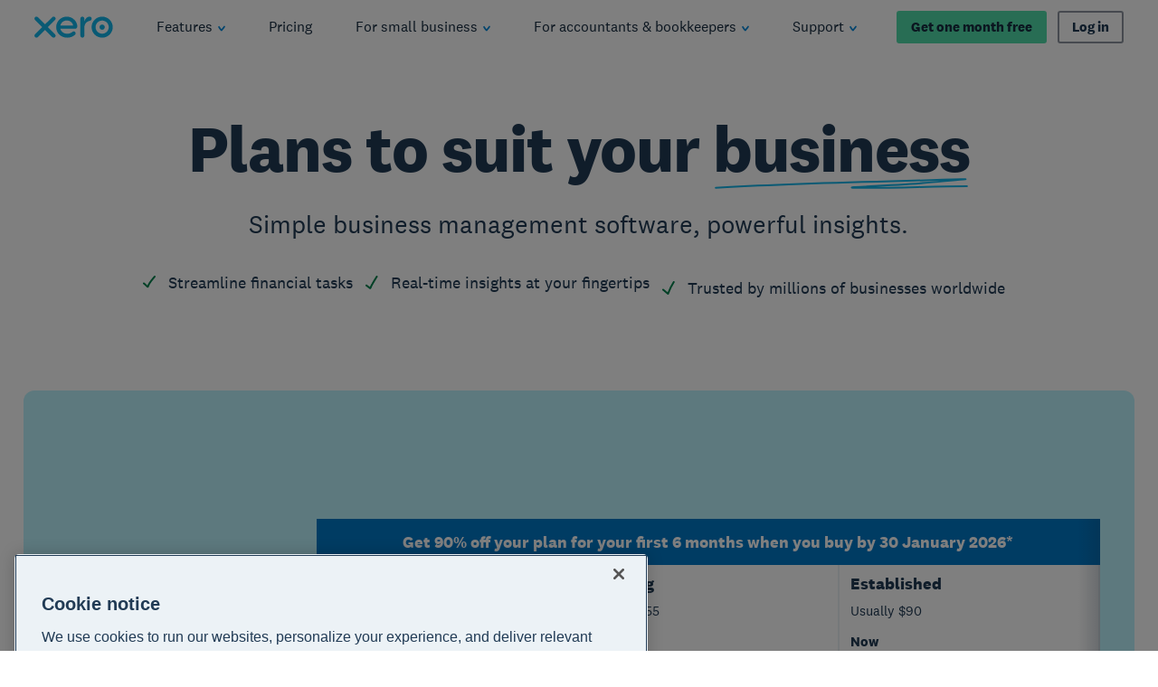

--- FILE ---
content_type: text/html
request_url: https://www.xero.com/us/pricing-plans/?xtid=x30upsheets
body_size: 70636
content:
<!DOCTYPE html><html lang="en-US"><head><meta charSet="utf-8"/><meta name="viewport" content="width=device-width"/><title>Pricing Plans | Xero US</title><link rel="shortcut icon" href="/content/dam/xero/pilot-images/admin/icons/favicon/favicon.ico"/><link rel="icon" sizes="144x144" href="/content/dam/xero/pilot-images/admin/icons/favicon/apple-touch-icon-144x144-precomposed.png"/><link rel="apple-touch-icon-precomposed" sizes="144x144" href="/content/dam/xero/pilot-images/admin/icons/favicon/apple-touch-icon-144x144-precomposed.png"/><link rel="apple-touch-icon-precomposed" sizes="114x114" href="/content/dam/xero/pilot-images/admin/icons/favicon/apple-touch-icon-114x114-precomposed.png"/><link rel="apple-touch-icon-precomposed" sizes="72x72" href="/content/dam/xero/pilot-images/admin/icons/favicon/apple-touch-icon-72x72-precomposed.png"/><link rel="apple-touch-icon-precomposed" href="/content/dam/xero/pilot-images/admin/icons/favicon/apple-touch-icon-precomposed.png"/><link rel="canonical" href="https://www.xero.com/us/pricing-plans/"/><link rel="alternate" href="https://www.xero.com/ca/pricing-plans/" hrefLang="en-ca"/><link rel="alternate" href="https://www.xero.com/id/pricing-plans/" hrefLang="en-id"/><link rel="alternate" href="https://www.xero.com/ie/pricing-plans/" hrefLang="en-ie"/><link rel="alternate" href="https://www.xero.com/hk/pricing-plans/" hrefLang="en-hk"/><link rel="alternate" href="https://www.xero.com/my/pricing-plans/" hrefLang="en-my"/><link rel="alternate" href="https://www.xero.com/ph/pricing-plans/" hrefLang="en-ph"/><link rel="alternate" href="https://www.xero.com/uk/pricing-plans/" hrefLang="en-gb"/><link rel="alternate" href="https://www.xero.com/za/pricing-plans/" hrefLang="en-za"/><meta name="description" content="Find a Xero pricing plan to suit your business. All plans cover the accounting essentials and have room to grow."/><meta name="pageType" content="Plans"/><meta property="og:type" content="website"/><meta property="og:site_name" content="Xero"/><meta property="og:title" content="Pricing Plans"/><meta property="og:description" content="Find a Xero pricing plan to suit your business. All plans cover the accounting essentials and have room to grow."/><meta property="og:url" content="https://www.xero.com/us/pricing-plans/"/><meta property="og:image" content="https://www.xero.com/content/dam/xero/pilot-images/opengraph/opengraph-xero.png"/><style>
                @font-face {
                  font-family: 'National2';
                  font-weight: 400;
                  src: url('/fonts/national2-web-regular.woff2')
                  format('woff2'),
                  url('/fonts/national2-web-regular.woff')
                  format('woff');
                  font-display: swap;
                }
              
                @font-face {
                  font-family: 'National2';
                  font-weight: 400;
                  font-style: italic;
                  src: url('/fonts/national2-web-regular-italic.woff2')
                  format('woff2'),
                  url('/fonts/national2-web-regular-italic.woff')
                  format('woff');
                  font-display: swap;
                }
              
                @font-face {
                  font-family: 'National2';
                  font-weight: 500;
                  src: url('/fonts/national2-web-medium.woff2')
                  format('woff2'),
                  url('/fonts/national2-web-medium.woff')
                  format('woff');
                  font-display: swap;
                }
              
                @font-face {
                  font-family: 'National2';
                  font-weight: 500;
                  font-style: italic;
                  src: url('/fonts/national2-web-medium-italic.woff2')
                  format('woff2'),
                  url('/fonts/national2-web-medium-italic.woff')
                  format('woff');
                  font-display: swap;
                }
              
                @font-face {
                  font-family: 'National2';
                  font-weight: 700;
                  src: url('/fonts/national2-web-bold.woff2')
                  format('woff2'),
                  url('/fonts/national2-web-bold.woff')
                  format('woff');
                  font-display: swap;
                }
              
                @font-face {
                  font-family: 'National2';
                  font-weight: 700;
                  font-style: italic;
                  src: url('/fonts/national2-web-bold-italic.woff2')
                  format('woff2'),
                  url('/fonts/national2-web-bold-italic.woff')
                  format('woff');
                  font-display: swap;
                }
              </style><meta name="next-head-count" content="27"/><script type="text/javascript" src="https://www.xero.com/resources/12fb957c353885cc5e3b067ada1af17184dc20917f3e2"  ></script><script id="newRelic" type="text/javascript">
                ;window.NREUM||(NREUM={});NREUM.init={privacy:{cookies_enabled:true},ajax:{deny_list:["bam.nr-data.net"]}};
                
                ;NREUM.loader_config={accountID:"1962017",trustKey:"2990187",agentID:"1023385160",licenseKey:"e168afc7b1",applicationID:"1023385160"};
                ;NREUM.info={beacon:"bam.nr-data.net",errorBeacon:"bam.nr-data.net",licenseKey:"e168afc7b1",applicationID:"1023385160",sa:1};
                ;(()=>{"use strict";var e,t,r={5763:(e,t,r)=>{r.d(t,{P_:()=>l,Mt:()=>g,C5:()=>s,DL:()=>v,OP:()=>T,lF:()=>D,Yu:()=>y,Dg:()=>h,CX:()=>c,GE:()=>b,sU:()=>_});var n=r(8632),i=r(9567);const o={beacon:n.ce.beacon,errorBeacon:n.ce.errorBeacon,licenseKey:void 0,applicationID:void 0,sa:void 0,queueTime:void 0,applicationTime:void 0,ttGuid:void 0,user:void 0,account:void 0,product:void 0,extra:void 0,jsAttributes:{},userAttributes:void 0,atts:void 0,transactionName:void 0,tNamePlain:void 0},a={};function s(e){if(!e)throw new Error("All info objects require an agent identifier!");if(!a[e])throw new Error("Info for ".concat(e," was never set"));return a[e]}function c(e,t){if(!e)throw new Error("All info objects require an agent identifier!");a[e]=(0,i.D)(t,o),(0,n.Qy)(e,a[e],"info")}var u=r(7056);const d=()=>{const e={blockSelector:"[data-nr-block]",maskInputOptions:{password:!0}};return{allow_bfcache:!0,privacy:{cookies_enabled:!0},ajax:{deny_list:void 0,enabled:!0,harvestTimeSeconds:10},distributed_tracing:{enabled:void 0,exclude_newrelic_header:void 0,cors_use_newrelic_header:void 0,cors_use_tracecontext_headers:void 0,allowed_origins:void 0},session:{domain:void 0,expiresMs:u.oD,inactiveMs:u.Hb},ssl:void 0,obfuscate:void 0,jserrors:{enabled:!0,harvestTimeSeconds:10},metrics:{enabled:!0},page_action:{enabled:!0,harvestTimeSeconds:30},page_view_event:{enabled:!0},page_view_timing:{enabled:!0,harvestTimeSeconds:30,long_task:!1},session_trace:{enabled:!0,harvestTimeSeconds:10},harvest:{tooManyRequestsDelay:60},session_replay:{enabled:!1,harvestTimeSeconds:60,sampleRate:.1,errorSampleRate:.1,maskTextSelector:"*",maskAllInputs:!0,get blockClass(){return"nr-block"},get ignoreClass(){return"nr-ignore"},get maskTextClass(){return"nr-mask"},get blockSelector(){return e.blockSelector},set blockSelector(t){e.blockSelector+=",".concat(t)},get maskInputOptions(){return e.maskInputOptions},set maskInputOptions(t){e.maskInputOptions={...t,password:!0}}},spa:{enabled:!0,harvestTimeSeconds:10}}},f={};function l(e){if(!e)throw new Error("All configuration objects require an agent identifier!");if(!f[e])throw new Error("Configuration for ".concat(e," was never set"));return f[e]}function h(e,t){if(!e)throw new Error("All configuration objects require an agent identifier!");f[e]=(0,i.D)(t,d()),(0,n.Qy)(e,f[e],"config")}function g(e,t){if(!e)throw new Error("All configuration objects require an agent identifier!");var r=l(e);if(r){for(var n=t.split("."),i=0;i<n.length-1;i++)if("object"!=typeof(r=r[n[i]]))return;r=r[n[n.length-1]]}return r}const p={accountID:void 0,trustKey:void 0,agentID:void 0,licenseKey:void 0,applicationID:void 0,xpid:void 0},m={};function v(e){if(!e)throw new Error("All loader-config objects require an agent identifier!");if(!m[e])throw new Error("LoaderConfig for ".concat(e," was never set"));return m[e]}function b(e,t){if(!e)throw new Error("All loader-config objects require an agent identifier!");m[e]=(0,i.D)(t,p),(0,n.Qy)(e,m[e],"loader_config")}const y=(0,n.mF)().o;var w=r(385),x=r(6818);const A={buildEnv:x.Re,bytesSent:{},queryBytesSent:{},customTransaction:void 0,disabled:!1,distMethod:x.gF,isolatedBacklog:!1,loaderType:void 0,maxBytes:3e4,offset:Math.floor(w._A?.performance?.timeOrigin||w._A?.performance?.timing?.navigationStart||Date.now()),onerror:void 0,origin:""+w._A.location,ptid:void 0,releaseIds:{},session:void 0,xhrWrappable:"function"==typeof w._A.XMLHttpRequest?.prototype?.addEventListener,version:x.q4},E={};function T(e){if(!e)throw new Error("All runtime objects require an agent identifier!");if(!E[e])throw new Error("Runtime for ".concat(e," was never set"));return E[e]}function _(e,t){if(!e)throw new Error("All runtime objects require an agent identifier!");E[e]=(0,i.D)(t,A),(0,n.Qy)(e,E[e],"runtime")}function D(e){return function(e){try{const t=s(e);return!!t.licenseKey&&!!t.errorBeacon&&!!t.applicationID}catch(e){return!1}}(e)}},9567:(e,t,r)=>{r.d(t,{D:()=>i});var n=r(50);function i(e,t){try{if(!e||"object"!=typeof e)return(0,n.Z)("Setting a Configurable requires an object as input");if(!t||"object"!=typeof t)return(0,n.Z)("Setting a Configurable requires a model to set its initial properties");const r=Object.create(Object.getPrototypeOf(t),Object.getOwnPropertyDescriptors(t)),o=0===Object.keys(r).length?e:r;for(let a in o)if(void 0!==e[a])try{"object"==typeof e[a]&&"object"==typeof t[a]?r[a]=i(e[a],t[a]):r[a]=e[a]}catch(e){(0,n.Z)("An error occurred while setting a property of a Configurable",e)}return r}catch(e){(0,n.Z)("An error occured while setting a Configurable",e)}}},6818:(e,t,r)=>{r.d(t,{Re:()=>i,gF:()=>o,q4:()=>n});const n="1.236.0",i="PROD",o="CDN"},385:(e,t,r)=>{r.d(t,{FN:()=>a,IF:()=>u,Nk:()=>f,Tt:()=>s,_A:()=>o,il:()=>n,pL:()=>c,v6:()=>i,w1:()=>d});const n="undefined"!=typeof window&&!!window.document,i="undefined"!=typeof WorkerGlobalScope&&("undefined"!=typeof self&&self instanceof WorkerGlobalScope&&self.navigator instanceof WorkerNavigator||"undefined"!=typeof globalThis&&globalThis instanceof WorkerGlobalScope&&globalThis.navigator instanceof WorkerNavigator),o=n?window:"undefined"!=typeof WorkerGlobalScope&&("undefined"!=typeof self&&self instanceof WorkerGlobalScope&&self||"undefined"!=typeof globalThis&&globalThis instanceof WorkerGlobalScope&&globalThis),a=""+o?.location,s=/iPad|iPhone|iPod/.test(navigator.userAgent),c=s&&"undefined"==typeof SharedWorker,u=(()=>{const e=navigator.userAgent.match(/Firefox[/\s](\d+\.\d+)/);return Array.isArray(e)&&e.length>=2?+e[1]:0})(),d=Boolean(n&&window.document.documentMode),f=!!navigator.sendBeacon},1117:(e,t,r)=>{r.d(t,{w:()=>o});var n=r(50);const i={agentIdentifier:"",ee:void 0};class o{constructor(e){try{if("object"!=typeof e)return(0,n.Z)("shared context requires an object as input");this.sharedContext={},Object.assign(this.sharedContext,i),Object.entries(e).forEach((e=>{let[t,r]=e;Object.keys(i).includes(t)&&(this.sharedContext[t]=r)}))}catch(e){(0,n.Z)("An error occured while setting SharedContext",e)}}}},8e3:(e,t,r)=>{r.d(t,{L:()=>d,R:()=>c});var n=r(2177),i=r(1284),o=r(4322),a=r(3325);const s={};function c(e,t){const r={staged:!1,priority:a.p[t]||0};u(e),s[e].get(t)||s[e].set(t,r)}function u(e){e&&(s[e]||(s[e]=new Map))}function d(){let e=arguments.length>0&&void 0!==arguments[0]?arguments[0]:"",t=arguments.length>1&&void 0!==arguments[1]?arguments[1]:"feature";if(u(e),!e||!s[e].get(t))return a(t);s[e].get(t).staged=!0;const r=[...s[e]];function a(t){const r=e?n.ee.get(e):n.ee,a=o.X.handlers;if(r.backlog&&a){var s=r.backlog[t],c=a[t];if(c){for(var u=0;s&&u<s.length;++u)f(s[u],c);(0,i.D)(c,(function(e,t){(0,i.D)(t,(function(t,r){r[0].on(e,r[1])}))}))}delete a[t],r.backlog[t]=null,r.emit("drain-"+t,[])}}r.every((e=>{let[t,r]=e;return r.staged}))&&(r.sort(((e,t)=>e[1].priority-t[1].priority)),r.forEach((e=>{let[t]=e;a(t)})))}function f(e,t){var r=e[1];(0,i.D)(t[r],(function(t,r){var n=e[0];if(r[0]===n){var i=r[1],o=e[3],a=e[2];i.apply(o,a)}}))}},2177:(e,t,r)=>{r.d(t,{c:()=>f,ee:()=>u});var n=r(8632),i=r(2210),o=r(1284),a=r(5763),s="nr@context";let c=(0,n.fP)();var u;function d(){}function f(e){return(0,i.X)(e,s,l)}function l(){return new d}function h(){u.aborted=!0,u.backlog={}}c.ee?u=c.ee:(u=function e(t,r){var n={},c={},f={},g=!1;try{g=16===r.length&&(0,a.OP)(r).isolatedBacklog}catch(e){}var p={on:b,addEventListener:b,removeEventListener:y,emit:v,get:x,listeners:w,context:m,buffer:A,abort:h,aborted:!1,isBuffering:E,debugId:r,backlog:g?{}:t&&"object"==typeof t.backlog?t.backlog:{}};return p;function m(e){return e&&e instanceof d?e:e?(0,i.X)(e,s,l):l()}function v(e,r,n,i,o){if(!1!==o&&(o=!0),!u.aborted||i){t&&o&&t.emit(e,r,n);for(var a=m(n),s=w(e),d=s.length,f=0;f<d;f++)s[f].apply(a,r);var l=T()[c[e]];return l&&l.push([p,e,r,a]),a}}function b(e,t){n[e]=w(e).concat(t)}function y(e,t){var r=n[e];if(r)for(var i=0;i<r.length;i++)r[i]===t&&r.splice(i,1)}function w(e){return n[e]||[]}function x(t){return f[t]=f[t]||e(p,t)}function A(e,t){var r=T();p.aborted||(0,o.D)(e,(function(e,n){t=t||"feature",c[n]=t,t in r||(r[t]=[])}))}function E(e){return!!T()[c[e]]}function T(){return p.backlog}}(void 0,"globalEE"),c.ee=u)},5546:(e,t,r)=>{r.d(t,{E:()=>n,p:()=>i});var n=r(2177).ee.get("handle");function i(e,t,r,i,o){o?(o.buffer([e],i),o.emit(e,t,r)):(n.buffer([e],i),n.emit(e,t,r))}},4322:(e,t,r)=>{r.d(t,{X:()=>o});var n=r(5546);o.on=a;var i=o.handlers={};function o(e,t,r,o){a(o||n.E,i,e,t,r)}function a(e,t,r,i,o){o||(o="feature"),e||(e=n.E);var a=t[o]=t[o]||{};(a[r]=a[r]||[]).push([e,i])}},3239:(e,t,r)=>{r.d(t,{bP:()=>s,iz:()=>c,m$:()=>a});var n=r(385);let i=!1,o=!1;try{const e={get passive(){return i=!0,!1},get signal(){return o=!0,!1}};n._A.addEventListener("test",null,e),n._A.removeEventListener("test",null,e)}catch(e){}function a(e,t){return i||o?{capture:!!e,passive:i,signal:t}:!!e}function s(e,t){let r=arguments.length>2&&void 0!==arguments[2]&&arguments[2],n=arguments.length>3?arguments[3]:void 0;window.addEventListener(e,t,a(r,n))}function c(e,t){let r=arguments.length>2&&void 0!==arguments[2]&&arguments[2],n=arguments.length>3?arguments[3]:void 0;document.addEventListener(e,t,a(r,n))}},4402:(e,t,r)=>{r.d(t,{Ht:()=>u,M:()=>c,Rl:()=>a,ky:()=>s});var n=r(385);const i="xxxxxxxx-xxxx-4xxx-yxxx-xxxxxxxxxxxx";function o(e,t){return e?15&e[t]:16*Math.random()|0}function a(){const e=n._A?.crypto||n._A?.msCrypto;let t,r=0;return e&&e.getRandomValues&&(t=e.getRandomValues(new Uint8Array(31))),i.split("").map((e=>"x"===e?o(t,++r).toString(16):"y"===e?(3&o()|8).toString(16):e)).join("")}function s(e){const t=n._A?.crypto||n._A?.msCrypto;let r,i=0;t&&t.getRandomValues&&(r=t.getRandomValues(new Uint8Array(31)));const a=[];for(var s=0;s<e;s++)a.push(o(r,++i).toString(16));return a.join("")}function c(){return s(16)}function u(){return s(32)}},7056:(e,t,r)=>{r.d(t,{Bq:()=>n,Hb:()=>o,oD:()=>i});const n="NRBA",i=144e5,o=18e5},7894:(e,t,r)=>{function n(){return Math.round(performance.now())}r.d(t,{z:()=>n})},7243:(e,t,r)=>{r.d(t,{e:()=>o});var n=r(385),i={};function o(e){if(e in i)return i[e];if(0===(e||"").indexOf("data:"))return{protocol:"data"};let t;var r=n._A?.location,o={};if(n.il)t=document.createElement("a"),t.href=e;else try{t=new URL(e,r.href)}catch(e){return o}o.port=t.port;var a=t.href.split("://");!o.port&&a[1]&&(o.port=a[1].split("/")[0].split("@").pop().split(":")[1]),o.port&&"0"!==o.port||(o.port="https"===a[0]?"443":"80"),o.hostname=t.hostname||r.hostname,o.pathname=t.pathname,o.protocol=a[0],"/"!==o.pathname.charAt(0)&&(o.pathname="/"+o.pathname);var s=!t.protocol||":"===t.protocol||t.protocol===r.protocol,c=t.hostname===r.hostname&&t.port===r.port;return o.sameOrigin=s&&(!t.hostname||c),"/"===o.pathname&&(i[e]=o),o}},50:(e,t,r)=>{function n(e,t){"function"==typeof console.warn&&(console.warn("New Relic: ".concat(e)),t&&console.warn(t))}r.d(t,{Z:()=>n})},2587:(e,t,r)=>{r.d(t,{N:()=>c,T:()=>u});var n=r(2177),i=r(5546),o=r(8e3),a=r(3325);const s={stn:[a.D.sessionTrace],err:[a.D.jserrors,a.D.metrics],ins:[a.D.pageAction],spa:[a.D.spa],sr:[a.D.sessionReplay,a.D.sessionTrace]};function c(e,t){const r=n.ee.get(t);e&&"object"==typeof e&&(Object.entries(e).forEach((e=>{let[t,n]=e;void 0===u[t]&&(s[t]?s[t].forEach((e=>{n?(0,i.p)("feat-"+t,[],void 0,e,r):(0,i.p)("block-"+t,[],void 0,e,r),(0,i.p)("rumresp-"+t,[Boolean(n)],void 0,e,r)})):n&&(0,i.p)("feat-"+t,[],void 0,void 0,r),u[t]=Boolean(n))})),Object.keys(s).forEach((e=>{void 0===u[e]&&(s[e]?.forEach((t=>(0,i.p)("rumresp-"+e,[!1],void 0,t,r))),u[e]=!1)})),(0,o.L)(t,a.D.pageViewEvent))}const u={}},2210:(e,t,r)=>{r.d(t,{X:()=>i});var n=Object.prototype.hasOwnProperty;function i(e,t,r){if(n.call(e,t))return e[t];var i=r();if(Object.defineProperty&&Object.keys)try{return Object.defineProperty(e,t,{value:i,writable:!0,enumerable:!1}),i}catch(e){}return e[t]=i,i}},1284:(e,t,r)=>{r.d(t,{D:()=>n});const n=(e,t)=>Object.entries(e||{}).map((e=>{let[r,n]=e;return t(r,n)}))},4351:(e,t,r)=>{r.d(t,{P:()=>o});var n=r(2177);const i=()=>{const e=new WeakSet;return(t,r)=>{if("object"==typeof r&&null!==r){if(e.has(r))return;e.add(r)}return r}};function o(e){try{return JSON.stringify(e,i())}catch(e){try{n.ee.emit("internal-error",[e])}catch(e){}}}},3960:(e,t,r)=>{r.d(t,{K:()=>a,b:()=>o});var n=r(3239);function i(){return"undefined"==typeof document||"complete"===document.readyState}function o(e,t){if(i())return e();(0,n.bP)("load",e,t)}function a(e){if(i())return e();(0,n.iz)("DOMContentLoaded",e)}},8632:(e,t,r)=>{r.d(t,{EZ:()=>u,Qy:()=>c,ce:()=>o,fP:()=>a,gG:()=>d,mF:()=>s});var n=r(7894),i=r(385);const o={beacon:"bam.nr-data.net",errorBeacon:"bam.nr-data.net"};function a(){return i._A.NREUM||(i._A.NREUM={}),void 0===i._A.newrelic&&(i._A.newrelic=i._A.NREUM),i._A.NREUM}function s(){let e=a();return e.o||(e.o={ST:i._A.setTimeout,SI:i._A.setImmediate,CT:i._A.clearTimeout,XHR:i._A.XMLHttpRequest,REQ:i._A.Request,EV:i._A.Event,PR:i._A.Promise,MO:i._A.MutationObserver,FETCH:i._A.fetch}),e}function c(e,t,r){let i=a();const o=i.initializedAgents||{},s=o[e]||{};return Object.keys(s).length||(s.initializedAt={ms:(0,n.z)(),date:new Date}),i.initializedAgents={...o,[e]:{...s,[r]:t}},i}function u(e,t){a()[e]=t}function d(){return function(){let e=a();const t=e.info||{};e.info={beacon:o.beacon,errorBeacon:o.errorBeacon,...t}}(),function(){let e=a();const t=e.init||{};e.init={...t}}(),s(),function(){let e=a();const t=e.loader_config||{};e.loader_config={...t}}(),a()}},7956:(e,t,r)=>{r.d(t,{N:()=>i});var n=r(3239);function i(e){let t=arguments.length>1&&void 0!==arguments[1]&&arguments[1],r=arguments.length>2?arguments[2]:void 0,i=arguments.length>3?arguments[3]:void 0;return void(0,n.iz)("visibilitychange",(function(){if(t)return void("hidden"==document.visibilityState&&e());e(document.visibilityState)}),r,i)}},1214:(e,t,r)=>{r.d(t,{em:()=>v,u5:()=>N,QU:()=>S,_L:()=>I,Gm:()=>L,Lg:()=>M,gy:()=>U,BV:()=>Q,Kf:()=>ee});var n=r(2177);const i="nr@original";var o=Object.prototype.hasOwnProperty,a=!1;function s(e,t){return e||(e=n.ee),r.inPlace=function(e,t,n,i,o){n||(n="");var a,s,c,u="-"===n.charAt(0);for(c=0;c<t.length;c++)d(a=e[s=t[c]])||(e[s]=r(a,u?s+n:n,i,s,o))},r.flag=i,r;function r(t,r,n,a,s){return d(t)?t:(r||(r=""),nrWrapper[i]=t,u(t,nrWrapper,e),nrWrapper);function nrWrapper(){var i,u,d,f;try{u=this,i=[...arguments],d="function"==typeof n?n(i,u):n||{}}catch(t){c([t,"",[i,u,a],d],e)}o(r+"start",[i,u,a],d,s);try{return f=t.apply(u,i)}catch(e){throw o(r+"err",[i,u,e],d,s),e}finally{o(r+"end",[i,u,f],d,s)}}}function o(r,n,i,o){if(!a||t){var s=a;a=!0;try{e.emit(r,n,i,t,o)}catch(t){c([t,r,n,i],e)}a=s}}}function c(e,t){t||(t=n.ee);try{t.emit("internal-error",e)}catch(e){}}function u(e,t,r){if(Object.defineProperty&&Object.keys)try{return Object.keys(e).forEach((function(r){Object.defineProperty(t,r,{get:function(){return e[r]},set:function(t){return e[r]=t,t}})})),t}catch(e){c([e],r)}for(var n in e)o.call(e,n)&&(t[n]=e[n]);return t}function d(e){return!(e&&e instanceof Function&&e.apply&&!e[i])}var f=r(2210),l=r(385);const h={},g=XMLHttpRequest,p="addEventListener",m="removeEventListener";function v(e){var t=function(e){return(e||n.ee).get("events")}(e);if(h[t.debugId]++)return t;h[t.debugId]=1;var r=s(t,!0);function i(e){r.inPlace(e,[p,m],"-",o)}function o(e,t){return e[1]}return"getPrototypeOf"in Object&&(l.il&&b(document,i),b(l._A,i),b(g.prototype,i)),t.on(p+"-start",(function(e,t){var n=e[1];if(null!==n&&("function"==typeof n||"object"==typeof n)){var i=(0,f.X)(n,"nr@wrapped",(function(){var e={object:function(){if("function"!=typeof n.handleEvent)return;return n.handleEvent.apply(n,arguments)},function:n}[typeof n];return e?r(e,"fn-",null,e.name||"anonymous"):n}));this.wrapped=e[1]=i}})),t.on(m+"-start",(function(e){e[1]=this.wrapped||e[1]})),t}function b(e,t){let r=e;for(;"object"==typeof r&&!Object.prototype.hasOwnProperty.call(r,p);)r=Object.getPrototypeOf(r);for(var n=arguments.length,i=new Array(n>2?n-2:0),o=2;o<n;o++)i[o-2]=arguments[o];r&&t(r,...i)}var y="fetch-",w=y+"body-",x=["arrayBuffer","blob","json","text","formData"],A=l._A.Request,E=l._A.Response,T="prototype",_="nr@context";const D={};function N(e){const t=function(e){return(e||n.ee).get("fetch")}(e);if(!(A&&E&&l._A.fetch))return t;if(D[t.debugId]++)return t;function r(e,r,n){var i=e[r];"function"==typeof i&&(e[r]=function(){var e,r=[...arguments],o={};t.emit(n+"before-start",[r],o),o[_]&&o[_].dt&&(e=o[_].dt);var a=i.apply(this,r);return t.emit(n+"start",[r,e],a),a.then((function(e){return t.emit(n+"end",[null,e],a),e}),(function(e){throw t.emit(n+"end",[e],a),e}))})}return D[t.debugId]=1,x.forEach((e=>{r(A[T],e,w),r(E[T],e,w)})),r(l._A,"fetch",y),t.on(y+"end",(function(e,r){var n=this;if(r){var i=r.headers.get("content-length");null!==i&&(n.rxSize=i),t.emit(y+"done",[null,r],n)}else t.emit(y+"done",[e],n)})),t}const O={},j=["pushState","replaceState"];function S(e){const t=function(e){return(e||n.ee).get("history")}(e);return!l.il||O[t.debugId]++||(O[t.debugId]=1,s(t).inPlace(window.history,j,"-")),t}var P=r(3239);const C={},R=["appendChild","insertBefore","replaceChild"];function I(e){const t=function(e){return(e||n.ee).get("jsonp")}(e);if(!l.il||C[t.debugId])return t;C[t.debugId]=!0;var r=s(t),i=/[?&](?:callback|cb)=([^&#]+)/,o=/(.*)\.([^.]+)/,a=/^(\w+)(\.|$)(.*)$/;function c(e,t){var r=e.match(a),n=r[1],i=r[3];return i?c(i,t[n]):t[n]}return r.inPlace(Node.prototype,R,"dom-"),t.on("dom-start",(function(e){!function(e){if(!e||"string"!=typeof e.nodeName||"script"!==e.nodeName.toLowerCase())return;if("function"!=typeof e.addEventListener)return;var n=(a=e.src,s=a.match(i),s?s[1]:null);var a,s;if(!n)return;var u=function(e){var t=e.match(o);if(t&&t.length>=3)return{key:t[2],parent:c(t[1],window)};return{key:e,parent:window}}(n);if("function"!=typeof u.parent[u.key])return;var d={};function f(){t.emit("jsonp-end",[],d),e.removeEventListener("load",f,(0,P.m$)(!1)),e.removeEventListener("error",l,(0,P.m$)(!1))}function l(){t.emit("jsonp-error",[],d),t.emit("jsonp-end",[],d),e.removeEventListener("load",f,(0,P.m$)(!1)),e.removeEventListener("error",l,(0,P.m$)(!1))}r.inPlace(u.parent,[u.key],"cb-",d),e.addEventListener("load",f,(0,P.m$)(!1)),e.addEventListener("error",l,(0,P.m$)(!1)),t.emit("new-jsonp",[e.src],d)}(e[0])})),t}var k=r(5763);const H={};function L(e){const t=function(e){return(e||n.ee).get("mutation")}(e);if(!l.il||H[t.debugId])return t;H[t.debugId]=!0;var r=s(t),i=k.Yu.MO;return i&&(window.MutationObserver=function(e){return this instanceof i?new i(r(e,"fn-")):i.apply(this,arguments)},MutationObserver.prototype=i.prototype),t}const z={};function M(e){const t=function(e){return(e||n.ee).get("promise")}(e);if(z[t.debugId])return t;z[t.debugId]=!0;var r=n.c,o=s(t),a=k.Yu.PR;return a&&function(){function e(r){var n=t.context(),i=o(r,"executor-",n,null,!1);const s=Reflect.construct(a,[i],e);return t.context(s).getCtx=function(){return n},s}l._A.Promise=e,Object.defineProperty(e,"name",{value:"Promise"}),e.toString=function(){return a.toString()},Object.setPrototypeOf(e,a),["all","race"].forEach((function(r){const n=a[r];e[r]=function(e){let i=!1;[...e||[]].forEach((e=>{this.resolve(e).then(a("all"===r),a(!1))}));const o=n.apply(this,arguments);return o;function a(e){return function(){t.emit("propagate",[null,!i],o,!1,!1),i=i||!e}}}})),["resolve","reject"].forEach((function(r){const n=a[r];e[r]=function(e){const r=n.apply(this,arguments);return e!==r&&t.emit("propagate",[e,!0],r,!1,!1),r}})),e.prototype=a.prototype;const n=a.prototype.then;a.prototype.then=function(){var e=this,i=r(e);i.promise=e;for(var a=arguments.length,s=new Array(a),c=0;c<a;c++)s[c]=arguments[c];s[0]=o(s[0],"cb-",i,null,!1),s[1]=o(s[1],"cb-",i,null,!1);const u=n.apply(this,s);return i.nextPromise=u,t.emit("propagate",[e,!0],u,!1,!1),u},a.prototype.then[i]=n,t.on("executor-start",(function(e){e[0]=o(e[0],"resolve-",this,null,!1),e[1]=o(e[1],"resolve-",this,null,!1)})),t.on("executor-err",(function(e,t,r){e[1](r)})),t.on("cb-end",(function(e,r,n){t.emit("propagate",[n,!0],this.nextPromise,!1,!1)})),t.on("propagate",(function(e,r,n){this.getCtx&&!r||(this.getCtx=function(){if(e instanceof Promise)var r=t.context(e);return r&&r.getCtx?r.getCtx():this})}))}(),t}const B={},F="requestAnimationFrame";function U(e){const t=function(e){return(e||n.ee).get("raf")}(e);if(!l.il||B[t.debugId]++)return t;B[t.debugId]=1;var r=s(t);return r.inPlace(window,[F],"raf-"),t.on("raf-start",(function(e){e[0]=r(e[0],"fn-")})),t}const q={},G="setTimeout",V="setInterval",X="clearTimeout",W="-start",Z="-",$=[G,"setImmediate",V,X,"clearImmediate"];function Q(e){const t=function(e){return(e||n.ee).get("timer")}(e);if(q[t.debugId]++)return t;q[t.debugId]=1;var r=s(t);return r.inPlace(l._A,$.slice(0,2),G+Z),r.inPlace(l._A,$.slice(2,3),V+Z),r.inPlace(l._A,$.slice(3),X+Z),t.on(V+W,(function(e,t,n){e[0]=r(e[0],"fn-",null,n)})),t.on(G+W,(function(e,t,n){this.method=n,this.timerDuration=isNaN(e[1])?0:+e[1],e[0]=r(e[0],"fn-",this,n)})),t}var Y=r(50);const K={},J=["open","send"];function ee(e){var t=e||n.ee;const r=function(e){return(e||n.ee).get("xhr")}(t);if(K[r.debugId]++)return r;K[r.debugId]=1,v(t);var i=s(r),o=k.Yu.XHR,a=k.Yu.MO,c=k.Yu.PR,u=k.Yu.SI,d="readystatechange",f=["onload","onerror","onabort","onloadstart","onloadend","onprogress","ontimeout"],h=[],g=l._A.XMLHttpRequest.listeners,p=l._A.XMLHttpRequest=function(e){var t=new o(e);function n(){try{r.emit("new-xhr",[t],t),t.addEventListener(d,b,(0,P.m$)(!1))}catch(e){(0,Y.Z)("An error occured while intercepting XHR",e);try{r.emit("internal-error",[e])}catch(e){}}}return this.listeners=g?[...g,n]:[n],this.listeners.forEach((e=>e())),t};function m(e,t){i.inPlace(t,["onreadystatechange"],"fn-",E)}function b(){var e=this,t=r.context(e);e.readyState>3&&!t.resolved&&(t.resolved=!0,r.emit("xhr-resolved",[],e)),i.inPlace(e,f,"fn-",E)}if(function(e,t){for(var r in e)t[r]=e[r]}(o,p),p.prototype=o.prototype,i.inPlace(p.prototype,J,"-xhr-",E),r.on("send-xhr-start",(function(e,t){m(e,t),function(e){h.push(e),a&&(y?y.then(A):u?u(A):(w=-w,x.data=w))}(t)})),r.on("open-xhr-start",m),a){var y=c&&c.resolve();if(!u&&!c){var w=1,x=document.createTextNode(w);new a(A).observe(x,{characterData:!0})}}else t.on("fn-end",(function(e){e[0]&&e[0].type===d||A()}));function A(){for(var e=0;e<h.length;e++)m(0,h[e]);h.length&&(h=[])}function E(e,t){return t}return r}},7825:(e,t,r)=>{r.d(t,{t:()=>n});const n=r(3325).D.ajax},6660:(e,t,r)=>{r.d(t,{A:()=>i,t:()=>n});const n=r(3325).D.jserrors,i="nr@seenError"},3081:(e,t,r)=>{r.d(t,{gF:()=>o,mY:()=>i,t9:()=>n,vz:()=>s,xS:()=>a});const n=r(3325).D.metrics,i="sm",o="cm",a="storeSupportabilityMetrics",s="storeEventMetrics"},4649:(e,t,r)=>{r.d(t,{t:()=>n});const n=r(3325).D.pageAction},7633:(e,t,r)=>{r.d(t,{Dz:()=>i,OJ:()=>a,qw:()=>o,t9:()=>n});const n=r(3325).D.pageViewEvent,i="firstbyte",o="domcontent",a="windowload"},9251:(e,t,r)=>{r.d(t,{t:()=>n});const n=r(3325).D.pageViewTiming},3614:(e,t,r)=>{r.d(t,{BST_RESOURCE:()=>i,END:()=>s,FEATURE_NAME:()=>n,FN_END:()=>u,FN_START:()=>c,PUSH_STATE:()=>d,RESOURCE:()=>o,START:()=>a});const n=r(3325).D.sessionTrace,i="bstResource",o="resource",a="-start",s="-end",c="fn"+a,u="fn"+s,d="pushState"},7836:(e,t,r)=>{r.d(t,{BODY:()=>A,CB_END:()=>E,CB_START:()=>u,END:()=>x,FEATURE_NAME:()=>i,FETCH:()=>_,FETCH_BODY:()=>v,FETCH_DONE:()=>m,FETCH_START:()=>p,FN_END:()=>c,FN_START:()=>s,INTERACTION:()=>l,INTERACTION_API:()=>d,INTERACTION_EVENTS:()=>o,JSONP_END:()=>b,JSONP_NODE:()=>g,JS_TIME:()=>T,MAX_TIMER_BUDGET:()=>a,REMAINING:()=>f,SPA_NODE:()=>h,START:()=>w,originalSetTimeout:()=>y});var n=r(5763);const i=r(3325).D.spa,o=["click","submit","keypress","keydown","keyup","change"],a=999,s="fn-start",c="fn-end",u="cb-start",d="api-ixn-",f="remaining",l="interaction",h="spaNode",g="jsonpNode",p="fetch-start",m="fetch-done",v="fetch-body-",b="jsonp-end",y=n.Yu.ST,w="-start",x="-end",A="-body",E="cb"+x,T="jsTime",_="fetch"},5938:(e,t,r)=>{r.d(t,{W:()=>o});var n=r(5763),i=r(2177);class o{constructor(e,t,r){this.agentIdentifier=e,this.aggregator=t,this.ee=i.ee.get(e,(0,n.OP)(this.agentIdentifier).isolatedBacklog),this.featureName=r,this.blocked=!1}}},9144:(e,t,r)=>{r.d(t,{j:()=>m});var n=r(3325),i=r(5763),o=r(5546),a=r(2177),s=r(7894),c=r(8e3),u=r(3960),d=r(385),f=r(50),l=r(3081),h=r(8632);function g(){const e=(0,h.gG)();["setErrorHandler","finished","addToTrace","inlineHit","addRelease","addPageAction","setCurrentRouteName","setPageViewName","setCustomAttribute","interaction","noticeError","setUserId"].forEach((t=>{e[t]=function(){for(var r=arguments.length,n=new Array(r),i=0;i<r;i++)n[i]=arguments[i];return function(t){for(var r=arguments.length,n=new Array(r>1?r-1:0),i=1;i<r;i++)n[i-1]=arguments[i];let o=[];return Object.values(e.initializedAgents).forEach((e=>{e.exposed&&e.api[t]&&o.push(e.api[t](...n))})),o.length>1?o:o[0]}(t,...n)}}))}var p=r(2587);function m(e){let t=arguments.length>1&&void 0!==arguments[1]?arguments[1]:{},m=arguments.length>2?arguments[2]:void 0,v=arguments.length>3?arguments[3]:void 0,{init:b,info:y,loader_config:w,runtime:x={loaderType:m},exposed:A=!0}=t;const E=(0,h.gG)();y||(b=E.init,y=E.info,w=E.loader_config),(0,i.Dg)(e,b||{}),(0,i.GE)(e,w||{}),(0,i.sU)(e,x),y.jsAttributes??={},d.v6&&(y.jsAttributes.isWorker=!0),(0,i.CX)(e,y),g();const T=function(e,t){t||(0,c.R)(e,"api");const h={};var g=a.ee.get(e),p=g.get("tracer"),m="api-",v=m+"ixn-";function b(t,r,n,o){const a=(0,i.C5)(e);return null===r?delete a.jsAttributes[t]:(0,i.CX)(e,{...a,jsAttributes:{...a.jsAttributes,[t]:r}}),x(m,n,!0,o||null===r?"session":void 0)(t,r)}function y(){}["setErrorHandler","finished","addToTrace","inlineHit","addRelease"].forEach((e=>h[e]=x(m,e,!0,"api"))),h.addPageAction=x(m,"addPageAction",!0,n.D.pageAction),h.setCurrentRouteName=x(m,"routeName",!0,n.D.spa),h.setPageViewName=function(t,r){if("string"==typeof t)return"/"!==t.charAt(0)&&(t="/"+t),(0,i.OP)(e).customTransaction=(r||"http://custom.transaction")+t,x(m,"setPageViewName",!0)()},h.setCustomAttribute=function(e,t){let r=arguments.length>2&&void 0!==arguments[2]&&arguments[2];if("string"==typeof e){if(["string","number"].includes(typeof t)||null===t)return b(e,t,"setCustomAttribute",r);(0,f.Z)("Failed to execute setCustomAttribute.\nNon-null value must be a string or number type, but a type of <".concat(typeof t,"> was provided."))}else(0,f.Z)("Failed to execute setCustomAttribute.\nName must be a string type, but a type of <".concat(typeof e,"> was provided."))},h.setUserId=function(e){if("string"==typeof e||null===e)return b("enduser.id",e,"setUserId",!0);(0,f.Z)("Failed to execute setUserId.\nNon-null value must be a string type, but a type of <".concat(typeof e,"> was provided."))},h.interaction=function(){return(new y).get()};var w=y.prototype={createTracer:function(e,t){var r={},i=this,a="function"==typeof t;return(0,o.p)(v+"tracer",[(0,s.z)(),e,r],i,n.D.spa,g),function(){if(p.emit((a?"":"no-")+"fn-start",[(0,s.z)(),i,a],r),a)try{return t.apply(this,arguments)}catch(e){throw p.emit("fn-err",[arguments,this,"string"==typeof e?new Error(e):e],r),e}finally{p.emit("fn-end",[(0,s.z)()],r)}}}};function x(e,t,r,i){return function(){return(0,o.p)(l.xS,["API/"+t+"/called"],void 0,n.D.metrics,g),i&&(0,o.p)(e+t,[(0,s.z)(),...arguments],r?null:this,i,g),r?void 0:this}}function A(){r.e(439).then(r.bind(r,7438)).then((t=>{let{setAPI:r}=t;r(e),(0,c.L)(e,"api")})).catch((()=>(0,f.Z)("Downloading runtime APIs failed...")))}return["actionText","setName","setAttribute","save","ignore","onEnd","getContext","end","get"].forEach((e=>{w[e]=x(v,e,void 0,n.D.spa)})),h.noticeError=function(e,t){"string"==typeof e&&(e=new Error(e)),(0,o.p)(l.xS,["API/noticeError/called"],void 0,n.D.metrics,g),(0,o.p)("err",[e,(0,s.z)(),!1,t],void 0,n.D.jserrors,g)},d.il?(0,u.b)((()=>A()),!0):A(),h}(e,v);return(0,h.Qy)(e,T,"api"),(0,h.Qy)(e,A,"exposed"),(0,h.EZ)("activatedFeatures",p.T),T}},3325:(e,t,r)=>{r.d(t,{D:()=>n,p:()=>i});const n={ajax:"ajax",jserrors:"jserrors",metrics:"metrics",pageAction:"page_action",pageViewEvent:"page_view_event",pageViewTiming:"page_view_timing",sessionReplay:"session_replay",sessionTrace:"session_trace",spa:"spa"},i={[n.pageViewEvent]:1,[n.pageViewTiming]:2,[n.metrics]:3,[n.jserrors]:4,[n.ajax]:5,[n.sessionTrace]:6,[n.pageAction]:7,[n.spa]:8,[n.sessionReplay]:9}}},n={};function i(e){var t=n[e];if(void 0!==t)return t.exports;var o=n[e]={exports:{}};return r[e](o,o.exports,i),o.exports}i.m=r,i.d=(e,t)=>{for(var r in t)i.o(t,r)&&!i.o(e,r)&&Object.defineProperty(e,r,{enumerable:!0,get:t[r]})},i.f={},i.e=e=>Promise.all(Object.keys(i.f).reduce(((t,r)=>(i.f[r](e,t),t)),[])),i.u=e=>(({78:"page_action-aggregate",147:"metrics-aggregate",242:"session-manager",317:"jserrors-aggregate",348:"page_view_timing-aggregate",412:"lazy-feature-loader",439:"async-api",538:"recorder",590:"session_replay-aggregate",675:"compressor",733:"session_trace-aggregate",786:"page_view_event-aggregate",873:"spa-aggregate",898:"ajax-aggregate"}[e]||e)+"."+{78:"ac76d497",147:"3dc53903",148:"1a20d5fe",242:"2a64278a",317:"49e41428",348:"bd6de33a",412:"2f55ce66",439:"30bd804e",538:"1b18459f",590:"cf0efb30",675:"ae9f91a8",733:"83105561",786:"06482edd",860:"03a8b7a5",873:"e6b09d52",898:"998ef92b"}[e]+"-1.236.0.min.js"),i.o=(e,t)=>Object.prototype.hasOwnProperty.call(e,t),e={},t="NRBA:",i.l=(r,n,o,a)=>{if(e[r])e[r].push(n);else{var s,c;if(void 0!==o)for(var u=document.getElementsByTagName("script"),d=0;d<u.length;d++){var f=u[d];if(f.getAttribute("src")==r||f.getAttribute("data-webpack")==t+o){s=f;break}}s||(c=!0,(s=document.createElement("script")).charset="utf-8",s.timeout=120,i.nc&&s.setAttribute("nonce",i.nc),s.setAttribute("data-webpack",t+o),s.src=r),e[r]=[n];var l=(t,n)=>{s.onerror=s.onload=null,clearTimeout(h);var i=e[r];if(delete e[r],s.parentNode&&s.parentNode.removeChild(s),i&&i.forEach((e=>e(n))),t)return t(n)},h=setTimeout(l.bind(null,void 0,{type:"timeout",target:s}),12e4);s.onerror=l.bind(null,s.onerror),s.onload=l.bind(null,s.onload),c&&document.head.appendChild(s)}},i.r=e=>{"undefined"!=typeof Symbol&&Symbol.toStringTag&&Object.defineProperty(e,Symbol.toStringTag,{value:"Module"}),Object.defineProperty(e,"__esModule",{value:!0})},i.j=364,i.p="https://js-agent.newrelic.com/",(()=>{var e={364:0,953:0};i.f.j=(t,r)=>{var n=i.o(e,t)?e[t]:void 0;if(0!==n)if(n)r.push(n[2]);else{var o=new Promise(((r,i)=>n=e[t]=[r,i]));r.push(n[2]=o);var a=i.p+i.u(t),s=new Error;i.l(a,(r=>{if(i.o(e,t)&&(0!==(n=e[t])&&(e[t]=void 0),n)){var o=r&&("load"===r.type?"missing":r.type),a=r&&r.target&&r.target.src;s.message="Loading chunk "+t+" failed.\n("+o+": "+a+")",s.name="ChunkLoadError",s.type=o,s.request=a,n[1](s)}}),"chunk-"+t,t)}};var t=(t,r)=>{var n,o,[a,s,c]=r,u=0;if(a.some((t=>0!==e[t]))){for(n in s)i.o(s,n)&&(i.m[n]=s[n]);if(c)c(i)}for(t&&t(r);u<a.length;u++)o=a[u],i.o(e,o)&&e[o]&&e[o][0](),e[o]=0},r=window.webpackChunkNRBA=window.webpackChunkNRBA||[];r.forEach(t.bind(null,0)),r.push=t.bind(null,r.push.bind(r))})();var o={};(()=>{i.r(o);var e=i(3325),t=i(5763);const r=Object.values(e.D);function n(e){const n={};return r.forEach((r=>{n[r]=function(e,r){return!1!==(0,t.Mt)(r,"".concat(e,".enabled"))}(r,e)})),n}var a=i(9144);var s=i(5546),c=i(385),u=i(8e3),d=i(5938),f=i(3960),l=i(50);class h extends d.W{constructor(e,t,r){let n=!(arguments.length>3&&void 0!==arguments[3])||arguments[3];super(e,t,r),this.auto=n,this.abortHandler,this.featAggregate,this.onAggregateImported,n&&(0,u.R)(e,r)}importAggregator(){let e=arguments.length>0&&void 0!==arguments[0]?arguments[0]:{};if(this.featAggregate||!this.auto)return;const r=c.il&&!0===(0,t.Mt)(this.agentIdentifier,"privacy.cookies_enabled");let n;this.onAggregateImported=new Promise((e=>{n=e}));const o=async()=>{let t;try{if(r){const{setupAgentSession:e}=await Promise.all([i.e(860),i.e(242)]).then(i.bind(i,3228));t=e(this.agentIdentifier)}}catch(e){(0,l.Z)("A problem occurred when starting up session manager. This page will not start or extend any session.",e)}try{if(!this.shouldImportAgg(this.featureName,t))return void(0,u.L)(this.agentIdentifier,this.featureName);const{lazyFeatureLoader:r}=await i.e(412).then(i.bind(i,8582)),{Aggregate:o}=await r(this.featureName,"aggregate");this.featAggregate=new o(this.agentIdentifier,this.aggregator,e),n(!0)}catch(e){(0,l.Z)("Downloading and initializing ".concat(this.featureName," failed..."),e),this.abortHandler?.(),n(!1)}};c.il?(0,f.b)((()=>o()),!0):o()}shouldImportAgg(r,n){return r!==e.D.sessionReplay||!1!==(0,t.Mt)(this.agentIdentifier,"session_trace.enabled")&&(!!n?.isNew||!!n?.state.sessionReplay)}}var g=i(7633),p=i(7894);class m extends h{static featureName=g.t9;constructor(r,n){let i=!(arguments.length>2&&void 0!==arguments[2])||arguments[2];if(super(r,n,g.t9,i),("undefined"==typeof PerformanceNavigationTiming||c.Tt)&&"undefined"!=typeof PerformanceTiming){const n=(0,t.OP)(r);n[g.Dz]=Math.max(Date.now()-n.offset,0),(0,f.K)((()=>n[g.qw]=Math.max((0,p.z)()-n[g.Dz],0))),(0,f.b)((()=>{const t=(0,p.z)();n[g.OJ]=Math.max(t-n[g.Dz],0),(0,s.p)("timing",["load",t],void 0,e.D.pageViewTiming,this.ee)}))}this.importAggregator()}}var v=i(1117),b=i(1284);class y extends v.w{constructor(e){super(e),this.aggregatedData={}}store(e,t,r,n,i){var o=this.getBucket(e,t,r,i);return o.metrics=function(e,t){t||(t={count:0});return t.count+=1,(0,b.D)(e,(function(e,r){t[e]=w(r,t[e])})),t}(n,o.metrics),o}merge(e,t,r,n,i){var o=this.getBucket(e,t,n,i);if(o.metrics){var a=o.metrics;a.count+=r.count,(0,b.D)(r,(function(e,t){if("count"!==e){var n=a[e],i=r[e];i&&!i.c?a[e]=w(i.t,n):a[e]=function(e,t){if(!t)return e;t.c||(t=x(t.t));return t.min=Math.min(e.min,t.min),t.max=Math.max(e.max,t.max),t.t+=e.t,t.sos+=e.sos,t.c+=e.c,t}(i,a[e])}}))}else o.metrics=r}storeMetric(e,t,r,n){var i=this.getBucket(e,t,r);return i.stats=w(n,i.stats),i}getBucket(e,t,r,n){this.aggregatedData[e]||(this.aggregatedData[e]={});var i=this.aggregatedData[e][t];return i||(i=this.aggregatedData[e][t]={params:r||{}},n&&(i.custom=n)),i}get(e,t){return t?this.aggregatedData[e]&&this.aggregatedData[e][t]:this.aggregatedData[e]}take(e){for(var t={},r="",n=!1,i=0;i<e.length;i++)t[r=e[i]]=A(this.aggregatedData[r]),t[r].length&&(n=!0),delete this.aggregatedData[r];return n?t:null}}function w(e,t){return null==e?function(e){e?e.c++:e={c:1};return e}(t):t?(t.c||(t=x(t.t)),t.c+=1,t.t+=e,t.sos+=e*e,e>t.max&&(t.max=e),e<t.min&&(t.min=e),t):{t:e}}function x(e){return{t:e,min:e,max:e,sos:e*e,c:1}}function A(e){return"object"!=typeof e?[]:(0,b.D)(e,E)}function E(e,t){return t}var T=i(8632),_=i(4402),D=i(4351);var N=i(7956),O=i(3239),j=i(9251);class S extends h{static featureName=j.t;constructor(e,r){let n=!(arguments.length>2&&void 0!==arguments[2])||arguments[2];super(e,r,j.t,n),c.il&&((0,t.OP)(e).initHidden=Boolean("hidden"===document.visibilityState),(0,N.N)((()=>(0,s.p)("docHidden",[(0,p.z)()],void 0,j.t,this.ee)),!0),(0,O.bP)("pagehide",(()=>(0,s.p)("winPagehide",[(0,p.z)()],void 0,j.t,this.ee))),this.importAggregator())}}var P=i(3081);class C extends h{static featureName=P.t9;constructor(e,t){let r=!(arguments.length>2&&void 0!==arguments[2])||arguments[2];super(e,t,P.t9,r),this.importAggregator()}}var R,I=i(2210),k=i(1214),H=i(2177),L={};try{R=localStorage.getItem("__nr_flags").split(","),console&&"function"==typeof console.log&&(L.console=!0,-1!==R.indexOf("dev")&&(L.dev=!0),-1!==R.indexOf("nr_dev")&&(L.nrDev=!0))}catch(e){}function z(e){try{L.console&&z(e)}catch(e){}}L.nrDev&&H.ee.on("internal-error",(function(e){z(e.stack)})),L.dev&&H.ee.on("fn-err",(function(e,t,r){z(r.stack)})),L.dev&&(z("NR AGENT IN DEVELOPMENT MODE"),z("flags: "+(0,b.D)(L,(function(e,t){return e})).join(", ")));var M=i(6660);class B extends h{static featureName=M.t;constructor(r,n){let i=!(arguments.length>2&&void 0!==arguments[2])||arguments[2];super(r,n,M.t,i),this.skipNext=0;try{this.removeOnAbort=new AbortController}catch(e){}const o=this;o.ee.on("fn-start",(function(e,t,r){o.abortHandler&&(o.skipNext+=1)})),o.ee.on("fn-err",(function(t,r,n){o.abortHandler&&!n[M.A]&&((0,I.X)(n,M.A,(function(){return!0})),this.thrown=!0,(0,s.p)("err",[n,(0,p.z)()],void 0,e.D.jserrors,o.ee))})),o.ee.on("fn-end",(function(){o.abortHandler&&!this.thrown&&o.skipNext>0&&(o.skipNext-=1)})),o.ee.on("internal-error",(function(t){(0,s.p)("ierr",[t,(0,p.z)(),!0],void 0,e.D.jserrors,o.ee)})),this.origOnerror=c._A.onerror,c._A.onerror=this.onerrorHandler.bind(this),c._A.addEventListener("unhandledrejection",(t=>{const r=function(e){let t="Unhandled Promise Rejection: ";if(e instanceof Error)try{return e.message=t+e.message,e}catch(t){return e}if(void 0===e)return new Error(t);try{return new Error(t+(0,D.P)(e))}catch(e){return new Error(t)}}(t.reason);(0,s.p)("err",[r,(0,p.z)(),!1,{unhandledPromiseRejection:1}],void 0,e.D.jserrors,this.ee)}),(0,O.m$)(!1,this.removeOnAbort?.signal)),(0,k.gy)(this.ee),(0,k.BV)(this.ee),(0,k.em)(this.ee),(0,t.OP)(r).xhrWrappable&&(0,k.Kf)(this.ee),this.abortHandler=this.#e,this.importAggregator()}#e(){this.removeOnAbort?.abort(),this.abortHandler=void 0}onerrorHandler(t,r,n,i,o){"function"==typeof this.origOnerror&&this.origOnerror(...arguments);try{this.skipNext?this.skipNext-=1:(0,s.p)("err",[o||new F(t,r,n),(0,p.z)()],void 0,e.D.jserrors,this.ee)}catch(t){try{(0,s.p)("ierr",[t,(0,p.z)(),!0],void 0,e.D.jserrors,this.ee)}catch(e){}}return!1}}function F(e,t,r){this.message=e||"Uncaught error with no additional information",this.sourceURL=t,this.line=r}let U=1;const q="nr@id";function G(e){const t=typeof e;return!e||"object"!==t&&"function"!==t?-1:e===c._A?0:(0,I.X)(e,q,(function(){return U++}))}function V(e){if("string"==typeof e&&e.length)return e.length;if("object"==typeof e){if("undefined"!=typeof ArrayBuffer&&e instanceof ArrayBuffer&&e.byteLength)return e.byteLength;if("undefined"!=typeof Blob&&e instanceof Blob&&e.size)return e.size;if(!("undefined"!=typeof FormData&&e instanceof FormData))try{return(0,D.P)(e).length}catch(e){return}}}var X=i(7243);class W{constructor(e){this.agentIdentifier=e,this.generateTracePayload=this.generateTracePayload.bind(this),this.shouldGenerateTrace=this.shouldGenerateTrace.bind(this)}generateTracePayload(e){if(!this.shouldGenerateTrace(e))return null;var r=(0,t.DL)(this.agentIdentifier);if(!r)return null;var n=(r.accountID||"").toString()||null,i=(r.agentID||"").toString()||null,o=(r.trustKey||"").toString()||null;if(!n||!i)return null;var a=(0,_.M)(),s=(0,_.Ht)(),c=Date.now(),u={spanId:a,traceId:s,timestamp:c};return(e.sameOrigin||this.isAllowedOrigin(e)&&this.useTraceContextHeadersForCors())&&(u.traceContextParentHeader=this.generateTraceContextParentHeader(a,s),u.traceContextStateHeader=this.generateTraceContextStateHeader(a,c,n,i,o)),(e.sameOrigin&&!this.excludeNewrelicHeader()||!e.sameOrigin&&this.isAllowedOrigin(e)&&this.useNewrelicHeaderForCors())&&(u.newrelicHeader=this.generateTraceHeader(a,s,c,n,i,o)),u}generateTraceContextParentHeader(e,t){return"00-"+t+"-"+e+"-01"}generateTraceContextStateHeader(e,t,r,n,i){return i+"@nr=0-1-"+r+"-"+n+"-"+e+"----"+t}generateTraceHeader(e,t,r,n,i,o){if(!("function"==typeof c._A?.btoa))return null;var a={v:[0,1],d:{ty:"Browser",ac:n,ap:i,id:e,tr:t,ti:r}};return o&&n!==o&&(a.d.tk=o),btoa((0,D.P)(a))}shouldGenerateTrace(e){return this.isDtEnabled()&&this.isAllowedOrigin(e)}isAllowedOrigin(e){var r=!1,n={};if((0,t.Mt)(this.agentIdentifier,"distributed_tracing")&&(n=(0,t.P_)(this.agentIdentifier).distributed_tracing),e.sameOrigin)r=!0;else if(n.allowed_origins instanceof Array)for(var i=0;i<n.allowed_origins.length;i++){var o=(0,X.e)(n.allowed_origins[i]);if(e.hostname===o.hostname&&e.protocol===o.protocol&&e.port===o.port){r=!0;break}}return r}isDtEnabled(){var e=(0,t.Mt)(this.agentIdentifier,"distributed_tracing");return!!e&&!!e.enabled}excludeNewrelicHeader(){var e=(0,t.Mt)(this.agentIdentifier,"distributed_tracing");return!!e&&!!e.exclude_newrelic_header}useNewrelicHeaderForCors(){var e=(0,t.Mt)(this.agentIdentifier,"distributed_tracing");return!!e&&!1!==e.cors_use_newrelic_header}useTraceContextHeadersForCors(){var e=(0,t.Mt)(this.agentIdentifier,"distributed_tracing");return!!e&&!!e.cors_use_tracecontext_headers}}var Z=i(7825),$=["load","error","abort","timeout"],Q=$.length,Y=t.Yu.REQ,K=c._A.XMLHttpRequest;class J extends h{static featureName=Z.t;constructor(r,n){let i=!(arguments.length>2&&void 0!==arguments[2])||arguments[2];super(r,n,Z.t,i),(0,t.OP)(r).xhrWrappable&&(this.dt=new W(r),this.handler=(e,t,r,n)=>(0,s.p)(e,t,r,n,this.ee),(0,k.u5)(this.ee),(0,k.Kf)(this.ee),function(r,n,i,o){function a(e){var t=this;t.totalCbs=0,t.called=0,t.cbTime=0,t.end=E,t.ended=!1,t.xhrGuids={},t.lastSize=null,t.loadCaptureCalled=!1,t.params=this.params||{},t.metrics=this.metrics||{},e.addEventListener("load",(function(r){_(t,e)}),(0,O.m$)(!1)),c.IF||e.addEventListener("progress",(function(e){t.lastSize=e.loaded}),(0,O.m$)(!1))}function s(e){this.params={method:e[0]},T(this,e[1]),this.metrics={}}function u(e,n){var i=(0,t.DL)(r);i.xpid&&this.sameOrigin&&n.setRequestHeader("X-NewRelic-ID",i.xpid);var a=o.generateTracePayload(this.parsedOrigin);if(a){var s=!1;a.newrelicHeader&&(n.setRequestHeader("newrelic",a.newrelicHeader),s=!0),a.traceContextParentHeader&&(n.setRequestHeader("traceparent",a.traceContextParentHeader),a.traceContextStateHeader&&n.setRequestHeader("tracestate",a.traceContextStateHeader),s=!0),s&&(this.dt=a)}}function d(e,t){var r=this.metrics,i=e[0],o=this;if(r&&i){var a=V(i);a&&(r.txSize=a)}this.startTime=(0,p.z)(),this.listener=function(e){try{"abort"!==e.type||o.loadCaptureCalled||(o.params.aborted=!0),("load"!==e.type||o.called===o.totalCbs&&(o.onloadCalled||"function"!=typeof t.onload)&&"function"==typeof o.end)&&o.end(t)}catch(e){try{n.emit("internal-error",[e])}catch(e){}}};for(var s=0;s<Q;s++)t.addEventListener($[s],this.listener,(0,O.m$)(!1))}function f(e,t,r){this.cbTime+=e,t?this.onloadCalled=!0:this.called+=1,this.called!==this.totalCbs||!this.onloadCalled&&"function"==typeof r.onload||"function"!=typeof this.end||this.end(r)}function l(e,t){var r=""+G(e)+!!t;this.xhrGuids&&!this.xhrGuids[r]&&(this.xhrGuids[r]=!0,this.totalCbs+=1)}function h(e,t){var r=""+G(e)+!!t;this.xhrGuids&&this.xhrGuids[r]&&(delete this.xhrGuids[r],this.totalCbs-=1)}function g(){this.endTime=(0,p.z)()}function m(e,t){t instanceof K&&"load"===e[0]&&n.emit("xhr-load-added",[e[1],e[2]],t)}function v(e,t){t instanceof K&&"load"===e[0]&&n.emit("xhr-load-removed",[e[1],e[2]],t)}function b(e,t,r){t instanceof K&&("onload"===r&&(this.onload=!0),("load"===(e[0]&&e[0].type)||this.onload)&&(this.xhrCbStart=(0,p.z)()))}function y(e,t){this.xhrCbStart&&n.emit("xhr-cb-time",[(0,p.z)()-this.xhrCbStart,this.onload,t],t)}function w(e){var t,r=e[1]||{};"string"==typeof e[0]?t=e[0]:e[0]&&e[0].url?t=e[0].url:c._A?.URL&&e[0]&&e[0]instanceof URL&&(t=e[0].href),t&&(this.parsedOrigin=(0,X.e)(t),this.sameOrigin=this.parsedOrigin.sameOrigin);var n=o.generateTracePayload(this.parsedOrigin);if(n&&(n.newrelicHeader||n.traceContextParentHeader))if("string"==typeof e[0]||c._A?.URL&&e[0]&&e[0]instanceof URL){var i={};for(var a in r)i[a]=r[a];i.headers=new Headers(r.headers||{}),s(i.headers,n)&&(this.dt=n),e.length>1?e[1]=i:e.push(i)}else e[0]&&e[0].headers&&s(e[0].headers,n)&&(this.dt=n);function s(e,t){var r=!1;return t.newrelicHeader&&(e.set("newrelic",t.newrelicHeader),r=!0),t.traceContextParentHeader&&(e.set("traceparent",t.traceContextParentHeader),t.traceContextStateHeader&&e.set("tracestate",t.traceContextStateHeader),r=!0),r}}function x(e,t){this.params={},this.metrics={},this.startTime=(0,p.z)(),this.dt=t,e.length>=1&&(this.target=e[0]),e.length>=2&&(this.opts=e[1]);var r,n=this.opts||{},i=this.target;"string"==typeof i?r=i:"object"==typeof i&&i instanceof Y?r=i.url:c._A?.URL&&"object"==typeof i&&i instanceof URL&&(r=i.href),T(this,r);var o=(""+(i&&i instanceof Y&&i.method||n.method||"GET")).toUpperCase();this.params.method=o,this.txSize=V(n.body)||0}function A(t,r){var n;this.endTime=(0,p.z)(),this.params||(this.params={}),this.params.status=r?r.status:0,"string"==typeof this.rxSize&&this.rxSize.length>0&&(n=+this.rxSize);var o={txSize:this.txSize,rxSize:n,duration:(0,p.z)()-this.startTime};i("xhr",[this.params,o,this.startTime,this.endTime,"fetch"],this,e.D.ajax)}function E(t){var r=this.params,n=this.metrics;if(!this.ended){this.ended=!0;for(var o=0;o<Q;o++)t.removeEventListener($[o],this.listener,!1);r.aborted||(n.duration=(0,p.z)()-this.startTime,this.loadCaptureCalled||4!==t.readyState?null==r.status&&(r.status=0):_(this,t),n.cbTime=this.cbTime,i("xhr",[r,n,this.startTime,this.endTime,"xhr"],this,e.D.ajax))}}function T(e,t){var r=(0,X.e)(t),n=e.params;n.hostname=r.hostname,n.port=r.port,n.protocol=r.protocol,n.host=r.hostname+":"+r.port,n.pathname=r.pathname,e.parsedOrigin=r,e.sameOrigin=r.sameOrigin}function _(e,t){e.params.status=t.status;var r=function(e,t){var r=e.responseType;return"json"===r&&null!==t?t:"arraybuffer"===r||"blob"===r||"json"===r?V(e.response):"text"===r||""===r||void 0===r?V(e.responseText):void 0}(t,e.lastSize);if(r&&(e.metrics.rxSize=r),e.sameOrigin){var n=t.getResponseHeader("X-NewRelic-App-Data");n&&(e.params.cat=n.split(", ").pop())}e.loadCaptureCalled=!0}n.on("new-xhr",a),n.on("open-xhr-start",s),n.on("open-xhr-end",u),n.on("send-xhr-start",d),n.on("xhr-cb-time",f),n.on("xhr-load-added",l),n.on("xhr-load-removed",h),n.on("xhr-resolved",g),n.on("addEventListener-end",m),n.on("removeEventListener-end",v),n.on("fn-end",y),n.on("fetch-before-start",w),n.on("fetch-start",x),n.on("fn-start",b),n.on("fetch-done",A)}(r,this.ee,this.handler,this.dt),this.importAggregator())}}var ee=i(3614);const{BST_RESOURCE:te,RESOURCE:re,START:ne,END:ie,FEATURE_NAME:oe,FN_END:ae,FN_START:se,PUSH_STATE:ce}=ee;var ue=i(7836);const{FEATURE_NAME:de,START:fe,END:le,BODY:he,CB_END:ge,JS_TIME:pe,FETCH:me,FN_START:ve,CB_START:be,FN_END:ye}=ue;var we=i(4649);class xe extends h{static featureName=we.t;constructor(e,t){let r=!(arguments.length>2&&void 0!==arguments[2])||arguments[2];super(e,t,we.t,r),this.importAggregator()}}new class{constructor(e){let t=arguments.length>1&&void 0!==arguments[1]?arguments[1]:(0,_.ky)(16);c._A?(this.agentIdentifier=t,this.sharedAggregator=new y({agentIdentifier:this.agentIdentifier}),this.features={},this.desiredFeatures=new Set(e.features||[]),this.desiredFeatures.add(m),Object.assign(this,(0,a.j)(this.agentIdentifier,e,e.loaderType||"agent")),this.start()):(0,l.Z)("Failed to initial the agent. Could not determine the runtime environment.")}get config(){return{info:(0,t.C5)(this.agentIdentifier),init:(0,t.P_)(this.agentIdentifier),loader_config:(0,t.DL)(this.agentIdentifier),runtime:(0,t.OP)(this.agentIdentifier)}}start(){const t="features";try{const r=n(this.agentIdentifier),i=[...this.desiredFeatures];i.sort(((t,r)=>e.p[t.featureName]-e.p[r.featureName])),i.forEach((t=>{if(r[t.featureName]||t.featureName===e.D.pageViewEvent){const n=function(t){switch(t){case e.D.ajax:return[e.D.jserrors];case e.D.sessionTrace:return[e.D.ajax,e.D.pageViewEvent];case e.D.sessionReplay:return[e.D.sessionTrace];case e.D.pageViewTiming:return[e.D.pageViewEvent];default:return[]}}(t.featureName);n.every((e=>r[e]))||(0,l.Z)("".concat(t.featureName," is enabled but one or more dependent features has been disabled (").concat((0,D.P)(n),"). This may cause unintended consequences or missing data...")),this.features[t.featureName]=new t(this.agentIdentifier,this.sharedAggregator)}})),(0,T.Qy)(this.agentIdentifier,this.features,t)}catch(e){(0,l.Z)("Failed to initialize all enabled instrument classes (agent aborted) -",e);for(const e in this.features)this.features[e].abortHandler?.();const r=(0,T.fP)();return delete r.initializedAgents[this.agentIdentifier]?.api,delete r.initializedAgents[this.agentIdentifier]?.[t],delete this.sharedAggregator,r.ee?.abort(),delete r.ee?.get(this.agentIdentifier),!1}}}({features:[J,m,S,class extends h{static featureName=oe;constructor(t,r){if(super(t,r,oe,!(arguments.length>2&&void 0!==arguments[2])||arguments[2]),!c.il)return;const n=this.ee;let i;(0,k.QU)(n),this.eventsEE=(0,k.em)(n),this.eventsEE.on(se,(function(e,t){this.bstStart=(0,p.z)()})),this.eventsEE.on(ae,(function(t,r){(0,s.p)("bst",[t[0],r,this.bstStart,(0,p.z)()],void 0,e.D.sessionTrace,n)})),n.on(ce+ne,(function(e){this.time=(0,p.z)(),this.startPath=location.pathname+location.hash})),n.on(ce+ie,(function(t){(0,s.p)("bstHist",[location.pathname+location.hash,this.startPath,this.time],void 0,e.D.sessionTrace,n)}));try{i=new PerformanceObserver((t=>{const r=t.getEntries();(0,s.p)(te,[r],void 0,e.D.sessionTrace,n)})),i.observe({type:re,buffered:!0})}catch(e){}this.importAggregator({resourceObserver:i})}},C,xe,B,class extends h{static featureName=de;constructor(e,r){if(super(e,r,de,!(arguments.length>2&&void 0!==arguments[2])||arguments[2]),!c.il)return;if(!(0,t.OP)(e).xhrWrappable)return;try{this.removeOnAbort=new AbortController}catch(e){}let n,i=0;const o=this.ee.get("tracer"),a=(0,k._L)(this.ee),s=(0,k.Lg)(this.ee),u=(0,k.BV)(this.ee),d=(0,k.Kf)(this.ee),f=this.ee.get("events"),l=(0,k.u5)(this.ee),h=(0,k.QU)(this.ee),g=(0,k.Gm)(this.ee);function m(e,t){h.emit("newURL",[""+window.location,t])}function v(){i++,n=window.location.hash,this[ve]=(0,p.z)()}function b(){i--,window.location.hash!==n&&m(0,!0);var e=(0,p.z)();this[pe]=~~this[pe]+e-this[ve],this[ye]=e}function y(e,t){e.on(t,(function(){this[t]=(0,p.z)()}))}this.ee.on(ve,v),s.on(be,v),a.on(be,v),this.ee.on(ye,b),s.on(ge,b),a.on(ge,b),this.ee.buffer([ve,ye,"xhr-resolved"],this.featureName),f.buffer([ve],this.featureName),u.buffer(["setTimeout"+le,"clearTimeout"+fe,ve],this.featureName),d.buffer([ve,"new-xhr","send-xhr"+fe],this.featureName),l.buffer([me+fe,me+"-done",me+he+fe,me+he+le],this.featureName),h.buffer(["newURL"],this.featureName),g.buffer([ve],this.featureName),s.buffer(["propagate",be,ge,"executor-err","resolve"+fe],this.featureName),o.buffer([ve,"no-"+ve],this.featureName),a.buffer(["new-jsonp","cb-start","jsonp-error","jsonp-end"],this.featureName),y(l,me+fe),y(l,me+"-done"),y(a,"new-jsonp"),y(a,"jsonp-end"),y(a,"cb-start"),h.on("pushState-end",m),h.on("replaceState-end",m),window.addEventListener("hashchange",m,(0,O.m$)(!0,this.removeOnAbort?.signal)),window.addEventListener("load",m,(0,O.m$)(!0,this.removeOnAbort?.signal)),window.addEventListener("popstate",(function(){m(0,i>1)}),(0,O.m$)(!0,this.removeOnAbort?.signal)),this.abortHandler=this.#e,this.importAggregator()}#e(){this.removeOnAbort?.abort(),this.abortHandler=void 0}}],loaderType:"spa"})})(),window.NRBA=o})();
                
                window.newrelic?.setCustomAttribute('siteVersion', 'new', true);
              </script><script src="https://cdn-au.onetrust.com/scripttemplates/otSDKStub.js" data-domain-script="bfccd246-b55c-4d64-a8d2-ba9b2a5f2150" data-dlayer-ignore="true"></script><script>(function initialise() {
  // window.OptanonWrapper is invoked after the OneTrust consent banner and scripts have been initialised and loaded.
  // We need to define it here to ensure we can execute custom logic after OneTrust's initialisation.
  window.OptanonWrapper = function () {
    var _window$ConsentEvents2, _window$OneTrust3, _window$OneTrust4;

    (_window$ConsentEvents2 = window.ConsentEvents) === null || _window$ConsentEvents2 === void 0 ? void 0 : _window$ConsentEvents2.push({
      name: 'ready'
    });

    if (((_window$OneTrust3 = window.OneTrust) === null || _window$OneTrust3 === void 0 ? void 0 : _window$OneTrust3.IsAlertBoxClosed()) === false) {
      var _window$ConsentEvents3;

      (_window$ConsentEvents3 = window.ConsentEvents) === null || _window$ConsentEvents3 === void 0 ? void 0 : _window$ConsentEvents3.push({
        name: 'consentRequested'
      });
    }

    (_window$OneTrust4 = window.OneTrust) === null || _window$OneTrust4 === void 0 ? void 0 : _window$OneTrust4.OnConsentChanged(function () {
      var _window$ConsentEvents4;

      (_window$ConsentEvents4 = window.ConsentEvents) === null || _window$ConsentEvents4 === void 0 ? void 0 : _window$ConsentEvents4.push({
        name: 'consentChanged'
      });
    });
    delete window.OptanonWrapper;
  };
})()</script><noscript data-n-css=""></noscript><script defer="" nomodule="" src="/_next/static/chunks/polyfills-c67a75d1b6f99dc8.js"></script><script src="/_next/static/chunks/webpack-3e48908f59367d7f.js" defer=""></script><script src="/_next/static/chunks/framework-4c3194704528425d.js" defer=""></script><script src="/_next/static/chunks/main-2bc54401a04f340f.js" defer=""></script><script src="/_next/static/chunks/pages/_app-2c8723a2a0167a8a.js" defer=""></script><script src="/_next/static/chunks/6533-d2565b29b55b1668.js" defer=""></script><script src="/_next/static/chunks/pages/%5B%5B...slug%5D%5D-ccce0da1ce8dd70d.js" defer=""></script><script src="/_next/static/1768974447/_buildManifest.js" defer=""></script><script src="/_next/static/1768974447/_ssgManifest.js" defer=""></script><style data-styled="" data-styled-version="6.1.18">.eTQjoO{color:inherit;outline:none;position:relative;padding:0;white-space:normal;font-size:1.5rem;font-weight:normal;letter-spacing:0;line-height:1.25;margin-bottom:0;-webkit-background-position:0 1.7rem;background-position:0 1.7rem;-webkit-background-size:0.1rem 0.2rem;background-size:0.1rem 0.2rem;}/*!sc*/
a:hover .Underlined_small.eTQjoO,button:hover .Underlined_small.eTQjoO{background-image:linear-gradient(to right, #0089DC 0%, #0089DC 100%);background-repeat:repeat-x;-webkit-text-decoration:none;text-decoration:none;-webkit-transition:background 0.05s cubic-bezier(0.25, 0.46, 0.45, 0.94);transition:background 0.05s cubic-bezier(0.25, 0.46, 0.45, 0.94);padding-bottom:0.333333333333333rem;}/*!sc*/
@media(min-width: 63.125em){.eTQjoO{font-size:1.3rem;font-weight:normal;letter-spacing:0;line-height:1.25;margin-bottom:0;-webkit-background-position:0 1.416666666666667rem;background-position:0 1.416666666666667rem;-webkit-background-size:0.083333333333333rem 0.166666666666667rem;background-size:0.083333333333333rem 0.166666666666667rem;}}/*!sc*/
.bjTjJ{color:inherit;outline:none;position:relative;padding:0;white-space:normal;background-image:linear-gradient(to right, #FFFFFF 0%, #FFFFFF 100%);background-repeat:repeat-x;-webkit-text-decoration:none;text-decoration:none;-webkit-transition:background 0.05s cubic-bezier(0.25, 0.46, 0.45, 0.94);transition:background 0.05s cubic-bezier(0.25, 0.46, 0.45, 0.94);padding-bottom:0.333333333333333rem;font-size:2rem;font-weight:bold;letter-spacing:0;line-height:1.1;margin-bottom:0;-webkit-background-position:0 2.2rem;background-position:0 2.2rem;-webkit-background-size:0.1rem 0.2rem;background-size:0.1rem 0.2rem;}/*!sc*/
@media(min-width: 63.125em){.bjTjJ{font-size:2.67rem;font-weight:bold;letter-spacing:-0.053333333333333rem;line-height:1.15;margin-bottom:0;-webkit-background-position:0 2.833333333333333rem;background-position:0 2.833333333333333rem;-webkit-background-size:0.083333333333333rem 0.25rem;background-size:0.083333333333333rem 0.25rem;}}/*!sc*/
a:hover .Underlined_type3.bjTjJ,button:hover .Underlined_type3.bjTjJ{-webkit-background-position:0 2.4rem;background-position:0 2.4rem;-webkit-background-size:0.1rem 0.2rem;background-size:0.1rem 0.2rem;}/*!sc*/
@media(min-width: 63.125em){a:hover .Underlined_type3.bjTjJ,button:hover .Underlined_type3.bjTjJ{-webkit-background-position:0 3.083333333333333rem;background-position:0 3.083333333333333rem;-webkit-background-size:0.083333333333333rem 0.25rem;background-size:0.083333333333333rem 0.25rem;}}/*!sc*/
.dnAmCL{color:inherit;outline:none;position:relative;padding:0;white-space:normal;background-image:linear-gradient(to right, #FFFFFF 0%, #FFFFFF 100%);background-repeat:repeat-x;-webkit-text-decoration:none;text-decoration:none;-webkit-transition:background 0.05s cubic-bezier(0.25, 0.46, 0.45, 0.94);transition:background 0.05s cubic-bezier(0.25, 0.46, 0.45, 0.94);padding-bottom:0.333333333333333rem;font-size:1.5rem;font-weight:bold;letter-spacing:0;line-height:1.1;margin-bottom:0;-webkit-background-position:0 1.7rem;background-position:0 1.7rem;-webkit-background-size:0.1rem 0.2rem;background-size:0.1rem 0.2rem;}/*!sc*/
@media(min-width: 63.125em){.dnAmCL{font-size:1.5rem;font-weight:bold;letter-spacing:0;line-height:1.3;margin-bottom:0;-webkit-background-position:0 1.666666666666667rem;background-position:0 1.666666666666667rem;-webkit-background-size:0.083333333333333rem 0.166666666666667rem;background-size:0.083333333333333rem 0.166666666666667rem;}}/*!sc*/
a:hover .Underlined_type6.dnAmCL,button:hover .Underlined_type6.dnAmCL{-webkit-background-position:0 1.9rem;background-position:0 1.9rem;-webkit-background-size:0.1rem 0.2rem;background-size:0.1rem 0.2rem;}/*!sc*/
@media(min-width: 63.125em){a:hover .Underlined_type6.dnAmCL,button:hover .Underlined_type6.dnAmCL{-webkit-background-position:0 1.833333333333333rem;background-position:0 1.833333333333333rem;-webkit-background-size:0.083333333333333rem 0.166666666666667rem;background-size:0.083333333333333rem 0.166666666666667rem;}}/*!sc*/
.cSJtFb{color:inherit;outline:none;position:relative;padding:0;white-space:normal;background-image:linear-gradient(to right, #13B5EA 0%, #13B5EA 100%);background-repeat:repeat-x;-webkit-text-decoration:none;text-decoration:none;-webkit-transition:background 0.05s cubic-bezier(0.25, 0.46, 0.45, 0.94);transition:background 0.05s cubic-bezier(0.25, 0.46, 0.45, 0.94);padding-bottom:0.333333333333333rem;font-size:1.6rem;font-weight:bold;letter-spacing:0;line-height:1.1;margin-bottom:0;-webkit-background-position:0 1.8rem;background-position:0 1.8rem;-webkit-background-size:0.1rem 0.2rem;background-size:0.1rem 0.2rem;}/*!sc*/
@media(min-width: 63.125em){.cSJtFb{font-size:1.67rem;font-weight:bold;letter-spacing:-0.033333333333333rem;line-height:1.15;margin-bottom:0;-webkit-background-position:0 1.833333333333333rem;background-position:0 1.833333333333333rem;-webkit-background-size:0.083333333333333rem 0.166666666666667rem;background-size:0.083333333333333rem 0.166666666666667rem;}}/*!sc*/
a:hover .Underlined_type5.cSJtFb,button:hover .Underlined_type5.cSJtFb{-webkit-background-position:0 2rem;background-position:0 2rem;-webkit-background-size:0.1rem 0.2rem;background-size:0.1rem 0.2rem;}/*!sc*/
@media(min-width: 63.125em){a:hover .Underlined_type5.cSJtFb,button:hover .Underlined_type5.cSJtFb{-webkit-background-position:0 2rem;background-position:0 2rem;-webkit-background-size:0.083333333333333rem 0.166666666666667rem;background-size:0.083333333333333rem 0.166666666666667rem;}}/*!sc*/
.cTvcyV{color:inherit;outline:none;position:relative;padding:0;white-space:normal;background-image:linear-gradient(to right, #FFFFFF 0%, #FFFFFF 100%);background-repeat:repeat-x;-webkit-text-decoration:none;text-decoration:none;-webkit-transition:background 0.05s cubic-bezier(0.25, 0.46, 0.45, 0.94);transition:background 0.05s cubic-bezier(0.25, 0.46, 0.45, 0.94);padding-bottom:0.333333333333333rem;font-size:1.6rem;font-weight:bold;letter-spacing:0;line-height:1.3;margin-bottom:0;-webkit-background-position:0 1.8rem;background-position:0 1.8rem;-webkit-background-size:0.1rem 0.2rem;background-size:0.1rem 0.2rem;}/*!sc*/
@media(min-width: 63.125em){.cTvcyV{font-size:1.5rem;font-weight:bold;letter-spacing:0;line-height:1.3;margin-bottom:0;-webkit-background-position:0 1.666666666666667rem;background-position:0 1.666666666666667rem;-webkit-background-size:0.083333333333333rem 0.166666666666667rem;background-size:0.083333333333333rem 0.166666666666667rem;}}/*!sc*/
a:hover .Underlined_normal.cTvcyV,button:hover .Underlined_normal.cTvcyV{-webkit-background-position:0 2rem;background-position:0 2rem;-webkit-background-size:0.1rem 0.2rem;background-size:0.1rem 0.2rem;}/*!sc*/
@media(min-width: 63.125em){a:hover .Underlined_normal.cTvcyV,button:hover .Underlined_normal.cTvcyV{-webkit-background-position:0 1.833333333333333rem;background-position:0 1.833333333333333rem;-webkit-background-size:0.083333333333333rem 0.166666666666667rem;background-size:0.083333333333333rem 0.166666666666667rem;}}/*!sc*/
.gXBOON{color:inherit;outline:none;position:relative;padding:0;white-space:normal;background-image:linear-gradient(to right, #13B5EA 0%, #13B5EA 100%);background-repeat:repeat-x;-webkit-text-decoration:none;text-decoration:none;-webkit-transition:background 0.05s cubic-bezier(0.25, 0.46, 0.45, 0.94);transition:background 0.05s cubic-bezier(0.25, 0.46, 0.45, 0.94);padding-bottom:0.333333333333333rem;font-size:2rem;font-weight:bold;letter-spacing:0;line-height:1.1;margin-bottom:0;-webkit-background-position:0 2.2rem;background-position:0 2.2rem;-webkit-background-size:0.1rem 0.2rem;background-size:0.1rem 0.2rem;}/*!sc*/
@media(min-width: 63.125em){.gXBOON{font-size:2.67rem;font-weight:bold;letter-spacing:-0.053333333333333rem;line-height:1.15;margin-bottom:0;-webkit-background-position:0 2.833333333333333rem;background-position:0 2.833333333333333rem;-webkit-background-size:0.083333333333333rem 0.25rem;background-size:0.083333333333333rem 0.25rem;}}/*!sc*/
a:hover .Underlined_type3.gXBOON,button:hover .Underlined_type3.gXBOON{-webkit-background-position:0 2.4rem;background-position:0 2.4rem;-webkit-background-size:0.1rem 0.2rem;background-size:0.1rem 0.2rem;}/*!sc*/
@media(min-width: 63.125em){a:hover .Underlined_type3.gXBOON,button:hover .Underlined_type3.gXBOON{-webkit-background-position:0 3.083333333333333rem;background-position:0 3.083333333333333rem;-webkit-background-size:0.083333333333333rem 0.25rem;background-size:0.083333333333333rem 0.25rem;}}/*!sc*/
.iLJtif{color:inherit;outline:none;position:relative;padding:0;white-space:normal;background-image:linear-gradient(to right, #13B5EA 0%, #13B5EA 100%);background-repeat:repeat-x;-webkit-text-decoration:none;text-decoration:none;-webkit-transition:background 0.05s cubic-bezier(0.25, 0.46, 0.45, 0.94);transition:background 0.05s cubic-bezier(0.25, 0.46, 0.45, 0.94);padding-bottom:0.333333333333333rem;font-size:1.5rem;font-weight:bold;letter-spacing:0;line-height:1.1;margin-bottom:0;-webkit-background-position:0 1.7rem;background-position:0 1.7rem;-webkit-background-size:0.1rem 0.2rem;background-size:0.1rem 0.2rem;}/*!sc*/
@media(min-width: 63.125em){.iLJtif{font-size:1.5rem;font-weight:bold;letter-spacing:0;line-height:1.3;margin-bottom:0;-webkit-background-position:0 1.666666666666667rem;background-position:0 1.666666666666667rem;-webkit-background-size:0.083333333333333rem 0.166666666666667rem;background-size:0.083333333333333rem 0.166666666666667rem;}}/*!sc*/
a:hover .Underlined_type6.iLJtif,button:hover .Underlined_type6.iLJtif{-webkit-background-position:0 1.9rem;background-position:0 1.9rem;-webkit-background-size:0.1rem 0.2rem;background-size:0.1rem 0.2rem;}/*!sc*/
@media(min-width: 63.125em){a:hover .Underlined_type6.iLJtif,button:hover .Underlined_type6.iLJtif{-webkit-background-position:0 1.833333333333333rem;background-position:0 1.833333333333333rem;-webkit-background-size:0.083333333333333rem 0.166666666666667rem;background-size:0.083333333333333rem 0.166666666666667rem;}}/*!sc*/
.FOrjl{color:inherit;outline:none;position:relative;padding:0;white-space:normal;background-image:linear-gradient(to right, #13B5EA 0%, #13B5EA 100%);background-repeat:repeat-x;-webkit-text-decoration:none;text-decoration:none;-webkit-transition:background 0.05s cubic-bezier(0.25, 0.46, 0.45, 0.94);transition:background 0.05s cubic-bezier(0.25, 0.46, 0.45, 0.94);padding-bottom:0.333333333333333rem;font-size:1.6rem;font-weight:bold;letter-spacing:0;line-height:1.3;margin-bottom:0;-webkit-background-position:0 1.8rem;background-position:0 1.8rem;-webkit-background-size:0.1rem 0.2rem;background-size:0.1rem 0.2rem;}/*!sc*/
@media(min-width: 63.125em){.FOrjl{font-size:1.5rem;font-weight:bold;letter-spacing:0;line-height:1.3;margin-bottom:0;-webkit-background-position:0 1.666666666666667rem;background-position:0 1.666666666666667rem;-webkit-background-size:0.083333333333333rem 0.166666666666667rem;background-size:0.083333333333333rem 0.166666666666667rem;}}/*!sc*/
a:hover .Underlined_normal.FOrjl,button:hover .Underlined_normal.FOrjl{-webkit-background-position:0 2rem;background-position:0 2rem;-webkit-background-size:0.1rem 0.2rem;background-size:0.1rem 0.2rem;}/*!sc*/
@media(min-width: 63.125em){a:hover .Underlined_normal.FOrjl,button:hover .Underlined_normal.FOrjl{-webkit-background-position:0 1.833333333333333rem;background-position:0 1.833333333333333rem;-webkit-background-size:0.083333333333333rem 0.166666666666667rem;background-size:0.083333333333333rem 0.166666666666667rem;}}/*!sc*/
.IEYJZ{color:inherit;outline:none;position:relative;padding:0;white-space:normal;background-image:linear-gradient(to right, #0089DC 0%, #0089DC 100%);background-repeat:repeat-x;-webkit-text-decoration:none;text-decoration:none;-webkit-transition:background 0.05s cubic-bezier(0.25, 0.46, 0.45, 0.94);transition:background 0.05s cubic-bezier(0.25, 0.46, 0.45, 0.94);padding-bottom:0.333333333333333rem;font-size:1.6rem;font-weight:bold;letter-spacing:0;line-height:1.3;margin-bottom:0;-webkit-background-position:0 1.8rem;background-position:0 1.8rem;-webkit-background-size:0.1rem 0.2rem;background-size:0.1rem 0.2rem;}/*!sc*/
@media(min-width: 63.125em){.IEYJZ{font-size:1.5rem;font-weight:bold;letter-spacing:0;line-height:1.3;margin-bottom:0;-webkit-background-position:0 1.666666666666667rem;background-position:0 1.666666666666667rem;-webkit-background-size:0.083333333333333rem 0.166666666666667rem;background-size:0.083333333333333rem 0.166666666666667rem;}}/*!sc*/
a:hover .Underlined_normal.IEYJZ,button:hover .Underlined_normal.IEYJZ{-webkit-background-position:0 2rem;background-position:0 2rem;-webkit-background-size:0.1rem 0.2rem;background-size:0.1rem 0.2rem;}/*!sc*/
@media(min-width: 63.125em){a:hover .Underlined_normal.IEYJZ,button:hover .Underlined_normal.IEYJZ{-webkit-background-position:0 1.833333333333333rem;background-position:0 1.833333333333333rem;-webkit-background-size:0.083333333333333rem 0.166666666666667rem;background-size:0.083333333333333rem 0.166666666666667rem;}}/*!sc*/
.kBJPdM{color:inherit;outline:none;position:relative;padding:0;white-space:normal;background-image:linear-gradient(to right, #0089DC 0%, #0089DC 100%);background-repeat:repeat-x;-webkit-text-decoration:none;text-decoration:none;-webkit-transition:background 0.05s cubic-bezier(0.25, 0.46, 0.45, 0.94);transition:background 0.05s cubic-bezier(0.25, 0.46, 0.45, 0.94);padding-bottom:0.333333333333333rem;font-size:1.5rem;font-weight:bold;letter-spacing:0;line-height:1.25;margin-bottom:0;-webkit-background-position:0 1.7rem;background-position:0 1.7rem;-webkit-background-size:0.1rem 0.2rem;background-size:0.1rem 0.2rem;}/*!sc*/
@media(min-width: 63.125em){.kBJPdM{font-size:1.3rem;font-weight:bold;letter-spacing:0;line-height:1.25;margin-bottom:0;-webkit-background-position:0 1.416666666666667rem;background-position:0 1.416666666666667rem;-webkit-background-size:0.083333333333333rem 0.166666666666667rem;background-size:0.083333333333333rem 0.166666666666667rem;}}/*!sc*/
a:hover .Underlined_small.kBJPdM,button:hover .Underlined_small.kBJPdM{-webkit-background-position:0 1.9rem;background-position:0 1.9rem;-webkit-background-size:0.1rem 0.2rem;background-size:0.1rem 0.2rem;}/*!sc*/
@media(min-width: 63.125em){a:hover .Underlined_small.kBJPdM,button:hover .Underlined_small.kBJPdM{-webkit-background-position:0 1.583333333333333rem;background-position:0 1.583333333333333rem;-webkit-background-size:0.083333333333333rem 0.166666666666667rem;background-size:0.083333333333333rem 0.166666666666667rem;}}/*!sc*/
.fjAlrJ{color:inherit;outline:none;position:relative;padding:0;white-space:normal;font-size:1.4rem;font-weight:normal;letter-spacing:normal;line-height:1.3;margin-bottom:0;-webkit-background-position:0 1.5rem;background-position:0 1.5rem;-webkit-background-size:0.1rem 0.2rem;background-size:0.1rem 0.2rem;}/*!sc*/
a:hover .Underlined_tiny.fjAlrJ,button:hover .Underlined_tiny.fjAlrJ{background-image:linear-gradient(to right, #0089DC 0%, #0089DC 100%);background-repeat:repeat-x;-webkit-text-decoration:none;text-decoration:none;-webkit-transition:background 0.05s cubic-bezier(0.25, 0.46, 0.45, 0.94);transition:background 0.05s cubic-bezier(0.25, 0.46, 0.45, 0.94);padding-bottom:0.333333333333333rem;}/*!sc*/
@media(min-width: 63.125em){.fjAlrJ{font-size:1.25rem;font-weight:normal;letter-spacing:normal;line-height:1.2;margin-bottom:0;-webkit-background-position:0 1.333333333333333rem;background-position:0 1.333333333333333rem;-webkit-background-size:0.083333333333333rem 0.166666666666667rem;background-size:0.083333333333333rem 0.166666666666667rem;}}/*!sc*/
.kosCYQ{color:inherit;outline:none;position:relative;padding:0;white-space:normal;background-image:linear-gradient(to right, #0089DC 0%, #0089DC 100%);background-repeat:repeat-x;-webkit-text-decoration:none;text-decoration:none;-webkit-transition:background 0.05s cubic-bezier(0.25, 0.46, 0.45, 0.94);transition:background 0.05s cubic-bezier(0.25, 0.46, 0.45, 0.94);padding-bottom:0.333333333333333rem;font-size:1.5rem;font-weight:normal;letter-spacing:0;line-height:1.25;margin-bottom:0;-webkit-background-position:0 1.7rem;background-position:0 1.7rem;-webkit-background-size:0.1rem 0.2rem;background-size:0.1rem 0.2rem;}/*!sc*/
@media(min-width: 63.125em){.kosCYQ{font-size:1.3rem;font-weight:normal;letter-spacing:0;line-height:1.25;margin-bottom:0;-webkit-background-position:0 1.416666666666667rem;background-position:0 1.416666666666667rem;-webkit-background-size:0.083333333333333rem 0.166666666666667rem;background-size:0.083333333333333rem 0.166666666666667rem;}}/*!sc*/
a:hover .Underlined_small.kosCYQ,button:hover .Underlined_small.kosCYQ{-webkit-background-position:0 1.9rem;background-position:0 1.9rem;-webkit-background-size:0.1rem 0.2rem;background-size:0.1rem 0.2rem;}/*!sc*/
@media(min-width: 63.125em){a:hover .Underlined_small.kosCYQ,button:hover .Underlined_small.kosCYQ{-webkit-background-position:0 1.583333333333333rem;background-position:0 1.583333333333333rem;-webkit-background-size:0.083333333333333rem 0.166666666666667rem;background-size:0.083333333333333rem 0.166666666666667rem;}}/*!sc*/
.ExyCq{color:inherit;outline:none;position:relative;padding:0;white-space:normal;background-image:linear-gradient(to right, #0089DC 0%, #0089DC 100%);background-repeat:repeat-x;-webkit-text-decoration:none;text-decoration:none;-webkit-transition:background 0.05s cubic-bezier(0.25, 0.46, 0.45, 0.94);transition:background 0.05s cubic-bezier(0.25, 0.46, 0.45, 0.94);padding-bottom:0.333333333333333rem;font-size:1.4rem;font-weight:bold;letter-spacing:normal;line-height:1.3;margin-bottom:0;-webkit-background-position:0 1.5rem;background-position:0 1.5rem;-webkit-background-size:0.1rem 0.2rem;background-size:0.1rem 0.2rem;}/*!sc*/
@media(min-width: 63.125em){.ExyCq{font-size:1.25rem;font-weight:bold;letter-spacing:normal;line-height:1.2;margin-bottom:0;-webkit-background-position:0 1.333333333333333rem;background-position:0 1.333333333333333rem;-webkit-background-size:0.083333333333333rem 0.166666666666667rem;background-size:0.083333333333333rem 0.166666666666667rem;}}/*!sc*/
a:hover .Underlined_tiny.ExyCq,button:hover .Underlined_tiny.ExyCq{-webkit-background-position:0 1.7rem;background-position:0 1.7rem;-webkit-background-size:0.1rem 0.2rem;background-size:0.1rem 0.2rem;}/*!sc*/
@media(min-width: 63.125em){a:hover .Underlined_tiny.ExyCq,button:hover .Underlined_tiny.ExyCq{-webkit-background-position:0 1.5rem;background-position:0 1.5rem;-webkit-background-size:0.083333333333333rem 0.166666666666667rem;background-size:0.083333333333333rem 0.166666666666667rem;}}/*!sc*/
data-styled.g1[id="Underlined__Underline-sc-1sy33iv-0"]{content:"eTQjoO,bjTjJ,dnAmCL,cSJtFb,cTvcyV,gXBOON,iLJtif,FOrjl,IEYJZ,kBJPdM,fjAlrJ,kosCYQ,ExyCq,"}/*!sc*/
.lbEGBv{display:-webkit-box;display:-webkit-flex;display:-ms-flexbox;display:flex;width:auto;}/*!sc*/
.ggTtsY{display:-webkit-box;display:-webkit-flex;display:-ms-flexbox;display:flex;-webkit-box-pack:center;-ms-flex-pack:center;-webkit-justify-content:center;justify-content:center;width:100%;}/*!sc*/
data-styled.g2[id="Link__Wrapper-sc-1pfjtmd-0"]{content:"lbEGBv,ggTtsY,"}/*!sc*/
.fBylfl{color:#FFFFFF;display:block;font-family:inherit;font-size:2rem;font-weight:normal;-webkit-text-decoration:none;text-decoration:none;text-underline-offset:0.2rem;outline:none;-webkit-transition:text-underline-offset 0.1s;transition:text-underline-offset 0.1s;background:transparent;border-radius:0;border-style:none;cursor:pointer;pointer-events:auto;position:relative;padding:0;text-align:inherit;-webkit-box-pack:start;-ms-flex-pack:start;-webkit-justify-content:flex-start;justify-content:flex-start;width:auto;letter-spacing:0;line-height:1.1;}/*!sc*/
.fBylfl:hover{text-underline-offset:0.3rem;}/*!sc*/
.fBylfl:focus:before{content:"";pointer-events:none;position:absolute;border:0.2rem solid #FFFFFF;top:-0.5rem;right:-0.5rem;bottom:-0.5rem;left:-0.5rem;border-radius:0.5rem;}/*!sc*/
@media(min-width: 63.125em){.fBylfl:focus:before{border:0.166666666666667rem solid #FFFFFF;top:-0.416666666666667rem;right:-0.416666666666667rem;bottom:-0.416666666666667rem;left:-0.416666666666667rem;border-radius:0.5rem;}}/*!sc*/
@media(min-width: 63.125em){.fBylfl{font-size:2.67rem;font-weight:normal;letter-spacing:-0.053333333333333rem;line-height:1.15;font-family:inherit;}}/*!sc*/
.cExuZL{color:#FFFFFF;display:block;font-family:inherit;font-size:1.5rem;font-weight:normal;-webkit-text-decoration:none;text-decoration:none;text-underline-offset:0.2rem;outline:none;-webkit-transition:text-underline-offset 0.1s;transition:text-underline-offset 0.1s;background:transparent;border-radius:0;border-style:none;cursor:pointer;pointer-events:auto;position:unset;padding:0;text-align:inherit;-webkit-box-pack:start;-ms-flex-pack:start;-webkit-justify-content:flex-start;justify-content:flex-start;width:auto;letter-spacing:0;line-height:1.1;}/*!sc*/
.cExuZL:hover{text-underline-offset:0.3rem;}/*!sc*/
@media(min-width: 63.125em){.cExuZL{font-size:1.5rem;font-weight:normal;letter-spacing:0;line-height:1.3;font-family:inherit;}}/*!sc*/
.cExuZL:before{content:"";position:absolute;top:0;right:0;bottom:0;left:0;}/*!sc*/
.iFeLYp{color:#FFFFFF;display:inline;font-family:inherit;font-size:1.6rem;font-weight:normal;-webkit-text-decoration:none;text-decoration:none;text-underline-offset:0.2rem;outline:none;-webkit-transition:text-underline-offset 0.1s;transition:text-underline-offset 0.1s;background:transparent;border-radius:0;border-style:none;cursor:pointer;pointer-events:auto;position:relative;padding:0;text-align:inherit;-webkit-box-pack:start;-ms-flex-pack:start;-webkit-justify-content:flex-start;justify-content:flex-start;width:auto;letter-spacing:0;line-height:1.1;}/*!sc*/
.iFeLYp:hover{text-underline-offset:0.3rem;}/*!sc*/
.iFeLYp:focus{outline:#13B5EA auto 0.2rem;}/*!sc*/
@media(min-width: 63.125em){.iFeLYp:focus{outline:#13B5EA auto 0.166666666666667rem;}}/*!sc*/
@media(min-width: 63.125em){.iFeLYp{font-size:1.67rem;font-weight:normal;letter-spacing:-0.033333333333333rem;line-height:1.15;font-family:inherit;}}/*!sc*/
.dFCEDL{color:#FFFFFF;display:block;font-family:inherit;font-size:1.6rem;font-weight:normal;-webkit-text-decoration:none;text-decoration:none;text-underline-offset:0.2rem;outline:none;-webkit-transition:text-underline-offset 0.1s;transition:text-underline-offset 0.1s;background:transparent;border-radius:0;border-style:none;cursor:pointer;pointer-events:auto;position:relative;padding:0;text-align:inherit;-webkit-box-pack:start;-ms-flex-pack:start;-webkit-justify-content:flex-start;justify-content:flex-start;width:auto;letter-spacing:0;line-height:1.3;}/*!sc*/
.dFCEDL:hover{text-underline-offset:0.3rem;}/*!sc*/
.dFCEDL:focus:before{content:"";pointer-events:none;position:absolute;border:0.2rem solid #FFFFFF;top:-0.5rem;right:-0.5rem;bottom:-0.5rem;left:-0.5rem;border-radius:0.5rem;}/*!sc*/
@media(min-width: 63.125em){.dFCEDL:focus:before{border:0.166666666666667rem solid #FFFFFF;top:-0.416666666666667rem;right:-0.416666666666667rem;bottom:-0.416666666666667rem;left:-0.416666666666667rem;border-radius:0.5rem;}}/*!sc*/
@media(min-width: 63.125em){.dFCEDL{font-size:1.5rem;font-weight:normal;letter-spacing:0;line-height:1.3;font-family:inherit;}}/*!sc*/
.hmYHRZ{color:#FFFFFF;display:block;font-family:inherit;font-size:2rem;font-weight:normal;-webkit-text-decoration:none;text-decoration:none;text-underline-offset:0.2rem;outline:none;-webkit-transition:text-underline-offset 0.1s;transition:text-underline-offset 0.1s;background:transparent;border-radius:0;border-style:none;cursor:pointer;pointer-events:auto;position:relative;padding:0;text-align:inherit;-webkit-box-pack:start;-ms-flex-pack:start;-webkit-justify-content:flex-start;justify-content:flex-start;width:auto;letter-spacing:0;line-height:1.1;}/*!sc*/
.hmYHRZ:hover{text-underline-offset:0.3rem;}/*!sc*/
.hmYHRZ:focus:before{content:"";pointer-events:none;position:absolute;border:0.2rem solid #13B5EA;top:-0.5rem;right:-0.5rem;bottom:-0.5rem;left:-0.5rem;border-radius:0.5rem;}/*!sc*/
@media(min-width: 63.125em){.hmYHRZ:focus:before{border:0.166666666666667rem solid #13B5EA;top:-0.416666666666667rem;right:-0.416666666666667rem;bottom:-0.416666666666667rem;left:-0.416666666666667rem;border-radius:0.5rem;}}/*!sc*/
@media(min-width: 63.125em){.hmYHRZ{font-size:2.67rem;font-weight:normal;letter-spacing:-0.053333333333333rem;line-height:1.15;font-family:inherit;}}/*!sc*/
.hWgCuX{color:#FFFFFF;display:block;font-family:inherit;font-size:1.6rem;font-weight:normal;-webkit-text-decoration:none;text-decoration:none;text-underline-offset:0.2rem;outline:none;-webkit-transition:text-underline-offset 0.1s;transition:text-underline-offset 0.1s;background:transparent;border-radius:0;border-style:none;cursor:pointer;pointer-events:auto;position:relative;padding:0;text-align:inherit;-webkit-box-pack:start;-ms-flex-pack:start;-webkit-justify-content:flex-start;justify-content:flex-start;width:auto;letter-spacing:0;line-height:1.1;}/*!sc*/
.hWgCuX:hover{text-underline-offset:0.3rem;}/*!sc*/
.hWgCuX:focus:before{content:"";pointer-events:none;position:absolute;border:0.2rem solid #13B5EA;top:-0.5rem;right:-0.5rem;bottom:-0.5rem;left:-0.5rem;border-radius:0.5rem;}/*!sc*/
@media(min-width: 63.125em){.hWgCuX:focus:before{border:0.166666666666667rem solid #13B5EA;top:-0.416666666666667rem;right:-0.416666666666667rem;bottom:-0.416666666666667rem;left:-0.416666666666667rem;border-radius:0.5rem;}}/*!sc*/
@media(min-width: 63.125em){.hWgCuX{font-size:1.67rem;font-weight:normal;letter-spacing:-0.033333333333333rem;line-height:1.15;font-family:inherit;}}/*!sc*/
.bzbacb{color:#FFFFFF;display:block;font-family:inherit;font-size:1.6rem;font-weight:normal;-webkit-text-decoration:none;text-decoration:none;text-underline-offset:0.2rem;outline:none;-webkit-transition:text-underline-offset 0.1s;transition:text-underline-offset 0.1s;background:transparent;border-radius:0;border-style:none;cursor:pointer;pointer-events:auto;position:relative;padding:0;text-align:inherit;-webkit-box-pack:start;-ms-flex-pack:start;-webkit-justify-content:flex-start;justify-content:flex-start;width:auto;letter-spacing:0;line-height:1.3;}/*!sc*/
.bzbacb:hover{text-underline-offset:0.3rem;}/*!sc*/
.bzbacb:focus:before{content:"";pointer-events:none;position:absolute;border:0.2rem solid #13B5EA;top:-0.5rem;right:-0.5rem;bottom:-0.5rem;left:-0.5rem;border-radius:0.5rem;}/*!sc*/
@media(min-width: 63.125em){.bzbacb:focus:before{border:0.166666666666667rem solid #13B5EA;top:-0.416666666666667rem;right:-0.416666666666667rem;bottom:-0.416666666666667rem;left:-0.416666666666667rem;border-radius:0.5rem;}}/*!sc*/
@media(min-width: 63.125em){.bzbacb{font-size:1.5rem;font-weight:normal;letter-spacing:0;line-height:1.3;font-family:inherit;}}/*!sc*/
.dRLIml{color:#213B55;display:block;font-family:inherit;font-size:1.6rem;font-weight:normal;-webkit-text-decoration:none;text-decoration:none;text-underline-offset:0.2rem;outline:none;-webkit-transition:text-underline-offset 0.1s;transition:text-underline-offset 0.1s;background:transparent;border-radius:0;border-style:none;cursor:pointer;pointer-events:auto;position:relative;padding:0;text-align:inherit;-webkit-box-pack:start;-ms-flex-pack:start;-webkit-justify-content:flex-start;justify-content:flex-start;width:auto;letter-spacing:0;line-height:1.3;}/*!sc*/
.dRLIml:hover{text-underline-offset:0.3rem;}/*!sc*/
.dRLIml:focus:before{content:"";pointer-events:none;position:absolute;border:0.2rem solid #213B55;top:-0.5rem;right:-0.5rem;bottom:-0.5rem;left:-0.5rem;border-radius:0.5rem;}/*!sc*/
@media(min-width: 63.125em){.dRLIml:focus:before{border:0.166666666666667rem solid #213B55;top:-0.416666666666667rem;right:-0.416666666666667rem;bottom:-0.416666666666667rem;left:-0.416666666666667rem;border-radius:0.5rem;}}/*!sc*/
@media(min-width: 63.125em){.dRLIml{font-size:1.5rem;font-weight:normal;letter-spacing:0;line-height:1.3;font-family:inherit;}}/*!sc*/
.dOQghU{color:#213B55;display:block;font-family:inherit;font-size:1.5rem;font-weight:normal;-webkit-text-decoration:none;text-decoration:none;text-underline-offset:0.2rem;outline:none;-webkit-transition:text-underline-offset 0.1s;transition:text-underline-offset 0.1s;background:transparent;border-radius:0;border-style:none;cursor:pointer;pointer-events:auto;position:relative;padding:0;text-align:center;-webkit-box-pack:center;-ms-flex-pack:center;-webkit-justify-content:center;justify-content:center;width:100%;letter-spacing:0;line-height:1.25;}/*!sc*/
.dOQghU:hover{text-underline-offset:0.3rem;}/*!sc*/
.dOQghU:focus:before{content:"";pointer-events:none;position:absolute;border:0.2rem solid #213B55;top:-0.5rem;right:-0.5rem;bottom:-0.5rem;left:-0.5rem;border-radius:0.5rem;}/*!sc*/
@media(min-width: 63.125em){.dOQghU:focus:before{border:0.166666666666667rem solid #213B55;top:-0.416666666666667rem;right:-0.416666666666667rem;bottom:-0.416666666666667rem;left:-0.416666666666667rem;border-radius:0.5rem;}}/*!sc*/
@media(min-width: 63.125em){.dOQghU{font-size:1.3rem;font-weight:normal;letter-spacing:0;line-height:1.25;font-family:inherit;}}/*!sc*/
.iHAlPz{color:#213B55;display:inline;font-family:inherit;font-size:1.6rem;font-weight:normal;-webkit-text-decoration:none;text-decoration:none;text-underline-offset:0.2rem;outline:none;-webkit-transition:text-underline-offset 0.1s;transition:text-underline-offset 0.1s;background:transparent;border-radius:0;border-style:none;cursor:pointer;pointer-events:auto;position:relative;padding:0;text-align:inherit;-webkit-box-pack:start;-ms-flex-pack:start;-webkit-justify-content:flex-start;justify-content:flex-start;width:auto;letter-spacing:0;line-height:1.3;}/*!sc*/
.iHAlPz:hover{text-underline-offset:0.3rem;}/*!sc*/
.iHAlPz:focus{outline:#213B55 auto 0.2rem;}/*!sc*/
@media(min-width: 63.125em){.iHAlPz:focus{outline:#213B55 auto 0.166666666666667rem;}}/*!sc*/
@media(min-width: 63.125em){.iHAlPz{font-size:1.5rem;font-weight:normal;letter-spacing:0;line-height:1.3;font-family:inherit;}}/*!sc*/
.jgzMwY{color:#213B55;display:block;font-family:inherit;font-size:1.4rem;font-weight:normal;-webkit-text-decoration:none;text-decoration:none;text-underline-offset:0.2rem;outline:none;-webkit-transition:text-underline-offset 0.1s;transition:text-underline-offset 0.1s;background:transparent;border-radius:0;border-style:none;cursor:pointer;pointer-events:auto;position:relative;padding:0;text-align:inherit;-webkit-box-pack:start;-ms-flex-pack:start;-webkit-justify-content:flex-start;justify-content:flex-start;width:auto;letter-spacing:normal;line-height:1.3;}/*!sc*/
.jgzMwY:hover{text-underline-offset:0.3rem;}/*!sc*/
.jgzMwY:focus:before{content:"";pointer-events:none;position:absolute;border:0.2rem solid #213B55;top:-0.5rem;right:-0.5rem;bottom:-0.5rem;left:-0.5rem;border-radius:0.5rem;}/*!sc*/
@media(min-width: 63.125em){.jgzMwY:focus:before{border:0.166666666666667rem solid #213B55;top:-0.416666666666667rem;right:-0.416666666666667rem;bottom:-0.416666666666667rem;left:-0.416666666666667rem;border-radius:0.5rem;}}/*!sc*/
@media(min-width: 63.125em){.jgzMwY{font-size:1.25rem;font-weight:normal;letter-spacing:normal;line-height:1.2;font-family:inherit;}}/*!sc*/
.imfPTQ{color:#213B55;display:block;font-family:inherit;font-size:1.5rem;font-weight:normal;-webkit-text-decoration:none;text-decoration:none;text-underline-offset:0.2rem;outline:none;-webkit-transition:text-underline-offset 0.1s;transition:text-underline-offset 0.1s;background:transparent;border-radius:0;border-style:none;cursor:pointer;pointer-events:auto;position:relative;padding:0;text-align:inherit;-webkit-box-pack:start;-ms-flex-pack:start;-webkit-justify-content:flex-start;justify-content:flex-start;width:auto;letter-spacing:0;line-height:1.25;}/*!sc*/
.imfPTQ:hover{text-underline-offset:0.3rem;}/*!sc*/
.imfPTQ:focus:before{content:"";pointer-events:none;position:absolute;border:0.2rem solid #213B55;top:-0.5rem;right:-0.5rem;bottom:-0.5rem;left:-0.5rem;border-radius:0.5rem;}/*!sc*/
@media(min-width: 63.125em){.imfPTQ:focus:before{border:0.166666666666667rem solid #213B55;top:-0.416666666666667rem;right:-0.416666666666667rem;bottom:-0.416666666666667rem;left:-0.416666666666667rem;border-radius:0.5rem;}}/*!sc*/
@media(min-width: 63.125em){.imfPTQ{font-size:1.3rem;font-weight:normal;letter-spacing:0;line-height:1.25;font-family:inherit;}}/*!sc*/
data-styled.g3[id="Link__Element-sc-1pfjtmd-1"]{content:"fBylfl,cExuZL,iFeLYp,dFCEDL,hmYHRZ,hWgCuX,bzbacb,dRLIml,dOQghU,iHAlPz,jgzMwY,imfPTQ,"}/*!sc*/
*,*::before,*::after{box-sizing:inherit;}/*!sc*/
:root{-webkit-font-smoothing:antialiased;-moz-osx-font-smoothing:grayscale;font-family:National2,"Helvetica Neue",Helvetica,Arial,sans-serif;font-size:.625em;}/*!sc*/
@media(min-width: 63.125em){:root{font-size:.75em;}}/*!sc*/
@media(min-width: 97.5em){:root{font-size:.875em;}}/*!sc*/
body{box-sizing:border-box;margin:0;overflow-x:hidden;padding:0;}/*!sc*/
.inlinks{color:#213B55;display:inline;font-family:inherit;font-size:inherit;font-weight:bold;-webkit-text-decoration:underline 0.2rem solid #0089DC;text-decoration:underline 0.2rem solid #0089DC;text-underline-offset:0.2rem;outline:none;-webkit-transition:text-underline-offset 0.1s;transition:text-underline-offset 0.1s;}/*!sc*/
.inlinks:hover{text-underline-offset:0.3rem;}/*!sc*/
.inlinks:focus{outline:#213B55 auto 0.2rem;outline-offset:0.2rem;}/*!sc*/
@media(min-width: 63.125em){.inlinks:focus{outline:#213B55 auto 0.166666666666667rem;outline-offset:0.166666666666667rem;}}/*!sc*/
@media(min-width: 63.125em){.inlinks{text-decoration-thickness:0.16666667rem;}.inlinks:hover{text-underline-offset:0.33333333rem;}}/*!sc*/
data-styled.g4[id="sc-global-iEDSUG1"]{content:"sc-global-iEDSUG1,"}/*!sc*/
.jylWMt{max-width:100%;width:auto;padding-right:6.9444444444444455vw;}/*!sc*/
@media(min-width: 40em){.jylWMt{height:100%;padding-right:1.7361111111111114vw;}}/*!sc*/
@media(min-width: 63.125em){.jylWMt{padding-right:2.5vw;}}/*!sc*/
@media(min-width: 97.5em){.jylWMt{padding-right:2.5vw;}}/*!sc*/
@media(min-width: 131.25em){.jylWMt{padding-right:3.75rem;}}/*!sc*/
.bMgNoV{max-width:100%;width:auto;}/*!sc*/
@media(min-width: 40em){.bMgNoV{height:100%;padding-right:1.7361111111111114vw;}}/*!sc*/
@media(min-width: 63.125em){.bMgNoV{padding-right:0;}}/*!sc*/
@media(min-width: 97.5em){.bMgNoV{padding-right:0;}}/*!sc*/
@media(min-width: 131.25em){.bMgNoV{padding-right:0;}}/*!sc*/
.hfxnAx{max-width:100%;width:auto;}/*!sc*/
@media(min-width: 40em){.hfxnAx{height:100%;padding-right:1.7361111111111114vw;}}/*!sc*/
@media(min-width: 63.125em){.hfxnAx{padding-right:2.5vw;}}/*!sc*/
@media(min-width: 97.5em){.hfxnAx{padding-right:0;}}/*!sc*/
@media(min-width: 131.25em){.hfxnAx{padding-right:0;}}/*!sc*/
data-styled.g5[id="Box-sc-1ml73bt-0"]{content:"jylWMt,bMgNoV,hfxnAx,"}/*!sc*/
.kXXjaL{display:-webkit-box;display:-webkit-flex;display:-ms-flexbox;display:flex;-webkit-box-flex-flow:column wrap;-webkit-flex-flow:column wrap;-ms-flex-flow:column wrap;flex-flow:column wrap;-webkit-align-self:stretch;-ms-flex-item-align:stretch;-ms-grid-row-align:stretch;align-self:stretch;-webkit-align-items:flex-start;-webkit-box-align:flex-start;-ms-flex-align:flex-start;align-items:flex-start;-webkit-box-pack:start;-ms-flex-pack:start;-webkit-justify-content:flex-start;justify-content:flex-start;margin:0 2.777777777777778vw 0 2.777777777777778vw;-webkit-order:0;-ms-flex-order:0;order:0;text-align:left;width:83.33333333333334vw;}/*!sc*/
@media(min-width: 40em){.kXXjaL{margin:0 0.6944444444444445vw 0 0.6944444444444445vw;-webkit-order:0;-ms-flex-order:0;order:0;width:95.27777777777779vw;}}/*!sc*/
@media(min-width: 63.125em){.kXXjaL{margin:0 1vw 0 1vw;-webkit-order:0;-ms-flex-order:0;order:0;width:94vw;}}/*!sc*/
@media(min-width: 97.5em){.kXXjaL{margin:0 1vw 0 1vw;-webkit-order:0;-ms-flex-order:0;order:0;width:94vw;}}/*!sc*/
@media(min-width: 131.25em){.kXXjaL{margin:0 1.5rem 0 1.5rem;-webkit-order:0;-ms-flex-order:0;order:0;width:141rem;}}/*!sc*/
.cxWwDB{display:-webkit-box;display:-webkit-flex;display:-ms-flexbox;display:flex;-webkit-box-flex-flow:column wrap;-webkit-flex-flow:column wrap;-ms-flex-flow:column wrap;flex-flow:column wrap;-webkit-align-self:stretch;-ms-flex-item-align:stretch;-ms-grid-row-align:stretch;align-self:stretch;-webkit-align-items:center;-webkit-box-align:center;-ms-flex-align:center;align-items:center;-webkit-box-pack:start;-ms-flex-pack:start;-webkit-justify-content:flex-start;justify-content:flex-start;margin:0 2.777777777777778vw 0 2.777777777777778vw;-webkit-order:0;-ms-flex-order:0;order:0;text-align:left;width:83.33333333333334vw;}/*!sc*/
@media(min-width: 40em){.cxWwDB{margin:0 0.6944444444444445vw 0 8.75vw;-webkit-order:0;-ms-flex-order:0;order:0;width:79.16666666666667vw;}}/*!sc*/
@media(min-width: 63.125em){.cxWwDB{margin:0 1vw 0 9vw;-webkit-order:0;-ms-flex-order:0;order:0;width:78vw;}}/*!sc*/
@media(min-width: 97.5em){.cxWwDB{margin:0 1vw 0 9vw;-webkit-order:0;-ms-flex-order:0;order:0;width:78vw;}}/*!sc*/
@media(min-width: 131.25em){.cxWwDB{margin:0 1.5rem 0 13.5rem;-webkit-order:0;-ms-flex-order:0;order:0;width:117rem;}}/*!sc*/
.jDKhuU{display:-webkit-box;display:-webkit-flex;display:-ms-flexbox;display:flex;-webkit-box-flex-flow:column wrap;-webkit-flex-flow:column wrap;-ms-flex-flow:column wrap;flex-flow:column wrap;-webkit-align-self:stretch;-ms-flex-item-align:stretch;-ms-grid-row-align:stretch;align-self:stretch;-webkit-align-items:flex-start;-webkit-box-align:flex-start;-ms-flex-align:flex-start;align-items:flex-start;-webkit-box-pack:start;-ms-flex-pack:start;-webkit-justify-content:flex-start;justify-content:flex-start;margin:0 2.777777777777778vw 0 2.777777777777778vw;-webkit-order:0;-ms-flex-order:0;order:0;text-align:left;width:83.33333333333334vw;}/*!sc*/
@media(min-width: 40em){.jDKhuU{margin:0 0.6944444444444445vw 0 8.75vw;-webkit-order:0;-ms-flex-order:0;order:0;width:79.16666666666667vw;}}/*!sc*/
@media(min-width: 63.125em){.jDKhuU{margin:0 1vw 0 9vw;-webkit-order:0;-ms-flex-order:0;order:0;width:78vw;}}/*!sc*/
@media(min-width: 97.5em){.jDKhuU{margin:0 1vw 0 9vw;-webkit-order:0;-ms-flex-order:0;order:0;width:78vw;}}/*!sc*/
@media(min-width: 131.25em){.jDKhuU{margin:0 1.5rem 0 13.5rem;-webkit-order:0;-ms-flex-order:0;order:0;width:117rem;}}/*!sc*/
.hCDoVn{display:-webkit-box;display:-webkit-flex;display:-ms-flexbox;display:flex;-webkit-box-flex-flow:column wrap;-webkit-flex-flow:column wrap;-ms-flex-flow:column wrap;flex-flow:column wrap;-webkit-align-self:stretch;-ms-flex-item-align:stretch;-ms-grid-row-align:stretch;align-self:stretch;-webkit-align-items:flex-start;-webkit-box-align:flex-start;-ms-flex-align:flex-start;align-items:flex-start;-webkit-box-pack:start;-ms-flex-pack:start;-webkit-justify-content:flex-start;justify-content:flex-start;margin:0 2.777777777777778vw 0 2.777777777777778vw;-webkit-order:0;-ms-flex-order:0;order:0;text-align:left;width:83.33333333333334vw;}/*!sc*/
@media(min-width: 40em){.hCDoVn{margin:0 0.6944444444444445vw 0 0.6944444444444445vw;-webkit-order:0;-ms-flex-order:0;order:0;width:79.16666666666667vw;}}/*!sc*/
@media(min-width: 63.125em){.hCDoVn{margin:0 1vw 0 1vw;-webkit-order:0;-ms-flex-order:0;order:0;width:78vw;}}/*!sc*/
@media(min-width: 97.5em){.hCDoVn{margin:0 1vw 0 1vw;-webkit-order:0;-ms-flex-order:0;order:0;width:78vw;}}/*!sc*/
@media(min-width: 131.25em){.hCDoVn{margin:0 1.5rem 0 1.5rem;-webkit-order:0;-ms-flex-order:0;order:0;width:117rem;}}/*!sc*/
.iYHsvM{display:-webkit-box;display:-webkit-flex;display:-ms-flexbox;display:flex;-webkit-box-flex-flow:column wrap;-webkit-flex-flow:column wrap;-ms-flex-flow:column wrap;flex-flow:column wrap;-webkit-align-self:stretch;-ms-flex-item-align:stretch;-ms-grid-row-align:stretch;align-self:stretch;-webkit-align-items:flex-start;-webkit-box-align:flex-start;-ms-flex-align:flex-start;align-items:flex-start;-webkit-box-pack:center;-ms-flex-pack:center;-webkit-justify-content:center;justify-content:center;margin:0 2.777777777777778vw 0 2.777777777777778vw;-webkit-order:1;-ms-flex-order:1;order:1;text-align:left;width:83.33333333333334vw;}/*!sc*/
@media(min-width: 40em){.iYHsvM{margin:0 0.6944444444444445vw 0 8.75vw;-webkit-order:2;-ms-flex-order:2;order:2;width:38.88888888888889vw;}}/*!sc*/
@media(min-width: 63.125em){.iYHsvM{margin:0 1vw 0 9vw;-webkit-order:2;-ms-flex-order:2;order:2;width:30vw;}}/*!sc*/
@media(min-width: 97.5em){.iYHsvM{margin:0 1vw 0 9vw;-webkit-order:2;-ms-flex-order:2;order:2;width:30vw;}}/*!sc*/
@media(min-width: 131.25em){.iYHsvM{margin:0 1.5rem 0 13.5rem;-webkit-order:2;-ms-flex-order:2;order:2;width:45rem;}}/*!sc*/
.fbItOE{display:-webkit-box;display:-webkit-flex;display:-ms-flexbox;display:flex;-webkit-box-flex-flow:column wrap;-webkit-flex-flow:column wrap;-ms-flex-flow:column wrap;flex-flow:column wrap;-webkit-align-self:stretch;-ms-flex-item-align:stretch;-ms-grid-row-align:stretch;align-self:stretch;-webkit-align-items:flex-start;-webkit-box-align:flex-start;-ms-flex-align:flex-start;align-items:flex-start;-webkit-box-pack:center;-ms-flex-pack:center;-webkit-justify-content:center;justify-content:center;margin:0 2.777777777777778vw 0 2.777777777777778vw;-webkit-order:2;-ms-flex-order:2;order:2;text-align:left;width:83.33333333333334vw;}/*!sc*/
@media(min-width: 40em){.fbItOE{margin:0 0.6944444444444445vw 0 0.6944444444444445vw;-webkit-order:1;-ms-flex-order:1;order:1;width:38.88888888888889vw;}}/*!sc*/
@media(min-width: 63.125em){.fbItOE{margin:0 1vw 0 9vw;-webkit-order:1;-ms-flex-order:1;order:1;width:38vw;}}/*!sc*/
@media(min-width: 97.5em){.fbItOE{margin:0 1vw 0 9vw;-webkit-order:1;-ms-flex-order:1;order:1;width:38vw;}}/*!sc*/
@media(min-width: 131.25em){.fbItOE{margin:0 1.5rem 0 13.5rem;-webkit-order:1;-ms-flex-order:1;order:1;width:57rem;}}/*!sc*/
.cTfFHZ{display:-webkit-box;display:-webkit-flex;display:-ms-flexbox;display:flex;-webkit-box-flex-flow:column wrap;-webkit-flex-flow:column wrap;-ms-flex-flow:column wrap;flex-flow:column wrap;-webkit-align-self:stretch;-ms-flex-item-align:stretch;-ms-grid-row-align:stretch;align-self:stretch;-webkit-align-items:flex-start;-webkit-box-align:flex-start;-ms-flex-align:flex-start;align-items:flex-start;-webkit-box-pack:start;-ms-flex-pack:start;-webkit-justify-content:flex-start;justify-content:flex-start;margin:0 2.777777777777778vw 0 2.777777777777778vw;-webkit-order:0;-ms-flex-order:0;order:0;text-align:left;width:83.33333333333334vw;}/*!sc*/
@media(min-width: 40em){.cTfFHZ{margin:0 0.6944444444444445vw 0 0.6944444444444445vw;-webkit-order:0;-ms-flex-order:0;order:0;width:38.888888888888886vw;}}/*!sc*/
@media(min-width: 63.125em){.cTfFHZ{margin:0 1vw 0 1vw;-webkit-order:0;-ms-flex-order:0;order:0;width:24.666666666666668vw;}}/*!sc*/
@media(min-width: 97.5em){.cTfFHZ{margin:0 1vw 0 1vw;-webkit-order:0;-ms-flex-order:0;order:0;width:11.333333333333334vw;}}/*!sc*/
@media(min-width: 131.25em){.cTfFHZ{margin:0 1.5rem 0 1.5rem;-webkit-order:0;-ms-flex-order:0;order:0;width:17rem;}}/*!sc*/
.rzDjV{display:-webkit-box;display:-webkit-flex;display:-ms-flexbox;display:flex;-webkit-box-flex-flow:column wrap;-webkit-flex-flow:column wrap;-ms-flex-flow:column wrap;flex-flow:column wrap;-webkit-align-self:stretch;-ms-flex-item-align:stretch;-ms-grid-row-align:stretch;align-self:stretch;-webkit-align-items:flex-start;-webkit-box-align:flex-start;-ms-flex-align:flex-start;align-items:flex-start;-webkit-box-pack:start;-ms-flex-pack:start;-webkit-justify-content:flex-start;justify-content:flex-start;margin:0 2.777777777777778vw 0 2.777777777777778vw;-webkit-order:2;-ms-flex-order:2;order:2;text-align:left;width:83.33333333333334vw;}/*!sc*/
@media(min-width: 40em){.rzDjV{margin:0 0.6944444444444445vw 0 8.75vw;-webkit-order:1;-ms-flex-order:1;order:1;width:46.94444444444444vw;}}/*!sc*/
@media(min-width: 63.125em){.rzDjV{margin:0 1vw 0 9vw;-webkit-order:1;-ms-flex-order:1;order:1;width:46vw;}}/*!sc*/
@media(min-width: 97.5em){.rzDjV{margin:0 1vw 0 9vw;-webkit-order:1;-ms-flex-order:1;order:1;width:46vw;}}/*!sc*/
@media(min-width: 131.25em){.rzDjV{margin:0 1.5rem 0 13.5rem;-webkit-order:1;-ms-flex-order:1;order:1;width:69rem;}}/*!sc*/
.hChmAn{display:-webkit-box;display:-webkit-flex;display:-ms-flexbox;display:flex;-webkit-box-flex-flow:column wrap;-webkit-flex-flow:column wrap;-ms-flex-flow:column wrap;flex-flow:column wrap;-webkit-align-self:stretch;-ms-flex-item-align:stretch;-ms-grid-row-align:stretch;align-self:stretch;-webkit-align-items:flex-start;-webkit-box-align:flex-start;-ms-flex-align:flex-start;align-items:flex-start;-webkit-box-pack:end;-ms-flex-pack:end;-webkit-justify-content:flex-end;justify-content:flex-end;margin:0 2.777777777777778vw 0 2.777777777777778vw;-webkit-order:0;-ms-flex-order:0;order:0;text-align:left;width:83.33333333333334vw;}/*!sc*/
@media(min-width: 40em){.hChmAn{margin:0 0.6944444444444445vw 0 8.75vw;-webkit-order:2;-ms-flex-order:2;order:2;width:38.88888888888889vw;}}/*!sc*/
@media(min-width: 63.125em){.hChmAn{margin:0 1vw 0 9vw;-webkit-order:2;-ms-flex-order:2;order:2;width:30vw;}}/*!sc*/
@media(min-width: 97.5em){.hChmAn{margin:0 1vw 0 9vw;-webkit-order:2;-ms-flex-order:2;order:2;width:30vw;}}/*!sc*/
@media(min-width: 131.25em){.hChmAn{margin:0 1.5rem 0 13.5rem;-webkit-order:2;-ms-flex-order:2;order:2;width:45rem;}}/*!sc*/
data-styled.g6[id="Col__Element-sc-1x1butl-0"]{content:"kXXjaL,cxWwDB,jDKhuU,hCDoVn,iYHsvM,fbItOE,cTfFHZ,rzDjV,hChmAn,"}/*!sc*/
.hIdRqk{display:-webkit-box;display:-webkit-flex;display:-ms-flexbox;display:flex;-webkit-box-flex-flow:column wrap;-webkit-flex-flow:column wrap;-ms-flex-flow:column wrap;flex-flow:column wrap;width:88.888888888888889vw;margin:0 auto;position:relative;}/*!sc*/
@media(min-width: 40em){.hIdRqk{width:96.666666666666667vw;}}/*!sc*/
@media(min-width: 63.125em){.hIdRqk{width:96vw;}}/*!sc*/
@media(min-width: 97.5em){.hIdRqk{width:96vw;}}/*!sc*/
@media(min-width: 131.25em){.hIdRqk{width:144rem;}}/*!sc*/
data-styled.g7[id="Grid__Element-sc-1dd2dti-0"]{content:"hIdRqk,"}/*!sc*/
.dGtSFs{display:-webkit-box;display:-webkit-flex;display:-ms-flexbox;display:flex;-webkit-box-flex-wrap:wrap;-webkit-flex-wrap:wrap;-ms-flex-wrap:wrap;flex-wrap:wrap;padding:0;margin:0 auto;width:88.888888888888889vw;}/*!sc*/
@media(min-width: 40em){.dGtSFs{width:96.666666666666667vw;}}/*!sc*/
@media(min-width: 63.125em){.dGtSFs{width:96vw;}}/*!sc*/
@media(min-width: 131.25em){.dGtSFs{width:144rem;}}/*!sc*/
.jHxjjv{display:-webkit-box;display:-webkit-flex;display:-ms-flexbox;display:flex;-webkit-box-flex-wrap:wrap;-webkit-flex-wrap:wrap;-ms-flex-wrap:wrap;flex-wrap:wrap;padding:0;margin:0 -2.777777777777778vw;width:calc(100% + 5.555555555555556vw + 0.1rem);}/*!sc*/
@media(min-width: 40em){.jHxjjv{margin:0 -0.6944444444444445vw;width:calc(100% + 1.388888888888889vw + 0.1rem);}}/*!sc*/
@media(min-width: 63.125em){.jHxjjv{margin:0 -1vw;width:calc(100% + 2vw + 0.083333333333333rem);}}/*!sc*/
@media(min-width: 131.25em){.jHxjjv{margin:0 -1.5rem;width:calc(100% + 3rem + 0.071428571428571rem);}}/*!sc*/
data-styled.g8[id="Row__Element-sc-16ja451-0"]{content:"dGtSFs,jHxjjv,"}/*!sc*/
.csNNhX{display:block;-webkit-flex:0 0 auto;-ms-flex:0 0 auto;flex:0 0 auto;}/*!sc*/
.jFPSAU{display:block;-webkit-flex:0 0 auto;-ms-flex:0 0 auto;flex:0 0 auto;}/*!sc*/
@media(min-width: 63.125em){.jFPSAU{height:5rem!important;}}/*!sc*/
.dsLXZL{display:block;-webkit-flex:0 0 auto;-ms-flex:0 0 auto;flex:0 0 auto;}/*!sc*/
@media(min-width: 63.125em){.dsLXZL{height:2rem!important;}}/*!sc*/
.cdheEq{display:block;-webkit-flex:0 0 auto;-ms-flex:0 0 auto;flex:0 0 auto;}/*!sc*/
@media(min-width: 40em){.cdheEq{height:2rem!important;}}/*!sc*/
.kjYvLb{display:block;-webkit-flex:0 0 auto;-ms-flex:0 0 auto;flex:0 0 auto;}/*!sc*/
@media(min-width: 63.125em){.kjYvLb{height:6rem!important;}}/*!sc*/
.biSPle{display:block;-webkit-flex:0 0 auto;-ms-flex:0 0 auto;flex:0 0 auto;}/*!sc*/
@media(min-width: 40em){.biSPle{height:0!important;}}/*!sc*/
.cKWOkt{display:block;-webkit-flex:0 0 auto;-ms-flex:0 0 auto;flex:0 0 auto;}/*!sc*/
@media(min-width: 63.125em){.cKWOkt{height:8rem!important;}}/*!sc*/
data-styled.g9[id="Spacing__Vertical-sc-3752kk-0"]{content:"csNNhX,jFPSAU,dsLXZL,cdheEq,kjYvLb,biSPle,cKWOkt,"}/*!sc*/
.dnkaRq{display:block;-webkit-flex:0 0 auto;-ms-flex:0 0 auto;flex:0 0 auto;}/*!sc*/
@media(min-width: 40em){.dnkaRq{width:2.777777777777778vw!important;}}/*!sc*/
@media(min-width: 63.125em){.dnkaRq{width:2vw!important;}}/*!sc*/
@media(min-width: 131.25em){.dnkaRq{width:3rem!important;}}/*!sc*/
data-styled.g10[id="Spacing__Horizontal-sc-3752kk-1"]{content:"dnkaRq,"}/*!sc*/
.bcwXKq{width:88.888888888888889vw;background:#FFFFFF;border-radius:1rem;}/*!sc*/
@media(min-width: 40em){.bcwXKq{width:96.666666666666667vw;}}/*!sc*/
@media(min-width: 63.125em){.bcwXKq{width:96vw;}}/*!sc*/
@media(min-width: 97.5em){.bcwXKq{width:96vw;}}/*!sc*/
@media(min-width: 131.25em){.bcwXKq{width:144rem;}}/*!sc*/
.hTxWTJ{width:88.888888888888889vw;background:#BBF3FD;border-radius:1rem;}/*!sc*/
@media(min-width: 40em){.hTxWTJ{width:96.666666666666667vw;}}/*!sc*/
@media(min-width: 63.125em){.hTxWTJ{width:96vw;}}/*!sc*/
@media(min-width: 97.5em){.hTxWTJ{width:96vw;}}/*!sc*/
@media(min-width: 131.25em){.hTxWTJ{width:144rem;}}/*!sc*/
.dhJUeN{width:100%;background:#ECF2F6;border-radius:0;}/*!sc*/
@media(min-width: 40em){.dhJUeN{width:100%;}}/*!sc*/
@media(min-width: 63.125em){.dhJUeN{width:100%;}}/*!sc*/
@media(min-width: 97.5em){.dhJUeN{width:100%;}}/*!sc*/
@media(min-width: 131.25em){.dhJUeN{width:100%;}}/*!sc*/
data-styled.g11[id="Region__Background-sc-dnb6sy-0"]{content:"bcwXKq,hTxWTJ,dhJUeN,"}/*!sc*/
.bZEBSD{display:-webkit-box;display:-webkit-flex;display:-ms-flexbox;display:flex;-webkit-flex-direction:column;-ms-flex-direction:column;flex-direction:column;-webkit-align-items:center;-webkit-box-align:center;-ms-flex-align:center;align-items:center;position:relative;max-width:150rem;min-width:32rem;margin:0 auto;width:100vw;}/*!sc*/
data-styled.g12[id="Region__Element-sc-dnb6sy-1"]{content:"bZEBSD,"}/*!sc*/
.bbFuHg{border:0;display:block;height:auto;width:100%;-ms-interpolation-mode:bicubic;}/*!sc*/
.fxtKSk{border:0;display:block;height:100%;width:auto;-ms-interpolation-mode:bicubic;}/*!sc*/
data-styled.g15[id="Image__Img-sc-17dgnt6-2"]{content:"bbFuHg,fxtKSk,"}/*!sc*/
.hHbHjQ{stroke:#0089DC;fill:none;pointer-events:auto;}/*!sc*/
.gVDdIH{stroke:#13B5EA;fill:none;pointer-events:auto;}/*!sc*/
.jwHUsR{-webkit-transform:rotate(150deg);-moz-transform:rotate(150deg);-ms-transform:rotate(150deg);transform:rotate(150deg);stroke:#13B5EA;fill:none;pointer-events:auto;}/*!sc*/
.cexFtC{-webkit-transform:rotate(120deg) scaleY(-1);-moz-transform:rotate(120deg) scaleY(-1);-ms-transform:rotate(120deg) scaleY(-1);transform:rotate(120deg) scaleY(-1);stroke:#13B5EA;fill:none;pointer-events:auto;}/*!sc*/
.ctbjM{stroke:#50DCAA;fill:none;pointer-events:auto;}/*!sc*/
.bjkhbo{stroke:#00824D;fill:none;pointer-events:auto;}/*!sc*/
.zcPRr{stroke:rgba(33,59,85,0.7);fill:none;pointer-events:none;}/*!sc*/
.fsnUdL{stroke:none;fill:none;pointer-events:auto;}/*!sc*/
.egeBlc{stroke:none;fill:#0089DC;pointer-events:auto;}/*!sc*/
data-styled.g18[id="Svg__Element-sc-16k589b-0"]{content:"hHbHjQ,gVDdIH,jwHUsR,cexFtC,ctbjM,bjkhbo,zcPRr,fsnUdL,egeBlc,"}/*!sc*/
.jinEjW{fill:#b22234;}/*!sc*/
.drIyIR{fill:#ffffff;}/*!sc*/
.qrzug{fill:#00247d;}/*!sc*/
data-styled.g19[id="Path-sc-1t4ojyh-0"]{content:"jinEjW,drIyIR,qrzug,"}/*!sc*/
.iFCmBW{border-radius:50%;display:block;overflow:hidden;height:auto;width:100%;padding-bottom:100%;position:relative;}/*!sc*/
.iFCmBW:before{box-sizing:border-box;border:0.05rem solid #D6DADE;border-radius:50%;content:"";height:100%;width:100%;pointer-events:none;position:absolute;bottom:0;top:0;z-index:1;}/*!sc*/
@media(min-width: 63.125em){.iFCmBW:before{border:0.0416666666666667rem solid #D6DADE;}}/*!sc*/
data-styled.g21[id="CountryFlag__Mask-sc-18mmis1-0"]{content:"iFCmBW,"}/*!sc*/
.iuqEXM{display:block;position:relative;height:auto;width:3rem;}/*!sc*/
@media(min-width: 63.125em){.iuqEXM{width:2.5rem;}}/*!sc*/
data-styled.g22[id="CountryFlag__Wrapper-sc-18mmis1-1"]{content:"iuqEXM,"}/*!sc*/
.hasElR{display:block;position:absolute;height:100%;width:100%;z-index:0;}/*!sc*/
data-styled.g23[id="CountryFlag__Position-sc-18mmis1-2"]{content:"hasElR,"}/*!sc*/
.edXacu{color:#FFFFFF;margin:0;padding:0;max-width:100%;font-size:2rem;font-weight:bold;letter-spacing:0;line-height:1.1;margin-bottom:0;}/*!sc*/
@media(min-width: 63.125em){.edXacu{font-size:2.67rem;font-weight:bold;letter-spacing:-0.053333333333333rem;line-height:1.15;margin-bottom:0;}}/*!sc*/
.gWTIqU{color:#213B55;margin:0;padding:0;max-width:100%;font-size:2rem;font-weight:bold;letter-spacing:0;line-height:1.1;margin-bottom:0;}/*!sc*/
@media(min-width: 63.125em){.gWTIqU{font-size:2.67rem;font-weight:bold;letter-spacing:-0.053333333333333rem;line-height:1.15;margin-bottom:0;}}/*!sc*/
.kfkjJD{color:#213B55;margin:0;padding:0;max-width:100%;font-size:1.4rem;font-weight:bold;letter-spacing:normal;line-height:1.3;margin-bottom:0;}/*!sc*/
@media(min-width: 63.125em){.kfkjJD{font-size:1.25rem;font-weight:bold;letter-spacing:normal;line-height:1.2;margin-bottom:0;}}/*!sc*/
.fLCFwF{color:#213B55;margin:0;padding:0;max-width:100%;font-size:1.7rem;font-weight:bold;letter-spacing:0;line-height:1.4;margin-bottom:0;}/*!sc*/
@media(min-width: 63.125em){.fLCFwF{font-size:1.83rem;font-weight:bold;letter-spacing:0;line-height:1.4;margin-bottom:0;}}/*!sc*/
data-styled.g26[id="Typography__BringAttention-sc-acp8fe-0"]{content:"edXacu,gWTIqU,kfkjJD,fLCFwF,"}/*!sc*/
.dzOOhy{color:#FFFFFF;margin:0;padding:0;text-align:left;max-width:100%;font-size:1.6rem;font-weight:normal;letter-spacing:0;line-height:1.3;margin-bottom:0;}/*!sc*/
@media(min-width: 63.125em){.dzOOhy{font-size:1.5rem;font-weight:normal;letter-spacing:0;line-height:1.3;margin-bottom:0;}}/*!sc*/
.hirghj{color:#FFFFFF;margin:0;padding:0;text-align:left;max-width:100%;font-size:1.4rem;font-weight:normal;letter-spacing:normal;line-height:1.3;margin-bottom:0;}/*!sc*/
@media(min-width: 63.125em){.hirghj{font-size:1.25rem;font-weight:normal;letter-spacing:normal;line-height:1.2;margin-bottom:0;}}/*!sc*/
.cfmpmw{color:#213B55;margin:0;padding:0;text-align:left;max-width:100%;font-size:1.6rem;font-weight:normal;letter-spacing:0;line-height:1.3;margin-bottom:0;}/*!sc*/
@media(min-width: 63.125em){.cfmpmw{font-size:1.5rem;font-weight:normal;letter-spacing:0;line-height:1.3;margin-bottom:0;}}/*!sc*/
.ekGxXl{color:#213B55;margin:0;padding:0;max-width:100%;font-size:2rem;font-weight:normal;letter-spacing:0;line-height:1.2;margin-bottom:0;}/*!sc*/
@media(min-width: 63.125em){.ekGxXl{font-size:2.3rem;font-weight:normal;letter-spacing:0;line-height:1.2;margin-bottom:0;}}/*!sc*/
.fZGgRy{color:#213B55;margin:0;padding:0;max-width:100%;font-size:1.5rem;font-weight:normal;letter-spacing:0;line-height:1.25;margin-bottom:0;}/*!sc*/
@media(min-width: 63.125em){.fZGgRy{font-size:1.3rem;font-weight:normal;letter-spacing:0;line-height:1.25;margin-bottom:0;}}/*!sc*/
data-styled.g29[id="Typography__Span-sc-acp8fe-3"]{content:"dzOOhy,hirghj,cfmpmw,ekGxXl,fZGgRy,"}/*!sc*/
.fZeNyL{color:#ECF2F6;margin:0;padding:0;max-width:100%;font-size:1.4rem;font-weight:normal;letter-spacing:normal;line-height:1.3;margin-bottom:0;}/*!sc*/
@media(min-width: 63.125em){.fZeNyL{font-size:1.25rem;font-weight:normal;letter-spacing:normal;line-height:1.2;margin-bottom:0;}}/*!sc*/
.iFDBwV{color:#FFFFFF;margin:0;padding:0;max-width:100%;font-size:1.4rem;font-weight:normal;letter-spacing:normal;line-height:1.3;margin-bottom:0;}/*!sc*/
@media(min-width: 63.125em){.iFDBwV{font-size:1.25rem;font-weight:normal;letter-spacing:normal;line-height:1.2;margin-bottom:0;}}/*!sc*/
.cUFcHj{color:#FFFFFF;margin:0;padding:0;max-width:100%;font-size:1.83rem;font-weight:bold;letter-spacing:0;line-height:1.1;margin-bottom:0;}/*!sc*/
@media(min-width: 63.125em){.cUFcHj{font-size:1.83rem;font-weight:bold;letter-spacing:-0.036666666666667rem;line-height:1.15;margin-bottom:0;}}/*!sc*/
.hxkIvI{color:#FFFFFF;margin:0;padding:0;max-width:100%;font-size:1.6rem;font-weight:normal;letter-spacing:0;line-height:1.3;margin-bottom:0;}/*!sc*/
@media(min-width: 63.125em){.hxkIvI{font-size:1.5rem;font-weight:normal;letter-spacing:0;line-height:1.3;margin-bottom:0;}}/*!sc*/
.lfuFYf{color:#213B55;margin:0;padding:0;text-align:center;max-width:100%;font-size:2rem;font-weight:normal;letter-spacing:0;line-height:1.2;margin-bottom:0;}/*!sc*/
@media(min-width: 63.125em){.lfuFYf{font-size:2.3rem;font-weight:normal;letter-spacing:0;line-height:1.2;margin-bottom:0;}}/*!sc*/
.fUqizY{color:#FFFFFF;margin:0;padding:0;max-width:100%;font-size:1.6rem;font-weight:bold;letter-spacing:0;line-height:1.3;margin-bottom:0;}/*!sc*/
@media(min-width: 63.125em){.fUqizY{font-size:1.5rem;font-weight:bold;letter-spacing:0;line-height:1.3;margin-bottom:0;}}/*!sc*/
.fEpmmL{color:#213B55;margin:0;padding:0;max-width:100%;font-size:1.5rem;font-weight:bold;letter-spacing:0;line-height:1.1;margin-bottom:0;}/*!sc*/
@media(min-width: 63.125em){.fEpmmL{font-size:1.5rem;font-weight:bold;letter-spacing:0;line-height:1.3;margin-bottom:0;}}/*!sc*/
.fTiZJz{color:#213B55;margin:0;padding:0;max-width:100%;font-size:1.4rem;font-weight:normal;letter-spacing:normal;line-height:1.3;margin-bottom:0;}/*!sc*/
@media(min-width: 63.125em){.fTiZJz{font-size:1.25rem;font-weight:normal;letter-spacing:normal;line-height:1.2;margin-bottom:0;}}/*!sc*/
.fkdDa-d{color:#213B55;margin:0;padding:0;text-align:left;max-width:100%;font-size:1.6rem;font-weight:bold;letter-spacing:0;line-height:1.3;margin-bottom:0;}/*!sc*/
@media(min-width: 63.125em){.fkdDa-d{font-size:1.5rem;font-weight:bold;letter-spacing:0;line-height:1.3;margin-bottom:0;}}/*!sc*/
.gxWbYQ{color:#213B55;margin:0;padding:0;text-align:left;max-width:100%;font-size:1.4rem;font-weight:bold;letter-spacing:normal;line-height:1.3;margin-bottom:0;}/*!sc*/
@media(min-width: 63.125em){.gxWbYQ{font-size:1.25rem;font-weight:bold;letter-spacing:normal;line-height:1.2;margin-bottom:0;}}/*!sc*/
.kcsPCI{color:#213B55;margin:0;padding:0;text-align:left;max-width:100%;font-size:1.4rem;font-weight:normal;letter-spacing:normal;line-height:1.3;margin-bottom:0;}/*!sc*/
@media(min-width: 63.125em){.kcsPCI{font-size:1.25rem;font-weight:normal;letter-spacing:normal;line-height:1.2;margin-bottom:0;}}/*!sc*/
.gSSzfE{color:#465B70;margin:0;padding:0;text-align:center;max-width:100%;font-size:1.4rem;font-weight:normal;letter-spacing:normal;line-height:1.3;margin-bottom:0;}/*!sc*/
@media(min-width: 63.125em){.gSSzfE{font-size:1.25rem;font-weight:normal;letter-spacing:normal;line-height:1.2;margin-bottom:0;}}/*!sc*/
.hrKUau{color:#213B55;margin:0;padding:0;max-width:100%;font-size:1.6rem;font-weight:normal;letter-spacing:0;line-height:1.3;margin-bottom:0;}/*!sc*/
@media(min-width: 63.125em){.hrKUau{font-size:1.5rem;font-weight:normal;letter-spacing:0;line-height:1.3;margin-bottom:0;}}/*!sc*/
.ftRnx{color:#213B55;margin:0;padding:0;max-width:100%;font-size:1.7rem;font-weight:normal;letter-spacing:0;line-height:1.4;margin-bottom:0;}/*!sc*/
@media(min-width: 63.125em){.ftRnx{font-size:1.83rem;font-weight:normal;letter-spacing:0;line-height:1.4;margin-bottom:0;}}/*!sc*/
.hkhOYj{color:#213B55;margin:0;padding:0;max-width:100%;font-size:1.5rem;font-weight:normal;letter-spacing:0;line-height:1.25;margin-bottom:0;}/*!sc*/
@media(min-width: 63.125em){.hkhOYj{font-size:1.3rem;font-weight:normal;letter-spacing:0;line-height:1.25;margin-bottom:0;}}/*!sc*/
data-styled.g30[id="Typography__Paragraph-sc-acp8fe-4"]{content:"fZeNyL,iFDBwV,cUFcHj,hxkIvI,lfuFYf,fUqizY,fEpmmL,fTiZJz,fkdDa-d,gxWbYQ,kcsPCI,gSSzfE,hrKUau,ftRnx,hkhOYj,"}/*!sc*/
.hYbrFL{color:#213B55;margin:0;padding:0;text-align:center;max-width:100%;font-size:4.5rem;font-weight:bold;letter-spacing:0;line-height:0.9;margin-bottom:0;}/*!sc*/
@media(min-width: 63.125em){.hYbrFL{font-size:6rem;font-weight:bold;letter-spacing:-0.083333333333333rem;line-height:0.9;margin-bottom:0;}}/*!sc*/
.eMUvJL{color:#213B55;margin:0;padding:0;max-width:100%;font-size:1.7rem;font-weight:normal;letter-spacing:0;line-height:1.4;margin-bottom:0;}/*!sc*/
@media(min-width: 63.125em){.eMUvJL{font-size:1.83rem;font-weight:normal;letter-spacing:0;line-height:1.4;margin-bottom:0;}}/*!sc*/
.gxdHwI{color:#213B55;margin:0;padding:0;max-width:100%;font-size:2.8rem;font-weight:bold;letter-spacing:0;line-height:1.1;margin-bottom:0;}/*!sc*/
@media(min-width: 63.125em){.gxdHwI{font-size:3.5rem;font-weight:bold;letter-spacing:-0.07rem;line-height:1.15;margin-bottom:0;}}/*!sc*/
.jgXZUN{color:#213B55;margin:0;padding:0;max-width:100%;font-size:1.5rem;font-weight:bold;letter-spacing:0;line-height:1.1;margin-bottom:0;}/*!sc*/
@media(min-width: 63.125em){.jgXZUN{font-size:1.5rem;font-weight:bold;letter-spacing:0;line-height:1.3;margin-bottom:0;}}/*!sc*/
data-styled.g31[id="Heading__Element-sc-1altmla-0"]{content:"hYbrFL,eMUvJL,gxdHwI,jgXZUN,"}/*!sc*/
.hcpfim{bottom:0;display:block;height:100%;left:-0.5rem;overflow:visible;mix-blend-mode:darken;position:absolute;right:-0.5rem;top:0;z-index:0;}/*!sc*/
data-styled.g32[id="Highlighter__Accessory-sc-bk0yr4-0"]{content:"hcpfim,"}/*!sc*/
.kuVytk{fill:#BBF3FD;}/*!sc*/
data-styled.g33[id="Highlighter__HighlighterPath-sc-bk0yr4-1"]{content:"kuVytk,"}/*!sc*/
.ijMGhj{height:0.25em;max-height:1rem;width:100%;z-index:0;position:absolute;top:0.27em;right:-0.5rem;bottom:0;left:0;display:block;mix-blend-mode:darken;overflow:visible;}/*!sc*/
data-styled.g37[id="ZigZag__Accessory-sc-1ejtrdi-0"]{content:"ijMGhj,"}/*!sc*/
.kVvdmi{stroke:#13B5EA;}/*!sc*/
data-styled.g38[id="ZigZag__ZigZagPath-sc-1ejtrdi-1"]{content:"kVvdmi,"}/*!sc*/
.ipYNND{display:inline-block;font-style:inherit;font-weight:inherit;overflow:visible;position:relative;width:auto;}/*!sc*/
data-styled.g40[id="Highlight__Wrapper-sc-xqb2dw-0"]{content:"ipYNND,"}/*!sc*/
.nSSRL{bottom:0;display:block;left:0;position:relative;right:0;top:0;white-space:nowrap;z-index:1;}/*!sc*/
data-styled.g41[id="Highlight__Inner-sc-xqb2dw-1"]{content:"nSSRL,"}/*!sc*/
.ICXcU{display:block;font-size:1rem;height:0.1rem;overflow:hidden;position:absolute;padding-top:0.2rem;}/*!sc*/
data-styled.g42[id="VisuallyHidden-sc-kvdqkx-0"]{content:"ICXcU,"}/*!sc*/
.kUXQqi{-webkit-transition:0.05s cubic-bezier(0.25, 0.46, 0.45, 0.94);transition:0.05s cubic-bezier(0.25, 0.46, 0.45, 0.94);forced-color-adjust:none;}/*!sc*/
data-styled.g43[id="Button__Backplate-sc-1p1w21k-0"]{content:"kUXQqi,"}/*!sc*/
.feooxP{box-sizing:border-box;box-shadow:none;border-radius:0.25rem;border-style:none;display:-webkit-box;display:-webkit-flex;display:-ms-flexbox;display:flex;-webkit-align-items:baseline;-webkit-box-align:baseline;-ms-flex-align:baseline;align-items:baseline;-webkit-box-flex-flow:row nowrap;-webkit-flex-flow:row nowrap;-ms-flex-flow:row nowrap;flex-flow:row nowrap;-webkit-box-pack:center;-ms-flex-pack:center;-webkit-justify-content:center;justify-content:center;font-family:inherit;font-size:1.4rem;font-weight:bold;line-height:3.6rem;-webkit-text-decoration:none;text-decoration:none;white-space:nowrap;overflow:visible;outline:none;padding:0 1.1rem;position:relative;width:100%;background-color:#50DCAA;border:0.2rem solid #50DCAA;color:#172C40;cursor:pointer;pointer-events:auto;-webkit-transition:text 0.05s cubic-bezier(0.25, 0.46, 0.45, 0.94),background-color 0.3s cubic-bezier(0.25, 0.46, 0.45, 0.94) 0s;transition:text 0.05s cubic-bezier(0.25, 0.46, 0.45, 0.94),background-color 0.3s cubic-bezier(0.25, 0.46, 0.45, 0.94) 0s;}/*!sc*/
@media(min-width: 40em){.feooxP{width:auto;display:-webkit-inline-box;display:-webkit-inline-flex;display:-ms-inline-flexbox;display:inline-flex;-webkit-flex:none;-ms-flex:none;flex:none;}}/*!sc*/
@media(min-width: 63.125em){.feooxP{font-size:1.25rem;line-height:2.666666666666667rem;padding:0 1.166666666666667rem;border:0.166666666666667rem solid #50DCAA;}}/*!sc*/
.feooxP:hover{background-color:#4AC49D;border:0.2rem solid #4AC49D;color:#172C40;}/*!sc*/
@media(min-width: 63.125em){.feooxP:hover{border:0.166666666666667rem solid #4AC49D;}}/*!sc*/
.feooxP:focus{outline:none;}/*!sc*/
.feooxP:focus:before{content:"";pointer-events:none;position:absolute;border:0.2rem solid #213B55;top:-0.5rem;right:-0.5rem;bottom:-0.5rem;left:-0.5rem;border-radius:0.5rem;}/*!sc*/
@media(min-width: 63.125em){.feooxP:focus:before{border:0.166666666666667rem solid #213B55;top:-0.416666666666667rem;right:-0.416666666666667rem;bottom:-0.416666666666667rem;left:-0.416666666666667rem;border-radius:0.5rem;}}/*!sc*/
.jNUqtW{box-sizing:border-box;box-shadow:none;border-radius:0.25rem;border-style:none;display:-webkit-box;display:-webkit-flex;display:-ms-flexbox;display:flex;-webkit-align-items:baseline;-webkit-box-align:baseline;-ms-flex-align:baseline;align-items:baseline;-webkit-box-flex-flow:row nowrap;-webkit-flex-flow:row nowrap;-ms-flex-flow:row nowrap;flex-flow:row nowrap;-webkit-box-pack:center;-ms-flex-pack:center;-webkit-justify-content:center;justify-content:center;font-family:inherit;font-size:1.4rem;font-weight:bold;line-height:3.6rem;-webkit-text-decoration:none;text-decoration:none;white-space:nowrap;overflow:visible;outline:none;padding:0 1.1rem;position:relative;width:100%;background-color:transparent;border:0.2rem solid #8E949F;color:#213B55;cursor:pointer;pointer-events:auto;-webkit-transition:text 0.05s cubic-bezier(0.25, 0.46, 0.45, 0.94),background-color 0.3s cubic-bezier(0.25, 0.46, 0.45, 0.94) 0s;transition:text 0.05s cubic-bezier(0.25, 0.46, 0.45, 0.94),background-color 0.3s cubic-bezier(0.25, 0.46, 0.45, 0.94) 0s;}/*!sc*/
@media(min-width: 40em){.jNUqtW{width:auto;display:-webkit-inline-box;display:-webkit-inline-flex;display:-ms-inline-flexbox;display:inline-flex;-webkit-flex:none;-ms-flex:none;flex:none;}}/*!sc*/
@media(min-width: 63.125em){.jNUqtW{font-size:1.25rem;line-height:2.666666666666667rem;padding:0 1.166666666666667rem;border:0.166666666666667rem solid #8E949F;}}/*!sc*/
.jNUqtW:hover{background-color:#172C40;border:0.2rem solid #172C40;color:#FFFFFF;}/*!sc*/
@media(min-width: 63.125em){.jNUqtW:hover{border:0.166666666666667rem solid #172C40;}}/*!sc*/
.jNUqtW:focus{outline:none;}/*!sc*/
.jNUqtW:focus:before{content:"";pointer-events:none;position:absolute;border:0.2rem solid #213B55;top:-0.5rem;right:-0.5rem;bottom:-0.5rem;left:-0.5rem;border-radius:0.5rem;}/*!sc*/
@media(min-width: 63.125em){.jNUqtW:focus:before{border:0.166666666666667rem solid #213B55;top:-0.416666666666667rem;right:-0.416666666666667rem;bottom:-0.416666666666667rem;left:-0.416666666666667rem;border-radius:0.5rem;}}/*!sc*/
.dKocQn{box-sizing:border-box;box-shadow:none;border-radius:0.25rem;border-style:none;display:-webkit-box;display:-webkit-flex;display:-ms-flexbox;display:flex;-webkit-align-items:baseline;-webkit-box-align:baseline;-ms-flex-align:baseline;align-items:baseline;-webkit-box-flex-flow:row nowrap;-webkit-flex-flow:row nowrap;-ms-flex-flow:row nowrap;flex-flow:row nowrap;-webkit-box-pack:center;-ms-flex-pack:center;-webkit-justify-content:center;justify-content:center;font-family:inherit;font-size:1.4rem;font-weight:bold;line-height:3.6rem;-webkit-text-decoration:none;text-decoration:none;white-space:nowrap;overflow:visible;outline:none;padding:0 1.1rem;position:relative;width:100%;background-color:#50DCAA;border:0.2rem solid #50DCAA;color:#172C40;cursor:pointer;pointer-events:auto;-webkit-transition:text 0.05s cubic-bezier(0.25, 0.46, 0.45, 0.94),background-color 0.3s cubic-bezier(0.25, 0.46, 0.45, 0.94) 0s;transition:text 0.05s cubic-bezier(0.25, 0.46, 0.45, 0.94),background-color 0.3s cubic-bezier(0.25, 0.46, 0.45, 0.94) 0s;}/*!sc*/
@media(min-width: 40em){.dKocQn{width:auto;display:-webkit-inline-box;display:-webkit-inline-flex;display:-ms-inline-flexbox;display:inline-flex;-webkit-flex:none;-ms-flex:none;flex:none;}}/*!sc*/
@media(min-width: 63.125em){.dKocQn{font-size:1.25rem;line-height:2.666666666666667rem;padding:0 1.166666666666667rem;border:0.166666666666667rem solid #50DCAA;}}/*!sc*/
.dKocQn:hover{background-color:#4AC49D;border:0.2rem solid #4AC49D;color:#172C40;}/*!sc*/
@media(min-width: 63.125em){.dKocQn:hover{border:0.166666666666667rem solid #4AC49D;}}/*!sc*/
.dKocQn:focus{outline:none;}/*!sc*/
.dKocQn:focus:before{content:"";pointer-events:none;position:absolute;border:0.2rem solid #13B5EA;top:-0.5rem;right:-0.5rem;bottom:-0.5rem;left:-0.5rem;border-radius:0.5rem;}/*!sc*/
@media(min-width: 63.125em){.dKocQn:focus:before{border:0.166666666666667rem solid #13B5EA;top:-0.416666666666667rem;right:-0.416666666666667rem;bottom:-0.416666666666667rem;left:-0.416666666666667rem;border-radius:0.5rem;}}/*!sc*/
.gzbPoQ{box-sizing:border-box;box-shadow:none;border-radius:0.25rem;border-style:none;display:-webkit-box;display:-webkit-flex;display:-ms-flexbox;display:flex;-webkit-align-items:baseline;-webkit-box-align:baseline;-ms-flex-align:baseline;align-items:baseline;-webkit-box-flex-flow:row nowrap;-webkit-flex-flow:row nowrap;-ms-flex-flow:row nowrap;flex-flow:row nowrap;-webkit-box-pack:center;-ms-flex-pack:center;-webkit-justify-content:center;justify-content:center;font-family:inherit;font-size:1.4rem;font-weight:bold;line-height:3.6rem;-webkit-text-decoration:none;text-decoration:none;white-space:nowrap;overflow:visible;outline:none;padding:0 1.1rem;position:relative;width:100%;background-color:#50DCAA;border:0.2rem solid #50DCAA;color:#172C40;cursor:pointer;pointer-events:auto;-webkit-transition:text 0.05s cubic-bezier(0.25, 0.46, 0.45, 0.94),background-color 0.3s cubic-bezier(0.25, 0.46, 0.45, 0.94) 0s;transition:text 0.05s cubic-bezier(0.25, 0.46, 0.45, 0.94),background-color 0.3s cubic-bezier(0.25, 0.46, 0.45, 0.94) 0s;}/*!sc*/
@media(min-width: 40em){.gzbPoQ{width:100%;display:-webkit-inline-box;display:-webkit-inline-flex;display:-ms-inline-flexbox;display:inline-flex;}}/*!sc*/
@media(min-width: 63.125em){.gzbPoQ{font-size:1.25rem;line-height:2.666666666666667rem;padding:0 1.166666666666667rem;border:0.166666666666667rem solid #50DCAA;}}/*!sc*/
.gzbPoQ:hover{background-color:#4AC49D;border:0.2rem solid #4AC49D;color:#172C40;}/*!sc*/
@media(min-width: 63.125em){.gzbPoQ:hover{border:0.166666666666667rem solid #4AC49D;}}/*!sc*/
.gzbPoQ:focus{outline:none;}/*!sc*/
.gzbPoQ:focus:before{content:"";pointer-events:none;position:absolute;border:0.2rem solid #213B55;top:-0.5rem;right:-0.5rem;bottom:-0.5rem;left:-0.5rem;border-radius:0.5rem;}/*!sc*/
@media(min-width: 63.125em){.gzbPoQ:focus:before{border:0.166666666666667rem solid #213B55;top:-0.416666666666667rem;right:-0.416666666666667rem;bottom:-0.416666666666667rem;left:-0.416666666666667rem;border-radius:0.5rem;}}/*!sc*/
data-styled.g45[id="Button__Element-sc-1p1w21k-2"]{content:"feooxP,jNUqtW,dKocQn,gzbPoQ,"}/*!sc*/
.kqHYYz{display:-webkit-box;display:-webkit-flex;display:-ms-flexbox;display:flex;width:auto;}/*!sc*/
data-styled.g46[id="IconButton__Wrapper-sc-1ogp7wt-0"]{content:"kqHYYz,"}/*!sc*/
.faTTq{-webkit-align-items:baseline;-webkit-box-align:baseline;-ms-flex-align:baseline;align-items:baseline;background:transparent;border-color:transparent;border-style:none;box-shadow:none;-webkit-box-flex-flow:row nowrap;-webkit-flex-flow:row nowrap;-ms-flex-flow:row nowrap;flex-flow:row nowrap;font-family:inherit;text-align:left;-webkit-text-decoration:none;text-decoration:none;overflow:visible;outline:none;padding:0;position:relative;white-space:nowrap;border-radius:0;color:#213B55;cursor:pointer;display:-webkit-inline-box;display:-webkit-inline-flex;display:-ms-inline-flexbox;display:inline-flex;-webkit-box-pack:start;-ms-flex-pack:start;-webkit-justify-content:flex-start;justify-content:flex-start;width:auto;font-size:1.5rem;font-weight:normal;letter-spacing:0;line-height:1.25;margin-bottom:0;}/*!sc*/
.faTTq >span:nth-child(2){padding-bottom:0.333333333333333rem;}/*!sc*/
.faTTq:focus:before{content:"";pointer-events:none;position:absolute;border:0.2rem solid #213B55;top:-0.5rem;right:-0.5rem;bottom:-0.5rem;left:-0.5rem;border-radius:0.5rem;}/*!sc*/
@media(min-width: 63.125em){.faTTq:focus:before{border:0.166666666666667rem solid #213B55;top:-0.416666666666667rem;right:-0.416666666666667rem;bottom:-0.416666666666667rem;left:-0.416666666666667rem;border-radius:0.5rem;}}/*!sc*/
@media(min-width: 40em){.faTTq{display:-webkit-inline-box;display:-webkit-inline-flex;display:-ms-inline-flexbox;display:inline-flex;}}/*!sc*/
@media(min-width: 63.125em){.faTTq{padding:0;font-size:1.3rem;font-weight:normal;letter-spacing:0;line-height:1.25;margin-bottom:0;}}/*!sc*/
.byKrfC{-webkit-align-items:baseline;-webkit-box-align:baseline;-ms-flex-align:baseline;align-items:baseline;background:transparent;border-color:transparent;border-style:none;box-shadow:none;-webkit-box-flex-flow:row nowrap;-webkit-flex-flow:row nowrap;-ms-flex-flow:row nowrap;flex-flow:row nowrap;font-family:inherit;text-align:left;-webkit-text-decoration:none;text-decoration:none;overflow:visible;outline:none;padding:0;position:relative;white-space:nowrap;border-radius:0;color:#213B55;cursor:pointer;display:-webkit-inline-box;display:-webkit-inline-flex;display:-ms-inline-flexbox;display:inline-flex;-webkit-box-pack:start;-ms-flex-pack:start;-webkit-justify-content:flex-start;justify-content:flex-start;width:auto;font-size:1.4rem;font-weight:bold;letter-spacing:normal;line-height:1.3;margin-bottom:0;}/*!sc*/
.byKrfC >span:nth-child(2){padding-bottom:0.333333333333333rem;}/*!sc*/
.byKrfC:focus:before{content:"";pointer-events:none;position:absolute;border:0.2rem solid #213B55;top:-0.5rem;right:-0.5rem;bottom:-0.5rem;left:-0.5rem;border-radius:0.5rem;}/*!sc*/
@media(min-width: 63.125em){.byKrfC:focus:before{border:0.166666666666667rem solid #213B55;top:-0.416666666666667rem;right:-0.416666666666667rem;bottom:-0.416666666666667rem;left:-0.416666666666667rem;border-radius:0.5rem;}}/*!sc*/
@media(min-width: 40em){.byKrfC{display:-webkit-inline-box;display:-webkit-inline-flex;display:-ms-inline-flexbox;display:inline-flex;}}/*!sc*/
@media(min-width: 63.125em){.byKrfC{padding:0;font-size:1.25rem;font-weight:bold;letter-spacing:normal;line-height:1.2;margin-bottom:0;}}/*!sc*/
.dlsfMl{-webkit-align-items:baseline;-webkit-box-align:baseline;-ms-flex-align:baseline;align-items:baseline;background:transparent;border-color:transparent;border-style:none;box-shadow:none;-webkit-box-flex-flow:row nowrap;-webkit-flex-flow:row nowrap;-ms-flex-flow:row nowrap;flex-flow:row nowrap;font-family:inherit;-webkit-text-decoration:none;text-decoration:none;overflow:visible;outline:none;padding:1.2rem;position:relative;white-space:nowrap;border-radius:0;color:#213B55;cursor:pointer;display:-webkit-box;display:-webkit-flex;display:-ms-flexbox;display:flex;-webkit-box-pack:start;-ms-flex-pack:start;-webkit-justify-content:flex-start;justify-content:flex-start;width:auto;font-size:1.7rem;font-weight:normal;letter-spacing:0;line-height:1.4;margin-bottom:0;}/*!sc*/
.dlsfMl >span:nth-child(2){padding-bottom:0.333333333333333rem;}/*!sc*/
.dlsfMl:focus:before{content:"";pointer-events:none;position:absolute;border:0.2rem solid #213B55;top:-0.5rem;right:-0.5rem;bottom:-0.5rem;left:-0.5rem;border-radius:0.5rem;}/*!sc*/
@media(min-width: 63.125em){.dlsfMl:focus:before{border:0.166666666666667rem solid #213B55;top:-0.416666666666667rem;right:-0.416666666666667rem;bottom:-0.416666666666667rem;left:-0.416666666666667rem;border-radius:0.5rem;}}/*!sc*/
.dlsfMl:hover{-webkit-filter:brightness(0) invert(18%) sepia(45%) saturate(684%) hue-rotate(169deg) brightness(95%) contrast(90%);filter:brightness(0) invert(18%) sepia(45%) saturate(684%) hue-rotate(169deg) brightness(95%) contrast(90%);}/*!sc*/
@media(min-width: 40em){.dlsfMl{display:-webkit-inline-box;display:-webkit-inline-flex;display:-ms-inline-flexbox;display:inline-flex;}}/*!sc*/
@media(min-width: 63.125em){.dlsfMl{padding:0.833333333333333rem;font-size:1.83rem;font-weight:normal;letter-spacing:0;line-height:1.4;margin-bottom:0;}}/*!sc*/
data-styled.g47[id="IconButton__Element-sc-1ogp7wt-1"]{content:"faTTq,byKrfC,dlsfMl,"}/*!sc*/
.cyZjnZ{-webkit-align-items:center;-webkit-box-align:center;-ms-flex-align:center;align-items:center;display:-webkit-box;display:-webkit-flex;display:-ms-flexbox;display:flex;-webkit-box-flex-flow:row nowrap;-webkit-flex-flow:row nowrap;-ms-flex-flow:row nowrap;flex-flow:row nowrap;-webkit-box-pack:center;-ms-flex-pack:center;-webkit-justify-content:center;justify-content:center;height:2rem;width:2rem;}/*!sc*/
data-styled.g48[id="IconButton__IconOnlyWrapper-sc-1ogp7wt-2"]{content:"cyZjnZ,"}/*!sc*/
.hRfUah{-webkit-align-self:baseline;-ms-flex-item-align:baseline;align-self:baseline;display:block;margin:0 0.5rem 0 0;-webkit-order:0;-ms-flex-order:0;order:0;-webkit-transform:translate(0, 0.2em);-moz-transform:translate(0, 0.2em);-ms-transform:translate(0, 0.2em);transform:translate(0, 0.2em);-webkit-flex:none;-ms-flex:none;flex:none;width:1.5rem;height:1.5rem;}/*!sc*/
@media(min-width: 63.125em){.hRfUah{-webkit-flex:none;-ms-flex:none;flex:none;width:1.3rem;height:1.3rem;}}/*!sc*/
.blnMMV{-webkit-align-self:baseline;-ms-flex-item-align:baseline;align-self:baseline;display:block;margin:0 0.5rem 0 0;-webkit-order:0;-ms-flex-order:0;order:0;-webkit-transform:translate(0, 0.2em);-moz-transform:translate(0, 0.2em);-ms-transform:translate(0, 0.2em);transform:translate(0, 0.2em);-webkit-flex:none;-ms-flex:none;flex:none;width:1.4rem;height:1.4rem;}/*!sc*/
@media(min-width: 63.125em){.blnMMV{-webkit-flex:none;-ms-flex:none;flex:none;width:1.25rem;height:1.25rem;}}/*!sc*/
data-styled.g49[id="IconButton__IconWrapper-sc-1ogp7wt-3"]{content:"hRfUah,blnMMV,"}/*!sc*/
.heiWuk{display:block;white-space:nowrap;}/*!sc*/
data-styled.g50[id="IconButton__ChildrenWrapper-sc-1ogp7wt-4"]{content:"heiWuk,"}/*!sc*/
.jTEhuu{-webkit-align-items:baseline;-webkit-box-align:baseline;-ms-flex-align:baseline;align-items:baseline;display:-webkit-box;display:-webkit-flex;display:-ms-flexbox;display:flex;-webkit-box-flex-flow:row nowrap;-webkit-flex-flow:row nowrap;-ms-flex-flow:row nowrap;flex-flow:row nowrap;-webkit-box-pack:start;-ms-flex-pack:start;-webkit-justify-content:flex-start;justify-content:flex-start;margin:0 0 0 0;padding:0;list-style-type:none;width:auto;}/*!sc*/
@media(min-width: 40em){.jTEhuu{-webkit-flex-direction:row;-ms-flex-direction:row;flex-direction:row;-webkit-align-items:baseline;-webkit-box-align:baseline;-ms-flex-align:baseline;align-items:baseline;-webkit-box-pack:start;-ms-flex-pack:start;-webkit-justify-content:flex-start;justify-content:flex-start;width:auto;}}/*!sc*/
@media(min-width: 63.125em){.jTEhuu{-webkit-flex-direction:row;-ms-flex-direction:row;flex-direction:row;-webkit-align-items:baseline;-webkit-box-align:baseline;-ms-flex-align:baseline;align-items:baseline;-webkit-box-pack:start;-ms-flex-pack:start;-webkit-justify-content:flex-start;justify-content:flex-start;width:auto;}}/*!sc*/
@media(min-width: 97.5em){.jTEhuu{-webkit-flex-direction:row;-ms-flex-direction:row;flex-direction:row;-webkit-align-items:baseline;-webkit-box-align:baseline;-ms-flex-align:baseline;align-items:baseline;-webkit-box-pack:start;-ms-flex-pack:start;-webkit-justify-content:flex-start;justify-content:flex-start;width:auto;}}/*!sc*/
@media(min-width: 131.25em){.jTEhuu{-webkit-flex-direction:row;-ms-flex-direction:row;flex-direction:row;-webkit-align-items:baseline;-webkit-box-align:baseline;-ms-flex-align:baseline;align-items:baseline;-webkit-box-pack:start;-ms-flex-pack:start;-webkit-justify-content:flex-start;justify-content:flex-start;width:auto;}}/*!sc*/
.HFmjV{-webkit-align-items:flex-start;-webkit-box-align:flex-start;-ms-flex-align:flex-start;align-items:flex-start;display:-webkit-box;display:-webkit-flex;display:-ms-flexbox;display:flex;-webkit-box-flex-flow:column nowrap;-webkit-flex-flow:column nowrap;-ms-flex-flow:column nowrap;flex-flow:column nowrap;-webkit-box-pack:center;-ms-flex-pack:center;-webkit-justify-content:center;justify-content:center;margin:0 0 0 0;padding:0;list-style-type:none;width:100%;}/*!sc*/
@media(min-width: 40em){.HFmjV{-webkit-flex-direction:row;-ms-flex-direction:row;flex-direction:row;-webkit-align-items:baseline;-webkit-box-align:baseline;-ms-flex-align:baseline;align-items:baseline;-webkit-box-pack:start;-ms-flex-pack:start;-webkit-justify-content:flex-start;justify-content:flex-start;width:auto;}}/*!sc*/
@media(min-width: 63.125em){.HFmjV{-webkit-flex-direction:row;-ms-flex-direction:row;flex-direction:row;-webkit-align-items:baseline;-webkit-box-align:baseline;-ms-flex-align:baseline;align-items:baseline;-webkit-box-pack:start;-ms-flex-pack:start;-webkit-justify-content:flex-start;justify-content:flex-start;width:auto;}}/*!sc*/
@media(min-width: 97.5em){.HFmjV{-webkit-flex-direction:row;-ms-flex-direction:row;flex-direction:row;-webkit-align-items:baseline;-webkit-box-align:baseline;-ms-flex-align:baseline;align-items:baseline;-webkit-box-pack:start;-ms-flex-pack:start;-webkit-justify-content:flex-start;justify-content:flex-start;width:auto;}}/*!sc*/
@media(min-width: 131.25em){.HFmjV{-webkit-flex-direction:row;-ms-flex-direction:row;flex-direction:row;-webkit-align-items:baseline;-webkit-box-align:baseline;-ms-flex-align:baseline;align-items:baseline;-webkit-box-pack:start;-ms-flex-pack:start;-webkit-justify-content:flex-start;justify-content:flex-start;width:auto;}}/*!sc*/
.bNLpIi{-webkit-align-items:baseline;-webkit-box-align:baseline;-ms-flex-align:baseline;align-items:baseline;display:-webkit-box;display:-webkit-flex;display:-ms-flexbox;display:flex;-webkit-box-flex-flow:row wrap;-webkit-flex-flow:row wrap;-ms-flex-flow:row wrap;flex-flow:row wrap;-webkit-box-pack:start;-ms-flex-pack:start;-webkit-justify-content:flex-start;justify-content:flex-start;margin:0 0 -2rem 0;padding:0;list-style-type:none;width:auto;}/*!sc*/
@media(min-width: 40em){.bNLpIi{-webkit-flex-direction:row;-ms-flex-direction:row;flex-direction:row;-webkit-align-items:baseline;-webkit-box-align:baseline;-ms-flex-align:baseline;align-items:baseline;-webkit-box-pack:start;-ms-flex-pack:start;-webkit-justify-content:flex-start;justify-content:flex-start;width:auto;}}/*!sc*/
@media(min-width: 63.125em){.bNLpIi{-webkit-flex-direction:row;-ms-flex-direction:row;flex-direction:row;-webkit-align-items:baseline;-webkit-box-align:baseline;-ms-flex-align:baseline;align-items:baseline;-webkit-box-pack:start;-ms-flex-pack:start;-webkit-justify-content:flex-start;justify-content:flex-start;width:auto;}}/*!sc*/
@media(min-width: 97.5em){.bNLpIi{-webkit-flex-direction:row;-ms-flex-direction:row;flex-direction:row;-webkit-align-items:baseline;-webkit-box-align:baseline;-ms-flex-align:baseline;align-items:baseline;-webkit-box-pack:start;-ms-flex-pack:start;-webkit-justify-content:flex-start;justify-content:flex-start;width:auto;}}/*!sc*/
@media(min-width: 131.25em){.bNLpIi{-webkit-flex-direction:row;-ms-flex-direction:row;flex-direction:row;-webkit-align-items:baseline;-webkit-box-align:baseline;-ms-flex-align:baseline;align-items:baseline;-webkit-box-pack:start;-ms-flex-pack:start;-webkit-justify-content:flex-start;justify-content:flex-start;width:auto;}}/*!sc*/
data-styled.g51[id="ButtonGroup__Element-sc-1sakov4-0"]{content:"jTEhuu,HFmjV,bNLpIi,"}/*!sc*/
.cxYRig{-webkit-flex:none;-ms-flex:none;flex:none;margin-left:0;margin-right:0;margin-bottom:2rem;width:100%;}/*!sc*/
.cxYRig:last-child{margin-right:0;margin-bottom:0;}/*!sc*/
@media(min-width: 40em){.cxYRig{-webkit-flex:none;-ms-flex:none;flex:none;margin-left:0;margin-right:1rem;margin-bottom:0;width:auto;}}/*!sc*/
@media(min-width: 63.125em){.cxYRig{-webkit-flex:none;-ms-flex:none;flex:none;margin-left:0;margin-right:1rem;margin-bottom:0;width:auto;}}/*!sc*/
@media(min-width: 97.5em){.cxYRig{-webkit-flex:none;-ms-flex:none;flex:none;margin-left:0;margin-right:1rem;margin-bottom:0;width:auto;}}/*!sc*/
@media(min-width: 131.25em){.cxYRig{-webkit-flex:none;-ms-flex:none;flex:none;margin-left:0;margin-right:1rem;margin-bottom:0;width:auto;}}/*!sc*/
.cxYRig >*{-webkit-box-pack:center;-ms-flex-pack:center;-webkit-justify-content:center;justify-content:center;}/*!sc*/
@media(min-width: 40em){.cxYRig >*{width:100%;}}/*!sc*/
.dKydwS{-webkit-flex:none;-ms-flex:none;flex:none;margin-left:0;margin-right:3rem;margin-bottom:2rem;width:auto;}/*!sc*/
.dKydwS:last-child{margin-right:0;margin-bottom:0;}/*!sc*/
@media(min-width: 40em){.dKydwS{-webkit-flex:none;-ms-flex:none;flex:none;margin-left:0;margin-right:2rem;margin-bottom:2rem;width:auto;}}/*!sc*/
@media(min-width: 63.125em){.dKydwS{-webkit-flex:none;-ms-flex:none;flex:none;margin-left:0;margin-right:2rem;margin-bottom:2rem;width:auto;}}/*!sc*/
@media(min-width: 97.5em){.dKydwS{-webkit-flex:none;-ms-flex:none;flex:none;margin-left:0;margin-right:2rem;margin-bottom:2rem;width:auto;}}/*!sc*/
@media(min-width: 131.25em){.dKydwS{-webkit-flex:none;-ms-flex:none;flex:none;margin-left:0;margin-right:2rem;margin-bottom:2rem;width:auto;}}/*!sc*/
.dKydwS >*{-webkit-box-pack:center;-ms-flex-pack:center;-webkit-justify-content:center;justify-content:center;}/*!sc*/
@media(min-width: 40em){.dKydwS >*{width:100%;}}/*!sc*/
.hTwlvH{-webkit-flex:none;-ms-flex:none;flex:none;margin-left:0;margin-right:2rem;margin-bottom:2rem;width:auto;}/*!sc*/
.hTwlvH:last-child{margin-right:0;margin-bottom:0;}/*!sc*/
@media(min-width: 40em){.hTwlvH{-webkit-flex:none;-ms-flex:none;flex:none;margin-left:0;margin-right:1rem;margin-bottom:2rem;width:auto;}}/*!sc*/
@media(min-width: 63.125em){.hTwlvH{-webkit-flex:none;-ms-flex:none;flex:none;margin-left:0;margin-right:1rem;margin-bottom:2rem;width:auto;}}/*!sc*/
@media(min-width: 97.5em){.hTwlvH{-webkit-flex:none;-ms-flex:none;flex:none;margin-left:0;margin-right:1rem;margin-bottom:2rem;width:auto;}}/*!sc*/
@media(min-width: 131.25em){.hTwlvH{-webkit-flex:none;-ms-flex:none;flex:none;margin-left:0;margin-right:1rem;margin-bottom:2rem;width:auto;}}/*!sc*/
.hTwlvH >*{-webkit-box-pack:center;-ms-flex-pack:center;-webkit-justify-content:center;justify-content:center;}/*!sc*/
@media(min-width: 40em){.hTwlvH >*{width:100%;}}/*!sc*/
data-styled.g52[id="ButtonGroup__ListItem-sc-1sakov4-1"]{content:"cxYRig,dKydwS,hTwlvH,"}/*!sc*/
.fENckn{display:-webkit-inline-box;display:-webkit-inline-flex;display:-ms-inline-flexbox;display:inline-flex;-webkit-flex-direction:column;-ms-flex-direction:column;flex-direction:column;-webkit-align-items:flex-start;-webkit-box-align:flex-start;-ms-flex-align:flex-start;align-items:flex-start;padding:0;margin:0;min-width:100%;font-size:1.6rem;font-weight:normal;letter-spacing:0;line-height:1.3;margin-bottom:0;}/*!sc*/
@media(min-width: 63.125em){.fENckn{font-size:1.5rem;font-weight:normal;letter-spacing:0;line-height:1.3;margin-bottom:0;}}/*!sc*/
.irziFy{display:-webkit-inline-box;display:-webkit-inline-flex;display:-ms-inline-flexbox;display:inline-flex;-webkit-flex-direction:column;-ms-flex-direction:column;flex-direction:column;-webkit-align-items:flex-start;-webkit-box-align:flex-start;-ms-flex-align:flex-start;align-items:flex-start;padding:0;margin:0;min-width:100%;font-size:1.4rem;font-weight:normal;letter-spacing:normal;line-height:1.3;margin-bottom:0;}/*!sc*/
@media(min-width: 63.125em){.irziFy{font-size:1.25rem;font-weight:normal;letter-spacing:normal;line-height:1.2;margin-bottom:0;}}/*!sc*/
.eTDlPd{display:-webkit-inline-box;display:-webkit-inline-flex;display:-ms-inline-flexbox;display:inline-flex;-webkit-flex-direction:column;-ms-flex-direction:column;flex-direction:column;-webkit-align-items:center;-webkit-box-align:center;-ms-flex-align:center;align-items:center;padding:0;margin:0;min-width:100%;font-size:1.6rem;font-weight:normal;letter-spacing:0;line-height:1.3;margin-bottom:0;}/*!sc*/
@media(min-width: 40em){.eTDlPd{display:-webkit-box;display:-webkit-flex;display:-ms-flexbox;display:flex;-webkit-flex-direction:row;-ms-flex-direction:row;flex-direction:row;-webkit-box-pack:center;-ms-flex-pack:center;-webkit-justify-content:center;justify-content:center;-webkit-box-flex-wrap:wrap;-webkit-flex-wrap:wrap;-ms-flex-wrap:wrap;flex-wrap:wrap;margin:0;row-gap:1rem;}}/*!sc*/
@media(min-width: 63.125em){.eTDlPd{font-size:1.5rem;font-weight:normal;letter-spacing:0;line-height:1.3;margin-bottom:0;}}/*!sc*/
data-styled.g66[id="List__Element-sc-19tb4xe-0"]{content:"fENckn,irziFy,eTDlPd,"}/*!sc*/
.jdLWPj{display:list-item;color:#FFFFFF;list-style-position:outside;margin-left:0;list-style:none;padding:0;}/*!sc*/
.cZtZQR{display:block;padding:0;}/*!sc*/
.izzZDB{display:list-item;color:#213B55;list-style-position:outside;margin-left:0;list-style:none;padding:0;}/*!sc*/
.ktNxGr{display:block;padding:0;}/*!sc*/
@media(min-width: 40em){.ktNxGr{padding-right:1rem;}}/*!sc*/
data-styled.g67[id="ListItem__Element-sc-jyze8z-0"]{content:"jdLWPj,cZtZQR,izzZDB,ktNxGr,"}/*!sc*/
.juqXTf{width:2.5rem;display:-webkit-box;display:-webkit-flex;display:-ms-flexbox;display:flex;-webkit-align-items:center;-webkit-box-align:center;-ms-flex-align:center;align-items:center;-webkit-align-self:flex-start;-ms-flex-item-align:start;align-self:flex-start;padding-top:0.2rem;-webkit-flex:none;-ms-flex:none;flex:none;}/*!sc*/
data-styled.g68[id="ListItem__IconWrapper-sc-jyze8z-1"]{content:"juqXTf,"}/*!sc*/
.jXMKsU{display:-webkit-box;display:-webkit-flex;display:-ms-flexbox;display:flex;-webkit-align-items:flex-start;-webkit-box-align:flex-start;-ms-flex-align:flex-start;align-items:flex-start;}/*!sc*/
data-styled.g69[id="ListItem__ContentWrapper-sc-jyze8z-2"]{content:"jXMKsU,"}/*!sc*/
.eLBiwr{stroke:#FDCC08;fill:none;}/*!sc*/
.JfICc{stroke:#13B5EA;fill:none;}/*!sc*/
.aXmEY{stroke:#13B5EA;fill:#13B5EA;}/*!sc*/
data-styled.g73[id="Arrow__Path-sc-otyhjs-0"]{content:"eLBiwr,JfICc,aXmEY,"}/*!sc*/
.jtATst >:last-child{display:none;}/*!sc*/
@media(min-width: 40em){.jtATst >:first-child{display:none;}.jtATst >:last-child{display:inline;}}/*!sc*/
data-styled.g74[id="Arrow__ResponsiveWrapper-sc-otyhjs-1"]{content:"jtATst,"}/*!sc*/
.DQURq{margin:0;width:100%;}/*!sc*/
data-styled.g112[id="Accordion__Element-sc-92qj8p-0"]{content:"DQURq,"}/*!sc*/
.iitokJ{display:block;}/*!sc*/
@media(min-width: 40em){.iitokJ{display:none;}}/*!sc*/
@media(min-width: 63.125em){.iitokJ{display:none;}}/*!sc*/
@media(min-width: 97.5em){.iitokJ{display:none;}}/*!sc*/
@media(min-width: 131.25em){.iitokJ{display:none;}}/*!sc*/
.ldroQd{display:none;}/*!sc*/
@media(min-width: 40em){.ldroQd{display:block;}}/*!sc*/
@media(min-width: 63.125em){.ldroQd{display:none;}}/*!sc*/
@media(min-width: 97.5em){.ldroQd{display:none;}}/*!sc*/
@media(min-width: 131.25em){.ldroQd{display:none;}}/*!sc*/
.iJAJVV{display:none;}/*!sc*/
@media(min-width: 40em){.iJAJVV{display:none;}}/*!sc*/
@media(min-width: 63.125em){.iJAJVV{display:block;}}/*!sc*/
@media(min-width: 97.5em){.iJAJVV{display:block;}}/*!sc*/
@media(min-width: 131.25em){.iJAJVV{display:block;}}/*!sc*/
.cuccJV{display:block;}/*!sc*/
@media(min-width: 40em){.cuccJV{display:block;}}/*!sc*/
@media(min-width: 63.125em){.cuccJV{display:block;}}/*!sc*/
@media(min-width: 97.5em){.cuccJV{display:block;}}/*!sc*/
@media(min-width: 131.25em){.cuccJV{display:block;}}/*!sc*/
.lmIQzK{display:block;width:100%;}/*!sc*/
@media(min-width: 40em){.lmIQzK{display:none;}}/*!sc*/
@media(min-width: 63.125em){.lmIQzK{display:none;}}/*!sc*/
@media(min-width: 97.5em){.lmIQzK{display:none;}}/*!sc*/
@media(min-width: 131.25em){.lmIQzK{display:none;}}/*!sc*/
.gIgnBV{display:none;width:100%;}/*!sc*/
@media(min-width: 40em){.gIgnBV{display:block;}}/*!sc*/
@media(min-width: 63.125em){.gIgnBV{display:block;}}/*!sc*/
@media(min-width: 97.5em){.gIgnBV{display:block;}}/*!sc*/
@media(min-width: 131.25em){.gIgnBV{display:block;}}/*!sc*/
data-styled.g113[id="Responsive__Wrapper-sc-1917um-0"]{content:"iitokJ,ldroQd,iJAJVV,cuccJV,lmIQzK,gIgnBV,"}/*!sc*/
.ynYuU{margin-top:-0.2rem;}/*!sc*/
.ynYuU:first-of-type button{border-top:0.2rem solid #D6DADE;}/*!sc*/
.ynYuU:first-of-type button:hover{border-top:0.2rem solid #BBF3FD;}/*!sc*/
.ynYuU:first-of-type button:focus:after{top:-0.416666667rem;bottom:-0.416666667rem;}/*!sc*/
.ynYuU:last-of-type button:focus:after{top:-0.25rem;bottom:-0.416666667rem;}/*!sc*/
data-styled.g114[id="AccordionItem__Term-sc-nctvzl-0"]{content:"ynYuU,"}/*!sc*/
.geeleb{border:none;border-top:0.2rem solid #D6DADE;border-top-color:transparent;border-bottom:0.2rem solid #D6DADE;font-family:inherit;padding-left:1rem;background:none;width:100%;margin:0;cursor:pointer;position:relative;text-align:left;}/*!sc*/
@media(min-width: 63.125em){.geeleb{border-bottom:0.166666666666667rem solid #D6DADE;}}/*!sc*/
.geeleb:hover{background:#BBF3FD;border-top:0.2rem solid #BBF3FD;border-bottom:0.2rem solid #BBF3FD;color:#213B55;}/*!sc*/
@media(min-width: 63.125em){.geeleb:hover{border-top:0.166666666666667rem solid #BBF3FD;border-bottom:0.166666666666667rem solid #BBF3FD;}}/*!sc*/
.geeleb:focus{outline:none;}/*!sc*/
.geeleb:focus:after{content:"";pointer-events:none;position:absolute;border:0.2rem solid #213B55;top:-0.5rem;right:-0.5rem;bottom:-0.5rem;left:-0.5rem;border-radius:0.5rem;}/*!sc*/
@media(min-width: 63.125em){.geeleb:focus:after{border:0.166666666666667rem solid #213B55;top:-0.416666666666667rem;right:-0.416666666666667rem;bottom:-0.416666666666667rem;left:-0.416666666666667rem;border-radius:0.5rem;}}/*!sc*/
data-styled.g115[id="AccordionItem__ExpanderButton-sc-nctvzl-1"]{content:"geeleb,"}/*!sc*/
.bngehb{width:100%;display:-webkit-box;display:-webkit-flex;display:-ms-flexbox;display:flex;-webkit-box-pack:end;-ms-flex-pack:end;-webkit-justify-content:flex-end;justify-content:flex-end;-webkit-align-items:center;-webkit-box-align:center;-ms-flex-align:center;align-items:center;}/*!sc*/
.bngehb >:first-child{-webkit-flex:1;-ms-flex:1;flex:1;}/*!sc*/
data-styled.g116[id="AccordionItem__Title-sc-nctvzl-2"]{content:"bngehb,"}/*!sc*/
.jwITin{display:inline-block;margin:0 1rem;}/*!sc*/
@media(min-width: 63.125em){.jwITin{margin:0 0.833333333333333rem;}}/*!sc*/
data-styled.g117[id="AccordionItem__IconWrapper-sc-nctvzl-3"]{content:"jwITin,"}/*!sc*/
.kRepnd{border-bottom:0.2rem solid #D6DADE;display:none;-webkit-box-flex-flow:column nowrap;-webkit-flex-flow:column nowrap;-ms-flex-flow:column nowrap;flex-flow:column nowrap;margin:0;width:100%;border-bottom-color:transparent;}/*!sc*/
@media(min-width: 63.125em){.kRepnd{border-bottom:0.166666666666667rem solid #D6DADE;border-bottom-color:transparent;}}/*!sc*/
data-styled.g118[id="AccordionItem__Detail-sc-nctvzl-4"]{content:"kRepnd,"}/*!sc*/
.dXrRii{width:100%;padding-left:1rem;}/*!sc*/
data-styled.g119[id="AccordionItem__Content-sc-nctvzl-5"]{content:"dXrRii,"}/*!sc*/
.ksQBmy{width:100%;}/*!sc*/
.ksQBmy:focus{outline:none;}/*!sc*/
data-styled.g147[id="TabPanel__Element-sc-1lchqme-0"]{content:"ksQBmy,"}/*!sc*/
.iPXtFv{border:none;display:-webkit-box;display:-webkit-flex;display:-ms-flexbox;display:flex;-webkit-flex-direction:column;-ms-flex-direction:column;flex-direction:column;-webkit-align-items:center;-webkit-box-align:center;-ms-flex-align:center;align-items:center;margin:0;width:100%;min-width:0;padding:0;}/*!sc*/
data-styled.g148[id="ToggleGroup__Element-sc-i2si5s-0"]{content:"iPXtFv,"}/*!sc*/
.cimzEv{-webkit-align-items:center;-webkit-box-align:center;-ms-flex-align:center;align-items:center;display:-webkit-box;display:-webkit-flex;display:-ms-flexbox;display:flex;-webkit-flex-direction:row;-ms-flex-direction:row;flex-direction:row;gap:1rem;-webkit-box-pack:center;-ms-flex-pack:center;-webkit-justify-content:center;justify-content:center;width:100%;min-width:0;opacity:0;padding:0 2.777777777777778vw 0 2.777777777777778vw;}/*!sc*/
data-styled.g149[id="ToggleGroup__Wrapper-sc-i2si5s-1"]{content:"cimzEv,"}/*!sc*/
.hDdNmt{position:relative;width:-webkit-min-content;width:-moz-min-content;width:min-content;}/*!sc*/
data-styled.g151[id="ToggleGroup__ScrollerWrapper-sc-i2si5s-3"]{content:"hDdNmt,"}/*!sc*/
.dwfKZe{position:absolute;top:0;bottom:0;left:0;width:2rem;opacity:0;background:linear-gradient(90deg, rgba(33,59,85,0.2), rgba(33,59,85,0));-webkit-transition:opacity 0.3s cubic-bezier(0.25, 0.46, 0.45, 0.94) 0s;transition:opacity 0.3s cubic-bezier(0.25, 0.46, 0.45, 0.94) 0s;z-index:100;pointer-events:none;border-left:none;}/*!sc*/
@media(min-width: 63.125em){.dwfKZe{border-left:none;}}/*!sc*/
data-styled.g152[id="ToggleGroup__LeftShadow-sc-i2si5s-4"]{content:"dwfKZe,"}/*!sc*/
.jXWrMz{position:absolute;top:0;bottom:0;right:0;width:2rem;opacity:0;background:linear-gradient(90deg, rgba(33,59,85,0), rgba(33,59,85,0.2));-webkit-transition:opacity 0.3s cubic-bezier(0.25, 0.46, 0.45, 0.94) 0s;transition:opacity 0.3s cubic-bezier(0.25, 0.46, 0.45, 0.94) 0s;z-index:100;pointer-events:none;border-right:none;}/*!sc*/
@media(min-width: 63.125em){.jXWrMz{border-right:none;}}/*!sc*/
data-styled.g153[id="ToggleGroup__RightShadow-sc-i2si5s-5"]{content:"jXWrMz,"}/*!sc*/
.hfEgVu{width:100%;scrollbar-width:none;padding:2rem 0;margin:-2rem 0;}/*!sc*/
.hfEgVu ::-webkit-scrollbar{display:none;}/*!sc*/
data-styled.g154[id="ToggleGroup__Scroller-sc-i2si5s-6"]{content:"hfEgVu,"}/*!sc*/
.eEdNNu{width:-webkit-max-content;width:-moz-max-content;width:max-content;border-radius:3rem;box-shadow:0.5rem 0.5rem 1.3rem rgba(33,59,85,0.06);}/*!sc*/
@media(min-width: 63.125em){.eEdNNu{border-radius:2.5rem;}}/*!sc*/
data-styled.g156[id="ToggleGroup__DropShadow-sc-i2si5s-8"]{content:"eEdNNu,"}/*!sc*/
.hKJrlh{background:#FFFFFF;border:0.1rem solid #D6DADE;border-radius:3rem;color:#213B55;display:-webkit-box;display:-webkit-flex;display:-ms-flexbox;display:flex;-webkit-box-pack:center;-ms-flex-pack:center;-webkit-justify-content:center;justify-content:center;gap:0.5rem;padding:0.65rem;width:-webkit-max-content;width:-moz-max-content;width:max-content;}/*!sc*/
@media(min-width: 63.125em){.hKJrlh{padding:0.541666666666667rem;border:0.083333333333333rem solid #D6DADE;border-radius:2.5rem;}}/*!sc*/
data-styled.g157[id="ToggleGroup__TabList-sc-i2si5s-9"]{content:"hKJrlh,"}/*!sc*/
.exuygi{-webkit-flex:0 0 auto;-ms-flex:0 0 auto;flex:0 0 auto;}/*!sc*/
data-styled.g158[id="ToggleGroup__TabWrapper-sc-i2si5s-10"]{content:"exuygi,"}/*!sc*/
.eVBBtv{position:absolute;top:auto;left:-10000px;width:1px;height:1px;overflow:hidden;outline:none;}/*!sc*/
data-styled.g159[id="ToggleGroup__HiddenInput-sc-i2si5s-11"]{content:"eVBBtv,"}/*!sc*/
.civQZy{background:#ECF2F6;border-radius:5.6rem;border-style:none;color:#213B55;forced-color-adjust:none;cursor:pointer;display:block;font-family:inherit;font-size:1.5rem;font-weight:bold;line-height:1;padding:1rem 1.8rem;position:relative;text-align:center;white-space:nowrap;-webkit-transition:0.05s cubic-bezier(0.25, 0.46, 0.45, 0.94);transition:0.05s cubic-bezier(0.25, 0.46, 0.45, 0.94);width:-webkit-min-content;width:-moz-min-content;width:min-content;}/*!sc*/
.civQZy:hover{background:#BBF3FD;}/*!sc*/
.ToggleGroup__HiddenInput-sc-i2si5s-11:focus+.civQZy{z-index:1;}/*!sc*/
.ToggleGroup__HiddenInput-sc-i2si5s-11:focus+.civQZy:before{content:"";pointer-events:none;position:absolute;border:0.2rem solid #213B55;top:-0.5rem;right:-0.5rem;bottom:-0.5rem;left:-0.5rem;border-radius:0.5rem;}/*!sc*/
@media(min-width: 63.125em){.ToggleGroup__HiddenInput-sc-i2si5s-11:focus+.civQZy:before{border:0.166666666666667rem solid #213B55;top:-0.416666666666667rem;right:-0.416666666666667rem;bottom:-0.416666666666667rem;left:-0.416666666666667rem;border-radius:0.5rem;}}/*!sc*/
.ToggleGroup__HiddenInput-sc-i2si5s-11:checked+.civQZy{background-color:#213B55;}/*!sc*/
.ToggleGroup__HiddenInput-sc-i2si5s-11:checked+.civQZy .ToggleGroup__Text-sc-i2si5s-13{background-image:none;color:#FFFFFF;}/*!sc*/
.ToggleGroup__HiddenInput-sc-i2si5s-11:checked+.civQZy:hover{background:#BBF3FD;}/*!sc*/
.ToggleGroup__HiddenInput-sc-i2si5s-11:checked+.civQZy:hover .ToggleGroup__Text-sc-i2si5s-13{color:#213B55;}/*!sc*/
@media(min-width: 63.125em){.civQZy{padding:0.666666666666667rem 1.5rem;border-radius:4.667rem;font-size:1.25rem;}}/*!sc*/
data-styled.g160[id="ToggleGroup__Tab-sc-i2si5s-12"]{content:"civQZy,"}/*!sc*/
.cDlSvm{-webkit-background-position:0 1.5rem;background-position:0 1.5rem;-webkit-background-size:0.1rem 0.2rem;background-size:0.1rem 0.2rem;}/*!sc*/
@media(min-width: 63.125em){.cDlSvm{-webkit-background-position:0 1.333333333333333rem;background-position:0 1.333333333333333rem;-webkit-background-size:0.083333333333333rem 0.166666666666667rem;background-size:0.083333333333333rem 0.166666666666667rem;}}/*!sc*/
data-styled.g161[id="ToggleGroup__Text-sc-i2si5s-13"]{content:"cDlSvm,"}/*!sc*/
.fzezRt{width:100%;}/*!sc*/
data-styled.g162[id="TabSet__Wrapper-sc-1p8wdkm-0"]{content:"fzezRt,"}/*!sc*/
.fsyAK{width:100%;display:-webkit-box;display:-webkit-flex;display:-ms-flexbox;display:flex;-webkit-align-items:center;-webkit-box-align:center;-ms-flex-align:center;align-items:center;}/*!sc*/
data-styled.g163[id="TabSet__ToggleWrapper-sc-1p8wdkm-1"]{content:"fsyAK,"}/*!sc*/
.WegdB{display:-webkit-box;display:-webkit-flex;display:-ms-flexbox;display:flex;-webkit-box-pack:start;-ms-flex-pack:start;-webkit-justify-content:flex-start;justify-content:flex-start;}/*!sc*/
data-styled.g172[id="Xero__Wrapper-sc-1jj6kwd-0"]{content:"WegdB,"}/*!sc*/
.kzqrAu{display:-webkit-box;display:-webkit-flex;display:-ms-flexbox;display:flex;-webkit-box-flex-flow:row nowrap;-webkit-flex-flow:row nowrap;-ms-flex-flow:row nowrap;flex-flow:row nowrap;-webkit-box-pack:start;-ms-flex-pack:start;-webkit-justify-content:flex-start;justify-content:flex-start;-webkit-align-items:center;-webkit-box-align:center;-ms-flex-align:center;align-items:center;outline:none;-webkit-text-decoration:none;text-decoration:none;position:relative;padding:0;height:5rem;width:auto;}/*!sc*/
.kzqrAu >svg{height:40%;}/*!sc*/
.kzqrAu:focus:before{content:"";pointer-events:none;position:absolute;border:0.2rem solid #213B55;top:-0.5rem;right:-0.5rem;bottom:-0.5rem;left:-0.5rem;border-radius:0.5rem;}/*!sc*/
@media(min-width: 63.125em){.kzqrAu:focus:before{border:0.166666666666667rem solid #213B55;top:-0.416666666666667rem;right:-0.416666666666667rem;bottom:-0.416666666666667rem;left:-0.416666666666667rem;border-radius:0.5rem;}}/*!sc*/
data-styled.g173[id="Xero__Element-sc-1jj6kwd-1"]{content:"kzqrAu,"}/*!sc*/
.hKpbrn{fill:#13B5EA;}/*!sc*/
data-styled.g174[id="Xero__LogoPath-sc-1jj6kwd-2"]{content:"hKpbrn,"}/*!sc*/
.fpeEDA{background:#BBF3FD;-webkit-background-clip:padding-box;background-clip:padding-box;box-sizing:border-box;position:-webkit-sticky;position:sticky;border-right:0.2rem solid #0078C8;top:auto;left:0;z-index:100;}/*!sc*/
@media(min-width: 63.125em){.fpeEDA{border-right:0.166666666666667rem solid #0078C8;}}/*!sc*/
.eWwMmS{background:#BBF3FD;-webkit-background-clip:padding-box;background-clip:padding-box;box-sizing:border-box;position:-webkit-sticky;position:sticky;border-right:0.2rem solid #ECF2F6;border-bottom:0.2rem solid #ECF2F6;top:auto;left:0;z-index:100;}/*!sc*/
@media(min-width: 63.125em){.eWwMmS{border-right:0.166666666666667rem solid #ECF2F6;border-bottom:0.166666666666667rem solid #ECF2F6;}}/*!sc*/
data-styled.g193[id="Cell__Blank-sc-jhmarm-0"]{content:"fpeEDA,eWwMmS,"}/*!sc*/
.gQzLZh{background:#FFFFFF;-webkit-background-clip:padding-box;background-clip:padding-box;box-sizing:border-box;height:0;padding:1rem;position:relative;text-align:center;vertical-align:top;color:#213B55;font-size:1.5rem;font-weight:normal;letter-spacing:0;line-height:1.25;margin-bottom:0;border-right:0.2rem solid #ECF2F6;border-bottom:0.2rem solid #ECF2F6;}/*!sc*/
@media(min-width: 63.125em){.gQzLZh{color:#213B55;font-size:1.3rem;font-weight:normal;letter-spacing:0;line-height:1.25;margin-bottom:0;border-right:0.166666666666667rem solid #ECF2F6;border-bottom:0.166666666666667rem solid #ECF2F6;}}/*!sc*/
@-moz-document url-prefix(){.gQzLZh{height:100%;}}/*!sc*/
.bYeXdj{background:#FFFFFF;-webkit-background-clip:padding-box;background-clip:padding-box;box-sizing:border-box;height:0;padding:1rem;position:relative;text-align:center;vertical-align:middle;color:#213B55;font-size:1.5rem;font-weight:normal;letter-spacing:0;line-height:1.25;margin-bottom:0;border-right:0.2rem solid #ECF2F6;border-bottom:0.2rem solid #ECF2F6;}/*!sc*/
@media(min-width: 63.125em){.bYeXdj{color:#213B55;font-size:1.3rem;font-weight:normal;letter-spacing:0;line-height:1.25;margin-bottom:0;border-right:0.166666666666667rem solid #ECF2F6;border-bottom:0.166666666666667rem solid #ECF2F6;}}/*!sc*/
@-moz-document url-prefix(){.bYeXdj{height:100%;}}/*!sc*/
.ijlalc{background:#F5F9FA;-webkit-background-clip:padding-box;background-clip:padding-box;box-sizing:border-box;height:0;padding:1rem;position:relative;text-align:center;vertical-align:middle;color:#213B55;font-size:1.5rem;font-weight:normal;letter-spacing:0;line-height:1.25;margin-bottom:0;border-right:0.2rem solid #ECF2F6;border-bottom:0.2rem solid #ECF2F6;}/*!sc*/
@media(min-width: 63.125em){.ijlalc{color:#213B55;font-size:1.3rem;font-weight:normal;letter-spacing:0;line-height:1.25;margin-bottom:0;border-right:0.166666666666667rem solid #ECF2F6;border-bottom:0.166666666666667rem solid #ECF2F6;}}/*!sc*/
@-moz-document url-prefix(){.ijlalc{height:100%;}}/*!sc*/
.gznZTK{background:#F5F9FA;-webkit-background-clip:padding-box;background-clip:padding-box;box-sizing:border-box;height:0;padding:1rem;position:relative;text-align:center;vertical-align:top;color:#213B55;font-size:1.5rem;font-weight:normal;letter-spacing:0;line-height:1.25;margin-bottom:0;border-right:0.2rem solid #ECF2F6;border-bottom:0.2rem solid #ECF2F6;}/*!sc*/
@media(min-width: 63.125em){.gznZTK{color:#213B55;font-size:1.3rem;font-weight:normal;letter-spacing:0;line-height:1.25;margin-bottom:0;border-right:0.166666666666667rem solid #ECF2F6;border-bottom:0.166666666666667rem solid #ECF2F6;}}/*!sc*/
@-moz-document url-prefix(){.gznZTK{height:100%;}}/*!sc*/
data-styled.g194[id="Cell__Element-sc-jhmarm-1"]{content:"gQzLZh,bYeXdj,ijlalc,gznZTK,"}/*!sc*/
.gAPog{background:#0078C8;-webkit-background-clip:padding-box;background-clip:padding-box;box-sizing:border-box;height:0;padding:1rem;position:relative;text-align:center;vertical-align:top;color:#FFFFFF;font-size:1.83rem;font-weight:bold;letter-spacing:0;line-height:1.1;margin-bottom:0;border-top:0.2rem solid #0078C8;border-right:0.2rem solid #0078C8;border-bottom:0.2rem solid #0078C8;}/*!sc*/
@media(min-width: 63.125em){.gAPog{color:#FFFFFF;font-size:1.83rem;font-weight:bold;letter-spacing:-0.036666666666667rem;line-height:1.15;margin-bottom:0;border-top:0.166666666666667rem solid #0078C8;border-right:0.166666666666667rem solid #0078C8;border-bottom:0.166666666666667rem solid #0078C8;}}/*!sc*/
@-moz-document url-prefix(){.gAPog{height:100%;}}/*!sc*/
.iQIzmd{background:#FFFFFF;-webkit-background-clip:padding-box;background-clip:padding-box;box-sizing:border-box;height:0;padding:0;position:relative;text-align:center;vertical-align:top;color:#213B55;font-size:1.83rem;font-weight:bold;letter-spacing:0;line-height:1.1;margin-bottom:0;border-right:0.2rem solid #ECF2F6;border-bottom:0.2rem solid #ECF2F6;}/*!sc*/
@media(min-width: 63.125em){.iQIzmd{color:#213B55;font-size:1.83rem;font-weight:bold;letter-spacing:-0.036666666666667rem;line-height:1.15;margin-bottom:0;border-right:0.166666666666667rem solid #ECF2F6;border-bottom:0.166666666666667rem solid #ECF2F6;}}/*!sc*/
@-moz-document url-prefix(){.iQIzmd{height:100%;}}/*!sc*/
.dxgDhO{background:#FFFFFF;-webkit-background-clip:padding-box;background-clip:padding-box;box-sizing:border-box;height:0;padding:1rem;position:-webkit-sticky;position:sticky;text-align:left;vertical-align:top;color:#213B55;font-size:1.6rem;font-weight:bold;letter-spacing:0;line-height:1.1;margin-bottom:0;border-left:0.2rem solid #ECF2F6;border-right:0.2rem solid #ECF2F6;border-bottom:0.2rem solid #ECF2F6;top:auto;left:0;z-index:100;}/*!sc*/
@media(min-width: 63.125em){.dxgDhO{color:#213B55;font-size:1.67rem;font-weight:bold;letter-spacing:-0.033333333333333rem;line-height:1.15;margin-bottom:0;border-left:0.166666666666667rem solid #ECF2F6;border-right:0.166666666666667rem solid #ECF2F6;border-bottom:0.166666666666667rem solid #ECF2F6;}}/*!sc*/
@-moz-document url-prefix(){.dxgDhO{height:100%;}}/*!sc*/
data-styled.g195[id="Cell__Heading-sc-jhmarm-2"]{content:"gAPog,iQIzmd,dxgDhO,"}/*!sc*/
.icZIVe{display:inline-block;height:1.5rem;width:1.5rem;}/*!sc*/
data-styled.g196[id="renderIcon__IconWrapper-sc-1ci70ht-0"]{content:"icZIVe,"}/*!sc*/
.dyDLwe{height:100%;width:100%;}/*!sc*/
data-styled.g197[id="renderRow__Row-sc-16s121o-0"]{content:"dyDLwe,"}/*!sc*/
.kXbggM{position:relative;width:100%;min-width:0;}/*!sc*/
data-styled.g199[id="Table__Wrapper-sc-rahuqd-1"]{content:"kXbggM,"}/*!sc*/
.kNyyMq{position:relative;overflow:auto;width:100%;scroll-behavior:smooth;scrollbar-width:none;}/*!sc*/
.kNyyMq ::-webkit-scrollbar{display:none;}/*!sc*/
data-styled.g200[id="Table__Scroller-sc-rahuqd-2"]{content:"kNyyMq,"}/*!sc*/
.fZknKV{width:100%;list-style-type:none;padding:0;margin:0;position:absolute;top:0;}/*!sc*/
data-styled.g201[id="Table__NavigationButtonsGroup-sc-rahuqd-3"]{content:"fZknKV,"}/*!sc*/
.epiSlL{position:absolute;top:0px;right:auto;left:140px;-webkit-transform:translateY(-50%);-moz-transform:translateY(-50%);-ms-transform:translateY(-50%);transform:translateY(-50%);z-index:100;}/*!sc*/
.bAtHgK{position:absolute;top:0px;right:0;left:auto;-webkit-transform:translateY(-50%);-moz-transform:translateY(-50%);-ms-transform:translateY(-50%);transform:translateY(-50%);z-index:100;}/*!sc*/
data-styled.g202[id="Table__ButtonWrapper-sc-rahuqd-4"]{content:"epiSlL,bAtHgK,"}/*!sc*/
.ewUzBY{position:absolute;top:0px;bottom:0;left:0;width:2rem;z-index:100;pointer-events:none;}/*!sc*/
.cZLzfX{position:absolute;top:0px;bottom:0;right:0;width:2rem;z-index:100;pointer-events:none;}/*!sc*/
data-styled.g203[id="Table__ShadowWrapper-sc-rahuqd-5"]{content:"ewUzBY,cZLzfX,"}/*!sc*/
.dZMYVi{top:0;bottom:0;right:0;box-sizing:border-box;position:absolute;display:block;width:100%;background:linear-gradient(90deg, rgba(33,59,85,0), rgba(33,59,85,0.2));opacity:1;-webkit-transition:opacity 0.3s cubic-bezier(0.25, 0.46, 0.45, 0.94) 0s;transition:opacity 0.3s cubic-bezier(0.25, 0.46, 0.45, 0.94) 0s;border-right:none;}/*!sc*/
@media(min-width: 63.125em){.dZMYVi{border-right:none;}}/*!sc*/
data-styled.g204[id="Table__RightShadow-sc-rahuqd-6"]{content:"dZMYVi,"}/*!sc*/
.cuZaIk{top:0;left:140px;height:0px;box-sizing:border-box;position:absolute;display:block;width:100%;background:linear-gradient(90deg, rgba(33,59,85,0.2), rgba(33,59,85,0));opacity:0;-webkit-transition:opacity 0.3s cubic-bezier(0.25, 0.46, 0.45, 0.94) 0s;transition:opacity 0.3s cubic-bezier(0.25, 0.46, 0.45, 0.94) 0s;border-left:none;}/*!sc*/
@media(min-width: 63.125em){.cuZaIk{border-left:none;}}/*!sc*/
data-styled.g205[id="Table__HeadShadow-sc-rahuqd-7"]{content:"cuZaIk,"}/*!sc*/
.hXAAOn{top:0px;left:140px;height:0px;box-sizing:border-box;position:absolute;display:block;width:100%;background:linear-gradient(90deg, rgba(33,59,85,0.2), rgba(33,59,85,0));opacity:0;-webkit-transition:opacity 0.3s cubic-bezier(0.25, 0.46, 0.45, 0.94) 0s;transition:opacity 0.3s cubic-bezier(0.25, 0.46, 0.45, 0.94) 0s;border-left:none;}/*!sc*/
@media(min-width: 63.125em){.hXAAOn{border-left:none;}}/*!sc*/
data-styled.g206[id="Table__BodyShadow-sc-rahuqd-8"]{content:"hXAAOn,"}/*!sc*/
.gtsIFB{bottom:0;left:0px;height:0px;box-sizing:border-box;position:absolute;display:block;width:100%;background:linear-gradient(90deg, rgba(33,59,85,0.2), rgba(33,59,85,0));opacity:0;-webkit-transition:opacity 0.3s cubic-bezier(0.25, 0.46, 0.45, 0.94) 0s;transition:opacity 0.3s cubic-bezier(0.25, 0.46, 0.45, 0.94) 0s;border-left:none;}/*!sc*/
@media(min-width: 63.125em){.gtsIFB{border-left:none;}}/*!sc*/
data-styled.g207[id="Table__FootShadow-sc-rahuqd-9"]{content:"gtsIFB,"}/*!sc*/
.hofrov{border-spacing:0;table-layout:fixed;width:100%;outline:none;min-width:155.5555555556vw;}/*!sc*/
@media(min-width: 40em){.hofrov{min-width:91.1111111111vw;}}/*!sc*/
@media(min-width: 63.125em){.hofrov{min-width:66vw;}}/*!sc*/
@media(min-width: 97.5em){.hofrov{min-width:66vw;}}/*!sc*/
@media(min-width: 131.25em){.hofrov{min-width:99rem;}}/*!sc*/
data-styled.g208[id="Table__Element-sc-rahuqd-10"]{content:"hofrov,"}/*!sc*/
.bzAyCi{width:100%;}/*!sc*/
data-styled.g209[id="Table__Head-sc-rahuqd-11"]{content:"bzAyCi,"}/*!sc*/
.ijwLBN{width:100%;}/*!sc*/
data-styled.g210[id="Table__Body-sc-rahuqd-12"]{content:"ijwLBN,"}/*!sc*/
.gsqUU{display:block;}/*!sc*/
data-styled.g212[id="insertCellGraphics__ContentWithGraphic-sc-813ev2-0"]{content:"gsqUU,"}/*!sc*/
.dyOQCs{display:-webkit-inline-box;display:-webkit-inline-flex;display:-ms-inline-flexbox;display:inline-flex;height:1.5rem;padding-right:0.5rem;-webkit-transform:translateY(0.2rem);-moz-transform:translateY(0.2rem);-ms-transform:translateY(0.2rem);transform:translateY(0.2rem);}/*!sc*/
data-styled.g213[id="insertCellGraphics__GraphicWrapper-sc-813ev2-1"]{content:"dyOQCs,"}/*!sc*/
.fnfdlB{margin:0;padding:0;width:100%;}/*!sc*/
data-styled.g214[id="CtaStack__Group-sc-66211h-0"]{content:"fnfdlB,"}/*!sc*/
.hgMHBR{display:block;width:100%;}/*!sc*/
data-styled.g215[id="CtaStack__Wrapper-sc-66211h-1"]{content:"hgMHBR,"}/*!sc*/
.fByiCj{display:block;font-weight:unset;line-height:1;}/*!sc*/
data-styled.g216[id="Strong-sc-11msyra-0"]{content:"fByiCj,"}/*!sc*/
.eKEAAR{font-size:1.67rem;}/*!sc*/
data-styled.g217[id="Price__Small-sc-mhf2h0-0"]{content:"eKEAAR,"}/*!sc*/
.fVOdWg{font-size:4.3rem;}/*!sc*/
data-styled.g218[id="Price__Big-sc-mhf2h0-1"]{content:"fVOdWg,"}/*!sc*/
.caxbcS{-webkit-align-items:stretch;-webkit-box-align:stretch;-ms-flex-align:stretch;align-items:stretch;background-color:#FFFFFF;box-sizing:border-box;display:-webkit-box;display:-webkit-flex;display:-ms-flexbox;display:flex;-webkit-box-flex-flow:column nowrap;-webkit-flex-flow:column nowrap;-ms-flex-flow:column nowrap;flex-flow:column nowrap;-webkit-box-pack:justify;-webkit-justify-content:space-between;justify-content:space-between;padding:1rem;width:100%;height:100%;}/*!sc*/
data-styled.g219[id="DefaultPlan__Element-sc-40jpo0-0"]{content:"caxbcS,"}/*!sc*/
.Zcafk{-webkit-align-items:flex-start;-webkit-box-align:flex-start;-ms-flex-align:flex-start;align-items:flex-start;display:-webkit-box;display:-webkit-flex;display:-ms-flexbox;display:flex;-webkit-box-flex-flow:column nowrap;-webkit-flex-flow:column nowrap;-ms-flex-flow:column nowrap;flex-flow:column nowrap;}/*!sc*/
data-styled.g220[id="DefaultPlan__Top-sc-40jpo0-1"]{content:"Zcafk,"}/*!sc*/
.bvgWCf{text-align:left;}/*!sc*/
data-styled.g221[id="DefaultPlan__Bottom-sc-40jpo0-2"]{content:"bvgWCf,"}/*!sc*/
.jCtszt{display:block;}/*!sc*/
data-styled.g222[id="DefaultPlan__Block-sc-40jpo0-3"]{content:"jCtszt,"}/*!sc*/
.bQEPao{background:#50DCAA;border-radius:1.6rem;color:#172C40;forced-color-adjust:none;font-size:1rem;font-weight:500;letter-spacing:normal;line-height:1.3;margin-bottom:1rem;width:-webkit-fit-content;width:-moz-fit-content;width:fit-content;margin:0;padding:0.3rem 0.8rem;white-space:nowrap;}/*!sc*/
@media(min-width: 63.125em){.bQEPao{border-radius:1.33333333rem;font-size:0.83333333rem;padding:0.25rem 0.66666667rem;}}/*!sc*/
data-styled.g230[id="Pill__Element-sc-1r8vwny-0"]{content:"bQEPao,"}/*!sc*/
.kPsNzR{margin:0 0 0.7rem 1.8rem;}/*!sc*/
@media(min-width: 63.125em){.kPsNzR{margin:0 0 0.5rem 1.66666667rem;}}/*!sc*/
data-styled.g231[id="Table__PillWrapper-sc-10hd7s2-0"]{content:"kPsNzR,"}/*!sc*/
.juSxV{text-align:left;}/*!sc*/
@media(min-width: 63.125em){.juSxV{text-align:center;}}/*!sc*/
data-styled.g232[id="Table__TypographyWrapper-sc-10hd7s2-1"]{content:"juSxV,"}/*!sc*/
.gKqJYG{display:-ms-grid;display:grid;-ms-grid-columns:min-content 1fr min-content;grid-template-columns:min-content 1fr min-content;width:100%;}/*!sc*/
data-styled.g233[id="PlansTable__FluidRow-sc-ju254m-0"]{content:"gKqJYG,"}/*!sc*/
.fzGrcJ{display:-webkit-box;display:-webkit-flex;display:-ms-flexbox;display:flex;-webkit-flex-direction:column;-ms-flex-direction:column;flex-direction:column;-webkit-box-pack:center;-ms-flex-pack:center;-webkit-justify-content:center;justify-content:center;height:100%;}/*!sc*/
data-styled.g314[id="Highlight__CopyWrapper-sc-1sy9sok-0"]{content:"fzGrcJ,"}/*!sc*/
.ePYaGX{display:-webkit-box;display:-webkit-flex;display:-ms-flexbox;display:flex;height:0;width:100%;}/*!sc*/
data-styled.g344[id="Divider__Element-sc-479lyf-0"]{content:"ePYaGX,"}/*!sc*/
.gwDmzU{border:0 none;display:block;margin-block:0;margin-inline:0;height:100%;width:100%;border-top:0.2rem solid rgba(255,255,255,0.69);}/*!sc*/
@media(min-width: 63.125em){.gwDmzU{border-top:0.166666666666667rem solid rgba(255,255,255,0.69);}}/*!sc*/
.eJXGYA{border:0 none;display:block;margin-block:0;margin-inline:0;height:100%;width:100%;border-top:0.2rem solid rgba(33,59,85,0.55);}/*!sc*/
@media(min-width: 63.125em){.eJXGYA{border-top:0.166666666666667rem solid rgba(33,59,85,0.55);}}/*!sc*/
data-styled.g345[id="Divider__Line-sc-479lyf-1"]{content:"gwDmzU,eJXGYA,"}/*!sc*/
.fiDbnL{color:#FFFFFF;display:-webkit-box;display:-webkit-flex;display:-ms-flexbox;display:flex;-webkit-box-flex-flow:column nowrap;-webkit-flex-flow:column nowrap;-ms-flex-flow:column nowrap;flex-flow:column nowrap;-webkit-box-pack:justify;-webkit-justify-content:space-between;justify-content:space-between;height:100%;-webkit-align-items:flex-start;-webkit-box-align:flex-start;-ms-flex-align:flex-start;align-items:flex-start;outline:none;position:relative;width:100%;-webkit-text-decoration:none;text-decoration:none;}/*!sc*/
.fiDbnL:focus-within:before{content:"";pointer-events:none;position:absolute;border:0.2rem solid #FFFFFF;top:-0.5rem;right:-0.5rem;bottom:-0.5rem;left:-0.5rem;border-radius:0.5rem;}/*!sc*/
@media(min-width: 63.125em){.fiDbnL:focus-within:before{border:0.166666666666667rem solid #FFFFFF;top:-0.416666666666667rem;right:-0.416666666666667rem;bottom:-0.416666666666667rem;left:-0.416666666666667rem;border-radius:0.5rem;}}/*!sc*/
.fLOODR{color:#FFFFFF;display:-webkit-box;display:-webkit-flex;display:-ms-flexbox;display:flex;-webkit-box-flex-flow:column nowrap;-webkit-flex-flow:column nowrap;-ms-flex-flow:column nowrap;flex-flow:column nowrap;-webkit-box-pack:end;-ms-flex-pack:end;-webkit-justify-content:flex-end;justify-content:flex-end;height:100%;-webkit-align-items:flex-start;-webkit-box-align:flex-start;-ms-flex-align:flex-start;align-items:flex-start;outline:none;position:relative;width:100%;-webkit-text-decoration:none;text-decoration:none;}/*!sc*/
.fLOODR:focus-within:before{content:"";pointer-events:none;position:absolute;border:0.2rem solid #FFFFFF;top:-0.5rem;right:-0.5rem;bottom:-0.5rem;left:-0.5rem;border-radius:0.5rem;}/*!sc*/
@media(min-width: 63.125em){.fLOODR:focus-within:before{border:0.166666666666667rem solid #FFFFFF;top:-0.416666666666667rem;right:-0.416666666666667rem;bottom:-0.416666666666667rem;left:-0.416666666666667rem;border-radius:0.5rem;}}/*!sc*/
.gySwNn{color:#FFFFFF;display:-webkit-box;display:-webkit-flex;display:-ms-flexbox;display:flex;-webkit-box-flex-flow:column nowrap;-webkit-flex-flow:column nowrap;-ms-flex-flow:column nowrap;flex-flow:column nowrap;-webkit-box-pack:justify;-webkit-justify-content:space-between;justify-content:space-between;height:100%;-webkit-align-items:flex-start;-webkit-box-align:flex-start;-ms-flex-align:flex-start;align-items:flex-start;outline:none;position:relative;width:100%;-webkit-text-decoration:none;text-decoration:none;}/*!sc*/
.gySwNn:focus-within:before{content:"";pointer-events:none;position:absolute;border:0.2rem solid #13B5EA;top:-0.5rem;right:-0.5rem;bottom:-0.5rem;left:-0.5rem;border-radius:0.5rem;}/*!sc*/
@media(min-width: 63.125em){.gySwNn:focus-within:before{border:0.166666666666667rem solid #13B5EA;top:-0.416666666666667rem;right:-0.416666666666667rem;bottom:-0.416666666666667rem;left:-0.416666666666667rem;border-radius:0.5rem;}}/*!sc*/
.hUCfjR{color:#FFFFFF;display:-webkit-box;display:-webkit-flex;display:-ms-flexbox;display:flex;-webkit-box-flex-flow:column nowrap;-webkit-flex-flow:column nowrap;-ms-flex-flow:column nowrap;flex-flow:column nowrap;-webkit-box-pack:end;-ms-flex-pack:end;-webkit-justify-content:flex-end;justify-content:flex-end;height:100%;-webkit-align-items:flex-start;-webkit-box-align:flex-start;-ms-flex-align:flex-start;align-items:flex-start;outline:none;position:relative;width:100%;-webkit-text-decoration:none;text-decoration:none;}/*!sc*/
.hUCfjR:focus-within:before{content:"";pointer-events:none;position:absolute;border:0.2rem solid #13B5EA;top:-0.5rem;right:-0.5rem;bottom:-0.5rem;left:-0.5rem;border-radius:0.5rem;}/*!sc*/
@media(min-width: 63.125em){.hUCfjR:focus-within:before{border:0.166666666666667rem solid #13B5EA;top:-0.416666666666667rem;right:-0.416666666666667rem;bottom:-0.416666666666667rem;left:-0.416666666666667rem;border-radius:0.5rem;}}/*!sc*/
data-styled.g442[id="ContentCard__Element-sc-4bs2r5-0"]{content:"fiDbnL,fLOODR,gySwNn,hUCfjR,"}/*!sc*/
.jATPCM{display:block;z-index:1;}/*!sc*/
data-styled.g443[id="ContentCard__CardTitleWrapper-sc-4bs2r5-1"]{content:"jATPCM,"}/*!sc*/
.jhnMEU{background:#13B5EA;box-sizing:content-box;padding:50%;width:0;height:0;}/*!sc*/
.kMbtDr{background:#213B55;box-sizing:content-box;padding:50%;width:0;height:0;}/*!sc*/
data-styled.g444[id="ContentCard__Placeholder-sc-4bs2r5-2"]{content:"jhnMEU,kMbtDr,"}/*!sc*/
.dlfWIm{overflow:hidden;position:relative;width:100%;}/*!sc*/
data-styled.g445[id="ContentCard__ImageWrapper-sc-4bs2r5-3"]{content:"dlfWIm,"}/*!sc*/
.QVwKE{width:100%;position:absolute;top:0;-webkit-transition:-webkit-transform 0.3s cubic-bezier(0.25, 0.46, 0.45, 0.94) 0s;transition:transform 0.3s cubic-bezier(0.25, 0.46, 0.45, 0.94) 0s;}/*!sc*/
data-styled.g446[id="ContentCard__ImageTransformer-sc-4bs2r5-4"]{content:"QVwKE,"}/*!sc*/
.efZQwz{background-color:rgba(0,120,200,0.8);display:-webkit-box;display:-webkit-flex;display:-ms-flexbox;display:flex;-webkit-box-pack:center;-ms-flex-pack:center;-webkit-justify-content:center;justify-content:center;-webkit-align-items:center;-webkit-box-align:center;-ms-flex-align:center;align-items:center;padding:1rem;position:absolute;top:0;right:0;bottom:0;left:0;text-align:center;}/*!sc*/
@media(min-width: 40em){.efZQwz{padding:2rem;}}/*!sc*/
@media(min-width: 63.125em){.efZQwz{padding:3rem;}}/*!sc*/
.cSqmaH{background-color:rgba(33,59,85,0.8);display:-webkit-box;display:-webkit-flex;display:-ms-flexbox;display:flex;-webkit-box-pack:center;-ms-flex-pack:center;-webkit-justify-content:center;justify-content:center;-webkit-align-items:center;-webkit-box-align:center;-ms-flex-align:center;align-items:center;padding:1rem;position:absolute;top:0;right:0;bottom:0;left:0;text-align:center;}/*!sc*/
@media(min-width: 40em){.cSqmaH{padding:2rem;}}/*!sc*/
@media(min-width: 63.125em){.cSqmaH{padding:3rem;}}/*!sc*/
data-styled.g449[id="ContentCard__Overlay-sc-4bs2r5-7"]{content:"efZQwz,cSqmaH,"}/*!sc*/
.bPgLRg{display:-webkit-box;display:-webkit-flex;display:-ms-flexbox;display:flex;-webkit-align-items:center;-webkit-box-align:center;-ms-flex-align:center;align-items:center;}/*!sc*/
data-styled.g451[id="RegionSwitcher__RegionSwitcherContainer-sc-1y8koni-0"]{content:"bPgLRg,"}/*!sc*/
@media(min-width: 40em){.jPUPa-d{margin:0 0.34722222222222227vw;}}/*!sc*/
data-styled.g452[id="RegionSwitcher__RegionSwitcherLabel-sc-1y8koni-1"]{content:"jPUPa-d,"}/*!sc*/
.dXhDAr{background-color:rgba(255,255,255,0.8);height:0;visibility:hidden;opacity:0;pointer-events:none;top:4.95rem;left:-2vw;position:absolute;z-index:199;width:100vw;max-width:150rem;overflow:auto;overflow-x:hidden;}/*!sc*/
@media(min-width: 97.5em){.dXhDAr{left:-2vw;}}/*!sc*/
@media(min-width: 131.25em){.dXhDAr{left:-3rem;}}/*!sc*/
data-styled.g481[id="MenuWrapper__Wrapper-sc-14cbnqx-0"]{content:"dXhDAr,"}/*!sc*/
.dsUgfn{position:absolute;width:100vw;}/*!sc*/
@media(min-width: 131.25em){.dsUgfn{width:150rem;}}/*!sc*/
data-styled.g482[id="MenuWrapper__Element-sc-14cbnqx-1"]{content:"dsUgfn,"}/*!sc*/
.kEETSo{margin:0;padding:0;width:100%;-webkit-align-items:center;-webkit-box-align:center;-ms-flex-align:center;align-items:center;display:-webkit-box;display:-webkit-flex;display:-ms-flexbox;display:flex;-webkit-box-pack:start;-ms-flex-pack:start;-webkit-justify-content:flex-start;justify-content:flex-start;-webkit-box-flex-flow:row nowrap;-webkit-flex-flow:row nowrap;-ms-flex-flow:row nowrap;flex-flow:row nowrap;}/*!sc*/
.kEETSo >:last-child{margin:0 1% 0 0;}/*!sc*/
data-styled.g483[id="NavList-sc-xab9gy-0"]{content:"kEETSo,"}/*!sc*/
.fMPDqK{display:block;margin:0;padding:0;-webkit-box-flex:0;-webkit-flex-grow:0;-ms-flex-positive:0;flex-grow:0;}/*!sc*/
@media(min-width: 63.125em){.fMPDqK{-webkit-box-flex:1;-webkit-flex-grow:1;-ms-flex-positive:1;flex-grow:1;}}/*!sc*/
@media(min-width: 75em){.fMPDqK{-webkit-box-flex:0;-webkit-flex-grow:0;-ms-flex-positive:0;flex-grow:0;}}/*!sc*/
data-styled.g484[id="NavItem__NavListItem-sc-5cxd96-0"]{content:"fMPDqK,"}/*!sc*/
.dEhVvA{background:transparent none;height:5rem;width:100%;border-style:none;bottom:0;color:#172C40;cursor:pointer;display:-webkit-box;display:-webkit-flex;display:-ms-flexbox;display:flex;-webkit-align-items:center;-webkit-box-align:center;-ms-flex-align:center;align-items:center;-webkit-box-pack:center;-ms-flex-pack:center;-webkit-justify-content:center;justify-content:center;font-family:inherit;line-height:3rem;position:relative;padding:0 2rem;-webkit-text-decoration:none;text-decoration:none;font-size:1.3rem;}/*!sc*/
.dEhVvA:focus{outline:none;}/*!sc*/
.dEhVvA:focus:after{content:"";pointer-events:none;position:absolute;border:0.2rem solid #213B55;top:0.4rem;right:0.4rem;bottom:0.4rem;left:0.4rem;border-radius:0.5rem;}/*!sc*/
@media(min-width: 63.125em){.dEhVvA:focus:after{border:0.166666666666667rem solid #213B55;top:0.333333333333333rem;right:0.333333333333333rem;bottom:0.333333333333333rem;left:0.333333333333333rem;border-radius:0.5rem;}}/*!sc*/
@media(min-width: 63.125em){.dEhVvA{padding:0;}}/*!sc*/
@media(min-width: 75em){.dEhVvA{padding:0 2rem;}}/*!sc*/
data-styled.g485[id="NavItem__NavLink-sc-5cxd96-1"]{content:"dEhVvA,"}/*!sc*/
.dWnsdf{display:block;line-height:3rem;padding-left:0.5rem;position:relative;width:1.0em;-webkit-transition:300ms ease all;transition:300ms ease all;z-index:1;}/*!sc*/
.dWnsdf >*{-webkit-transform:rotate(0deg);-moz-transform:rotate(0deg);-ms-transform:rotate(0deg);transform:rotate(0deg);}/*!sc*/
data-styled.g487[id="NavItem__ChevronWrapper-sc-5cxd96-3"]{content:"dWnsdf,"}/*!sc*/
.gswnQI{bottom:0;display:block;left:0;position:relative;right:0;top:0;}/*!sc*/
.gswnQI >span{white-space:nowrap;}/*!sc*/
data-styled.g488[id="NavItem__Inner-sc-5cxd96-4"]{content:"gswnQI,"}/*!sc*/
.eApWlO{background:#FFFFFF;padding:0;position:relative;width:100vw;display:-webkit-box;display:-webkit-flex;display:-ms-flexbox;display:flex;-webkit-align-items:center;-webkit-box-align:center;-ms-flex-align:center;align-items:center;}/*!sc*/
data-styled.g489[id="NavBar__Element-sc-1v4s641-0"]{content:"eApWlO,"}/*!sc*/
.UFLGx{margin-right:0.5rem;display:-webkit-box;display:-webkit-flex;display:-ms-flexbox;display:flex;-webkit-align-items:center;-webkit-box-align:center;-ms-flex-align:center;align-items:center;height:100%;}/*!sc*/
@media(min-width: 40em){.UFLGx{margin-right:1rem;}}/*!sc*/
@media(min-width: 63.125em){.UFLGx{margin-right:2rem;}}/*!sc*/
data-styled.g490[id="NavBar__LogoWrapper-sc-1v4s641-1"]{content:"UFLGx,"}/*!sc*/
.izEaGL{-webkit-align-items:center;-webkit-box-align:center;-ms-flex-align:center;align-items:center;color:#172C40;display:-webkit-box;display:-webkit-flex;display:-ms-flexbox;display:flex;-webkit-box-flex-flow:row nowrap;-webkit-flex-flow:row nowrap;-ms-flex-flow:row nowrap;flex-flow:row nowrap;font-size:1.5rem;-webkit-box-pack:justify;-webkit-justify-content:space-between;justify-content:space-between;width:100%;height:4.5rem;min-height:5rem;}/*!sc*/
@media(min-width: 63.125em){.izEaGL{height:inherit;font-size:1.3rem;}}/*!sc*/
data-styled.g491[id="NavBar__NavGroupsWrapper-sc-1v4s641-2"]{content:"izEaGL,"}/*!sc*/
.vrAEH{margin:0;padding:0;}/*!sc*/
data-styled.g494[id="LinkHeading__HeadingWrapper-sc-1318h77-0"]{content:"vrAEH,"}/*!sc*/
.hIUaoQ{display:-webkit-box;display:-webkit-flex;display:-ms-flexbox;display:flex;width:100%;-webkit-box-flex-flow:row wrap;-webkit-flex-flow:row wrap;-ms-flex-flow:row wrap;flex-flow:row wrap;padding:0;margin:0 -1rem;-webkit-align-items:stretch;-webkit-box-align:stretch;-ms-flex-align:stretch;align-items:stretch;}/*!sc*/
.hIUaoQ >li{margin-bottom:3rem;padding:0 1rem;width:50%;}/*!sc*/
@media(min-width: 40em){.hIUaoQ >li{max-width:33%;}}/*!sc*/
data-styled.g495[id="MenuCardGrid__MenuRow-sc-4gfbhn-0"]{content:"hIUaoQ,"}/*!sc*/
.kXgwfY{display:-webkit-box;display:-webkit-flex;display:-ms-flexbox;display:flex;-webkit-flex-direction:column;-ms-flex-direction:column;flex-direction:column;-webkit-box-pack:justify;-webkit-justify-content:space-between;justify-content:space-between;}/*!sc*/
data-styled.g496[id="MenuCardGrid__MenuCol-sc-4gfbhn-1"]{content:"kXgwfY,"}/*!sc*/
.jxyDxn{-webkit-align-item:flex-start;-ms-flex-item-align-item:start;align-item:flex-start;display:-webkit-box;display:-webkit-flex;display:-ms-flexbox;display:flex;-webkit-box-flex-flow:column wrap;-webkit-flex-flow:column wrap;-ms-flex-flow:column wrap;flex-flow:column wrap;position:relative;z-index:200;background-color:rgba(255,255,255,0.8);width:100%;}/*!sc*/
@media(min-width: 63.125em){.jxyDxn{padding-left:0;background-color:none;margin-left:0;}}/*!sc*/
data-styled.g498[id="MenuLayout__Element-sc-30bz6o-1"]{content:"jxyDxn,"}/*!sc*/
.dmtdPP{position:relative;background:#0078C8;padding:3rem 0;width:100%;}/*!sc*/
@media(min-width: 63.125em){.dmtdPP{margin-left:0;padding:5rem 6vw 12rem;width:65.957446808510638%;}}/*!sc*/
@media(min-width: 97.5em){.dmtdPP{padding-left:6vw;padding-right:6vw;}}/*!sc*/
@media(min-width: 131.25em){.dmtdPP{padding-left:9rem;padding-right:9rem;}}/*!sc*/
.bzrGWQ{position:relative;background:#172C40;padding:3rem 0;width:100%;}/*!sc*/
@media(min-width: 63.125em){.bzrGWQ{margin-left:0;padding:5rem 6vw 12rem;width:65.957446808510638%;}}/*!sc*/
@media(min-width: 97.5em){.bzrGWQ{padding-left:6vw;padding-right:6vw;}}/*!sc*/
@media(min-width: 131.25em){.bzrGWQ{padding-left:9rem;padding-right:9rem;}}/*!sc*/
data-styled.g500[id="MenuLayout__Primary-sc-30bz6o-3"]{content:"dmtdPP,bzrGWQ,"}/*!sc*/
.hUrCHd{background:#213B55;display:-webkit-box;display:-webkit-flex;display:-ms-flexbox;display:flex;-webkit-box-flex-flow:column nowrap;-webkit-flex-flow:column nowrap;-ms-flex-flow:column nowrap;flex-flow:column nowrap;-webkit-box-pack:justify;-webkit-justify-content:space-between;justify-content:space-between;width:100%;}/*!sc*/
@media(min-width: 63.125em){.hUrCHd{width:34.042553191489362%;}}/*!sc*/
data-styled.g501[id="MenuLayout__NonPrimaryColumn-sc-30bz6o-4"]{content:"hUrCHd,"}/*!sc*/
.kKyRoP{position:relative;-webkit-align-items:flex-start;-webkit-box-align:flex-start;-ms-flex-align:flex-start;align-items:flex-start;-webkit-flex-direction:column;-ms-flex-direction:column;flex-direction:column;background:#213B55;display:-webkit-box;display:-webkit-flex;display:-ms-flexbox;display:flex;-webkit-box-flex-flow:row nowrap;-webkit-flex-flow:row nowrap;-ms-flex-flow:row nowrap;flex-flow:row nowrap;-webkit-box-pack:justify;-webkit-justify-content:space-between;justify-content:space-between;padding:3rem 16.666666666666668vw 4.5rem 8.333333333333334vw;width:100%;}/*!sc*/
@media(min-width: 40em){.kKyRoP{padding-left:4.166666666666667vw;}}/*!sc*/
@media(min-width: 63.125em){.kKyRoP{padding:4.4vw 6vw 4.4vw 4.4vw;}}/*!sc*/
@media(min-width: 97.5em){.kKyRoP{padding-right:6vw;padding-left:6vw;}}/*!sc*/
@media(min-width: 131.25em){.kKyRoP{padding-right:9rem;padding-left:9rem;}}/*!sc*/
.eCHNte{position:relative;-webkit-align-items:flex-start;-webkit-box-align:flex-start;-ms-flex-align:flex-start;align-items:flex-start;-webkit-flex-direction:column;-ms-flex-direction:column;flex-direction:column;background:#172C40;display:-webkit-box;display:-webkit-flex;display:-ms-flexbox;display:flex;-webkit-box-flex-flow:row nowrap;-webkit-flex-flow:row nowrap;-ms-flex-flow:row nowrap;flex-flow:row nowrap;-webkit-box-pack:justify;-webkit-justify-content:space-between;justify-content:space-between;padding:3rem 16.666666666666668vw 4.5rem 8.333333333333334vw;width:100%;}/*!sc*/
@media(min-width: 40em){.eCHNte{padding-left:4.166666666666667vw;}}/*!sc*/
@media(min-width: 63.125em){.eCHNte{padding:4.4vw 6vw 4.4vw 4.4vw;}}/*!sc*/
@media(min-width: 97.5em){.eCHNte{padding-right:6vw;padding-left:6vw;}}/*!sc*/
@media(min-width: 131.25em){.eCHNte{padding-right:9rem;padding-left:9rem;}}/*!sc*/
data-styled.g502[id="MenuLayout__NonPrimary-sc-30bz6o-5"]{content:"kKyRoP,eCHNte,"}/*!sc*/
.jeGYWp{color:#FFFFFF;font-size:1.4rem;font-weight:normal;letter-spacing:normal;line-height:1.3;margin-bottom:1rem;margin:0;padding:0;display:-webkit-box;display:-webkit-flex;display:-ms-flexbox;display:flex;-webkit-align-items:flex-start;-webkit-box-align:flex-start;-ms-flex-align:flex-start;align-items:flex-start;width:80%;padding-right:1.5rem;}/*!sc*/
@media(min-width: 63.125em){.jeGYWp{font-size:1.25rem;font-weight:normal;letter-spacing:normal;line-height:1.2;margin-bottom:0;}}/*!sc*/
data-styled.g503[id="Partners__MiniHeading-sc-1vl78kb-0"]{content:"jeGYWp,"}/*!sc*/
.bEryZu{width:100%;}/*!sc*/
data-styled.g504[id="Partners__PartnerSecondary-sc-1vl78kb-1"]{content:"bEryZu,"}/*!sc*/
.kJqmsS{display:-webkit-box;display:-webkit-flex;display:-ms-flexbox;display:flex;-webkit-box-flex-flow:column nowrap;-webkit-flex-flow:column nowrap;-ms-flex-flow:column nowrap;flex-flow:column nowrap;gap:3rem;width:100%;min-width:0;margin:0;padding:0;}/*!sc*/
@media(min-width: 40em){.kJqmsS{display:-webkit-box;display:-webkit-flex;display:-ms-flexbox;display:flex;gap:2rem 2.777777777777778vw;-ms-grid-columns:repeat(2, 1fr);grid-template-columns:repeat(2, 1fr);}}/*!sc*/
@media(min-width: 63.125em){.kJqmsS{-webkit-column-gap:2vw;column-gap:2vw;-ms-grid-columns:repeat(3, 1fr);grid-template-columns:repeat(3, 1fr);}}/*!sc*/
@media(min-width: 97.5em){.kJqmsS{-webkit-column-gap:2vw;column-gap:2vw;}}/*!sc*/
@media(min-width: 131.25em){.kJqmsS{-webkit-column-gap:3rem;column-gap:3rem;}}/*!sc*/
.dugdXX{display:-webkit-box;display:-webkit-flex;display:-ms-flexbox;display:flex;-webkit-box-flex-flow:column nowrap;-webkit-flex-flow:column nowrap;-ms-flex-flow:column nowrap;flex-flow:column nowrap;gap:3rem;width:100%;min-width:0;margin:0;padding:0;}/*!sc*/
@media(min-width: 40em){.dugdXX{display:-webkit-box;display:-webkit-flex;display:-ms-flexbox;display:flex;gap:2rem 2.777777777777778vw;-ms-grid-columns:repeat(1, 1fr);grid-template-columns:repeat(1, 1fr);}}/*!sc*/
@media(min-width: 63.125em){.dugdXX{-webkit-column-gap:2vw;column-gap:2vw;-ms-grid-columns:repeat(1, 1fr);grid-template-columns:repeat(1, 1fr);}}/*!sc*/
@media(min-width: 97.5em){.dugdXX{-webkit-column-gap:2vw;column-gap:2vw;}}/*!sc*/
@media(min-width: 131.25em){.dugdXX{-webkit-column-gap:3rem;column-gap:3rem;}}/*!sc*/
data-styled.g505[id="DefinitionList__Element-sc-12apj12-0"]{content:"kJqmsS,dugdXX,"}/*!sc*/
.wiiVc{display:block;padding:0;width:auto;margin:0;}/*!sc*/
@media(min-width: 40em){.wiiVc{width:auto;margin:0;}}/*!sc*/
@media(min-width: 63.125em){.wiiVc{width:auto;margin:0;}}/*!sc*/
@media(min-width: 97.5em){.wiiVc{width:auto;margin:0;}}/*!sc*/
@media(min-width: 131.25em){.wiiVc{width:auto;margin:0;}}/*!sc*/
data-styled.g506[id="DefinitionItem__Title-sc-17h2enl-0"]{content:"wiiVc,"}/*!sc*/
.bjWdII{display:block;padding:0;width:auto;margin:0;}/*!sc*/
@media(min-width: 40em){.bjWdII{width:auto;margin:0;}}/*!sc*/
@media(min-width: 63.125em){.bjWdII{width:auto;margin:0;}}/*!sc*/
@media(min-width: 97.5em){.bjWdII{width:auto;margin:0;}}/*!sc*/
@media(min-width: 131.25em){.bjWdII{width:auto;margin:0;}}/*!sc*/
data-styled.g507[id="DefinitionItem__Definition-sc-17h2enl-1"]{content:"bjWdII,"}/*!sc*/
.chvJBj{display:-webkit-box;display:-webkit-flex;display:-ms-flexbox;display:flex;-webkit-box-flex-flow:column nowrap;-webkit-flex-flow:column nowrap;-ms-flex-flow:column nowrap;flex-flow:column nowrap;-webkit-box-pack:center;-ms-flex-pack:center;-webkit-justify-content:center;justify-content:center;height:-webkit-min-content;height:-moz-min-content;height:min-content;width:100%;min-width:0;position:relative;}/*!sc*/
data-styled.g508[id="DefinitionItem__Item-sc-17h2enl-2"]{content:"chvJBj,"}/*!sc*/
.fkgZMu{color:#FFFFFF;font-size:1.4rem;font-weight:normal;letter-spacing:normal;line-height:1.3;margin-bottom:1rem;margin:0;padding:0;display:-webkit-box;display:-webkit-flex;display:-ms-flexbox;display:flex;-webkit-align-items:flex-start;-webkit-box-align:flex-start;-ms-flex-align:flex-start;align-items:flex-start;position:relative;}/*!sc*/
@media(min-width: 63.125em){.fkgZMu{font-size:1.25rem;font-weight:normal;letter-spacing:normal;line-height:1.2;margin-bottom:0;}}/*!sc*/
.iznJVs{color:#213B55;font-size:1.4rem;font-weight:normal;letter-spacing:normal;line-height:1.3;margin-bottom:1rem;margin:0;padding:0;display:-webkit-box;display:-webkit-flex;display:-ms-flexbox;display:flex;-webkit-align-items:flex-start;-webkit-box-align:flex-start;-ms-flex-align:flex-start;align-items:flex-start;position:relative;}/*!sc*/
@media(min-width: 63.125em){.iznJVs{font-size:1.25rem;font-weight:normal;letter-spacing:normal;line-height:1.2;margin-bottom:0;}}/*!sc*/
data-styled.g509[id="MiniHeading-sc-p7oay8-0"]{content:"fkgZMu,iznJVs,"}/*!sc*/
.jRFyUy{-webkit-align-items:flex-start;-webkit-box-align:flex-start;-ms-flex-align:flex-start;align-items:flex-start;display:-webkit-box;display:-webkit-flex;display:-ms-flexbox;display:flex;-webkit-box-flex-flow:column nowrap;-webkit-flex-flow:column nowrap;-ms-flex-flow:column nowrap;flex-flow:column nowrap;}/*!sc*/
data-styled.g510[id="DecoratedMenuContent__Element-sc-1sn0a9f-0"]{content:"jRFyUy,"}/*!sc*/
.fdnZnN{position:absolute;top:0.5rem;right:-2.75rem;height:3rem;width:3rem;}/*!sc*/
data-styled.g511[id="DecoratedMenuContent__ArrowWrapper-sc-1sn0a9f-1"]{content:"fdnZnN,"}/*!sc*/
.klNsfQ{height:100%;width:100%;display:block;}/*!sc*/
@media(min-width: 63.125em){.klNsfQ{display:none;}}/*!sc*/
data-styled.g512[id="DecoratedMenuContent__MobileArrowContainer-sc-1sn0a9f-2"]{content:"klNsfQ,"}/*!sc*/
.VZwkv{height:100%;width:100%;display:none;}/*!sc*/
@media(min-width: 63.125em){.VZwkv{display:block;}}/*!sc*/
data-styled.g513[id="DecoratedMenuContent__DesktopArrowContainer-sc-1sn0a9f-3"]{content:"VZwkv,"}/*!sc*/
.liWrwd{width:100%;}/*!sc*/
data-styled.g514[id="DecoratedMenuContent__Content-sc-1sn0a9f-4"]{content:"liWrwd,"}/*!sc*/
.jCCNFF{-webkit-align-item:flex-start;-ms-flex-item-align-item:start;align-item:flex-start;display:-webkit-box;display:-webkit-flex;display:-ms-flexbox;display:flex;position:relative;-webkit-flex-direction:column;-ms-flex-direction:column;flex-direction:column;z-index:200;min-height:100%;}/*!sc*/
@media(min-width: 63.125em){.jCCNFF{-webkit-flex-direction:row;-ms-flex-direction:row;flex-direction:row;margin-left:0;width:100%;}}/*!sc*/
data-styled.g515[id="MenuLayoutLists__Element-sc-19q8v8f-0"]{content:"jCCNFF,"}/*!sc*/
.cXQgNw{display:-webkit-box;display:-webkit-flex;display:-ms-flexbox;display:flex;-webkit-flex-direction:column;-ms-flex-direction:column;flex-direction:column;background:#0078C8;position:relative;height:100%;bottom:0;padding:3rem 3rem 0 0;}/*!sc*/
@media(min-width: 40em){.cXQgNw{margin-left:1.1rem;}}/*!sc*/
@media(min-width: 63.125em){.cXQgNw{-webkit-flex-direction:row;-ms-flex-direction:row;flex-direction:row;min-height:0;margin-left:0;width:100%;padding:5rem 0;}}/*!sc*/
.blgEkm{display:-webkit-box;display:-webkit-flex;display:-ms-flexbox;display:flex;-webkit-flex-direction:column;-ms-flex-direction:column;flex-direction:column;background:#ECF2F6;position:relative;height:100%;bottom:0;padding:3rem 3rem 0 0;}/*!sc*/
@media(min-width: 40em){.blgEkm{margin-left:1.1rem;}}/*!sc*/
@media(min-width: 63.125em){.blgEkm{-webkit-flex-direction:row;-ms-flex-direction:row;flex-direction:row;min-height:0;margin-left:0;width:100%;padding:5rem 0;}}/*!sc*/
data-styled.g516[id="MenuLayoutLists__Primary-sc-19q8v8f-1"]{content:"cXQgNw,blgEkm,"}/*!sc*/
.lkWtex{display:-webkit-box;display:-webkit-flex;display:-ms-flexbox;display:flex;-webkit-flex-direction:column;-ms-flex-direction:column;flex-direction:column;padding:0;width:100%;}/*!sc*/
@media(min-width: 63.125em){.lkWtex{width:33.333333333333336%;padding:0 6vw;margin-bottom:0;}}/*!sc*/
@media(min-width: 97.5em){.lkWtex{padding:0 6vw;}}/*!sc*/
@media(min-width: 131.25em){.lkWtex{padding:0 9rem;}}/*!sc*/
data-styled.g517[id="MenuLayoutLists__MenuCol-sc-19q8v8f-2"]{content:"lkWtex,"}/*!sc*/
.etklyf{width:100vw;-webkit-transition:0.5s;transition:0.5s;z-index:200;position:relative;top:auto;}/*!sc*/
data-styled.g518[id="Nav__Element-sc-1s41mrn-0"]{content:"etklyf,"}/*!sc*/
.hFnWSh{height:auto;}/*!sc*/
data-styled.g519[id="Nav__NavContainer-sc-1s41mrn-1"]{content:"hFnWSh,"}/*!sc*/
</style></head><body><div id="__next"><div><header><div id="content-1334347111"><div class="Nav__NavContainer-sc-1s41mrn-1 hFnWSh"><div class="Nav__Element-sc-1s41mrn-0 etklyf"><nav aria-label="Primary navigation" class="NavBar__Element-sc-1v4s641-0 eApWlO"><div class="Grid__Element-sc-1dd2dti-0 hIdRqk Grid"><div class="Row__Element-sc-16ja451-0 dGtSFs Row"><div class="Responsive__Wrapper-sc-1917um-0 iitokJ"><div class="Col__Element-sc-1x1butl-0 kXXjaL Col"><div class="NavBar__NavGroupsWrapper-sc-1v4s641-2 izEaGL"><div class="NavBar__LogoWrapper-sc-1v4s641-1 UFLGx"><div class="Xero__Wrapper-sc-1jj6kwd-0 WegdB Xero"><a href="/us/" class="Xero__Element-sc-1jj6kwd-1 kzqrAu"><svg role="img" aria-labelledby=":R5bdm:" viewBox="0 0 79 22" fill="none"><title id=":R5bdm:">Xero homepage</title><path d="M55.3255 0.364067C53.3562 0.364067 51.2569 1.89954 50.1834 5.24214V2.37301C50.1834 1.26524 49.286 0.364044 48.1829 0.364044C47.0798 0.364044 46.1824 1.26524 46.1824 2.37301L46.1824 19.674C46.1824 20.7818 47.0798 21.6829 48.1829 21.6829C49.2859 21.6829 50.1833 20.7818 50.1833 19.674V11.5478C50.1834 7.63939 52.381 5.32117 55.7557 4.5614C56.8342 4.31856 57.5042 3.50107 57.5042 2.42783C57.5042 1.21269 56.6083 0.364067 55.3255 0.364067Z" class="Xero__LogoPath-sc-1jj6kwd-2 hKpbrn"></path><path d="M68.0363 0.364075C62.1836 0.364075 57.4221 5.14588 57.4221 11.0235C57.4221 16.9011 62.1836 21.683 68.0363 21.683C73.889 21.683 78.6505 16.9012 78.6505 11.0235C78.6505 5.14581 73.889 0.364075 68.0363 0.364075ZM68.0363 17.6666C64.3888 17.6666 61.4214 14.6865 61.4214 11.0235C61.4214 7.36055 64.3889 4.3805 68.0363 4.3805C71.6837 4.3805 74.6512 7.36053 74.6512 11.0235C74.6512 14.6865 71.6837 17.6666 68.0363 17.6666Z" class="Xero__LogoPath-sc-1jj6kwd-2 hKpbrn"></path><path d="M68.0363 8.36847C66.5785 8.36847 65.3926 9.55946 65.3926 11.0235C65.3926 12.4875 66.5785 13.6785 68.0363 13.6785C69.4941 13.6785 70.6801 12.4875 70.6801 11.0235C70.6801 9.55946 69.4941 8.36847 68.0363 8.36847Z" class="Xero__LogoPath-sc-1jj6kwd-2 hKpbrn"></path><path d="M32.4995 0.364075C26.6443 0.364075 21.8809 5.14588 21.8809 11.0235C21.8809 16.9543 26.5035 21.6829 32.8975 21.6829C36.0184 21.6829 38.5947 20.73 40.7736 18.7698C41.009 18.5332 41.4101 18.021 41.4101 17.289C41.4101 16.181 40.5893 15.3455 39.5006 15.3455C38.939 15.3455 38.622 15.5072 38.2643 15.7867C36.6907 17.0882 34.9619 17.7216 32.9811 17.7216C29.6026 17.7216 26.8421 15.7256 26.0863 12.7169L40.7564 12.717C42.109 12.7117 43.0897 11.6165 43.0897 10.1088C43.0897 6.46305 39.5304 0.364075 32.4995 0.364075ZM26.0804 9.32426C26.7907 6.38199 29.3253 4.28272 32.4995 4.28272C35.6277 4.28272 38.1851 6.15931 38.9123 9.32426H26.0804Z" class="Xero__LogoPath-sc-1jj6kwd-2 hKpbrn"></path><path d="M21.3109 2.34835C21.3109 1.25028 20.4247 0.364075 19.3352 0.364075C18.8074 0.364075 18.3113 0.570469 17.9381 0.945268L10.6968 8.21715L3.45563 0.945268C3.08244 0.570492 2.58627 0.364075 2.0585 0.364075C0.969019 0.364075 0.0827637 1.25028 0.0827637 2.34835C0.0827637 2.87836 0.288237 3.37665 0.661422 3.75138L7.9026 11.0233L0.661422 18.2951C0.288282 18.6699 0.0827637 19.1681 0.0827637 19.6982C0.0827637 20.7958 0.96666 21.6824 2.05855 21.6824C2.58627 21.6824 3.08249 21.476 3.45567 21.1012L10.6968 13.8294L17.938 21.1012C18.3112 21.476 18.8074 21.6824 19.3351 21.6824C20.427 21.6824 21.3109 20.7958 21.3109 19.6982C21.3109 19.1681 21.1054 18.6699 20.7323 18.2951L13.4911 11.0232L20.7323 3.75136C21.1055 3.37663 21.3109 2.87839 21.3109 2.34835Z" class="Xero__LogoPath-sc-1jj6kwd-2 hKpbrn"></path></svg></a></div></div><div class="ButtonGroup__Element-sc-1sakov4-0 jTEhuu"></div></div></div></div><div class="Responsive__Wrapper-sc-1917um-0 ldroQd"><div class="Col__Element-sc-1x1butl-0 kXXjaL Col"><div class="NavBar__NavGroupsWrapper-sc-1v4s641-2 izEaGL"><div class="NavBar__LogoWrapper-sc-1v4s641-1 UFLGx"><div class="Xero__Wrapper-sc-1jj6kwd-0 WegdB Xero"><a href="/us/" class="Xero__Element-sc-1jj6kwd-1 kzqrAu"><svg role="img" aria-labelledby=":R5jdm:" viewBox="0 0 79 22" fill="none"><title id=":R5jdm:">Xero homepage</title><path d="M55.3255 0.364067C53.3562 0.364067 51.2569 1.89954 50.1834 5.24214V2.37301C50.1834 1.26524 49.286 0.364044 48.1829 0.364044C47.0798 0.364044 46.1824 1.26524 46.1824 2.37301L46.1824 19.674C46.1824 20.7818 47.0798 21.6829 48.1829 21.6829C49.2859 21.6829 50.1833 20.7818 50.1833 19.674V11.5478C50.1834 7.63939 52.381 5.32117 55.7557 4.5614C56.8342 4.31856 57.5042 3.50107 57.5042 2.42783C57.5042 1.21269 56.6083 0.364067 55.3255 0.364067Z" class="Xero__LogoPath-sc-1jj6kwd-2 hKpbrn"></path><path d="M68.0363 0.364075C62.1836 0.364075 57.4221 5.14588 57.4221 11.0235C57.4221 16.9011 62.1836 21.683 68.0363 21.683C73.889 21.683 78.6505 16.9012 78.6505 11.0235C78.6505 5.14581 73.889 0.364075 68.0363 0.364075ZM68.0363 17.6666C64.3888 17.6666 61.4214 14.6865 61.4214 11.0235C61.4214 7.36055 64.3889 4.3805 68.0363 4.3805C71.6837 4.3805 74.6512 7.36053 74.6512 11.0235C74.6512 14.6865 71.6837 17.6666 68.0363 17.6666Z" class="Xero__LogoPath-sc-1jj6kwd-2 hKpbrn"></path><path d="M68.0363 8.36847C66.5785 8.36847 65.3926 9.55946 65.3926 11.0235C65.3926 12.4875 66.5785 13.6785 68.0363 13.6785C69.4941 13.6785 70.6801 12.4875 70.6801 11.0235C70.6801 9.55946 69.4941 8.36847 68.0363 8.36847Z" class="Xero__LogoPath-sc-1jj6kwd-2 hKpbrn"></path><path d="M32.4995 0.364075C26.6443 0.364075 21.8809 5.14588 21.8809 11.0235C21.8809 16.9543 26.5035 21.6829 32.8975 21.6829C36.0184 21.6829 38.5947 20.73 40.7736 18.7698C41.009 18.5332 41.4101 18.021 41.4101 17.289C41.4101 16.181 40.5893 15.3455 39.5006 15.3455C38.939 15.3455 38.622 15.5072 38.2643 15.7867C36.6907 17.0882 34.9619 17.7216 32.9811 17.7216C29.6026 17.7216 26.8421 15.7256 26.0863 12.7169L40.7564 12.717C42.109 12.7117 43.0897 11.6165 43.0897 10.1088C43.0897 6.46305 39.5304 0.364075 32.4995 0.364075ZM26.0804 9.32426C26.7907 6.38199 29.3253 4.28272 32.4995 4.28272C35.6277 4.28272 38.1851 6.15931 38.9123 9.32426H26.0804Z" class="Xero__LogoPath-sc-1jj6kwd-2 hKpbrn"></path><path d="M21.3109 2.34835C21.3109 1.25028 20.4247 0.364075 19.3352 0.364075C18.8074 0.364075 18.3113 0.570469 17.9381 0.945268L10.6968 8.21715L3.45563 0.945268C3.08244 0.570492 2.58627 0.364075 2.0585 0.364075C0.969019 0.364075 0.0827637 1.25028 0.0827637 2.34835C0.0827637 2.87836 0.288237 3.37665 0.661422 3.75138L7.9026 11.0233L0.661422 18.2951C0.288282 18.6699 0.0827637 19.1681 0.0827637 19.6982C0.0827637 20.7958 0.96666 21.6824 2.05855 21.6824C2.58627 21.6824 3.08249 21.476 3.45567 21.1012L10.6968 13.8294L17.938 21.1012C18.3112 21.476 18.8074 21.6824 19.3351 21.6824C20.427 21.6824 21.3109 20.7958 21.3109 19.6982C21.3109 19.1681 21.1054 18.6699 20.7323 18.2951L13.4911 11.0232L20.7323 3.75136C21.1055 3.37663 21.3109 2.87839 21.3109 2.34835Z" class="Xero__LogoPath-sc-1jj6kwd-2 hKpbrn"></path></svg></a></div></div><ul class="ButtonGroup__Element-sc-1sakov4-0 HFmjV"><li class="ButtonGroup__ListItem-sc-1sakov4-1 cxYRig"><a href="/us/pricing-plans/" class="Button__Element-sc-1p1w21k-2 feooxP Button"><span class="Button__Backplate-sc-1p1w21k-0 kUXQqi">Get one month free</span></a></li><li class="ButtonGroup__ListItem-sc-1sakov4-1 cxYRig"><a href="https://login.xero.com/identity/user/login" class="Button__Element-sc-1p1w21k-2 jNUqtW Button"><span class="Button__Backplate-sc-1p1w21k-0 kUXQqi">Log in</span></a></li></ul></div></div></div><div class="Responsive__Wrapper-sc-1917um-0 iJAJVV"><div class="Col__Element-sc-1x1butl-0 kXXjaL Col"><div class="NavBar__NavGroupsWrapper-sc-1v4s641-2 izEaGL"><div class="NavBar__LogoWrapper-sc-1v4s641-1 UFLGx"><div class="Xero__Wrapper-sc-1jj6kwd-0 WegdB Xero"><a href="/us/" class="Xero__Element-sc-1jj6kwd-1 kzqrAu"><svg role="img" aria-labelledby=":R5rdm:" viewBox="0 0 79 22" fill="none"><title id=":R5rdm:">Xero homepage</title><path d="M55.3255 0.364067C53.3562 0.364067 51.2569 1.89954 50.1834 5.24214V2.37301C50.1834 1.26524 49.286 0.364044 48.1829 0.364044C47.0798 0.364044 46.1824 1.26524 46.1824 2.37301L46.1824 19.674C46.1824 20.7818 47.0798 21.6829 48.1829 21.6829C49.2859 21.6829 50.1833 20.7818 50.1833 19.674V11.5478C50.1834 7.63939 52.381 5.32117 55.7557 4.5614C56.8342 4.31856 57.5042 3.50107 57.5042 2.42783C57.5042 1.21269 56.6083 0.364067 55.3255 0.364067Z" class="Xero__LogoPath-sc-1jj6kwd-2 hKpbrn"></path><path d="M68.0363 0.364075C62.1836 0.364075 57.4221 5.14588 57.4221 11.0235C57.4221 16.9011 62.1836 21.683 68.0363 21.683C73.889 21.683 78.6505 16.9012 78.6505 11.0235C78.6505 5.14581 73.889 0.364075 68.0363 0.364075ZM68.0363 17.6666C64.3888 17.6666 61.4214 14.6865 61.4214 11.0235C61.4214 7.36055 64.3889 4.3805 68.0363 4.3805C71.6837 4.3805 74.6512 7.36053 74.6512 11.0235C74.6512 14.6865 71.6837 17.6666 68.0363 17.6666Z" class="Xero__LogoPath-sc-1jj6kwd-2 hKpbrn"></path><path d="M68.0363 8.36847C66.5785 8.36847 65.3926 9.55946 65.3926 11.0235C65.3926 12.4875 66.5785 13.6785 68.0363 13.6785C69.4941 13.6785 70.6801 12.4875 70.6801 11.0235C70.6801 9.55946 69.4941 8.36847 68.0363 8.36847Z" class="Xero__LogoPath-sc-1jj6kwd-2 hKpbrn"></path><path d="M32.4995 0.364075C26.6443 0.364075 21.8809 5.14588 21.8809 11.0235C21.8809 16.9543 26.5035 21.6829 32.8975 21.6829C36.0184 21.6829 38.5947 20.73 40.7736 18.7698C41.009 18.5332 41.4101 18.021 41.4101 17.289C41.4101 16.181 40.5893 15.3455 39.5006 15.3455C38.939 15.3455 38.622 15.5072 38.2643 15.7867C36.6907 17.0882 34.9619 17.7216 32.9811 17.7216C29.6026 17.7216 26.8421 15.7256 26.0863 12.7169L40.7564 12.717C42.109 12.7117 43.0897 11.6165 43.0897 10.1088C43.0897 6.46305 39.5304 0.364075 32.4995 0.364075ZM26.0804 9.32426C26.7907 6.38199 29.3253 4.28272 32.4995 4.28272C35.6277 4.28272 38.1851 6.15931 38.9123 9.32426H26.0804Z" class="Xero__LogoPath-sc-1jj6kwd-2 hKpbrn"></path><path d="M21.3109 2.34835C21.3109 1.25028 20.4247 0.364075 19.3352 0.364075C18.8074 0.364075 18.3113 0.570469 17.9381 0.945268L10.6968 8.21715L3.45563 0.945268C3.08244 0.570492 2.58627 0.364075 2.0585 0.364075C0.969019 0.364075 0.0827637 1.25028 0.0827637 2.34835C0.0827637 2.87836 0.288237 3.37665 0.661422 3.75138L7.9026 11.0233L0.661422 18.2951C0.288282 18.6699 0.0827637 19.1681 0.0827637 19.6982C0.0827637 20.7958 0.96666 21.6824 2.05855 21.6824C2.58627 21.6824 3.08249 21.476 3.45567 21.1012L10.6968 13.8294L17.938 21.1012C18.3112 21.476 18.8074 21.6824 19.3351 21.6824C20.427 21.6824 21.3109 20.7958 21.3109 19.6982C21.3109 19.1681 21.1054 18.6699 20.7323 18.2951L13.4911 11.0232L20.7323 3.75136C21.1055 3.37663 21.3109 2.87839 21.3109 2.34835Z" class="Xero__LogoPath-sc-1jj6kwd-2 hKpbrn"></path></svg></a></div></div><ul class="NavList-sc-xab9gy-0 kEETSo"><li class="NavItem__NavListItem-sc-5cxd96-0 fMPDqK NavItem"><button id="navFeatures" aria-expanded="false" class="NavItem__NavLink-sc-5cxd96-1 dEhVvA"><span class="NavItem__Inner-sc-5cxd96-4 gswnQI"><span class="Underlined__Underline-sc-1sy33iv-0 eTQjoO Underlined_small">Features</span></span><span class="NavItem__ChevronWrapper-sc-5cxd96-3 dWnsdf"><svg width="100%" height="100%" viewBox="0 0 7 6" focusable="false" role="img" aria-hidden="true" class="Svg__Element-sc-16k589b-0 hHbHjQ Icon"><path d="M0.88,1.52c0.12,0.16,2.29,3.71,2.61,3.14C4.18,3.43,5.5,2.52,6.12,1.27" stroke-width="1.5" stroke-linecap="round" stroke-linejoin="round"></path></svg></span></button><div aria-hidden="true" class="MenuWrapper__Wrapper-sc-14cbnqx-0 dXhDAr"><div id="menuFeatures" aria-labelledby="navFeatures" class="MenuWrapper__Element-sc-14cbnqx-1 dsUgfn"><div class="MenuLayout__Element-sc-30bz6o-1 jxyDxn"><div class="MenuLayout__Primary-sc-30bz6o-3 dmtdPP"><span class="LinkHeading__HeadingWrapper-sc-1318h77-0 vrAEH"><span class="Link__Wrapper-sc-1pfjtmd-0 lbEGBv"><a href="/us/accounting-software/" class="Link__Element-sc-1pfjtmd-1 fBylfl Link"><span class="Underlined__Underline-sc-1sy33iv-0 bjTjJ Underlined_type3">Explore our accounting software</span></a></span></span><span class="Spacing__Vertical-sc-3752kk-0 csNNhX Spacing" style="height:3rem"></span><ul class="MenuCardGrid__MenuRow-sc-4gfbhn-0 hIUaoQ"><li class="MenuCardGrid__MenuCol-sc-4gfbhn-1 kXgwfY"><div class="ContentCard__Element-sc-4bs2r5-0 fiDbnL"><div class="ContentCard__CardTitleWrapper-sc-4bs2r5-1 jATPCM"><span class="Link__Wrapper-sc-1pfjtmd-0 lbEGBv"><a href="/us/accounting-software/manage-inventory/inventory-plus/" class="Link__Element-sc-1pfjtmd-1 cExuZL Link"><span class="Underlined__Underline-sc-1sy33iv-0 dnAmCL Underlined_type6">Inventory Plus</span></a></span><span class="Spacing__Vertical-sc-3752kk-0 csNNhX Spacing" style="height:1rem"></span></div><div class="ContentCard__ImageWrapper-sc-4bs2r5-3 dlfWIm"><div class="ContentCard__Placeholder-sc-4bs2r5-2 jhnMEU"></div><div class="ContentCard__ImageTransformer-sc-4bs2r5-4 QVwKE"><img loading="lazy" src="/content/dam/xero/pilot-images/features/inventory-plus/inventory-plus-01.1721088943681.png" aria-hidden="true" alt="" class="Image__Img-sc-17dgnt6-2 bbFuHg"/></div></div></div></li><li class="MenuCardGrid__MenuCol-sc-4gfbhn-1 kXgwfY"><div class="ContentCard__Element-sc-4bs2r5-0 fiDbnL"><div class="ContentCard__CardTitleWrapper-sc-4bs2r5-1 jATPCM"><span class="Link__Wrapper-sc-1pfjtmd-0 lbEGBv"><a href="/us/accounting-software/xero-accounting-mobile-app/" class="Link__Element-sc-1pfjtmd-1 cExuZL Link"><span class="Underlined__Underline-sc-1sy33iv-0 dnAmCL Underlined_type6">Xero Accounting app</span></a></span><span class="Spacing__Vertical-sc-3752kk-0 csNNhX Spacing" style="height:1rem"></span></div><div class="ContentCard__ImageWrapper-sc-4bs2r5-3 dlfWIm"><div class="ContentCard__Placeholder-sc-4bs2r5-2 jhnMEU"></div><div class="ContentCard__ImageTransformer-sc-4bs2r5-4 QVwKE"><img loading="lazy" src="/content/dam/xero/pilot-images/features/xero-accounting-app/All-features-banner-resize.1678142953041.png" aria-hidden="true" alt="" class="Image__Img-sc-17dgnt6-2 bbFuHg"/></div></div></div></li><li class="MenuCardGrid__MenuCol-sc-4gfbhn-1 kXgwfY"><div class="ContentCard__Element-sc-4bs2r5-0 fiDbnL"><div class="ContentCard__CardTitleWrapper-sc-4bs2r5-1 jATPCM"><span class="Link__Wrapper-sc-1pfjtmd-0 lbEGBv"><a href="/us/accounting-software/analytics/analytics-by-syft/" class="Link__Element-sc-1pfjtmd-1 cExuZL Link"><span class="Underlined__Underline-sc-1sy33iv-0 dnAmCL Underlined_type6">Analytics powered By Syft</span></a></span><span class="Spacing__Vertical-sc-3752kk-0 csNNhX Spacing" style="height:1rem"></span></div><div class="ContentCard__ImageWrapper-sc-4bs2r5-3 dlfWIm"><div class="ContentCard__Placeholder-sc-4bs2r5-2 jhnMEU"></div><div class="ContentCard__ImageTransformer-sc-4bs2r5-4 QVwKE"><img loading="lazy" src="/content/dam/xero/pilot-images/features/syft/analytics powered by syft hero.1741905034878.png" aria-hidden="true" alt="" class="Image__Img-sc-17dgnt6-2 bbFuHg"/></div></div></div></li><li class="MenuCardGrid__MenuCol-sc-4gfbhn-1 kXgwfY"><div class="ContentCard__Element-sc-4bs2r5-0 fiDbnL"><div class="ContentCard__CardTitleWrapper-sc-4bs2r5-1 jATPCM"><span class="Link__Wrapper-sc-1pfjtmd-0 lbEGBv"><a href="/us/accounting-software/manage-inventory/inventory-plus/" class="Link__Element-sc-1pfjtmd-1 cExuZL Link"><span class="Underlined__Underline-sc-1sy33iv-0 dnAmCL Underlined_type6">Inventory Plus</span></a></span><span class="Spacing__Vertical-sc-3752kk-0 csNNhX Spacing" style="height:1rem"></span></div><div class="ContentCard__ImageWrapper-sc-4bs2r5-3 dlfWIm"><div class="ContentCard__Placeholder-sc-4bs2r5-2 jhnMEU"></div><div class="ContentCard__ImageTransformer-sc-4bs2r5-4 QVwKE"><img loading="lazy" src="/content/dam/xero/pilot-images/features/inventory-plus/inventory-plus-01.1721088943681.png" aria-hidden="true" alt="" class="Image__Img-sc-17dgnt6-2 bbFuHg"/></div></div></div></li><li class="MenuCardGrid__MenuCol-sc-4gfbhn-1 kXgwfY"><div class="ContentCard__Element-sc-4bs2r5-0 fiDbnL"><div class="ContentCard__CardTitleWrapper-sc-4bs2r5-1 jATPCM"><span class="Link__Wrapper-sc-1pfjtmd-0 lbEGBv"><a href="/us/accounting-software/pay-bills/" class="Link__Element-sc-1pfjtmd-1 cExuZL Link"><span class="Underlined__Underline-sc-1sy33iv-0 dnAmCL Underlined_type6">Pay bills</span></a></span><span class="Spacing__Vertical-sc-3752kk-0 csNNhX Spacing" style="height:1rem"></span></div><div class="ContentCard__ImageWrapper-sc-4bs2r5-3 dlfWIm"><div class="ContentCard__Placeholder-sc-4bs2r5-2 jhnMEU"></div><div class="ContentCard__ImageTransformer-sc-4bs2r5-4 QVwKE"><img loading="lazy" src="/content/dam/xero/pilot-images/features/pay-bills/Bills_thumb.1646877462710.jpg" aria-hidden="true" alt="" class="Image__Img-sc-17dgnt6-2 bbFuHg"/></div></div></div></li><li class="MenuCardGrid__MenuCol-sc-4gfbhn-1 kXgwfY"><div class="ContentCard__Element-sc-4bs2r5-0 fiDbnL"><div class="ContentCard__CardTitleWrapper-sc-4bs2r5-1 jATPCM"><span class="Link__Wrapper-sc-1pfjtmd-0 lbEGBv"><a href="/us/accounting-software/claim-expenses/" class="Link__Element-sc-1pfjtmd-1 cExuZL Link"><span class="Underlined__Underline-sc-1sy33iv-0 dnAmCL Underlined_type6">Claim expenses</span></a></span><span class="Spacing__Vertical-sc-3752kk-0 csNNhX Spacing" style="height:1rem"></span></div><div class="ContentCard__ImageWrapper-sc-4bs2r5-3 dlfWIm"><div class="ContentCard__Placeholder-sc-4bs2r5-2 jhnMEU"></div><div class="ContentCard__ImageTransformer-sc-4bs2r5-4 QVwKE"><img loading="lazy" src="/content/dam/xero/pilot-images/features/expenses/Expenses_thumb.1646877463820.jpg" aria-hidden="true" alt="" class="Image__Img-sc-17dgnt6-2 bbFuHg"/></div></div></div></li><li class="MenuCardGrid__MenuCol-sc-4gfbhn-1 kXgwfY"><div class="ContentCard__Element-sc-4bs2r5-0 fiDbnL"><div class="ContentCard__CardTitleWrapper-sc-4bs2r5-1 jATPCM"><span class="Link__Wrapper-sc-1pfjtmd-0 lbEGBv"><a href="/us/accounting-software/connect-your-bank/" class="Link__Element-sc-1pfjtmd-1 cExuZL Link"><span class="Underlined__Underline-sc-1sy33iv-0 dnAmCL Underlined_type6">Bank connections</span></a></span><span class="Spacing__Vertical-sc-3752kk-0 csNNhX Spacing" style="height:1rem"></span></div><div class="ContentCard__ImageWrapper-sc-4bs2r5-3 dlfWIm"><div class="ContentCard__Placeholder-sc-4bs2r5-2 jhnMEU"></div><div class="ContentCard__ImageTransformer-sc-4bs2r5-4 QVwKE"><img loading="lazy" src="/content/dam/xero/pilot-images/features/bank-feeds/Bank_Connections_thumb.1646877471613.jpg" aria-hidden="true" alt="" class="Image__Img-sc-17dgnt6-2 bbFuHg"/></div></div></div></li><li class="MenuCardGrid__MenuCol-sc-4gfbhn-1 kXgwfY"><div class="ContentCard__Element-sc-4bs2r5-0 fiDbnL"><div class="ContentCard__CardTitleWrapper-sc-4bs2r5-1 jATPCM"><span class="Link__Wrapper-sc-1pfjtmd-0 lbEGBv"><a href="/us/accounting-software/send-invoices/" class="Link__Element-sc-1pfjtmd-1 cExuZL Link"><span class="Underlined__Underline-sc-1sy33iv-0 dnAmCL Underlined_type6">Online invoicing</span></a></span><span class="Spacing__Vertical-sc-3752kk-0 csNNhX Spacing" style="height:1rem"></span></div><div class="ContentCard__ImageWrapper-sc-4bs2r5-3 dlfWIm"><div class="ContentCard__Placeholder-sc-4bs2r5-2 jhnMEU"></div><div class="ContentCard__ImageTransformer-sc-4bs2r5-4 QVwKE"><img loading="lazy" src="/content/dam/xero/pilot-images/features/invoicing/Invoicing_thumb.1646877461802.jpg" aria-hidden="true" alt="" class="Image__Img-sc-17dgnt6-2 bbFuHg"/></div></div></div></li><li class="MenuCardGrid__MenuCol-sc-4gfbhn-1 kXgwfY"><div class="ContentCard__Element-sc-4bs2r5-0 fLOODR"><div class="ContentCard__ImageWrapper-sc-4bs2r5-3 dlfWIm"><div class="ContentCard__Placeholder-sc-4bs2r5-2 jhnMEU"></div><div class="ContentCard__ImageTransformer-sc-4bs2r5-4 QVwKE"><img loading="lazy" src="/content/dam/xero/pilot-images/features/all-features/all-features-tile.1646877471195.jpg" aria-hidden="true" alt="" class="Image__Img-sc-17dgnt6-2 bbFuHg"/></div><div class="ContentCard__Overlay-sc-4bs2r5-7 efZQwz"><div class="ContentCard__CardTitleWrapper-sc-4bs2r5-1 jATPCM"><span class="Link__Wrapper-sc-1pfjtmd-0 lbEGBv"><a href="/us/accounting-software/all-features/" class="Link__Element-sc-1pfjtmd-1 cExuZL Link"><span class="Underlined__Underline-sc-1sy33iv-0 dnAmCL Underlined_type6">See all Xero features</span></a></span><span class="Spacing__Vertical-sc-3752kk-0 csNNhX Spacing" style="height:1rem"></span></div></div></div></div></li></ul><span class="Spacing__Vertical-sc-3752kk-0 csNNhX Spacing" style="height:3rem"></span></div><div class="MenuLayout__NonPrimaryColumn-sc-30bz6o-4 hUrCHd"><div class="MenuLayout__NonPrimary-sc-30bz6o-5 kKyRoP"><div class="DecoratedMenuContent__Element-sc-1sn0a9f-0 jRFyUy"><span class="MiniHeading-sc-p7oay8-0 fkgZMu">For accountants and bookkeepers<!-- --><span class="DecoratedMenuContent__ArrowWrapper-sc-1sn0a9f-1 fdnZnN"><span class="DecoratedMenuContent__MobileArrowContainer-sc-1sn0a9f-2 klNsfQ"><svg width="100%" height="100%" viewBox="0 0 16 24" focusable="false" role="img" aria-hidden="true" class="Svg__Element-sc-16k589b-0 gVDdIH Icon"><path d="M6.27349 20.9393L2.63387 20.0363L4.61666 16.2673" stroke-width="2" stroke-linecap="round" stroke-linejoin="round" class="Arrow__Path-sc-otyhjs-0 eLBiwr"></path><path d="M3.58752 19.4295C6.8186 18.3432 9.2113 17.6876 11.1241 15.6081C14.969 11.4281 14.9951 5.95722 7.65098 1.54097" stroke-width="2" stroke-linecap="round" stroke-linejoin="round" class="Arrow__Path-sc-otyhjs-0 eLBiwr"></path></svg></span><span class="DecoratedMenuContent__DesktopArrowContainer-sc-1sn0a9f-3 VZwkv"><span class="Arrow__ResponsiveWrapper-sc-otyhjs-1 jtATst"><svg width="100%" height="100%" viewBox="0 0 50 49" focusable="false" role="img" aria-hidden="true" class="Svg__Element-sc-16k589b-0 jwHUsR Icon"><path d="M33.2013 12.1036C18.6812 19.9307 13.7447 33.6069 15.0682 38.8504" stroke-width="2" stroke-linecap="round" stroke-linejoin="round" class="Arrow__Path-sc-otyhjs-0 eLBiwr"></path><path d="M30.0949 10.7392L35.0802 12.3006L31.4874 18.3353" stroke-width="2" stroke-linecap="round" stroke-linejoin="round" class="Arrow__Path-sc-otyhjs-0 eLBiwr"></path></svg><svg width="100%" height="100%" viewBox="0 0 60 60" focusable="false" role="img" aria-hidden="true" class="Svg__Element-sc-16k589b-0 jwHUsR Icon"><path d="M44.7907 13.42C20.1696 16.2928 8.57706 42.9245 16.8908 51.0607" stroke-width="2" stroke-linecap="round" stroke-linejoin="round" class="Arrow__Path-sc-otyhjs-0 eLBiwr"></path><path d="M39.3314 11.0299L46.2257 12.4164L41.809 19.3094" stroke-width="2" stroke-linecap="round" stroke-linejoin="round" class="Arrow__Path-sc-otyhjs-0 eLBiwr"></path></svg></span></span></span></span><div class="DecoratedMenuContent__Content-sc-1sn0a9f-4 liWrwd"><span class="Spacing__Vertical-sc-3752kk-0 csNNhX Spacing" style="height:3rem"></span><dl class="DefinitionList__Element-sc-12apj12-0 kJqmsS"><div class="DefinitionItem__Item-sc-17h2enl-2 chvJBj"><dt class="DefinitionItem__Title-sc-17h2enl-0 wiiVc"><span class="Responsive__Wrapper-sc-1917um-0 cuccJV"><a href="/us/xero-hq/" class="Link__Element-sc-1pfjtmd-1 iFeLYp Link"><span class="Underlined__Underline-sc-1sy33iv-0 cSJtFb Underlined_type5">Xero HQ</span></a></span><span class="Spacing__Vertical-sc-3752kk-0 csNNhX Spacing" style="height:1rem"></span></dt><dd class="DefinitionItem__Definition-sc-17h2enl-1 bjWdII"><p class="Typography__Paragraph-sc-acp8fe-4 fZeNyL Typography">Clients and staff in one place</p></dd></div><div class="DefinitionItem__Item-sc-17h2enl-2 chvJBj"><dt class="DefinitionItem__Title-sc-17h2enl-0 wiiVc"><span class="Responsive__Wrapper-sc-1917um-0 cuccJV"><a href="/us/xero-practice-manager/" class="Link__Element-sc-1pfjtmd-1 iFeLYp Link"><span class="Underlined__Underline-sc-1sy33iv-0 cSJtFb Underlined_type5">Xero Practice Manager</span></a></span><span class="Spacing__Vertical-sc-3752kk-0 csNNhX Spacing" style="height:1rem"></span></dt><dd class="DefinitionItem__Definition-sc-17h2enl-1 bjWdII"><p class="Typography__Paragraph-sc-acp8fe-4 fZeNyL Typography">Manage your practice efficiently</p></dd></div><div class="DefinitionItem__Item-sc-17h2enl-2 chvJBj"><dt class="DefinitionItem__Title-sc-17h2enl-0 wiiVc"><span class="Responsive__Wrapper-sc-1917um-0 cuccJV"><a href="/us/xero-workpapers/" class="Link__Element-sc-1pfjtmd-1 iFeLYp Link"><span class="Underlined__Underline-sc-1sy33iv-0 cSJtFb Underlined_type5">Xero Workpapers</span></a></span><span class="Spacing__Vertical-sc-3752kk-0 csNNhX Spacing" style="height:1rem"></span></dt><dd class="DefinitionItem__Definition-sc-17h2enl-1 bjWdII"><p class="Typography__Paragraph-sc-acp8fe-4 fZeNyL Typography">Manage compliance workflows</p></dd></div><div class="DefinitionItem__Item-sc-17h2enl-2 chvJBj"><dt class="DefinitionItem__Title-sc-17h2enl-0 wiiVc"><span class="Responsive__Wrapper-sc-1917um-0 cuccJV"><a href="/us/xero-ledger-and-cashbook/" class="Link__Element-sc-1pfjtmd-1 iFeLYp Link"><span class="Underlined__Underline-sc-1sy33iv-0 cSJtFb Underlined_type5">Xero Cashbook &amp; Ledger</span></a></span><span class="Spacing__Vertical-sc-3752kk-0 csNNhX Spacing" style="height:1rem"></span></dt><dd class="DefinitionItem__Definition-sc-17h2enl-1 bjWdII"><p class="Typography__Paragraph-sc-acp8fe-4 fZeNyL Typography">A starter for smaller clients</p></dd></div></dl></div></div></div><div class="MenuLayout__NonPrimary-sc-30bz6o-5 eCHNte"><div class="Box-sc-1ml73bt-0 jylWMt Box"><div class="DecoratedMenuContent__Element-sc-1sn0a9f-0 jRFyUy"><span class="MiniHeading-sc-p7oay8-0 fkgZMu">Streamline your tasks<!-- --><span class="DecoratedMenuContent__ArrowWrapper-sc-1sn0a9f-1 fdnZnN"><span class="DecoratedMenuContent__MobileArrowContainer-sc-1sn0a9f-2 klNsfQ"><svg width="100%" height="100%" viewBox="0 0 16 24" focusable="false" role="img" aria-hidden="true" class="Svg__Element-sc-16k589b-0 gVDdIH Icon"><path d="M6.27349 20.9393L2.63387 20.0363L4.61666 16.2673" stroke-width="2" stroke-linecap="round" stroke-linejoin="round" class="Arrow__Path-sc-otyhjs-0 JfICc"></path><path d="M3.58752 19.4295C6.8186 18.3432 9.2113 17.6876 11.1241 15.6081C14.969 11.4281 14.9951 5.95722 7.65098 1.54097" stroke-width="2" stroke-linecap="round" stroke-linejoin="round" class="Arrow__Path-sc-otyhjs-0 JfICc"></path></svg></span><span class="DecoratedMenuContent__DesktopArrowContainer-sc-1sn0a9f-3 VZwkv"><svg width="100%" height="100%" viewBox="0 0 63 61" focusable="false" role="img" aria-hidden="true" class="Svg__Element-sc-16k589b-0 cexFtC Icon"><path d="M13.4911 10.9408C14.0761 11.0559 14.2685 11.4068 14.2004 11.9447C13.6279 14.4185 13.3799 17.1943 13.3707 20.3641C13.3614 23.534 13.7447 26.4679 14.3886 29.2149C16.0893 36.1239 19.5009 39.9867 24.7555 40.7542C27.406 41.1596 29.9539 40.0951 32.4458 37.6038C29.5363 35.1534 27.3979 31.8744 25.8523 27.7727C25.1578 26.0095 24.7484 24.6835 24.6277 23.8839C24.2436 22.066 24.4979 20.5846 25.3477 19.4857C26.876 17.4721 28.7244 16.7873 30.8074 17.5235C32.6193 18.1791 34.1524 19.692 35.4459 21.9269C36.7858 24.2049 37.5119 26.7707 37.6206 29.5349C37.6866 32.3452 36.9322 34.7356 35.3182 36.8413C35.1932 37.0686 35.0218 37.2527 34.8505 37.4368C38.7481 40.0339 43.1536 40.7842 48.1491 39.5066C50.9359 38.8361 53.0519 38.1427 54.4938 37.3372C52.974 37.2971 50.9514 36.9607 48.5116 36.2361C47.9266 36.121 47.7342 35.7701 47.8915 35.2293C48.0489 34.6886 48.3986 34.4987 48.9871 34.7029C52.9572 35.7351 55.7327 35.9132 57.4491 35.2774L57.5776 35.1393C58.0061 34.679 58.3628 34.6675 58.7371 35.1018C58.9225 35.2744 59.0187 35.4498 59.0293 35.7173C59.3144 36.1545 59.2392 36.5141 58.893 36.7931C56.562 38.8328 54.8763 41.3872 53.8825 44.4996C53.6823 45.0864 53.3325 45.2763 52.8332 45.0692C52.3339 44.8622 52.1415 44.5113 52.3452 44.0136C52.9422 42.164 53.6818 40.533 54.6103 39.1637C53.1614 39.7909 51.2237 40.4786 48.6582 41.0972C43.0419 42.4842 38.0977 41.662 33.8223 38.5414C30.9483 41.5361 27.8294 42.8423 24.5082 42.414C18.583 41.6235 14.665 37.3753 12.7115 29.7155C12.0178 26.8362 11.6738 23.7671 11.7224 20.4621C11.6818 17.1599 11.9691 14.2489 12.4454 11.5997C12.6027 11.0589 12.9061 10.8258 13.4911 10.9408ZM33.9846 35.8577C35.2987 34.0742 35.9315 32.0002 35.8796 29.5466C35.8278 27.093 35.2049 24.881 34.0076 22.8216C32.903 20.8485 31.6943 19.6376 30.2926 19.1919C28.9337 18.7001 27.7453 19.1403 26.6848 20.5585C26.1777 21.2892 26.0414 22.365 26.3153 23.6507C26.4325 24.3612 26.7921 25.5549 27.4402 27.2749C28.9325 31.1551 30.9711 34.1695 33.6025 36.3611L34.0309 35.9008L33.9846 35.8577Z" stroke-width="0.5" class="Arrow__Path-sc-otyhjs-0 aXmEY"></path></svg></span></span></span><div class="DecoratedMenuContent__Content-sc-1sn0a9f-4 liWrwd"><span class="Spacing__Vertical-sc-3752kk-0 csNNhX Spacing" style="height:3rem"></span><dl class="DefinitionList__Element-sc-12apj12-0 dugdXX"><div class="DefinitionItem__Item-sc-17h2enl-2 chvJBj"><dt class="DefinitionItem__Title-sc-17h2enl-0 wiiVc"><span class="Responsive__Wrapper-sc-1917um-0 cuccJV"><a href="https://apps.xero.com/" class="Link__Element-sc-1pfjtmd-1 iFeLYp Link"><span class="Underlined__Underline-sc-1sy33iv-0 cSJtFb Underlined_type5">Explore the Xero App Store</span></a></span><span class="Spacing__Vertical-sc-3752kk-0 csNNhX Spacing" style="height:1rem"></span></dt><dd class="DefinitionItem__Definition-sc-17h2enl-1 bjWdII"><p class="Typography__Paragraph-sc-acp8fe-4 fZeNyL Typography">Find, try and buy business apps that connect with Xero.</p></dd></div></dl></div></div><span class="Spacing__Vertical-sc-3752kk-0 jFPSAU Spacing" style="height:4.5rem"></span></div></div></div></div></div></div></li><li class="NavItem__NavListItem-sc-5cxd96-0 fMPDqK NavItem"><a id="navPlans" href="/us/pricing-plans/" class="NavItem__NavLink-sc-5cxd96-1 dEhVvA"><span class="NavItem__Inner-sc-5cxd96-4 gswnQI"><span class="Underlined__Underline-sc-1sy33iv-0 eTQjoO Underlined_small">Pricing</span></span></a></li><li class="NavItem__NavListItem-sc-5cxd96-0 fMPDqK NavItem"><button id="navSmallBusiness" aria-expanded="false" class="NavItem__NavLink-sc-5cxd96-1 dEhVvA"><span class="NavItem__Inner-sc-5cxd96-4 gswnQI"><span class="Underlined__Underline-sc-1sy33iv-0 eTQjoO Underlined_small">For small business</span></span><span class="NavItem__ChevronWrapper-sc-5cxd96-3 dWnsdf"><svg width="100%" height="100%" viewBox="0 0 7 6" focusable="false" role="img" aria-hidden="true" class="Svg__Element-sc-16k589b-0 hHbHjQ Icon"><path d="M0.88,1.52c0.12,0.16,2.29,3.71,2.61,3.14C4.18,3.43,5.5,2.52,6.12,1.27" stroke-width="1.5" stroke-linecap="round" stroke-linejoin="round"></path></svg></span></button><div aria-hidden="true" class="MenuWrapper__Wrapper-sc-14cbnqx-0 dXhDAr"><div id="menuSmallBusiness" aria-labelledby="navSmallBusiness" class="MenuWrapper__Element-sc-14cbnqx-1 dsUgfn"><div class="MenuLayoutLists__Element-sc-19q8v8f-0 jCCNFF"><div class="MenuLayoutLists__Primary-sc-19q8v8f-1 cXQgNw"><div class="MenuLayoutLists__MenuCol-sc-19q8v8f-2 lkWtex"><span class="LinkHeading__HeadingWrapper-sc-1318h77-0 vrAEH"><b class="Typography__BringAttention-sc-acp8fe-0 edXacu Typography">See what Xero can do for small businesses</b></span><span class="Spacing__Vertical-sc-3752kk-0 csNNhX Spacing" style="height:3rem"></span><ul class="List__Element-sc-19tb4xe-0 fENckn"><li class="ListItem__Element-sc-jyze8z-0 jdLWPj"><div class="ListItem__ContentWrapper-sc-jyze8z-2 jXMKsU"><span class="Typography__Span-sc-acp8fe-3 dzOOhy Typography"><span class="Link__Wrapper-sc-1pfjtmd-0 lbEGBv"><a href="/us/accounting-software/" class="Link__Element-sc-1pfjtmd-1 dFCEDL Link"><span class="Underlined__Underline-sc-1sy33iv-0 cTvcyV Underlined_normal">Accounting software</span></a></span></span></div><span class="Spacing__Vertical-sc-3752kk-0 dsLXZL Spacing" style="height:3rem"></span></li><li class="ListItem__Element-sc-jyze8z-0 jdLWPj"><div class="ListItem__ContentWrapper-sc-jyze8z-2 jXMKsU"><span class="Typography__Span-sc-acp8fe-3 dzOOhy Typography"><span class="Link__Wrapper-sc-1pfjtmd-0 lbEGBv"><a href="/us/accounting-software/all-features/" class="Link__Element-sc-1pfjtmd-1 dFCEDL Link"><span class="Underlined__Underline-sc-1sy33iv-0 cTvcyV Underlined_normal">Features</span></a></span></span></div><span class="Spacing__Vertical-sc-3752kk-0 dsLXZL Spacing" style="height:3rem"></span></li><li class="ListItem__Element-sc-jyze8z-0 jdLWPj"><div class="ListItem__ContentWrapper-sc-jyze8z-2 jXMKsU"><span class="Typography__Span-sc-acp8fe-3 dzOOhy Typography"><span class="Link__Wrapper-sc-1pfjtmd-0 lbEGBv"><a href="/us/small-businesses/all-business-types/" class="Link__Element-sc-1pfjtmd-1 dFCEDL Link"><span class="Underlined__Underline-sc-1sy33iv-0 cTvcyV Underlined_normal">Xero solutions by industry</span></a></span></span></div><span class="Spacing__Vertical-sc-3752kk-0 dsLXZL Spacing" style="height:3rem"></span></li><li class="ListItem__Element-sc-jyze8z-0 jdLWPj"><div class="ListItem__ContentWrapper-sc-jyze8z-2 jXMKsU"><span class="Typography__Span-sc-acp8fe-3 dzOOhy Typography"><span class="Link__Wrapper-sc-1pfjtmd-0 lbEGBv"><a href="/us/advisors/" class="Link__Element-sc-1pfjtmd-1 dFCEDL Link"><span class="Underlined__Underline-sc-1sy33iv-0 cTvcyV Underlined_normal">Find an accountant or bookkeeper</span></a></span></span></div><span class="Spacing__Vertical-sc-3752kk-0 dsLXZL Spacing" style="height:3rem"></span></li><li class="ListItem__Element-sc-jyze8z-0 jdLWPj"><div class="ListItem__ContentWrapper-sc-jyze8z-2 jXMKsU"><span class="Typography__Span-sc-acp8fe-3 dzOOhy Typography"><span class="Link__Wrapper-sc-1pfjtmd-0 lbEGBv"><a href="/us/guides/" class="Link__Element-sc-1pfjtmd-1 dFCEDL Link"><span class="Underlined__Underline-sc-1sy33iv-0 cTvcyV Underlined_normal">Guides</span></a></span></span></div></li></ul><span class="Spacing__Vertical-sc-3752kk-0 jFPSAU Spacing" style="height:4.5rem"></span></div><div class="MenuLayoutLists__MenuCol-sc-19q8v8f-2 lkWtex"><span class="MiniHeading-sc-p7oay8-0 fkgZMu">Why Xero</span><span class="Spacing__Vertical-sc-3752kk-0 csNNhX Spacing" style="height:3rem"></span><ul class="List__Element-sc-19tb4xe-0 fENckn"><li class="ListItem__Element-sc-jyze8z-0 jdLWPj"><div class="ListItem__ContentWrapper-sc-jyze8z-2 jXMKsU"><span class="Typography__Span-sc-acp8fe-3 dzOOhy Typography"><span class="Link__Wrapper-sc-1pfjtmd-0 lbEGBv"><a href="/us/small-businesses/" class="Link__Element-sc-1pfjtmd-1 dFCEDL Link"><span class="Underlined__Underline-sc-1sy33iv-0 cTvcyV Underlined_normal">Benefits of Xero</span></a></span></span></div><span class="Spacing__Vertical-sc-3752kk-0 dsLXZL Spacing" style="height:3rem"></span></li><li class="ListItem__Element-sc-jyze8z-0 jdLWPj"><div class="ListItem__ContentWrapper-sc-jyze8z-2 jXMKsU"><span class="Typography__Span-sc-acp8fe-3 dzOOhy Typography"><span class="Link__Wrapper-sc-1pfjtmd-0 lbEGBv"><a href="/us/security/data-protection/" class="Link__Element-sc-1pfjtmd-1 dFCEDL Link"><span class="Underlined__Underline-sc-1sy33iv-0 cTvcyV Underlined_normal">Data &amp; authentication</span></a></span></span></div><span class="Spacing__Vertical-sc-3752kk-0 dsLXZL Spacing" style="height:3rem"></span></li><li class="ListItem__Element-sc-jyze8z-0 jdLWPj"><div class="ListItem__ContentWrapper-sc-jyze8z-2 jXMKsU"><span class="Typography__Span-sc-acp8fe-3 dzOOhy Typography"><span class="Link__Wrapper-sc-1pfjtmd-0 lbEGBv"><a href="/us/explore/online-accounting/" class="Link__Element-sc-1pfjtmd-1 dFCEDL Link"><span class="Underlined__Underline-sc-1sy33iv-0 cTvcyV Underlined_normal">Smart online accounting</span></a></span></span></div><span class="Spacing__Vertical-sc-3752kk-0 dsLXZL Spacing" style="height:3rem"></span></li><li class="ListItem__Element-sc-jyze8z-0 jdLWPj"><div class="ListItem__ContentWrapper-sc-jyze8z-2 jXMKsU"><span class="Typography__Span-sc-acp8fe-3 dzOOhy Typography"><span class="Link__Wrapper-sc-1pfjtmd-0 lbEGBv"><a href="https://innovations.xero.com/" class="Link__Element-sc-1pfjtmd-1 dFCEDL Link"><span class="Underlined__Underline-sc-1sy33iv-0 cTvcyV Underlined_normal">Innovation at Xero</span></a></span></span></div><span class="Spacing__Vertical-sc-3752kk-0 dsLXZL Spacing" style="height:3rem"></span></li><li class="ListItem__Element-sc-jyze8z-0 jdLWPj"><div class="ListItem__ContentWrapper-sc-jyze8z-2 jXMKsU"><span class="Typography__Span-sc-acp8fe-3 dzOOhy Typography"><span class="Link__Wrapper-sc-1pfjtmd-0 lbEGBv"><a href="/us/ai-in-accounting/jax-vision/" class="Link__Element-sc-1pfjtmd-1 dFCEDL Link"><span class="Underlined__Underline-sc-1sy33iv-0 cTvcyV Underlined_normal">JAX - Your AI financial superagent</span></a></span></span></div></li></ul><span class="Spacing__Vertical-sc-3752kk-0 jFPSAU Spacing" style="height:4.5rem"></span></div><div class="Divider__Element-sc-479lyf-0 ePYaGX"><hr class="Divider__Line-sc-479lyf-1 gwDmzU"/></div><span class="Spacing__Vertical-sc-3752kk-0 jFPSAU Spacing" style="height:4.5rem"></span><div class="MenuLayoutLists__MenuCol-sc-19q8v8f-2 lkWtex"><span class="MiniHeading-sc-p7oay8-0 fkgZMu">For the US</span><span class="Spacing__Vertical-sc-3752kk-0 csNNhX Spacing" style="height:3rem"></span><ul class="List__Element-sc-19tb4xe-0 fENckn"><li class="ListItem__Element-sc-jyze8z-0 jdLWPj"><div class="ListItem__ContentWrapper-sc-jyze8z-2 jXMKsU"><span class="Typography__Span-sc-acp8fe-3 dzOOhy Typography"><span class="Link__Wrapper-sc-1pfjtmd-0 lbEGBv"><a href="/us/behind-small-business/" class="Link__Element-sc-1pfjtmd-1 dFCEDL Link"><span class="Underlined__Underline-sc-1sy33iv-0 cTvcyV Underlined_normal">Business recovery</span></a></span></span></div><span class="Spacing__Vertical-sc-3752kk-0 dsLXZL Spacing" style="height:3rem"></span></li><li class="ListItem__Element-sc-jyze8z-0 jdLWPj"><div class="ListItem__ContentWrapper-sc-jyze8z-2 jXMKsU"><span class="Typography__Span-sc-acp8fe-3 dzOOhy Typography"><span class="Link__Wrapper-sc-1pfjtmd-0 lbEGBv"><a href="/us/about/onboarding-support/" class="Link__Element-sc-1pfjtmd-1 dFCEDL Link"><span class="Underlined__Underline-sc-1sy33iv-0 cTvcyV Underlined_normal">Onboarding support</span></a></span></span></div><span class="Spacing__Vertical-sc-3752kk-0 dsLXZL Spacing" style="height:3rem"></span></li><li class="ListItem__Element-sc-jyze8z-0 jdLWPj"><div class="ListItem__ContentWrapper-sc-jyze8z-2 jXMKsU"><span class="Typography__Span-sc-acp8fe-3 dzOOhy Typography"><span class="Link__Wrapper-sc-1pfjtmd-0 lbEGBv"><a href="https://www.xero.com/us/better-numbers/clubs/" class="Link__Element-sc-1pfjtmd-1 dFCEDL Link"><span class="Underlined__Underline-sc-1sy33iv-0 cTvcyV Underlined_normal">Xero for soccer clubs</span></a></span></span></div><span class="Spacing__Vertical-sc-3752kk-0 dsLXZL Spacing" style="height:3rem"></span></li><li class="ListItem__Element-sc-jyze8z-0 jdLWPj"><div class="ListItem__ContentWrapper-sc-jyze8z-2 jXMKsU"><span class="Typography__Span-sc-acp8fe-3 dzOOhy Typography"><span class="Link__Wrapper-sc-1pfjtmd-0 lbEGBv"><a href="/us/initiative/end-of-fiscal-year/" class="Link__Element-sc-1pfjtmd-1 dFCEDL Link"><span class="Underlined__Underline-sc-1sy33iv-0 cTvcyV Underlined_normal">End of fiscal year</span></a></span></span></div><span class="Spacing__Vertical-sc-3752kk-0 dsLXZL Spacing" style="height:3rem"></span></li><li class="ListItem__Element-sc-jyze8z-0 jdLWPj"><div class="ListItem__ContentWrapper-sc-jyze8z-2 jXMKsU"><span class="Typography__Span-sc-acp8fe-3 dzOOhy Typography"><span class="Link__Wrapper-sc-1pfjtmd-0 lbEGBv"><a href="https://blog.xero.com/" class="Link__Element-sc-1pfjtmd-1 dFCEDL Link"><span class="Underlined__Underline-sc-1sy33iv-0 cTvcyV Underlined_normal">Xero Blog</span></a></span></span></div></li></ul><span class="Spacing__Vertical-sc-3752kk-0 jFPSAU Spacing" style="height:4.5rem"></span></div></div></div></div></div></li><li class="NavItem__NavListItem-sc-5cxd96-0 fMPDqK NavItem"><button id="navPartners" aria-expanded="false" class="NavItem__NavLink-sc-5cxd96-1 dEhVvA"><span class="NavItem__Inner-sc-5cxd96-4 gswnQI"><span class="Underlined__Underline-sc-1sy33iv-0 eTQjoO Underlined_small">For accountants &amp; bookkeepers</span></span><span class="NavItem__ChevronWrapper-sc-5cxd96-3 dWnsdf"><svg width="100%" height="100%" viewBox="0 0 7 6" focusable="false" role="img" aria-hidden="true" class="Svg__Element-sc-16k589b-0 hHbHjQ Icon"><path d="M0.88,1.52c0.12,0.16,2.29,3.71,2.61,3.14C4.18,3.43,5.5,2.52,6.12,1.27" stroke-width="1.5" stroke-linecap="round" stroke-linejoin="round"></path></svg></span></button><div aria-hidden="true" class="MenuWrapper__Wrapper-sc-14cbnqx-0 dXhDAr"><div id="menuPartners" aria-labelledby="navPartners" class="MenuWrapper__Element-sc-14cbnqx-1 dsUgfn"><div class="MenuLayout__Element-sc-30bz6o-1 jxyDxn"><div class="MenuLayout__Primary-sc-30bz6o-3 bzrGWQ"><span class="LinkHeading__HeadingWrapper-sc-1318h77-0 vrAEH"><span class="Link__Wrapper-sc-1pfjtmd-0 lbEGBv"><a href="/us/accountants-bookkeepers/" class="Link__Element-sc-1pfjtmd-1 hmYHRZ Link"><span class="Underlined__Underline-sc-1sy33iv-0 gXBOON Underlined_type3">See what Xero can do for accountants and bookkeepers</span></a></span></span><span class="Spacing__Vertical-sc-3752kk-0 csNNhX Spacing" style="height:3rem"></span><ul class="MenuCardGrid__MenuRow-sc-4gfbhn-0 hIUaoQ"><li class="MenuCardGrid__MenuCol-sc-4gfbhn-1 kXgwfY"><div class="ContentCard__Element-sc-4bs2r5-0 gySwNn"><div class="ContentCard__CardTitleWrapper-sc-4bs2r5-1 jATPCM"><span class="Link__Wrapper-sc-1pfjtmd-0 lbEGBv"><a href="/us/xero-hq/" class="Link__Element-sc-1pfjtmd-1 cExuZL Link"><span class="Underlined__Underline-sc-1sy33iv-0 iLJtif Underlined_type6">Xero HQ</span></a></span><span class="Spacing__Vertical-sc-3752kk-0 csNNhX Spacing" style="height:1rem"></span><p class="Typography__Paragraph-sc-acp8fe-4 iFDBwV Typography">Manage clients and staff</p><span class="Spacing__Vertical-sc-3752kk-0 csNNhX Spacing" style="height:1rem"></span></div><div class="ContentCard__ImageWrapper-sc-4bs2r5-3 dlfWIm"><div class="ContentCard__Placeholder-sc-4bs2r5-2 kMbtDr"></div><div class="ContentCard__ImageTransformer-sc-4bs2r5-4 QVwKE"><img loading="lazy" src="/content/dam/xero/pilot-images/product-pages/xero-hq/Xero_HQ_thumb.1646877531665.jpg" aria-hidden="true" alt="" class="Image__Img-sc-17dgnt6-2 bbFuHg"/></div></div></div></li><li class="MenuCardGrid__MenuCol-sc-4gfbhn-1 kXgwfY"><div class="ContentCard__Element-sc-4bs2r5-0 gySwNn"><div class="ContentCard__CardTitleWrapper-sc-4bs2r5-1 jATPCM"><span class="Link__Wrapper-sc-1pfjtmd-0 lbEGBv"><a href="/us/xero-ledger-and-cashbook/" class="Link__Element-sc-1pfjtmd-1 cExuZL Link"><span class="Underlined__Underline-sc-1sy33iv-0 iLJtif Underlined_type6">Xero Cashbook, Xero Ledger</span></a></span><span class="Spacing__Vertical-sc-3752kk-0 csNNhX Spacing" style="height:1rem"></span><p class="Typography__Paragraph-sc-acp8fe-4 iFDBwV Typography">Starter plans for smaller clients</p><span class="Spacing__Vertical-sc-3752kk-0 csNNhX Spacing" style="height:1rem"></span></div><div class="ContentCard__ImageWrapper-sc-4bs2r5-3 dlfWIm"><div class="ContentCard__Placeholder-sc-4bs2r5-2 kMbtDr"></div><div class="ContentCard__ImageTransformer-sc-4bs2r5-4 QVwKE"><img loading="lazy" src="/content/dam/xero/pilot-images/product-pages/xero-cashbook-ledger/Cashbook_thumb.1646877527929.jpg" aria-hidden="true" alt="" class="Image__Img-sc-17dgnt6-2 bbFuHg"/></div></div></div></li><li class="MenuCardGrid__MenuCol-sc-4gfbhn-1 kXgwfY"><div class="ContentCard__Element-sc-4bs2r5-0 gySwNn"><div class="ContentCard__CardTitleWrapper-sc-4bs2r5-1 jATPCM"><span class="Link__Wrapper-sc-1pfjtmd-0 lbEGBv"><a href="/us/xero-practice-manager/" class="Link__Element-sc-1pfjtmd-1 cExuZL Link"><span class="Underlined__Underline-sc-1sy33iv-0 iLJtif Underlined_type6">Xero Practice Manager</span></a></span><span class="Spacing__Vertical-sc-3752kk-0 csNNhX Spacing" style="height:1rem"></span><p class="Typography__Paragraph-sc-acp8fe-4 iFDBwV Typography">Manage your practice efficiently</p><span class="Spacing__Vertical-sc-3752kk-0 csNNhX Spacing" style="height:1rem"></span></div><div class="ContentCard__ImageWrapper-sc-4bs2r5-3 dlfWIm"><div class="ContentCard__Placeholder-sc-4bs2r5-2 kMbtDr"></div><div class="ContentCard__ImageTransformer-sc-4bs2r5-4 QVwKE"><img loading="lazy" src="/content/dam/xero/pilot-images/product-pages/practice-manager/PracticeManager-thumbnail.1646877526308.jpg" aria-hidden="true" alt="" class="Image__Img-sc-17dgnt6-2 bbFuHg"/></div></div></div></li><li class="MenuCardGrid__MenuCol-sc-4gfbhn-1 kXgwfY"><div class="ContentCard__Element-sc-4bs2r5-0 gySwNn"><div class="ContentCard__CardTitleWrapper-sc-4bs2r5-1 jATPCM"><span class="Link__Wrapper-sc-1pfjtmd-0 lbEGBv"><a href="/us/xero-workpapers/" class="Link__Element-sc-1pfjtmd-1 cExuZL Link"><span class="Underlined__Underline-sc-1sy33iv-0 iLJtif Underlined_type6">New workpapers</span></a></span><span class="Spacing__Vertical-sc-3752kk-0 csNNhX Spacing" style="height:1rem"></span><p class="Typography__Paragraph-sc-acp8fe-4 iFDBwV Typography">Faster, more accurate compliance</p><span class="Spacing__Vertical-sc-3752kk-0 csNNhX Spacing" style="height:1rem"></span></div><div class="ContentCard__ImageWrapper-sc-4bs2r5-3 dlfWIm"><div class="ContentCard__Placeholder-sc-4bs2r5-2 kMbtDr"></div><div class="ContentCard__ImageTransformer-sc-4bs2r5-4 QVwKE"><img loading="lazy" src="/content/dam/xero/pilot-images/campaign/xero-partner-hub/header_partner_workpapers_1080x1080.1760576742585.png" aria-hidden="true" alt="" class="Image__Img-sc-17dgnt6-2 bbFuHg"/></div></div></div></li><li class="MenuCardGrid__MenuCol-sc-4gfbhn-1 kXgwfY"><div class="ContentCard__Element-sc-4bs2r5-0 gySwNn"><div class="ContentCard__CardTitleWrapper-sc-4bs2r5-1 jATPCM"><span class="Link__Wrapper-sc-1pfjtmd-0 lbEGBv"><a href="/us/syft-from-xero/" class="Link__Element-sc-1pfjtmd-1 cExuZL Link"><span class="Underlined__Underline-sc-1sy33iv-0 iLJtif Underlined_type6">Syft Analytics</span></a></span><span class="Spacing__Vertical-sc-3752kk-0 csNNhX Spacing" style="height:1rem"></span><p class="Typography__Paragraph-sc-acp8fe-4 iFDBwV Typography"> </p><span class="Spacing__Vertical-sc-3752kk-0 csNNhX Spacing" style="height:1rem"></span></div><div class="ContentCard__ImageWrapper-sc-4bs2r5-3 dlfWIm"><div class="ContentCard__Placeholder-sc-4bs2r5-2 kMbtDr"></div><div class="ContentCard__ImageTransformer-sc-4bs2r5-4 QVwKE"><img loading="lazy" src="/content/dam/xero/pilot-images/product-pages/analytics-by-syft/syft-feature-tile.1752530089515.png" aria-hidden="true" alt="" class="Image__Img-sc-17dgnt6-2 bbFuHg"/></div></div></div></li><li class="MenuCardGrid__MenuCol-sc-4gfbhn-1 kXgwfY"><div class="ContentCard__Element-sc-4bs2r5-0 hUCfjR"><div class="ContentCard__ImageWrapper-sc-4bs2r5-3 dlfWIm"><div class="ContentCard__Placeholder-sc-4bs2r5-2 kMbtDr"></div><div class="ContentCard__Overlay-sc-4bs2r5-7 cSqmaH"><div class="ContentCard__CardTitleWrapper-sc-4bs2r5-1 jATPCM"><span class="Link__Wrapper-sc-1pfjtmd-0 lbEGBv"><a href="/us/accountants-bookkeepers/" class="Link__Element-sc-1pfjtmd-1 cExuZL Link"><span class="Underlined__Underline-sc-1sy33iv-0 iLJtif Underlined_type6">Xero for accountants &amp; bookkeepers</span></a></span><span class="Spacing__Vertical-sc-3752kk-0 csNNhX Spacing" style="height:1rem"></span></div></div></div></div></li></ul><span class="Spacing__Vertical-sc-3752kk-0 csNNhX Spacing" style="height:3rem"></span><span class="LinkHeading__HeadingWrapper-sc-1318h77-0 vrAEH"><span class="Link__Wrapper-sc-1pfjtmd-0 lbEGBv"><a href="/us/accountant-bookkeeper-guides/" class="Link__Element-sc-1pfjtmd-1 hWgCuX Link"><span class="Underlined__Underline-sc-1sy33iv-0 cSJtFb Underlined_type5">Accountant &amp; bookkeeper guides</span></a></span></span></div><div class="MenuLayout__NonPrimaryColumn-sc-30bz6o-4 hUrCHd"><div class="MenuLayout__NonPrimary-sc-30bz6o-5 kKyRoP"><div class="Partners__PartnerSecondary-sc-1vl78kb-1 bEryZu"><p class="Typography__Paragraph-sc-acp8fe-4 cUFcHj Typography">Grow with the Xero partner program</p><span class="Spacing__Vertical-sc-3752kk-0 csNNhX Spacing" style="height:3rem"></span><p class="Typography__Paragraph-sc-acp8fe-4 hxkIvI Typography">Join over 250,000 accountants and bookkeepers using Xero in their practice.</p><span class="Spacing__Vertical-sc-3752kk-0 csNNhX Spacing" style="height:2rem"></span><ul class="List__Element-sc-19tb4xe-0 irziFy"><li class="ListItem__Element-sc-jyze8z-0 cZtZQR"><div class="ListItem__ContentWrapper-sc-jyze8z-2 jXMKsU"><div class="ListItem__IconWrapper-sc-jyze8z-1 juqXTf"><svg width="18" height="18" viewBox="0 0 18 18" focusable="false" role="img" aria-hidden="false" aria-labelledby="icon-:R68qirdm:" class="Svg__Element-sc-16k589b-0 ctbjM Icon"><title id="icon-:R68qirdm:">Included</title><path d="M3 10.5C4.33115 11.5286 5.37037 12.7132 6.59722 13.8333C7.27501 14.4522 7.40203 14.5441 7.65278 13.7083C8.83956 9.7524 12.3985 6.0745 15 3" stroke-width="2" stroke-linecap="round" stroke-linejoin="round"></path></svg></div><span class="Typography__Span-sc-acp8fe-3 hirghj Typography">Join and get Xero free </span></div><span class="Spacing__Vertical-sc-3752kk-0 csNNhX Spacing" style="height:1rem"></span></li><li class="ListItem__Element-sc-jyze8z-0 cZtZQR"><div class="ListItem__ContentWrapper-sc-jyze8z-2 jXMKsU"><div class="ListItem__IconWrapper-sc-jyze8z-1 juqXTf"><svg width="18" height="18" viewBox="0 0 18 18" focusable="false" role="img" aria-hidden="false" aria-labelledby="icon-:Ra8qirdm:" class="Svg__Element-sc-16k589b-0 ctbjM Icon"><title id="icon-:Ra8qirdm:">Included</title><path d="M3 12.75C4.34872 13.7166 5.71813 14.7019 6.94444 15.8056C7.45553 16.2655 7.9643 14.2639 8.06944 14.0556C9.99131 10.2481 12.2413 6.61387 14.5 3" stroke-width="2" stroke-linecap="round" stroke-linejoin="round"></path></svg></div><span class="Typography__Span-sc-acp8fe-3 hirghj Typography">Become a Xero expert</span></div><span class="Spacing__Vertical-sc-3752kk-0 csNNhX Spacing" style="height:1rem"></span></li><li class="ListItem__Element-sc-jyze8z-0 cZtZQR"><div class="ListItem__ContentWrapper-sc-jyze8z-2 jXMKsU"><div class="ListItem__IconWrapper-sc-jyze8z-1 juqXTf"><svg width="18" height="18" viewBox="0 0 18 18" focusable="false" role="img" aria-hidden="false" aria-labelledby="icon-:Re8qirdm:" class="Svg__Element-sc-16k589b-0 ctbjM Icon"><title id="icon-:Re8qirdm:">Included</title><path d="M3 11.5C4.65187 12.8515 6.33075 14.1781 7.88889 15.6389C8.62994 16.3336 8.46156 15.9339 8.77778 15.0556C10.2819 10.8774 12.3666 6.74542 14.75 3" stroke-width="2" stroke-linecap="round" stroke-linejoin="round"></path></svg></div><span class="Typography__Span-sc-acp8fe-3 hirghj Typography">Get discounts and rewards</span></div></li></ul><span class="Spacing__Vertical-sc-3752kk-0 csNNhX Spacing" style="height:3rem"></span><a href="/us/partner-programme/" class="Button__Element-sc-1p1w21k-2 dKocQn Button"><span class="Button__Backplate-sc-1p1w21k-0 kUXQqi">Explore the partner program</span></a><span class="Spacing__Vertical-sc-3752kk-0 csNNhX Spacing" style="height:6rem"></span><span class="Partners__MiniHeading-sc-1vl78kb-0 jeGYWp">Why Xero</span><span class="Spacing__Vertical-sc-3752kk-0 csNNhX Spacing" style="height:3rem"></span><ul class="List__Element-sc-19tb4xe-0 fENckn"><li class="ListItem__Element-sc-jyze8z-0 jdLWPj"><div class="ListItem__ContentWrapper-sc-jyze8z-2 jXMKsU"><span class="Typography__Span-sc-acp8fe-3 dzOOhy Typography"><span class="Link__Wrapper-sc-1pfjtmd-0 lbEGBv"><a href="/us/accountants-bookkeepers/accountants/" class="Link__Element-sc-1pfjtmd-1 bzbacb Link"><span class="Underlined__Underline-sc-1sy33iv-0 FOrjl Underlined_normal">For accountants</span></a></span></span></div><span class="Spacing__Vertical-sc-3752kk-0 dsLXZL Spacing" style="height:3rem"></span></li><li class="ListItem__Element-sc-jyze8z-0 jdLWPj"><div class="ListItem__ContentWrapper-sc-jyze8z-2 jXMKsU"><span class="Typography__Span-sc-acp8fe-3 dzOOhy Typography"><span class="Link__Wrapper-sc-1pfjtmd-0 lbEGBv"><a href="/us/accountants-bookkeepers/bookkeepers/" class="Link__Element-sc-1pfjtmd-1 bzbacb Link"><span class="Underlined__Underline-sc-1sy33iv-0 FOrjl Underlined_normal">For bookkeepers</span></a></span></span></div><span class="Spacing__Vertical-sc-3752kk-0 dsLXZL Spacing" style="height:3rem"></span></li><li class="ListItem__Element-sc-jyze8z-0 jdLWPj"><div class="ListItem__ContentWrapper-sc-jyze8z-2 jXMKsU"><span class="Typography__Span-sc-acp8fe-3 dzOOhy Typography"><span class="Link__Wrapper-sc-1pfjtmd-0 lbEGBv"><a href="/us/accountants-bookkeepers/enterprise/" class="Link__Element-sc-1pfjtmd-1 bzbacb Link"><span class="Underlined__Underline-sc-1sy33iv-0 FOrjl Underlined_normal">For enterprise firms</span></a></span></span></div></li></ul><span class="Spacing__Vertical-sc-3752kk-0 csNNhX Spacing" style="height:6rem"></span><span class="Partners__MiniHeading-sc-1vl78kb-0 jeGYWp"> For the US</span><span class="Spacing__Vertical-sc-3752kk-0 csNNhX Spacing" style="height:3rem"></span><ul class="List__Element-sc-19tb4xe-0 fENckn"><li class="ListItem__Element-sc-jyze8z-0 jdLWPj"><div class="ListItem__ContentWrapper-sc-jyze8z-2 jXMKsU"><span class="Typography__Span-sc-acp8fe-3 dzOOhy Typography"><span class="Link__Wrapper-sc-1pfjtmd-0 lbEGBv"><a href="/us/accountants-bookkeepers/tax-software/" class="Link__Element-sc-1pfjtmd-1 bzbacb Link"><span class="Underlined__Underline-sc-1sy33iv-0 FOrjl Underlined_normal">Tax products</span></a></span></span></div><span class="Spacing__Vertical-sc-3752kk-0 dsLXZL Spacing" style="height:3rem"></span></li><li class="ListItem__Element-sc-jyze8z-0 jdLWPj"><div class="ListItem__ContentWrapper-sc-jyze8z-2 jXMKsU"><span class="Typography__Span-sc-acp8fe-3 dzOOhy Typography"><span class="Link__Wrapper-sc-1pfjtmd-0 lbEGBv"><a href="/us/events/xero-community/" class="Link__Element-sc-1pfjtmd-1 bzbacb Link"><span class="Underlined__Underline-sc-1sy33iv-0 FOrjl Underlined_normal">Xero in your local community</span></a></span></span></div></li></ul></div></div></div></div></div></div></li><li class="NavItem__NavListItem-sc-5cxd96-0 fMPDqK NavItem"><button id="navSupport" aria-expanded="false" class="NavItem__NavLink-sc-5cxd96-1 dEhVvA"><span class="NavItem__Inner-sc-5cxd96-4 gswnQI"><span class="Underlined__Underline-sc-1sy33iv-0 eTQjoO Underlined_small">Support</span></span><span class="NavItem__ChevronWrapper-sc-5cxd96-3 dWnsdf"><svg width="100%" height="100%" viewBox="0 0 7 6" focusable="false" role="img" aria-hidden="true" class="Svg__Element-sc-16k589b-0 hHbHjQ Icon"><path d="M0.88,1.52c0.12,0.16,2.29,3.71,2.61,3.14C4.18,3.43,5.5,2.52,6.12,1.27" stroke-width="1.5" stroke-linecap="round" stroke-linejoin="round"></path></svg></span></button><div aria-hidden="true" class="MenuWrapper__Wrapper-sc-14cbnqx-0 dXhDAr"><div id="menuSupport" aria-labelledby="navSupport" class="MenuWrapper__Element-sc-14cbnqx-1 dsUgfn"><div class="MenuLayoutLists__Element-sc-19q8v8f-0 jCCNFF"><div class="MenuLayoutLists__Primary-sc-19q8v8f-1 blgEkm"><div class="MenuLayoutLists__MenuCol-sc-19q8v8f-2 lkWtex"><span class="LinkHeading__HeadingWrapper-sc-1318h77-0 vrAEH"><b class="Typography__BringAttention-sc-acp8fe-0 gWTIqU Typography">Get support or learn how to use Xero</b></span></div><div class="MenuLayoutLists__MenuCol-sc-19q8v8f-2 lkWtex"><span class="MiniHeading-sc-p7oay8-0 iznJVs">Support to set up or use Xero</span><span class="Spacing__Vertical-sc-3752kk-0 csNNhX Spacing" style="height:3rem"></span><ul class="List__Element-sc-19tb4xe-0 fENckn"><li class="ListItem__Element-sc-jyze8z-0 izzZDB"><div class="ListItem__ContentWrapper-sc-jyze8z-2 jXMKsU"><span class="Typography__Span-sc-acp8fe-3 cfmpmw Typography"><span class="Link__Wrapper-sc-1pfjtmd-0 lbEGBv"><a href="https://central.xero.com/s/" class="Link__Element-sc-1pfjtmd-1 dRLIml Link"><span class="Underlined__Underline-sc-1sy33iv-0 IEYJZ Underlined_normal">Get support</span></a></span></span></div><span class="Spacing__Vertical-sc-3752kk-0 dsLXZL Spacing" style="height:3rem"></span></li><li class="ListItem__Element-sc-jyze8z-0 izzZDB"><div class="ListItem__ContentWrapper-sc-jyze8z-2 jXMKsU"><span class="Typography__Span-sc-acp8fe-3 cfmpmw Typography"><span class="Link__Wrapper-sc-1pfjtmd-0 lbEGBv"><a href="https://learning.central.xero.com/student/catalog/browse" class="Link__Element-sc-1pfjtmd-1 dRLIml Link"><span class="Underlined__Underline-sc-1sy33iv-0 IEYJZ Underlined_normal">Xero product training</span></a></span></span></div><span class="Spacing__Vertical-sc-3752kk-0 dsLXZL Spacing" style="height:3rem"></span></li><li class="ListItem__Element-sc-jyze8z-0 izzZDB"><div class="ListItem__ContentWrapper-sc-jyze8z-2 jXMKsU"><span class="Typography__Span-sc-acp8fe-3 cfmpmw Typography"><span class="Link__Wrapper-sc-1pfjtmd-0 lbEGBv"><a href="/us/certifications/" class="Link__Element-sc-1pfjtmd-1 dRLIml Link"><span class="Underlined__Underline-sc-1sy33iv-0 IEYJZ Underlined_normal">Get Certified</span></a></span></span></div><span class="Spacing__Vertical-sc-3752kk-0 dsLXZL Spacing" style="height:3rem"></span></li><li class="ListItem__Element-sc-jyze8z-0 izzZDB"><div class="ListItem__ContentWrapper-sc-jyze8z-2 jXMKsU"><span class="Typography__Span-sc-acp8fe-3 cfmpmw Typography"><span class="Link__Wrapper-sc-1pfjtmd-0 lbEGBv"><a href="https://central.xero.com/s/community" class="Link__Element-sc-1pfjtmd-1 dRLIml Link"><span class="Underlined__Underline-sc-1sy33iv-0 IEYJZ Underlined_normal">Xero Community</span></a></span></span></div></li></ul><span class="Spacing__Vertical-sc-3752kk-0 jFPSAU Spacing" style="height:4.5rem"></span></div><div class="MenuLayoutLists__MenuCol-sc-19q8v8f-2 lkWtex"><span class="MiniHeading-sc-p7oay8-0 iznJVs">Small business resources</span><span class="Spacing__Vertical-sc-3752kk-0 csNNhX Spacing" style="height:3rem"></span><ul class="List__Element-sc-19tb4xe-0 fENckn"><li class="ListItem__Element-sc-jyze8z-0 izzZDB"><div class="ListItem__ContentWrapper-sc-jyze8z-2 jXMKsU"><span class="Typography__Span-sc-acp8fe-3 cfmpmw Typography"><span class="Link__Wrapper-sc-1pfjtmd-0 lbEGBv"><a href="/us/guides/" class="Link__Element-sc-1pfjtmd-1 dRLIml Link"><span class="Underlined__Underline-sc-1sy33iv-0 IEYJZ Underlined_normal">Guides</span></a></span></span></div><span class="Spacing__Vertical-sc-3752kk-0 dsLXZL Spacing" style="height:3rem"></span></li><li class="ListItem__Element-sc-jyze8z-0 izzZDB"><div class="ListItem__ContentWrapper-sc-jyze8z-2 jXMKsU"><span class="Typography__Span-sc-acp8fe-3 cfmpmw Typography"><span class="Link__Wrapper-sc-1pfjtmd-0 lbEGBv"><a href="/us/glossary/" class="Link__Element-sc-1pfjtmd-1 dRLIml Link"><span class="Underlined__Underline-sc-1sy33iv-0 IEYJZ Underlined_normal">Accounting glossary</span></a></span></span></div><span class="Spacing__Vertical-sc-3752kk-0 dsLXZL Spacing" style="height:3rem"></span></li><li class="ListItem__Element-sc-jyze8z-0 izzZDB"><div class="ListItem__ContentWrapper-sc-jyze8z-2 jXMKsU"><span class="Typography__Span-sc-acp8fe-3 cfmpmw Typography"><span class="Link__Wrapper-sc-1pfjtmd-0 lbEGBv"><a href="/us/templates/" class="Link__Element-sc-1pfjtmd-1 dRLIml Link"><span class="Underlined__Underline-sc-1sy33iv-0 IEYJZ Underlined_normal">Free templates</span></a></span></span></div><span class="Spacing__Vertical-sc-3752kk-0 dsLXZL Spacing" style="height:3rem"></span></li><li class="ListItem__Element-sc-jyze8z-0 izzZDB"><div class="ListItem__ContentWrapper-sc-jyze8z-2 jXMKsU"><span class="Typography__Span-sc-acp8fe-3 cfmpmw Typography"><span class="Link__Wrapper-sc-1pfjtmd-0 lbEGBv"><a href="/us/calculators/" class="Link__Element-sc-1pfjtmd-1 dRLIml Link"><span class="Underlined__Underline-sc-1sy33iv-0 IEYJZ Underlined_normal">Handy calculators</span></a></span></span></div></li></ul><span class="Spacing__Vertical-sc-3752kk-0 jFPSAU Spacing" style="height:4.5rem"></span></div></div></div></div></div></li></ul><ul class="ButtonGroup__Element-sc-1sakov4-0 HFmjV"><li class="ButtonGroup__ListItem-sc-1sakov4-1 cxYRig"><a href="/us/pricing-plans/" class="Button__Element-sc-1p1w21k-2 feooxP Button"><span class="Button__Backplate-sc-1p1w21k-0 kUXQqi">Get one month free</span></a></li><li class="ButtonGroup__ListItem-sc-1sakov4-1 cxYRig"><a href="https://login.xero.com/identity/user/login" class="Button__Element-sc-1p1w21k-2 jNUqtW Button"><span class="Button__Backplate-sc-1p1w21k-0 kUXQqi">Log in</span></a></li></ul></div></div></div></div></div><span class="Spacing__Vertical-sc-3752kk-0 csNNhX Spacing" style="height:1rem"></span></nav></div></div></div></header><main><div id="content-2078733919"><header class="Region__Element-sc-dnb6sy-1 bZEBSD"><div class="Region__Background-sc-dnb6sy-0 bcwXKq"><div class="Grid__Element-sc-1dd2dti-0 hIdRqk Grid"><span class="Spacing__Vertical-sc-3752kk-0 csNNhX Spacing" style="height:6rem"></span><div class="Row__Element-sc-16ja451-0 dGtSFs Row"><div class="Col__Element-sc-1x1butl-0 cxWwDB Col"><h1 class="Heading__Element-sc-1altmla-0 hYbrFL Heading">Plans to suit your <!-- --><em class="Highlight__Wrapper-sc-xqb2dw-0 ipYNND Highlight Highlight"><span aria-hidden="true" class="ZigZag__Accessory-sc-1ejtrdi-0 ijMGhj"><svg xmlns="http://www.w3.org/2000/svg" width="100%" height="100%" viewBox="0 0 90 10" fill="none" preserveAspectRatio="none"><path d="M1 8.972c28.576-4.678 56.985-5.474 85.79-7.827.709-.058 2.885-.337.935.08-4.795 1.023-9.45 2.489-14.284 3.434-6.592 1.288-13.24 2.217-19.896 3.154-.795.113-8.12.952-3.231 1.119C63.24 9.373 76.088 7.534 89 7.534" stroke-width="2" stroke-linecap="round" stroke-linejoin="round" vector-effect="non-scaling-stroke" class="ZigZag__ZigZagPath-sc-1ejtrdi-1 kVvdmi"></path></svg></span><span class="Highlight__Inner-sc-xqb2dw-1 nSSRL">business</span></em></h1><span class="Spacing__Vertical-sc-3752kk-0 csNNhX Spacing" style="height:3rem"></span><p class="Typography__Paragraph-sc-acp8fe-4 lfuFYf Typography">Simple business management software, powerful insights.</p><span class="Spacing__Vertical-sc-3752kk-0 csNNhX Spacing" style="height:3rem"></span><ul class="List__Element-sc-19tb4xe-0 eTDlPd"><li class="ListItem__Element-sc-jyze8z-0 ktNxGr"><div class="ListItem__ContentWrapper-sc-jyze8z-2 jXMKsU"><div class="ListItem__IconWrapper-sc-jyze8z-1 juqXTf"><svg width="18" height="18" viewBox="0 0 18 18" focusable="false" role="img" aria-hidden="false" aria-labelledby="icon-:R6i9lm:" class="Svg__Element-sc-16k589b-0 bjkhbo Icon"><title id="icon-:R6i9lm:">Included</title><path d="M3 10.5C4.33115 11.5286 5.37037 12.7132 6.59722 13.8333C7.27501 14.4522 7.40203 14.5441 7.65278 13.7083C8.83956 9.7524 12.3985 6.0745 15 3" stroke-width="2" stroke-linecap="round" stroke-linejoin="round"></path></svg></div><span class="Typography__Span-sc-acp8fe-3 cfmpmw Typography">Streamline financial tasks</span></div><span class="Spacing__Vertical-sc-3752kk-0 csNNhX Spacing" style="height:1rem"></span></li><li class="ListItem__Element-sc-jyze8z-0 ktNxGr"><div class="ListItem__ContentWrapper-sc-jyze8z-2 jXMKsU"><div class="ListItem__IconWrapper-sc-jyze8z-1 juqXTf"><svg width="18" height="18" viewBox="0 0 18 18" focusable="false" role="img" aria-hidden="false" aria-labelledby="icon-:Rai9lm:" class="Svg__Element-sc-16k589b-0 bjkhbo Icon"><title id="icon-:Rai9lm:">Included</title><path d="M3 12.75C4.34872 13.7166 5.71813 14.7019 6.94444 15.8056C7.45553 16.2655 7.9643 14.2639 8.06944 14.0556C9.99131 10.2481 12.2413 6.61387 14.5 3" stroke-width="2" stroke-linecap="round" stroke-linejoin="round"></path></svg></div><span class="Typography__Span-sc-acp8fe-3 cfmpmw Typography">Real-time insights at your fingertips</span></div><span class="Spacing__Vertical-sc-3752kk-0 csNNhX Spacing" style="height:1rem"></span></li><li class="ListItem__Element-sc-jyze8z-0 ktNxGr"><div class="ListItem__ContentWrapper-sc-jyze8z-2 jXMKsU"><div class="ListItem__IconWrapper-sc-jyze8z-1 juqXTf"><svg width="18" height="18" viewBox="0 0 18 18" focusable="false" role="img" aria-hidden="false" aria-labelledby="icon-:Rei9lm:" class="Svg__Element-sc-16k589b-0 bjkhbo Icon"><title id="icon-:Rei9lm:">Included</title><path d="M3 11.5C4.65187 12.8515 6.33075 14.1781 7.88889 15.6389C8.62994 16.3336 8.46156 15.9339 8.77778 15.0556C10.2819 10.8774 12.3666 6.74542 14.75 3" stroke-width="2" stroke-linecap="round" stroke-linejoin="round"></path></svg></div><span class="Typography__Span-sc-acp8fe-3 cfmpmw Typography">Trusted by millions of businesses worldwide</span></div></li></ul></div></div><span class="Spacing__Vertical-sc-3752kk-0 csNNhX Spacing" style="height:6rem"></span></div></div><span class="Spacing__Vertical-sc-3752kk-0 cdheEq Spacing" style="height:1rem"></span></header></div><div id="content--1163310223"><section class="Region__Element-sc-dnb6sy-1 bZEBSD"><div class="Region__Background-sc-dnb6sy-0 hTxWTJ"><span class="Spacing__Vertical-sc-3752kk-0 jFPSAU Spacing" style="height:4.5rem"></span><div class="Grid__Element-sc-1dd2dti-0 hIdRqk Grid"></div><div class="TabSet__Wrapper-sc-1p8wdkm-0 fzezRt"><div class="TabSet__ToggleWrapper-sc-1p8wdkm-1 fsyAK"><fieldset aria-label="Select a plan category" class="ToggleGroup__Element-sc-i2si5s-0 iPXtFv"><div class="ToggleGroup__Wrapper-sc-i2si5s-1 cimzEv"><div class="ToggleGroup__ScrollerWrapper-sc-i2si5s-3 hDdNmt"><div disabled="" class="ToggleGroup__LeftShadow-sc-i2si5s-4 dwfKZe"></div><div class="ToggleGroup__Scroller-sc-i2si5s-6 hfEgVu"><div class="ToggleGroup__TabListWrapper-sc-i2si5s-7"><div class="ToggleGroup__DropShadow-sc-i2si5s-8 eEdNNu"><div role="radiogroup" class="ToggleGroup__TabList-sc-i2si5s-9 hKJrlh"><div class="ToggleGroup__TabWrapper-sc-i2si5s-10 exuygi"><input name="select-a-plan-category" id=":Rfalm:-buy-now" aria-controls=":R3almH1:" type="radio" class="ToggleGroup__HiddenInput-sc-i2si5s-11 eVBBtv" checked="" value="buy-now"/><label for=":Rfalm:-buy-now" id=":R3alm:" class="ToggleGroup__Tab-sc-i2si5s-12 civQZy"><span class="ToggleGroup__Text-sc-i2si5s-13 cDlSvm">Buy now</span></label></div><div class="ToggleGroup__TabWrapper-sc-i2si5s-10 exuygi"><input name="select-a-plan-category" id=":Rfalm:-get-one-month-free" type="radio" class="ToggleGroup__HiddenInput-sc-i2si5s-11 eVBBtv" value="get-one-month-free"/><label for=":Rfalm:-get-one-month-free" class="ToggleGroup__Tab-sc-i2si5s-12 civQZy"><span class="ToggleGroup__Text-sc-i2si5s-13 cDlSvm">Get one month free</span></label></div></div></div></div></div><div disabled="" class="ToggleGroup__RightShadow-sc-i2si5s-5 jXWrMz"></div></div></div></fieldset></div><div><span class="Spacing__Vertical-sc-3752kk-0 csNNhX Spacing" style="height:3rem"></span><div role="tabpanel" id=":R3almH1:" aria-labelledby=":R3alm:" tabindex="0" class="TabPanel__Element-sc-1lchqme-0 ksQBmy"><div class="Grid__Element-sc-1dd2dti-0 hIdRqk Grid"><div class="Row__Element-sc-16ja451-0 dGtSFs Row"><div class="Col__Element-sc-1x1butl-0 kXXjaL Col"><div class="PlansTable__FluidRow-sc-ju254m-0 gKqJYG"><span class="Spacing__Horizontal-sc-3752kk-1 dnkaRq Spacing"></span><div class="Table__Wrapper-sc-rahuqd-1 kXbggM"><ul class="Table__NavigationButtonsGroup-sc-rahuqd-3 fZknKV"><li class="Table__ButtonWrapper-sc-rahuqd-4 epiSlL"></li><li class="Table__ButtonWrapper-sc-rahuqd-4 bAtHgK"></li></ul><div class="Table__ShadowWrapper-sc-rahuqd-5 ewUzBY"><div height="0" disabled="" class="Table__HeadShadow-sc-rahuqd-7 cuZaIk"></div><div height="0" disabled="" class="Table__BodyShadow-sc-rahuqd-8 hXAAOn"></div><div height="0" disabled="" class="Table__FootShadow-sc-rahuqd-9 gtsIFB"></div></div><div id="scroller-:RanalmH1:" class="Table__Scroller-sc-rahuqd-2 kNyyMq"><table tabindex="0" class="Table__Element-sc-rahuqd-10 hofrov"><colgroup><col/><col span="3"/></colgroup><thead class="Table__Head-sc-rahuqd-11 bzAyCi"><tr class="renderRow__Row-sc-16s121o-0 dyDLwe"><td class="Cell__Blank-sc-jhmarm-0 fpeEDA"></td><th scope="col" colSpan="3" class="Cell__Heading-sc-jhmarm-2 gAPog"><div class="Table__TypographyWrapper-sc-10hd7s2-1 juSxV"><p class="Typography__Paragraph-sc-acp8fe-4 fUqizY Typography">Get 90% off your plan for your first 6 months when you buy by 30 January 2026*</p></div></th></tr><tr class="renderRow__Row-sc-16s121o-0 dyDLwe"><td class="Cell__Blank-sc-jhmarm-0 eWwMmS"></td><th scope="col" class="Cell__Heading-sc-jhmarm-2 iQIzmd"><div aria-live="polite" class="DefaultPlan__Element-sc-40jpo0-0 caxbcS"><div class="DefaultPlan__Top-sc-40jpo0-1 Zcafk"><p class="Typography__Paragraph-sc-acp8fe-4 fEpmmL Typography"><strong id=":R1ijnqnalm:" class="Strong-sc-11msyra-0 fByiCj">Early</strong></p><span class="Spacing__Vertical-sc-3752kk-0 csNNhX Spacing" style="height:1rem"></span><p class="Typography__Paragraph-sc-acp8fe-4 fTiZJz Typography">Usually <!-- -->$<!-- -->25<!-- --></p><span class="Spacing__Vertical-sc-3752kk-0 csNNhX Spacing" style="height:1rem"></span><p class="Typography__Paragraph-sc-acp8fe-4 fkdDa-d Typography"><b class="Typography__BringAttention-sc-acp8fe-0 kfkjJD Typography">Now<!-- --> <!-- --></b><strong class="Strong-sc-11msyra-0 fByiCj"><span class="Price__Small-sc-mhf2h0-0 eKEAAR">$</span><span class="Price__Big-sc-mhf2h0-1 fVOdWg">2</span><span class="Price__Small-sc-mhf2h0-0 eKEAAR">.<!-- -->50<!-- --></span></strong></p><p class="Typography__Paragraph-sc-acp8fe-4 fTiZJz Typography">USD<!-- --> per month<!-- --></p><span class="Spacing__Vertical-sc-3752kk-0 csNNhX Spacing" style="height:1rem"></span><p class="Typography__Paragraph-sc-acp8fe-4 gxWbYQ Typography"><span class="DefaultPlan__Block-sc-40jpo0-3 jCtszt"><strong class="Highlight__Wrapper-sc-xqb2dw-0 ipYNND Highlight Highlight"><span aria-hidden="true" class="Highlighter__Accessory-sc-bk0yr4-0 hcpfim"><svg width="100%" height="100%" viewBox="0 0 265 41" preserveAspectRatio="none"><path d="M252.478 3.10204C252.601 2.98157 252.726 2.98014 252.721 2.80157C252.829 2.14537 252.964 2.5011 253.087 2.38063C253.209 2.26016 253.341 2.49683 253.329 2.08016C253.326 1.96111 253.323 1.84206 253.194 1.72443C252.81 1.4906 252.421 1.07819 252.167 0.961988C250.01 0.27187 217.221 0.881214 211.94 0.821905C209.049 0.795095 212.57 0.874318 200.122 0.717511C187.171 0.566393 181.532 1.16612 179.145 1.19315C177.509 1.15212 157.899 1.07639 154.883 1.11052C153.25 1.12901 151.492 1.20845 149.857 1.16742C142.314 1.13371 140.059 1.39741 138.552 1.41448C137.044 1.43155 135.536 1.44862 133.904 1.52664C131.644 1.61177 129.508 1.63595 127.251 1.84012C125.12 2.04288 110.42 2.26882 109.288 2.2221C108.029 2.1768 106.65 2.3115 105.396 2.38524C91.7043 2.71886 93.4635 2.69895 92.5822 2.64938C90.0675 2.6183 87.6767 2.52628 85.1653 2.61425C81.7743 2.71218 78.509 2.80869 75.1163 2.84709C73.7341 2.86274 72.3553 2.99743 70.9731 3.01308C64.3167 3.20752 57.652 3.10433 56.3955 3.11855C55.8929 3.12424 55.3886 3.07041 54.8859 3.0761C52.6225 3.04217 50.359 3.00825 48.2212 2.97291C47.593 2.98002 46.8424 3.1076 46.3314 2.81567C46.204 2.75757 46.0801 2.81851 45.9544 2.81994C43.066 2.91218 20.4365 2.75153 14.0197 2.52645C11.3776 2.43727 5.33775 2.20792 4.07784 2.1031C3.19658 2.05353 2.43424 1.76444 1.56476 2.13154C1.44078 2.19249 1.18777 2.13581 0.938156 2.19818C1.19619 2.43344 1.4492 2.49012 1.82784 2.54537C1.95519 2.60348 2.20817 2.66016 2.33552 2.71826C2.3372 2.77778 2.46788 2.95494 2.46788 2.95494C1.9754 3.31777 2.35236 3.31351 2.73268 3.42829C2.98566 3.48497 3.11638 3.66212 3.37104 3.77833C3.1248 3.95975 3.00082 4.02069 2.87855 4.14117C2.75963 4.38069 2.50665 4.32401 2.25363 4.26733C2.25363 4.26733 2.12966 4.32827 2.13134 4.3878C2.13302 4.44732 2.13471 4.50685 2.26205 4.56495C2.26374 4.62448 2.3894 4.62305 2.39109 4.68258C2.64407 4.73926 2.89708 4.79594 2.90044 4.91499C2.90381 5.03404 2.78488 5.27356 2.66259 5.39403C2.30584 6.1126 2.05286 6.05592 2.95264 6.76026C2.57568 6.76453 2.20543 7.00689 1.69947 6.89353C1.44646 6.83685 1.20022 7.01827 0.950573 7.08064C0.70096 7.14301 0.576981 7.20396 0.327369 7.26633C0.203389 7.32727 0.0794403 7.38822 0.208441 7.50585C0.466503 7.7411 0.598872 7.97778 0.483342 8.33635C0.485026 8.39588 0.488394 8.51493 0.615711 8.57303C0.746426 8.75018 0.751477 8.92876 0.630866 9.10875C0.51702 9.52685 0.515336 9.46732 0.899031 9.70116C1.1537 9.81736 1.28441 9.99451 1.54076 10.1702C1.67147 10.3474 1.80219 10.5245 1.55423 10.6464C1.18232 10.8293 1.43702 10.9455 1.5677 11.1226C1.69673 11.2403 1.82576 11.3579 1.95479 11.4755C1.8325 11.596 1.58286 11.6584 1.46056 11.7788C1.21432 11.9603 0.842408 12.1431 0.852511 12.5002C0.735267 12.7993 0.743687 13.0969 1.00343 13.3917C1.00512 13.4512 1.13412 13.5689 1.1358 13.6284C0.901344 14.2265 1.29346 14.7579 1.18463 15.3546C1.18632 15.4141 1.06405 15.5346 1.06574 15.5941C1.45448 16.0065 1.34734 16.6627 1.86007 17.0142C1.98739 17.0723 1.99247 17.2509 2.1215 17.3685C2.25218 17.5456 2.25555 17.6647 2.00762 17.7866C1.88364 17.8475 1.76135 17.968 1.76303 18.0275C1.51679 18.2089 1.6475 18.3861 1.7765 18.5037C1.90553 18.6213 2.03457 18.739 2.1636 18.8566C2.2926 18.9742 2.42331 19.1514 2.30439 19.3909C2.18714 19.69 2.19559 19.9876 2.20401 20.2852C2.21075 20.5233 2.46709 20.699 2.47215 20.8776C2.47888 21.1157 2.35995 21.3552 2.36501 21.5338C2.37174 21.7719 2.50579 22.0681 2.63819 22.3048C2.77396 22.6605 2.78406 23.0177 2.79417 23.3748C2.67861 23.7334 2.68703 24.031 2.82279 24.3867C2.96866 25.0996 3.11453 25.8125 3.26037 26.5254C3.26542 26.7039 3.52349 26.9392 3.6542 27.1163C3.93412 28.1254 4.08841 29.1359 4.36834 30.145C4.37507 30.3831 4.50747 30.6198 4.63984 30.8564C5.55141 31.9775 5.71076 33.1665 6.12139 34.3528C6.26555 35.0061 6.41145 35.719 7.30784 36.3043C7.43519 36.3624 7.5625 36.4205 7.43856 36.4814C7.32805 37.0186 8.34338 37.3643 8.73214 37.7768C8.99354 38.1311 10.0005 38.1792 10.7578 38.2897C14.1622 38.668 27.398 40.0068 31.9249 40.0746C34.0627 40.1099 36.1989 40.0858 38.3367 40.1211C49.9053 40.2879 48.0222 40.3687 50.2839 40.3431C51.7918 40.3261 58.2069 40.4916 68.0164 40.6783C69.5259 40.7208 71.0354 40.7632 72.5433 40.7461C72.9203 40.7419 73.4229 40.7362 73.7998 40.7319C79.0824 40.8508 78.6953 40.4979 81.8451 40.7599C81.9707 40.7585 82.0964 40.7571 82.0964 40.7571C83.4701 40.4438 84.9831 40.6053 86.3619 40.4706C87.7407 40.3359 89.2502 40.3784 90.6308 40.3032C92.2626 40.2252 93.8978 40.2662 95.6603 40.3654C97.6623 40.045 99.6846 40.4389 101.688 40.178C101.814 40.1766 101.94 40.1752 102.191 40.1724C103.704 40.3339 105.207 40.1382 106.842 40.1793C109.484 40.2684 112.243 40.0586 114.88 39.9692C119.778 39.7946 123.303 39.9929 124.557 39.9192C128.322 39.6979 132.221 39.7729 135.982 39.4326C136.483 39.3674 145.401 39.1473 145.903 39.1416C146.029 39.1402 163.87 38.8787 167.139 38.9013C168.647 38.8842 170.158 38.9862 171.666 38.9691C171.792 38.9677 195.277 38.285 200.685 38.4024C202.445 38.3825 204.577 38.2393 206.717 38.3342C208.479 38.4333 210.233 38.2348 211.872 38.3949C214.39 38.545 208.846 38.0719 236.904 39.0642C239.044 39.1591 241.186 39.373 243.324 39.4084C243.953 39.4012 262.055 39.494 262.181 39.4926C263.059 39.4231 262.807 39.426 263.179 39.2431C263.429 39.1808 264.18 39.0532 264.044 38.6975C262.932 34.9588 262.387 37.8826 262.778 33.9483C262.775 33.8292 262.358 27.9986 262.107 28.0015C261.853 27.8853 259.734 19.6327 259.732 19.5731C259.933 17.7845 259.072 18.4493 259.542 17.3126C259.897 16.5345 258.993 15.6516 259.225 14.994C259.344 14.7545 258.954 14.2825 258.94 13.8063C258.682 13.5711 258.535 12.7987 258.285 12.8611C258.159 12.8625 258.154 12.6839 258.025 12.5663C257.627 11.7967 257.258 12.0986 257.243 11.5629C257.238 11.3843 257.104 11.0881 257.223 10.8486C257.345 10.7281 257.342 10.6091 257.462 10.4291C257.698 9.8905 256.515 8.05803 256.386 7.9404C256.257 7.82277 256.108 6.99085 255.731 6.99512C255.354 6.99938 254.201 6.23836 254.195 6.00026C254.178 5.40502 253.938 5.82453 253.548 5.3526C253.283 4.87925 253.151 4.64257 253.144 4.40447C253.135 4.10685 253.129 3.86875 253.005 3.9297C252.755 3.99207 252.619 3.63634 252.485 3.34014C252.608 3.21966 252.48 3.16156 252.478 3.10204Z" fill="none" class="Highlighter__HighlighterPath-sc-bk0yr4-1 kuVytk"></path></svg></span><span class="Highlight__Inner-sc-xqb2dw-1 nSSRL">Save $135</span></strong></span> <!-- -->over 6 months<!-- --></p><span class="Spacing__Vertical-sc-3752kk-0 csNNhX Spacing" style="height:1rem"></span><p class="Typography__Paragraph-sc-acp8fe-4 kcsPCI Typography">An easy financial foundation - track cash flow with the essentials.</p></div><div class="DefaultPlan__Bottom-sc-40jpo0-2 bvgWCf"><span class="Spacing__Vertical-sc-3752kk-0 csNNhX Spacing" style="height:2rem"></span><ul class="CtaStack__Group-sc-66211h-0 fnfdlB"><li class="CtaStack__Wrapper-sc-66211h-1 hgMHBR"><a aria-describedby=":R1ijnqnalm:" href="/us/signup/early/" class="Button__Element-sc-1p1w21k-2 gzbPoQ Button"><span class="Button__Backplate-sc-1p1w21k-0 kUXQqi">Buy now</span></a></li><li class="CtaStack__Wrapper-sc-66211h-1 hgMHBR"><span class="Spacing__Vertical-sc-3752kk-0 csNNhX Spacing" style="height:1rem"></span><span class="Link__Wrapper-sc-1pfjtmd-0 ggTtsY"><a aria-describedby=":R1ijnqnalm:" href="/us/pricing-plans/early/" class="Link__Element-sc-1pfjtmd-1 dOQghU Link"><span class="Underlined__Underline-sc-1sy33iv-0 kBJPdM Underlined_small">Learn more</span></a></span></li></ul></div></div></th><th scope="col" class="Cell__Heading-sc-jhmarm-2 iQIzmd"><div aria-live="polite" class="DefaultPlan__Element-sc-40jpo0-0 caxbcS"><div class="DefaultPlan__Top-sc-40jpo0-1 Zcafk"><p class="Typography__Paragraph-sc-acp8fe-4 fEpmmL Typography"><strong id=":R1jjnqnalm:" class="Strong-sc-11msyra-0 fByiCj">Growing</strong></p><span class="Spacing__Vertical-sc-3752kk-0 csNNhX Spacing" style="height:1rem"></span><p class="Typography__Paragraph-sc-acp8fe-4 fTiZJz Typography">Usually <!-- -->$<!-- -->55<!-- --></p><span class="Spacing__Vertical-sc-3752kk-0 csNNhX Spacing" style="height:1rem"></span><p class="Typography__Paragraph-sc-acp8fe-4 fkdDa-d Typography"><b class="Typography__BringAttention-sc-acp8fe-0 kfkjJD Typography">Now<!-- --> <!-- --></b><strong class="Strong-sc-11msyra-0 fByiCj"><span class="Price__Small-sc-mhf2h0-0 eKEAAR">$</span><span class="Price__Big-sc-mhf2h0-1 fVOdWg">5</span><span class="Price__Small-sc-mhf2h0-0 eKEAAR">.<!-- -->50<!-- --></span></strong></p><p class="Typography__Paragraph-sc-acp8fe-4 fTiZJz Typography">USD<!-- --> per month<!-- --></p><span class="Spacing__Vertical-sc-3752kk-0 csNNhX Spacing" style="height:1rem"></span><p class="Typography__Paragraph-sc-acp8fe-4 gxWbYQ Typography"><span class="DefaultPlan__Block-sc-40jpo0-3 jCtszt"><strong class="Highlight__Wrapper-sc-xqb2dw-0 ipYNND Highlight Highlight"><span aria-hidden="true" class="Highlighter__Accessory-sc-bk0yr4-0 hcpfim"><svg width="100%" height="100%" viewBox="0 0 265 41" preserveAspectRatio="none"><path d="M252.478 3.10204C252.601 2.98157 252.726 2.98014 252.721 2.80157C252.829 2.14537 252.964 2.5011 253.087 2.38063C253.209 2.26016 253.341 2.49683 253.329 2.08016C253.326 1.96111 253.323 1.84206 253.194 1.72443C252.81 1.4906 252.421 1.07819 252.167 0.961988C250.01 0.27187 217.221 0.881214 211.94 0.821905C209.049 0.795095 212.57 0.874318 200.122 0.717511C187.171 0.566393 181.532 1.16612 179.145 1.19315C177.509 1.15212 157.899 1.07639 154.883 1.11052C153.25 1.12901 151.492 1.20845 149.857 1.16742C142.314 1.13371 140.059 1.39741 138.552 1.41448C137.044 1.43155 135.536 1.44862 133.904 1.52664C131.644 1.61177 129.508 1.63595 127.251 1.84012C125.12 2.04288 110.42 2.26882 109.288 2.2221C108.029 2.1768 106.65 2.3115 105.396 2.38524C91.7043 2.71886 93.4635 2.69895 92.5822 2.64938C90.0675 2.6183 87.6767 2.52628 85.1653 2.61425C81.7743 2.71218 78.509 2.80869 75.1163 2.84709C73.7341 2.86274 72.3553 2.99743 70.9731 3.01308C64.3167 3.20752 57.652 3.10433 56.3955 3.11855C55.8929 3.12424 55.3886 3.07041 54.8859 3.0761C52.6225 3.04217 50.359 3.00825 48.2212 2.97291C47.593 2.98002 46.8424 3.1076 46.3314 2.81567C46.204 2.75757 46.0801 2.81851 45.9544 2.81994C43.066 2.91218 20.4365 2.75153 14.0197 2.52645C11.3776 2.43727 5.33775 2.20792 4.07784 2.1031C3.19658 2.05353 2.43424 1.76444 1.56476 2.13154C1.44078 2.19249 1.18777 2.13581 0.938156 2.19818C1.19619 2.43344 1.4492 2.49012 1.82784 2.54537C1.95519 2.60348 2.20817 2.66016 2.33552 2.71826C2.3372 2.77778 2.46788 2.95494 2.46788 2.95494C1.9754 3.31777 2.35236 3.31351 2.73268 3.42829C2.98566 3.48497 3.11638 3.66212 3.37104 3.77833C3.1248 3.95975 3.00082 4.02069 2.87855 4.14117C2.75963 4.38069 2.50665 4.32401 2.25363 4.26733C2.25363 4.26733 2.12966 4.32827 2.13134 4.3878C2.13302 4.44732 2.13471 4.50685 2.26205 4.56495C2.26374 4.62448 2.3894 4.62305 2.39109 4.68258C2.64407 4.73926 2.89708 4.79594 2.90044 4.91499C2.90381 5.03404 2.78488 5.27356 2.66259 5.39403C2.30584 6.1126 2.05286 6.05592 2.95264 6.76026C2.57568 6.76453 2.20543 7.00689 1.69947 6.89353C1.44646 6.83685 1.20022 7.01827 0.950573 7.08064C0.70096 7.14301 0.576981 7.20396 0.327369 7.26633C0.203389 7.32727 0.0794403 7.38822 0.208441 7.50585C0.466503 7.7411 0.598872 7.97778 0.483342 8.33635C0.485026 8.39588 0.488394 8.51493 0.615711 8.57303C0.746426 8.75018 0.751477 8.92876 0.630866 9.10875C0.51702 9.52685 0.515336 9.46732 0.899031 9.70116C1.1537 9.81736 1.28441 9.99451 1.54076 10.1702C1.67147 10.3474 1.80219 10.5245 1.55423 10.6464C1.18232 10.8293 1.43702 10.9455 1.5677 11.1226C1.69673 11.2403 1.82576 11.3579 1.95479 11.4755C1.8325 11.596 1.58286 11.6584 1.46056 11.7788C1.21432 11.9603 0.842408 12.1431 0.852511 12.5002C0.735267 12.7993 0.743687 13.0969 1.00343 13.3917C1.00512 13.4512 1.13412 13.5689 1.1358 13.6284C0.901344 14.2265 1.29346 14.7579 1.18463 15.3546C1.18632 15.4141 1.06405 15.5346 1.06574 15.5941C1.45448 16.0065 1.34734 16.6627 1.86007 17.0142C1.98739 17.0723 1.99247 17.2509 2.1215 17.3685C2.25218 17.5456 2.25555 17.6647 2.00762 17.7866C1.88364 17.8475 1.76135 17.968 1.76303 18.0275C1.51679 18.2089 1.6475 18.3861 1.7765 18.5037C1.90553 18.6213 2.03457 18.739 2.1636 18.8566C2.2926 18.9742 2.42331 19.1514 2.30439 19.3909C2.18714 19.69 2.19559 19.9876 2.20401 20.2852C2.21075 20.5233 2.46709 20.699 2.47215 20.8776C2.47888 21.1157 2.35995 21.3552 2.36501 21.5338C2.37174 21.7719 2.50579 22.0681 2.63819 22.3048C2.77396 22.6605 2.78406 23.0177 2.79417 23.3748C2.67861 23.7334 2.68703 24.031 2.82279 24.3867C2.96866 25.0996 3.11453 25.8125 3.26037 26.5254C3.26542 26.7039 3.52349 26.9392 3.6542 27.1163C3.93412 28.1254 4.08841 29.1359 4.36834 30.145C4.37507 30.3831 4.50747 30.6198 4.63984 30.8564C5.55141 31.9775 5.71076 33.1665 6.12139 34.3528C6.26555 35.0061 6.41145 35.719 7.30784 36.3043C7.43519 36.3624 7.5625 36.4205 7.43856 36.4814C7.32805 37.0186 8.34338 37.3643 8.73214 37.7768C8.99354 38.1311 10.0005 38.1792 10.7578 38.2897C14.1622 38.668 27.398 40.0068 31.9249 40.0746C34.0627 40.1099 36.1989 40.0858 38.3367 40.1211C49.9053 40.2879 48.0222 40.3687 50.2839 40.3431C51.7918 40.3261 58.2069 40.4916 68.0164 40.6783C69.5259 40.7208 71.0354 40.7632 72.5433 40.7461C72.9203 40.7419 73.4229 40.7362 73.7998 40.7319C79.0824 40.8508 78.6953 40.4979 81.8451 40.7599C81.9707 40.7585 82.0964 40.7571 82.0964 40.7571C83.4701 40.4438 84.9831 40.6053 86.3619 40.4706C87.7407 40.3359 89.2502 40.3784 90.6308 40.3032C92.2626 40.2252 93.8978 40.2662 95.6603 40.3654C97.6623 40.045 99.6846 40.4389 101.688 40.178C101.814 40.1766 101.94 40.1752 102.191 40.1724C103.704 40.3339 105.207 40.1382 106.842 40.1793C109.484 40.2684 112.243 40.0586 114.88 39.9692C119.778 39.7946 123.303 39.9929 124.557 39.9192C128.322 39.6979 132.221 39.7729 135.982 39.4326C136.483 39.3674 145.401 39.1473 145.903 39.1416C146.029 39.1402 163.87 38.8787 167.139 38.9013C168.647 38.8842 170.158 38.9862 171.666 38.9691C171.792 38.9677 195.277 38.285 200.685 38.4024C202.445 38.3825 204.577 38.2393 206.717 38.3342C208.479 38.4333 210.233 38.2348 211.872 38.3949C214.39 38.545 208.846 38.0719 236.904 39.0642C239.044 39.1591 241.186 39.373 243.324 39.4084C243.953 39.4012 262.055 39.494 262.181 39.4926C263.059 39.4231 262.807 39.426 263.179 39.2431C263.429 39.1808 264.18 39.0532 264.044 38.6975C262.932 34.9588 262.387 37.8826 262.778 33.9483C262.775 33.8292 262.358 27.9986 262.107 28.0015C261.853 27.8853 259.734 19.6327 259.732 19.5731C259.933 17.7845 259.072 18.4493 259.542 17.3126C259.897 16.5345 258.993 15.6516 259.225 14.994C259.344 14.7545 258.954 14.2825 258.94 13.8063C258.682 13.5711 258.535 12.7987 258.285 12.8611C258.159 12.8625 258.154 12.6839 258.025 12.5663C257.627 11.7967 257.258 12.0986 257.243 11.5629C257.238 11.3843 257.104 11.0881 257.223 10.8486C257.345 10.7281 257.342 10.6091 257.462 10.4291C257.698 9.8905 256.515 8.05803 256.386 7.9404C256.257 7.82277 256.108 6.99085 255.731 6.99512C255.354 6.99938 254.201 6.23836 254.195 6.00026C254.178 5.40502 253.938 5.82453 253.548 5.3526C253.283 4.87925 253.151 4.64257 253.144 4.40447C253.135 4.10685 253.129 3.86875 253.005 3.9297C252.755 3.99207 252.619 3.63634 252.485 3.34014C252.608 3.21966 252.48 3.16156 252.478 3.10204Z" fill="none" class="Highlighter__HighlighterPath-sc-bk0yr4-1 kuVytk"></path></svg></span><span class="Highlight__Inner-sc-xqb2dw-1 nSSRL">Save $297</span></strong></span> <!-- -->over 6 months<!-- --></p><span class="Spacing__Vertical-sc-3752kk-0 csNNhX Spacing" style="height:1rem"></span><p class="Typography__Paragraph-sc-acp8fe-4 kcsPCI Typography">Go beyond the basics - automate tasks and access performance dashboards.</p></div><div class="DefaultPlan__Bottom-sc-40jpo0-2 bvgWCf"><span class="Spacing__Vertical-sc-3752kk-0 csNNhX Spacing" style="height:2rem"></span><ul class="CtaStack__Group-sc-66211h-0 fnfdlB"><li class="CtaStack__Wrapper-sc-66211h-1 hgMHBR"><a aria-describedby=":R1jjnqnalm:" href="/us/signup/growing/" class="Button__Element-sc-1p1w21k-2 gzbPoQ Button"><span class="Button__Backplate-sc-1p1w21k-0 kUXQqi">Buy now</span></a></li><li class="CtaStack__Wrapper-sc-66211h-1 hgMHBR"><span class="Spacing__Vertical-sc-3752kk-0 csNNhX Spacing" style="height:1rem"></span><span class="Link__Wrapper-sc-1pfjtmd-0 ggTtsY"><a aria-describedby=":R1jjnqnalm:" href="/us/pricing-plans/growing/" class="Link__Element-sc-1pfjtmd-1 dOQghU Link"><span class="Underlined__Underline-sc-1sy33iv-0 kBJPdM Underlined_small">Learn more</span></a></span></li></ul></div></div></th><th scope="col" class="Cell__Heading-sc-jhmarm-2 iQIzmd"><div aria-live="polite" class="DefaultPlan__Element-sc-40jpo0-0 caxbcS"><div class="DefaultPlan__Top-sc-40jpo0-1 Zcafk"><p class="Typography__Paragraph-sc-acp8fe-4 fEpmmL Typography"><strong id=":R1kjnqnalm:" class="Strong-sc-11msyra-0 fByiCj">Established</strong></p><span class="Spacing__Vertical-sc-3752kk-0 csNNhX Spacing" style="height:1rem"></span><p class="Typography__Paragraph-sc-acp8fe-4 fTiZJz Typography">Usually <!-- -->$<!-- -->90<!-- --></p><span class="Spacing__Vertical-sc-3752kk-0 csNNhX Spacing" style="height:1rem"></span><p class="Typography__Paragraph-sc-acp8fe-4 fkdDa-d Typography"><b class="Typography__BringAttention-sc-acp8fe-0 kfkjJD Typography">Now<!-- --> <!-- --></b><strong class="Strong-sc-11msyra-0 fByiCj"><span class="Price__Small-sc-mhf2h0-0 eKEAAR">$</span><span class="Price__Big-sc-mhf2h0-1 fVOdWg">9</span></strong></p><p class="Typography__Paragraph-sc-acp8fe-4 fTiZJz Typography">USD<!-- --> per month<!-- --></p><span class="Spacing__Vertical-sc-3752kk-0 csNNhX Spacing" style="height:1rem"></span><p class="Typography__Paragraph-sc-acp8fe-4 gxWbYQ Typography"><span class="DefaultPlan__Block-sc-40jpo0-3 jCtszt"><strong class="Highlight__Wrapper-sc-xqb2dw-0 ipYNND Highlight Highlight"><span aria-hidden="true" class="Highlighter__Accessory-sc-bk0yr4-0 hcpfim"><svg width="100%" height="100%" viewBox="0 0 265 41" preserveAspectRatio="none"><path d="M252.478 3.10204C252.601 2.98157 252.726 2.98014 252.721 2.80157C252.829 2.14537 252.964 2.5011 253.087 2.38063C253.209 2.26016 253.341 2.49683 253.329 2.08016C253.326 1.96111 253.323 1.84206 253.194 1.72443C252.81 1.4906 252.421 1.07819 252.167 0.961988C250.01 0.27187 217.221 0.881214 211.94 0.821905C209.049 0.795095 212.57 0.874318 200.122 0.717511C187.171 0.566393 181.532 1.16612 179.145 1.19315C177.509 1.15212 157.899 1.07639 154.883 1.11052C153.25 1.12901 151.492 1.20845 149.857 1.16742C142.314 1.13371 140.059 1.39741 138.552 1.41448C137.044 1.43155 135.536 1.44862 133.904 1.52664C131.644 1.61177 129.508 1.63595 127.251 1.84012C125.12 2.04288 110.42 2.26882 109.288 2.2221C108.029 2.1768 106.65 2.3115 105.396 2.38524C91.7043 2.71886 93.4635 2.69895 92.5822 2.64938C90.0675 2.6183 87.6767 2.52628 85.1653 2.61425C81.7743 2.71218 78.509 2.80869 75.1163 2.84709C73.7341 2.86274 72.3553 2.99743 70.9731 3.01308C64.3167 3.20752 57.652 3.10433 56.3955 3.11855C55.8929 3.12424 55.3886 3.07041 54.8859 3.0761C52.6225 3.04217 50.359 3.00825 48.2212 2.97291C47.593 2.98002 46.8424 3.1076 46.3314 2.81567C46.204 2.75757 46.0801 2.81851 45.9544 2.81994C43.066 2.91218 20.4365 2.75153 14.0197 2.52645C11.3776 2.43727 5.33775 2.20792 4.07784 2.1031C3.19658 2.05353 2.43424 1.76444 1.56476 2.13154C1.44078 2.19249 1.18777 2.13581 0.938156 2.19818C1.19619 2.43344 1.4492 2.49012 1.82784 2.54537C1.95519 2.60348 2.20817 2.66016 2.33552 2.71826C2.3372 2.77778 2.46788 2.95494 2.46788 2.95494C1.9754 3.31777 2.35236 3.31351 2.73268 3.42829C2.98566 3.48497 3.11638 3.66212 3.37104 3.77833C3.1248 3.95975 3.00082 4.02069 2.87855 4.14117C2.75963 4.38069 2.50665 4.32401 2.25363 4.26733C2.25363 4.26733 2.12966 4.32827 2.13134 4.3878C2.13302 4.44732 2.13471 4.50685 2.26205 4.56495C2.26374 4.62448 2.3894 4.62305 2.39109 4.68258C2.64407 4.73926 2.89708 4.79594 2.90044 4.91499C2.90381 5.03404 2.78488 5.27356 2.66259 5.39403C2.30584 6.1126 2.05286 6.05592 2.95264 6.76026C2.57568 6.76453 2.20543 7.00689 1.69947 6.89353C1.44646 6.83685 1.20022 7.01827 0.950573 7.08064C0.70096 7.14301 0.576981 7.20396 0.327369 7.26633C0.203389 7.32727 0.0794403 7.38822 0.208441 7.50585C0.466503 7.7411 0.598872 7.97778 0.483342 8.33635C0.485026 8.39588 0.488394 8.51493 0.615711 8.57303C0.746426 8.75018 0.751477 8.92876 0.630866 9.10875C0.51702 9.52685 0.515336 9.46732 0.899031 9.70116C1.1537 9.81736 1.28441 9.99451 1.54076 10.1702C1.67147 10.3474 1.80219 10.5245 1.55423 10.6464C1.18232 10.8293 1.43702 10.9455 1.5677 11.1226C1.69673 11.2403 1.82576 11.3579 1.95479 11.4755C1.8325 11.596 1.58286 11.6584 1.46056 11.7788C1.21432 11.9603 0.842408 12.1431 0.852511 12.5002C0.735267 12.7993 0.743687 13.0969 1.00343 13.3917C1.00512 13.4512 1.13412 13.5689 1.1358 13.6284C0.901344 14.2265 1.29346 14.7579 1.18463 15.3546C1.18632 15.4141 1.06405 15.5346 1.06574 15.5941C1.45448 16.0065 1.34734 16.6627 1.86007 17.0142C1.98739 17.0723 1.99247 17.2509 2.1215 17.3685C2.25218 17.5456 2.25555 17.6647 2.00762 17.7866C1.88364 17.8475 1.76135 17.968 1.76303 18.0275C1.51679 18.2089 1.6475 18.3861 1.7765 18.5037C1.90553 18.6213 2.03457 18.739 2.1636 18.8566C2.2926 18.9742 2.42331 19.1514 2.30439 19.3909C2.18714 19.69 2.19559 19.9876 2.20401 20.2852C2.21075 20.5233 2.46709 20.699 2.47215 20.8776C2.47888 21.1157 2.35995 21.3552 2.36501 21.5338C2.37174 21.7719 2.50579 22.0681 2.63819 22.3048C2.77396 22.6605 2.78406 23.0177 2.79417 23.3748C2.67861 23.7334 2.68703 24.031 2.82279 24.3867C2.96866 25.0996 3.11453 25.8125 3.26037 26.5254C3.26542 26.7039 3.52349 26.9392 3.6542 27.1163C3.93412 28.1254 4.08841 29.1359 4.36834 30.145C4.37507 30.3831 4.50747 30.6198 4.63984 30.8564C5.55141 31.9775 5.71076 33.1665 6.12139 34.3528C6.26555 35.0061 6.41145 35.719 7.30784 36.3043C7.43519 36.3624 7.5625 36.4205 7.43856 36.4814C7.32805 37.0186 8.34338 37.3643 8.73214 37.7768C8.99354 38.1311 10.0005 38.1792 10.7578 38.2897C14.1622 38.668 27.398 40.0068 31.9249 40.0746C34.0627 40.1099 36.1989 40.0858 38.3367 40.1211C49.9053 40.2879 48.0222 40.3687 50.2839 40.3431C51.7918 40.3261 58.2069 40.4916 68.0164 40.6783C69.5259 40.7208 71.0354 40.7632 72.5433 40.7461C72.9203 40.7419 73.4229 40.7362 73.7998 40.7319C79.0824 40.8508 78.6953 40.4979 81.8451 40.7599C81.9707 40.7585 82.0964 40.7571 82.0964 40.7571C83.4701 40.4438 84.9831 40.6053 86.3619 40.4706C87.7407 40.3359 89.2502 40.3784 90.6308 40.3032C92.2626 40.2252 93.8978 40.2662 95.6603 40.3654C97.6623 40.045 99.6846 40.4389 101.688 40.178C101.814 40.1766 101.94 40.1752 102.191 40.1724C103.704 40.3339 105.207 40.1382 106.842 40.1793C109.484 40.2684 112.243 40.0586 114.88 39.9692C119.778 39.7946 123.303 39.9929 124.557 39.9192C128.322 39.6979 132.221 39.7729 135.982 39.4326C136.483 39.3674 145.401 39.1473 145.903 39.1416C146.029 39.1402 163.87 38.8787 167.139 38.9013C168.647 38.8842 170.158 38.9862 171.666 38.9691C171.792 38.9677 195.277 38.285 200.685 38.4024C202.445 38.3825 204.577 38.2393 206.717 38.3342C208.479 38.4333 210.233 38.2348 211.872 38.3949C214.39 38.545 208.846 38.0719 236.904 39.0642C239.044 39.1591 241.186 39.373 243.324 39.4084C243.953 39.4012 262.055 39.494 262.181 39.4926C263.059 39.4231 262.807 39.426 263.179 39.2431C263.429 39.1808 264.18 39.0532 264.044 38.6975C262.932 34.9588 262.387 37.8826 262.778 33.9483C262.775 33.8292 262.358 27.9986 262.107 28.0015C261.853 27.8853 259.734 19.6327 259.732 19.5731C259.933 17.7845 259.072 18.4493 259.542 17.3126C259.897 16.5345 258.993 15.6516 259.225 14.994C259.344 14.7545 258.954 14.2825 258.94 13.8063C258.682 13.5711 258.535 12.7987 258.285 12.8611C258.159 12.8625 258.154 12.6839 258.025 12.5663C257.627 11.7967 257.258 12.0986 257.243 11.5629C257.238 11.3843 257.104 11.0881 257.223 10.8486C257.345 10.7281 257.342 10.6091 257.462 10.4291C257.698 9.8905 256.515 8.05803 256.386 7.9404C256.257 7.82277 256.108 6.99085 255.731 6.99512C255.354 6.99938 254.201 6.23836 254.195 6.00026C254.178 5.40502 253.938 5.82453 253.548 5.3526C253.283 4.87925 253.151 4.64257 253.144 4.40447C253.135 4.10685 253.129 3.86875 253.005 3.9297C252.755 3.99207 252.619 3.63634 252.485 3.34014C252.608 3.21966 252.48 3.16156 252.478 3.10204Z" fill="none" class="Highlighter__HighlighterPath-sc-bk0yr4-1 kuVytk"></path></svg></span><span class="Highlight__Inner-sc-xqb2dw-1 nSSRL">Save $486</span></strong></span> <!-- -->over 6 months<!-- --></p><span class="Spacing__Vertical-sc-3752kk-0 csNNhX Spacing" style="height:1rem"></span><p class="Typography__Paragraph-sc-acp8fe-4 kcsPCI Typography">Future proof your scaling business - with advanced tools and analytics.</p></div><div class="DefaultPlan__Bottom-sc-40jpo0-2 bvgWCf"><span class="Spacing__Vertical-sc-3752kk-0 csNNhX Spacing" style="height:2rem"></span><ul class="CtaStack__Group-sc-66211h-0 fnfdlB"><li class="CtaStack__Wrapper-sc-66211h-1 hgMHBR"><a aria-describedby=":R1kjnqnalm:" href="/us/signup/established/" class="Button__Element-sc-1p1w21k-2 gzbPoQ Button"><span class="Button__Backplate-sc-1p1w21k-0 kUXQqi">Buy now</span></a></li><li class="CtaStack__Wrapper-sc-66211h-1 hgMHBR"><span class="Spacing__Vertical-sc-3752kk-0 csNNhX Spacing" style="height:1rem"></span><span class="Link__Wrapper-sc-1pfjtmd-0 ggTtsY"><a aria-describedby=":R1kjnqnalm:" href="/us/pricing-plans/established/" class="Link__Element-sc-1pfjtmd-1 dOQghU Link"><span class="Underlined__Underline-sc-1sy33iv-0 kBJPdM Underlined_small">Learn more</span></a></span></li></ul></div></div></th></tr></thead><tbody class="Table__Body-sc-rahuqd-12 ijwLBN"><tr class="renderRow__Row-sc-16s121o-0 dyDLwe"><th scope="row" class="Cell__Heading-sc-jhmarm-2 dxgDhO"><span class="IconButton__Wrapper-sc-1ogp7wt-0 kqHYYz"><button class="IconButton__Element-sc-1ogp7wt-1 faTTq Button"><span class="IconButton__IconWrapper-sc-1ogp7wt-3 hRfUah"><svg width="100%" height="100%" viewBox="0 0 21 21" focusable="false" role="img" aria-hidden="true" class="Svg__Element-sc-16k589b-0 hHbHjQ Icon"><path d="M11.278 1.95c-1.513.028-3.403.059-4.755.915-1.197.759-2.09 2.055-2.915 3.237a9.307 9.307 0 00-1.658 5.335c0 1.51.572 2.607 1.45 3.744 2.143 2.771 5.812 4.278 9.122 3.772 2.504-.383 5.303-1.861 6.576-4.35.983-1.922.999-4.06.803-6.185-.123-1.337-1.337-2.72-2.15-3.604-1.132-1.229-4.625-2.864-6.275-2.864" stroke-width="2" stroke-linecap="round" stroke-linejoin="round"></path><path d="M15.25 12.607c-.19-.255-3.736-5.74-4.252-4.862C9.875 9.656 7.71 11.072 6.7 12.994" stroke-width="2" stroke-linecap="round" stroke-linejoin="round"></path></svg></span><span class="IconButton__ChildrenWrapper-sc-1ogp7wt-4 heiWuk"><span class="Underlined__Underline-sc-1sy33iv-0 eTQjoO Underlined_small">Send invoices and quotes</span></span></button></span></th><td class="Cell__Element-sc-jhmarm-1 gQzLZh">Send quotes and 20 invoices†<!-- --></td><td class="Cell__Element-sc-jhmarm-1 bYeXdj"><div class="renderIcon__IconWrapper-sc-1ci70ht-0 icZIVe"><svg width="100%" height="100%" viewBox="0 0 18 18" focusable="false" role="img" aria-hidden="false" aria-labelledby="table-:Ranalm:-0-2" class="Svg__Element-sc-16k589b-0 bjkhbo Icon"><title id="table-:Ranalm:-0-2">Included</title><path d="M3 10.5C4.33115 11.5286 5.37037 12.7132 6.59722 13.8333C7.27501 14.4522 7.40203 14.5441 7.65278 13.7083C8.83956 9.7524 12.3985 6.0745 15 3" stroke-width="2" stroke-linecap="round" stroke-linejoin="round"></path></svg></div></td><td class="Cell__Element-sc-jhmarm-1 bYeXdj"><div class="renderIcon__IconWrapper-sc-1ci70ht-0 icZIVe"><svg width="100%" height="100%" viewBox="0 0 18 18" focusable="false" role="img" aria-hidden="false" aria-labelledby="table-:Ranalm:-0-3" class="Svg__Element-sc-16k589b-0 bjkhbo Icon"><title id="table-:Ranalm:-0-3">Included</title><path d="M3 11.5C4.65187 12.8515 6.33075 14.1781 7.88889 15.6389C8.62994 16.3336 8.46156 15.9339 8.77778 15.0556C10.2819 10.8774 12.3666 6.74542 14.75 3" stroke-width="2" stroke-linecap="round" stroke-linejoin="round"></path></svg></div></td></tr><tr class="renderRow__Row-sc-16s121o-0 dyDLwe"><th scope="row" class="Cell__Heading-sc-jhmarm-2 dxgDhO"><span class="IconButton__Wrapper-sc-1ogp7wt-0 kqHYYz"><button class="IconButton__Element-sc-1ogp7wt-1 faTTq Button"><span class="IconButton__IconWrapper-sc-1ogp7wt-3 hRfUah"><svg width="100%" height="100%" viewBox="0 0 21 21" focusable="false" role="img" aria-hidden="true" class="Svg__Element-sc-16k589b-0 hHbHjQ Icon"><path d="M11.278 1.95c-1.513.028-3.403.059-4.755.915-1.197.759-2.09 2.055-2.915 3.237a9.307 9.307 0 00-1.658 5.335c0 1.51.572 2.607 1.45 3.744 2.143 2.771 5.812 4.278 9.122 3.772 2.504-.383 5.303-1.861 6.576-4.35.983-1.922.999-4.06.803-6.185-.123-1.337-1.337-2.72-2.15-3.604-1.132-1.229-4.625-2.864-6.275-2.864" stroke-width="2" stroke-linecap="round" stroke-linejoin="round"></path><path d="M15.25 12.607c-.19-.255-3.736-5.74-4.252-4.862C9.875 9.656 7.71 11.072 6.7 12.994" stroke-width="2" stroke-linecap="round" stroke-linejoin="round"></path></svg></span><span class="IconButton__ChildrenWrapper-sc-1ogp7wt-4 heiWuk"><span class="Underlined__Underline-sc-1sy33iv-0 eTQjoO Underlined_small">Accept online invoice payments^</span></span></button></span></th><td class="Cell__Element-sc-jhmarm-1 bYeXdj"><div class="renderIcon__IconWrapper-sc-1ci70ht-0 icZIVe"><svg width="100%" height="100%" viewBox="0 0 18 18" focusable="false" role="img" aria-hidden="false" aria-labelledby="table-:Ranalm:-1-1" class="Svg__Element-sc-16k589b-0 bjkhbo Icon"><title id="table-:Ranalm:-1-1">Included</title><path d="M3 11.5C4.65187 12.8515 6.33075 14.1781 7.88889 15.6389C8.62994 16.3336 8.46156 15.9339 8.77778 15.0556C10.2819 10.8774 12.3666 6.74542 14.75 3" stroke-width="2" stroke-linecap="round" stroke-linejoin="round"></path></svg></div></td><td class="Cell__Element-sc-jhmarm-1 bYeXdj"><div class="renderIcon__IconWrapper-sc-1ci70ht-0 icZIVe"><svg width="100%" height="100%" viewBox="0 0 18 18" focusable="false" role="img" aria-hidden="false" aria-labelledby="table-:Ranalm:-1-2" class="Svg__Element-sc-16k589b-0 bjkhbo Icon"><title id="table-:Ranalm:-1-2">Included</title><path d="M3 10.5C4.33115 11.5286 5.37037 12.7132 6.59722 13.8333C7.27501 14.4522 7.40203 14.5441 7.65278 13.7083C8.83956 9.7524 12.3985 6.0745 15 3" stroke-width="2" stroke-linecap="round" stroke-linejoin="round"></path></svg></div></td><td class="Cell__Element-sc-jhmarm-1 bYeXdj"><div class="renderIcon__IconWrapper-sc-1ci70ht-0 icZIVe"><svg width="100%" height="100%" viewBox="0 0 18 18" focusable="false" role="img" aria-hidden="false" aria-labelledby="table-:Ranalm:-1-3" class="Svg__Element-sc-16k589b-0 bjkhbo Icon"><title id="table-:Ranalm:-1-3">Included</title><path d="M3 11.5C4.65187 12.8515 6.33075 14.1781 7.88889 15.6389C8.62994 16.3336 8.46156 15.9339 8.77778 15.0556C10.2819 10.8774 12.3666 6.74542 14.75 3" stroke-width="2" stroke-linecap="round" stroke-linejoin="round"></path></svg></div></td></tr><tr class="renderRow__Row-sc-16s121o-0 dyDLwe"><th scope="row" class="Cell__Heading-sc-jhmarm-2 dxgDhO"><span class="IconButton__Wrapper-sc-1ogp7wt-0 kqHYYz"><button class="IconButton__Element-sc-1ogp7wt-1 faTTq Button"><span class="IconButton__IconWrapper-sc-1ogp7wt-3 hRfUah"><svg width="100%" height="100%" viewBox="0 0 21 21" focusable="false" role="img" aria-hidden="true" class="Svg__Element-sc-16k589b-0 hHbHjQ Icon"><path d="M11.278 1.95c-1.513.028-3.403.059-4.755.915-1.197.759-2.09 2.055-2.915 3.237a9.307 9.307 0 00-1.658 5.335c0 1.51.572 2.607 1.45 3.744 2.143 2.771 5.812 4.278 9.122 3.772 2.504-.383 5.303-1.861 6.576-4.35.983-1.922.999-4.06.803-6.185-.123-1.337-1.337-2.72-2.15-3.604-1.132-1.229-4.625-2.864-6.275-2.864" stroke-width="2" stroke-linecap="round" stroke-linejoin="round"></path><path d="M15.25 12.607c-.19-.255-3.736-5.74-4.252-4.862C9.875 9.656 7.71 11.072 6.7 12.994" stroke-width="2" stroke-linecap="round" stroke-linejoin="round"></path></svg></span><span class="IconButton__ChildrenWrapper-sc-1ogp7wt-4 heiWuk"><span class="Underlined__Underline-sc-1sy33iv-0 eTQjoO Underlined_small">Enter bills</span></span></button></span></th><td class="Cell__Element-sc-jhmarm-1 gQzLZh">Enter 5 bills<!-- --></td><td class="Cell__Element-sc-jhmarm-1 bYeXdj"><div class="renderIcon__IconWrapper-sc-1ci70ht-0 icZIVe"><svg width="100%" height="100%" viewBox="0 0 18 18" focusable="false" role="img" aria-hidden="false" aria-labelledby="table-:Ranalm:-2-2" class="Svg__Element-sc-16k589b-0 bjkhbo Icon"><title id="table-:Ranalm:-2-2">Included</title><path d="M3 10.5C4.33115 11.5286 5.37037 12.7132 6.59722 13.8333C7.27501 14.4522 7.40203 14.5441 7.65278 13.7083C8.83956 9.7524 12.3985 6.0745 15 3" stroke-width="2" stroke-linecap="round" stroke-linejoin="round"></path></svg></div></td><td class="Cell__Element-sc-jhmarm-1 bYeXdj"><div class="renderIcon__IconWrapper-sc-1ci70ht-0 icZIVe"><svg width="100%" height="100%" viewBox="0 0 18 18" focusable="false" role="img" aria-hidden="false" aria-labelledby="table-:Ranalm:-2-3" class="Svg__Element-sc-16k589b-0 bjkhbo Icon"><title id="table-:Ranalm:-2-3">Included</title><path d="M3 11.5C4.65187 12.8515 6.33075 14.1781 7.88889 15.6389C8.62994 16.3336 8.46156 15.9339 8.77778 15.0556C10.2819 10.8774 12.3666 6.74542 14.75 3" stroke-width="2" stroke-linecap="round" stroke-linejoin="round"></path></svg></div></td></tr><tr class="renderRow__Row-sc-16s121o-0 dyDLwe"><th scope="row" class="Cell__Heading-sc-jhmarm-2 dxgDhO"><span class="IconButton__Wrapper-sc-1ogp7wt-0 kqHYYz"><button class="IconButton__Element-sc-1ogp7wt-1 faTTq Button"><span class="IconButton__IconWrapper-sc-1ogp7wt-3 hRfUah"><svg width="100%" height="100%" viewBox="0 0 21 21" focusable="false" role="img" aria-hidden="true" class="Svg__Element-sc-16k589b-0 hHbHjQ Icon"><path d="M11.278 1.95c-1.513.028-3.403.059-4.755.915-1.197.759-2.09 2.055-2.915 3.237a9.307 9.307 0 00-1.658 5.335c0 1.51.572 2.607 1.45 3.744 2.143 2.771 5.812 4.278 9.122 3.772 2.504-.383 5.303-1.861 6.576-4.35.983-1.922.999-4.06.803-6.185-.123-1.337-1.337-2.72-2.15-3.604-1.132-1.229-4.625-2.864-6.275-2.864" stroke-width="2" stroke-linecap="round" stroke-linejoin="round"></path><path d="M15.25 12.607c-.19-.255-3.736-5.74-4.252-4.862C9.875 9.656 7.71 11.072 6.7 12.994" stroke-width="2" stroke-linecap="round" stroke-linejoin="round"></path></svg></span><span class="IconButton__ChildrenWrapper-sc-1ogp7wt-4 heiWuk"><span class="Underlined__Underline-sc-1sy33iv-0 eTQjoO Underlined_small">Make online bill payments††</span></span></button></span></th><td class="Cell__Element-sc-jhmarm-1 bYeXdj"><div class="renderIcon__IconWrapper-sc-1ci70ht-0 icZIVe"><svg width="100%" height="100%" viewBox="0 0 18 18" focusable="false" role="img" aria-hidden="false" aria-labelledby="table-:Ranalm:-3-1" class="Svg__Element-sc-16k589b-0 bjkhbo Icon"><title id="table-:Ranalm:-3-1">Included</title><path d="M3 11.5C4.65187 12.8515 6.33075 14.1781 7.88889 15.6389C8.62994 16.3336 8.46156 15.9339 8.77778 15.0556C10.2819 10.8774 12.3666 6.74542 14.75 3" stroke-width="2" stroke-linecap="round" stroke-linejoin="round"></path></svg></div></td><td class="Cell__Element-sc-jhmarm-1 bYeXdj"><div class="renderIcon__IconWrapper-sc-1ci70ht-0 icZIVe"><svg width="100%" height="100%" viewBox="0 0 18 18" focusable="false" role="img" aria-hidden="false" aria-labelledby="table-:Ranalm:-3-2" class="Svg__Element-sc-16k589b-0 bjkhbo Icon"><title id="table-:Ranalm:-3-2">Included</title><path d="M3 10.5C4.33115 11.5286 5.37037 12.7132 6.59722 13.8333C7.27501 14.4522 7.40203 14.5441 7.65278 13.7083C8.83956 9.7524 12.3985 6.0745 15 3" stroke-width="2" stroke-linecap="round" stroke-linejoin="round"></path></svg></div></td><td class="Cell__Element-sc-jhmarm-1 bYeXdj"><div class="renderIcon__IconWrapper-sc-1ci70ht-0 icZIVe"><svg width="100%" height="100%" viewBox="0 0 18 18" focusable="false" role="img" aria-hidden="false" aria-labelledby="table-:Ranalm:-3-3" class="Svg__Element-sc-16k589b-0 bjkhbo Icon"><title id="table-:Ranalm:-3-3">Included</title><path d="M3 11.5C4.65187 12.8515 6.33075 14.1781 7.88889 15.6389C8.62994 16.3336 8.46156 15.9339 8.77778 15.0556C10.2819 10.8774 12.3666 6.74542 14.75 3" stroke-width="2" stroke-linecap="round" stroke-linejoin="round"></path></svg></div></td></tr><tr class="renderRow__Row-sc-16s121o-0 dyDLwe"><th scope="row" class="Cell__Heading-sc-jhmarm-2 dxgDhO"><span class="IconButton__Wrapper-sc-1ogp7wt-0 kqHYYz"><button class="IconButton__Element-sc-1ogp7wt-1 faTTq Button"><span class="IconButton__IconWrapper-sc-1ogp7wt-3 hRfUah"><svg width="100%" height="100%" viewBox="0 0 21 21" focusable="false" role="img" aria-hidden="true" class="Svg__Element-sc-16k589b-0 hHbHjQ Icon"><path d="M11.278 1.95c-1.513.028-3.403.059-4.755.915-1.197.759-2.09 2.055-2.915 3.237a9.307 9.307 0 00-1.658 5.335c0 1.51.572 2.607 1.45 3.744 2.143 2.771 5.812 4.278 9.122 3.772 2.504-.383 5.303-1.861 6.576-4.35.983-1.922.999-4.06.803-6.185-.123-1.337-1.337-2.72-2.15-3.604-1.132-1.229-4.625-2.864-6.275-2.864" stroke-width="2" stroke-linecap="round" stroke-linejoin="round"></path><path d="M15.25 12.607c-.19-.255-3.736-5.74-4.252-4.862C9.875 9.656 7.71 11.072 6.7 12.994" stroke-width="2" stroke-linecap="round" stroke-linejoin="round"></path></svg></span><span class="IconButton__ChildrenWrapper-sc-1ogp7wt-4 heiWuk"><span class="Underlined__Underline-sc-1sy33iv-0 eTQjoO Underlined_small">Reconcile bank transactions</span></span></button></span></th><td class="Cell__Element-sc-jhmarm-1 bYeXdj"><div class="renderIcon__IconWrapper-sc-1ci70ht-0 icZIVe"><svg width="100%" height="100%" viewBox="0 0 18 18" focusable="false" role="img" aria-hidden="false" aria-labelledby="table-:Ranalm:-4-1" class="Svg__Element-sc-16k589b-0 bjkhbo Icon"><title id="table-:Ranalm:-4-1">Included</title><path d="M3 11.5C4.65187 12.8515 6.33075 14.1781 7.88889 15.6389C8.62994 16.3336 8.46156 15.9339 8.77778 15.0556C10.2819 10.8774 12.3666 6.74542 14.75 3" stroke-width="2" stroke-linecap="round" stroke-linejoin="round"></path></svg></div></td><td class="Cell__Element-sc-jhmarm-1 gQzLZh"><span class="insertCellGraphics__ContentWithGraphic-sc-813ev2-0 gsqUU"><span class="insertCellGraphics__GraphicWrapper-sc-813ev2-1 dyOQCs"><img loading="lazy" src="/content/dam/xero/pilot-images/features/bank-reconciliation/ai.1765835575348.svg" aria-hidden="true" alt="" class="Image__Img-sc-17dgnt6-2 fxtKSk"/></span>Auto-reconcile<!-- --></span><span class="Spacing__Vertical-sc-3752kk-0 csNNhX Spacing" style="height:1rem"></span><p class="Typography__Paragraph-sc-acp8fe-4 gSSzfE Typography">Beta</p></td><td class="Cell__Element-sc-jhmarm-1 gQzLZh"><span class="insertCellGraphics__ContentWithGraphic-sc-813ev2-0 gsqUU"><span class="insertCellGraphics__GraphicWrapper-sc-813ev2-1 dyOQCs"><img loading="lazy" src="/content/dam/xero/pilot-images/features/bank-reconciliation/ai.1765835575348.svg" aria-hidden="true" alt="" class="Image__Img-sc-17dgnt6-2 fxtKSk"/></span>Auto-reconcile<!-- --></span><span class="Spacing__Vertical-sc-3752kk-0 csNNhX Spacing" style="height:1rem"></span><p class="Typography__Paragraph-sc-acp8fe-4 gSSzfE Typography">Beta</p></td></tr><tr class="renderRow__Row-sc-16s121o-0 dyDLwe"><th scope="row" class="Cell__Heading-sc-jhmarm-2 dxgDhO"><span class="IconButton__Wrapper-sc-1ogp7wt-0 kqHYYz"><button class="IconButton__Element-sc-1ogp7wt-1 faTTq Button"><span class="IconButton__IconWrapper-sc-1ogp7wt-3 hRfUah"><svg width="100%" height="100%" viewBox="0 0 21 21" focusable="false" role="img" aria-hidden="true" class="Svg__Element-sc-16k589b-0 hHbHjQ Icon"><path d="M11.278 1.95c-1.513.028-3.403.059-4.755.915-1.197.759-2.09 2.055-2.915 3.237a9.307 9.307 0 00-1.658 5.335c0 1.51.572 2.607 1.45 3.744 2.143 2.771 5.812 4.278 9.122 3.772 2.504-.383 5.303-1.861 6.576-4.35.983-1.922.999-4.06.803-6.185-.123-1.337-1.337-2.72-2.15-3.604-1.132-1.229-4.625-2.864-6.275-2.864" stroke-width="2" stroke-linecap="round" stroke-linejoin="round"></path><path d="M15.25 12.607c-.19-.255-3.736-5.74-4.252-4.862C9.875 9.656 7.71 11.072 6.7 12.994" stroke-width="2" stroke-linecap="round" stroke-linejoin="round"></path></svg></span><span class="IconButton__ChildrenWrapper-sc-1ogp7wt-4 heiWuk"><span class="Underlined__Underline-sc-1sy33iv-0 eTQjoO Underlined_small">Capture bills and receipts with Hubdoc</span></span></button></span></th><td class="Cell__Element-sc-jhmarm-1 bYeXdj"><div class="renderIcon__IconWrapper-sc-1ci70ht-0 icZIVe"><svg width="100%" height="100%" viewBox="0 0 18 18" focusable="false" role="img" aria-hidden="false" aria-labelledby="table-:Ranalm:-5-1" class="Svg__Element-sc-16k589b-0 bjkhbo Icon"><title id="table-:Ranalm:-5-1">Included</title><path d="M3 11.5C4.65187 12.8515 6.33075 14.1781 7.88889 15.6389C8.62994 16.3336 8.46156 15.9339 8.77778 15.0556C10.2819 10.8774 12.3666 6.74542 14.75 3" stroke-width="2" stroke-linecap="round" stroke-linejoin="round"></path></svg></div></td><td class="Cell__Element-sc-jhmarm-1 bYeXdj"><div class="renderIcon__IconWrapper-sc-1ci70ht-0 icZIVe"><svg width="100%" height="100%" viewBox="0 0 18 18" focusable="false" role="img" aria-hidden="false" aria-labelledby="table-:Ranalm:-5-2" class="Svg__Element-sc-16k589b-0 bjkhbo Icon"><title id="table-:Ranalm:-5-2">Included</title><path d="M3 10.5C4.33115 11.5286 5.37037 12.7132 6.59722 13.8333C7.27501 14.4522 7.40203 14.5441 7.65278 13.7083C8.83956 9.7524 12.3985 6.0745 15 3" stroke-width="2" stroke-linecap="round" stroke-linejoin="round"></path></svg></div></td><td class="Cell__Element-sc-jhmarm-1 bYeXdj"><div class="renderIcon__IconWrapper-sc-1ci70ht-0 icZIVe"><svg width="100%" height="100%" viewBox="0 0 18 18" focusable="false" role="img" aria-hidden="false" aria-labelledby="table-:Ranalm:-5-3" class="Svg__Element-sc-16k589b-0 bjkhbo Icon"><title id="table-:Ranalm:-5-3">Included</title><path d="M3 11.5C4.65187 12.8515 6.33075 14.1781 7.88889 15.6389C8.62994 16.3336 8.46156 15.9339 8.77778 15.0556C10.2819 10.8774 12.3666 6.74542 14.75 3" stroke-width="2" stroke-linecap="round" stroke-linejoin="round"></path></svg></div></td></tr><tr class="renderRow__Row-sc-16s121o-0 dyDLwe"><th scope="row" class="Cell__Heading-sc-jhmarm-2 dxgDhO"><span class="IconButton__Wrapper-sc-1ogp7wt-0 kqHYYz"><button class="IconButton__Element-sc-1ogp7wt-1 faTTq Button"><span class="IconButton__IconWrapper-sc-1ogp7wt-3 hRfUah"><svg width="100%" height="100%" viewBox="0 0 21 21" focusable="false" role="img" aria-hidden="true" class="Svg__Element-sc-16k589b-0 hHbHjQ Icon"><path d="M11.278 1.95c-1.513.028-3.403.059-4.755.915-1.197.759-2.09 2.055-2.915 3.237a9.307 9.307 0 00-1.658 5.335c0 1.51.572 2.607 1.45 3.744 2.143 2.771 5.812 4.278 9.122 3.772 2.504-.383 5.303-1.861 6.576-4.35.983-1.922.999-4.06.803-6.185-.123-1.337-1.337-2.72-2.15-3.604-1.132-1.229-4.625-2.864-6.275-2.864" stroke-width="2" stroke-linecap="round" stroke-linejoin="round"></path><path d="M15.25 12.607c-.19-.255-3.736-5.74-4.252-4.862C9.875 9.656 7.71 11.072 6.7 12.994" stroke-width="2" stroke-linecap="round" stroke-linejoin="round"></path></svg></span><span class="IconButton__ChildrenWrapper-sc-1ogp7wt-4 heiWuk"><span class="Underlined__Underline-sc-1sy33iv-0 eTQjoO Underlined_small">View real-time reports</span></span></button></span></th><td class="Cell__Element-sc-jhmarm-1 bYeXdj"><div class="renderIcon__IconWrapper-sc-1ci70ht-0 icZIVe"><svg width="100%" height="100%" viewBox="0 0 18 18" focusable="false" role="img" aria-hidden="false" aria-labelledby="table-:Ranalm:-6-1" class="Svg__Element-sc-16k589b-0 bjkhbo Icon"><title id="table-:Ranalm:-6-1">Included</title><path d="M3 11.5C4.65187 12.8515 6.33075 14.1781 7.88889 15.6389C8.62994 16.3336 8.46156 15.9339 8.77778 15.0556C10.2819 10.8774 12.3666 6.74542 14.75 3" stroke-width="2" stroke-linecap="round" stroke-linejoin="round"></path></svg></div></td><td class="Cell__Element-sc-jhmarm-1 bYeXdj"><div class="renderIcon__IconWrapper-sc-1ci70ht-0 icZIVe"><svg width="100%" height="100%" viewBox="0 0 18 18" focusable="false" role="img" aria-hidden="false" aria-labelledby="table-:Ranalm:-6-2" class="Svg__Element-sc-16k589b-0 bjkhbo Icon"><title id="table-:Ranalm:-6-2">Included</title><path d="M3 10.5C4.33115 11.5286 5.37037 12.7132 6.59722 13.8333C7.27501 14.4522 7.40203 14.5441 7.65278 13.7083C8.83956 9.7524 12.3985 6.0745 15 3" stroke-width="2" stroke-linecap="round" stroke-linejoin="round"></path></svg></div></td><td class="Cell__Element-sc-jhmarm-1 bYeXdj"><div class="renderIcon__IconWrapper-sc-1ci70ht-0 icZIVe"><svg width="100%" height="100%" viewBox="0 0 18 18" focusable="false" role="img" aria-hidden="false" aria-labelledby="table-:Ranalm:-6-3" class="Svg__Element-sc-16k589b-0 bjkhbo Icon"><title id="table-:Ranalm:-6-3">Included</title><path d="M3 11.5C4.65187 12.8515 6.33075 14.1781 7.88889 15.6389C8.62994 16.3336 8.46156 15.9339 8.77778 15.0556C10.2819 10.8774 12.3666 6.74542 14.75 3" stroke-width="2" stroke-linecap="round" stroke-linejoin="round"></path></svg></div></td></tr><tr class="renderRow__Row-sc-16s121o-0 dyDLwe"><th scope="row" class="Cell__Heading-sc-jhmarm-2 dxgDhO"><span class="IconButton__Wrapper-sc-1ogp7wt-0 kqHYYz"><button class="IconButton__Element-sc-1ogp7wt-1 faTTq Button"><span class="IconButton__IconWrapper-sc-1ogp7wt-3 hRfUah"><svg width="100%" height="100%" viewBox="0 0 21 21" focusable="false" role="img" aria-hidden="true" class="Svg__Element-sc-16k589b-0 hHbHjQ Icon"><path d="M11.278 1.95c-1.513.028-3.403.059-4.755.915-1.197.759-2.09 2.055-2.915 3.237a9.307 9.307 0 00-1.658 5.335c0 1.51.572 2.607 1.45 3.744 2.143 2.771 5.812 4.278 9.122 3.772 2.504-.383 5.303-1.861 6.576-4.35.983-1.922.999-4.06.803-6.185-.123-1.337-1.337-2.72-2.15-3.604-1.132-1.229-4.625-2.864-6.275-2.864" stroke-width="2" stroke-linecap="round" stroke-linejoin="round"></path><path d="M15.25 12.607c-.19-.255-3.736-5.74-4.252-4.862C9.875 9.656 7.71 11.072 6.7 12.994" stroke-width="2" stroke-linecap="round" stroke-linejoin="round"></path></svg></span><span class="IconButton__ChildrenWrapper-sc-1ogp7wt-4 heiWuk"><span class="Underlined__Underline-sc-1sy33iv-0 eTQjoO Underlined_small">W-9 + 1099 management</span></span></button></span></th><td class="Cell__Element-sc-jhmarm-1 bYeXdj"><div class="renderIcon__IconWrapper-sc-1ci70ht-0 icZIVe"><svg width="100%" height="100%" viewBox="0 0 18 18" focusable="false" role="img" aria-hidden="false" aria-labelledby="table-:Ranalm:-7-1" class="Svg__Element-sc-16k589b-0 bjkhbo Icon"><title id="table-:Ranalm:-7-1">Included</title><path d="M3 11.5C4.65187 12.8515 6.33075 14.1781 7.88889 15.6389C8.62994 16.3336 8.46156 15.9339 8.77778 15.0556C10.2819 10.8774 12.3666 6.74542 14.75 3" stroke-width="2" stroke-linecap="round" stroke-linejoin="round"></path></svg></div></td><td class="Cell__Element-sc-jhmarm-1 bYeXdj"><div class="renderIcon__IconWrapper-sc-1ci70ht-0 icZIVe"><svg width="100%" height="100%" viewBox="0 0 18 18" focusable="false" role="img" aria-hidden="false" aria-labelledby="table-:Ranalm:-7-2" class="Svg__Element-sc-16k589b-0 bjkhbo Icon"><title id="table-:Ranalm:-7-2">Included</title><path d="M3 10.5C4.33115 11.5286 5.37037 12.7132 6.59722 13.8333C7.27501 14.4522 7.40203 14.5441 7.65278 13.7083C8.83956 9.7524 12.3985 6.0745 15 3" stroke-width="2" stroke-linecap="round" stroke-linejoin="round"></path></svg></div></td><td class="Cell__Element-sc-jhmarm-1 bYeXdj"><div class="renderIcon__IconWrapper-sc-1ci70ht-0 icZIVe"><svg width="100%" height="100%" viewBox="0 0 18 18" focusable="false" role="img" aria-hidden="false" aria-labelledby="table-:Ranalm:-7-3" class="Svg__Element-sc-16k589b-0 bjkhbo Icon"><title id="table-:Ranalm:-7-3">Included</title><path d="M3 11.5C4.65187 12.8515 6.33075 14.1781 7.88889 15.6389C8.62994 16.3336 8.46156 15.9339 8.77778 15.0556C10.2819 10.8774 12.3666 6.74542 14.75 3" stroke-width="2" stroke-linecap="round" stroke-linejoin="round"></path></svg></div></td></tr><tr class="renderRow__Row-sc-16s121o-0 dyDLwe"><th scope="row" class="Cell__Heading-sc-jhmarm-2 dxgDhO"><span class="IconButton__Wrapper-sc-1ogp7wt-0 kqHYYz"><button class="IconButton__Element-sc-1ogp7wt-1 faTTq Button"><span class="IconButton__IconWrapper-sc-1ogp7wt-3 hRfUah"><svg width="100%" height="100%" viewBox="0 0 21 21" focusable="false" role="img" aria-hidden="true" class="Svg__Element-sc-16k589b-0 hHbHjQ Icon"><path d="M11.278 1.95c-1.513.028-3.403.059-4.755.915-1.197.759-2.09 2.055-2.915 3.237a9.307 9.307 0 00-1.658 5.335c0 1.51.572 2.607 1.45 3.744 2.143 2.771 5.812 4.278 9.122 3.772 2.504-.383 5.303-1.861 6.576-4.35.983-1.922.999-4.06.803-6.185-.123-1.337-1.337-2.72-2.15-3.604-1.132-1.229-4.625-2.864-6.275-2.864" stroke-width="2" stroke-linecap="round" stroke-linejoin="round"></path><path d="M15.25 12.607c-.19-.255-3.736-5.74-4.252-4.862C9.875 9.656 7.71 11.072 6.7 12.994" stroke-width="2" stroke-linecap="round" stroke-linejoin="round"></path></svg></span><span class="IconButton__ChildrenWrapper-sc-1ogp7wt-4 heiWuk"><span class="Underlined__Underline-sc-1sy33iv-0 eTQjoO Underlined_small">Sales tax</span></span></button></span></th><td class="Cell__Element-sc-jhmarm-1 bYeXdj"><div class="renderIcon__IconWrapper-sc-1ci70ht-0 icZIVe"><svg width="100%" height="100%" viewBox="0 0 18 18" focusable="false" role="img" aria-hidden="false" aria-labelledby="table-:Ranalm:-8-1" class="Svg__Element-sc-16k589b-0 bjkhbo Icon"><title id="table-:Ranalm:-8-1">Included</title><path d="M3 11.5C4.65187 12.8515 6.33075 14.1781 7.88889 15.6389C8.62994 16.3336 8.46156 15.9339 8.77778 15.0556C10.2819 10.8774 12.3666 6.74542 14.75 3" stroke-width="2" stroke-linecap="round" stroke-linejoin="round"></path></svg></div></td><td class="Cell__Element-sc-jhmarm-1 bYeXdj"><div class="renderIcon__IconWrapper-sc-1ci70ht-0 icZIVe"><svg width="100%" height="100%" viewBox="0 0 18 18" focusable="false" role="img" aria-hidden="false" aria-labelledby="table-:Ranalm:-8-2" class="Svg__Element-sc-16k589b-0 bjkhbo Icon"><title id="table-:Ranalm:-8-2">Included</title><path d="M3 10.5C4.33115 11.5286 5.37037 12.7132 6.59722 13.8333C7.27501 14.4522 7.40203 14.5441 7.65278 13.7083C8.83956 9.7524 12.3985 6.0745 15 3" stroke-width="2" stroke-linecap="round" stroke-linejoin="round"></path></svg></div></td><td class="Cell__Element-sc-jhmarm-1 bYeXdj"><div class="renderIcon__IconWrapper-sc-1ci70ht-0 icZIVe"><svg width="100%" height="100%" viewBox="0 0 18 18" focusable="false" role="img" aria-hidden="false" aria-labelledby="table-:Ranalm:-8-3" class="Svg__Element-sc-16k589b-0 bjkhbo Icon"><title id="table-:Ranalm:-8-3">Included</title><path d="M3 11.5C4.65187 12.8515 6.33075 14.1781 7.88889 15.6389C8.62994 16.3336 8.46156 15.9339 8.77778 15.0556C10.2819 10.8774 12.3666 6.74542 14.75 3" stroke-width="2" stroke-linecap="round" stroke-linejoin="round"></path></svg></div></td></tr><tr class="renderRow__Row-sc-16s121o-0 dyDLwe"><th scope="row" class="Cell__Heading-sc-jhmarm-2 dxgDhO"><div data-testid="PillWrapper" class="Table__PillWrapper-sc-10hd7s2-0 kPsNzR"><p class="Pill__Element-sc-1r8vwny-0 bQEPao">New</p></div><span class="IconButton__Wrapper-sc-1ogp7wt-0 kqHYYz"><button class="IconButton__Element-sc-1ogp7wt-1 faTTq Button"><span class="IconButton__IconWrapper-sc-1ogp7wt-3 hRfUah"><svg width="100%" height="100%" viewBox="0 0 21 21" focusable="false" role="img" aria-hidden="true" class="Svg__Element-sc-16k589b-0 hHbHjQ Icon"><path d="M11.278 1.95c-1.513.028-3.403.059-4.755.915-1.197.759-2.09 2.055-2.915 3.237a9.307 9.307 0 00-1.658 5.335c0 1.51.572 2.607 1.45 3.744 2.143 2.771 5.812 4.278 9.122 3.772 2.504-.383 5.303-1.861 6.576-4.35.983-1.922.999-4.06.803-6.185-.123-1.337-1.337-2.72-2.15-3.604-1.132-1.229-4.625-2.864-6.275-2.864" stroke-width="2" stroke-linecap="round" stroke-linejoin="round"></path><path d="M15.25 12.607c-.19-.255-3.736-5.74-4.252-4.862C9.875 9.656 7.71 11.072 6.7 12.994" stroke-width="2" stroke-linecap="round" stroke-linejoin="round"></path></svg></span><span class="IconButton__ChildrenWrapper-sc-1ogp7wt-4 heiWuk"><span class="Underlined__Underline-sc-1sy33iv-0 eTQjoO Underlined_small">Forecast cash flow</span></span></button></span></th><td class="Cell__Element-sc-jhmarm-1 gQzLZh">30 day forecast<!-- --></td><td class="Cell__Element-sc-jhmarm-1 gQzLZh">30 day forecast<!-- --></td><td class="Cell__Element-sc-jhmarm-1 gQzLZh">180 day forecast<!-- --></td></tr><tr class="renderRow__Row-sc-16s121o-0 dyDLwe"><th scope="row" class="Cell__Heading-sc-jhmarm-2 dxgDhO"><span class="IconButton__Wrapper-sc-1ogp7wt-0 kqHYYz"><button class="IconButton__Element-sc-1ogp7wt-1 faTTq Button"><span class="IconButton__IconWrapper-sc-1ogp7wt-3 hRfUah"><svg width="100%" height="100%" viewBox="0 0 21 21" focusable="false" role="img" aria-hidden="true" class="Svg__Element-sc-16k589b-0 hHbHjQ Icon"><path d="M11.278 1.95c-1.513.028-3.403.059-4.755.915-1.197.759-2.09 2.055-2.915 3.237a9.307 9.307 0 00-1.658 5.335c0 1.51.572 2.607 1.45 3.744 2.143 2.771 5.812 4.278 9.122 3.772 2.504-.383 5.303-1.861 6.576-4.35.983-1.922.999-4.06.803-6.185-.123-1.337-1.337-2.72-2.15-3.604-1.132-1.229-4.625-2.864-6.275-2.864" stroke-width="2" stroke-linecap="round" stroke-linejoin="round"></path><path d="M15.25 12.607c-.19-.255-3.736-5.74-4.252-4.862C9.875 9.656 7.71 11.072 6.7 12.994" stroke-width="2" stroke-linecap="round" stroke-linejoin="round"></path></svg></span><span class="IconButton__ChildrenWrapper-sc-1ogp7wt-4 heiWuk"><span class="Underlined__Underline-sc-1sy33iv-0 eTQjoO Underlined_small">Visualize performance with graphs</span></span></button></span></th><td class="Cell__Element-sc-jhmarm-1 gQzLZh">Basic<!-- --></td><td class="Cell__Element-sc-jhmarm-1 bYeXdj"><div class="renderIcon__IconWrapper-sc-1ci70ht-0 icZIVe"><svg width="100%" height="100%" viewBox="0 0 18 18" focusable="false" role="img" aria-hidden="false" aria-labelledby="table-:Ranalm:-10-2" class="Svg__Element-sc-16k589b-0 bjkhbo Icon"><title id="table-:Ranalm:-10-2">Included</title><path d="M3 10.5C4.33115 11.5286 5.37037 12.7132 6.59722 13.8333C7.27501 14.4522 7.40203 14.5441 7.65278 13.7083C8.83956 9.7524 12.3985 6.0745 15 3" stroke-width="2" stroke-linecap="round" stroke-linejoin="round"></path></svg></div></td><td class="Cell__Element-sc-jhmarm-1 bYeXdj"><div class="renderIcon__IconWrapper-sc-1ci70ht-0 icZIVe"><svg width="100%" height="100%" viewBox="0 0 18 18" focusable="false" role="img" aria-hidden="false" aria-labelledby="table-:Ranalm:-10-3" class="Svg__Element-sc-16k589b-0 bjkhbo Icon"><title id="table-:Ranalm:-10-3">Included</title><path d="M3 11.5C4.65187 12.8515 6.33075 14.1781 7.88889 15.6389C8.62994 16.3336 8.46156 15.9339 8.77778 15.0556C10.2819 10.8774 12.3666 6.74542 14.75 3" stroke-width="2" stroke-linecap="round" stroke-linejoin="round"></path></svg></div></td></tr><tr class="renderRow__Row-sc-16s121o-0 dyDLwe"><th scope="row" class="Cell__Heading-sc-jhmarm-2 dxgDhO"><div data-testid="PillWrapper" class="Table__PillWrapper-sc-10hd7s2-0 kPsNzR"><p class="Pill__Element-sc-1r8vwny-0 bQEPao">New</p></div><span class="IconButton__Wrapper-sc-1ogp7wt-0 kqHYYz"><button class="IconButton__Element-sc-1ogp7wt-1 faTTq Button"><span class="IconButton__IconWrapper-sc-1ogp7wt-3 hRfUah"><svg width="100%" height="100%" viewBox="0 0 21 21" focusable="false" role="img" aria-hidden="true" class="Svg__Element-sc-16k589b-0 hHbHjQ Icon"><path d="M11.278 1.95c-1.513.028-3.403.059-4.755.915-1.197.759-2.09 2.055-2.915 3.237a9.307 9.307 0 00-1.658 5.335c0 1.51.572 2.607 1.45 3.744 2.143 2.771 5.812 4.278 9.122 3.772 2.504-.383 5.303-1.861 6.576-4.35.983-1.922.999-4.06.803-6.185-.123-1.337-1.337-2.72-2.15-3.604-1.132-1.229-4.625-2.864-6.275-2.864" stroke-width="2" stroke-linecap="round" stroke-linejoin="round"></path><path d="M15.25 12.607c-.19-.255-3.736-5.74-4.252-4.862C9.875 9.656 7.71 11.072 6.7 12.994" stroke-width="2" stroke-linecap="round" stroke-linejoin="round"></path></svg></span><span class="IconButton__ChildrenWrapper-sc-1ogp7wt-4 heiWuk"><span class="Underlined__Underline-sc-1sy33iv-0 eTQjoO Underlined_small">Customize performance dashboards</span></span></button></span></th><td class="Cell__Element-sc-jhmarm-1 ijlalc"><div class="renderIcon__IconWrapper-sc-1ci70ht-0 icZIVe"><svg width="100%" height="100%" viewBox="0 0 13 14" focusable="false" role="img" aria-hidden="false" aria-labelledby="table-:Ranalm:-11-1" class="Svg__Element-sc-16k589b-0 zcPRr Icon"><title id="table-:Ranalm:-11-1">Excluded</title><path d="M11.4739 10.2986C8.55526 7.82887 5.808 5.40056 3.27449 2.56351" stroke-width="2" stroke-linecap="round" stroke-linejoin="round"></path><path d="M10.8211 2.48512C8.15425 4.93082 6.03815 8.27626 3.11095 10.3703" stroke-width="2" stroke-linecap="round" stroke-linejoin="round"></path></svg></div></td><td class="Cell__Element-sc-jhmarm-1 bYeXdj"><div class="renderIcon__IconWrapper-sc-1ci70ht-0 icZIVe"><svg width="100%" height="100%" viewBox="0 0 18 18" focusable="false" role="img" aria-hidden="false" aria-labelledby="table-:Ranalm:-11-2" class="Svg__Element-sc-16k589b-0 bjkhbo Icon"><title id="table-:Ranalm:-11-2">Included</title><path d="M3 10.5C4.33115 11.5286 5.37037 12.7132 6.59722 13.8333C7.27501 14.4522 7.40203 14.5441 7.65278 13.7083C8.83956 9.7524 12.3985 6.0745 15 3" stroke-width="2" stroke-linecap="round" stroke-linejoin="round"></path></svg></div></td><td class="Cell__Element-sc-jhmarm-1 bYeXdj"><div class="renderIcon__IconWrapper-sc-1ci70ht-0 icZIVe"><svg width="100%" height="100%" viewBox="0 0 18 18" focusable="false" role="img" aria-hidden="false" aria-labelledby="table-:Ranalm:-11-3" class="Svg__Element-sc-16k589b-0 bjkhbo Icon"><title id="table-:Ranalm:-11-3">Included</title><path d="M3 11.5C4.65187 12.8515 6.33075 14.1781 7.88889 15.6389C8.62994 16.3336 8.46156 15.9339 8.77778 15.0556C10.2819 10.8774 12.3666 6.74542 14.75 3" stroke-width="2" stroke-linecap="round" stroke-linejoin="round"></path></svg></div></td></tr><tr class="renderRow__Row-sc-16s121o-0 dyDLwe"><th scope="row" class="Cell__Heading-sc-jhmarm-2 dxgDhO"><div data-testid="PillWrapper" class="Table__PillWrapper-sc-10hd7s2-0 kPsNzR"><p class="Pill__Element-sc-1r8vwny-0 bQEPao">New</p></div><span class="IconButton__Wrapper-sc-1ogp7wt-0 kqHYYz"><button class="IconButton__Element-sc-1ogp7wt-1 faTTq Button"><span class="IconButton__IconWrapper-sc-1ogp7wt-3 hRfUah"><svg width="100%" height="100%" viewBox="0 0 21 21" focusable="false" role="img" aria-hidden="true" class="Svg__Element-sc-16k589b-0 hHbHjQ Icon"><path d="M11.278 1.95c-1.513.028-3.403.059-4.755.915-1.197.759-2.09 2.055-2.915 3.237a9.307 9.307 0 00-1.658 5.335c0 1.51.572 2.607 1.45 3.744 2.143 2.771 5.812 4.278 9.122 3.772 2.504-.383 5.303-1.861 6.576-4.35.983-1.922.999-4.06.803-6.185-.123-1.337-1.337-2.72-2.15-3.604-1.132-1.229-4.625-2.864-6.275-2.864" stroke-width="2" stroke-linecap="round" stroke-linejoin="round"></path><path d="M15.25 12.607c-.19-.255-3.736-5.74-4.252-4.862C9.875 9.656 7.71 11.072 6.7 12.994" stroke-width="2" stroke-linecap="round" stroke-linejoin="round"></path></svg></span><span class="IconButton__ChildrenWrapper-sc-1ogp7wt-4 heiWuk"><span class="Underlined__Underline-sc-1sy33iv-0 eTQjoO Underlined_small">Tailored financial health scorecards</span></span></button></span></th><td class="Cell__Element-sc-jhmarm-1 ijlalc"><div class="renderIcon__IconWrapper-sc-1ci70ht-0 icZIVe"><svg width="100%" height="100%" viewBox="0 0 13 14" focusable="false" role="img" aria-hidden="false" aria-labelledby="table-:Ranalm:-12-1" class="Svg__Element-sc-16k589b-0 zcPRr Icon"><title id="table-:Ranalm:-12-1">Excluded</title><path d="M11.4739 10.2986C8.55526 7.82887 5.808 5.40056 3.27449 2.56351" stroke-width="2" stroke-linecap="round" stroke-linejoin="round"></path><path d="M10.8211 2.48512C8.15425 4.93082 6.03815 8.27626 3.11095 10.3703" stroke-width="2" stroke-linecap="round" stroke-linejoin="round"></path></svg></div></td><td class="Cell__Element-sc-jhmarm-1 bYeXdj"><div class="renderIcon__IconWrapper-sc-1ci70ht-0 icZIVe"><svg width="100%" height="100%" viewBox="0 0 18 18" focusable="false" role="img" aria-hidden="false" aria-labelledby="table-:Ranalm:-12-2" class="Svg__Element-sc-16k589b-0 bjkhbo Icon"><title id="table-:Ranalm:-12-2">Included</title><path d="M3 10.5C4.33115 11.5286 5.37037 12.7132 6.59722 13.8333C7.27501 14.4522 7.40203 14.5441 7.65278 13.7083C8.83956 9.7524 12.3985 6.0745 15 3" stroke-width="2" stroke-linecap="round" stroke-linejoin="round"></path></svg></div></td><td class="Cell__Element-sc-jhmarm-1 bYeXdj"><div class="renderIcon__IconWrapper-sc-1ci70ht-0 icZIVe"><svg width="100%" height="100%" viewBox="0 0 18 18" focusable="false" role="img" aria-hidden="false" aria-labelledby="table-:Ranalm:-12-3" class="Svg__Element-sc-16k589b-0 bjkhbo Icon"><title id="table-:Ranalm:-12-3">Included</title><path d="M3 11.5C4.65187 12.8515 6.33075 14.1781 7.88889 15.6389C8.62994 16.3336 8.46156 15.9339 8.77778 15.0556C10.2819 10.8774 12.3666 6.74542 14.75 3" stroke-width="2" stroke-linecap="round" stroke-linejoin="round"></path></svg></div></td></tr><tr class="renderRow__Row-sc-16s121o-0 dyDLwe"><th scope="row" class="Cell__Heading-sc-jhmarm-2 dxgDhO"><div data-testid="PillWrapper" class="Table__PillWrapper-sc-10hd7s2-0 kPsNzR"><p class="Pill__Element-sc-1r8vwny-0 bQEPao">New</p></div><span class="IconButton__Wrapper-sc-1ogp7wt-0 kqHYYz"><button class="IconButton__Element-sc-1ogp7wt-1 faTTq Button"><span class="IconButton__IconWrapper-sc-1ogp7wt-3 hRfUah"><svg width="100%" height="100%" viewBox="0 0 21 21" focusable="false" role="img" aria-hidden="true" class="Svg__Element-sc-16k589b-0 hHbHjQ Icon"><path d="M11.278 1.95c-1.513.028-3.403.059-4.755.915-1.197.759-2.09 2.055-2.915 3.237a9.307 9.307 0 00-1.658 5.335c0 1.51.572 2.607 1.45 3.744 2.143 2.771 5.812 4.278 9.122 3.772 2.504-.383 5.303-1.861 6.576-4.35.983-1.922.999-4.06.803-6.185-.123-1.337-1.337-2.72-2.15-3.604-1.132-1.229-4.625-2.864-6.275-2.864" stroke-width="2" stroke-linecap="round" stroke-linejoin="round"></path><path d="M15.25 12.607c-.19-.255-3.736-5.74-4.252-4.862C9.875 9.656 7.71 11.072 6.7 12.994" stroke-width="2" stroke-linecap="round" stroke-linejoin="round"></path></svg></span><span class="IconButton__ChildrenWrapper-sc-1ogp7wt-4 heiWuk"><span class="Underlined__Underline-sc-1sy33iv-0 eTQjoO Underlined_small">Analyze KPIs and ratios</span></span></button></span></th><td class="Cell__Element-sc-jhmarm-1 ijlalc"><div class="renderIcon__IconWrapper-sc-1ci70ht-0 icZIVe"><svg width="100%" height="100%" viewBox="0 0 13 14" focusable="false" role="img" aria-hidden="false" aria-labelledby="table-:Ranalm:-13-1" class="Svg__Element-sc-16k589b-0 zcPRr Icon"><title id="table-:Ranalm:-13-1">Excluded</title><path d="M11.4739 10.2986C8.55526 7.82887 5.808 5.40056 3.27449 2.56351" stroke-width="2" stroke-linecap="round" stroke-linejoin="round"></path><path d="M10.8211 2.48512C8.15425 4.93082 6.03815 8.27626 3.11095 10.3703" stroke-width="2" stroke-linecap="round" stroke-linejoin="round"></path></svg></div></td><td class="Cell__Element-sc-jhmarm-1 ijlalc"><div class="renderIcon__IconWrapper-sc-1ci70ht-0 icZIVe"><svg width="100%" height="100%" viewBox="0 0 13 14" focusable="false" role="img" aria-hidden="false" aria-labelledby="table-:Ranalm:-13-2" class="Svg__Element-sc-16k589b-0 zcPRr Icon"><title id="table-:Ranalm:-13-2">Excluded</title><path d="M11.4739 10.2986C8.55526 7.82887 5.808 5.40056 3.27449 2.56351" stroke-width="2" stroke-linecap="round" stroke-linejoin="round"></path><path d="M10.8211 2.48512C8.15425 4.93082 6.03815 8.27626 3.11095 10.3703" stroke-width="2" stroke-linecap="round" stroke-linejoin="round"></path></svg></div></td><td class="Cell__Element-sc-jhmarm-1 bYeXdj"><div class="renderIcon__IconWrapper-sc-1ci70ht-0 icZIVe"><svg width="100%" height="100%" viewBox="0 0 18 18" focusable="false" role="img" aria-hidden="false" aria-labelledby="table-:Ranalm:-13-3" class="Svg__Element-sc-16k589b-0 bjkhbo Icon"><title id="table-:Ranalm:-13-3">Included</title><path d="M3 11.5C4.65187 12.8515 6.33075 14.1781 7.88889 15.6389C8.62994 16.3336 8.46156 15.9339 8.77778 15.0556C10.2819 10.8774 12.3666 6.74542 14.75 3" stroke-width="2" stroke-linecap="round" stroke-linejoin="round"></path></svg></div></td></tr><tr class="renderRow__Row-sc-16s121o-0 dyDLwe"><th scope="row" class="Cell__Heading-sc-jhmarm-2 dxgDhO"><span class="IconButton__Wrapper-sc-1ogp7wt-0 kqHYYz"><button class="IconButton__Element-sc-1ogp7wt-1 faTTq Button"><span class="IconButton__IconWrapper-sc-1ogp7wt-3 hRfUah"><svg width="100%" height="100%" viewBox="0 0 21 21" focusable="false" role="img" aria-hidden="true" class="Svg__Element-sc-16k589b-0 hHbHjQ Icon"><path d="M11.278 1.95c-1.513.028-3.403.059-4.755.915-1.197.759-2.09 2.055-2.915 3.237a9.307 9.307 0 00-1.658 5.335c0 1.51.572 2.607 1.45 3.744 2.143 2.771 5.812 4.278 9.122 3.772 2.504-.383 5.303-1.861 6.576-4.35.983-1.922.999-4.06.803-6.185-.123-1.337-1.337-2.72-2.15-3.604-1.132-1.229-4.625-2.864-6.275-2.864" stroke-width="2" stroke-linecap="round" stroke-linejoin="round"></path><path d="M15.25 12.607c-.19-.255-3.736-5.74-4.252-4.862C9.875 9.656 7.71 11.072 6.7 12.994" stroke-width="2" stroke-linecap="round" stroke-linejoin="round"></path></svg></span><span class="IconButton__ChildrenWrapper-sc-1ogp7wt-4 heiWuk"><span class="Underlined__Underline-sc-1sy33iv-0 eTQjoO Underlined_small">Use multiple currencies</span></span></button></span></th><td class="Cell__Element-sc-jhmarm-1 ijlalc"><div class="renderIcon__IconWrapper-sc-1ci70ht-0 icZIVe"><svg width="100%" height="100%" viewBox="0 0 13 14" focusable="false" role="img" aria-hidden="false" aria-labelledby="table-:Ranalm:-14-1" class="Svg__Element-sc-16k589b-0 zcPRr Icon"><title id="table-:Ranalm:-14-1">Excluded</title><path d="M11.4739 10.2986C8.55526 7.82887 5.808 5.40056 3.27449 2.56351" stroke-width="2" stroke-linecap="round" stroke-linejoin="round"></path><path d="M10.8211 2.48512C8.15425 4.93082 6.03815 8.27626 3.11095 10.3703" stroke-width="2" stroke-linecap="round" stroke-linejoin="round"></path></svg></div></td><td class="Cell__Element-sc-jhmarm-1 ijlalc"><div class="renderIcon__IconWrapper-sc-1ci70ht-0 icZIVe"><svg width="100%" height="100%" viewBox="0 0 13 14" focusable="false" role="img" aria-hidden="false" aria-labelledby="table-:Ranalm:-14-2" class="Svg__Element-sc-16k589b-0 zcPRr Icon"><title id="table-:Ranalm:-14-2">Excluded</title><path d="M11.4739 10.2986C8.55526 7.82887 5.808 5.40056 3.27449 2.56351" stroke-width="2" stroke-linecap="round" stroke-linejoin="round"></path><path d="M10.8211 2.48512C8.15425 4.93082 6.03815 8.27626 3.11095 10.3703" stroke-width="2" stroke-linecap="round" stroke-linejoin="round"></path></svg></div></td><td class="Cell__Element-sc-jhmarm-1 bYeXdj"><div class="renderIcon__IconWrapper-sc-1ci70ht-0 icZIVe"><svg width="100%" height="100%" viewBox="0 0 18 18" focusable="false" role="img" aria-hidden="false" aria-labelledby="table-:Ranalm:-14-3" class="Svg__Element-sc-16k589b-0 bjkhbo Icon"><title id="table-:Ranalm:-14-3">Included</title><path d="M3 11.5C4.65187 12.8515 6.33075 14.1781 7.88889 15.6389C8.62994 16.3336 8.46156 15.9339 8.77778 15.0556C10.2819 10.8774 12.3666 6.74542 14.75 3" stroke-width="2" stroke-linecap="round" stroke-linejoin="round"></path></svg></div></td></tr><tr class="renderRow__Row-sc-16s121o-0 dyDLwe"><th scope="row" class="Cell__Heading-sc-jhmarm-2 dxgDhO"><span class="IconButton__Wrapper-sc-1ogp7wt-0 kqHYYz"><button class="IconButton__Element-sc-1ogp7wt-1 faTTq Button"><span class="IconButton__IconWrapper-sc-1ogp7wt-3 hRfUah"><svg width="100%" height="100%" viewBox="0 0 21 21" focusable="false" role="img" aria-hidden="true" class="Svg__Element-sc-16k589b-0 hHbHjQ Icon"><path d="M11.278 1.95c-1.513.028-3.403.059-4.755.915-1.197.759-2.09 2.055-2.915 3.237a9.307 9.307 0 00-1.658 5.335c0 1.51.572 2.607 1.45 3.744 2.143 2.771 5.812 4.278 9.122 3.772 2.504-.383 5.303-1.861 6.576-4.35.983-1.922.999-4.06.803-6.185-.123-1.337-1.337-2.72-2.15-3.604-1.132-1.229-4.625-2.864-6.275-2.864" stroke-width="2" stroke-linecap="round" stroke-linejoin="round"></path><path d="M15.25 12.607c-.19-.255-3.736-5.74-4.252-4.862C9.875 9.656 7.71 11.072 6.7 12.994" stroke-width="2" stroke-linecap="round" stroke-linejoin="round"></path></svg></span><span class="IconButton__ChildrenWrapper-sc-1ogp7wt-4 heiWuk"><span class="Underlined__Underline-sc-1sy33iv-0 eTQjoO Underlined_small">Track projects</span></span></button></span></th><td class="Cell__Element-sc-jhmarm-1 ijlalc"><div class="renderIcon__IconWrapper-sc-1ci70ht-0 icZIVe"><svg width="100%" height="100%" viewBox="0 0 13 14" focusable="false" role="img" aria-hidden="false" aria-labelledby="table-:Ranalm:-15-1" class="Svg__Element-sc-16k589b-0 zcPRr Icon"><title id="table-:Ranalm:-15-1">Excluded</title><path d="M11.4739 10.2986C8.55526 7.82887 5.808 5.40056 3.27449 2.56351" stroke-width="2" stroke-linecap="round" stroke-linejoin="round"></path><path d="M10.8211 2.48512C8.15425 4.93082 6.03815 8.27626 3.11095 10.3703" stroke-width="2" stroke-linecap="round" stroke-linejoin="round"></path></svg></div></td><td class="Cell__Element-sc-jhmarm-1 ijlalc"><div class="renderIcon__IconWrapper-sc-1ci70ht-0 icZIVe"><svg width="100%" height="100%" viewBox="0 0 13 14" focusable="false" role="img" aria-hidden="false" aria-labelledby="table-:Ranalm:-15-2" class="Svg__Element-sc-16k589b-0 zcPRr Icon"><title id="table-:Ranalm:-15-2">Excluded</title><path d="M11.4739 10.2986C8.55526 7.82887 5.808 5.40056 3.27449 2.56351" stroke-width="2" stroke-linecap="round" stroke-linejoin="round"></path><path d="M10.8211 2.48512C8.15425 4.93082 6.03815 8.27626 3.11095 10.3703" stroke-width="2" stroke-linecap="round" stroke-linejoin="round"></path></svg></div></td><td class="Cell__Element-sc-jhmarm-1 bYeXdj"><div class="renderIcon__IconWrapper-sc-1ci70ht-0 icZIVe"><svg width="100%" height="100%" viewBox="0 0 18 18" focusable="false" role="img" aria-hidden="false" aria-labelledby="table-:Ranalm:-15-3" class="Svg__Element-sc-16k589b-0 bjkhbo Icon"><title id="table-:Ranalm:-15-3">Included</title><path d="M3 11.5C4.65187 12.8515 6.33075 14.1781 7.88889 15.6389C8.62994 16.3336 8.46156 15.9339 8.77778 15.0556C10.2819 10.8774 12.3666 6.74542 14.75 3" stroke-width="2" stroke-linecap="round" stroke-linejoin="round"></path></svg></div></td></tr><tr class="renderRow__Row-sc-16s121o-0 dyDLwe"><th scope="row" class="Cell__Heading-sc-jhmarm-2 dxgDhO"><span class="IconButton__Wrapper-sc-1ogp7wt-0 kqHYYz"><button class="IconButton__Element-sc-1ogp7wt-1 faTTq Button"><span class="IconButton__IconWrapper-sc-1ogp7wt-3 hRfUah"><svg width="100%" height="100%" viewBox="0 0 21 21" focusable="false" role="img" aria-hidden="true" class="Svg__Element-sc-16k589b-0 hHbHjQ Icon"><path d="M11.278 1.95c-1.513.028-3.403.059-4.755.915-1.197.759-2.09 2.055-2.915 3.237a9.307 9.307 0 00-1.658 5.335c0 1.51.572 2.607 1.45 3.744 2.143 2.771 5.812 4.278 9.122 3.772 2.504-.383 5.303-1.861 6.576-4.35.983-1.922.999-4.06.803-6.185-.123-1.337-1.337-2.72-2.15-3.604-1.132-1.229-4.625-2.864-6.275-2.864" stroke-width="2" stroke-linecap="round" stroke-linejoin="round"></path><path d="M15.25 12.607c-.19-.255-3.736-5.74-4.252-4.862C9.875 9.656 7.71 11.072 6.7 12.994" stroke-width="2" stroke-linecap="round" stroke-linejoin="round"></path></svg></span><span class="IconButton__ChildrenWrapper-sc-1ogp7wt-4 heiWuk"><span class="Underlined__Underline-sc-1sy33iv-0 eTQjoO Underlined_small">Claim expenses</span></span></button></span></th><td class="Cell__Element-sc-jhmarm-1 ijlalc"><div class="renderIcon__IconWrapper-sc-1ci70ht-0 icZIVe"><svg width="100%" height="100%" viewBox="0 0 13 14" focusable="false" role="img" aria-hidden="false" aria-labelledby="table-:Ranalm:-16-1" class="Svg__Element-sc-16k589b-0 zcPRr Icon"><title id="table-:Ranalm:-16-1">Excluded</title><path d="M11.4739 10.2986C8.55526 7.82887 5.808 5.40056 3.27449 2.56351" stroke-width="2" stroke-linecap="round" stroke-linejoin="round"></path><path d="M10.8211 2.48512C8.15425 4.93082 6.03815 8.27626 3.11095 10.3703" stroke-width="2" stroke-linecap="round" stroke-linejoin="round"></path></svg></div></td><td class="Cell__Element-sc-jhmarm-1 ijlalc"><div class="renderIcon__IconWrapper-sc-1ci70ht-0 icZIVe"><svg width="100%" height="100%" viewBox="0 0 13 14" focusable="false" role="img" aria-hidden="false" aria-labelledby="table-:Ranalm:-16-2" class="Svg__Element-sc-16k589b-0 zcPRr Icon"><title id="table-:Ranalm:-16-2">Excluded</title><path d="M11.4739 10.2986C8.55526 7.82887 5.808 5.40056 3.27449 2.56351" stroke-width="2" stroke-linecap="round" stroke-linejoin="round"></path><path d="M10.8211 2.48512C8.15425 4.93082 6.03815 8.27626 3.11095 10.3703" stroke-width="2" stroke-linecap="round" stroke-linejoin="round"></path></svg></div></td><td class="Cell__Element-sc-jhmarm-1 bYeXdj"><div class="renderIcon__IconWrapper-sc-1ci70ht-0 icZIVe"><svg width="100%" height="100%" viewBox="0 0 18 18" focusable="false" role="img" aria-hidden="false" aria-labelledby="table-:Ranalm:-16-3" class="Svg__Element-sc-16k589b-0 bjkhbo Icon"><title id="table-:Ranalm:-16-3">Included</title><path d="M3 11.5C4.65187 12.8515 6.33075 14.1781 7.88889 15.6389C8.62994 16.3336 8.46156 15.9339 8.77778 15.0556C10.2819 10.8774 12.3666 6.74542 14.75 3" stroke-width="2" stroke-linecap="round" stroke-linejoin="round"></path></svg></div></td></tr><tr class="renderRow__Row-sc-16s121o-0 dyDLwe"><th scope="row" class="Cell__Heading-sc-jhmarm-2 dxgDhO"><span class="IconButton__Wrapper-sc-1ogp7wt-0 kqHYYz"><button class="IconButton__Element-sc-1ogp7wt-1 faTTq Button"><span class="IconButton__IconWrapper-sc-1ogp7wt-3 hRfUah"><svg width="100%" height="100%" viewBox="0 0 21 21" focusable="false" role="img" aria-hidden="true" class="Svg__Element-sc-16k589b-0 hHbHjQ Icon"><path d="M11.278 1.95c-1.513.028-3.403.059-4.755.915-1.197.759-2.09 2.055-2.915 3.237a9.307 9.307 0 00-1.658 5.335c0 1.51.572 2.607 1.45 3.744 2.143 2.771 5.812 4.278 9.122 3.772 2.504-.383 5.303-1.861 6.576-4.35.983-1.922.999-4.06.803-6.185-.123-1.337-1.337-2.72-2.15-3.604-1.132-1.229-4.625-2.864-6.275-2.864" stroke-width="2" stroke-linecap="round" stroke-linejoin="round"></path><path d="M15.25 12.607c-.19-.255-3.736-5.74-4.252-4.862C9.875 9.656 7.71 11.072 6.7 12.994" stroke-width="2" stroke-linecap="round" stroke-linejoin="round"></path></svg></span><span class="IconButton__ChildrenWrapper-sc-1ogp7wt-4 heiWuk"><span class="Underlined__Underline-sc-1sy33iv-0 eTQjoO Underlined_small">Inventory Plus</span></span></button></span></th><td class="Cell__Element-sc-jhmarm-1 ijlalc"><div class="renderIcon__IconWrapper-sc-1ci70ht-0 icZIVe"><svg width="100%" height="100%" viewBox="0 0 13 14" focusable="false" role="img" aria-hidden="false" aria-labelledby="table-:Ranalm:-17-1" class="Svg__Element-sc-16k589b-0 zcPRr Icon"><title id="table-:Ranalm:-17-1">Excluded</title><path d="M11.4739 10.2986C8.55526 7.82887 5.808 5.40056 3.27449 2.56351" stroke-width="2" stroke-linecap="round" stroke-linejoin="round"></path><path d="M10.8211 2.48512C8.15425 4.93082 6.03815 8.27626 3.11095 10.3703" stroke-width="2" stroke-linecap="round" stroke-linejoin="round"></path></svg></div></td><td class="Cell__Element-sc-jhmarm-1 gznZTK">Optional<!-- --><span class="Spacing__Vertical-sc-3752kk-0 csNNhX Spacing" style="height:1rem"></span><p class="Typography__Paragraph-sc-acp8fe-4 gSSzfE Typography">Your first month free</p></td><td class="Cell__Element-sc-jhmarm-1 gznZTK">Optional<!-- --><span class="Spacing__Vertical-sc-3752kk-0 csNNhX Spacing" style="height:1rem"></span><p class="Typography__Paragraph-sc-acp8fe-4 gSSzfE Typography">Your first month free</p></td></tr></tbody></table></div><div class="Table__ShadowWrapper-sc-rahuqd-5 cZLzfX"><div class="Table__RightShadow-sc-rahuqd-6 dZMYVi"></div></div></div><span class="Spacing__Horizontal-sc-3752kk-1 dnkaRq Spacing"></span></div></div></div></div></div></div></div></div><span class="Spacing__Vertical-sc-3752kk-0 cdheEq Spacing" style="height:1rem"></span></section></div><div id="content--537712338"><section class="Region__Element-sc-dnb6sy-1 bZEBSD"><div class="Region__Background-sc-dnb6sy-0 bcwXKq"><div class="Grid__Element-sc-1dd2dti-0 hIdRqk Grid"><div class="Row__Element-sc-16ja451-0 dGtSFs Row"><div class="Col__Element-sc-1x1butl-0 jDKhuU Col"><span class="Spacing__Vertical-sc-3752kk-0 csNNhX Spacing" style="height:6rem"></span><div class="Accordion__Element-sc-92qj8p-0 DQURq"><div class="AccordionItem__Term-sc-nctvzl-0 ynYuU"><h2 id="pricing-plan-details-and-offer-terms" class="Heading__Element-sc-1altmla-0 eMUvJL Heading"><button id="accordion-title-:R6blmH1:" aria-expanded="false" aria-controls="accordion-content-:R6blm:" class="AccordionItem__ExpanderButton-sc-nctvzl-1 geeleb"><span class="Spacing__Vertical-sc-3752kk-0 cdheEq Spacing" style="height:1rem"></span><span class="AccordionItem__Title-sc-nctvzl-2 bngehb"><b class="Typography__BringAttention-sc-acp8fe-0 fLCFwF Typography">Pricing plan details and offer terms</b><span class="AccordionItem__IconWrapper-sc-nctvzl-3 jwITin"><svg width="21" height="20" viewBox="0 0 21 20" focusable="false" role="img" aria-hidden="true" class="Svg__Element-sc-16k589b-0 hHbHjQ Icon"><path d="M11.6179 1C10.7899 6.89958 10.1179 12.5732 10.1179 18.5" stroke-width="2" stroke-linecap="round" stroke-linejoin="round"></path><path d="M1.99997 9.57983C7.79966 10.1618 14.0711 9.17061 19.7354 10.4201" stroke-width="2" stroke-linecap="round" stroke-linejoin="round"></path></svg></span></span><span class="Spacing__Vertical-sc-3752kk-0 cdheEq Spacing" style="height:1rem"></span></button></h2></div><div id="accordion-content-:R6blm:" aria-labelledby="accordion-title-:R6blmH1:" class="AccordionItem__Detail-sc-nctvzl-4 kRepnd"><span class="Spacing__Vertical-sc-3752kk-0 csNNhX Spacing" style="height:1rem"></span><div class="Responsive__Wrapper-sc-1917um-0 lmIQzK"><div class="Row__Element-sc-16ja451-0 jHxjjv Row"><div class="Col__Element-sc-1x1butl-0 hCDoVn Col"><div class="AccordionItem__Content-sc-nctvzl-5 dXrRii"><p class="Typography__Paragraph-sc-acp8fe-4 hrKUau Typography">Prices are in USD and include tax. Xero reserves the right to change pricing at any time. <!-- --></p><span class="Spacing__Vertical-sc-3752kk-0 csNNhX Spacing" style="height:2rem"></span><p class="Typography__Paragraph-sc-acp8fe-4 hrKUau Typography">Xero subscriptions auto-renew monthly until they are cancelled.<!-- --></p><span class="Spacing__Vertical-sc-3752kk-0 csNNhX Spacing" style="height:2rem"></span><p class="Typography__Paragraph-sc-acp8fe-4 hrKUau Typography">If you later decide to change to a less expensive plan you can do so 1 month after upgrading.<!-- --></p><span class="Spacing__Vertical-sc-3752kk-0 csNNhX Spacing" style="height:2rem"></span><p class="Typography__Paragraph-sc-acp8fe-4 hrKUau Typography">*This offer of 90% off Xero’s then-current regular price for the first 6 months is only available to new customers in the United States purchasing their first organization on xero.com. Offer available until 11:59pm PST on January 30, 2026 using code DC129046AU at checkout. Discount applies to base Early, Growing, Established plan subscriptions only, and will not apply to any additional charges for add-ons, usage or payment fees. After the first 6 months, Xero’s then-current regular price will apply and auto-renew monthly until cancelled. This offer cannot be used with, or exchanged for, any other offer. Xero can change or cancel this offer at any time.<!-- --></p><span class="Spacing__Vertical-sc-3752kk-0 csNNhX Spacing" style="height:2rem"></span><p class="Typography__Paragraph-sc-acp8fe-4 hrKUau Typography">†Invoice limits for the Early plan apply to both approving and sending invoices. Transactions initiated by app partners may automatically contribute to your invoice limit.<!-- --></p><span class="Spacing__Vertical-sc-3752kk-0 csNNhX Spacing" style="height:2rem"></span><p class="Typography__Paragraph-sc-acp8fe-4 hrKUau Typography">^Payment fees apply to the use of online invoice payments. See <!-- --><a href="https://www.xero.com/us/pricing-plans/pricing-and-fees-for-stripe/" class="Link__Element-sc-1pfjtmd-1 iHAlPz Link"><span class="Underlined__Underline-sc-1sy33iv-0 IEYJZ Underlined_normal">here</span></a> for more information.<!-- --></p><span class="Spacing__Vertical-sc-3752kk-0 csNNhX Spacing" style="height:2rem"></span><p class="Typography__Paragraph-sc-acp8fe-4 hrKUau Typography">**Median payment times of invoices with a payment service included and sent via SMS by customers using Xero in US from 9/1/2024 to 3/31/2025 (compared to invoices sent by email and without payment service included).<!-- --></p><span class="Spacing__Vertical-sc-3752kk-0 csNNhX Spacing" style="height:2rem"></span><p class="Typography__Paragraph-sc-acp8fe-4 hrKUau Typography">††Payment fees apply to the use of online bill payments. The payment fees are in addition to your Xero monthly subscription amount, and are subject to change. All fees are in US dollars and exclude applicable taxes unless otherwise specified.<!-- --></p><span class="Spacing__Vertical-sc-3752kk-0 csNNhX Spacing" style="height:2rem"></span><p class="Typography__Paragraph-sc-acp8fe-4 hrKUau Typography"><a href="https://www.xero.com/us/legal/terms/" class="Link__Element-sc-1pfjtmd-1 iHAlPz Link"><span class="Underlined__Underline-sc-1sy33iv-0 IEYJZ Underlined_normal">See our terms of use for details</span></a></p><span class="Spacing__Vertical-sc-3752kk-0 csNNhX Spacing" style="height:2rem"></span><p class="Typography__Paragraph-sc-acp8fe-4 hrKUau Typography"><a href="https://www.hubdoc.com/terms" class="Link__Element-sc-1pfjtmd-1 iHAlPz Link"><span class="Underlined__Underline-sc-1sy33iv-0 IEYJZ Underlined_normal">Hubdoc terms of use</span></a></p><span class="Spacing__Vertical-sc-3752kk-0 csNNhX Spacing" style="height:2rem"></span></div></div></div></div><div class="Responsive__Wrapper-sc-1917um-0 gIgnBV"><div class="Row__Element-sc-16ja451-0 jHxjjv Row"><div class="Col__Element-sc-1x1butl-0 hCDoVn Col"><div class="AccordionItem__Content-sc-nctvzl-5 dXrRii"><p class="Typography__Paragraph-sc-acp8fe-4 hrKUau Typography">Prices are in USD and include tax. Xero reserves the right to change pricing at any time. <!-- --></p><span class="Spacing__Vertical-sc-3752kk-0 csNNhX Spacing" style="height:2rem"></span><p class="Typography__Paragraph-sc-acp8fe-4 hrKUau Typography">Xero subscriptions auto-renew monthly until they are cancelled.<!-- --></p><span class="Spacing__Vertical-sc-3752kk-0 csNNhX Spacing" style="height:2rem"></span><p class="Typography__Paragraph-sc-acp8fe-4 hrKUau Typography">If you later decide to change to a less expensive plan you can do so 1 month after upgrading.<!-- --></p><span class="Spacing__Vertical-sc-3752kk-0 csNNhX Spacing" style="height:2rem"></span><p class="Typography__Paragraph-sc-acp8fe-4 hrKUau Typography">*This offer of 90% off Xero’s then-current regular price for the first 6 months is only available to new customers in the United States purchasing their first organization on xero.com. Offer available until 11:59pm PST on January 30, 2026 using code DC129046AU at checkout. Discount applies to base Early, Growing, Established plan subscriptions only, and will not apply to any additional charges for add-ons, usage or payment fees. After the first 6 months, Xero’s then-current regular price will apply and auto-renew monthly until cancelled. This offer cannot be used with, or exchanged for, any other offer. Xero can change or cancel this offer at any time.<!-- --></p><span class="Spacing__Vertical-sc-3752kk-0 csNNhX Spacing" style="height:2rem"></span><p class="Typography__Paragraph-sc-acp8fe-4 hrKUau Typography">†Invoice limits for the Early plan apply to both approving and sending invoices. Transactions initiated by app partners may automatically contribute to your invoice limit.<!-- --></p><span class="Spacing__Vertical-sc-3752kk-0 csNNhX Spacing" style="height:2rem"></span><p class="Typography__Paragraph-sc-acp8fe-4 hrKUau Typography">^Payment fees apply to the use of online invoice payments. See <!-- --><a href="https://www.xero.com/us/pricing-plans/pricing-and-fees-for-stripe/" class="Link__Element-sc-1pfjtmd-1 iHAlPz Link"><span class="Underlined__Underline-sc-1sy33iv-0 IEYJZ Underlined_normal">here</span></a> for more information.<!-- --></p><span class="Spacing__Vertical-sc-3752kk-0 csNNhX Spacing" style="height:2rem"></span><p class="Typography__Paragraph-sc-acp8fe-4 hrKUau Typography">**Median payment times of invoices with a payment service included and sent via SMS by customers using Xero in US from 9/1/2024 to 3/31/2025 (compared to invoices sent by email and without payment service included).<!-- --></p><span class="Spacing__Vertical-sc-3752kk-0 csNNhX Spacing" style="height:2rem"></span><p class="Typography__Paragraph-sc-acp8fe-4 hrKUau Typography">††Payment fees apply to the use of online bill payments. The payment fees are in addition to your Xero monthly subscription amount, and are subject to change. All fees are in US dollars and exclude applicable taxes unless otherwise specified.<!-- --></p><span class="Spacing__Vertical-sc-3752kk-0 csNNhX Spacing" style="height:2rem"></span><p class="Typography__Paragraph-sc-acp8fe-4 hrKUau Typography"><a href="https://www.xero.com/us/legal/terms/" class="Link__Element-sc-1pfjtmd-1 iHAlPz Link"><span class="Underlined__Underline-sc-1sy33iv-0 IEYJZ Underlined_normal">See our terms of use for details</span></a></p><span class="Spacing__Vertical-sc-3752kk-0 csNNhX Spacing" style="height:2rem"></span><p class="Typography__Paragraph-sc-acp8fe-4 hrKUau Typography"><a href="https://www.hubdoc.com/terms" class="Link__Element-sc-1pfjtmd-1 iHAlPz Link"><span class="Underlined__Underline-sc-1sy33iv-0 IEYJZ Underlined_normal">Hubdoc terms of use</span></a></p><span class="Spacing__Vertical-sc-3752kk-0 csNNhX Spacing" style="height:2rem"></span></div></div></div></div><span class="Spacing__Vertical-sc-3752kk-0 csNNhX Spacing" style="height:3rem"></span></div></div><span class="Spacing__Vertical-sc-3752kk-0 csNNhX Spacing" style="height:6rem"></span></div></div></div></div><span class="Spacing__Vertical-sc-3752kk-0 cdheEq Spacing" style="height:1rem"></span></section></div><div id="content--591475523"><section class="Region__Element-sc-dnb6sy-1 bZEBSD"><div class="Region__Background-sc-dnb6sy-0 bcwXKq"><div class="Grid__Element-sc-1dd2dti-0 hIdRqk Grid"><span class="Spacing__Vertical-sc-3752kk-0 kjYvLb Spacing" style="height:4.5rem"></span><div class="Row__Element-sc-16ja451-0 dGtSFs Row"><div class="Col__Element-sc-1x1butl-0 iYHsvM Col"><div class="Box-sc-1ml73bt-0 bMgNoV Box"><div class="Highlight__CopyWrapper-sc-1sy9sok-0 fzGrcJ"><h2 id="gusto-payroll-plays-nice-with-xero" class="Heading__Element-sc-1altmla-0 gxdHwI Heading">Gusto payroll plays nice with Xero</h2><span class="Spacing__Vertical-sc-3752kk-0 csNNhX Spacing" style="height:3rem"></span><p class="Typography__Paragraph-sc-acp8fe-4 ftRnx Typography">Use Gusto payroll to calculate pay and deductions, pay employees, simplify compliance, and update the Xero accounts.</p><span class="Spacing__Vertical-sc-3752kk-0 csNNhX Spacing" style="height:3rem"></span><a href="https://gusto.com/go/bd/xero?utm_source=xero" class="Link__Element-sc-1pfjtmd-1 iHAlPz Link"><span class="Underlined__Underline-sc-1sy33iv-0 IEYJZ Underlined_normal">Learn more about Gusto</span></a><span class="Spacing__Vertical-sc-3752kk-0 biSPle Spacing" style="height:4.5rem"></span></div></div></div><div class="Col__Element-sc-1x1butl-0 fbItOE Col"><img loading="lazy" width="1596" height="791" src="/content/dam/xero/pilot-images/features/payroll/us-payroll-xero-gusto-partnership.1646877474566.jpg" alt="Xero and Gusto brands" class="Image__Img-sc-17dgnt6-2 bbFuHg"/></div></div><span class="Spacing__Vertical-sc-3752kk-0 kjYvLb Spacing" style="height:4.5rem"></span></div></div><span class="Spacing__Vertical-sc-3752kk-0 cdheEq Spacing" style="height:1rem"></span></section></div><div id="content-423186089"><section class="Region__Element-sc-dnb6sy-1 bZEBSD"><div class="Region__Background-sc-dnb6sy-0 bcwXKq"><div class="Grid__Element-sc-1dd2dti-0 hIdRqk Grid"><div class="Row__Element-sc-16ja451-0 dGtSFs Row"><div class="Col__Element-sc-1x1butl-0 jDKhuU Col"><span class="Spacing__Vertical-sc-3752kk-0 csNNhX Spacing" style="height:6rem"></span><h2 id="frequently-asked-questions" class="Heading__Element-sc-1altmla-0 gxdHwI Heading">Frequently asked questions</h2><span class="Spacing__Vertical-sc-3752kk-0 jFPSAU Spacing" style="height:4.5rem"></span><dl class="Accordion__Element-sc-92qj8p-0 DQURq"><dt class="AccordionItem__Term-sc-nctvzl-0 ynYuU"><button id="accordion-title-:RcdlmH1:" aria-expanded="false" aria-controls="accordion-content-:Rcdlm:" class="AccordionItem__ExpanderButton-sc-nctvzl-1 geeleb"><span class="Spacing__Vertical-sc-3752kk-0 cdheEq Spacing" style="height:1rem"></span><span class="AccordionItem__Title-sc-nctvzl-2 bngehb"><span class="Typography__Span-sc-acp8fe-3 ekGxXl Typography">How does the one month free work?</span><span class="AccordionItem__IconWrapper-sc-nctvzl-3 jwITin"><svg width="21" height="20" viewBox="0 0 21 20" focusable="false" role="img" aria-hidden="true" class="Svg__Element-sc-16k589b-0 hHbHjQ Icon"><path d="M11.6179 1C10.7899 6.89958 10.1179 12.5732 10.1179 18.5" stroke-width="2" stroke-linecap="round" stroke-linejoin="round"></path><path d="M1.99997 9.57983C7.79966 10.1618 14.0711 9.17061 19.7354 10.4201" stroke-width="2" stroke-linecap="round" stroke-linejoin="round"></path></svg></span></span><span class="Spacing__Vertical-sc-3752kk-0 cdheEq Spacing" style="height:1rem"></span></button></dt><dd id="accordion-content-:Rcdlm:" aria-labelledby="accordion-title-:RcdlmH1:" class="AccordionItem__Detail-sc-nctvzl-4 kRepnd"><span class="Spacing__Vertical-sc-3752kk-0 cdheEq Spacing" style="height:3rem"></span><div class="Responsive__Wrapper-sc-1917um-0 lmIQzK"><div class="Row__Element-sc-16ja451-0 jHxjjv Row"><div class="Col__Element-sc-1x1butl-0 hCDoVn Col"><div class="AccordionItem__Content-sc-nctvzl-5 dXrRii"><p class="Typography__Paragraph-sc-acp8fe-4 hrKUau Typography">Purchase any Xero plan and your first month will be free. Your free month begins once you finalize your business and set up in Xero. You will receive a reminder 7 days before your free month ends and then you will be charged for your second month and onwards. Xero subscriptions auto-renew monthly until they are cancelled.</p><span class="Spacing__Vertical-sc-3752kk-0 cdheEq Spacing" style="height:1rem"></span><span class="Link__Wrapper-sc-1pfjtmd-0 lbEGBv"><a href="/us/pricing-plans/" class="Link__Element-sc-1pfjtmd-1 dRLIml Link"><span class="Underlined__Underline-sc-1sy33iv-0 IEYJZ Underlined_normal">Get Xero one month for free</span></a></span></div></div></div></div><div class="Responsive__Wrapper-sc-1917um-0 gIgnBV"><div class="Row__Element-sc-16ja451-0 jHxjjv Row"><div class="Col__Element-sc-1x1butl-0 hCDoVn Col"><div class="AccordionItem__Content-sc-nctvzl-5 dXrRii"><p class="Typography__Paragraph-sc-acp8fe-4 hrKUau Typography">Purchase any Xero plan and your first month will be free. Your free month begins once you finalize your business and set up in Xero. You will receive a reminder 7 days before your free month ends and then you will be charged for your second month and onwards. Xero subscriptions auto-renew monthly until they are cancelled.</p><span class="Spacing__Vertical-sc-3752kk-0 cdheEq Spacing" style="height:1rem"></span><span class="Link__Wrapper-sc-1pfjtmd-0 lbEGBv"><a href="/us/pricing-plans/" class="Link__Element-sc-1pfjtmd-1 dRLIml Link"><span class="Underlined__Underline-sc-1sy33iv-0 IEYJZ Underlined_normal">Get Xero one month for free</span></a></span></div></div></div></div><span class="Spacing__Vertical-sc-3752kk-0 csNNhX Spacing" style="height:3rem"></span></dd><dt class="AccordionItem__Term-sc-nctvzl-0 ynYuU"><button id="accordion-title-:RkdlmH1:" aria-expanded="false" aria-controls="accordion-content-:Rkdlm:" class="AccordionItem__ExpanderButton-sc-nctvzl-1 geeleb"><span class="Spacing__Vertical-sc-3752kk-0 cdheEq Spacing" style="height:1rem"></span><span class="AccordionItem__Title-sc-nctvzl-2 bngehb"><span class="Typography__Span-sc-acp8fe-3 ekGxXl Typography">What’s the price for multiple companies?</span><span class="AccordionItem__IconWrapper-sc-nctvzl-3 jwITin"><svg width="21" height="20" viewBox="0 0 21 20" focusable="false" role="img" aria-hidden="true" class="Svg__Element-sc-16k589b-0 hHbHjQ Icon"><path d="M11.6179 1C10.7899 6.89958 10.1179 12.5732 10.1179 18.5" stroke-width="2" stroke-linecap="round" stroke-linejoin="round"></path><path d="M1.99997 9.57983C7.79966 10.1618 14.0711 9.17061 19.7354 10.4201" stroke-width="2" stroke-linecap="round" stroke-linejoin="round"></path></svg></span></span><span class="Spacing__Vertical-sc-3752kk-0 cdheEq Spacing" style="height:1rem"></span></button></dt><dd id="accordion-content-:Rkdlm:" aria-labelledby="accordion-title-:RkdlmH1:" class="AccordionItem__Detail-sc-nctvzl-4 kRepnd"><span class="Spacing__Vertical-sc-3752kk-0 cdheEq Spacing" style="height:3rem"></span><div class="Responsive__Wrapper-sc-1917um-0 lmIQzK"><div class="Row__Element-sc-16ja451-0 jHxjjv Row"><div class="Col__Element-sc-1x1butl-0 hCDoVn Col"><div class="AccordionItem__Content-sc-nctvzl-5 dXrRii"><p class="Typography__Paragraph-sc-acp8fe-4 hrKUau Typography">You can add as many Xero organizations as you like, choose a pricing plan for each one, or set up a free 30 day trial. If you add an organization and sign up to a pricing plan, you’ll become the subscriber for the organization.Xero offers a discount for multiple organizations when you subscribe to more than one Business Edition organization. To qualify for the discount, the organizations need to use the same subscriber email address.The discount is automatically applied when you use the same email address and the organizations use the same country edition of Xero. If an organization uses a different country edition, contact Xero Support so they can apply the discount manually. For example, if a subscriber has both Australian and UK organizations, they’ll need to contact Xero Support to apply the discount.</p></div></div></div></div><div class="Responsive__Wrapper-sc-1917um-0 gIgnBV"><div class="Row__Element-sc-16ja451-0 jHxjjv Row"><div class="Col__Element-sc-1x1butl-0 hCDoVn Col"><div class="AccordionItem__Content-sc-nctvzl-5 dXrRii"><p class="Typography__Paragraph-sc-acp8fe-4 hrKUau Typography">You can add as many Xero organizations as you like, choose a pricing plan for each one, or set up a free 30 day trial. If you add an organization and sign up to a pricing plan, you’ll become the subscriber for the organization.Xero offers a discount for multiple organizations when you subscribe to more than one Business Edition organization. To qualify for the discount, the organizations need to use the same subscriber email address.The discount is automatically applied when you use the same email address and the organizations use the same country edition of Xero. If an organization uses a different country edition, contact Xero Support so they can apply the discount manually. For example, if a subscriber has both Australian and UK organizations, they’ll need to contact Xero Support to apply the discount.</p></div></div></div></div><span class="Spacing__Vertical-sc-3752kk-0 csNNhX Spacing" style="height:3rem"></span></dd><dt class="AccordionItem__Term-sc-nctvzl-0 ynYuU"><button id="accordion-title-:RsdlmH1:" aria-expanded="false" aria-controls="accordion-content-:Rsdlm:" class="AccordionItem__ExpanderButton-sc-nctvzl-1 geeleb"><span class="Spacing__Vertical-sc-3752kk-0 cdheEq Spacing" style="height:1rem"></span><span class="AccordionItem__Title-sc-nctvzl-2 bngehb"><span class="Typography__Span-sc-acp8fe-3 ekGxXl Typography">Can I pay the subscription annually?</span><span class="AccordionItem__IconWrapper-sc-nctvzl-3 jwITin"><svg width="21" height="20" viewBox="0 0 21 20" focusable="false" role="img" aria-hidden="true" class="Svg__Element-sc-16k589b-0 hHbHjQ Icon"><path d="M11.6179 1C10.7899 6.89958 10.1179 12.5732 10.1179 18.5" stroke-width="2" stroke-linecap="round" stroke-linejoin="round"></path><path d="M1.99997 9.57983C7.79966 10.1618 14.0711 9.17061 19.7354 10.4201" stroke-width="2" stroke-linecap="round" stroke-linejoin="round"></path></svg></span></span><span class="Spacing__Vertical-sc-3752kk-0 cdheEq Spacing" style="height:1rem"></span></button></dt><dd id="accordion-content-:Rsdlm:" aria-labelledby="accordion-title-:RsdlmH1:" class="AccordionItem__Detail-sc-nctvzl-4 kRepnd"><span class="Spacing__Vertical-sc-3752kk-0 cdheEq Spacing" style="height:3rem"></span><div class="Responsive__Wrapper-sc-1917um-0 lmIQzK"><div class="Row__Element-sc-16ja451-0 jHxjjv Row"><div class="Col__Element-sc-1x1butl-0 hCDoVn Col"><div class="AccordionItem__Content-sc-nctvzl-5 dXrRii"><p class="Typography__Paragraph-sc-acp8fe-4 hrKUau Typography">You&#x27;ll receive your invoice at the end of your monthly billing period. Payment will be taken on the date shown on your invoice using the payment details entered when you purchased your subscription.If you’ve incurred usage charges for Xero Payroll, Xero Projects or Xero Expenses – or you have a chargeable direct bank feed – these charges will be invoiced for the previous month.</p></div></div></div></div><div class="Responsive__Wrapper-sc-1917um-0 gIgnBV"><div class="Row__Element-sc-16ja451-0 jHxjjv Row"><div class="Col__Element-sc-1x1butl-0 hCDoVn Col"><div class="AccordionItem__Content-sc-nctvzl-5 dXrRii"><p class="Typography__Paragraph-sc-acp8fe-4 hrKUau Typography">You&#x27;ll receive your invoice at the end of your monthly billing period. Payment will be taken on the date shown on your invoice using the payment details entered when you purchased your subscription.If you’ve incurred usage charges for Xero Payroll, Xero Projects or Xero Expenses – or you have a chargeable direct bank feed – these charges will be invoiced for the previous month.</p></div></div></div></div><span class="Spacing__Vertical-sc-3752kk-0 csNNhX Spacing" style="height:3rem"></span></dd><dt class="AccordionItem__Term-sc-nctvzl-0 ynYuU"><button id="accordion-title-:R14dlmH1:" aria-expanded="false" aria-controls="accordion-content-:R14dlm:" class="AccordionItem__ExpanderButton-sc-nctvzl-1 geeleb"><span class="Spacing__Vertical-sc-3752kk-0 cdheEq Spacing" style="height:1rem"></span><span class="AccordionItem__Title-sc-nctvzl-2 bngehb"><span class="Typography__Span-sc-acp8fe-3 ekGxXl Typography">Will my data be safe and private?</span><span class="AccordionItem__IconWrapper-sc-nctvzl-3 jwITin"><svg width="21" height="20" viewBox="0 0 21 20" focusable="false" role="img" aria-hidden="true" class="Svg__Element-sc-16k589b-0 hHbHjQ Icon"><path d="M11.6179 1C10.7899 6.89958 10.1179 12.5732 10.1179 18.5" stroke-width="2" stroke-linecap="round" stroke-linejoin="round"></path><path d="M1.99997 9.57983C7.79966 10.1618 14.0711 9.17061 19.7354 10.4201" stroke-width="2" stroke-linecap="round" stroke-linejoin="round"></path></svg></span></span><span class="Spacing__Vertical-sc-3752kk-0 cdheEq Spacing" style="height:1rem"></span></button></dt><dd id="accordion-content-:R14dlm:" aria-labelledby="accordion-title-:R14dlmH1:" class="AccordionItem__Detail-sc-nctvzl-4 kRepnd"><span class="Spacing__Vertical-sc-3752kk-0 cdheEq Spacing" style="height:3rem"></span><div class="Responsive__Wrapper-sc-1917um-0 lmIQzK"><div class="Row__Element-sc-16ja451-0 jHxjjv Row"><div class="Col__Element-sc-1x1butl-0 hCDoVn Col"><div class="AccordionItem__Content-sc-nctvzl-5 dXrRii"><p class="Typography__Paragraph-sc-acp8fe-4 hrKUau Typography">We&#x27;re committed to the security of your data and provide multiple layers of protection for the personal and financial information you trust to Xero. Find out more about Xero’s commitments to data protection and data security. </p><span class="Spacing__Vertical-sc-3752kk-0 cdheEq Spacing" style="height:1rem"></span><span class="Link__Wrapper-sc-1pfjtmd-0 lbEGBv"><a href="/us/legal/privacy/" class="Link__Element-sc-1pfjtmd-1 dRLIml Link"><span class="Underlined__Underline-sc-1sy33iv-0 IEYJZ Underlined_normal">Read our privacy notice for more information</span></a></span></div></div></div></div><div class="Responsive__Wrapper-sc-1917um-0 gIgnBV"><div class="Row__Element-sc-16ja451-0 jHxjjv Row"><div class="Col__Element-sc-1x1butl-0 hCDoVn Col"><div class="AccordionItem__Content-sc-nctvzl-5 dXrRii"><p class="Typography__Paragraph-sc-acp8fe-4 hrKUau Typography">We&#x27;re committed to the security of your data and provide multiple layers of protection for the personal and financial information you trust to Xero. Find out more about Xero’s commitments to data protection and data security. </p><span class="Spacing__Vertical-sc-3752kk-0 cdheEq Spacing" style="height:1rem"></span><span class="Link__Wrapper-sc-1pfjtmd-0 lbEGBv"><a href="/us/legal/privacy/" class="Link__Element-sc-1pfjtmd-1 dRLIml Link"><span class="Underlined__Underline-sc-1sy33iv-0 IEYJZ Underlined_normal">Read our privacy notice for more information</span></a></span></div></div></div></div><span class="Spacing__Vertical-sc-3752kk-0 csNNhX Spacing" style="height:3rem"></span></dd></dl><span class="Spacing__Vertical-sc-3752kk-0 csNNhX Spacing" style="height:6rem"></span></div></div></div></div><span class="Spacing__Vertical-sc-3752kk-0 cdheEq Spacing" style="height:1rem"></span></section></div></main><div id="content-1685771098"><footer class="Region__Element-sc-dnb6sy-1 bZEBSD"><div class="Region__Background-sc-dnb6sy-0 dhJUeN"><span class="VisuallyHidden-sc-kvdqkx-0 ICXcU"><h2 id="footer" class="Heading__Element-sc-1altmla-0 gxdHwI Heading">Footer</h2></span><div class="Grid__Element-sc-1dd2dti-0 hIdRqk Grid"><span class="Spacing__Vertical-sc-3752kk-0 kjYvLb Spacing" style="height:4.5rem"></span><div class="Row__Element-sc-16ja451-0 dGtSFs Row"><div class="Col__Element-sc-1x1butl-0 jDKhuU Col"><div class="Row__Element-sc-16ja451-0 jHxjjv Row"><div class="Col__Element-sc-1x1butl-0 cTfFHZ Col"><div class="Box-sc-1ml73bt-0 bMgNoV Box"><h3 id="accounting-software" class="Heading__Element-sc-1altmla-0 jgXZUN Heading">Accounting software</h3><span class="Spacing__Vertical-sc-3752kk-0 csNNhX Spacing" style="height:2rem"></span><ul class="List__Element-sc-19tb4xe-0 fENckn"><li class="ListItem__Element-sc-jyze8z-0 izzZDB"><div class="ListItem__ContentWrapper-sc-jyze8z-2 jXMKsU"><span class="Typography__Span-sc-acp8fe-3 cfmpmw Typography"><span class="Link__Wrapper-sc-1pfjtmd-0 lbEGBv"><a href="/us/accounting-software/" class="Link__Element-sc-1pfjtmd-1 jgzMwY Link"><span class="Underlined__Underline-sc-1sy33iv-0 fjAlrJ Underlined_tiny">How Xero accounting software works</span></a></span></span></div><span class="Spacing__Vertical-sc-3752kk-0 csNNhX Spacing" style="height:1rem"></span></li><li class="ListItem__Element-sc-jyze8z-0 izzZDB"><div class="ListItem__ContentWrapper-sc-jyze8z-2 jXMKsU"><span class="Typography__Span-sc-acp8fe-3 cfmpmw Typography"><span class="Link__Wrapper-sc-1pfjtmd-0 lbEGBv"><a href="/us/advisors/" class="Link__Element-sc-1pfjtmd-1 jgzMwY Link"><span class="Underlined__Underline-sc-1sy33iv-0 fjAlrJ Underlined_tiny">Find an accountant or bookkeeper</span></a></span></span></div><span class="Spacing__Vertical-sc-3752kk-0 csNNhX Spacing" style="height:1rem"></span></li><li class="ListItem__Element-sc-jyze8z-0 izzZDB"><div class="ListItem__ContentWrapper-sc-jyze8z-2 jXMKsU"><span class="Typography__Span-sc-acp8fe-3 cfmpmw Typography"><span class="Link__Wrapper-sc-1pfjtmd-0 lbEGBv"><a href="https://apps.xero.com/" class="Link__Element-sc-1pfjtmd-1 jgzMwY Link"><span class="Underlined__Underline-sc-1sy33iv-0 fjAlrJ Underlined_tiny">Explore the Xero App Store</span></a></span></span></div><span class="Spacing__Vertical-sc-3752kk-0 csNNhX Spacing" style="height:1rem"></span></li><li class="ListItem__Element-sc-jyze8z-0 izzZDB"><div class="ListItem__ContentWrapper-sc-jyze8z-2 jXMKsU"><span class="Typography__Span-sc-acp8fe-3 cfmpmw Typography"><span class="Link__Wrapper-sc-1pfjtmd-0 lbEGBv"><a href="/us/pricing-plans/" class="Link__Element-sc-1pfjtmd-1 jgzMwY Link"><span class="Underlined__Underline-sc-1sy33iv-0 fjAlrJ Underlined_tiny">Pricing</span></a></span></span></div></li></ul><span class="Spacing__Vertical-sc-3752kk-0 kjYvLb Spacing" style="height:4.5rem"></span></div></div><div class="Col__Element-sc-1x1butl-0 cTfFHZ Col"><div class="Box-sc-1ml73bt-0 bMgNoV Box"><h3 id="xero-for" class="Heading__Element-sc-1altmla-0 jgXZUN Heading">Xero for</h3><span class="Spacing__Vertical-sc-3752kk-0 csNNhX Spacing" style="height:2rem"></span><ul class="List__Element-sc-19tb4xe-0 fENckn"><li class="ListItem__Element-sc-jyze8z-0 izzZDB"><div class="ListItem__ContentWrapper-sc-jyze8z-2 jXMKsU"><span class="Typography__Span-sc-acp8fe-3 cfmpmw Typography"><span class="Link__Wrapper-sc-1pfjtmd-0 lbEGBv"><a href="/us/small-businesses/" class="Link__Element-sc-1pfjtmd-1 jgzMwY Link"><span class="Underlined__Underline-sc-1sy33iv-0 fjAlrJ Underlined_tiny">Small business</span></a></span></span></div><span class="Spacing__Vertical-sc-3752kk-0 csNNhX Spacing" style="height:1rem"></span></li><li class="ListItem__Element-sc-jyze8z-0 izzZDB"><div class="ListItem__ContentWrapper-sc-jyze8z-2 jXMKsU"><span class="Typography__Span-sc-acp8fe-3 cfmpmw Typography"><span class="Link__Wrapper-sc-1pfjtmd-0 lbEGBv"><a href="/us/accountants-bookkeepers/" class="Link__Element-sc-1pfjtmd-1 jgzMwY Link"><span class="Underlined__Underline-sc-1sy33iv-0 fjAlrJ Underlined_tiny">Accountants &amp; bookkeepers</span></a></span></span></div><span class="Spacing__Vertical-sc-3752kk-0 csNNhX Spacing" style="height:1rem"></span></li><li class="ListItem__Element-sc-jyze8z-0 izzZDB"><div class="ListItem__ContentWrapper-sc-jyze8z-2 jXMKsU"><span class="Typography__Span-sc-acp8fe-3 cfmpmw Typography"><span class="Link__Wrapper-sc-1pfjtmd-0 lbEGBv"><a href="/us/integrators/" class="Link__Element-sc-1pfjtmd-1 jgzMwY Link"><span class="Underlined__Underline-sc-1sy33iv-0 fjAlrJ Underlined_tiny">App integrators</span></a></span></span></div><span class="Spacing__Vertical-sc-3752kk-0 csNNhX Spacing" style="height:1rem"></span></li><li class="ListItem__Element-sc-jyze8z-0 izzZDB"><div class="ListItem__ContentWrapper-sc-jyze8z-2 jXMKsU"><span class="Typography__Span-sc-acp8fe-3 cfmpmw Typography"><span class="Link__Wrapper-sc-1pfjtmd-0 lbEGBv"><a href="https://developer.xero.com/" class="Link__Element-sc-1pfjtmd-1 jgzMwY Link"><span class="Underlined__Underline-sc-1sy33iv-0 fjAlrJ Underlined_tiny">App developers</span></a></span></span></div><span class="Spacing__Vertical-sc-3752kk-0 csNNhX Spacing" style="height:1rem"></span></li><li class="ListItem__Element-sc-jyze8z-0 izzZDB"><div class="ListItem__ContentWrapper-sc-jyze8z-2 jXMKsU"><span class="Typography__Span-sc-acp8fe-3 cfmpmw Typography"><span class="Link__Wrapper-sc-1pfjtmd-0 lbEGBv"><a href="/us/campaign/xero-partnership/" class="Link__Element-sc-1pfjtmd-1 jgzMwY Link"><span class="Underlined__Underline-sc-1sy33iv-0 fjAlrJ Underlined_tiny">Channel partners</span></a></span></span></div><span class="Spacing__Vertical-sc-3752kk-0 csNNhX Spacing" style="height:1rem"></span></li><li class="ListItem__Element-sc-jyze8z-0 izzZDB"><div class="ListItem__ContentWrapper-sc-jyze8z-2 jXMKsU"><span class="Typography__Span-sc-acp8fe-3 cfmpmw Typography"><span class="Link__Wrapper-sc-1pfjtmd-0 lbEGBv"><a href="/us/affiliate-program/" class="Link__Element-sc-1pfjtmd-1 jgzMwY Link"><span class="Underlined__Underline-sc-1sy33iv-0 fjAlrJ Underlined_tiny">Affiliates</span></a></span></span></div><span class="Spacing__Vertical-sc-3752kk-0 csNNhX Spacing" style="height:1rem"></span></li><li class="ListItem__Element-sc-jyze8z-0 izzZDB"><div class="ListItem__ContentWrapper-sc-jyze8z-2 jXMKsU"><span class="Typography__Span-sc-acp8fe-3 cfmpmw Typography"><span class="Link__Wrapper-sc-1pfjtmd-0 lbEGBv"><a href="/us/initiative/end-of-fiscal-year/" class="Link__Element-sc-1pfjtmd-1 jgzMwY Link"><span class="Underlined__Underline-sc-1sy33iv-0 fjAlrJ Underlined_tiny">End of Fiscal Year</span></a></span></span></div><span class="Spacing__Vertical-sc-3752kk-0 csNNhX Spacing" style="height:1rem"></span></li><li class="ListItem__Element-sc-jyze8z-0 izzZDB"><div class="ListItem__ContentWrapper-sc-jyze8z-2 jXMKsU"><span class="Typography__Span-sc-acp8fe-3 cfmpmw Typography"><span class="Link__Wrapper-sc-1pfjtmd-0 lbEGBv"><a href="/us/small-businesses/self-employed/" class="Link__Element-sc-1pfjtmd-1 jgzMwY Link"><span class="Underlined__Underline-sc-1sy33iv-0 fjAlrJ Underlined_tiny">Self-employed</span></a></span></span></div><span class="Spacing__Vertical-sc-3752kk-0 csNNhX Spacing" style="height:1rem"></span></li><li class="ListItem__Element-sc-jyze8z-0 izzZDB"><div class="ListItem__ContentWrapper-sc-jyze8z-2 jXMKsU"><span class="Typography__Span-sc-acp8fe-3 cfmpmw Typography"><span class="Link__Wrapper-sc-1pfjtmd-0 lbEGBv"><a href="/us/small-businesses/non-profit/" class="Link__Element-sc-1pfjtmd-1 jgzMwY Link"><span class="Underlined__Underline-sc-1sy33iv-0 fjAlrJ Underlined_tiny">Nonprofit</span></a></span></span></div><span class="Spacing__Vertical-sc-3752kk-0 csNNhX Spacing" style="height:1rem"></span></li><li class="ListItem__Element-sc-jyze8z-0 izzZDB"><div class="ListItem__ContentWrapper-sc-jyze8z-2 jXMKsU"><span class="Typography__Span-sc-acp8fe-3 cfmpmw Typography"><span class="Link__Wrapper-sc-1pfjtmd-0 lbEGBv"><a href="/us/small-businesses/startup/" class="Link__Element-sc-1pfjtmd-1 jgzMwY Link"><span class="Underlined__Underline-sc-1sy33iv-0 fjAlrJ Underlined_tiny">Startup</span></a></span></span></div><span class="Spacing__Vertical-sc-3752kk-0 csNNhX Spacing" style="height:1rem"></span></li><li class="ListItem__Element-sc-jyze8z-0 izzZDB"><div class="ListItem__ContentWrapper-sc-jyze8z-2 jXMKsU"><span class="Typography__Span-sc-acp8fe-3 cfmpmw Typography"><span class="Link__Wrapper-sc-1pfjtmd-0 lbEGBv"><a href="/us/small-businesses/construction/" class="Link__Element-sc-1pfjtmd-1 jgzMwY Link"><span class="Underlined__Underline-sc-1sy33iv-0 fjAlrJ Underlined_tiny">Construction</span></a></span></span></div></li></ul><span class="Spacing__Vertical-sc-3752kk-0 kjYvLb Spacing" style="height:4.5rem"></span></div></div><div class="Col__Element-sc-1x1butl-0 cTfFHZ Col"><div class="Box-sc-1ml73bt-0 bMgNoV Box"><h3 id="resources" class="Heading__Element-sc-1altmla-0 jgXZUN Heading">Resources</h3><span class="Spacing__Vertical-sc-3752kk-0 csNNhX Spacing" style="height:2rem"></span><ul class="List__Element-sc-19tb4xe-0 fENckn"><li class="ListItem__Element-sc-jyze8z-0 izzZDB"><div class="ListItem__ContentWrapper-sc-jyze8z-2 jXMKsU"><span class="Typography__Span-sc-acp8fe-3 cfmpmw Typography"><span class="Link__Wrapper-sc-1pfjtmd-0 lbEGBv"><a href="/us/resources/small-business-insights/" class="Link__Element-sc-1pfjtmd-1 jgzMwY Link"><span class="Underlined__Underline-sc-1sy33iv-0 fjAlrJ Underlined_tiny">Small business insights</span></a></span></span></div><span class="Spacing__Vertical-sc-3752kk-0 csNNhX Spacing" style="height:1rem"></span></li><li class="ListItem__Element-sc-jyze8z-0 izzZDB"><div class="ListItem__ContentWrapper-sc-jyze8z-2 jXMKsU"><span class="Typography__Span-sc-acp8fe-3 cfmpmw Typography"><span class="Link__Wrapper-sc-1pfjtmd-0 lbEGBv"><a href="/us/guides/" class="Link__Element-sc-1pfjtmd-1 jgzMwY Link"><span class="Underlined__Underline-sc-1sy33iv-0 fjAlrJ Underlined_tiny">Small business guides</span></a></span></span></div><span class="Spacing__Vertical-sc-3752kk-0 csNNhX Spacing" style="height:1rem"></span></li><li class="ListItem__Element-sc-jyze8z-0 izzZDB"><div class="ListItem__ContentWrapper-sc-jyze8z-2 jXMKsU"><span class="Typography__Span-sc-acp8fe-3 cfmpmw Typography"><span class="Link__Wrapper-sc-1pfjtmd-0 lbEGBv"><a href="/us/templates/" class="Link__Element-sc-1pfjtmd-1 jgzMwY Link"><span class="Underlined__Underline-sc-1sy33iv-0 fjAlrJ Underlined_tiny">Small business templates</span></a></span></span></div><span class="Spacing__Vertical-sc-3752kk-0 csNNhX Spacing" style="height:1rem"></span></li><li class="ListItem__Element-sc-jyze8z-0 izzZDB"><div class="ListItem__ContentWrapper-sc-jyze8z-2 jXMKsU"><span class="Typography__Span-sc-acp8fe-3 cfmpmw Typography"><span class="Link__Wrapper-sc-1pfjtmd-0 lbEGBv"><a href="/us/templates/invoice-template/" class="Link__Element-sc-1pfjtmd-1 jgzMwY Link"><span class="Underlined__Underline-sc-1sy33iv-0 fjAlrJ Underlined_tiny">Invoice template</span></a></span></span></div><span class="Spacing__Vertical-sc-3752kk-0 csNNhX Spacing" style="height:1rem"></span></li><li class="ListItem__Element-sc-jyze8z-0 izzZDB"><div class="ListItem__ContentWrapper-sc-jyze8z-2 jXMKsU"><span class="Typography__Span-sc-acp8fe-3 cfmpmw Typography"><span class="Link__Wrapper-sc-1pfjtmd-0 lbEGBv"><a href="/us/templates/pay-stub-template/" class="Link__Element-sc-1pfjtmd-1 jgzMwY Link"><span class="Underlined__Underline-sc-1sy33iv-0 fjAlrJ Underlined_tiny">Pay stub template</span></a></span></span></div><span class="Spacing__Vertical-sc-3752kk-0 csNNhX Spacing" style="height:1rem"></span></li><li class="ListItem__Element-sc-jyze8z-0 izzZDB"><div class="ListItem__ContentWrapper-sc-jyze8z-2 jXMKsU"><span class="Typography__Span-sc-acp8fe-3 cfmpmw Typography"><span class="Link__Wrapper-sc-1pfjtmd-0 lbEGBv"><a href="/us/templates/receipt-template/" class="Link__Element-sc-1pfjtmd-1 jgzMwY Link"><span class="Underlined__Underline-sc-1sy33iv-0 fjAlrJ Underlined_tiny">Receipt template</span></a></span></span></div><span class="Spacing__Vertical-sc-3752kk-0 csNNhX Spacing" style="height:1rem"></span></li><li class="ListItem__Element-sc-jyze8z-0 izzZDB"><div class="ListItem__ContentWrapper-sc-jyze8z-2 jXMKsU"><span class="Typography__Span-sc-acp8fe-3 cfmpmw Typography"><span class="Link__Wrapper-sc-1pfjtmd-0 lbEGBv"><a href="/us/glossary/" class="Link__Element-sc-1pfjtmd-1 jgzMwY Link"><span class="Underlined__Underline-sc-1sy33iv-0 fjAlrJ Underlined_tiny">Accounting glossary</span></a></span></span></div><span class="Spacing__Vertical-sc-3752kk-0 csNNhX Spacing" style="height:1rem"></span></li><li class="ListItem__Element-sc-jyze8z-0 izzZDB"><div class="ListItem__ContentWrapper-sc-jyze8z-2 jXMKsU"><span class="Typography__Span-sc-acp8fe-3 cfmpmw Typography"><span class="Link__Wrapper-sc-1pfjtmd-0 lbEGBv"><a href="/us/resources/" class="Link__Element-sc-1pfjtmd-1 jgzMwY Link"><span class="Underlined__Underline-sc-1sy33iv-0 fjAlrJ Underlined_tiny">Business resources</span></a></span></span></div><span class="Spacing__Vertical-sc-3752kk-0 csNNhX Spacing" style="height:1rem"></span></li><li class="ListItem__Element-sc-jyze8z-0 izzZDB"><div class="ListItem__ContentWrapper-sc-jyze8z-2 jXMKsU"><span class="Typography__Span-sc-acp8fe-3 cfmpmw Typography"><span class="Link__Wrapper-sc-1pfjtmd-0 lbEGBv"><a href="/us/small-businesses/customers/" class="Link__Element-sc-1pfjtmd-1 jgzMwY Link"><span class="Underlined__Underline-sc-1sy33iv-0 fjAlrJ Underlined_tiny">Customer stories</span></a></span></span></div><span class="Spacing__Vertical-sc-3752kk-0 csNNhX Spacing" style="height:1rem"></span></li><li class="ListItem__Element-sc-jyze8z-0 izzZDB"><div class="ListItem__ContentWrapper-sc-jyze8z-2 jXMKsU"><span class="Typography__Span-sc-acp8fe-3 cfmpmw Typography"><span class="Link__Wrapper-sc-1pfjtmd-0 lbEGBv"><a href="/us/campaign/refer-a-friend/?utm_source=website&amp;utm_medium=website&amp;utm_campaign=footer" class="Link__Element-sc-1pfjtmd-1 jgzMwY Link"><span class="Underlined__Underline-sc-1sy33iv-0 fjAlrJ Underlined_tiny">Refer a friend</span></a></span></span></div></li></ul><span class="Spacing__Vertical-sc-3752kk-0 kjYvLb Spacing" style="height:4.5rem"></span></div></div><div class="Col__Element-sc-1x1butl-0 cTfFHZ Col"><div class="Box-sc-1ml73bt-0 bMgNoV Box"><h3 id="popular-features" class="Heading__Element-sc-1altmla-0 jgXZUN Heading">Popular features</h3><span class="Spacing__Vertical-sc-3752kk-0 csNNhX Spacing" style="height:2rem"></span><ul class="List__Element-sc-19tb4xe-0 fENckn"><li class="ListItem__Element-sc-jyze8z-0 izzZDB"><div class="ListItem__ContentWrapper-sc-jyze8z-2 jXMKsU"><span class="Typography__Span-sc-acp8fe-3 cfmpmw Typography"><span class="Link__Wrapper-sc-1pfjtmd-0 lbEGBv"><a href="/us/accounting-software/send-invoices/" class="Link__Element-sc-1pfjtmd-1 jgzMwY Link"><span class="Underlined__Underline-sc-1sy33iv-0 fjAlrJ Underlined_tiny">Invoicing</span></a></span></span></div><span class="Spacing__Vertical-sc-3752kk-0 csNNhX Spacing" style="height:1rem"></span></li><li class="ListItem__Element-sc-jyze8z-0 izzZDB"><div class="ListItem__ContentWrapper-sc-jyze8z-2 jXMKsU"><span class="Typography__Span-sc-acp8fe-3 cfmpmw Typography"><span class="Link__Wrapper-sc-1pfjtmd-0 lbEGBv"><a href="/us/accounting-software/accept-payments/" class="Link__Element-sc-1pfjtmd-1 jgzMwY Link"><span class="Underlined__Underline-sc-1sy33iv-0 fjAlrJ Underlined_tiny">Accept payments</span></a></span></span></div><span class="Spacing__Vertical-sc-3752kk-0 csNNhX Spacing" style="height:1rem"></span></li><li class="ListItem__Element-sc-jyze8z-0 izzZDB"><div class="ListItem__ContentWrapper-sc-jyze8z-2 jXMKsU"><span class="Typography__Span-sc-acp8fe-3 cfmpmw Typography"><span class="Link__Wrapper-sc-1pfjtmd-0 lbEGBv"><a href="/us/accounting-software/manage-inventory/" class="Link__Element-sc-1pfjtmd-1 jgzMwY Link"><span class="Underlined__Underline-sc-1sy33iv-0 fjAlrJ Underlined_tiny">Inventory management</span></a></span></span></div><span class="Spacing__Vertical-sc-3752kk-0 csNNhX Spacing" style="height:1rem"></span></li><li class="ListItem__Element-sc-jyze8z-0 izzZDB"><div class="ListItem__ContentWrapper-sc-jyze8z-2 jXMKsU"><span class="Typography__Span-sc-acp8fe-3 cfmpmw Typography"><span class="Link__Wrapper-sc-1pfjtmd-0 lbEGBv"><a href="/us/accounting-software/payroll/" class="Link__Element-sc-1pfjtmd-1 jgzMwY Link"><span class="Underlined__Underline-sc-1sy33iv-0 fjAlrJ Underlined_tiny">Payroll </span></a></span></span></div><span class="Spacing__Vertical-sc-3752kk-0 csNNhX Spacing" style="height:1rem"></span></li><li class="ListItem__Element-sc-jyze8z-0 izzZDB"><div class="ListItem__ContentWrapper-sc-jyze8z-2 jXMKsU"><span class="Typography__Span-sc-acp8fe-3 cfmpmw Typography"><span class="Link__Wrapper-sc-1pfjtmd-0 lbEGBv"><a href="/us/accounting-software/claim-expenses/" class="Link__Element-sc-1pfjtmd-1 jgzMwY Link"><span class="Underlined__Underline-sc-1sy33iv-0 fjAlrJ Underlined_tiny">Manage expenses</span></a></span></span></div><span class="Spacing__Vertical-sc-3752kk-0 csNNhX Spacing" style="height:1rem"></span></li><li class="ListItem__Element-sc-jyze8z-0 izzZDB"><div class="ListItem__ContentWrapper-sc-jyze8z-2 jXMKsU"><span class="Typography__Span-sc-acp8fe-3 cfmpmw Typography"><span class="Link__Wrapper-sc-1pfjtmd-0 lbEGBv"><a href="/us/ai-in-accounting/jax-vision/" class="Link__Element-sc-1pfjtmd-1 jgzMwY Link"><span class="Underlined__Underline-sc-1sy33iv-0 fjAlrJ Underlined_tiny">JAX - Your AI financial superagent</span></a></span></span></div><span class="Spacing__Vertical-sc-3752kk-0 csNNhX Spacing" style="height:1rem"></span></li><li class="ListItem__Element-sc-jyze8z-0 izzZDB"><div class="ListItem__ContentWrapper-sc-jyze8z-2 jXMKsU"><span class="Typography__Span-sc-acp8fe-3 cfmpmw Typography"><span class="Link__Wrapper-sc-1pfjtmd-0 lbEGBv"><a href="/us/accounting-software/all-features/" class="Link__Element-sc-1pfjtmd-1 jgzMwY Link"><span class="Underlined__Underline-sc-1sy33iv-0 fjAlrJ Underlined_tiny">See all features</span></a></span></span></div></li></ul><span class="Spacing__Vertical-sc-3752kk-0 kjYvLb Spacing" style="height:4.5rem"></span></div></div><div class="Col__Element-sc-1x1butl-0 cTfFHZ Col"><div class="Box-sc-1ml73bt-0 bMgNoV Box"><h3 id="compare" class="Heading__Element-sc-1altmla-0 jgXZUN Heading">Compare</h3><span class="Spacing__Vertical-sc-3752kk-0 csNNhX Spacing" style="height:2rem"></span><ul class="List__Element-sc-19tb4xe-0 fENckn"><li class="ListItem__Element-sc-jyze8z-0 izzZDB"><div class="ListItem__ContentWrapper-sc-jyze8z-2 jXMKsU"><span class="Typography__Span-sc-acp8fe-3 cfmpmw Typography"><span class="Link__Wrapper-sc-1pfjtmd-0 lbEGBv"><a href="/us/versus/quickbooks-alternative/" class="Link__Element-sc-1pfjtmd-1 jgzMwY Link"><span class="Underlined__Underline-sc-1sy33iv-0 fjAlrJ Underlined_tiny">Xero vs Quickbooks</span></a></span></span></div><span class="Spacing__Vertical-sc-3752kk-0 csNNhX Spacing" style="height:1rem"></span></li><li class="ListItem__Element-sc-jyze8z-0 izzZDB"><div class="ListItem__ContentWrapper-sc-jyze8z-2 jXMKsU"><span class="Typography__Span-sc-acp8fe-3 cfmpmw Typography"><span class="Link__Wrapper-sc-1pfjtmd-0 lbEGBv"><a href="/us/versus/freshbooks-alternative/" class="Link__Element-sc-1pfjtmd-1 jgzMwY Link"><span class="Underlined__Underline-sc-1sy33iv-0 fjAlrJ Underlined_tiny">Xero vs Freshbooks</span></a></span></span></div><span class="Spacing__Vertical-sc-3752kk-0 csNNhX Spacing" style="height:1rem"></span></li><li class="ListItem__Element-sc-jyze8z-0 izzZDB"><div class="ListItem__ContentWrapper-sc-jyze8z-2 jXMKsU"><span class="Typography__Span-sc-acp8fe-3 cfmpmw Typography"><span class="Link__Wrapper-sc-1pfjtmd-0 lbEGBv"><a href="/us/versus/sage-alternative/" class="Link__Element-sc-1pfjtmd-1 jgzMwY Link"><span class="Underlined__Underline-sc-1sy33iv-0 fjAlrJ Underlined_tiny">Xero vs Sage</span></a></span></span></div></li></ul><span class="Spacing__Vertical-sc-3752kk-0 kjYvLb Spacing" style="height:4.5rem"></span></div></div><div class="Col__Element-sc-1x1butl-0 cTfFHZ Col"><div class="Box-sc-1ml73bt-0 bMgNoV Box"><h3 id="company" class="Heading__Element-sc-1altmla-0 jgXZUN Heading">Company</h3><span class="Spacing__Vertical-sc-3752kk-0 csNNhX Spacing" style="height:2rem"></span><ul class="List__Element-sc-19tb4xe-0 fENckn"><li class="ListItem__Element-sc-jyze8z-0 izzZDB"><div class="ListItem__ContentWrapper-sc-jyze8z-2 jXMKsU"><span class="Typography__Span-sc-acp8fe-3 cfmpmw Typography"><span class="Link__Wrapper-sc-1pfjtmd-0 lbEGBv"><a href="/us/about/" class="Link__Element-sc-1pfjtmd-1 jgzMwY Link"><span class="Underlined__Underline-sc-1sy33iv-0 fjAlrJ Underlined_tiny">About Xero</span></a></span></span></div><span class="Spacing__Vertical-sc-3752kk-0 csNNhX Spacing" style="height:1rem"></span></li><li class="ListItem__Element-sc-jyze8z-0 izzZDB"><div class="ListItem__ContentWrapper-sc-jyze8z-2 jXMKsU"><span class="Typography__Span-sc-acp8fe-3 cfmpmw Typography"><span class="Link__Wrapper-sc-1pfjtmd-0 lbEGBv"><a href="https://innovations.xero.com/" class="Link__Element-sc-1pfjtmd-1 jgzMwY Link"><span class="Underlined__Underline-sc-1sy33iv-0 fjAlrJ Underlined_tiny">Innovation at Xero</span></a></span></span></div><span class="Spacing__Vertical-sc-3752kk-0 csNNhX Spacing" style="height:1rem"></span></li><li class="ListItem__Element-sc-jyze8z-0 izzZDB"><div class="ListItem__ContentWrapper-sc-jyze8z-2 jXMKsU"><span class="Typography__Span-sc-acp8fe-3 cfmpmw Typography"><span class="Link__Wrapper-sc-1pfjtmd-0 lbEGBv"><a href="/us/sustainability/" class="Link__Element-sc-1pfjtmd-1 jgzMwY Link"><span class="Underlined__Underline-sc-1sy33iv-0 fjAlrJ Underlined_tiny">Sustainability at Xero</span></a></span></span></div><span class="Spacing__Vertical-sc-3752kk-0 csNNhX Spacing" style="height:1rem"></span></li><li class="ListItem__Element-sc-jyze8z-0 izzZDB"><div class="ListItem__ContentWrapper-sc-jyze8z-2 jXMKsU"><span class="Typography__Span-sc-acp8fe-3 cfmpmw Typography"><span class="Link__Wrapper-sc-1pfjtmd-0 lbEGBv"><a href="/us/investors/governance/" class="Link__Element-sc-1pfjtmd-1 jgzMwY Link"><span class="Underlined__Underline-sc-1sy33iv-0 fjAlrJ Underlined_tiny">Governance and leadership</span></a></span></span></div><span class="Spacing__Vertical-sc-3752kk-0 csNNhX Spacing" style="height:1rem"></span></li><li class="ListItem__Element-sc-jyze8z-0 izzZDB"><div class="ListItem__ContentWrapper-sc-jyze8z-2 jXMKsU"><span class="Typography__Span-sc-acp8fe-3 cfmpmw Typography"><span class="Link__Wrapper-sc-1pfjtmd-0 lbEGBv"><a href="https://blog.xero.com/" class="Link__Element-sc-1pfjtmd-1 jgzMwY Link"><span class="Underlined__Underline-sc-1sy33iv-0 fjAlrJ Underlined_tiny">Blog</span></a></span></span></div><span class="Spacing__Vertical-sc-3752kk-0 csNNhX Spacing" style="height:1rem"></span></li><li class="ListItem__Element-sc-jyze8z-0 izzZDB"><div class="ListItem__ContentWrapper-sc-jyze8z-2 jXMKsU"><span class="Typography__Span-sc-acp8fe-3 cfmpmw Typography"><span class="Link__Wrapper-sc-1pfjtmd-0 lbEGBv"><a href="/us/about/our-brands/" class="Link__Element-sc-1pfjtmd-1 jgzMwY Link"><span class="Underlined__Underline-sc-1sy33iv-0 fjAlrJ Underlined_tiny">Our brands</span></a></span></span></div><span class="Spacing__Vertical-sc-3752kk-0 csNNhX Spacing" style="height:1rem"></span></li><li class="ListItem__Element-sc-jyze8z-0 izzZDB"><div class="ListItem__ContentWrapper-sc-jyze8z-2 jXMKsU"><span class="Typography__Span-sc-acp8fe-3 cfmpmw Typography"><span class="Link__Wrapper-sc-1pfjtmd-0 lbEGBv"><a href="https://blog.xero.com/product-updates/" class="Link__Element-sc-1pfjtmd-1 jgzMwY Link"><span class="Underlined__Underline-sc-1sy33iv-0 fjAlrJ Underlined_tiny">Product updates</span></a></span></span></div><span class="Spacing__Vertical-sc-3752kk-0 csNNhX Spacing" style="height:1rem"></span></li><li class="ListItem__Element-sc-jyze8z-0 izzZDB"><div class="ListItem__ContentWrapper-sc-jyze8z-2 jXMKsU"><span class="Typography__Span-sc-acp8fe-3 cfmpmw Typography"><span class="Link__Wrapper-sc-1pfjtmd-0 lbEGBv"><a href="https://careers.xero.com/" class="Link__Element-sc-1pfjtmd-1 jgzMwY Link"><span class="Underlined__Underline-sc-1sy33iv-0 fjAlrJ Underlined_tiny">Careers</span></a></span></span></div><span class="Spacing__Vertical-sc-3752kk-0 csNNhX Spacing" style="height:1rem"></span></li><li class="ListItem__Element-sc-jyze8z-0 izzZDB"><div class="ListItem__ContentWrapper-sc-jyze8z-2 jXMKsU"><span class="Typography__Span-sc-acp8fe-3 cfmpmw Typography"><span class="Link__Wrapper-sc-1pfjtmd-0 lbEGBv"><a href="/us/about/contact/" class="Link__Element-sc-1pfjtmd-1 jgzMwY Link"><span class="Underlined__Underline-sc-1sy33iv-0 fjAlrJ Underlined_tiny">Contact us</span></a></span></span></div><span class="Spacing__Vertical-sc-3752kk-0 csNNhX Spacing" style="height:1rem"></span></li><li class="ListItem__Element-sc-jyze8z-0 izzZDB"><div class="ListItem__ContentWrapper-sc-jyze8z-2 jXMKsU"><span class="Typography__Span-sc-acp8fe-3 cfmpmw Typography"><span class="Link__Wrapper-sc-1pfjtmd-0 lbEGBv"><a href="/ca/investors/" class="Link__Element-sc-1pfjtmd-1 jgzMwY Link"><span class="Underlined__Underline-sc-1sy33iv-0 fjAlrJ Underlined_tiny">Investors</span></a></span></span></div><span class="Spacing__Vertical-sc-3752kk-0 csNNhX Spacing" style="height:1rem"></span></li><li class="ListItem__Element-sc-jyze8z-0 izzZDB"><div class="ListItem__ContentWrapper-sc-jyze8z-2 jXMKsU"><span class="Typography__Span-sc-acp8fe-3 cfmpmw Typography"><span class="Link__Wrapper-sc-1pfjtmd-0 lbEGBv"><a href="/ca/media/" class="Link__Element-sc-1pfjtmd-1 jgzMwY Link"><span class="Underlined__Underline-sc-1sy33iv-0 fjAlrJ Underlined_tiny">Media</span></a></span></span></div></li></ul><span class="Spacing__Vertical-sc-3752kk-0 kjYvLb Spacing" style="height:4.5rem"></span></div></div></div></div></div><div class="Row__Element-sc-16ja451-0 dGtSFs Row"><div class="Col__Element-sc-1x1butl-0 jDKhuU Col"><div class="Divider__Element-sc-479lyf-0 ePYaGX"><hr class="Divider__Line-sc-479lyf-1 eJXGYA"/></div><span class="Spacing__Vertical-sc-3752kk-0 csNNhX Spacing" style="height:3rem"></span></div></div><div class="Row__Element-sc-16ja451-0 dGtSFs Row"><div class="Col__Element-sc-1x1butl-0 rzDjV Col"><div class="Box-sc-1ml73bt-0 hfxnAx Box"><p class="Typography__Paragraph-sc-acp8fe-4 hkhOYj Typography">© 2024 Xero Limited. All rights reserved. &quot;Xero&quot;, &quot;Beautiful business&quot; and &quot;Your business supercharged&quot; are trademarks of Xero Limited.</p><span class="Spacing__Vertical-sc-3752kk-0 csNNhX Spacing" style="height:3rem"></span><ul class="ButtonGroup__Element-sc-1sakov4-0 bNLpIi"><li class="ButtonGroup__ListItem-sc-1sakov4-1 dKydwS"><span class="Link__Wrapper-sc-1pfjtmd-0 lbEGBv"><a href="/us/legal/terms/" class="Link__Element-sc-1pfjtmd-1 imfPTQ Link"><span class="Underlined__Underline-sc-1sy33iv-0 kosCYQ Underlined_small">Legal</span></a></span></li><li class="ButtonGroup__ListItem-sc-1sakov4-1 dKydwS"><span class="Link__Wrapper-sc-1pfjtmd-0 lbEGBv"><a href="/us/legal/privacy/" class="Link__Element-sc-1pfjtmd-1 imfPTQ Link"><span class="Underlined__Underline-sc-1sy33iv-0 kosCYQ Underlined_small">Privacy notice</span></a></span></li><li class="ButtonGroup__ListItem-sc-1sakov4-1 dKydwS"><span class="Link__Wrapper-sc-1pfjtmd-0 lbEGBv"><a href="/us/sitemap/" class="Link__Element-sc-1pfjtmd-1 imfPTQ Link"><span class="Underlined__Underline-sc-1sy33iv-0 kosCYQ Underlined_small">Sitemap</span></a></span></li><li class="ButtonGroup__ListItem-sc-1sakov4-1 dKydwS"><span class="Link__Wrapper-sc-1pfjtmd-0 lbEGBv"><a href="/us/accessibility/" class="Link__Element-sc-1pfjtmd-1 imfPTQ Link"><span class="Underlined__Underline-sc-1sy33iv-0 kosCYQ Underlined_small">Accessibility</span></a></span></li></ul><span class="Spacing__Vertical-sc-3752kk-0 jFPSAU Spacing" style="height:4.5rem"></span></div></div><div class="Col__Element-sc-1x1butl-0 hChmAn Col"><div class="Box-sc-1ml73bt-0 hfxnAx Box"><div class="RegionSwitcher__RegionSwitcherContainer-sc-1y8koni-0 bPgLRg"><span class="CountryFlag__Wrapper-sc-18mmis1-1 iuqEXM"><span class="CountryFlag__Mask-sc-18mmis1-0 iFCmBW"><span class="CountryFlag__Position-sc-18mmis1-2 hasElR"><svg width="100%" height="100%" viewBox="0 0 20 20" focusable="false" role="img" aria-hidden="false" aria-labelledby="flag-:Rlkjtm:" class="Svg__Element-sc-16k589b-0 fsnUdL Icon"><title id="flag-:Rlkjtm:">The current region is United States</title><path d="m33.0038 5.46362h-22.7992v1.6138h22.7992z" class="Path-sc-1t4ojyh-0 jinEjW"></path><path d="m33 15.1545h-38v1.6138h38z" class="Path-sc-1t4ojyh-0 jinEjW"></path><path d="m33 18.3862h-38v1.6138h38z" class="Path-sc-1t4ojyh-0 jinEjW"></path><path d="m33.0038 8.69116h-22.7992v1.61374h22.7992z" class="Path-sc-1t4ojyh-0 jinEjW"></path><path d="m33.0038-1h-22.7992v1.613793h22.7992z" class="Path-sc-1t4ojyh-0 jinEjW"></path><path d="m33.0038 2.23169h-22.7992v1.61379h22.7992z" class="Path-sc-1t4ojyh-0 jinEjW"></path><path d="m33 11.9229h-38v1.6137h38z" class="Path-sc-1t4ojyh-0 jinEjW"></path><path d="m-5 14.3477v.8069h38v-.8069-.8111h-38z" class="Path-sc-1t4ojyh-0 drIyIR"></path><path d="m-5 16.7683v.8069h.01182-.01182v.811h38v-.3434-.4676-.8069z" class="Path-sc-1t4ojyh-0 drIyIR"></path><path d="m10.2046 7.88429v.8069h22.7952v-.8069-.8069h-22.7952z" class="Path-sc-1t4ojyh-0 drIyIR"></path><path d="m10.2047 10.3088h-15.2047v.8069h.00788-.00788v.8069h38v-.3931-.4138-.8069z" class="Path-sc-1t4ojyh-0 drIyIR"></path><path d="m10.2046 4.65235v.81104h22.7952v-.81104-.80689h-22.7952z" class="Path-sc-1t4ojyh-0 drIyIR"></path><path d="m10.2046.61377v.81103.8069h22.7952v-.8069-.81103z" class="Path-sc-1t4ojyh-0 drIyIR"></path><path d="m10.2047-1h-15.2047v11.309h15.2047z" class="Path-sc-1t4ojyh-0 qrzug"></path><path d="m6.40984 6.26627-.00789-.02897-.14582.47173h-.47293l.38229.28965-.02759.0869-.10641.34759-.00788.02896.37834-.28965.3547.2731.02365.01655-.11823-.37655h.00394l-.03153-.0869.38623-.28965h-.47293z" class="Path-sc-1t4ojyh-0 drIyIR"></path><path d="m2.74448 3.31181-.13399-.43862-.01183-.0331-.14582.47172h-.46505l.37835.28966-.07094.23586-.07488.23586.2877-.21931.09064-.07034.08671.06207.29952.22758-.07094-.21517-.07488-.25655.37834-.28966h-.00788z" class="Path-sc-1t4ojyh-0 drIyIR"></path><path d="m.214244 7.83867-.1339974-.44276-.0118228-.02897v.00414l-.1497616.46759h-.4650492l.378345.28965-.137938.43862-.011823.03311.3862268-.29793.3783442.29793-.141879-.47173.378345-.28965z" class="Path-sc-1t4ojyh-0 drIyIR"></path><path d="m4.01356 8.96831-.0867-.27725-.05912-.19448-.05912.19448-.0867.27725h-.46899l.37834.28965-.14187.47173.37834-.28966.3547.26897.02365.02069-.14583-.47173.38229-.28965z" class="Path-sc-1t4ojyh-0 drIyIR"></path><path d="m9.08147 8.96831-.08671-.27725-.05911-.19448-.06306.19448-.08276.27725h-.47294l.38229.28965-.14582.47173.38229-.28966.35469.26897.02365.02069-.14582-.47173.38229-.28965z" class="Path-sc-1t4ojyh-0 drIyIR"></path><path d="m7.81288 7.8389-.134-.44276-.01182-.0331-.14188.47586h-.47293l.37834.28965-.14582.47173.38229-.29793.3547.27724.02758.02069v-.00414.00414l-.14582-.47173.37835-.28965z" class="Path-sc-1t4ojyh-0 drIyIR"></path><path d="m5.13292 7.36694-.14189.47173h-.47687l.08276.05379.30347.23586-.134.43862-.01182.02897.37835-.29379.38622.29793-.01576-.03311-.134-.43862.30347-.23586.08276-.05379h-.47687z" class="Path-sc-1t4ojyh-0 drIyIR"></path><path d="m4.82153 3.85804-.05517.18621-.01183.02897.2877-.21931.02365-.01656.067-.05379.09852.07035.25617.20275.02759.01656-.07488-.23173v-.00414l-.07094-.23586.38229-.28965h-.47293l-.134-.43862-.00788-.02483-.01183.02483-.13399.43862h-.47293l.38228.28965z" class="Path-sc-1t4ojyh-0 drIyIR"></path><path d="m7.41089 1.42081-.12612.38896.38229-.28965.3547.26896.02758.02069-.12217-.38896-.02365-.07862.37835-.28966h-.46899l-.134-.438616-.01182-.033103-.14188.471719h-.47293l.37834.28966z" class="Path-sc-1t4ojyh-0 drIyIR"></path><path d="m-.168006 1.34226-.137939.43862-.007882.02897.023647-.01655.3586405-.27311.3546995.26897.027587.02483-.118233-.38069-.027587-.09104.350758-.26896.027587-.02069h-.00394-.465051l-.1339977-.438621-.0039407-.008276h-.0197055l.0039407.008276-.1418794.438621h-.4374624-.031529l.023647.01655z" class="Path-sc-1t4ojyh-0 drIyIR"></path><path d="m6.04332.605667v.004138l-.00395.004138-.00394.012414h.00394l-.00788.024827-.00788.028966.09853-.074483.27981-.215172.29165.223448.08276.066207-.01182-.053793v-.012414l-.00395-.008276-.12611-.393103.38623-.2937934h-.47293l-.13794-.4386206-.00789-.024828-.14582.4634486h-.47293l.38623.2937934z" class="Path-sc-1t4ojyh-0 drIyIR"></path><path d="m.214244 3.31181-.1339974-.43862-.0118228-.0331-.1497616.47172h-.4650492l.378345.28966-.070939.23586-.074881.23586.2876992-.21931.0945866-.07034.0669982.05379.311346.23586-.066998-.21517-.074881-.25655.378345-.28966z" class="Path-sc-1t4ojyh-0 drIyIR"></path><path d="m-.313828 6.33249.3822843-.28965.3546967.2731.023646.01655-.141878-.46758.354697-.27311.019705-.02069h-.465047l-.039411-.11172-.1064087-.35172-.1103503.34344-.0394107.12h-.4689883l.382284.2938z" class="Path-sc-1t4ojyh-0 drIyIR"></path><path d="m.974921.61393-.023647.070344.098526-.07862.28376-.215173.27982.215173h-.00394l.02758.016551.00394.004138.05124.037242.02365.012413-.02365-.066206-.12217-.397241.37834-.2937933h-.47293l-.14188-.4675857-.14582.4675857h-.46899l.37834.2937933z" class="Path-sc-1t4ojyh-0 drIyIR"></path><path d="m.79363 2.2401.30346.23173-.133993.44276-.007882.02896.378345-.29379.35864.27724.02365.01655-.14582-.47172.30346-.23173.07488-.05793h-.47293l-.14188-.47172-.14582.47172h-.46899z" class="Path-sc-1t4ojyh-0 drIyIR"></path><path d="m1.33356 3.97803-.14582.46345h-.437462-.031528l.37834.28965-.133993.44276-.011823.0331.382286-.29379.35864.2731.02365.01656-.14582-.47173.35469-.26896.02759-.02069h-.47687z" class="Path-sc-1t4ojyh-0 drIyIR"></path><path d="m1.33356 6.2373-.14582.47173h-.46899l.37834.28965-.02758.0869-.106413.34759-.007882.02896.378345-.28965.35864.2731.02365.01655-.11824-.37655-.02758-.0869.37834-.28965h-.47293z" class="Path-sc-1t4ojyh-0 drIyIR"></path><path d="m1.39662 8.69107-.06306-.19449-.05912.19449-.0867.27724h-.46899l.37834.28965-.133993.43862-.007882.02897.378345-.28552.35864.26897.02365.01655-.14582-.46759.35469-.2731.02365-.01655h-.47293z" class="Path-sc-1t4ojyh-0 drIyIR"></path><path d="m2.61049.613989-.00395-.008276h-.0197l.00394.008276-.134.438621h-.4414-.02759l.37835.28965-.14582.46759.37834-.28966.35864.26897.02759.02483-.12612-.39311-.0197-.07862.3547-.26896.02364-.02069h-.47293z" class="Path-sc-1t4ojyh-0 drIyIR"></path><path d="m2.36614 5.86492-.13794.43862-.00788.02897.37834-.28966.38623.28966-.14582-.46759.37834-.29379h-.00394-.46899l-.03153-.11173-.10641-.32276-.00788-.02482-.10641.34758-.00394.01242-.03547.09931h-.43746-.02759z" class="Path-sc-1t4ojyh-0 drIyIR"></path><path d="m2.74448 7.83867-.13399-.44276-.01183-.02897-.14582.47173h-.46505l.37835.28965-.13794.43862-.00788.03311.37834-.29793.35864.27724.02759.02069h.00394l-.01576-.03311-.134-.43862.37834-.28965z" class="Path-sc-1t4ojyh-0 drIyIR"></path><path d="m3.63127.21255-.12217.393104-.00394.012413-.00394.008276-.01182.049655.07094-.049655.3074-.235862.27982.215173.09458.070344-.01182-.049655-.00394-.016551v-.004138l-.12612-.393104.35864-.2731027.02365-.0206896h-.46899l-.13794-.4344827-.00788-.033103-.14582.4675857h-.46899z" class="Path-sc-1t4ojyh-0 drIyIR"></path><path d="m3.30416 2.21941.32711.25242-.13399.44276-.00788.02896.37834-.29379.37835.29379-.14583-.47172.335-.25242.04729-.03724h-.46899l-.13794-.43862-.00788-.0331-.14582.47172h-.46899z" class="Path-sc-1t4ojyh-0 drIyIR"></path><path d="m3.87566 4.00698-.00789-.0331v.00414l-.14582.46344h-.43746-.03547l.02759.02069.26011.19862.09459.07035-.14188.47172.37834-.28965.37835.28965-.14582-.47172.09459-.06621.26405-.20276.02759-.02069h-.47294z" class="Path-sc-1t4ojyh-0 drIyIR"></path><path d="m3.87573 6.26627-.00789-.02897-.14582.47173h-.43746l-.04335-.00414.03941.02069.35076.2731-.01971.06621-.11429.36828-.00788.02896.37834-.28965.3547.2731.01971.01241-.11429-.37241h.00788l-.01183-.01241-.02364-.07449.35864-.2731.02759-.01655h-.47294z" class="Path-sc-1t4ojyh-0 drIyIR"></path><path d="m4.76636 1.78081-.01183.02897.37835-.28966.35469.26897.02759.02483-.00394-.00414.00394.00414-.01182-.03311-.10641-.34758-.02759-.09104.35864-.26896.02365-.02069h-.47293l-.134-.438626-.01182-.033103-.14188.471729h-.47293l.38228.28965z" class="Path-sc-1t4ojyh-0 drIyIR"></path><path d="m4.76639 6.30352-.01182.02896.37835-.28965.3547.2731.02364.01655-.14188-.46759.35864-.2731.02365-.02069h-.47293l-.03547-.11172-.11035-.35586-.10641.35172-.03547.11586h-.47688l.38623.29793z" class="Path-sc-1t4ojyh-0 drIyIR"></path><path d="m6.40984 1.74355-.00789-.0331v.00414l-.14582.46758h-.47293l.07883.0538.30346.23586h.00394l-.13794.44276-.00788.02896.37834-.29379.3547.27724.02365.01655-.14582-.47172.30741-.23173.07882-.05793h-.47293z" class="Path-sc-1t4ojyh-0 drIyIR"></path><path d="m6.40195 3.97388-.00788.0331-.13794.43448h-.4414-.03153l.2877.21931.09853.07035-.13794.44276-.00788.02896.37834-.28965.3547.2731.02365.01655-.14582-.47172.09459-.06621.26405-.20276.02759-.02069h-.47293z" class="Path-sc-1t4ojyh-0 drIyIR"></path><path d="m6.54778 8.96831-.08277-.26483-.05517-.17793-.00789-.02897-.05517.18621-.09065.28552h-.47293l.38623.28965-.13794.43862-.00788.03311.37834-.28966.3547.26897.02365.02069-.14582-.47173.38623-.28965z" class="Path-sc-1t4ojyh-0 drIyIR"></path><path d="m7.81288 3.31181-.134-.44276-.00788-.02896-.14582.47172h-.47293l.37834.28966-.07488.24-.00394.01241-.067.21931.29558-.22758.08671-.06207.09064.07034.2877.21931-.07488-.24-.07094-.23172.37835-.28966z" class="Path-sc-1t4ojyh-0 drIyIR"></path><path d="m7.78135 5.46767-.10247-.33104-.00788-.02896-.11035.34344-.03547.12h-.47293l.37834.2938-.134.43862-.01576.0331.38623-.29379.3547.2731.02758.01655-.14582-.46758.3547-.27311.02365-.02069h-.46899z" class="Path-sc-1t4ojyh-0 drIyIR"></path><path d="m8.69963.212552-.12217.393103-.01576.045518-.00789.028965.07488-.053793.00394-.004138.02365-.016552.27982-.215172.27982.215172.10246.074483-.02364-.062069-.12612-.405517h.00394l.35076-.2731039.02759-.0206896h-.46899l-.13794-.4344835-.00788-.033103-.14582.4675865h-.46899z" class="Path-sc-1t4ojyh-0 drIyIR"></path><path d="m8.36813 2.2194.33105.25242-.13794.44275-.00788.02897.38229-.29379.37834.29379-.14582-.47172.30741-.23173.02364-.02069.0473-.03724h-.46505l-.14582-.47586-.00789.0331-.13793.44276h-.47294z" class="Path-sc-1t4ojyh-0 drIyIR"></path><path d="m8.55336 5.20285.38229-.28965.35469.2731.02759.02897-.14976-.48414.3547-.26896.02759-.02069h-.46899l-.13794-.43449-.00788-.02896-.14582.46345h-.44141-.03153l.38229.28965z" class="Path-sc-1t4ojyh-0 drIyIR"></path><path d="m9.55834 6.70903h-.47687l-.14582-.47173-.14582.47173h-.47294l.38229.28965-.02365.06621-.11429.36828-.00788.02896.38229-.28965.37834.28965-.11429-.37655-.03153-.0869.00394-.00413.35076-.26897z" class="Path-sc-1t4ojyh-0 drIyIR"></path></svg></span></span></span><span class="RegionSwitcher__RegionSwitcherLabel-sc-1y8koni-1 jPUPa-d"><span class="Typography__Span-sc-acp8fe-3 fZGgRy Typography">Region</span></span><span class="IconButton__Wrapper-sc-1ogp7wt-0 kqHYYz"><button aria-label="Change region" class="IconButton__Element-sc-1ogp7wt-1 byKrfC Button"><span class="IconButton__IconWrapper-sc-1ogp7wt-3 blnMMV"><svg width="100%" height="100%" viewBox="0 0 21 21" focusable="false" role="img" aria-hidden="true" class="Svg__Element-sc-16k589b-0 hHbHjQ Icon"><path d="M11.278 1.95c-1.513.028-3.403.059-4.755.915-1.197.759-2.09 2.055-2.915 3.237a9.307 9.307 0 00-1.658 5.335c0 1.51.572 2.607 1.45 3.744 2.143 2.771 5.812 4.278 9.122 3.772 2.504-.383 5.303-1.861 6.576-4.35.983-1.922.999-4.06.803-6.185-.123-1.337-1.337-2.72-2.15-3.604-1.132-1.229-4.625-2.864-6.275-2.864" stroke-width="2" stroke-linecap="round" stroke-linejoin="round"></path><path d="M15.25 12.607c-.19-.255-3.736-5.74-4.252-4.862C9.875 9.656 7.71 11.072 6.7 12.994" stroke-width="2" stroke-linecap="round" stroke-linejoin="round"></path></svg></span><span class="IconButton__ChildrenWrapper-sc-1ogp7wt-4 heiWuk"><span class="Underlined__Underline-sc-1sy33iv-0 ExyCq Underlined_tiny">United States (USD)</span></span></button></span></div><span class="Spacing__Vertical-sc-3752kk-0 csNNhX Spacing" style="height:3rem"></span><ul class="ButtonGroup__Element-sc-1sakov4-0 bNLpIi"><li class="ButtonGroup__ListItem-sc-1sakov4-1 hTwlvH"><span class="IconButton__Wrapper-sc-1ogp7wt-0 kqHYYz"><a href="https://www.facebook.com/xero" class="IconButton__Element-sc-1ogp7wt-1 dlsfMl Button"><span class="IconButton__IconOnlyWrapper-sc-1ogp7wt-2 cyZjnZ"><svg width="100%" height="100%" viewBox="0 0 24 24" focusable="false" role="img" aria-hidden="false" aria-labelledby="customIcon_footer-Facebook" class="Svg__Element-sc-16k589b-0 egeBlc Icon"><title id="customIcon_footer-Facebook">Facebook</title><use href="/content/dam/xero/pilot-images/admin/icons/social-media/facebook-icon.svg#ico" aria-hidden="true"></use></svg></span></a></span></li><li class="ButtonGroup__ListItem-sc-1sakov4-1 hTwlvH"><span class="IconButton__Wrapper-sc-1ogp7wt-0 kqHYYz"><a href="https://www.youtube.com/user/XeroOnlineAccounting" class="IconButton__Element-sc-1ogp7wt-1 dlsfMl Button"><span class="IconButton__IconOnlyWrapper-sc-1ogp7wt-2 cyZjnZ"><svg width="100%" height="100%" viewBox="0 0 24 24" focusable="false" role="img" aria-hidden="false" aria-labelledby="customIcon_footer-Youtube" class="Svg__Element-sc-16k589b-0 egeBlc Icon"><title id="customIcon_footer-Youtube">Youtube</title><use href="/content/dam/xero/pilot-images/admin/icons/social-media/youtube-icon.svg#ico" aria-hidden="true"></use></svg></span></a></span></li><li class="ButtonGroup__ListItem-sc-1sakov4-1 hTwlvH"><span class="IconButton__Wrapper-sc-1ogp7wt-0 kqHYYz"><a href="https://www.linkedin.com/company/xero" class="IconButton__Element-sc-1ogp7wt-1 dlsfMl Button"><span class="IconButton__IconOnlyWrapper-sc-1ogp7wt-2 cyZjnZ"><svg width="100%" height="100%" viewBox="0 0 24 24" focusable="false" role="img" aria-hidden="false" aria-labelledby="customIcon_footer-Linkedin" class="Svg__Element-sc-16k589b-0 egeBlc Icon"><title id="customIcon_footer-Linkedin">Linkedin</title><use href="/content/dam/xero/pilot-images/admin/icons/social-media/linkedin-icon.svg#ico" aria-hidden="true"></use></svg></span></a></span></li><li class="ButtonGroup__ListItem-sc-1sakov4-1 hTwlvH"><span class="IconButton__Wrapper-sc-1ogp7wt-0 kqHYYz"><a href="https://www.instagram.com/xero/" class="IconButton__Element-sc-1ogp7wt-1 dlsfMl Button"><span class="IconButton__IconOnlyWrapper-sc-1ogp7wt-2 cyZjnZ"><svg width="100%" height="100%" viewBox="0 0 24 24" focusable="false" role="img" aria-hidden="false" aria-labelledby="customIcon_footer-Instagram" class="Svg__Element-sc-16k589b-0 egeBlc Icon"><title id="customIcon_footer-Instagram">Instagram</title><use href="/content/dam/xero/pilot-images/admin/icons/social-media/instagram-icon.svg#ico" aria-hidden="true"></use></svg></span></a></span></li><li class="ButtonGroup__ListItem-sc-1sakov4-1 hTwlvH"><span class="IconButton__Wrapper-sc-1ogp7wt-0 kqHYYz"><a href="https://twitter.com/xero/" class="IconButton__Element-sc-1ogp7wt-1 dlsfMl Button"><span class="IconButton__IconOnlyWrapper-sc-1ogp7wt-2 cyZjnZ"><svg width="100%" height="100%" viewBox="0 0 24 24" focusable="false" role="img" aria-hidden="false" aria-labelledby="customIcon_footer-Twitter" class="Svg__Element-sc-16k589b-0 egeBlc Icon"><title id="customIcon_footer-Twitter">Twitter</title><use href="/content/dam/xero/pilot-images/admin/icons/social-media/x-twitter-icon.svg#ico" aria-hidden="true"></use></svg></span></a></span></li></ul><span class="Spacing__Vertical-sc-3752kk-0 cKWOkt Spacing" style="height:6rem"></span></div></div></div></div></div></footer></div></div></div><script id="__NEXT_DATA__" type="application/json">{"props":{"pageProps":{"header":[{"logoHref":"/us/","secondCtaHref":"/us/pricing-plans/","secondCtaText":"Get one month free","@type":"xero/components/content/nav/navigation","@oldId":"content-navigation_copy_copy--1267883836","featuresMenu":{"moreImageSrc":"/content/dam/xero/pilot-images/features/all-features/all-features-tile.1646877471195.jpg","tertiaryLinkDescription":"Find, try and buy business apps that connect with Xero.","secondaryTitleText":"For accountants and bookkeepers","tertiaryTitleText":"Streamline your tasks","secondaryLinks":[{"description":"Clients and staff in one place","text":"Xero HQ","href":"/us/xero-hq/"},{"description":"Manage your practice efficiently","text":"Xero Practice Manager","href":"/us/xero-practice-manager/"},{"description":"Manage compliance workflows","text":"Xero Workpapers","href":"/us/xero-workpapers/"},{"description":"A starter for smaller clients","text":"Xero Cashbook \u0026 Ledger","href":"/us/xero-ledger-and-cashbook/"}],"imageSrc":"/content/dam/xero/pilot-images/logos/app-partners/navigation_app-marketplace.1737325253106.png","imageAlt":"Examples of third-party software that connects with Xero: Stripe, Shopify and Paypal.","titleHref":"/us/accounting-software/","features":[{"imageSrc":"/content/dam/xero/pilot-images/features/inventory-plus/inventory-plus-01.1721088943681.png","href":"/us/accounting-software/manage-inventory/inventory-plus/","title":"Inventory Plus","overlay":false},{"imageSrc":"/content/dam/xero/pilot-images/features/xero-accounting-app/All-features-banner-resize.1678142953041.png","href":"/us/accounting-software/xero-accounting-mobile-app/","title":"Xero Accounting app","overlay":false},{"imageSrc":"/content/dam/xero/pilot-images/features/syft/analytics powered by syft hero.1741905034878.png","href":"/us/accounting-software/analytics/analytics-by-syft/","title":"Analytics powered By Syft","overlay":false},{"imageSrc":"/content/dam/xero/pilot-images/features/inventory-plus/inventory-plus-01.1721088943681.png","href":"/us/accounting-software/manage-inventory/inventory-plus/","title":"Inventory Plus","overlay":false},{"videoSrc":"/content/dam/xero/pilot-images/admin/video/feature-tiles/Bills.1658732965639.mp4","imageSrc":"/content/dam/xero/pilot-images/features/pay-bills/Bills_thumb.1646877462710.jpg","href":"/us/accounting-software/pay-bills/","title":"Pay bills","overlay":false},{"videoSrc":"/content/dam/xero/pilot-images/admin/video/feature-tiles/Expenses.1658732966442.mp4","imageSrc":"/content/dam/xero/pilot-images/features/expenses/Expenses_thumb.1646877463820.jpg","href":"/us/accounting-software/claim-expenses/","title":"Claim expenses","overlay":false},{"videoSrc":"/content/dam/xero/pilot-images/admin/video/feature-tiles/Bank_Connections_reverse.1658732964783.mp4","imageSrc":"/content/dam/xero/pilot-images/features/bank-feeds/Bank_Connections_thumb.1646877471613.jpg","href":"/us/accounting-software/connect-your-bank/","title":"Bank connections","overlay":false},{"videoSrc":"/content/dam/xero/pilot-images/admin/video/feature-tiles/Invoicing.1658732966911.mp4","imageSrc":"/content/dam/xero/pilot-images/features/invoicing/Invoicing_thumb.1646877461802.jpg","href":"/us/accounting-software/send-invoices/","title":"Online invoicing","overlay":false}],"moreLinkText":"See all Xero features","titleText":"Explore our accounting software","tertiaryLinkHref":"https://apps.xero.com/","tertiaryLinkText":"Explore the Xero App Store","moreLinkHref":"/us/accounting-software/all-features/"},"plansText":"Pricing","supportMenu":{"secondaryLinksHeading":"Support to set up or use Xero","secondaryLinks":[{"current":false,"text":"Get support","href":"https://central.xero.com/s/"},{"current":false,"text":"Xero product training","href":"https://learning.central.xero.com/student/catalog/browse"},{"current":false,"text":"Get Certified","href":"/us/certifications/"},{"current":false,"text":"Xero Community","href":"https://central.xero.com/s/community"}],"tertiaryLinksHeading":"Small business resources","heading":"Get support or learn how to use Xero","tertiaryLinks":[{"current":false,"text":"Guides","href":"/us/guides/"},{"current":false,"text":"Accounting glossary","href":"/us/glossary/"},{"current":false,"text":"Free templates","href":"/us/templates/"},{"current":false,"text":"Handy calculators","href":"/us/calculators/"}]},"plansHref":"/us/pricing-plans/","firstCtaText":"Log in","partnerMenu":{"whatsNew":[{"current":false,"text":"Tax products","href":"/us/accountants-bookkeepers/tax-software/"},{"current":false,"text":"Xero in your local community","href":"/us/events/xero-community/"}],"ctaText":"Explore the partner program","heading":"Grow with the Xero partner program","secondaryTitleText":"Why Xero","description":"Join over 250,000 accountants and bookkeepers using Xero in their practice.","postTileHref":"/us/accountant-bookkeeper-guides/","secondaryLinks":[{"current":false,"text":"For accountants","href":"/us/accountants-bookkeepers/accountants/"},{"current":false,"text":"For bookkeepers","href":"/us/accountants-bookkeepers/bookkeepers/"},{"current":false,"text":"For enterprise firms","href":"/us/accountants-bookkeepers/enterprise/"}],"moreHref":"/us/accountants-bookkeepers/","titleHref":"/us/accountants-bookkeepers/","postTileText":"Accountant \u0026 bookkeeper guides","ctaHref":"/us/partner-programme/","products":[{"description":"Manage clients and staff","videoSrc":"/content/dam/xero/pilot-images/admin/video/feature-tiles/Xero_HQ.1658732970105.mp4","imageSrc":"/content/dam/xero/pilot-images/product-pages/xero-hq/Xero_HQ_thumb.1646877531665.jpg","href":"/us/xero-hq/","title":"Xero HQ","overlay":false},{"description":"Starter plans for smaller clients","videoSrc":"/content/dam/xero/pilot-images/admin/video/feature-tiles/Cashbook.1658732965920.mp4","imageSrc":"/content/dam/xero/pilot-images/product-pages/xero-cashbook-ledger/Cashbook_thumb.1646877527929.jpg","href":"/us/xero-ledger-and-cashbook/","title":"Xero Cashbook, Xero Ledger","overlay":false},{"description":"Manage your practice efficiently","videoSrc":"/content/dam/xero/pilot-images/admin/video/feature-tiles/PracticeManager.1658732967955.mp4","imageSrc":"/content/dam/xero/pilot-images/product-pages/practice-manager/PracticeManager-thumbnail.1646877526308.jpg","href":"/us/xero-practice-manager/","title":"Xero Practice Manager","overlay":false},{"description":"Faster, more accurate compliance","videoSrc":"/content/dam/xero/pilot-images/campaign/xero-partner-hub/header_partner_workpapers_1080x1080.1760576742585.png","imageSrc":"/content/dam/xero/pilot-images/campaign/xero-partner-hub/header_partner_workpapers_1080x1080.1760576742585.png","href":"/us/xero-workpapers/","title":"New workpapers","overlay":false},{"description":" ","imageSrc":"/content/dam/xero/pilot-images/product-pages/analytics-by-syft/syft-feature-tile.1752530089515.png","href":"/us/syft-from-xero/","title":"Syft Analytics","overlay":false}],"moreText":"Xero for accountants \u0026 bookkeepers","whatsNewTitle":" For the US","titleText":"See what Xero can do for accountants and bookkeepers","bullets":["Join and get Xero free ","Become a Xero expert","Get discounts and rewards"]},"smallBusinessMenu":{"secondaryLinksHeading":"Why Xero","secondaryLinks":[{"current":false,"text":"Benefits of Xero","href":"/us/small-businesses/"},{"current":false,"text":"Data \u0026 authentication","href":"/us/security/data-protection/"},{"current":false,"text":"Smart online accounting","href":"/us/explore/online-accounting/"},{"current":false,"text":"Innovation at Xero","href":"https://innovations.xero.com/"},{"current":false,"text":"JAX - Your AI financial superagent","href":"/us/ai-in-accounting/jax-vision/"}],"primaryLinks":[{"current":false,"text":"Accounting software","href":"/us/accounting-software/"},{"current":false,"text":"Features","href":"/us/accounting-software/all-features/"},{"current":false,"text":"Xero solutions by industry","href":"/us/small-businesses/all-business-types/"},{"current":false,"text":"Find an accountant or bookkeeper","href":"/us/advisors/"},{"current":false,"text":"Guides","href":"/us/guides/"}],"tertiaryLinksHeading":"For the US","heading":"See what Xero can do for small businesses","tertiaryLinks":[{"current":false,"text":"Business recovery","href":"/us/behind-small-business/"},{"current":false,"text":"Onboarding support","href":"/us/about/onboarding-support/"},{"current":false,"text":"Xero for soccer clubs","href":"https://www.xero.com/us/better-numbers/clubs/"},{"current":false,"text":"End of fiscal year","href":"/us/initiative/end-of-fiscal-year/"},{"current":false,"text":"Xero Blog","href":"https://blog.xero.com/"}]},"firstCtaHref":"https://login.xero.com/identity/user/login","@id":"content-1334347111"}],"main":[{"heading":"Plans to suit your *business*","@type":"xero/components/content/basic-header","@oldId":"content-basic_header-2078733919","firstCtaVariant":"conversion","description":"Simple business management software, powerful insights.","proofPoints":["Streamline financial tasks","Real-time insights at your fingertips","Trusted by millions of businesses worldwide"],"theme":"default","@id":"content-2078733919"},{"theme":"human","initialTabIndex":0,"@id":"content--1163310223","plans":[{"selectorRowIndex":6,"category":"Buy now","rows":[{"popover":{"button":"Send invoices and quotes","ctaText":"Learn more about invoicing","heading":"Customize invoices and quotes that reflect your brand","videoImage":{"width":3014,"src":"/content/dam/xero/pilot-images/features/invoicing/invoicing-overview.1646877465843.jpg","height":1696},"proofPoints":[{"headline":"Create professional invoices and quotes","shortCopy":"Win more work by adding your logo, payment terms, and other details with easy invoice templates you can tailor to your brand. Transform quotes to invoices to keep business moving."},{"headline":"Give customers more ways to pay","shortCopy":"Get paid up to 2X faster by offering online payment options like cards, digital wallets, ACH Debit, or Buy Now, and Pay Later via Klarna. More choice for your customers means less reason to delay payment."},{"headline":"Keep cash flow steady with repeating invoices","shortCopy":"Avoid spending hours recreating the same invoices and start getting paid with less admin and more predictability. Set up repeating invoices once with your preferred schedule and Xero automatically creates and sends your invoices on time."},{"headline":"Streamline payments by automating follow ups","shortCopy":"Stop chasing payments. Smart invoice reminders work for you, tackling those awkward conversations so you don't have to."}],"videoId":"qix6aorsqm","ctaHref":"/us/accounting-software/send-invoices/"}},{"popover":{"button":"Accept online invoice payments^","ctaText":"Learn more about accepting payments","heading":"Get paid up to 2X faster by accepting online payments","videoImage":{"width":3014,"src":"/content/dam/xero/pilot-images/features/accept-payments/accept-payments-overview.1646877464759.jpg","height":1696},"proofPoints":[{"headline":"Give customers a faster and easier way to pay","shortCopy":"Your customers can pay instantly — online, in person, or on the go — using payment options from Stripe like cards, digital wallets, ACH Debit, Buy Now, and Pay Later via Klarna, or Tap to Pay. More choice for your customers means less reason to delay payment."},{"headline":"Stop chasing payments with flexible tools","shortCopy":"With automated reminders, your invoices get the attention they need without you having to do the chasing. Want to get paid even faster? Send invoices straight to your customers' phones - on average, invoices sent via SMS are paid the same day**"},{"headline":"Automate recurring payments so you can set and forget","shortCopy":"Get paid on time, every time with direct debit via GoCardless. Your customer authorizes just once, and future payments are collected automatically as soon as they are due."},{"headline":"Cut down on admin with easy reconciliation","shortCopy":"When you receive an online payment, Xero marks the invoice as paid for you and your customer. Simply check and accept suggested matches to make reconciliation a breeze."}],"videoId":"qrv1ngsm8m","ctaHref":"/us/accounting-software/accept-payments/"}},{"popover":{"button":"Enter bills","ctaText":"Learn more about paying bills ","heading":"Pay your bills on time, every time","videoImage":{"width":3014,"src":"/content/dam/xero/pilot-images/features/pay-bills/pay-bills-overview.1646877463797.jpg","height":1696},"proofPoints":[{"headline":"Keep on top of bills","shortCopy":"See what bills are due and pay them on time."},{"headline":"Schedule payments","shortCopy":"Make batch payments and schedule them in advance."},{"headline":"Store bills in one place","shortCopy":"Access all your bills online from anywhere. "}],"videoId":"kddbg06kfq","ctaHref":"/us/accounting-software/pay-bills/"}},{"popover":{"button":"Make online bill payments††","ctaText":"See how to make bill payments in Xero","heading":"Make bill payments, directly from Xero","videoImage":{"width":1920,"src":"/content/dam/xero/pilot-images/campaign/uk-bill-payments/Pay_your_way_with_bill_1920x1080.1745464376841.png","height":1080},"proofPoints":[{"headline":"Make paying bills super simple","shortCopy":"Getting started with online bill payments is simple."},{"headline":"Flexibility to pay your way","shortCopy":"Securely pay one bill or many using the payment method that works for you."},{"headline":"Maintain control over your payments","shortCopy":"Give your team the access they need to pay bills"},{"headline":"Find confidence in every payment","shortCopy":"Xero has acquired Melio, a leading payments platform trusted by 100k businesses."}],"videoId":"pjwzh2xx5i","ctaHref":"/us/accounting-software/online-bill-payments/"}},{"popover":{"button":"Reconcile bank transactions","ctaText":"Learn more about bank reconciliation","heading":"Reconcile bank transactions quickly","videoImage":{"width":3014,"src":"/content/dam/xero/pilot-images/features/bank-reconciliation/bank-reconciliation-overview.1646877462157.jpg","height":1696},"description":"Bulk reconcile transactions is now available in the Early plan.","proofPoints":[{"headline":"Reconcile each day","shortCopy":"Stay current with daily bank reconciliation of items from your bank statements."},{"headline":"Use suggested matches","shortCopy":"Check and accept suggested reconciliations to make bank reconciliation less time-consuming."},{"headline":"Bulk reconcile bank transactions","shortCopy":"Code bank transactions in bulk."}],"videoId":"5jxi64s2bf","ctaHref":"/us/accounting-software/reconcile-bank-transactions/"}},{"popover":{"button":"Capture bills and receipts with Hubdoc","videoImage":{"width":3813,"src":"/content/dam/xero/pilot-images/features/data-capture-with-hubdoc/data-capture-with-Hubdoc-overview.1718345690614.png","height":1883},"proofPoints":[{"headline":"Capture data from bills and receipts","shortCopy":"Take photos, email, scan or upload documents."},{"headline":"Sync transactions into Xero automatically","shortCopy":"Add key information to Xero for seamless reconciliation."},{"headline":"Extract data from bank statements","shortCopy":"Turn a bank statement into a CSV and import."},{"headline":"Store documents online","shortCopy":"Search and access bills and receipts from anywhere."}],"ctaText":"Learn more about capturing data","heading":"Data capture done automatically","ctaHref":"/us/accounting-software/capture-data-with-hubdoc/"}},{"popover":{"button":"View real-time reports","ctaText":"Learn more about business analytics","heading":"Look ahead with Xero Analytics","videoImage":{"width":3014,"src":"/content/dam/xero/pilot-images/features/analytics/analytics-video-placeholder.1646877481108.jpg","height":1696},"proofPoints":[{"headline":"Track cash flow","shortCopy":"Quickly get an idea of your short-term cash flow."},{"headline":"Everything in one place","shortCopy":"Get an overview of your business in one place."},{"headline":"Check financial health","shortCopy":"See how you’re tracking through a dashboard."},{"headline":"Upgrade to Analytics Plus ","shortCopy":"Get more with customization and predictions."}],"videoId":"1tm5jr1lch","ctaHref":"/us/accounting-software/analytics/"}},{"popover":{"button":"W-9 + 1099 management","videoImage":{"width":2726,"src":"/content/dam/xero/pilot-images/features/1099-reporting/1099-reporting-screenshot.1646877467450.png","height":1778},"proofPoints":[{"headline":"Collect W-9s and manage contractor info","shortCopy":"Securely request W-9s from vendors, track W-9 completion status, and efficiently manage your 1099 contacts in one place."},{"headline":"Prepare, review, and fine tune 1099 reports","shortCopy":"Create, view and manage 1099 reports. Review transactions included and excluded from the report."},{"headline":"Complete and file 1099 forms","shortCopy":"Prepare and file 1099s through one of the 1099 apps that connects to Xero, or export your reports as CSV files."}],"ctaText":"Learn more about 1099 reporting in Xero","heading":"Securely collect W-9s, and create 1099 reports for easy filing.","ctaHref":"/us/accounting-software/1099-reporting/"}},{"popover":{"button":"Sales tax","ctaText":"Learn more about sales tax","heading":"Calculate and report sales tax more easily with auto sales tax","videoImage":{"width":2849,"src":"/content/dam/xero/pilot-images/video-thumbnails/grow-with-xero-simplifying-sales-tax-management.1720475673808.png","height":1603},"proofPoints":[{"headline":"Fast, self-guided setup","shortCopy":"Quickly set up sales tax in Xero for all the states you're registered to collect sales tax in."},{"headline":"Automated sales tax calculations","shortCopy":"Sales tax is automatically calculated for any state or jurisdiction."},{"headline":"Comprehensive sales tax reporting","shortCopy":"Use automatically created reports to track upcoming payments due and previously filed reports."}],"videoId":"81gzovs4xl","ctaHref":"/us/accounting-software/calculate-sales-tax/"}},{"popover":{"button":"Forecast cash flow","videoImage":{"width":1464,"src":"/content/dam/xero/pilot-images/features/syft/Syft Analytics-hero.1749519175369.png","height":1464},"proofPoints":[{"headline":"Understand your cash flow at a glance","shortCopy":"Cash flow insights that show you exactly when money is coming in and going out, and forecast cash up to 180 days."},{"headline":"Stay ahead of the curve","shortCopy":"View cash movements in graphs and calendar layouts and identify potential shortfalls before they happen."},{"headline":"Forecast with confidence","shortCopy":"Predict what money is expected to come in and go out, including draft invoices and quotes. Plan for different scenarios and make adjustments—all without affecting your actual data."}],"ctaText":"Analytics Powered By Syft","heading":"Stay ahead of your cash flow","ctaHref":"/us/accounting-software/analytics/analytics-by-syft/"},"tag":{"text":"New"}},{"popover":{"button":"Visualize performance with graphs","videoImage":{"width":1464,"src":"/content/dam/xero/pilot-images/features/syft/Syft Analytics-hero.1749519175369.png","height":1464},"proofPoints":[{"headline":"Bring meaning to your numbers","shortCopy":"Choose from multiple graph options to best represent your data, making your numbers easy to understand."},{"headline":"Spot trends easily","shortCopy":"Quickly identify trends, important transactions and top customers, in just a few clicks."},{"headline":"Customize and share insights","shortCopy":"Tailor your view with custom colours, graph types and date ranges, and easily export and share."}],"ctaText":"Analytics Powered By Syft","heading":"Visualize your financial performance","ctaHref":"/us/accounting-software/analytics/analytics-by-syft/"}},{"popover":{"button":"Customize performance dashboards","videoImage":{"width":1464,"src":"/content/dam/xero/pilot-images/features/syft/Syft Analytics-hero.1749519175369.png","height":1464},"proofPoints":[{"headline":"See your business your way","shortCopy":"Build tailored dashboard layouts to monitor the performance metrics most important to your business."},{"headline":"Compare performance, effortlessly.","shortCopy":"Create comparisons to track key business metrics, helping you understand changes over time."},{"headline":"Know the \"why\" behind your results","shortCopy":"Stay on top of your data so you can quickly respond and take action."}],"ctaText":"Analytics Powered By Syft","heading":"Oversight of your business performance","ctaHref":"/us/accounting-software/analytics/analytics-by-syft/"},"tag":{"text":"New"}},{"popover":{"button":"Tailored financial health scorecards","videoImage":{"width":2928,"src":"/content/dam/xero/pilot-images/features/syft/analytics powered by syft hero.1741905034878.png","height":2928},"proofPoints":[{"headline":"Zero in on what's working","shortCopy":"Create custom metrics to track performance. Set targets for cash flow, sales or operational efficiency and quickly calculate your health score for an overall picture of your business's health."},{"headline":"Make smarter moves, faster","shortCopy":"Customize your view for better oversight on metrics that matter most to your business, helping you to turn insights into confident decisions that drive stability and growth over time."},{"headline":"Keep everyone moving in the same direction","shortCopy":"Share scorecards with your team or advisor to spark better conversations and quicker decision-making to drive business goals."}],"ctaText":"Analytics Powered By Syft","heading":"Get a clear overview of your business performance","ctaHref":"/us/accounting-software/analytics/analytics-by-syft/"},"tag":{"text":"New"}},{"popover":{"button":"Analyze KPIs and ratios","videoImage":{"width":1080,"src":"/content/dam/xero/pilot-images/features/syft/Visualise-KPI-Line-Bargraphs.1765227311331.gif","height":788},"proofPoints":[{"headline":"Uncover what's really driving results","shortCopy":"Track key performance indicators across weeks, months or years to spot trends, highlight what's working and identify opportunities for improvement."},{"headline":"See the story behind the numbers","shortCopy":"Turn complex data into clear visuals by comparing KPIs side-by-side, monitoring trends over time and creating a dashboard view that gives you a detailed view of performance."},{"headline":"Plan with confidence, not guesswork","shortCopy":"Drill into the detail of business data to anticipate what's ahead and where to focus your attention, whether it's managing cash flow or reducing customer churn."}],"ctaText":"Analytics Powered By Syft","heading":"Go beyond the basics to track performance over time","ctaHref":"/us/accounting-software/analytics/analytics-by-syft/"},"tag":{"text":"New"}},{"popover":{"button":"Use multiple currencies","videoImage":{"width":3014,"src":"/content/dam/xero/pilot-images/features/multi-currency-accounting/multi-currency-overview.1646877479756.jpg","height":1696},"proofPoints":[{"headline":"Instant currency conversions","shortCopy":"Xero converts international business transactions for you and records them in your accounting software."},{"headline":"View exchange rate changes","shortCopy":"See how changes in exchange rates and foreign currency markets affect your cash flow or profit."},{"headline":"Report in multiple foreign currencies ","shortCopy":"View reports in local or foreign currencies to see how your international business is performing."}],"ctaText":"Learn more about multi-currency","heading":"Do international business in multiple currencies","ctaHref":"/us/accounting-software/use-multiple-currencies/"}},{"popover":{"button":"Track projects","ctaText":"Learn more about projects","heading":"Track time and costs with job tracking and project accounting in Xero","videoImage":{"width":3014,"src":"/content/dam/xero/pilot-images/features/projects/projects-overview.1646877466706.jpg","height":1696},"description":"Track time and expenses against each job to help invoice faster, make better-informed decisions and drive profitability. Included in the Established plan.","proofPoints":[{"headline":"Record time and track costs","shortCopy":"Track costs \u0026 manage the project budget. Record time using the timer, or location-based job tracker on mobile."},{"headline":"Easily set up project tracking","shortCopy":"Quickly create a project and set up job tracking with project accounting automatically integrated with Xero."},{"headline":"Invoice project costs in Xero","shortCopy":"Details from your job tracking are added to Xero invoices which can include a pay now button for easy payment."},{"headline":"View financials on a dashboard","shortCopy":"View project accounting metrics and monitor progress on a specific project against the project budget."}],"videoId":"jxc6jcmah1","ctaHref":"/us/accounting-software/track-projects/"}},{"popover":{"button":"Claim expenses","ctaText":"Learn about claiming expenses","heading":"Simplify expenses with Xero’s expense tracker in the US","videoImage":{"width":3014,"src":"/content/dam/xero/pilot-images/features/expenses/expenses-overview.1646877462619.jpg","height":1696},"description":"Tap into the tools and insights you need to easily manage your business expenses. Included in the established plan.","proofPoints":[{"headline":"Snap expenses and claim on the go","shortCopy":"Make your expenses fast and paperless."},{"headline":"Reimburse expenses quickly","shortCopy":"Approve expenses without delay."},{"headline":"Monitor your business expenses","shortCopy":"View reports and analytics to track expenses."},{"headline":"Manage expenses wherever you are","shortCopy":"Claim mileage and expenses from your phone."}],"videoId":"6ibpq0eaey","ctaHref":"/us/accounting-software/claim-expenses/"}},{"popover":{"button":"Inventory Plus","ctaText":"Learn more about Inventory Plus","heading":"Manage inventory across multiple sales channels with Xero Inventory Plus","videoImage":{"width":1440,"src":"/content/dam/xero/pilot-images/features/inventory-plus/Inventory plus_Dashboard — Activated.1723690136141.png","height":1127},"description":"USD $39 per month. Manage inventory, fulfill orders from multiple sales channels and get a clear overview of financial performance. Up to 10,000 orders per month.","proofPoints":[{"headline":"Take control of your inventory and reordering","shortCopy":"Xero’s inventory management software can keep track of stock, transfer stock and create purchase orders."},{"headline":"Sync your sales channels in a snap","shortCopy":"Sync inventory and sales orders from multiple sales channels and locations."},{"headline":"See how your numbers stack up","shortCopy":"Track what’s selling and see your profits on the Xero dashboard, so you have the data to help grow your business."},{"headline":"Software that’s easy to unpack","shortCopy":"Xero’s inventory software offers guided onboarding, which makes connecting new channels quick and easy."}],"videoId":"c2v21wfkb3","ctaHref":"/us/accounting-software/manage-inventory/inventory-plus/"}}],"columns":[[{"plan":{"heading":"Early","pduDiscount":false,"price":"25","link":{"current":false,"text":"Learn more","href":"/us/pricing-plans/early/"},"secondCta":{"variant":"conversion","text":"Buy now","href":"/us/signup/early/"},"description":"An easy financial foundation - track cash flow with the essentials.","discount":{"description":"Get 90% off your plan for your first 6 months when you buy by 30 January 2026*","savingsPeriodText":"over 6 months","savingsText":"Save $135","price":"2.50"},"currency":{"symbol":"$","code":"USD"},"subheading":"USD per month"},"cells":[{"note":"","alternate":false,"content":"Send quotes and 20 invoices†"},{"icon":"tick","alternate":false},{"note":"","alternate":false,"content":"Enter 5 bills"},{"icon":"tick","alternate":false},{"icon":"tick","alternate":false},{"icon":"tick","alternate":false},{"icon":"tick","alternate":false},{"icon":"tick","alternate":false},{"icon":"tick","alternate":false},{"note":"","alternate":false,"content":"30 day forecast"},{"note":"","alternate":false,"content":"Basic"},{"icon":"cross","alternate":true},{"icon":"cross","alternate":true},{"icon":"cross","alternate":true},{"icon":"cross","alternate":true},{"icon":"cross","alternate":true},{"icon":"cross","alternate":true},{"icon":"cross","alternate":true}]}],[{"plan":{"heading":"Growing","pduDiscount":false,"price":"55","link":{"current":false,"text":"Learn more","href":"/us/pricing-plans/growing/"},"secondCta":{"variant":"conversion","text":"Buy now","href":"/us/signup/growing/"},"description":"Go beyond the basics - automate tasks and access performance dashboards.","discount":{"description":"Get 90% off your plan for your first 6 months when you buy by 30 January 2026*","savingsPeriodText":"over 6 months","savingsText":"Save $297","price":"5.50"},"currency":{"symbol":"$","code":"USD"},"subheading":"USD per month"},"cells":[{"icon":"tick","alternate":false},{"icon":"tick","alternate":false},{"icon":"tick","alternate":false},{"icon":"tick","alternate":false},{"note":"Beta","alternate":false,"graphic":{"alt":"","src":"/content/dam/xero/pilot-images/features/bank-reconciliation/ai.1765835575348.svg"},"content":"Auto-reconcile"},{"icon":"tick","alternate":false},{"icon":"tick","alternate":false},{"icon":"tick","alternate":false},{"icon":"tick","alternate":false},{"note":"","alternate":false,"content":"30 day forecast"},{"icon":"tick","alternate":false},{"icon":"tick","alternate":false},{"icon":"tick","alternate":false},{"icon":"cross","alternate":true},{"icon":"cross","alternate":true},{"icon":"cross","alternate":true},{"icon":"cross","alternate":true},{"note":"Your first month free","alternate":true,"content":"Optional"}]}],[{"plan":{"heading":"Established","pduDiscount":false,"price":"90","link":{"current":false,"text":"Learn more","href":"/us/pricing-plans/established/"},"secondCta":{"variant":"conversion","text":"Buy now","href":"/us/signup/established/"},"description":"Future proof your scaling business - with advanced tools and analytics.","discount":{"description":"Get 90% off your plan for your first 6 months when you buy by 30 January 2026*","savingsPeriodText":"over 6 months","savingsText":"Save $486","price":"9.00"},"currency":{"symbol":"$","code":"USD"},"subheading":"USD per month"},"cells":[{"icon":"tick","alternate":false},{"icon":"tick","alternate":false},{"icon":"tick","alternate":false},{"icon":"tick","alternate":false},{"note":"Beta","alternate":false,"graphic":{"alt":"","src":"/content/dam/xero/pilot-images/features/bank-reconciliation/ai.1765835575348.svg"},"content":"Auto-reconcile"},{"icon":"tick","alternate":false},{"icon":"tick","alternate":false},{"icon":"tick","alternate":false},{"icon":"tick","alternate":false},{"note":"","alternate":false,"content":"180 day forecast"},{"icon":"tick","alternate":false},{"icon":"tick","alternate":false},{"icon":"tick","alternate":false},{"icon":"tick","alternate":false},{"icon":"tick","alternate":false},{"icon":"tick","alternate":false},{"icon":"tick","alternate":false},{"note":"Your first month free","alternate":true,"content":"Optional"}]}]]},{"selectorRowIndex":6,"category":"Get one month free","rows":[{"popover":{"button":"Send invoices and quotes","ctaText":"Learn more about invoicing","heading":"Customize invoices and quotes that reflect your brand","videoImage":{"width":3014,"src":"/content/dam/xero/pilot-images/features/invoicing/invoicing-overview.1646877465843.jpg","height":1696},"proofPoints":[{"headline":"Create professional invoices and quotes","shortCopy":"Win more work by adding your logo, payment terms, and other details with easy invoice templates you can tailor to your brand. Transform quotes to invoices to keep business moving."},{"headline":"Give customers more ways to pay","shortCopy":"Get paid up to 2X faster by offering online payment options like cards, digital wallets, ACH Debit, or Buy Now, and Pay Later via Klarna. More choice for your customers means less reason to delay payment."},{"headline":"Keep cash flow steady with repeating invoices","shortCopy":"Avoid spending hours recreating the same invoices and start getting paid with less admin and more predictability. Set up repeating invoices once with your preferred schedule and Xero automatically creates and sends your invoices on time."},{"headline":"Streamline payments by automating follow ups","shortCopy":"Stop chasing payments. Smart invoice reminders work for you, tackling those awkward conversations so you don't have to."}],"videoId":"qix6aorsqm","ctaHref":"/us/accounting-software/send-invoices/"}},{"popover":{"button":"Accept online invoice payments^","ctaText":"Learn more about accepting payments","heading":"Get paid up to 2X faster by accepting online payments","videoImage":{"width":3014,"src":"/content/dam/xero/pilot-images/features/accept-payments/accept-payments-overview.1646877464759.jpg","height":1696},"proofPoints":[{"headline":"Give customers a faster and easier way to pay","shortCopy":"Your customers can pay instantly — online, in person, or on the go — using payment options from Stripe like cards, digital wallets, ACH Debit, Buy Now, and Pay Later via Klarna, or Tap to Pay. More choice for your customers means less reason to delay payment."},{"headline":"Stop chasing payments with flexible tools","shortCopy":"With automated reminders, your invoices get the attention they need without you having to do the chasing. Want to get paid even faster? Send invoices straight to your customers' phones - on average, invoices sent via SMS are paid the same day**"},{"headline":"Automate recurring payments so you can set and forget","shortCopy":"Get paid on time, every time with direct debit via GoCardless. Your customer authorizes just once, and future payments are collected automatically as soon as they are due."},{"headline":"Cut down on admin with easy reconciliation","shortCopy":"When you receive an online payment, Xero marks the invoice as paid for you and your customer. Simply check and accept suggested matches to make reconciliation a breeze."}],"videoId":"qrv1ngsm8m","ctaHref":"/us/accounting-software/accept-payments/"}},{"popover":{"button":"Enter bills","ctaText":"Learn more about paying bills ","heading":"Pay your bills on time, every time","videoImage":{"width":3014,"src":"/content/dam/xero/pilot-images/features/pay-bills/pay-bills-overview.1646877463797.jpg","height":1696},"proofPoints":[{"headline":"Keep on top of bills","shortCopy":"See what bills are due and pay them on time."},{"headline":"Schedule payments","shortCopy":"Make batch payments and schedule them in advance."},{"headline":"Store bills in one place","shortCopy":"Access all your bills online from anywhere. "}],"videoId":"kddbg06kfq","ctaHref":"/us/accounting-software/pay-bills/"}},{"popover":{"button":"Make online bill payments††","ctaText":"See how to make bill payments in Xero","heading":"Make bill payments, directly from Xero","videoImage":{"width":1920,"src":"/content/dam/xero/pilot-images/campaign/uk-bill-payments/Pay_your_way_with_bill_1920x1080.1745464376841.png","height":1080},"proofPoints":[{"headline":"Make paying bills super simple","shortCopy":"Getting started with online bill payments is simple."},{"headline":"Flexibility to pay your way","shortCopy":"Securely pay one bill or many using the payment method that works for you."},{"headline":"Maintain control over your payments","shortCopy":"Give your team the access they need to pay bills"},{"headline":"Find confidence in every payment","shortCopy":"Xero has acquired Melio, a leading payments platform trusted by 100k businesses."}],"videoId":"pjwzh2xx5i","ctaHref":"/us/accounting-software/online-bill-payments/"}},{"popover":{"button":"Reconcile bank transactions","ctaText":"Learn more about bank reconciliation","heading":"Reconcile bank transactions quickly","videoImage":{"width":3014,"src":"/content/dam/xero/pilot-images/features/bank-reconciliation/bank-reconciliation-overview.1646877462157.jpg","height":1696},"description":"Bulk reconcile transactions is now available in the Early plan.","proofPoints":[{"headline":"Reconcile each day","shortCopy":"Stay current with daily bank reconciliation of items from your bank statements."},{"headline":"Use suggested matches","shortCopy":"Check and accept suggested reconciliations to make bank reconciliation less time-consuming."},{"headline":"Bulk reconcile bank transactions","shortCopy":"Code bank transactions in bulk."}],"videoId":"5jxi64s2bf","ctaHref":"/us/accounting-software/reconcile-bank-transactions/"}},{"popover":{"button":"Capture bills and receipts with Hubdoc","videoImage":{"width":3813,"src":"/content/dam/xero/pilot-images/features/data-capture-with-hubdoc/data-capture-with-Hubdoc-overview.1718345690614.png","height":1883},"proofPoints":[{"headline":"Capture data from bills and receipts","shortCopy":"Take photos, email, scan or upload documents."},{"headline":"Sync transactions into Xero automatically","shortCopy":"Add key information to Xero for seamless reconciliation."},{"headline":"Extract data from bank statements","shortCopy":"Turn a bank statement into a CSV and import."},{"headline":"Store documents online","shortCopy":"Search and access bills and receipts from anywhere."}],"ctaText":"Learn more about capturing data","heading":"Data capture done automatically","ctaHref":"/us/accounting-software/capture-data-with-hubdoc/"}},{"popover":{"button":"View real-time reports","ctaText":"Learn more about business analytics","heading":"Look ahead with Xero Analytics","videoImage":{"width":3014,"src":"/content/dam/xero/pilot-images/features/analytics/analytics-video-placeholder.1646877481108.jpg","height":1696},"proofPoints":[{"headline":"Track cash flow","shortCopy":"Quickly get an idea of your short-term cash flow."},{"headline":"Everything in one place","shortCopy":"Get an overview of your business in one place."},{"headline":"Check financial health","shortCopy":"See how you’re tracking through a dashboard."},{"headline":"Upgrade to Analytics Plus ","shortCopy":"Get more with customization and predictions."}],"videoId":"1tm5jr1lch","ctaHref":"/us/accounting-software/analytics/"}},{"popover":{"button":"W-9 + 1099 management","videoImage":{"width":2726,"src":"/content/dam/xero/pilot-images/features/1099-reporting/1099-reporting-screenshot.1646877467450.png","height":1778},"proofPoints":[{"headline":"Collect W-9s and manage contractor info","shortCopy":"Securely request W-9s from vendors, track W-9 completion status, and efficiently manage your 1099 contacts in one place."},{"headline":"Prepare, review, and fine tune 1099 reports","shortCopy":"Create, view and manage 1099 reports. Review transactions included and excluded from the report."},{"headline":"Complete and file 1099 forms","shortCopy":"Prepare and file 1099s through one of the 1099 apps that connects to Xero, or export your reports as CSV files."}],"ctaText":"Learn more about 1099 reporting in Xero","heading":"Securely collect W-9s, and create 1099 reports for easy filing.","ctaHref":"/us/accounting-software/1099-reporting/"}},{"popover":{"button":"Sales tax","ctaText":"Learn more about sales tax","heading":"Calculate and report sales tax more easily with auto sales tax","videoImage":{"width":2849,"src":"/content/dam/xero/pilot-images/video-thumbnails/grow-with-xero-simplifying-sales-tax-management.1720475673808.png","height":1603},"proofPoints":[{"headline":"Fast, self-guided setup","shortCopy":"Quickly set up sales tax in Xero for all the states you're registered to collect sales tax in."},{"headline":"Automated sales tax calculations","shortCopy":"Sales tax is automatically calculated for any state or jurisdiction."},{"headline":"Comprehensive sales tax reporting","shortCopy":"Use automatically created reports to track upcoming payments due and previously filed reports."}],"videoId":"81gzovs4xl","ctaHref":"/us/accounting-software/calculate-sales-tax/"}},{"popover":{"button":"Forecast cash flow","videoImage":{"width":1464,"src":"/content/dam/xero/pilot-images/features/syft/Syft Analytics-hero.1749519175369.png","height":1464},"proofPoints":[{"headline":"Understand your cash flow at a glance","shortCopy":"Cash flow insights that show you exactly when money is coming in and going out, and forecast cash up to 180 days."},{"headline":"Stay ahead of the curve","shortCopy":"View cash movements in graphs and calendar layouts and identify potential shortfalls before they happen."},{"headline":"Forecast with confidence","shortCopy":"Predict what money is expected to come in and go out, including draft invoices and quotes. Plan for different scenarios and make adjustments—all without affecting your actual data."}],"ctaText":"Analytics Powered By Syft","heading":"Stay ahead of your cash flow","ctaHref":"/us/accounting-software/analytics/analytics-by-syft/"},"tag":{"text":"New"}},{"popover":{"button":"Visualize performance with graphs","videoImage":{"width":1464,"src":"/content/dam/xero/pilot-images/features/syft/Syft Analytics-hero.1749519175369.png","height":1464},"proofPoints":[{"headline":"Bring meaning to your numbers","shortCopy":"Choose from multiple graph options to best represent your data, making your numbers easy to understand."},{"headline":"Spot trends easily","shortCopy":"Quickly identify trends, important transactions and top customers, in just a few clicks."},{"headline":"Customize and share insights","shortCopy":"Tailor your view with custom colours, graph types and date ranges, and easily export and share."}],"ctaText":"Analytics Powered By Syft","heading":"Visualize your financial performance","ctaHref":"/us/accounting-software/analytics/analytics-by-syft/"}},{"popover":{"button":"Customize performance dashboards","videoImage":{"width":1464,"src":"/content/dam/xero/pilot-images/features/syft/Syft Analytics-hero.1749519175369.png","height":1464},"proofPoints":[{"headline":"See your business your way","shortCopy":"Build tailored dashboard layouts to monitor the performance metrics most important to your business."},{"headline":"Compare performance, effortlessly.","shortCopy":"Create comparisons to track key business metrics, helping you understand changes over time."},{"headline":"Know the \"why\" behind your results","shortCopy":"Stay on top of your data so you can quickly respond and take action."}],"ctaText":"Analytics Powered By Syft","heading":"Oversight of your business performance","ctaHref":"/us/accounting-software/analytics/analytics-by-syft/"},"tag":{"text":"New"}},{"popover":{"button":"Tailored financial health scorecards","videoImage":{"width":2928,"src":"/content/dam/xero/pilot-images/features/syft/analytics powered by syft hero.1741905034878.png","height":2928},"proofPoints":[{"headline":"Zero in on what's working","shortCopy":"Create custom metrics to track performance. Set targets for cash flow, sales or operational efficiency and quickly calculate your health score for an overall picture of your business's health."},{"headline":"Make smarter moves, faster","shortCopy":"Customize your view for better oversight on metrics that matter most to your business, helping you to turn insights into confident decisions that drive stability and growth over time."},{"headline":"Keep everyone moving in the same direction","shortCopy":"Share scorecards with your team or advisor to spark better conversations and quicker decision-making to drive business goals."}],"ctaText":"Analytics Powered By Syft","heading":"Get a clear overview of your business performance","ctaHref":"/us/accounting-software/analytics/analytics-by-syft/"},"tag":{"text":"New"}},{"popover":{"button":"Analyze KPIs and ratios","videoImage":{"width":1080,"src":"/content/dam/xero/pilot-images/features/syft/Visualise-KPI-Line-Bargraphs.1765227311331.gif","height":788},"proofPoints":[{"headline":"Uncover what's really driving results","shortCopy":"Track key performance indicators across weeks, months or years to spot trends, highlight what's working and identify opportunities for improvement."},{"headline":"See the story behind the numbers","shortCopy":"Turn complex data into clear visuals by comparing KPIs side-by-side, monitoring trends over time and creating a dashboard view that gives you a detailed view of performance."},{"headline":"Plan with confidence, not guesswork","shortCopy":"Drill into the detail of business data to anticipate what's ahead and where to focus your attention, whether it's managing cash flow or reducing customer churn."}],"ctaText":"Analytics Powered By Syft","heading":"Go beyond the basics to track performance over time","ctaHref":"/us/accounting-software/analytics/analytics-by-syft/"},"tag":{"text":"New"}},{"popover":{"button":"Use multiple currencies","videoImage":{"width":3014,"src":"/content/dam/xero/pilot-images/features/multi-currency-accounting/multi-currency-overview.1646877479756.jpg","height":1696},"proofPoints":[{"headline":"Instant currency conversions","shortCopy":"Xero converts international business transactions for you and records them in your accounting software."},{"headline":"View exchange rate changes","shortCopy":"See how changes in exchange rates and foreign currency markets affect your cash flow or profit."},{"headline":"Report in multiple foreign currencies ","shortCopy":"View reports in local or foreign currencies to see how your international business is performing."}],"ctaText":"Learn more about multi-currency","heading":"Do international business in multiple currencies","ctaHref":"/us/accounting-software/use-multiple-currencies/"}},{"popover":{"button":"Track projects","ctaText":"Learn more about projects","heading":"Track time and costs with job tracking and project accounting in Xero","videoImage":{"width":3014,"src":"/content/dam/xero/pilot-images/features/projects/projects-overview.1646877466706.jpg","height":1696},"description":"Track time and expenses against each job to help invoice faster, make better-informed decisions and drive profitability. Included in the Established plan.","proofPoints":[{"headline":"Record time and track costs","shortCopy":"Track costs \u0026 manage the project budget. Record time using the timer, or location-based job tracker on mobile."},{"headline":"Easily set up project tracking","shortCopy":"Quickly create a project and set up job tracking with project accounting automatically integrated with Xero."},{"headline":"Invoice project costs in Xero","shortCopy":"Details from your job tracking are added to Xero invoices which can include a pay now button for easy payment."},{"headline":"View financials on a dashboard","shortCopy":"View project accounting metrics and monitor progress on a specific project against the project budget."}],"videoId":"jxc6jcmah1","ctaHref":"/us/accounting-software/track-projects/"}},{"popover":{"button":"Claim expenses","ctaText":"Learn about claiming expenses","heading":"Simplify expenses with Xero’s expense tracker in the US","videoImage":{"width":3014,"src":"/content/dam/xero/pilot-images/features/expenses/expenses-overview.1646877462619.jpg","height":1696},"description":"Tap into the tools and insights you need to easily manage your business expenses. Included in the established plan.","proofPoints":[{"headline":"Snap expenses and claim on the go","shortCopy":"Make your expenses fast and paperless."},{"headline":"Reimburse expenses quickly","shortCopy":"Approve expenses without delay."},{"headline":"Monitor your business expenses","shortCopy":"View reports and analytics to track expenses."},{"headline":"Manage expenses wherever you are","shortCopy":"Claim mileage and expenses from your phone."}],"videoId":"6ibpq0eaey","ctaHref":"/us/accounting-software/claim-expenses/"}},{"popover":{"button":"Inventory Plus","ctaText":"Learn more about Inventory Plus","heading":"Manage inventory across multiple sales channels with Xero Inventory Plus","videoImage":{"width":1440,"src":"/content/dam/xero/pilot-images/features/inventory-plus/Inventory plus_Dashboard — Activated.1723690136141.png","height":1127},"description":"USD $39 per month. Manage inventory, fulfill orders from multiple sales channels and get a clear overview of financial performance. Up to 10,000 orders per month.","proofPoints":[{"headline":"Take control of your inventory and reordering","shortCopy":"Xero’s inventory management software can keep track of stock, transfer stock and create purchase orders."},{"headline":"Sync your sales channels in a snap","shortCopy":"Sync inventory and sales orders from multiple sales channels and locations."},{"headline":"See how your numbers stack up","shortCopy":"Track what’s selling and see your profits on the Xero dashboard, so you have the data to help grow your business."},{"headline":"Software that’s easy to unpack","shortCopy":"Xero’s inventory software offers guided onboarding, which makes connecting new channels quick and easy."}],"videoId":"c2v21wfkb3","ctaHref":"/us/accounting-software/manage-inventory/inventory-plus/"}}],"columns":[[{"plan":{"heading":"Early","pduDiscount":true,"price":"25","link":{"current":false,"text":"Learn more","href":"/us/pricing-plans/early/"},"firstCta":{"variant":"conversion","text":"Get one month free","href":"/us/signup/try/early/"},"discount":{"description":"Get 90% off your plan for your first 6 months when you buy by 30 January 2026*","savingsPeriodText":"over 6 months","savingsText":"Save $135","price":"2.50"},"currency":{"symbol":"$","code":"USD"},"subheading":"USD per month"},"cells":[{"note":"","alternate":false,"content":"Send quotes and 20 invoices†"},{"icon":"tick","alternate":false},{"note":"","alternate":false,"content":"Enter 5 bills"},{"icon":"tick","alternate":false},{"icon":"tick","alternate":false},{"icon":"tick","alternate":false},{"icon":"tick","alternate":false},{"icon":"tick","alternate":false},{"icon":"tick","alternate":false},{"note":"","alternate":false,"content":"30 day forecast"},{"note":"","alternate":false,"content":"Basic"},{"icon":"cross","alternate":true},{"icon":"cross","alternate":true},{"icon":"cross","alternate":true},{"icon":"cross","alternate":true},{"icon":"cross","alternate":true},{"icon":"cross","alternate":true},{"icon":"cross","alternate":true}]}],[{"plan":{"heading":"Growing","pduDiscount":true,"price":"55","link":{"current":false,"text":"Learn more","href":"/us/pricing-plans/growing/"},"firstCta":{"variant":"conversion","text":"Get one month free","href":"/us/signup/try/growing/"},"discount":{"description":"Get 90% off your plan for your first 6 months when you buy by 30 January 2026*","savingsPeriodText":"over 6 months","savingsText":"Save $297","price":"5.50"},"currency":{"symbol":"$","code":"USD"},"subheading":"USD per month"},"cells":[{"icon":"tick","alternate":false},{"icon":"tick","alternate":false},{"icon":"tick","alternate":false},{"icon":"tick","alternate":false},{"note":"Beta","alternate":false,"graphic":{"alt":"","src":"/content/dam/xero/pilot-images/features/bank-reconciliation/ai.1765835575348.svg"},"content":"Auto-reconcile"},{"icon":"tick","alternate":false},{"icon":"tick","alternate":false},{"icon":"tick","alternate":false},{"icon":"tick","alternate":false},{"note":"","alternate":false,"content":"30 day forecast"},{"icon":"tick","alternate":false},{"icon":"tick","alternate":false},{"icon":"tick","alternate":false},{"icon":"cross","alternate":true},{"icon":"cross","alternate":true},{"icon":"cross","alternate":true},{"icon":"cross","alternate":true},{"note":"Your first month free","alternate":true,"content":"Optional"}]}],[{"plan":{"heading":"Established","pduDiscount":true,"price":"90","link":{"current":false,"text":"Learn more","href":"/us/pricing-plans/established/"},"firstCta":{"variant":"conversion","text":"Get one month free","href":"/us/signup/try/established/"},"discount":{"description":"Get 90% off your plan for your first 6 months when you buy by 30 January 2026*","savingsPeriodText":"over 6 months","savingsText":"Save $486","price":"9.00"},"currency":{"symbol":"$","code":"USD"},"subheading":"USD per month"},"cells":[{"icon":"tick","alternate":false},{"icon":"tick","alternate":false},{"icon":"tick","alternate":false},{"icon":"tick","alternate":false},{"note":"Beta","alternate":false,"graphic":{"alt":"","src":"/content/dam/xero/pilot-images/features/bank-reconciliation/ai.1765835575348.svg"},"content":"Auto-reconcile"},{"icon":"tick","alternate":false},{"icon":"tick","alternate":false},{"icon":"tick","alternate":false},{"icon":"tick","alternate":false},{"note":"","alternate":false,"content":"180 day forecast"},{"icon":"tick","alternate":false},{"icon":"tick","alternate":false},{"icon":"tick","alternate":false},{"icon":"tick","alternate":false},{"icon":"tick","alternate":false},{"icon":"tick","alternate":false},{"icon":"tick","alternate":false},{"note":"Your first month free","alternate":true,"content":"Optional"}]}]]}],"@type":"xero/components/content/experiments/plan-tabs/plans-table","@oldId":"content-plans_table_copy_962235733--667131570"},{"@id":"content--537712338","heading":"Pricing plan details and offer terms","content":[{"nodeType":"paragraph","content":[{"nodeType":"text","value":"Prices are in USD and include tax. Xero reserves the right to change pricing at any time. "}]},{"nodeType":"paragraph","content":[{"nodeType":"text","value":"Xero subscriptions auto-renew monthly until they are cancelled."}]},{"nodeType":"paragraph","content":[{"nodeType":"text","value":"If you later decide to change to a less expensive plan you can do so 1 month after upgrading."}]},{"nodeType":"paragraph","content":[{"nodeType":"text","value":"*This offer of 90% off Xero’s then-current regular price for the first 6 months is only available to new customers in the United States purchasing their first organization on xero.com. Offer available until 11:59pm PST on January 30, 2026 using code DC129046AU at checkout. Discount applies to base Early, Growing, Established plan subscriptions only, and will not apply to any additional charges for add-ons, usage or payment fees. After the first 6 months, Xero’s then-current regular price will apply and auto-renew monthly until cancelled. This offer cannot be used with, or exchanged for, any other offer. Xero can change or cancel this offer at any time."}]},{"nodeType":"paragraph","content":[{"nodeType":"text","value":"†Invoice limits for the Early plan apply to both approving and sending invoices. Transactions initiated by app partners may automatically contribute to your invoice limit."}]},{"nodeType":"paragraph","content":[{"nodeType":"text","value":"^Payment fees apply to the use of online invoice payments. See "},{"nodeType":"link","data":{"href":"https://www.xero.com/us/pricing-plans/pricing-and-fees-for-stripe/"},"value":"here"},{"nodeType":"text","value":" for more information."}]},{"nodeType":"paragraph","content":[{"nodeType":"text","value":"**Median payment times of invoices with a payment service included and sent via SMS by customers using Xero in US from 9/1/2024 to 3/31/2025 (compared to invoices sent by email and without payment service included)."}]},{"nodeType":"paragraph","content":[{"nodeType":"text","value":"††Payment fees apply to the use of online bill payments. The payment fees are in addition to your Xero monthly subscription amount, and are subject to change. All fees are in US dollars and exclude applicable taxes unless otherwise specified."}]},{"nodeType":"paragraph","content":[{"nodeType":"link","data":{"href":"https://www.xero.com/us/legal/terms/"},"value":"See our terms of use for details"}]},{"nodeType":"paragraph","content":[{"nodeType":"link","data":{"href":"https://www.hubdoc.com/terms"},"value":"Hubdoc terms of use"}]}],"@type":"xero/components/content/expanded-details","@oldId":"content-expanded_details-1760332363"},{"captionPosition":"side","image":{"alt":"Xero and Gusto brands","width":1596,"src":"/content/dam/xero/pilot-images/features/payroll/us-payroll-xero-gusto-partnership.1646877474566.jpg","height":791},"heading":"Gusto payroll plays nice with Xero","@type":"xero/components/content/highlight","@oldId":"content-highlight--591475523","link":{"current":false,"text":"Learn more about Gusto","href":"https://gusto.com/go/bd/xero?utm_source=xero"},"description":"Use Gusto payroll to calculate pay and deductions, pay employees, simplify compliance, and update the Xero accounts.","theme":"default","@id":"content--591475523","copyPosition":"right"},{"heading":"Frequently asked questions","@type":"xero/components/content/accordion-v2","@oldId":"content-accordion_v2-1122226822","theme":"default","@id":"content-423186089","items":[{"description":"Purchase any Xero plan and your first month will be free. Your free month begins once you finalize your business and set up in Xero. You will receive a reminder 7 days before your free month ends and then you will be charged for your second month and onwards. Xero subscriptions auto-renew monthly until they are cancelled.","firstLinkHref":"/us/pricing-plans/","heading":"How does the one month free work?","firstLinkText":"Get Xero one month for free"},{"heading":"What’s the price for multiple companies?","description":"You can add as many Xero organizations as you like, choose a pricing plan for each one, or set up a free 30 day trial. If you add an organization and sign up to a pricing plan, you’ll become the subscriber for the organization.Xero offers a discount for multiple organizations when you subscribe to more than one Business Edition organization. To qualify for the discount, the organizations need to use the same subscriber email address.The discount is automatically applied when you use the same email address and the organizations use the same country edition of Xero. If an organization uses a different country edition, contact Xero Support so they can apply the discount manually. For example, if a subscriber has both Australian and UK organizations, they’ll need to contact Xero Support to apply the discount."},{"heading":"Can I pay the subscription annually?","description":"You'll receive your invoice at the end of your monthly billing period. Payment will be taken on the date shown on your invoice using the payment details entered when you purchased your subscription.If you’ve incurred usage charges for Xero Payroll, Xero Projects or Xero Expenses – or you have a chargeable direct bank feed – these charges will be invoiced for the previous month."},{"description":"We're committed to the security of your data and provide multiple layers of protection for the personal and financial information you trust to Xero. Find out more about Xero’s commitments to data protection and data security. ","firstLinkHref":"/us/legal/privacy/","heading":"Will my data be safe and private?","firstLinkText":"Read our privacy notice for more information"}],"initialOpen":false}],"metadata":{"canonicalUrl":"https://www.xero.com/us/pricing-plans/","ogTitle":"Pricing Plans","description":"Find a Xero pricing plan to suit your business. All plans cover the accounting essentials and have room to grow.","title":"Pricing Plans | Xero US","ogDescription":"Find a Xero pricing plan to suit your business. All plans cover the accounting essentials and have room to grow.","ogImage":"https://www.xero.com/content/dam/xero/pilot-images/opengraph/opengraph-xero.png","ogType":"website","hreflangUrl":"/hreflangs/pricing-plans/","noAutomaticGoogleSnippet":false,"pageType":"Plans","errorPage":false,"countryCode":"US","countryDisplayCode":"US","ogUrl":"https://www.xero.com/us/pricing-plans/","ogSiteName":"Xero","noIndex":false,"hreflangs":[{"href":"https://www.xero.com/ca/pricing-plans/","hreflang":"en-ca"},{"href":"https://www.xero.com/id/pricing-plans/","hreflang":"en-id"},{"href":"https://www.xero.com/ie/pricing-plans/","hreflang":"en-ie"},{"href":"https://www.xero.com/hk/pricing-plans/","hreflang":"en-hk"},{"href":"https://www.xero.com/my/pricing-plans/","hreflang":"en-my"},{"href":"https://www.xero.com/ph/pricing-plans/","hreflang":"en-ph"},{"href":"https://www.xero.com/uk/pricing-plans/","hreflang":"en-gb"},{"href":"https://www.xero.com/za/pricing-plans/","hreflang":"en-za"}]},"version":"1768974447","config":{"gtm":{"taskCompletionData":[{"eventName":"evaluateFeatures","minRequired":"1","pagePath":".*accounting-software.*","events":["ctaClick","ctaClickNested","linkClick","linkClickNested","accordionExpand","accordionExpandNested","formSubmit","videoProgress25","videoProgress25Nested"]},{"eventName":"evaluatePartnerProgram","minRequired":"1","pagePath":".*partner-program*.","events":["ctaClick","ctaClickNested","linkClick","linkClickNested"]},{"eventName":"evaluatePlans","minRequired":"1","pagePath":".*plans*.","events":["ctaClick","ctaClickNested","linkClick","linkClickNested","accordionExpand","accordionExpandNested","popoverOpen","videoProgress25","videoProgress25Nested"]},{"eventName":"engagedUser","minRequired":"1","pagePath":".*","events":["visitedTwoPages","formSubmit"]},{"eventName":"purchaseStageUser","minRequired":"1","pagePath":".*","events":["visitedTwoFeaturePages","timeOnPlans120s","smbFormStart"]}],"gtmCode":"GTM-M5JB2B5"},"recaptchaSiteKey":"6Le6fDsoAAAAABLpuIc7lmLNZEa2f-gLLKbb4bnV","eventsApiUrl":"https://www.xero.com/api/events/v1/","coveo":{"organizationId":"xeroprod","advisorProfilePipeline":"Advisor Directory","publicAccessToken":"xx3ca09408-dde7-4bdc-936e-6e7e722c4025"},"signupApiUrl":"https://www.xero.com/api/signup/v2","newRelic":{"applicationId":"1023385160"},"crmApiUrl":"https://www.xero.com/api/crm/v2","signupToCrmNameMap":{"ConsentToProcessing":"Consent_to_Processing__c","ConsentNotesMostRecentUpdate":"Consent_Notes_Most_Recent_Update__c"},"oneTrust":{"domainScriptId":"bfccd246-b55c-4d64-a8d2-ba9b2a5f2150"},"wcmMode":"DISABLED","featureFlags":{"subscriptionFormApiV2":true,"partnerSignupCrmApiV2":true,"unsubscribeFormCrmApiV2":true,"smbSignupFormCrmApiV2":true,"soft404":true,"subscriptionCentreCrmApiV2":true,"roundCorners":true,"smbSignupFormApiV2":true,"oneTrustEnabled":true,"pduEnableLeadsOnAccountScreen":true}},"footer":[{"copyright":"© 2024 Xero Limited. All rights reserved. \"Xero\", \"Beautiful business\" and \"Your business supercharged\" are trademarks of Xero Limited.","linkGroups":[{"heading":"Accounting software","links":[{"current":false,"text":"How Xero accounting software works","href":"/us/accounting-software/"},{"current":false,"text":"Find an accountant or bookkeeper","href":"/us/advisors/"},{"current":false,"text":"Explore the Xero App Store","href":"https://apps.xero.com/"},{"current":false,"text":"Pricing","href":"/us/pricing-plans/"}]},{"heading":"Xero for","links":[{"current":false,"text":"Small business","href":"/us/small-businesses/"},{"current":false,"text":"Accountants \u0026 bookkeepers","href":"/us/accountants-bookkeepers/"},{"current":false,"text":"App integrators","href":"/us/integrators/"},{"current":false,"text":"App developers","href":"https://developer.xero.com/"},{"current":false,"text":"Channel partners","href":"/us/campaign/xero-partnership/"},{"current":false,"text":"Affiliates","href":"/us/affiliate-program/"},{"current":false,"text":"End of Fiscal Year","href":"/us/initiative/end-of-fiscal-year/"},{"current":false,"text":"Self-employed","href":"/us/small-businesses/self-employed/"},{"current":false,"text":"Nonprofit","href":"/us/small-businesses/non-profit/"},{"current":false,"text":"Startup","href":"/us/small-businesses/startup/"},{"current":false,"text":"Construction","href":"/us/small-businesses/construction/"}]},{"heading":"Resources","links":[{"current":false,"text":"Small business insights","href":"/us/resources/small-business-insights/"},{"current":false,"text":"Small business guides","href":"/us/guides/"},{"current":false,"text":"Small business templates","href":"/us/templates/"},{"current":false,"text":"Invoice template","href":"/us/templates/invoice-template/"},{"current":false,"text":"Pay stub template","href":"/us/templates/pay-stub-template/"},{"current":false,"text":"Receipt template","href":"/us/templates/receipt-template/"},{"current":false,"text":"Accounting glossary","href":"/us/glossary/"},{"current":false,"text":"Business resources","href":"/us/resources/"},{"current":false,"text":"Customer stories","href":"/us/small-businesses/customers/"},{"current":false,"text":"Refer a friend","href":"/us/campaign/refer-a-friend/?utm_source=website\u0026utm_medium=website\u0026utm_campaign=footer"}]},{"heading":"Popular features","links":[{"current":false,"text":"Invoicing","href":"/us/accounting-software/send-invoices/"},{"current":false,"text":"Accept payments","href":"/us/accounting-software/accept-payments/"},{"current":false,"text":"Inventory management","href":"/us/accounting-software/manage-inventory/"},{"current":false,"text":"Payroll ","href":"/us/accounting-software/payroll/"},{"current":false,"text":"Manage expenses","href":"/us/accounting-software/claim-expenses/"},{"current":false,"text":"JAX - Your AI financial superagent","href":"/us/ai-in-accounting/jax-vision/"},{"current":false,"text":"See all features","href":"/us/accounting-software/all-features/"}]},{"heading":"Compare","links":[{"current":false,"text":"Xero vs Quickbooks","href":"/us/versus/quickbooks-alternative/"},{"current":false,"text":"Xero vs Freshbooks","href":"/us/versus/freshbooks-alternative/"},{"current":false,"text":"Xero vs Sage","href":"/us/versus/sage-alternative/"}]},{"heading":"Company","links":[{"current":false,"text":"About Xero","href":"/us/about/"},{"current":false,"text":"Innovation at Xero","href":"https://innovations.xero.com/"},{"current":false,"text":"Sustainability at Xero","href":"/us/sustainability/"},{"current":false,"text":"Governance and leadership","href":"/us/investors/governance/"},{"current":false,"text":"Blog","href":"https://blog.xero.com/"},{"current":false,"text":"Our brands","href":"/us/about/our-brands/"},{"current":false,"text":"Product updates","href":"https://blog.xero.com/product-updates/"},{"current":false,"text":"Careers","href":"https://careers.xero.com/"},{"current":false,"text":"Contact us","href":"/us/about/contact/"},{"current":false,"text":"Investors","href":"/ca/investors/"},{"current":false,"text":"Media","href":"/ca/media/"}]}],"regionSwitcher":{"buttonText":"United States (USD)","activeRegionCode":"us","popoverDescription":"You're on our United States website. Change your region to see information and pricing for another location.","label":"Region","regions":[{"name":"Global","code":"zz","href":"/pricing-plans/"},{"name":"Hong Kong","code":"hk","href":"/hk/pricing-plans/"},{"name":"South Africa","code":"za","href":"/za/pricing-plans/"},{"name":"Malaysia","code":"my","href":"/my/pricing-plans/"},{"name":"New Zealand","code":"nz","href":"/nz/pricing-plans/"},{"name":"Australia","code":"au","href":"/au/pricing-plans/"},{"name":"Singapore","code":"sg","href":"/sg/pricing-plans/"},{"name":"Philippines","code":"ph","href":"/ph/pricing-plans/"},{"name":"United Kingdom","code":"uk","href":"/uk/pricing-plans/"},{"name":"Indonesia","code":"id","href":"/id/pricing-plans/"},{"name":"Ireland","code":"ie","href":"/ie/pricing-plans/"},{"name":"Canada","code":"ca","href":"/ca/pricing-plans/"},{"name":"United States","code":"us","href":"/us/pricing-plans/"}],"popoverHeading":"Change region"},"social":[{"id":"footer-Facebook","href":"https://www.facebook.com/xero","title":"Facebook","src":"/content/dam/xero/pilot-images/admin/icons/social-media/facebook-icon.svg#ico"},{"id":"footer-Youtube","href":"https://www.youtube.com/user/XeroOnlineAccounting","title":"Youtube","src":"/content/dam/xero/pilot-images/admin/icons/social-media/youtube-icon.svg#ico"},{"id":"footer-Linkedin","href":"https://www.linkedin.com/company/xero","title":"Linkedin","src":"/content/dam/xero/pilot-images/admin/icons/social-media/linkedin-icon.svg#ico"},{"id":"footer-Instagram","href":"https://www.instagram.com/xero/","title":"Instagram","src":"/content/dam/xero/pilot-images/admin/icons/social-media/instagram-icon.svg#ico"},{"id":"footer-Twitter","href":"https://twitter.com/xero/","title":"Twitter","src":"/content/dam/xero/pilot-images/admin/icons/social-media/x-twitter-icon.svg#ico"}],"@type":"xero/components/content/nav/footer-v2","@oldId":"content-footer_v2--42938505","legal":[{"current":false,"text":"Legal","href":"/us/legal/terms/"},{"current":false,"text":"Privacy notice","href":"/us/legal/privacy/"},{"current":false,"text":"Sitemap","href":"/us/sitemap/"},{"current":false,"text":"Accessibility","href":"/us/accessibility/"}],"theme":"frost","@id":"content-1685771098","manageCookiesText":"Manage cookies"}]},"__N_SSG":true},"page":"/[[...slug]]","query":{"slug":["us","pricing-plans"]},"buildId":"1768974447","runtimeConfig":{},"isFallback":false,"gsp":true,"scriptLoader":[]}</script><script type="text/javascript"  src="/8VM2DP/dfdXCM/UG/fNTp/7lzT2MaCI/r3OfSw9wacz7LSazJa/XlErAQ/dUJ9Ji9/IDEMB"></script></body></html>

--- FILE ---
content_type: application/javascript
request_url: https://www.xero.com/_next/static/chunks/pages/_app-2c8723a2a0167a8a.js
body_size: 225474
content:
(self.webpackChunk_N_E=self.webpackChunk_N_E||[]).push([[2888],{48926:function(e){function t(e,t,r,n,i,a,o){try{var s=e[a](o),c=s.value}catch(u){return void r(u)}s.done?t(c):Promise.resolve(c).then(n,i)}e.exports=function(e){return function(){var r=this,n=arguments;return new Promise((function(i,a){var o=e.apply(r,n);function s(e){t(o,i,a,s,c,"next",e)}function c(e){t(o,i,a,s,c,"throw",e)}s(void 0)}))}}},59713:function(e){e.exports=function(e,t,r){return t in e?Object.defineProperty(e,t,{value:r,enumerable:!0,configurable:!0,writable:!0}):e[t]=r,e}},6479:function(e,t,r){var n=r(37316);e.exports=function(e,t){if(null==e)return{};var r,i,a=n(e,t);if(Object.getOwnPropertySymbols){var o=Object.getOwnPropertySymbols(e);for(i=0;i<o.length;i++)r=o[i],t.indexOf(r)>=0||Object.prototype.propertyIsEnumerable.call(e,r)&&(a[r]=e[r])}return a}},37316:function(e){e.exports=function(e,t){if(null==e)return{};var r,n,i={},a=Object.keys(e);for(n=0;n<a.length;n++)r=a[n],t.indexOf(r)>=0||(i[r]=e[r]);return i}},63008:function(e,t,r){"use strict";r.d(t,{F9:function(){return p},MD:function(){return h}});var n=r(67294);const i=e=>e.replace(/([A-Z])/g,(e=>`-${e[0].toLowerCase()}`)),a=(e,t,r)=>{const n=t.className||t.class,i=r.className||r.class,a=c(e),o=c(n?n.split(" "):[]),s=c(i?i.split(" "):[]),u=[];return a.forEach((e=>{o.has(e)?(u.push(e),o.delete(e)):s.has(e)||u.push(e)})),o.forEach((e=>u.push(e))),u.join(" ")},o=e=>{if("undefined"===typeof document)return!0;{const t="on"+(e=>"doubleclick"===e?"dblclick":e)(e);let r=t in document;if(!r){const e=document.createElement("div");e.setAttribute(t,"return;"),r="function"===typeof e[t]}return r}},s=(e,t,r)=>{const n=e.__events||(e.__events={}),i=n[t];i&&e.removeEventListener(t,i),e.addEventListener(t,n[t]=function(e){r&&r.call(this,e)})},c=e=>{const t=new Map;return e.forEach((e=>t.set(e,e))),t},u=(...e)=>t=>{e.forEach((e=>{((e,t)=>{"function"===typeof e?e(t):null!=e&&(e.current=t)})(e,t)}))};var l=function(e,t){var r={};for(var n in e)Object.prototype.hasOwnProperty.call(e,n)&&t.indexOf(n)<0&&(r[n]=e[n]);if(null!=e&&"function"===typeof Object.getOwnPropertySymbols){var i=0;for(n=Object.getOwnPropertySymbols(e);i<n.length;i++)t.indexOf(n[i])<0&&Object.prototype.propertyIsEnumerable.call(e,n[i])&&(r[n[i]]=e[n[i]])}return r};const d=(e,t,r,c)=>{void 0!==c&&c();const d=e.toLowerCase().split("-").map((e=>e.charAt(0).toUpperCase()+e.slice(1))).join("");const f=class extends n.Component{constructor(e){super(e),this.setComponentElRef=e=>{this.componentEl=e}}componentDidMount(){this.componentDidUpdate(this.props)}componentDidUpdate(e){((e,t,r={})=>{if(e instanceof Element){const n=a(e.classList,t,r);""!==n&&(e.className=n),Object.keys(t).forEach((r=>{if("children"!==r&&"style"!==r&&"ref"!==r&&"class"!==r&&"className"!==r&&"forwardedRef"!==r)if(0===r.indexOf("on")&&r[2]===r[2].toUpperCase()){const n=r.substring(2),i=n[0].toLowerCase()+n.substring(1);o(i)||s(e,i,t[r])}else e[r]=t[r],"string"===typeof t[r]&&e.setAttribute(i(r),t[r])}))}})(this.componentEl,this.props,e)}render(){const t=this.props,{children:a,forwardedRef:s,style:c,className:d,ref:f}=t,p=l(t,["children","forwardedRef","style","className","ref"]);let h=Object.keys(p).reduce(((e,t)=>{const r=p[t];if(0===t.indexOf("on")&&t[2]===t[2].toUpperCase()){const n=t.substring(2).toLowerCase();"undefined"!==typeof document&&o(n)&&(e[t]=r)}else{const n=typeof r;"string"!==n&&"boolean"!==n&&"number"!==n||(e[i(t)]=r)}return e}),{});r&&(h=r(this.props,h));const m=Object.assign(Object.assign({},h),{ref:u(s,this.setComponentElRef),style:c});return(0,n.createElement)(e,m,a)}static get displayName(){return d}};return t&&(f.contextType=t),((e,t)=>{const r=(t,r)=>n.createElement(e,Object.assign({},t,{forwardedRef:r}));return r.displayName=t,n.forwardRef(r)})(f,d)};var f=r(21701);!function(){if("undefined"!==typeof window&&void 0!==window.Reflect&&void 0!==window.customElements){var e=HTMLElement;window.HTMLElement=function(){return Reflect.construct(e,[],this.constructor)},HTMLElement.prototype=e.prototype,HTMLElement.prototype.constructor=HTMLElement,Object.setPrototypeOf(HTMLElement,e)}}(),(async(e,t)=>{if("undefined"!==typeof window)await void 0,(0,f.b)(JSON.parse('[["atomic-component-error",[[1,"atomic-component-error",{"element":[16],"error":[16]}]]],["atomic-commerce-refine-toggle",[[1,"atomic-commerce-refine-toggle",{"summaryState":[32],"error":[32]}]]],["atomic-commerce-product-list",[[1,"atomic-commerce-product-list",{"numberOfPlaceholders":[514,"number-of-placeholders"],"display":[513],"density":[513],"imageSize":[513,"image-size"],"gridCellLinkTarget":[1,"grid-cell-link-target"],"productListingState":[32],"searchState":[32],"summaryState":[32],"resultTemplateRegistered":[32],"error":[32],"templateHasError":[32],"setRenderFunction":[64]},[[0,"atomic/selectChildProduct","onSelectChildProduct"]]]]],["atomic-commerce-recommendation-list",[[1,"atomic-commerce-recommendation-list",{"slotId":[513,"slot-id"],"display":[513],"gridCellLinkTarget":[1,"grid-cell-link-target"],"density":[513],"imageSize":[513,"image-size"],"productsPerPage":[514,"products-per-page"],"headingLevel":[514,"heading-level"],"recommendationsState":[32],"error":[32],"productTemplateRegistered":[32],"templateHasError":[32],"currentPage":[32],"setRenderFunction":[64],"previousPage":[64],"nextPage":[64]},[[0,"atomic/selectChildProduct","onSelectChildProduct"]],{"productsPerPage":["watchNumberOfRecommendationsPerPage"]}]]],["atomic-ipx-recs-list",[[1,"atomic-ipx-recs-list",{"recommendation":[513],"display":[513],"gridCellLinkTarget":[1,"grid-cell-link-target"],"density":[513],"imageSize":[513,"image-size"],"numberOfRecommendations":[514,"number-of-recommendations"],"numberOfRecommendationsPerPage":[514,"number-of-recommendations-per-page"],"label":[513],"headingLevel":[514,"heading-level"],"error":[32],"resultTemplateRegistered":[32],"templateHasError":[32],"currentPage":[32],"recommendationListState":[32],"setRenderFunction":[64],"previousPage":[64],"nextPage":[64]},null,{"numberOfRecommendationsPerPage":["watchNumberOfRecommendationsPerPage"]}]]],["atomic-recs-list",[[1,"atomic-recs-list",{"recommendation":[513],"display":[513],"gridCellLinkTarget":[1,"grid-cell-link-target"],"density":[513],"imageSize":[513,"image-size"],"numberOfRecommendations":[514,"number-of-recommendations"],"numberOfRecommendationsPerPage":[514,"number-of-recommendations-per-page"],"label":[513],"headingLevel":[514,"heading-level"],"error":[32],"resultTemplateRegistered":[32],"templateHasError":[32],"currentPage":[32],"recommendationListState":[32],"setRenderFunction":[64],"previousPage":[64],"nextPage":[64]},null,{"numberOfRecommendationsPerPage":["watchNumberOfRecommendationsPerPage"]}]]],["atomic-result-list",[[1,"atomic-result-list",{"display":[513],"density":[513],"gridCellLinkTarget":[1,"grid-cell-link-target"],"imageSize":[1537,"image-size"],"resultListState":[32],"resultsPerPageState":[32],"resultTemplateRegistered":[32],"error":[32],"templateHasError":[32],"setRenderFunction":[64]}]]],["atomic-folded-result-list",[[1,"atomic-folded-result-list",{"density":[513],"imageSize":[513,"image-size"],"collectionField":[513,"collection-field"],"parentField":[513,"parent-field"],"childField":[513,"child-field"],"numberOfFoldedResults":[514,"number-of-folded-results"],"foldedResultListState":[32],"resultsPerPageState":[32],"resultTemplateRegistered":[32],"error":[32],"templateHasError":[32],"setRenderFunction":[64]},[[0,"atomic/resolveFoldedResultList","resolveFoldedResultList"],[0,"atomic/loadCollection","loadCollection"]]]]],["atomic-insight-folded-result-list",[[1,"atomic-insight-folded-result-list",{"density":[513],"imageSize":[513,"image-size"],"collectionField":[513,"collection-field"],"parentField":[513,"parent-field"],"childField":[513,"child-field"],"foldedResultListState":[32],"resultsPerPageState":[32],"resultTemplateRegistered":[32],"error":[32],"templateHasError":[32],"setRenderFunction":[64]},[[0,"atomic/resolveFoldedResultList","resolveFoldedResultList"],[0,"atomic/loadCollection","loadCollection"]]]]],["atomic-insight-result-children",[[1,"atomic-insight-result-children",{"inheritTemplates":[4,"inherit-templates"],"imageSize":[513,"image-size"],"noResultText":[1,"no-result-text"],"error":[32],"resultTemplateRegistered":[32],"templateHasError":[32],"foldedResultListState":[32],"showInitialChildren":[32]},[[0,"atomic/resolveChildTemplates","resolveChildTemplates"]]]]],["atomic-insight-result-list",[[1,"atomic-insight-result-list",{"density":[513],"imageSize":[513,"image-size"],"resultsPerPageState":[32],"resultListState":[32],"templateHasError":[32],"resultTemplateRegistered":[32],"error":[32],"setRenderFunction":[64]}]]],["atomic-result-children",[[1,"atomic-result-children",{"inheritTemplates":[4,"inherit-templates"],"imageSize":[513,"image-size"],"noResultText":[1,"no-result-text"],"error":[32],"resultTemplateRegistered":[32],"templateHasError":[32],"foldedResultListState":[32],"showInitialChildren":[32]},[[0,"atomic/resolveChildTemplates","resolveChildTemplates"]]]]],["atomic-refine-toggle",[[1,"atomic-refine-toggle",{"collapseFacetsAfter":[514,"collapse-facets-after"],"error":[32],"searchStatusState":[32]}]]],["atomic-insight-refine-toggle",[[1,"atomic-insight-refine-toggle",{"error":[32],"breadcrumbManagerState":[32],"searchStatusState":[32]}]]],["atomic-insight-tabs",[[4,"atomic-insight-tabs",{"error":[32]}]]],["atomic-ipx-refine-toggle",[[1,"atomic-ipx-refine-toggle",{"collapseFacetsAfter":[514,"collapse-facets-after"],"error":[32],"breadcrumbManagerState":[32],"searchStatusState":[32]}]]],["atomic-ipx-tabs",[[4,"atomic-ipx-tabs",{"error":[32]}]]],["atomic-quickview",[[1,"atomic-quickview",{"sandbox":[1],"error":[32],"quickviewState":[32]},[[16,"atomic/quickview/next","onNextQuickview"],[16,"atomic/quickview/previous","onPreviousQuickview"]]]]],["atomic-search-interface",[[1,"atomic-search-interface",{"fieldsToInclude":[1025,"fields-to-include"],"pipeline":[1537],"searchHub":[1537,"search-hub"],"analytics":[516],"timezone":[513],"logLevel":[513,"log-level"],"localizationCompatibilityVersion":[1,"localization-compatibility-version"],"i18n":[16],"language":[513],"engine":[1040],"reflectStateInUrl":[516,"reflect-state-in-url"],"scrollContainer":[513,"scroll-container"],"languageAssetsPath":[513,"language-assets-path"],"iconAssetsPath":[513,"icon-assets-path"],"enableRelevanceInspector":[516,"enable-relevance-inspector"],"CspNonce":[513,"csp-nonce"],"error":[32],"relevanceInspectorIsOpen":[32],"initialize":[64],"initializeWithSearchEngine":[64],"executeFirstSearch":[64],"getOrganizationEndpoints":[64]},[[0,"atomic/initializeComponent","handleInitialization"],[0,"atomic/scrollToTop","scrollToTop"],[0,"atomic/relevanceInspector/close","closeRelevanceInspector"]],{"searchHub":["updateSearchHub"],"pipeline":["updatePipeline"],"analytics":["toggleAnalytics"],"language":["updateLanguage"],"iconAssetsPath":["updateIconAssetsPath"]}]]],["atomic-commerce-search-box",[[1,"atomic-commerce-search-box",{"numberOfQueries":[514,"number-of-queries"],"redirectionUrl":[513,"redirection-url"],"suggestionTimeout":[2,"suggestion-timeout"],"suggestionDelay":[2,"suggestion-delay"],"disableSearch":[516,"disable-search"],"minimumQueryLength":[514,"minimum-query-length"],"clearFilters":[516,"clear-filters"],"searchBoxState":[32],"error":[32],"isExpanded":[32]},[[0,"atomic/searchBoxSuggestion/register","registerSuggestions"],[0,"atomic/selectChildProduct","onSelectChildProduct"]],{"redirectionUrl":["watchRedirectionUrl"]}]]],["atomic-generated-answer-feedback-modal",[[1,"atomic-generated-answer-feedback-modal",{"isOpen":[1540,"is-open"],"generatedAnswer":[1040],"helpful":[1540],"error":[32],"currentAnswer":[32],"feedbackSubmitted":[32],"answerEvaluationRequired":[32]},null,{"isOpen":["watchToggleOpen"]}]]],["atomic-result-badge",[[1,"atomic-result-badge",{"field":[513],"label":[513],"icon":[513]}]]],["atomic-result-printable-uri",[[0,"atomic-result-printable-uri",{"maxNumberOfParts":[514,"max-number-of-parts"],"listExpanded":[32],"error":[32]}]]],["atomic-search-box",[[1,"atomic-search-box",{"numberOfQueries":[514,"number-of-queries"],"redirectionUrl":[513,"redirection-url"],"suggestionTimeout":[2,"suggestion-timeout"],"suggestionDelay":[2,"suggestion-delay"],"disableSearch":[516,"disable-search"],"minimumQueryLength":[514,"minimum-query-length"],"clearFilters":[516,"clear-filters"],"enableQuerySyntax":[516,"enable-query-syntax"],"textarea":[516],"searchBoxState":[32],"error":[32],"isExpanded":[32]},[[0,"atomic/searchBoxSuggestion/register","registerSuggestions"]],{"redirectionUrl":["watchRedirectionUrl"]}]]],["atomic-insight-numeric-facet",[[1,"atomic-insight-numeric-facet",{"facetId":[1537,"facet-id"],"label":[513],"field":[513],"numberOfValues":[514,"number-of-values"],"withInput":[513,"with-input"],"sortCriteria":[513,"sort-criteria"],"rangeAlgorithm":[513,"range-algorithm"],"displayValuesAs":[513,"display-values-as"],"isCollapsed":[1540,"is-collapsed"],"headingLevel":[514,"heading-level"],"filterFacetCount":[516,"filter-facet-count"],"injectionDepth":[514,"injection-depth"],"dependsOn":[16],"facetState":[32],"filterState":[32],"searchStatusState":[32],"error":[32],"facetForInputState":[32]},[[0,"atomic/numberFormat","setFormat"],[0,"atomic/numberInputApply","applyNumberInput"]]]]],["atomic-ipx-result-link",[[4,"atomic-ipx-result-link",{"hrefTemplate":[513,"href-template"]}]]],["atomic-numeric-facet",[[1,"atomic-numeric-facet",{"facetId":[1537,"facet-id"],"label":[513],"field":[513],"tabsIncluded":[1537,"tabs-included"],"tabsExcluded":[1537,"tabs-excluded"],"numberOfValues":[514,"number-of-values"],"withInput":[513,"with-input"],"sortCriteria":[513,"sort-criteria"],"rangeAlgorithm":[513,"range-algorithm"],"displayValuesAs":[513,"display-values-as"],"isCollapsed":[1540,"is-collapsed"],"headingLevel":[514,"heading-level"],"filterFacetCount":[516,"filter-facet-count"],"injectionDepth":[514,"injection-depth"],"dependsOn":[16],"facetState":[32],"filterState":[32],"searchStatusState":[32],"tabManagerState":[32],"error":[32],"facetForInputState":[32]},[[0,"atomic/numberFormat","setFormat"],[0,"atomic/numberInputApply","applyNumberInput"]],{"tabManagerState":["watchTabManagerState"]}]]],["atomic-popover",[[1,"atomic-popover",{"searchStatusState":[32],"facetState":[32],"error":[32],"isOpen":[32],"childFacet":[32]},[[0,"atomic/initializePopover","initializePopover"],[0,"keydown","handleKeyDown"]]]]],["atomic-product-description",[[0,"atomic-product-description",{"truncateAfter":[1,"truncate-after"],"field":[1],"isExpanded":[32],"isTruncated":[32]}]]],["atomic-product-link",[[4,"atomic-product-link",{"hrefTemplate":[513,"href-template"]}]]],["atomic-product-price",[[0,"atomic-product-price"]]],["atomic-result-link",[[4,"atomic-result-link",{"hrefTemplate":[513,"href-template"]}]]],["atomic-smart-snippet-expandable-answer",[[1,"atomic-smart-snippet-expandable-answer",{"expanded":[516],"htmlContent":[1,"html-content"],"maximumHeight":[514,"maximum-height"],"collapsedHeight":[514,"collapsed-height"],"snippetStyle":[1,"snippet-style"],"fullHeight":[32]},null,{"fullHeight":["fullHeightUpdated"]}]]],["atomic-smart-snippet-source",[[0,"atomic-smart-snippet-source",{"source":[1040],"anchorAttributes":[16],"error":[32]},[[0,"atomic/resolveResult","resolveResult"]]]]],["atomic-breadbox",[[1,"atomic-breadbox",{"pathLimit":[2,"path-limit"],"breadcrumbManagerState":[32],"facetManagerState":[32],"error":[32],"isCollapsed":[32]}]]],["atomic-category-facet",[[1,"atomic-category-facet",{"facetId":[1537,"facet-id"],"label":[513],"field":[513],"tabsIncluded":[1537,"tabs-included"],"tabsExcluded":[1537,"tabs-excluded"],"numberOfValues":[514,"number-of-values"],"withSearch":[516,"with-search"],"sortCriteria":[513,"sort-criteria"],"delimitingCharacter":[513,"delimiting-character"],"basePath":[1537,"base-path"],"filterByBasePath":[516,"filter-by-base-path"],"isCollapsed":[1540,"is-collapsed"],"headingLevel":[514,"heading-level"],"filterFacetCount":[516,"filter-facet-count"],"injectionDepth":[514,"injection-depth"],"dependsOn":[16],"facetState":[32],"searchStatusState":[32],"tabManagerState":[32],"error":[32]},null,{"tabManagerState":["watchTabManagerState"]}]]],["atomic-color-facet",[[1,"atomic-color-facet",{"facetId":[1537,"facet-id"],"label":[513],"field":[513],"tabsIncluded":[1537,"tabs-included"],"tabsExcluded":[1537,"tabs-excluded"],"numberOfValues":[514,"number-of-values"],"withSearch":[516,"with-search"],"sortCriteria":[513,"sort-criteria"],"resultsMustMatch":[513,"results-must-match"],"displayValuesAs":[513,"display-values-as"],"isCollapsed":[1540,"is-collapsed"],"headingLevel":[514,"heading-level"],"filterFacetCount":[516,"filter-facet-count"],"injectionDepth":[514,"injection-depth"],"dependsOn":[16],"allowedValues":[1025,"allowed-values"],"customSort":[1025,"custom-sort"],"facetState":[32],"searchStatusState":[32],"tabManagerState":[32],"error":[32]},null,{"tabManagerState":["watchTabManagerState"]}]]],["atomic-commerce-breadbox",[[1,"atomic-commerce-breadbox",{"pathLimit":[2,"path-limit"],"breadcrumbManagerState":[32],"error":[32],"isCollapsed":[32]}]]],["atomic-commerce-no-products",[[1,"atomic-commerce-no-products",{"summaryState":[32],"error":[32]}]]],["atomic-commerce-pager",[[1,"atomic-commerce-pager",{"numberOfPages":[514,"number-of-pages"],"previousButtonIcon":[513,"previous-button-icon"],"nextButtonIcon":[513,"next-button-icon"],"pagerState":[32],"error":[32]}]]],["atomic-commerce-query-error",[[1,"atomic-commerce-query-error",{"searchOrListingState":[32],"error":[32],"showMoreInfo":[32]}]]],["atomic-commerce-search-box-instant-products",[[1,"atomic-commerce-search-box-instant-products",{"density":[513],"imageSize":[513,"image-size"],"ariaLabelGenerator":[16],"error":[32],"templateHasError":[32],"setRenderFunction":[64]}]]],["atomic-commerce-sort-dropdown",[[1,"atomic-commerce-sort-dropdown",{"sortState":[32],"searchOrListingState":[32],"error":[32]}]]],["atomic-facet",[[1,"atomic-facet",{"facetId":[1537,"facet-id"],"label":[513],"field":[513],"tabsIncluded":[1537,"tabs-included"],"tabsExcluded":[1537,"tabs-excluded"],"numberOfValues":[514,"number-of-values"],"withSearch":[516,"with-search"],"sortCriteria":[513,"sort-criteria"],"resultsMustMatch":[513,"results-must-match"],"displayValuesAs":[513,"display-values-as"],"isCollapsed":[1540,"is-collapsed"],"headingLevel":[514,"heading-level"],"filterFacetCount":[516,"filter-facet-count"],"enableExclusion":[516,"enable-exclusion"],"injectionDepth":[2,"injection-depth"],"dependsOn":[16],"allowedValues":[1025,"allowed-values"],"customSort":[1025,"custom-sort"],"facetState":[32],"searchStatusState":[32],"tabManagerState":[32],"error":[32]},null,{"tabManagerState":["watchTabManagerState"]}]]],["atomic-generated-answer",[[1,"atomic-generated-answer",{"answerStyle":[1,"answer-style"],"withToggle":[4,"with-toggle"],"collapsible":[4],"withRephraseButtons":[4,"with-rephrase-buttons"],"answerConfigurationId":[1,"answer-configuration-id"],"generatedAnswerState":[32],"searchStatusState":[32],"error":[32],"copied":[32],"copyError":[32]},null,{"generatedAnswerState":["updateAnswerCollapsed"]}]]],["atomic-insight-edit-toggle",[[1,"atomic-insight-edit-toggle",{"clickCallback":[1040],"tooltip":[1025]}]]],["atomic-insight-facet",[[1,"atomic-insight-facet",{"facetId":[1537,"facet-id"],"label":[513],"field":[513],"numberOfValues":[514,"number-of-values"],"sortCriteria":[513,"sort-criteria"],"resultsMustMatch":[513,"results-must-match"],"displayValuesAs":[513,"display-values-as"],"isCollapsed":[1540,"is-collapsed"],"headingLevel":[514,"heading-level"],"filterFacetCount":[516,"filter-facet-count"],"injectionDepth":[2,"injection-depth"],"enableExclusion":[516,"enable-exclusion"],"facetState":[32],"searchStatusState":[32],"error":[32]}]]],["atomic-insight-full-search-button",[[1,"atomic-insight-full-search-button",{"tooltip":[1025],"error":[32]}]]],["atomic-insight-generated-answer",[[1,"atomic-insight-generated-answer",{"answerStyle":[1,"answer-style"],"withToggle":[4,"with-toggle"],"collapsible":[4],"withRephraseButtons":[4,"with-rephrase-buttons"],"generatedAnswerState":[32],"searchStatusState":[32],"error":[32],"copied":[32],"copyError":[32]},null,{"generatedAnswerState":["updateAnswerCollapsed"]}]]],["atomic-insight-history-toggle",[[1,"atomic-insight-history-toggle",{"clickCallback":[1040],"tooltip":[1025]}]]],["atomic-insight-no-results",[[1,"atomic-insight-no-results",{"searchStatusState":[32],"querySummaryState":[32],"error":[32]}]]],["atomic-insight-pager",[[1,"atomic-insight-pager",{"numberOfPages":[514,"number-of-pages"],"pagerState":[32],"searchStatusState":[32],"error":[32]}]]],["atomic-insight-query-error",[[1,"atomic-insight-query-error",{"queryErrorState":[32],"error":[32],"showMoreInfo":[32]}]]],["atomic-insight-result-action",[[0,"atomic-insight-result-action",{"icon":[1025],"tooltip":[1025],"action":[1025],"error":[32]}]]],["atomic-insight-search-box",[[1,"atomic-insight-search-box",{"disableSearch":[516,"disable-search"],"numberOfSuggestions":[514,"number-of-suggestions"],"searchBoxState":[32],"error":[32],"isExpanded":[32]}]]],["atomic-insight-smart-snippet",[[1,"atomic-insight-smart-snippet",{"headingLevel":[514,"heading-level"],"maximumHeight":[514,"maximum-height"],"collapsedHeight":[514,"collapsed-height"],"snippetStyle":[513,"snippet-style"],"smartSnippetState":[32],"feedbackSent":[32]}]]],["atomic-insight-timeframe-facet",[[1,"atomic-insight-timeframe-facet",{"facetId":[1537,"facet-id"],"label":[513],"field":[513],"withDatePicker":[516,"with-date-picker"],"isCollapsed":[1540,"is-collapsed"],"headingLevel":[514,"heading-level"],"filterFacetCount":[516,"filter-facet-count"],"injectionDepth":[514,"injection-depth"],"dependsOn":[16],"sortCriteria":[513,"sort-criteria"],"facetState":[32],"facetForDatePickerState":[32],"filterState":[32],"searchStatusState":[32],"error":[32]},[[0,"atomic/dateInputApply","applyDateInput"]]]]],["atomic-ipx-button",[[1,"atomic-ipx-button",{"label":[513],"closeIcon":[513,"close-icon"],"openIcon":[513,"open-icon"],"isModalOpen":[1540,"is-modal-open"],"error":[32]}]]],["atomic-ipx-embedded",[[1,"atomic-ipx-embedded",{"container":[1040],"error":[32],"hasFooterSlotElements":[32]}]]],["atomic-ipx-modal",[[1,"atomic-ipx-modal",{"source":[1040],"container":[1040],"isOpen":[1540,"is-open"],"error":[32],"hasFooterSlotElements":[32]},[[0,"touchmove","onWindowTouchMove"]],{"isOpen":["watchToggleOpen"]}]]],["atomic-no-results",[[1,"atomic-no-results",{"enableCancelLastAction":[516,"enable-cancel-last-action"],"searchStatusState":[32],"historyState":[32],"querySummaryState":[32],"error":[32]}]]],["atomic-notifications",[[1,"atomic-notifications",{"headingLevel":[514,"heading-level"],"icon":[513],"notifyTriggerState":[32],"error":[32]}]]],["atomic-pager",[[1,"atomic-pager",{"numberOfPages":[514,"number-of-pages"],"previousButtonIcon":[513,"previous-button-icon"],"nextButtonIcon":[513,"next-button-icon"],"pagerState":[32],"searchStatusState":[32],"error":[32]}]]],["atomic-product-children",[[0,"atomic-product-children",{"label":[1],"field":[513],"fallback":[513],"children":[32],"activeChildId":[32]}]]],["atomic-product-image",[[1,"atomic-product-image",{"field":[513],"imageAltField":[513,"image-alt-field"],"fallback":[513],"useFallback":[32],"currentImage":[32],"images":[32],"previousImage":[64],"nextImage":[64],"navigateToImage":[64]}]]],["atomic-product-rating",[[1,"atomic-product-rating",{"field":[513],"ratingDetailsField":[513,"rating-details-field"],"maxValueInIndex":[514,"max-value-in-index"],"icon":[513],"numberOfStars":[32],"ratingDetails":[32]}]]],["atomic-query-error",[[1,"atomic-query-error",{"queryErrorState":[32],"error":[32],"showMoreInfo":[32]}]]],["atomic-rating-facet",[[1,"atomic-rating-facet",{"facetId":[1537,"facet-id"],"label":[513],"field":[513],"tabsIncluded":[1537,"tabs-included"],"tabsExcluded":[1537,"tabs-excluded"],"numberOfIntervals":[514,"number-of-intervals"],"maxValueInIndex":[514,"max-value-in-index"],"minValueInIndex":[514,"min-value-in-index"],"displayValuesAs":[513,"display-values-as"],"icon":[513],"isCollapsed":[1540,"is-collapsed"],"headingLevel":[514,"heading-level"],"filterFacetCount":[516,"filter-facet-count"],"injectionDepth":[514,"injection-depth"],"dependsOn":[16],"facetState":[32],"searchStatusState":[32],"tabManagerState":[32],"error":[32]},null,{"tabManagerState":["watchTabManagerState"]}]]],["atomic-rating-range-facet",[[1,"atomic-rating-range-facet",{"facetId":[1537,"facet-id"],"label":[513],"field":[513],"tabsIncluded":[1537,"tabs-included"],"tabsExcluded":[1537,"tabs-excluded"],"numberOfIntervals":[514,"number-of-intervals"],"maxValueInIndex":[514,"max-value-in-index"],"minValueInIndex":[514,"min-value-in-index"],"icon":[513],"isCollapsed":[1540,"is-collapsed"],"headingLevel":[514,"heading-level"],"filterFacetCount":[516,"filter-facet-count"],"injectionDepth":[514,"injection-depth"],"dependsOn":[16],"facetState":[32],"searchStatusState":[32],"tabManagerState":[32],"error":[32]},null,{"tabManagerState":["watchTabManagerState"]}]]],["atomic-recs-error",[[1,"atomic-recs-error",{"recommendationListState":[32],"error":[32],"showMoreInfo":[32]}]]],["atomic-result-html",[[0,"atomic-result-html",{"field":[513],"sanitize":[516],"error":[32]}]]],["atomic-result-icon",[[1,"atomic-result-icon"]]],["atomic-result-rating",[[1,"atomic-result-rating",{"field":[513],"maxValueInIndex":[514,"max-value-in-index"],"icon":[513],"error":[32],"numberOfStars":[32]}]]],["atomic-search-box-instant-results",[[1,"atomic-search-box-instant-results",{"maxResultsPerQuery":[514,"max-results-per-query"],"density":[513],"imageSize":[513,"image-size"],"ariaLabelGenerator":[16],"error":[32],"templateHasError":[32],"setRenderFunction":[64]}]]],["atomic-segmented-facet-scrollable",[[1,"atomic-segmented-facet-scrollable",{"searchStatusState":[32],"error":[32],"hideLeftArrow":[32],"hideRightArrow":[32]},[[1,"wheel","handleScroll"],[1,"touchmove","handleScroll"],[0,"keydown","handleScroll"]]]]],["atomic-smart-snippet",[[1,"atomic-smart-snippet",{"headingLevel":[514,"heading-level"],"maximumHeight":[514,"maximum-height"],"collapsedHeight":[514,"collapsed-height"],"snippetStyle":[513,"snippet-style"],"tabsIncluded":[1537,"tabs-included"],"tabsExcluded":[1537,"tabs-excluded"],"snippetMaximumHeight":[514,"snippet-maximum-height"],"snippetCollapsedHeight":[514,"snippet-collapsed-height"],"smartSnippetState":[32],"tabManagerState":[32],"feedbackSent":[32]},[[0,"selectInlineLink","onSelectInlineLink"],[0,"beginDelayedSelectInlineLink","onBeginDelayedSelectInlineLink"],[0,"cancelPendingSelectInlineLink","onCancelPendingSelectInlineLink"]]]]],["atomic-smart-snippet-collapse-wrapper",[[1,"atomic-smart-snippet-collapse-wrapper",{"maximumHeight":[514,"maximum-height"],"collapsedHeight":[514,"collapsed-height"],"isExpanded":[32],"showButton":[32],"fullHeight":[32]}]]],["atomic-sort-dropdown",[[1,"atomic-sort-dropdown",{"sortState":[32],"searchStatusState":[32],"tabManagerState":[32],"error":[32]}]]],["atomic-timeframe-facet",[[1,"atomic-timeframe-facet",{"facetId":[1537,"facet-id"],"label":[513],"field":[513],"tabsIncluded":[1537,"tabs-included"],"tabsExcluded":[1537,"tabs-excluded"],"withDatePicker":[516,"with-date-picker"],"isCollapsed":[1540,"is-collapsed"],"headingLevel":[514,"heading-level"],"filterFacetCount":[516,"filter-facet-count"],"injectionDepth":[514,"injection-depth"],"dependsOn":[16],"min":[513],"max":[513],"sortCriteria":[513,"sort-criteria"],"facetState":[32],"facetForDatePickerState":[32],"filterState":[32],"searchStatusState":[32],"tabManagerState":[32],"error":[32]},[[0,"atomic/dateInputApply","applyDateInput"]],{"tabManagerState":["watchTabManagerState"]}]]],["atomic-commerce-did-you-mean",[[1,"atomic-commerce-did-you-mean",{"didYouMeanState":[32],"queryTriggerState":[32],"error":[32]}]]],["atomic-commerce-interface",[[1,"atomic-commerce-interface",{"type":[1537],"analytics":[516],"logLevel":[513,"log-level"],"i18n":[16],"language":[1537],"engine":[1040],"reflectStateInUrl":[516,"reflect-state-in-url"],"scrollContainer":[513,"scroll-container"],"languageAssetsPath":[513,"language-assets-path"],"iconAssetsPath":[513,"icon-assets-path"],"CspNonce":[513,"csp-nonce"],"error":[32],"initialize":[64],"initializeWithEngine":[64],"executeFirstRequest":[64]},[[0,"atomic/initializeComponent","handleInitialization"],[0,"atomic/scrollToTop","scrollToTop"]],{"analytics":["toggleAnalytics"],"language":["updateLanguage"],"iconAssetsPath":["updateIconAssetsPath"]}]]],["atomic-commerce-layout",[[0,"atomic-commerce-layout",{"mobileBreakpoint":[513,"mobile-breakpoint"]}]]],["atomic-commerce-load-more-products",[[1,"atomic-commerce-load-more-products",{"paginationState":[32],"productListingOrSearchState":[32],"error":[32]}]]],["atomic-commerce-products-per-page",[[1,"atomic-commerce-products-per-page",{"choicesDisplayed":[513,"choices-displayed"],"initialChoice":[1538,"initial-choice"],"paginationState":[32],"summaryState":[32],"error":[32]}]]],["atomic-commerce-query-summary",[[1,"atomic-commerce-query-summary",{"listingOrSearchSummaryState":[32],"error":[32]}]]],["atomic-commerce-recommendation-interface",[[1,"atomic-commerce-recommendation-interface",{"i18n":[16],"engine":[1040],"scrollContainer":[513,"scroll-container"],"languageAssetsPath":[513,"language-assets-path"],"iconAssetsPath":[513,"icon-assets-path"],"CspNonce":[513,"csp-nonce"],"language":[1537],"analytics":[516],"error":[32],"initializeWithEngine":[64],"getOrganizationEndpoints":[64]},[[0,"atomic/initializeComponent","handleInitialization"],[0,"atomic/scrollToTop","scrollToTop"]],{"analytics":["toggleAnalytics"],"language":["updateLanguage"],"iconAssetsPath":["updateIconAssetsPath"]}]]],["atomic-did-you-mean",[[1,"atomic-did-you-mean",{"automaticallyCorrectQuery":[516,"automatically-correct-query"],"queryCorrectionMode":[513,"query-correction-mode"],"didYouMeanState":[32],"queryTriggerState":[32],"error":[32]}]]],["atomic-external",[[0,"atomic-external",{"selector":[513],"boundInterface":[1040]},[[0,"atomic/initializeComponent","handleInitialization"],[0,"atomic/scrollToTop","handleScrollToTop"]]]]],["atomic-facet-manager",[[4,"atomic-facet-manager",{"collapseFacetsAfter":[514,"collapse-facets-after"],"facetManagerState":[32],"error":[32]}]]],["atomic-format-number",[[1,"atomic-format-number",{"minimumIntegerDigits":[514,"minimum-integer-digits"],"minimumFractionDigits":[514,"minimum-fraction-digits"],"maximumFractionDigits":[514,"maximum-fraction-digits"],"minimumSignificantDigits":[514,"minimum-significant-digits"],"maximumSignificantDigits":[514,"maximum-significant-digits"],"error":[32]}]]],["atomic-format-unit",[[1,"atomic-format-unit",{"unit":[513],"unitDisplay":[513,"unit-display"],"error":[32]}]]],["atomic-insight-layout",[[0,"atomic-insight-layout",{"widget":[1540]},null,{"widget":["updateStyles"]}]]],["atomic-insight-query-summary",[[1,"atomic-insight-query-summary",{"querySummaryState":[32],"error":[32]}]]],["atomic-insight-smart-snippet-feedback-modal",[[1,"atomic-insight-smart-snippet-feedback-modal",{"source":[1040],"isOpen":[1540,"is-open"],"error":[32],"currentAnswer":[32]},null,{"isOpen":["watchToggleOpen"]}]]],["atomic-insight-smart-snippet-suggestions",[[1,"atomic-insight-smart-snippet-suggestions",{"headingLevel":[514,"heading-level"],"snippetStyle":[1,"snippet-style"],"smartSnippetQuestionsListState":[32]}]]],["atomic-insight-tab",[[1,"atomic-insight-tab",{"label":[513],"active":[1540],"expression":[1],"error":[32],"tabState":[32],"select":[64]}]]],["atomic-ipx-tab",[[1,"atomic-ipx-tab",{"label":[513],"active":[1540],"expression":[1],"error":[32],"tabState":[32],"select":[64]}]]],["atomic-load-more-children-results",[[1,"atomic-load-more-children-results",{"label":[1],"error":[32],"foldedResultListState":[32]}]]],["atomic-load-more-results",[[1,"atomic-load-more-results",{"querySummaryState":[32],"resultListState":[32],"error":[32]}]]],["atomic-query-summary",[[1,"atomic-query-summary",{"querySummaryState":[32],"error":[32]}]]],["atomic-result-date",[[0,"atomic-result-date",{"field":[513],"format":[513],"relativeTime":[516,"relative-time"],"error":[32]}]]],["atomic-result-image",[[0,"atomic-result-image",{"field":[513],"imageAltField":[513,"image-alt-field"],"fallback":[513],"useFallback":[32]}]]],["atomic-result-localized-text",[[0,"atomic-result-localized-text",{"localeKey":[1,"locale-key"],"fieldCount":[1,"field-count"],"error":[32]}]]],["atomic-result-multi-value-text",[[1,"atomic-result-multi-value-text",{"field":[513],"maxValuesToDisplay":[514,"max-values-to-display"],"delimiter":[513],"error":[32]}]]],["atomic-result-number",[[0,"atomic-result-number",{"field":[513],"error":[32],"formatter":[32],"valueToDisplay":[32]},[[0,"atomic/numberFormat","setFormat"]]]]],["atomic-result-timespan",[[0,"atomic-result-timespan",{"field":[513],"unit":[513],"format":[513],"error":[32]}]]],["atomic-results-per-page",[[1,"atomic-results-per-page",{"choicesDisplayed":[513,"choices-displayed"],"initialChoice":[1538,"initial-choice"],"resultPerPageState":[32],"searchStatusState":[32],"error":[32]}]]],["atomic-search-layout",[[0,"atomic-search-layout",{"mobileBreakpoint":[513,"mobile-breakpoint"]}]]],["atomic-segmented-facet",[[1,"atomic-segmented-facet",{"facetId":[1537,"facet-id"],"field":[513],"label":[513],"tabsIncluded":[1537,"tabs-included"],"tabsExcluded":[1537,"tabs-excluded"],"filterFacetCount":[516,"filter-facet-count"],"injectionDepth":[2,"injection-depth"],"numberOfValues":[514,"number-of-values"],"sortCriteria":[513,"sort-criteria"],"dependsOn":[16],"allowedValues":[1025,"allowed-values"],"customSort":[1025,"custom-sort"],"searchStatusState":[32],"tabManagerState":[32],"facetState":[32],"error":[32]},null,{"tabManagerState":["watchTabManagerState"]}]]],["atomic-smart-snippet-feedback-modal",[[1,"atomic-smart-snippet-feedback-modal",{"source":[1040],"isOpen":[1540,"is-open"],"error":[32],"currentAnswer":[32]},null,{"isOpen":["watchToggleOpen"]}]]],["atomic-smart-snippet-suggestions",[[1,"atomic-smart-snippet-suggestions",{"headingLevel":[514,"heading-level"],"snippetStyle":[1,"snippet-style"],"smartSnippetQuestionsListState":[32]}]]],["atomic-sort-expression",[[0,"atomic-sort-expression",{"label":[513],"expression":[513],"tabsIncluded":[1537,"tabs-included"],"tabsExcluded":[1537,"tabs-excluded"]}]]],["atomic-tab-manager",[[1,"atomic-tab-manager",{"clearFiltersOnTabChange":[4,"clear-filters-on-tab-change"],"tabManagerState":[32],"error":[32]}]]],["atomic-citation",[[0,"atomic-citation",{"citation":[16],"index":[2],"sendHoverEndEvent":[16],"interactiveCitation":[16],"isOpen":[32]},null,{"isOpen":["sendHoverAnalytics"]}]]],["atomic-field-condition",[[4,"atomic-field-condition",{"ifDefined":[513,"if-defined"],"ifNotDefined":[513,"if-not-defined"]}]]],["atomic-frequently-bought-together",[[1,"atomic-frequently-bought-together",{"state":[32]}]]],["atomic-insight-interface",[[1,"atomic-insight-interface",{"engine":[1040],"analytics":[516],"i18n":[16],"logLevel":[513,"log-level"],"localizationCompatibilityVersion":[1,"localization-compatibility-version"],"language":[513],"languageAssetsPath":[513,"language-assets-path"],"iconAssetsPath":[513,"icon-assets-path"],"fieldsToInclude":[1025,"fields-to-include"],"resultsPerPage":[514,"results-per-page"],"CspNonce":[513,"csp-nonce"],"error":[32],"getOrganizationEndpoints":[64],"initialize":[64],"initializeWithInsightEngine":[64],"executeFirstSearch":[64]},[[0,"atomic/initializeComponent","handleInitialization"]],{"iconAssetsPath":["updateIconAssetsPath"],"language":["updateLanguage"],"analytics":["toggleAnalytics"]}]]],["atomic-insight-result-action-bar",[[0,"atomic-insight-result-action-bar"]]],["atomic-insight-result-children-template",[[1,"atomic-insight-result-children-template",{"conditions":[16],"ifDefined":[513,"if-defined"],"ifNotDefined":[513,"if-not-defined"],"error":[32],"getTemplate":[64]}]]],["atomic-insight-result-template",[[1,"atomic-insight-result-template",{"conditions":[16],"ifDefined":[513,"if-defined"],"ifNotDefined":[513,"if-not-defined"],"error":[32],"getTemplate":[64]}]]],["atomic-layout-section",[[0,"atomic-layout-section",{"section":[513],"minWidth":[513,"min-width"],"maxWidth":[513,"max-width"]}]]],["atomic-numeric-range",[[0,"atomic-numeric-range",{"label":[513],"start":[514],"end":[514],"endInclusive":[516,"end-inclusive"]}]]],["atomic-product-field-condition",[[4,"atomic-product-field-condition",{"ifDefined":[513,"if-defined"],"ifNotDefined":[513,"if-not-defined"]}]]],["atomic-product-section-actions",[[0,"atomic-product-section-actions"]]],["atomic-product-section-badges",[[0,"atomic-product-section-badges"]]],["atomic-product-section-bottom-metadata",[[0,"atomic-product-section-bottom-metadata"]]],["atomic-product-section-children",[[0,"atomic-product-section-children"]]],["atomic-product-section-description",[[0,"atomic-product-section-description"]]],["atomic-product-section-emphasized",[[0,"atomic-product-section-emphasized"]]],["atomic-product-section-metadata",[[0,"atomic-product-section-metadata"]]],["atomic-product-section-name",[[0,"atomic-product-section-name"]]],["atomic-product-section-visual",[[0,"atomic-product-section-visual",{"imageSize":[16]}]]],["atomic-product-template",[[1,"atomic-product-template",{"conditions":[16],"mustMatch":[16],"mustNotMatch":[16],"error":[32],"getTemplate":[64]}]]],["atomic-recs-interface",[[1,"atomic-recs-interface",{"pipeline":[1537],"searchHub":[1537,"search-hub"],"timezone":[513],"engine":[1040],"analytics":[516],"i18n":[16],"logLevel":[513,"log-level"],"localizationCompatibilityVersion":[1,"localization-compatibility-version"],"language":[513],"fieldsToInclude":[1025,"fields-to-include"],"languageAssetsPath":[513,"language-assets-path"],"iconAssetsPath":[513,"icon-assets-path"],"CspNonce":[513,"csp-nonce"],"error":[32],"initialize":[64],"initializeWithRecommendationEngine":[64],"getRecommendations":[64],"getOrganizationEndpoints":[64]},[[0,"atomic/initializeComponent","handleInitialization"]],{"iconAssetsPath":["updateIconAssetsPath"],"language":["updateLanguage"],"analytics":["toggleAnalytics"]}]]],["atomic-recs-result-template",[[1,"atomic-recs-result-template",{"conditions":[16],"ifDefined":[513,"if-defined"],"ifNotDefined":[513,"if-not-defined"],"error":[32],"getTemplate":[64]}]]],["atomic-result-children-template",[[1,"atomic-result-children-template",{"conditions":[16],"error":[32],"getTemplate":[64]}]]],["atomic-result-fields-list",[[0,"atomic-result-fields-list"]]],["atomic-result-section-children",[[0,"atomic-result-section-children"]]],["atomic-result-section-emphasized",[[0,"atomic-result-section-emphasized"]]],["atomic-result-section-title-metadata",[[0,"atomic-result-section-title-metadata"]]],["atomic-result-template",[[1,"atomic-result-template",{"conditions":[16],"error":[32],"getTemplate":[64]}]]],["atomic-tab",[[0,"atomic-tab",{"label":[1],"name":[1],"expression":[1]}]]],["atomic-table-element",[[0,"atomic-table-element",{"label":[513]}]]],["atomic-timeframe",[[0,"atomic-timeframe",{"period":[513],"unit":[513],"amount":[514],"label":[513]}]]],["atomic-commerce-refine-modal",[[1,"atomic-commerce-refine-modal",{"openButton":[1040],"isOpen":[1540,"is-open"],"collapseFacetsAfter":[514,"collapse-facets-after"],"error":[32],"summaryState":[32],"sortState":[32],"facetGeneratorState":[32],"breadcrumbManagerState":[32]},null,{"isOpen":["watchEnabled"]}]]],["atomic-refine-modal",[[1,"atomic-refine-modal",{"openButton":[1040],"isOpen":[1540,"is-open"],"collapseFacetsAfter":[514,"collapse-facets-after"],"querySummaryState":[32],"breadcrumbManagerState":[32],"facetManagerState":[32],"sortState":[32],"tabManagerState":[32],"error":[32]},null,{"isOpen":["watchEnabled"]}]]],["atomic-insight-refine-modal",[[1,"atomic-insight-refine-modal",{"openButton":[1040],"isOpen":[1540,"is-open"],"querySummaryState":[32],"breadcrumbManagerState":[32],"error":[32],"interfaceDimensions":[32]},null,{"isOpen":["watchEnabled"]}]]],["atomic-ipx-refine-modal",[[1,"atomic-ipx-refine-modal",{"openButton":[1040],"isOpen":[1540,"is-open"],"collapseFacetsAfter":[514,"collapse-facets-after"],"querySummaryState":[32],"breadcrumbManagerState":[32],"error":[32],"interfaceDimensions":[32]},null,{"isOpen":["watchEnabled"]}]]],["atomic-quickview-modal",[[1,"atomic-quickview-modal",{"content":[1025],"result":[1040],"current":[2],"total":[2],"sandbox":[1],"modalCloseCallback":[16],"error":[32],"highlightKeywords":[32],"minimizeSidebar":[32],"words":[32],"reset":[64]},null,{"highlightKeywords":["watchHighlightKeywords"]}]]],["atomic-relevance-inspector",[[1,"atomic-relevance-inspector",{"bindings":[16],"open":[516]}]]],["atomic-product-text",[[0,"atomic-product-text",{"field":[513],"shouldHighlight":[516,"should-highlight"],"default":[513],"error":[32]}]]],["atomic-html",[[1,"atomic-html",{"value":[1],"sanitize":[516],"error":[32]}]]],["atomic-smart-snippet-answer",[[1,"atomic-smart-snippet-answer",{"htmlContent":[1,"html-content"],"innerStyle":[1,"inner-style"]}]]],["atomic-commerce-search-box-query-suggestions_2",[[1,"atomic-commerce-search-box-query-suggestions",{"icon":[1],"maxWithQuery":[514,"max-with-query"],"maxWithoutQuery":[514,"max-without-query"],"error":[32]}],[1,"atomic-commerce-search-box-recent-queries",{"icon":[1],"maxWithQuery":[514,"max-with-query"],"maxWithoutQuery":[514,"max-without-query"],"error":[32]}]]],["atomic-search-box-query-suggestions_2",[[1,"atomic-search-box-query-suggestions",{"icon":[1],"maxWithQuery":[514,"max-with-query"],"maxWithoutQuery":[514,"max-without-query"],"error":[32]}],[1,"atomic-search-box-recent-queries",{"icon":[1],"maxWithQuery":[514,"max-with-query"],"maxWithoutQuery":[514,"max-without-query"],"error":[32]}]]],["atomic-format-currency_2",[[1,"atomic-format-currency",{"currency":[513],"error":[32]}],[0,"atomic-product-numeric-field-value",{"field":[513],"error":[32],"formatter":[32],"valueToDisplay":[32]},[[0,"atomic/numberFormat","setFormat"]]]]],["atomic-ipx-body",[[1,"atomic-ipx-body",{"isOpen":[1028,"is-open"],"displayFooterSlot":[516,"display-footer-slot"],"error":[32]}]]],["atomic-recs-result",[[1,"atomic-recs-result",{"stopPropagation":[4,"stop-propagation"],"linkContent":[16],"result":[16],"interactiveResult":[16],"store":[16],"content":[16],"display":[1],"density":[1],"imageSize":[1,"image-size"],"classes":[1],"loadingFlag":[1,"loading-flag"],"renderingFunction":[16]},[[0,"click","handleClick"],[0,"atomic/resolveResult","resolveResult"],[0,"atomic/resolveInteractiveResult","resolveInteractiveResult"],[0,"atomic/resolveStopPropagation","resolveStopPropagation"],[0,"atomic/resolveResultDisplayConfig","resolveResultDisplayConfig"]]]]],["atomic-facet-number-input",[[0,"atomic-facet-number-input",{"bindings":[16],"type":[1],"filter":[16],"filterState":[16],"label":[1],"start":[32],"end":[32]}]]],["atomic-insight-result",[[1,"atomic-insight-result",{"stopPropagation":[4,"stop-propagation"],"result":[16],"interactiveResult":[16],"store":[16],"content":[16],"density":[1],"imageSize":[1,"image-size"],"classes":[1],"loadingFlag":[1,"loading-flag"]},[[0,"atomic/resolveResult","resolveResult"],[0,"atomic/resolveInteractiveResult","resolveInteractiveResult"],[0,"atomic/resolveStopPropagation","resolveStopPropagation"],[0,"atomic/resolveResultDisplayConfig","resolveResultDisplayConfig"]]]]],["atomic-product",[[1,"atomic-product",{"stopPropagation":[4,"stop-propagation"],"product":[16],"interactiveProduct":[16],"store":[16],"content":[16],"linkContent":[16],"display":[1],"density":[1],"imageSize":[1,"image-size"],"classes":[1],"loadingFlag":[1,"loading-flag"],"renderingFunction":[16]},[[0,"atomic/resolveResult","resolveProduct"],[0,"atomic/resolveInteractiveResult","resolveInteractiveProduct"],[0,"atomic/resolveStopPropagation","resolveStopPropagation"],[0,"atomic/resolveResultDisplayConfig","resolveProductDisplayConfig"],[0,"click","handleClick"]]]]],["atomic-aria-live",[[0,"atomic-aria-live",{"regions":[32],"updateMessage":[64],"registerRegion":[64]},[[4,"atomic/accessibility/findAriaLive","onFindAriaLive"]]]]],["atomic-commerce-text",[[1,"atomic-commerce-text",{"value":[513],"count":[514],"error":[32]}]]],["atomic-result",[[1,"atomic-result",{"stopPropagation":[4,"stop-propagation"],"result":[16],"interactiveResult":[16],"store":[16],"content":[16],"linkContent":[16],"display":[1],"density":[1],"imageSize":[1,"image-size"],"classes":[1],"loadingFlag":[1,"loading-flag"],"renderingFunction":[16]},[[0,"atomic/resolveResult","resolveResult"],[0,"atomic/resolveInteractiveResult","resolveInteractiveResult"],[0,"atomic/resolveStopPropagation","resolveStopPropagation"],[0,"atomic/resolveResultDisplayConfig","resolveResultDisplayConfig"],[0,"click","handleClick"]]]]],["tab-bar_2",[[1,"tab-bar",{"popoverTabs":[32]},[[0,"atomic/tabRendered","resolveResult"]]],[1,"tab-popover",{"show":[32],"error":[32],"isOpen":[32],"togglePopover":[64],"setButtonVisibility":[64]},[[0,"keydown","handleKeyDown"]]]]],["atomic-automatic-facet_2",[[0,"atomic-automatic-facet-generator",{"desiredCount":[514,"desired-count"],"numberOfValues":[514,"number-of-values"],"error":[32],"automaticFacetGeneratorState":[32],"searchStatusState":[32],"collapseFacetsAfter":[32],"updateCollapseFacetsDependingOnFacetsVisibility":[64]}],[1,"atomic-automatic-facet",{"field":[513],"facetId":[513,"facet-id"],"facet":[16],"searchStatus":[16],"isCollapsed":[1540,"is-collapsed"],"error":[32]}]]],["atomic-commerce-facet-number-input_2",[[0,"atomic-commerce-facet-number-input",{"bindings":[16],"label":[1],"range":[16],"facet":[16],"start":[32],"end":[32]}],[0,"atomic-facet-date-input",{"bindings":[8],"rangeGetter":[16],"rangeSetter":[16],"facetId":[1,"facet-id"],"label":[1],"min":[1],"max":[1],"start":[32],"end":[32]}]]],["atomic-result-text_2",[[0,"atomic-result-text",{"field":[513],"shouldHighlight":[516,"should-highlight"],"default":[513],"error":[32]}],[1,"atomic-text",{"value":[513],"count":[514],"error":[32]}]]],["atomic-commerce-category-facet_5",[[0,"atomic-commerce-facets",{"collapseFacetsAfter":[514,"collapse-facets-after"],"facetGeneratorState":[32],"error":[32]}],[1,"atomic-commerce-numeric-facet",{"summary":[16],"facet":[16],"isCollapsed":[1540,"is-collapsed"],"field":[513],"facetState":[32],"summaryState":[32],"error":[32]},[[0,"atomic/numberInputApply","applyNumberInput"]]],[1,"atomic-commerce-timeframe-facet",{"summary":[16],"facet":[16],"isCollapsed":[1540,"is-collapsed"],"field":[513],"facetState":[32],"summaryState":[32],"error":[32],"inputRange":[32]},[[0,"atomic/dateInputApply","applyDateInput"]]],[1,"atomic-commerce-category-facet",{"summary":[16],"facet":[16],"isCollapsed":[1540,"is-collapsed"],"field":[513],"facetState":[32],"summaryState":[32],"error":[32]}],[1,"atomic-commerce-facet",{"summary":[16],"facet":[16],"isCollapsed":[1540,"is-collapsed"],"field":[513],"facetState":[32],"summaryState":[32],"error":[32]}]]],["atomic-focus-trap_2",[[1,"atomic-modal",{"fullscreen":[1540],"source":[1040],"container":[1040],"isOpen":[1540,"is-open"],"close":[1040],"scope":[16],"boundary":[513],"error":[32]},[[16,"keyup","handleCloseOnEscape"],[0,"touchmove","onWindowTouchMove"]],{"isOpen":["watchToggleOpen"]}],[0,"atomic-focus-trap",{"active":[4],"source":[1040],"container":[1040],"shouldHideSelf":[4,"should-hide-self"],"scope":[16]},[[4,"focusin","onFocusChanged"]],{"active":["activeChanged"]}]]],["atomic-icon",[[0,"atomic-icon",{"icon":[513],"svg":[32]},null,{"icon":["updateIcon"]}]]],["atomic-result-placeholder_8",[[1,"atomic-result-placeholder",{"display":[1],"density":[1],"imageSize":[1,"image-size"]}],[1,"atomic-result-table-placeholder",{"density":[1],"imageSize":[1,"image-size"],"rows":[2]}],[0,"atomic-result-section-actions"],[0,"atomic-result-section-badges"],[0,"atomic-result-section-bottom-metadata"],[0,"atomic-result-section-excerpt"],[0,"atomic-result-section-title"],[0,"atomic-result-section-visual",{"imageSize":[513,"image-size"]}]]]]'),t)})();const p=d("atomic-search-box"),h=d("atomic-search-interface")},21701:function(e,t,r){"use strict";r.d(t,{F:function(){return Ge},H:function(){return H},a:function(){return j},b:function(){return We},c:function(){return qe},d:function(){return J},f:function(){return Le},g:function(){return K},h:function(){return B},r:function(){return f},s:function(){return Xe}});const n=!1,i=!1,a="hydrated",o=!1,s=!0,c=!0;var u=Object.defineProperty,l=new WeakMap,d=e=>l.get(e),f=(e,t)=>l.set(t.$lazyInstance$=e,t),p=(e,t)=>t in e,h=(e,t)=>(0,console.error)(e,t),m=new Map,g=new Map,y="slot-fb{display:contents}slot-fb[hidden]{display:none}",v="http://www.w3.org/1999/xlink",b="undefined"!==typeof window?window:{},w=b.document||{head:{}},S={$flags$:0,$resourcesUrl$:"",jmp:e=>e(),raf:e=>requestAnimationFrame(e),ael:(e,t,r,n)=>e.addEventListener(t,r,n),rel:(e,t,r,n)=>e.removeEventListener(t,r,n),ce:(e,t)=>new CustomEvent(e,t)},C=(()=>{let e=!1;try{w.addEventListener("e",null,Object.defineProperty({},"passive",{get(){e=!0}}))}catch(t){}return e})(),k=(()=>{try{return new CSSStyleSheet,"function"===typeof(new CSSStyleSheet).replaceSync}catch(e){}return!1})(),I=!1,x=[],O=[],_=(e,t)=>r=>{e.push(r),I||(I=!0,t&&4&S.$flags$?P(E):S.raf(E))},A=e=>{for(let r=0;r<e.length;r++)try{e[r](performance.now())}catch(t){h(t)}e.length=0},E=()=>{A(x),A(O),(I=x.length>0)&&S.raf(E)},P=e=>{return Promise.resolve(t).then(e);var t},D=_(O,!0),j=e=>{const t=new URL(e,S.$resourcesUrl$);return t.origin!==b.location.origin?t.href:t.pathname},T={},R=e=>"object"===(e=typeof e)||"function"===e;function q(e){var t,r,n;return null!=(n=null==(r=null==(t=e.head)?void 0:t.querySelector('meta[name="csp-nonce"]'))?void 0:r.getAttribute("content"))?n:void 0}((e,t)=>{for(var r in t)u(e,r,{get:t[r],enumerable:!0})})({},{err:()=>L,map:()=>$,ok:()=>M,unwrap:()=>V,unwrapErr:()=>z});var M=e=>({isOk:!0,isErr:!1,value:e}),L=e=>({isOk:!1,isErr:!0,value:e});function $(e,t){if(e.isOk){const r=t(e.value);return r instanceof Promise?r.then((e=>M(e))):M(r)}if(e.isErr){const t=e.value;return L(t)}throw"should never get here"}var F,U,N,V=e=>{if(e.isOk)return e.value;throw e.value},z=e=>{if(e.isErr)return e.value;throw e.value},B=(e,t,...r)=>{let n=null,i=null,a=null,o=!1,s=!1;const c=[],u=t=>{for(let r=0;r<t.length;r++)n=t[r],Array.isArray(n)?u(n):null!=n&&"boolean"!==typeof n&&((o="function"!==typeof e&&!R(n))&&(n=String(n)),o&&s?c[c.length-1].$text$+=n:c.push(o?Q(null,n):n),s=o)};if(u(r),t){t.key&&(i=t.key),t.name&&(a=t.name);{const e=t.className||t.class;e&&(t.class="object"!==typeof e?e:Object.keys(e).filter((t=>e[t])).join(" "))}}if("function"===typeof e)return e(null===t?{}:t,c,W);const l=Q(e,null);return l.$attrs$=t,c.length>0&&(l.$children$=c),l.$key$=i,l.$name$=a,l},Q=(e,t)=>{const r={$flags$:0,$tag$:e,$text$:t,$elm$:null,$children$:null,$attrs$:null,$key$:null,$name$:null};return r},H={},W={forEach:(e,t)=>e.map(G).forEach(t),map:(e,t)=>e.map(G).map(t).map(Y)},G=e=>({vattrs:e.$attrs$,vchildren:e.$children$,vkey:e.$key$,vname:e.$name$,vtag:e.$tag$,vtext:e.$text$}),Y=e=>{if("function"===typeof e.vtag){const t={...e.vattrs};return e.vkey&&(t.key=e.vkey),e.vname&&(t.name=e.vname),B(e.vtag,t,...e.vchildren||[])}const t=Q(e.vtag,e.vtext);return t.$attrs$=e.vattrs,t.$children$=e.vchildren,t.$key$=e.vkey,t.$name$=e.vname,t},K=e=>d(e).$hostElement$,J=(e,t,r)=>{const n=K(e);return{emit:e=>Z(n,t,{bubbles:!!(4&r),composed:!!(2&r),cancelable:!!(1&r),detail:e})}},Z=(e,t,r)=>{const n=S.ce(t,r);return e.dispatchEvent(n),n},X=new WeakMap,ee=e=>{const t=e.$cmpMeta$,r=e.$hostElement$,n=t.$flags$,i=(t.$tagName$,()=>{}),a=((e,t,r)=>{var n;const i=te(t),a=g.get(i);if(e=11===e.nodeType?e:w,a)if("string"===typeof a){e=e.head||e;let r,o=X.get(e);if(o||X.set(e,o=new Set),!o.has(i)){{r=w.createElement("style"),r.innerHTML=a;const i=null!=(n=S.$nonce$)?n:q(w);null!=i&&r.setAttribute("nonce",i),(!(1&t.$flags$)||1&t.$flags$&&"HEAD"!==e.nodeName)&&e.insertBefore(r,e.querySelector("link"))}4&t.$flags$&&(r.innerHTML+=y),o&&o.add(i)}}else e.adoptedStyleSheets.includes(a)||(e.adoptedStyleSheets=[...e.adoptedStyleSheets,a]);return i})(r.shadowRoot?r.shadowRoot:r.getRootNode(),t);10&n&&2&n&&(r["s-sc"]=a,r.classList.add(a+"-h")),i()},te=(e,t)=>"sc-"+e.$tagName$,re=(e,t,r,n,i,a)=>{if(r!==n){let s=p(e,t),c=t.toLowerCase();if("class"===t){const t=e.classList,i=ie(r),a=ie(n);t.remove(...i.filter((e=>e&&!a.includes(e)))),t.add(...a.filter((e=>e&&!i.includes(e))))}else if("style"===t){for(const t in r)n&&null!=n[t]||(t.includes("-")?e.style.removeProperty(t):e.style[t]="");for(const t in n)r&&n[t]===r[t]||(t.includes("-")?e.style.setProperty(t,n[t]):e.style[t]=n[t])}else if("key"===t);else if("ref"===t)n&&n(e);else if(s||"o"!==t[0]||"n"!==t[1]){const u=R(n);if((s||u&&null!==n)&&!i)try{if(e.tagName.includes("-"))e[t]=n;else{const i=null==n?"":n;"list"===t?s=!1:null!=r&&e[t]==i||(e[t]=i)}}catch(o){}let l=!1;c!==(c=c.replace(/^xlink\:?/,""))&&(t=c,l=!0),null==n||!1===n?!1===n&&""!==e.getAttribute(t)||(l?e.removeAttributeNS(v,t):e.removeAttribute(t)):(!s||4&a||i)&&!u&&(n=!0===n?"":n,l?e.setAttributeNS(v,t,n):e.setAttribute(t,n))}else if(t="-"===t[2]?t.slice(3):p(b,c)?c.slice(2):c[2]+t.slice(3),r||n){const i=t.endsWith(ae);t=t.replace(oe,""),r&&S.rel(e,t,r,i),n&&S.ael(e,t,n,i)}}},ne=/\s/,ie=e=>e?e.split(ne):[],ae="Capture",oe=new RegExp(ae+"$"),se=(e,t,r)=>{const n=11===t.$elm$.nodeType&&t.$elm$.host?t.$elm$.host:t.$elm$,i=e&&e.$attrs$||T,a=t.$attrs$||T;for(const o of ce(Object.keys(i)))o in a||re(n,o,i[o],void 0,r,t.$flags$);for(const o of ce(Object.keys(a)))re(n,o,i[o],a[o],r,t.$flags$)};function ce(e){return e.includes("ref")?[...e.filter((e=>"ref"!==e)),"ref"]:e}var ue=!1,le=!1,de=!1,fe=(e,t,r,n)=>{var i;const a=t.$children$[r];let c,u,l,d=0;if(ue||(de=!0,"slot"===a.$tag$&&(F&&n.classList.add(F+"-s"),a.$flags$|=a.$children$?2:1)),null!==a.$text$)c=a.$elm$=w.createTextNode(a.$text$);else if(1&a.$flags$)c=a.$elm$=w.createTextNode("");else{c=a.$elm$=w.createElement(!ue&&s&&2&a.$flags$?"slot-fb":a.$tag$),se(null,a,false);if(!!c.getRootNode().querySelector("body")&&o&&null!=F&&c["s-si"]!==F&&c.classList.add(c["s-si"]=F),a.$children$)for(d=0;d<a.$children$.length;++d)u=fe(e,a,d,c),u&&c.appendChild(u)}return c["s-hn"]=N,3&a.$flags$&&(c["s-sr"]=!0,c["s-cr"]=U,c["s-sn"]=a.$name$||"",c["s-rf"]=null==(i=a.$attrs$)?void 0:i.ref,l=e&&e.$children$&&e.$children$[r],l&&l.$tag$===a.$tag$&&e.$elm$&&pe(e.$elm$,!1)),c},pe=(e,t)=>{S.$flags$|=1;const r=Array.from(e.childNodes);if(e["s-sr"]&&n){let t=e;for(;t=t.nextSibling;)t&&t["s-sn"]===e["s-sn"]&&t["s-sh"]===N&&r.push(t)}for(let n=r.length-1;n>=0;n--){const e=r[n];e["s-hn"]!==N&&e["s-ol"]&&(xe(ve(e),e,ye(e)),e["s-ol"].remove(),e["s-ol"]=void 0,e["s-sh"]=void 0,de=!0),t&&pe(e,t)}S.$flags$&=-2},he=(e,t,r,n,i,a)=>{let o,s=e["s-cr"]&&e["s-cr"].parentNode||e;for(s.shadowRoot&&s.tagName===N&&(s=s.shadowRoot);i<=a;++i)n[i]&&(o=fe(null,r,i,e),o&&(n[i].$elm$=o,xe(s,o,ye(t))))},me=(e,t,r)=>{for(let n=t;n<=r;++n){const t=e[n];if(t){const e=t.$elm$;Ie(t),e&&(le=!0,e["s-ol"]?e["s-ol"].remove():pe(e,!0),e.remove())}}},ge=(e,t,r=!1)=>e.$tag$===t.$tag$&&("slot"===e.$tag$?(!("$nodeId$"in e)||!r||8===e.$elm$.nodeType)&&e.$name$===t.$name$:!!r||e.$key$===t.$key$),ye=e=>e&&e["s-ol"]||e,ve=e=>(e["s-ol"]?e["s-ol"]:e).parentNode,be=(e,t,r=!1)=>{const n=t.$elm$=e.$elm$,i=e.$children$,a=t.$children$,o=t.$tag$,s=t.$text$;let u;null===s?(("slot"!==o||ue)&&se(e,t,false),null!==i&&null!==a?((e,t,r,n,i=!1)=>{let a,o,s=0,c=0,u=0,l=0,d=t.length-1,f=t[0],p=t[d],h=n.length-1,m=n[0],g=n[h];for(;s<=d&&c<=h;)if(null==f)f=t[++s];else if(null==p)p=t[--d];else if(null==m)m=n[++c];else if(null==g)g=n[--h];else if(ge(f,m,i))be(f,m,i),f=t[++s],m=n[++c];else if(ge(p,g,i))be(p,g,i),p=t[--d],g=n[--h];else if(ge(f,g,i))"slot"!==f.$tag$&&"slot"!==g.$tag$||pe(f.$elm$.parentNode,!1),be(f,g,i),xe(e,f.$elm$,p.$elm$.nextSibling),f=t[++s],g=n[--h];else if(ge(p,m,i))"slot"!==f.$tag$&&"slot"!==g.$tag$||pe(p.$elm$.parentNode,!1),be(p,m,i),xe(e,p.$elm$,f.$elm$),p=t[--d],m=n[++c];else{for(u=-1,l=s;l<=d;++l)if(t[l]&&null!==t[l].$key$&&t[l].$key$===m.$key$){u=l;break}u>=0?(o=t[u],o.$tag$!==m.$tag$?a=fe(t&&t[c],r,u,e):(be(o,m,i),t[u]=void 0,a=o.$elm$),m=n[++c]):(a=fe(t&&t[c],r,c,e),m=n[++c]),a&&xe(ve(f.$elm$),a,ye(f.$elm$))}s>d?he(e,null==n[h+1]?null:n[h+1].$elm$,r,n,c,h):c>h&&me(t,s,d)})(n,i,t,a,r):null!==a?(null!==e.$text$&&(n.textContent=""),he(n,null,t,a,0,a.length-1)):!r&&c&&null!==i&&me(i,0,i.length-1)):(u=n["s-cr"])?u.parentNode.textContent=s:e.$text$!==s&&(n.data=s)},we=e=>{const t=e.childNodes;for(const r of t)if(1===r.nodeType){if(r["s-sr"]){const e=r["s-sn"];r.hidden=!1;for(const n of t)if(n!==r)if(n["s-hn"]!==r["s-hn"]||""!==e){if(1===n.nodeType&&(e===n.getAttribute("slot")||e===n["s-sn"])||3===n.nodeType&&e===n["s-sn"]){r.hidden=!0;break}}else if(1===n.nodeType||3===n.nodeType&&""!==n.textContent.trim()){r.hidden=!0;break}}we(r)}},Se=[],Ce=e=>{let t,r,i;for(const a of e.childNodes){if(a["s-sr"]&&(t=a["s-cr"])&&t.parentNode){r=t.parentNode.childNodes;const e=a["s-sn"];for(i=r.length-1;i>=0;i--)if(t=r[i],!t["s-cn"]&&!t["s-nr"]&&t["s-hn"]!==a["s-hn"]&&!n)if(ke(t,e)){let r=Se.find((e=>e.$nodeToRelocate$===t));le=!0,t["s-sn"]=t["s-sn"]||e,r?(r.$nodeToRelocate$["s-sh"]=a["s-hn"],r.$slotRefNode$=a):(t["s-sh"]=a["s-hn"],Se.push({$slotRefNode$:a,$nodeToRelocate$:t})),t["s-sr"]&&Se.map((e=>{ke(e.$nodeToRelocate$,t["s-sn"])&&(r=Se.find((e=>e.$nodeToRelocate$===t)),r&&!e.$slotRefNode$&&(e.$slotRefNode$=r.$slotRefNode$))}))}else Se.some((e=>e.$nodeToRelocate$===t))||Se.push({$nodeToRelocate$:t})}1===a.nodeType&&Ce(a)}},ke=(e,t)=>1===e.nodeType?null===e.getAttribute("slot")&&""===t||e.getAttribute("slot")===t:e["s-sn"]===t||""===t,Ie=e=>{e.$attrs$&&e.$attrs$.ref&&e.$attrs$.ref(null),e.$children$&&e.$children$.map(Ie)},xe=(e,t,r)=>null==e?void 0:e.insertBefore(t,r),Oe=(e,t,r=!1)=>{var n,i,a,o;const s=e.$hostElement$,c=e.$cmpMeta$,u=e.$vnode$||Q(null,null),l=(d=t)&&d.$tag$===H?t:B(null,null,t);var d;if(N=s.tagName,c.$attrsToReflect$&&(l.$attrs$=l.$attrs$||{},c.$attrsToReflect$.map((([e,t])=>l.$attrs$[t]=s[e]))),r&&l.$attrs$)for(const f of Object.keys(l.$attrs$))s.hasAttribute(f)&&!["key","ref","style","class"].includes(f)&&(l.$attrs$[f]=s[f]);if(l.$tag$=null,l.$flags$|=4,e.$vnode$=l,l.$elm$=u.$elm$=s.shadowRoot||s,F=s["s-sc"],ue=0!==(1&c.$flags$),U=s["s-cr"],le=!1,be(u,l,r),S.$flags$|=1,de){Ce(l.$elm$);for(const e of Se){const t=e.$nodeToRelocate$;if(!t["s-ol"]){const e=w.createTextNode("");e["s-nr"]=t,xe(t.parentNode,t["s-ol"]=e,t)}}for(const e of Se){const t=e.$nodeToRelocate$,s=e.$slotRefNode$;if(s){const e=s.parentNode;let r=s.nextSibling;{let a=null==(n=t["s-ol"])?void 0:n.previousSibling;for(;a;){let n=null!=(i=a["s-nr"])?i:null;if(n&&n["s-sn"]===t["s-sn"]&&e===n.parentNode){for(n=n.nextSibling;n===t||(null==n?void 0:n["s-sr"]);)n=null==n?void 0:n.nextSibling;if(!n||!n["s-nr"]){r=n;break}}a=a.previousSibling}}(!r&&e!==t.parentNode||t.nextSibling!==r)&&t!==r&&(!t["s-hn"]&&t["s-ol"]&&(t["s-hn"]=t["s-ol"].parentNode.nodeName),xe(e,t,r),1===t.nodeType&&(t.hidden=null!=(a=t["s-ih"])&&a)),t&&"function"===typeof s["s-rf"]&&s["s-rf"](t)}else 1===t.nodeType&&(r&&(t["s-ih"]=null!=(o=t.hidden)&&o),t.hidden=!0)}}le&&we(l.$elm$),S.$flags$&=-2,Se.length=0,U=void 0},_e=(e,t)=>{t&&!e.$onRenderResolve$&&t["s-p"]&&t["s-p"].push(new Promise((t=>e.$onRenderResolve$=t)))},Ae=(e,t)=>{if(e.$flags$|=16,4&e.$flags$)return void(e.$flags$|=512);_e(e,e.$ancestorComponent$);return D((()=>Ee(e,t)))},Ee=(e,t)=>{const r=e.$hostElement$,n=(e.$cmpMeta$.$tagName$,()=>{}),i=e.$lazyInstance$;if(!i)throw new Error(`Can't render component <${r.tagName.toLowerCase()} /> with invalid Stencil runtime! Make sure this imported component is compiled with a \`externalRuntime: true\` flag. For more information, please refer to https://stenciljs.com/docs/custom-elements#externalruntime`);let a;return t?(e.$flags$|=256,e.$queuedListeners$&&(e.$queuedListeners$.map((([e,t])=>Fe(i,e,t))),e.$queuedListeners$=void 0),a=Fe(i,"componentWillLoad")):a=Fe(i,"componentWillUpdate"),a=Pe(a,(()=>Fe(i,"componentWillRender"))),n(),Pe(a,(()=>je(e,i,t)))},Pe=(e,t)=>De(e)?e.then(t).catch((e=>{console.error(e),t()})):t(),De=e=>e instanceof Promise||e&&e.then&&"function"===typeof e.then,je=async(e,t,r)=>{var n;const i=e.$hostElement$,a=(e.$cmpMeta$.$tagName$,()=>{}),o=i["s-rc"];r&&ee(e);const s=(e.$cmpMeta$.$tagName$,()=>{});Re(e,t,i,r),o&&(o.map((e=>e())),i["s-rc"]=void 0),s(),a();{const t=null!=(n=i["s-p"])?n:[],r=()=>Me(e);0===t.length?r():(Promise.all(t).then(r),e.$flags$|=4,t.length=0)}},Te=null,Re=(e,t,r,n)=>{try{Te=t,t=t.render&&t.render(),e.$flags$&=-17,e.$flags$|=2,Oe(e,t,n)}catch(i){h(i,e.$hostElement$)}return Te=null,null},qe=()=>Te,Me=e=>{e.$cmpMeta$.$tagName$;const t=e.$hostElement$,r=()=>{},n=e.$lazyInstance$,i=e.$ancestorComponent$;Fe(n,"componentDidRender"),64&e.$flags$?(Fe(n,"componentDidUpdate"),r()):(e.$flags$|=64,Ue(t),Fe(n,"componentDidLoad"),r(),e.$onReadyResolve$(t),i||$e()),e.$onInstanceResolve$(t),e.$onRenderResolve$&&(e.$onRenderResolve$(),e.$onRenderResolve$=void 0),512&e.$flags$&&P((()=>Ae(e,!1))),e.$flags$&=-517},Le=e=>{{const t=d(e),r=t.$hostElement$.isConnected;return r&&2===(18&t.$flags$)&&Ae(t,!1),r}},$e=e=>{Ue(w.documentElement),P((()=>Z(b,"appload",{detail:{namespace:"atomic"}})))},Fe=(e,t,r)=>{if(e&&e[t])try{return e[t](r)}catch(n){h(n)}},Ue=e=>{var t;return e.classList.add(null!=(t=a)?t:"hydrated")},Ne=(e,t,r,n)=>{const i=d(e);if(!i)throw new Error(`Couldn't find host element for "${n.$tagName$}" as it is unknown to this Stencil runtime. This usually happens when integrating a 3rd party Stencil component with another Stencil component or application. Please reach out to the maintainers of the 3rd party Stencil component or report this on the Stencil Discord server (https://chat.stenciljs.com) or comment on this similar [GitHub issue](https://github.com/ionic-team/stencil/issues/5457).`);const a=i.$hostElement$,o=i.$instanceValues$.get(t),s=i.$flags$,c=i.$lazyInstance$;var u,l;u=r,l=n.$members$[t][0],r=null==u||R(u)?u:4&l?"false"!==u&&(""===u||!!u):2&l?parseFloat(u):1&l?String(u):u;const f=Number.isNaN(o)&&Number.isNaN(r);if((!(8&s)||void 0===o)&&(r!==o&&!f)&&(i.$instanceValues$.set(t,r),c)){if(n.$watchers$&&128&s){const e=n.$watchers$[t];e&&e.map((e=>{try{c[e](r,o,t)}catch(n){h(n,a)}}))}if(2===(18&s)){if(c.componentShouldUpdate&&!1===c.componentShouldUpdate(r,o,t))return;Ae(i,!1)}}},Ve=(e,t,r)=>{var n,i;const a=e.prototype;if(t.$members$||t.$watchers$||e.watchers){e.watchers&&!t.$watchers$&&(t.$watchers$=e.watchers);const o=Object.entries(null!=(n=t.$members$)?n:{});if(o.map((([e,[n]])=>{31&n||2&r&&32&n?Object.defineProperty(a,e,{get(){return t=e,d(this).$instanceValues$.get(t);var t},set(r){Ne(this,e,r,t)},configurable:!0,enumerable:!0}):1&r&&64&n&&Object.defineProperty(a,e,{value(...t){var r;const n=d(this);return null==(r=null==n?void 0:n.$onInstancePromise$)?void 0:r.then((()=>{var r;return null==(r=n.$lazyInstance$)?void 0:r[e](...t)}))}})})),1&r){const r=new Map;a.attributeChangedCallback=function(e,n,i){S.jmp((()=>{var o;const s=r.get(e);if(this.hasOwnProperty(s))i=this[s],delete this[s];else{if(a.hasOwnProperty(s)&&"number"===typeof this[s]&&this[s]==i)return;if(null==s){const r=d(this),a=null==r?void 0:r.$flags$;if(a&&!(8&a)&&128&a&&i!==n){const a=r.$lazyInstance$,s=null==(o=t.$watchers$)?void 0:o[e];null==s||s.forEach((t=>{null!=a[t]&&a[t].call(a,i,n,e)}))}return}}this[s]=(null!==i||"boolean"!==typeof this[s])&&i}))},e.observedAttributes=Array.from(new Set([...Object.keys(null!=(i=t.$watchers$)?i:{}),...o.filter((([e,t])=>15&t[0])).map((([e,n])=>{var i;const a=n[1]||e;return r.set(a,e),512&n[0]&&(null==(i=t.$attrsToReflect$)||i.push([e,a])),a}))]))}}return e},ze=async(e,t,n,a)=>{let o;if(0===(32&t.$flags$)){t.$flags$|=32;if(n.$lazyBundleId$){const e=((e,t,n)=>{const a=e.$tagName$.replace(/-/g,"_"),o=e.$lazyBundleId$;if(!o)return;const s=m.get(o);if(s)return s[a];if(!n||!i){const e=e=>(m.set(o,e),e[a]);switch(o){case"atomic-breadbox":return Promise.all([r.e(2305),r.e(6547),r.e(9257),r.e(2793),r.e(496)]).then(r.bind(r,12793)).then(e,h);case"atomic-category-facet":return Promise.all([r.e(2305),r.e(6547),r.e(2723),r.e(6556),r.e(744)]).then(r.bind(r,86556)).then(e,h);case"atomic-citation":return Promise.all([r.e(8332),r.e(2313)]).then(r.bind(r,52313)).then(e,h);case"atomic-color-facet":return Promise.all([r.e(2305),r.e(6547),r.e(2723),r.e(8512),r.e(9716)]).then(r.bind(r,48512)).then(e,h);case"atomic-commerce-breadbox":return Promise.all([r.e(2305),r.e(4836),r.e(6547),r.e(9257),r.e(450),r.e(3368)]).then(r.bind(r,30450)).then(e,h);case"atomic-commerce-did-you-mean":return Promise.all([r.e(4836),r.e(6547),r.e(904),r.e(640)]).then(r.bind(r,60904)).then(e,h);case"atomic-commerce-interface":return Promise.all([r.e(2305),r.e(4836),r.e(6547),r.e(9847),r.e(2628),r.e(180)]).then(r.bind(r,92628)).then(e,h);case"atomic-commerce-layout":return Promise.all([r.e(6547),r.e(7282)]).then(r.bind(r,97282)).then(e,h);case"atomic-commerce-load-more-products":return Promise.all([r.e(4836),r.e(6547),r.e(3964),r.e(9657)]).then(r.bind(r,13964)).then(e,h);case"atomic-commerce-no-products":return Promise.all([r.e(4836),r.e(6547),r.e(3491),r.e(8035)]).then(r.bind(r,44377)).then(e,h);case"atomic-commerce-pager":return Promise.all([r.e(4836),r.e(6547),r.e(6855),r.e(4070),r.e(2802)]).then(r.bind(r,54070)).then(e,h);case"atomic-commerce-product-list":return Promise.all([r.e(4836),r.e(6547),r.e(9764),r.e(4242),r.e(8824)]).then(r.bind(r,64242)).then(e,h);case"atomic-commerce-products-per-page":return Promise.all([r.e(4836),r.e(6547),r.e(4080),r.e(9808)]).then(r.bind(r,24080)).then(e,h);case"atomic-commerce-query-error":return Promise.all([r.e(4836),r.e(6547),r.e(393),r.e(7210),r.e(3634)]).then(r.bind(r,57210)).then(e,h);case"atomic-commerce-query-summary":return Promise.all([r.e(4836),r.e(6547),r.e(9054),r.e(2672)]).then(r.bind(r,99054)).then(e,h);case"atomic-commerce-recommendation-interface":return Promise.all([r.e(2305),r.e(4836),r.e(6547),r.e(9847),r.e(7127),r.e(6147)]).then(r.bind(r,97127)).then(e,h);case"atomic-commerce-recommendation-list":return Promise.all([r.e(4836),r.e(6547),r.e(9764),r.e(443),r.e(5545)]).then(r.bind(r,30443)).then(e,h);case"atomic-commerce-refine-toggle":return Promise.all([r.e(4836),r.e(6547),r.e(911),r.e(4281)]).then(r.bind(r,911)).then(e,h);case"atomic-commerce-search-box":return Promise.all([r.e(4836),r.e(6547),r.e(2920),r.e(5677),r.e(374)]).then(r.bind(r,35677)).then(e,h);case"atomic-commerce-search-box-instant-products":return Promise.all([r.e(4836),r.e(6547),r.e(6793)]).then(r.bind(r,63006)).then(e,h);case"atomic-commerce-sort-dropdown":return Promise.all([r.e(4836),r.e(6547),r.e(5289),r.e(5303)]).then(r.bind(r,75289)).then(e,h);case"atomic-did-you-mean":return Promise.all([r.e(2305),r.e(6547),r.e(9827),r.e(2973)]).then(r.bind(r,29827)).then(e,h);case"atomic-external":return Promise.all([r.e(6547),r.e(4589)]).then(r.bind(r,54589)).then(e,h);case"atomic-facet":return Promise.all([r.e(2305),r.e(6547),r.e(2723),r.e(6878),r.e(4140)]).then(r.bind(r,56878)).then(e,h);case"atomic-facet-manager":return Promise.all([r.e(2305),r.e(6547),r.e(1234)]).then(r.bind(r,10166)).then(e,h);case"atomic-field-condition":return Promise.all([r.e(2305),r.e(6547),r.e(2148)]).then(r.bind(r,27844)).then(e,h);case"atomic-folded-result-list":return Promise.all([r.e(2305),r.e(6547),r.e(9764),r.e(3194)]).then(r.bind(r,8265)).then(e,h);case"atomic-format-number":return r.e(143).then(r.bind(r,30143)).then(e,h);case"atomic-format-unit":return r.e(577).then(r.bind(r,20577)).then(e,h);case"atomic-frequently-bought-together":return Promise.all([r.e(3791),r.e(8516)]).then(r.bind(r,7318)).then(e,h);case"atomic-generated-answer":return Promise.all([r.e(2305),r.e(6547),r.e(2624),r.e(6690),r.e(8627)]).then(r.bind(r,46690)).then(e,h);case"atomic-generated-answer-feedback-modal":return Promise.all([r.e(6547),r.e(5239)]).then(r.bind(r,45239)).then(e,h);case"atomic-insight-edit-toggle":return r.e(9016).then(r.bind(r,79016)).then(e,h);case"atomic-insight-facet":return Promise.all([r.e(6524),r.e(6547),r.e(2723),r.e(7740),r.e(7895)]).then(r.bind(r,17740)).then(e,h);case"atomic-insight-folded-result-list":return Promise.all([r.e(2305),r.e(6524),r.e(6547),r.e(9764),r.e(9373)]).then(r.bind(r,81215)).then(e,h);case"atomic-insight-full-search-button":return Promise.all([r.e(6547),r.e(5474)]).then(r.bind(r,75474)).then(e,h);case"atomic-insight-generated-answer":return Promise.all([r.e(6524),r.e(6547),r.e(2624),r.e(2525),r.e(9173)]).then(r.bind(r,72525)).then(e,h);case"atomic-insight-history-toggle":return r.e(7696).then(r.bind(r,27696)).then(e,h);case"atomic-insight-interface":return Promise.all([r.e(2305),r.e(6524),r.e(6547),r.e(9847),r.e(5316),r.e(9656)]).then(r.bind(r,45316)).then(e,h);case"atomic-insight-layout":return Promise.all([r.e(6547),r.e(4846)]).then(r.bind(r,94846)).then(e,h);case"atomic-insight-no-results":return Promise.all([r.e(6524),r.e(6547),r.e(3491),r.e(7288)]).then(r.bind(r,12589)).then(e,h);case"atomic-insight-numeric-facet":return Promise.all([r.e(6524),r.e(6547),r.e(2723),r.e(6154),r.e(5331),r.e(3308)]).then(r.bind(r,65331)).then(e,h);case"atomic-insight-pager":return Promise.all([r.e(6524),r.e(6547),r.e(6855),r.e(2444)]).then(r.bind(r,77727)).then(e,h);case"atomic-insight-query-error":return Promise.all([r.e(6524),r.e(6547),r.e(393),r.e(993)]).then(r.bind(r,74310)).then(e,h);case"atomic-insight-query-summary":return Promise.all([r.e(6524),r.e(6547),r.e(9793),r.e(6950)]).then(r.bind(r,19793)).then(e,h);case"atomic-insight-refine-toggle":return Promise.all([r.e(6524),r.e(6547),r.e(8165),r.e(9227)]).then(r.bind(r,8165)).then(e,h);case"atomic-insight-result-action":return Promise.all([r.e(6547),r.e(2649)]).then(r.bind(r,52649)).then(e,h);case"atomic-insight-result-action-bar":return Promise.all([r.e(6547),r.e(6051)]).then(r.bind(r,86051)).then(e,h);case"atomic-insight-result-children":return Promise.all([r.e(2305),r.e(6524),r.e(6547),r.e(952),r.e(1403),r.e(630)]).then(r.bind(r,21403)).then(e,h);case"atomic-insight-result-children-template":return Promise.all([r.e(2305),r.e(6547),r.e(5237)]).then(r.bind(r,54663)).then(e,h);case"atomic-insight-result-list":return Promise.all([r.e(2305),r.e(6524),r.e(6547),r.e(9764),r.e(1812)]).then(r.bind(r,696)).then(e,h);case"atomic-insight-result-template":return Promise.all([r.e(2305),r.e(6547),r.e(719)]).then(r.bind(r,17465)).then(e,h);case"atomic-insight-search-box":return Promise.all([r.e(6524),r.e(6547),r.e(2920),r.e(462),r.e(3248)]).then(r.bind(r,10462)).then(e,h);case"atomic-insight-smart-snippet":return Promise.all([r.e(6524),r.e(6547),r.e(2317),r.e(1053)]).then(r.bind(r,84725)).then(e,h);case"atomic-insight-smart-snippet-feedback-modal":return Promise.all([r.e(6524),r.e(6547),r.e(3845),r.e(9895)]).then(r.bind(r,35231)).then(e,h);case"atomic-insight-smart-snippet-suggestions":return Promise.all([r.e(6524),r.e(6547),r.e(8890),r.e(9201)]).then(r.bind(r,10123)).then(e,h);case"atomic-insight-tab":return Promise.all([r.e(6524),r.e(6547),r.e(5605),r.e(4817)]).then(r.bind(r,25605)).then(e,h);case"atomic-insight-tabs":return Promise.all([r.e(6547),r.e(6480)]).then(r.bind(r,36480)).then(e,h);case"atomic-insight-timeframe-facet":return Promise.all([r.e(2305),r.e(6524),r.e(6547),r.e(2723),r.e(2946),r.e(9853),r.e(7207)]).then(r.bind(r,69853)).then(e,h);case"atomic-ipx-button":return Promise.all([r.e(464),r.e(6547),r.e(2407),r.e(3196)]).then(r.bind(r,72407)).then(e,h);case"atomic-ipx-embedded":return Promise.all([r.e(6547),r.e(7213)]).then(r.bind(r,7213)).then(e,h);case"atomic-ipx-modal":return Promise.all([r.e(6547),r.e(5217)]).then(r.bind(r,85217)).then(e,h);case"atomic-ipx-recs-list":return Promise.all([r.e(2305),r.e(464),r.e(6547),r.e(9764),r.e(8533),r.e(1813)]).then(r.bind(r,48533)).then(e,h);case"atomic-ipx-refine-toggle":return Promise.all([r.e(2305),r.e(6547),r.e(7958),r.e(360)]).then(r.bind(r,7958)).then(e,h);case"atomic-ipx-result-link":return Promise.all([r.e(2305),r.e(6547),r.e(6271)]).then(r.bind(r,27562)).then(e,h);case"atomic-ipx-tab":return Promise.all([r.e(2305),r.e(6547),r.e(6489),r.e(7608)]).then(r.bind(r,46489)).then(e,h);case"atomic-ipx-tabs":return Promise.all([r.e(6547),r.e(2461)]).then(r.bind(r,42461)).then(e,h);case"atomic-layout-section":return r.e(1940).then(r.bind(r,61940)).then(e,h);case"atomic-load-more-children-results":return Promise.all([r.e(6547),r.e(952),r.e(6743)]).then(r.bind(r,96743)).then(e,h);case"atomic-load-more-results":return Promise.all([r.e(2305),r.e(6547),r.e(7526),r.e(3103)]).then(r.bind(r,7526)).then(e,h);case"atomic-no-results":return Promise.all([r.e(2305),r.e(6547),r.e(3491),r.e(1503),r.e(9321)]).then(r.bind(r,71503)).then(e,h);case"atomic-notifications":return Promise.all([r.e(2305),r.e(6547),r.e(6054),r.e(2440)]).then(r.bind(r,66054)).then(e,h);case"atomic-numeric-facet":return Promise.all([r.e(2305),r.e(6547),r.e(2723),r.e(6154),r.e(8918),r.e(389)]).then(r.bind(r,58918)).then(e,h);case"atomic-numeric-range":return r.e(4089).then(r.bind(r,4089)).then(e,h);case"atomic-pager":return Promise.all([r.e(2305),r.e(6547),r.e(6855),r.e(5917)]).then(r.bind(r,86843)).then(e,h);case"atomic-popover":return Promise.all([r.e(2305),r.e(6547),r.e(8332),r.e(7169),r.e(162)]).then(r.bind(r,7169)).then(e,h);case"atomic-product-children":return Promise.all([r.e(4836),r.e(6547),r.e(3819),r.e(5691)]).then(r.bind(r,43819)).then(e,h);case"atomic-product-description":return Promise.all([r.e(6547),r.e(77)]).then(r.bind(r,70077)).then(e,h);case"atomic-product-field-condition":return Promise.all([r.e(4836),r.e(6547),r.e(5650),r.e(4707)]).then(r.bind(r,79592)).then(e,h);case"atomic-product-image":return Promise.all([r.e(4836),r.e(6547),r.e(8678),r.e(9777)]).then(r.bind(r,58678)).then(e,h);case"atomic-product-link":return Promise.all([r.e(4836),r.e(6547),r.e(5762),r.e(4104)]).then(r.bind(r,41932)).then(e,h);case"atomic-product-price":return Promise.all([r.e(4836),r.e(6547),r.e(7432)]).then(r.bind(r,61418)).then(e,h);case"atomic-product-rating":return Promise.all([r.e(4836),r.e(6547),r.e(7331),r.e(9383)]).then(r.bind(r,77331)).then(e,h);case"atomic-product-section-actions":return Promise.all([r.e(6547),r.e(4304)]).then(r.bind(r,24304)).then(e,h);case"atomic-product-section-badges":return Promise.all([r.e(6547),r.e(7474)]).then(r.bind(r,7474)).then(e,h);case"atomic-product-section-bottom-metadata":return Promise.all([r.e(6547),r.e(9977)]).then(r.bind(r,39977)).then(e,h);case"atomic-product-section-children":return Promise.all([r.e(6547),r.e(1559)]).then(r.bind(r,71559)).then(e,h);case"atomic-product-section-description":return Promise.all([r.e(6547),r.e(444)]).then(r.bind(r,50444)).then(e,h);case"atomic-product-section-emphasized":return Promise.all([r.e(6547),r.e(6188)]).then(r.bind(r,76188)).then(e,h);case"atomic-product-section-metadata":return Promise.all([r.e(6547),r.e(1745)]).then(r.bind(r,91745)).then(e,h);case"atomic-product-section-name":return Promise.all([r.e(6547),r.e(808)]).then(r.bind(r,20808)).then(e,h);case"atomic-product-section-visual":return Promise.all([r.e(6547),r.e(3873)]).then(r.bind(r,93873)).then(e,h);case"atomic-product-template":return Promise.all([r.e(4836),r.e(6547),r.e(5650),r.e(7178)]).then(r.bind(r,16108)).then(e,h);case"atomic-query-error":return Promise.all([r.e(2305),r.e(6547),r.e(393),r.e(691)]).then(r.bind(r,28083)).then(e,h);case"atomic-query-summary":return Promise.all([r.e(2305),r.e(6547),r.e(9151),r.e(735)]).then(r.bind(r,69151)).then(e,h);case"atomic-quickview":return Promise.all([r.e(2305),r.e(6547),r.e(7037),r.e(5596)]).then(r.bind(r,7037)).then(e,h);case"atomic-rating-facet":return Promise.all([r.e(2305),r.e(6547),r.e(2723),r.e(4635),r.e(9629)]).then(r.bind(r,94635)).then(e,h);case"atomic-rating-range-facet":return Promise.all([r.e(2305),r.e(6547),r.e(2723),r.e(9996),r.e(8779)]).then(r.bind(r,29996)).then(e,h);case"atomic-recs-error":return Promise.all([r.e(464),r.e(6547),r.e(393),r.e(3843),r.e(3504)]).then(r.bind(r,53843)).then(e,h);case"atomic-recs-interface":return Promise.all([r.e(2305),r.e(464),r.e(6547),r.e(9847),r.e(9896)]).then(r.bind(r,13181)).then(e,h);case"atomic-recs-list":return Promise.all([r.e(2305),r.e(464),r.e(6547),r.e(9764),r.e(3860),r.e(482)]).then(r.bind(r,33860)).then(e,h);case"atomic-recs-result-template":return Promise.all([r.e(2305),r.e(6547),r.e(3310)]).then(r.bind(r,82371)).then(e,h);case"atomic-refine-toggle":return Promise.all([r.e(2305),r.e(6547),r.e(9359),r.e(4522)]).then(r.bind(r,79359)).then(e,h);case"atomic-result-badge":return Promise.all([r.e(2305),r.e(6547),r.e(317),r.e(8343)]).then(r.bind(r,20317)).then(e,h);case"atomic-result-children":return Promise.all([r.e(2305),r.e(6547),r.e(952),r.e(4711),r.e(3583)]).then(r.bind(r,34711)).then(e,h);case"atomic-result-children-template":return Promise.all([r.e(2305),r.e(6547),r.e(8560)]).then(r.bind(r,38372)).then(e,h);case"atomic-result-date":return Promise.all([r.e(2305),r.e(6547),r.e(1246)]).then(r.bind(r,35588)).then(e,h);case"atomic-result-fields-list":return Promise.all([r.e(6547),r.e(5655)]).then(r.bind(r,75655)).then(e,h);case"atomic-result-html":return Promise.all([r.e(2305),r.e(6547),r.e(2521)]).then(r.bind(r,97629)).then(e,h);case"atomic-result-icon":return Promise.all([r.e(2305),r.e(6547),r.e(1409)]).then(r.bind(r,72991)).then(e,h);case"atomic-result-image":return Promise.all([r.e(2305),r.e(6547),r.e(9635)]).then(r.bind(r,33752)).then(e,h);case"atomic-result-link":return Promise.all([r.e(2305),r.e(6547),r.e(6236)]).then(r.bind(r,64444)).then(e,h);case"atomic-result-list":return Promise.all([r.e(2305),r.e(6547),r.e(9764),r.e(480)]).then(r.bind(r,63135)).then(e,h);case"atomic-result-localized-text":return Promise.all([r.e(2305),r.e(6547),r.e(8367)]).then(r.bind(r,76458)).then(e,h);case"atomic-result-multi-value-text":return Promise.all([r.e(2305),r.e(6547),r.e(9030)]).then(r.bind(r,47182)).then(e,h);case"atomic-result-number":return Promise.all([r.e(2305),r.e(6547),r.e(6926)]).then(r.bind(r,29259)).then(e,h);case"atomic-result-printable-uri":return Promise.all([r.e(2305),r.e(6547),r.e(2494)]).then(r.bind(r,57937)).then(e,h);case"atomic-result-rating":return Promise.all([r.e(2305),r.e(6547),r.e(9141),r.e(3346)]).then(r.bind(r,89141)).then(e,h);case"atomic-result-section-children":return Promise.all([r.e(6547),r.e(6913)]).then(r.bind(r,6913)).then(e,h);case"atomic-result-section-emphasized":return Promise.all([r.e(6547),r.e(3137)]).then(r.bind(r,93137)).then(e,h);case"atomic-result-section-title-metadata":return Promise.all([r.e(6547),r.e(3741)]).then(r.bind(r,13741)).then(e,h);case"atomic-result-template":return Promise.all([r.e(2305),r.e(6547),r.e(3859)]).then(r.bind(r,98630)).then(e,h);case"atomic-result-timespan":return Promise.all([r.e(2305),r.e(6547),r.e(8410)]).then(r.bind(r,70250)).then(e,h);case"atomic-results-per-page":return Promise.all([r.e(2305),r.e(6547),r.e(8980),r.e(9280)]).then(r.bind(r,38980)).then(e,h);case"atomic-search-box":return Promise.all([r.e(2305),r.e(6547),r.e(2920),r.e(4051),r.e(1125)]).then(r.bind(r,4051)).then(e,h);case"atomic-search-box-instant-results":return Promise.all([r.e(2305),r.e(6547),r.e(8941)]).then(r.bind(r,28096)).then(e,h);case"atomic-search-interface":return Promise.all([r.e(2305),r.e(6547),r.e(9847),r.e(8932),r.e(7790)]).then(r.bind(r,18932)).then(e,h);case"atomic-search-layout":return Promise.all([r.e(6547),r.e(2905)]).then(r.bind(r,2905)).then(e,h);case"atomic-segmented-facet":return Promise.all([r.e(2305),r.e(6547),r.e(2661),r.e(3522)]).then(r.bind(r,72661)).then(e,h);case"atomic-segmented-facet-scrollable":return Promise.all([r.e(2305),r.e(6547),r.e(4915),r.e(8909)]).then(r.bind(r,34915)).then(e,h);case"atomic-smart-snippet":return Promise.all([r.e(2305),r.e(6547),r.e(2317),r.e(861),r.e(2650)]).then(r.bind(r,40861)).then(e,h);case"atomic-smart-snippet-collapse-wrapper":return Promise.all([r.e(6547),r.e(8028)]).then(r.bind(r,88028)).then(e,h);case"atomic-smart-snippet-expandable-answer":return Promise.all([r.e(6547),r.e(6203)]).then(r.bind(r,6203)).then(e,h);case"atomic-smart-snippet-feedback-modal":return Promise.all([r.e(2305),r.e(6547),r.e(3845),r.e(4224)]).then(r.bind(r,41849)).then(e,h);case"atomic-smart-snippet-source":return Promise.all([r.e(6547),r.e(4189)]).then(r.bind(r,24189)).then(e,h);case"atomic-smart-snippet-suggestions":return Promise.all([r.e(2305),r.e(6547),r.e(8890),r.e(8614)]).then(r.bind(r,92169)).then(e,h);case"atomic-sort-dropdown":return Promise.all([r.e(2305),r.e(6547),r.e(9043),r.e(3433)]).then(r.bind(r,39043)).then(e,h);case"atomic-sort-expression":return Promise.all([r.e(6547),r.e(8644)]).then(r.bind(r,48644)).then(e,h);case"atomic-tab":return r.e(685).then(r.bind(r,60685)).then(e,h);case"atomic-tab-manager":return Promise.all([r.e(2305),r.e(6547),r.e(6278),r.e(3074)]).then(r.bind(r,26278)).then(e,h);case"atomic-table-element":return r.e(8895).then(r.bind(r,18895)).then(e,h);case"atomic-timeframe":return r.e(5268).then(r.bind(r,95268)).then(e,h);case"atomic-timeframe-facet":return Promise.all([r.e(2305),r.e(6547),r.e(2723),r.e(2946),r.e(3890),r.e(8785)]).then(r.bind(r,54242)).then(e,h);case"atomic-commerce-refine-modal":return Promise.all([r.e(4836),r.e(6547),r.e(5998),r.e(3648),r.e(2884)]).then(r.bind(r,63648)).then(e,h);case"atomic-commerce-search-box-query-suggestions_2":return Promise.all([r.e(2305),r.e(4836),r.e(6547),r.e(7510)]).then(r.bind(r,87109)).then(e,h);case"atomic-format-currency_2":return Promise.all([r.e(4836),r.e(6547),r.e(6291)]).then(r.bind(r,35069)).then(e,h);case"atomic-html":return Promise.all([r.e(6547),r.e(5598)]).then(r.bind(r,15598)).then(e,h);case"atomic-insight-refine-modal":return Promise.all([r.e(6524),r.e(6547),r.e(5998),r.e(9199)]).then(r.bind(r,44959)).then(e,h);case"atomic-ipx-refine-modal":return Promise.all([r.e(2305),r.e(6547),r.e(5998),r.e(9799)]).then(r.bind(r,98429)).then(e,h);case"atomic-product-text":return Promise.all([r.e(4836),r.e(6547),r.e(5762),r.e(1625)]).then(r.bind(r,51935)).then(e,h);case"atomic-quickview-modal":return Promise.all([r.e(2305),r.e(6547),r.e(4275),r.e(971)]).then(r.bind(r,44275)).then(e,h);case"atomic-refine-modal":return Promise.all([r.e(2305),r.e(6547),r.e(5998),r.e(643),r.e(2782)]).then(r.bind(r,40643)).then(e,h);case"atomic-relevance-inspector":return Promise.all([r.e(2305),r.e(9621),r.e(6949)]).then(r.bind(r,79621)).then(e,h);case"atomic-search-box-query-suggestions_2":return Promise.all([r.e(2305),r.e(6547),r.e(505)]).then(r.bind(r,87546)).then(e,h);case"atomic-smart-snippet-answer":return Promise.all([r.e(6547),r.e(6171)]).then(r.bind(r,96171)).then(e,h);case"atomic-automatic-facet_2":return Promise.all([r.e(2305),r.e(6547),r.e(2723),r.e(4841),r.e(3230)]).then(r.bind(r,64841)).then(e,h);case"atomic-commerce-category-facet_5":return Promise.all([r.e(2305),r.e(4836),r.e(1321),r.e(6547),r.e(2723),r.e(6154),r.e(3459)]).then(r.bind(r,31652)).then(e,h);case"atomic-facet-number-input":return r.e(4454).then(r.bind(r,54454)).then(e,h);case"atomic-ipx-body":return Promise.all([r.e(6547),r.e(3722)]).then(r.bind(r,83722)).then(e,h);case"atomic-recs-result":return Promise.all([r.e(6547),r.e(9764),r.e(5075)]).then(r.bind(r,75075)).then(e,h);case"tab-bar_2":return Promise.all([r.e(6547),r.e(8332),r.e(4282)]).then(r.bind(r,64282)).then(e,h);case"atomic-aria-live":return Promise.all([r.e(6547),r.e(9174)]).then(r.bind(r,79174)).then(e,h);case"atomic-insight-result":return Promise.all([r.e(6547),r.e(9764),r.e(1254)]).then(r.bind(r,41254)).then(e,h);case"atomic-product":return Promise.all([r.e(6547),r.e(9764),r.e(7618)]).then(r.bind(r,77618)).then(e,h);case"atomic-commerce-facet-number-input_2":return Promise.all([r.e(2305),r.e(5747)]).then(r.bind(r,47466)).then(e,h);case"atomic-commerce-text":return Promise.all([r.e(6547),r.e(5590)]).then(r.bind(r,45590)).then(e,h);case"atomic-result":return Promise.all([r.e(6547),r.e(9764),r.e(6540)]).then(r.bind(r,96540)).then(e,h);case"atomic-result-text_2":return Promise.all([r.e(2305),r.e(6547),r.e(6124)]).then(r.bind(r,74490)).then(e,h);case"atomic-result-placeholder_8":return Promise.all([r.e(9675),r.e(6547),r.e(5248)]).then(r.bind(r,65651)).then(e,h);case"atomic-focus-trap_2":return Promise.all([r.e(6547),r.e(2274)]).then(r.bind(r,32274)).then(e,h);case"atomic-icon":return Promise.all([r.e(6547),r.e(7475)]).then(r.bind(r,67475)).then(e,h);case"atomic-component-error":return r.e(7167).then(r.bind(r,67167)).then(e,h)}}return r(90593)(`./${o}.entry.js`).then((e=>(m.set(o,e),e[a])),h)})(n);if(e&&"then"in e){const t=()=>{};o=await e,t()}else o=e;if(!o)throw new Error(`Constructor for "${n.$tagName$}#${t.$modeName$}" was not found`);o.isProxied||(n.$watchers$=o.watchers,Ve(o,n,2),o.isProxied=!0);const a=(n.$tagName$,()=>{});t.$flags$|=8;try{new o(t)}catch(u){h(u)}t.$flags$&=-9,t.$flags$|=128,a(),Be(t.$lazyInstance$)}else{o=e.constructor;const r=e.localName;customElements.whenDefined(r).then((()=>t.$flags$|=128))}if(o&&o.style){let e;"string"===typeof o.style&&(e=o.style);const t=te(n);if(!g.has(t)){const r=(n.$tagName$,()=>{});((e,t,r)=>{let n=g.get(e);k&&r?(n=n||new CSSStyleSheet,"string"===typeof n?n=t:n.replaceSync(t)):n=t,g.set(e,n)})(t,e,!!(1&n.$flags$)),r()}}}const s=t.$ancestorComponent$,c=()=>Ae(t,!0);s&&s["s-rc"]?s["s-rc"].push(c):c()},Be=e=>{Fe(e,"connectedCallback")},Qe=e=>{const t=e["s-cr"]=w.createComment("");t["s-cn"]=!0,xe(e,t,e.firstChild)},He=e=>{Fe(e,"disconnectedCallback")},We=(e,t={})=>{var r;const n=()=>{},i=[],a=t.exclude||[],o=b.customElements,s=w.head,c=s.querySelector("meta[charset]"),u=w.createElement("style"),f=[];let p,h=!0;Object.assign(S,t),S.$resourcesUrl$=new URL(t.resourcesUrl||"./",w.baseURI).href;let m=!1;if(e.map((e=>{e[1].map((t=>{var r;const n={$flags$:t[0],$tagName$:t[1],$members$:t[2],$listeners$:t[3]};4&n.$flags$&&(m=!0),n.$members$=t[2],n.$listeners$=t[3],n.$attrsToReflect$=[],n.$watchers$=null!=(r=t[4])?r:{};const s=n.$tagName$,c=class extends HTMLElement{constructor(e){if(super(e),this.hasRegisteredEventListeners=!1,((e,t)=>{const r={$flags$:0,$hostElement$:e,$cmpMeta$:t,$instanceValues$:new Map};r.$onInstancePromise$=new Promise((e=>r.$onInstanceResolve$=e)),r.$onReadyPromise$=new Promise((e=>r.$onReadyResolve$=e)),e["s-p"]=[],e["s-rc"]=[],l.set(e,r)})(e=this,n),1&n.$flags$)if(e.shadowRoot){if("open"!==e.shadowRoot.mode)throw new Error(`Unable to re-use existing shadow root for ${n.$tagName$}! Mode is set to ${e.shadowRoot.mode} but Stencil only supports open shadow roots.`)}else e.attachShadow({mode:"open"})}connectedCallback(){const e=d(this);this.hasRegisteredEventListeners||(this.hasRegisteredEventListeners=!0,Ye(this,e,n.$listeners$)),p&&(clearTimeout(p),p=null),h?f.push(this):S.jmp((()=>(e=>{if(0===(1&S.$flags$)){const t=d(e),r=t.$cmpMeta$,n=(r.$tagName$,()=>{});if(1&t.$flags$)Ye(e,t,r.$listeners$),(null==t?void 0:t.$lazyInstance$)?Be(t.$lazyInstance$):(null==t?void 0:t.$onReadyPromise$)&&t.$onReadyPromise$.then((()=>Be(t.$lazyInstance$)));else{t.$flags$|=1,12&r.$flags$&&Qe(e);{let r=e;for(;r=r.parentNode||r.host;)if(r["s-p"]){_e(t,t.$ancestorComponent$=r);break}}r.$members$&&Object.entries(r.$members$).map((([t,[r]])=>{if(31&r&&e.hasOwnProperty(t)){const r=e[t];delete e[t],e[t]=r}})),ze(e,t,r)}n()}})(this)))}disconnectedCallback(){S.jmp((()=>(async e=>{if(0===(1&S.$flags$)){const t=d(e);t.$rmListeners$&&(t.$rmListeners$.map((e=>e())),t.$rmListeners$=void 0),(null==t?void 0:t.$lazyInstance$)?He(t.$lazyInstance$):(null==t?void 0:t.$onReadyPromise$)&&t.$onReadyPromise$.then((()=>He(t.$lazyInstance$)))}})(this)))}componentOnReady(){return d(this).$onReadyPromise$}};n.$lazyBundleId$=e[0],a.includes(s)||o.get(s)||(i.push(s),o.define(s,Ve(c,n,1)))}))})),i.length>0&&(m&&(u.textContent+=y),u.textContent+=i.sort()+"{visibility:hidden}.hydrated{visibility:inherit}",u.innerHTML.length)){u.setAttribute("data-styles","");const e=null!=(r=S.$nonce$)?r:q(w);null!=e&&u.setAttribute("nonce",e),s.insertBefore(u,c?c.nextSibling:s.firstChild)}h=!1,f.length?f.map((e=>e.connectedCallback())):S.jmp((()=>p=setTimeout($e,30))),n()},Ge=(e,t)=>t,Ye=(e,t,r,n)=>{r&&r.map((([r,n,i])=>{const a=Je(e,r),o=Ke(t,i),s=Ze(r);S.ael(a,n,o,s),(t.$rmListeners$=t.$rmListeners$||[]).push((()=>S.rel(a,n,o,s)))}))},Ke=(e,t)=>r=>{var n;try{256&e.$flags$?null==(n=e.$lazyInstance$)||n[t](r):(e.$queuedListeners$=e.$queuedListeners$||[]).push([t,r])}catch(i){h(i)}},Je=(e,t)=>4&t?w:16&t?w.body:e,Ze=e=>C?{passive:0!==(1&e),capture:0!==(2&e)}:0!==(2&e),Xe=e=>S.$nonce$=e},90593:function(e,t,r){var n={"./atomic-aria-live.entry.js":[79174,6547,9174],"./atomic-automatic-facet_2.entry.js":[64841,2305,6547,2723,4841,3230],"./atomic-breadbox.entry.js":[12793,2305,6547,9257,2793,496],"./atomic-category-facet.entry.js":[86556,2305,6547,2723,6556,744],"./atomic-citation.entry.js":[52313,8332,2313],"./atomic-color-facet.entry.js":[48512,2305,6547,2723,8512,9716],"./atomic-commerce-breadbox.entry.js":[30450,2305,4836,6547,9257,450,3368],"./atomic-commerce-category-facet_5.entry.js":[31652,2305,4836,1321,6547,2723,6154,3459],"./atomic-commerce-did-you-mean.entry.js":[60904,4836,6547,904,640],"./atomic-commerce-facet-number-input_2.entry.js":[47466,2305,5747],"./atomic-commerce-interface.entry.js":[92628,2305,4836,6547,9847,2628,180],"./atomic-commerce-layout.entry.js":[97282,6547,7282],"./atomic-commerce-load-more-products.entry.js":[13964,4836,6547,3964,9657],"./atomic-commerce-no-products.entry.js":[44377,4836,6547,3491,8035],"./atomic-commerce-pager.entry.js":[54070,4836,6547,6855,4070,2802],"./atomic-commerce-product-list.entry.js":[64242,4836,6547,9764,4242,8824],"./atomic-commerce-products-per-page.entry.js":[24080,4836,6547,4080,9808],"./atomic-commerce-query-error.entry.js":[57210,4836,6547,393,7210,3634],"./atomic-commerce-query-summary.entry.js":[99054,4836,6547,9054,2672],"./atomic-commerce-recommendation-interface.entry.js":[97127,2305,4836,6547,9847,7127,6147],"./atomic-commerce-recommendation-list.entry.js":[30443,4836,6547,9764,443,5545],"./atomic-commerce-refine-modal.entry.js":[63648,4836,6547,5998,3648,2884],"./atomic-commerce-refine-toggle.entry.js":[911,4836,6547,911,4281],"./atomic-commerce-search-box-instant-products.entry.js":[63006,4836,6547,6793],"./atomic-commerce-search-box-query-suggestions_2.entry.js":[87109,2305,4836,6547,7510],"./atomic-commerce-search-box.entry.js":[35677,4836,6547,2920,5677,374],"./atomic-commerce-sort-dropdown.entry.js":[75289,4836,6547,5289,5303],"./atomic-commerce-text.entry.js":[45590,6547,5590],"./atomic-component-error.entry.js":[67167,7167],"./atomic-did-you-mean.entry.js":[29827,2305,6547,9827,2973],"./atomic-external.entry.js":[54589,6547,4589],"./atomic-facet-manager.entry.js":[10166,2305,6547,1234],"./atomic-facet-number-input.entry.js":[54454,4454],"./atomic-facet.entry.js":[56878,2305,6547,2723,6878,4140],"./atomic-field-condition.entry.js":[27844,2305,6547,2148],"./atomic-focus-trap_2.entry.js":[32274,6547,2274],"./atomic-folded-result-list.entry.js":[8265,2305,6547,9764,3194],"./atomic-format-currency_2.entry.js":[35069,4836,6547,6291],"./atomic-format-number.entry.js":[30143,143],"./atomic-format-unit.entry.js":[20577,577],"./atomic-frequently-bought-together.entry.js":[7318,3791,8516],"./atomic-generated-answer-feedback-modal.entry.js":[45239,6547,5239],"./atomic-generated-answer.entry.js":[46690,2305,6547,2624,6690,8627],"./atomic-html.entry.js":[15598,6547,5598],"./atomic-icon.entry.js":[67475,6547,7475],"./atomic-insight-edit-toggle.entry.js":[79016,9016],"./atomic-insight-facet.entry.js":[17740,6524,6547,2723,7740,7895],"./atomic-insight-folded-result-list.entry.js":[81215,2305,6524,6547,9764,9373],"./atomic-insight-full-search-button.entry.js":[75474,6547,5474],"./atomic-insight-generated-answer.entry.js":[72525,6524,6547,2624,2525,9173],"./atomic-insight-history-toggle.entry.js":[27696,7696],"./atomic-insight-interface.entry.js":[45316,2305,6524,6547,9847,5316,9656],"./atomic-insight-layout.entry.js":[94846,6547,4846],"./atomic-insight-no-results.entry.js":[12589,6524,6547,3491,7288],"./atomic-insight-numeric-facet.entry.js":[65331,6524,6547,2723,6154,5331,3308],"./atomic-insight-pager.entry.js":[77727,6524,6547,6855,2444],"./atomic-insight-query-error.entry.js":[74310,6524,6547,393,993],"./atomic-insight-query-summary.entry.js":[19793,6524,6547,9793,6950],"./atomic-insight-refine-modal.entry.js":[44959,6524,6547,5998,9199],"./atomic-insight-refine-toggle.entry.js":[8165,6524,6547,8165,9227],"./atomic-insight-result-action-bar.entry.js":[86051,6547,6051],"./atomic-insight-result-action.entry.js":[52649,6547,2649],"./atomic-insight-result-children-template.entry.js":[54663,2305,6547,5237],"./atomic-insight-result-children.entry.js":[21403,2305,6524,6547,952,1403,630],"./atomic-insight-result-list.entry.js":[696,2305,6524,6547,9764,1812],"./atomic-insight-result-template.entry.js":[17465,2305,6547,719],"./atomic-insight-result.entry.js":[41254,6547,9764,1254],"./atomic-insight-search-box.entry.js":[10462,6524,6547,2920,462,3248],"./atomic-insight-smart-snippet-feedback-modal.entry.js":[35231,6524,6547,3845,9895],"./atomic-insight-smart-snippet-suggestions.entry.js":[10123,6524,6547,8890,9201],"./atomic-insight-smart-snippet.entry.js":[84725,6524,6547,2317,1053],"./atomic-insight-tab.entry.js":[25605,6524,6547,5605,4817],"./atomic-insight-tabs.entry.js":[36480,6547,6480],"./atomic-insight-timeframe-facet.entry.js":[69853,2305,6524,6547,2723,2946,9853,7207],"./atomic-ipx-body.entry.js":[83722,6547,3722],"./atomic-ipx-button.entry.js":[72407,464,6547,2407,3196],"./atomic-ipx-embedded.entry.js":[7213,6547,7213],"./atomic-ipx-modal.entry.js":[85217,6547,5217],"./atomic-ipx-recs-list.entry.js":[48533,2305,464,6547,9764,8533,1813],"./atomic-ipx-refine-modal.entry.js":[98429,2305,6547,5998,9799],"./atomic-ipx-refine-toggle.entry.js":[7958,2305,6547,7958,360],"./atomic-ipx-result-link.entry.js":[27562,2305,6547,6271],"./atomic-ipx-tab.entry.js":[46489,2305,6547,6489,7608],"./atomic-ipx-tabs.entry.js":[42461,6547,2461],"./atomic-layout-section.entry.js":[61940,1940],"./atomic-load-more-children-results.entry.js":[96743,6547,952,6743],"./atomic-load-more-results.entry.js":[7526,2305,6547,7526,3103],"./atomic-no-results.entry.js":[71503,2305,6547,3491,1503,9321],"./atomic-notifications.entry.js":[66054,2305,6547,6054,2440],"./atomic-numeric-facet.entry.js":[58918,2305,6547,2723,6154,8918,389],"./atomic-numeric-range.entry.js":[4089,4089],"./atomic-pager.entry.js":[86843,2305,6547,6855,5917],"./atomic-popover.entry.js":[7169,2305,6547,8332,7169,162],"./atomic-product-children.entry.js":[43819,4836,6547,3819,5691],"./atomic-product-description.entry.js":[70077,6547,77],"./atomic-product-field-condition.entry.js":[79592,4836,6547,5650,4707],"./atomic-product-image.entry.js":[58678,4836,6547,8678,9777],"./atomic-product-link.entry.js":[41932,4836,6547,5762,4104],"./atomic-product-price.entry.js":[61418,4836,6547,7432],"./atomic-product-rating.entry.js":[77331,4836,6547,7331,9383],"./atomic-product-section-actions.entry.js":[24304,6547,4304],"./atomic-product-section-badges.entry.js":[7474,6547,7474],"./atomic-product-section-bottom-metadata.entry.js":[39977,6547,9977],"./atomic-product-section-children.entry.js":[71559,6547,1559],"./atomic-product-section-description.entry.js":[50444,6547,444],"./atomic-product-section-emphasized.entry.js":[76188,6547,6188],"./atomic-product-section-metadata.entry.js":[91745,6547,1745],"./atomic-product-section-name.entry.js":[20808,6547,808],"./atomic-product-section-visual.entry.js":[93873,6547,3873],"./atomic-product-template.entry.js":[16108,4836,6547,5650,7178],"./atomic-product-text.entry.js":[51935,4836,6547,5762,1625],"./atomic-product.entry.js":[77618,6547,9764,7618],"./atomic-query-error.entry.js":[28083,2305,6547,393,691],"./atomic-query-summary.entry.js":[69151,2305,6547,9151,735],"./atomic-quickview-modal.entry.js":[44275,2305,6547,4275,971],"./atomic-quickview.entry.js":[7037,2305,6547,7037,5596],"./atomic-rating-facet.entry.js":[94635,2305,6547,2723,4635,9629],"./atomic-rating-range-facet.entry.js":[29996,2305,6547,2723,9996,8779],"./atomic-recs-error.entry.js":[53843,464,6547,393,3843,3504],"./atomic-recs-interface.entry.js":[13181,2305,464,6547,9847,9896],"./atomic-recs-list.entry.js":[33860,2305,464,6547,9764,3860,482],"./atomic-recs-result-template.entry.js":[82371,2305,6547,3310],"./atomic-recs-result.entry.js":[75075,6547,9764,5075],"./atomic-refine-modal.entry.js":[40643,2305,6547,5998,643,2782],"./atomic-refine-toggle.entry.js":[79359,2305,6547,9359,4522],"./atomic-relevance-inspector.entry.js":[79621,2305,9621,6949],"./atomic-result-badge.entry.js":[20317,2305,6547,317,8343],"./atomic-result-children-template.entry.js":[38372,2305,6547,8560],"./atomic-result-children.entry.js":[34711,2305,6547,952,4711,3583],"./atomic-result-date.entry.js":[35588,2305,6547,1246],"./atomic-result-fields-list.entry.js":[75655,6547,5655],"./atomic-result-html.entry.js":[97629,2305,6547,2521],"./atomic-result-icon.entry.js":[72991,2305,6547,1409],"./atomic-result-image.entry.js":[33752,2305,6547,9635],"./atomic-result-link.entry.js":[64444,2305,6547,6236],"./atomic-result-list.entry.js":[63135,2305,6547,9764,480],"./atomic-result-localized-text.entry.js":[76458,2305,6547,8367],"./atomic-result-multi-value-text.entry.js":[47182,2305,6547,9030],"./atomic-result-number.entry.js":[29259,2305,6547,6926],"./atomic-result-placeholder_8.entry.js":[65651,9675,6547,5248],"./atomic-result-printable-uri.entry.js":[57937,2305,6547,2494],"./atomic-result-rating.entry.js":[89141,2305,6547,9141,3346],"./atomic-result-section-children.entry.js":[6913,6547,6913],"./atomic-result-section-emphasized.entry.js":[93137,6547,3137],"./atomic-result-section-title-metadata.entry.js":[13741,6547,3741],"./atomic-result-template.entry.js":[98630,2305,6547,3859],"./atomic-result-text_2.entry.js":[74490,2305,6547,6124],"./atomic-result-timespan.entry.js":[70250,2305,6547,8410],"./atomic-result.entry.js":[96540,6547,9764,6540],"./atomic-results-per-page.entry.js":[38980,2305,6547,8980,9280],"./atomic-search-box-instant-results.entry.js":[28096,2305,6547,8941],"./atomic-search-box-query-suggestions_2.entry.js":[87546,2305,6547,505],"./atomic-search-box.entry.js":[4051,2305,6547,2920,4051,1125],"./atomic-search-interface.entry.js":[18932,2305,6547,9847,8932,7790],"./atomic-search-layout.entry.js":[2905,6547,2905],"./atomic-segmented-facet-scrollable.entry.js":[34915,2305,6547,4915,8909],"./atomic-segmented-facet.entry.js":[72661,2305,6547,2661,3522],"./atomic-smart-snippet-answer.entry.js":[96171,6547,6171],"./atomic-smart-snippet-collapse-wrapper.entry.js":[88028,6547,8028],"./atomic-smart-snippet-expandable-answer.entry.js":[6203,6547,6203],"./atomic-smart-snippet-feedback-modal.entry.js":[41849,2305,6547,3845,4224],"./atomic-smart-snippet-source.entry.js":[24189,6547,4189],"./atomic-smart-snippet-suggestions.entry.js":[92169,2305,6547,8890,8614],"./atomic-smart-snippet.entry.js":[40861,2305,6547,2317,861,2650],"./atomic-sort-dropdown.entry.js":[39043,2305,6547,9043,3433],"./atomic-sort-expression.entry.js":[48644,6547,8644],"./atomic-tab-manager.entry.js":[26278,2305,6547,6278,3074],"./atomic-tab.entry.js":[60685,685],"./atomic-table-element.entry.js":[18895,8895],"./atomic-timeframe-facet.entry.js":[54242,2305,6547,2723,2946,3890,8785],"./atomic-timeframe.entry.js":[95268,5268],"./tab-bar_2.entry.js":[64282,6547,8332,4282]};function i(e){if(!r.o(n,e))return Promise.resolve().then((function(){var t=new Error("Cannot find module '"+e+"'");throw t.code="MODULE_NOT_FOUND",t}));var t=n[e],i=t[0];return Promise.all(t.slice(1).map(r.e)).then((function(){return r(i)}))}i.keys=function(){return Object.keys(n)},i.id=90593,e.exports=i},87491:function(e,t,r){"use strict";r.d(t,{Dy:function(){return oy},G_:function(){return Cv},Zk:function(){return ae},ff:function(){return Xg},me:function(){return gg},sv:function(){return wv},us:function(){return sd},wn:function(){return ad}});r(34155);var n=Object.create,i=Object.defineProperty,a=Object.getOwnPropertyDescriptor,o=Object.getOwnPropertyNames,s=Object.getPrototypeOf,c=Object.prototype.hasOwnProperty,u=r(73373),l=(e,t)=>()=>(t||e((t={exports:{}}).exports,t),t.exports),d=(e,t,r)=>(r=null!=e?n(s(e)):{},((e,t,r,n)=>{if(t&&"object"==typeof t||"function"==typeof t)for(let s of o(t))!c.call(e,s)&&s!==r&&i(e,s,{get:()=>t[s],enumerable:!(n=a(t,s))||n.enumerable});return e})(!t&&e&&e.__esModule?r:i(r,"default",{value:e,enumerable:!0}),e)),f=(e,t,r)=>((e,t,r)=>t in e?i(e,t,{enumerable:!0,configurable:!0,writable:!0,value:r}):e[t]=r)(e,"symbol"!=typeof t?t+"":t,r),p=l(((e,t)=>{function r(e){try{return JSON.stringify(e)}catch{return'"[Circular]"'}}t.exports=function(e,t,n){var i=n&&n.stringify||r;if("object"==typeof e&&null!==e){var a=t.length+1;if(1===a)return e;var o=new Array(a);o[0]=i(e);for(var s=1;s<a;s++)o[s]=i(t[s]);return o.join(" ")}if("string"!=typeof e)return e;var c=t.length;if(0===c)return e;for(var u="",l=0,d=-1,f=e&&e.length||0,p=0;p<f;){if(37===e.charCodeAt(p)&&p+1<f){switch(d=d>-1?d:0,e.charCodeAt(p+1)){case 100:case 102:if(l>=c||null==t[l])break;d<p&&(u+=e.slice(d,p)),u+=Number(t[l]),d=p+2,p++;break;case 105:if(l>=c||null==t[l])break;d<p&&(u+=e.slice(d,p)),u+=Math.floor(Number(t[l])),d=p+2,p++;break;case 79:case 111:case 106:if(l>=c||void 0===t[l])break;d<p&&(u+=e.slice(d,p));var h=typeof t[l];if("string"===h){u+="'"+t[l]+"'",d=p+2,p++;break}if("function"===h){u+=t[l].name||"<anonymous>",d=p+2,p++;break}u+=i(t[l]),d=p+2,p++;break;case 115:if(l>=c)break;d<p&&(u+=e.slice(d,p)),u+=String(t[l]),d=p+2,p++;break;case 37:d<p&&(u+=e.slice(d,p)),u+="%",d=p+2,p++,l--}++l}++p}return-1===d?e:(d<f&&(u+=e.slice(d)),u)}})),h=l(((e,t)=>{var r=p();t.exports=l;var n=function(){function e(e){return typeof e<"u"&&e}try{return typeof globalThis<"u"||Object.defineProperty(Object.prototype,"globalThis",{get:function(){return delete Object.prototype.globalThis,this.globalThis=this},configurable:!0}),globalThis}catch{return e(self)||e(window)||e(this)||{}}}().console||{},i={mapHttpRequest:b,mapHttpResponse:b,wrapRequestSerializer:w,wrapResponseSerializer:w,wrapErrorSerializer:w,req:b,res:b,err:y,errWithCause:y};function a(e,t){return"silent"===e?1/0:t.levels.values[e]}var o=Symbol("pino.logFuncs"),s=Symbol("pino.hierarchy"),c={error:"log",fatal:"error",warn:"error",info:"log",debug:"log",trace:"log"};function u(e,t){let r={logger:t,parent:e[s]};t[s]=r}function l(e){(e=e||{}).browser=e.browser||{};let t=e.browser.transmit;if(t&&"function"!=typeof t.send)throw Error("pino: transmit option must have a send function");let r=e.browser.write||n;e.browser.write&&(e.browser.asObject=!0);let i=e.serializers||{},s=function(e,t){return Array.isArray(e)?e.filter((function(e){return"!stdSerializers.err"!==e})):!0===e&&Object.keys(t)}(e.browser.serialize,i),f=e.browser.serialize;Array.isArray(e.browser.serialize)&&e.browser.serialize.indexOf("!stdSerializers.err")>-1&&(f=!1);let p=Object.keys(e.customLevels||{}),m=["error","fatal","warn","info","debug","trace"].concat(p);"function"==typeof r&&m.forEach((function(e){r[e]=r})),(!1===e.enabled||e.browser.disabled)&&(e.level="silent");let y=e.level||"info",b=Object.create(r);b.log||(b.log=S),function(e,t,r){let i={};t.forEach((e=>{i[e]=r[e]?r[e]:n[e]||n[c[e]||"log"]||S})),e[o]=i}(b,m,r),u({},b),Object.defineProperty(b,"levelVal",{get:function(){return a(this.level,this)}}),Object.defineProperty(b,"level",{get:function(){return this._level},set:function(e){if("silent"!==e&&!this.levels.values[e])throw Error("unknown level "+e);this._level=e,d(this,w,b,"error"),d(this,w,b,"fatal"),d(this,w,b,"warn"),d(this,w,b,"info"),d(this,w,b,"debug"),d(this,w,b,"trace"),p.forEach((e=>{d(this,w,b,e)}))}});let w={transmit:t,serialize:s,asObject:e.browser.asObject,formatters:e.browser.formatters,levels:m,timestamp:v(e)};return b.levels=function(e){let t=e.customLevels||{},r=Object.assign({},l.levels.values,t),n=Object.assign({},l.levels.labels,function(e){let t={};return Object.keys(e).forEach((function(r){t[e[r]]=r})),t}(t));return{values:r,labels:n}}(e),b.level=y,b.setMaxListeners=b.getMaxListeners=b.emit=b.addListener=b.on=b.prependListener=b.once=b.prependOnceListener=b.removeListener=b.removeAllListeners=b.listeners=b.listenerCount=b.eventNames=b.write=b.flush=S,b.serializers=i,b._serialize=s,b._stdErrSerialize=f,b.child=function(r,n){if(!r)throw new Error("missing bindings for child Pino");n=n||{},s&&r.serializers&&(n.serializers=r.serializers);let a=n.serializers;if(s&&a){var o=Object.assign({},i,a),c=!0===e.browser.serialize?Object.keys(o):s;delete r.serializers,h([r],c,o,this._stdErrSerialize)}function l(e){this._childLevel=1+(0|e._childLevel),this.bindings=r,o&&(this.serializers=o,this._serialize=c),t&&(this._logEvent=g([].concat(e._logEvent.bindings,r)))}l.prototype=this;let d=new l(this);return u(this,d),d.level=this.level,d},t&&(b._logEvent=g()),b}function d(e,t,r,i){if(Object.defineProperty(e,i,{value:a(e.level,r)>a(i,r)?S:r[o][i],writable:!0,enumerable:!0,configurable:!0}),!t.transmit&&e[i]===S)return;e[i]=function(e,t,r,i){return function(o){return function(){let s=t.timestamp(),c=new Array(arguments.length),u=Object.getPrototypeOf&&Object.getPrototypeOf(this)===n?n:this;for(var l=0;l<c.length;l++)c[l]=arguments[l];if(t.serialize&&!t.asObject&&h(c,this._serialize,this.serializers,this._stdErrSerialize),t.asObject||t.formatters?o.call(u,f(this,i,c,s,t.formatters)):o.apply(u,c),t.transmit){let n=t.transmit.level||e._level,o=r.levels.values[n],u=r.levels.values[i];if(u<o)return;m(this,{ts:s,methodLevel:i,methodValue:u,transmitLevel:n,transmitValue:r.levels.values[t.transmit.level||e._level],send:t.transmit.send,val:a(e._level,r)},c)}}}(e[o][i])}(e,t,r,i);let c=function(e){let t=[];e.bindings&&t.push(e.bindings);let r=e[s];for(;r.parent;)r=r.parent,r.logger.bindings&&t.push(r.logger.bindings);return t.reverse()}(e);0!==c.length&&(e[i]=function(e,t){return function(){return t.apply(this,[...e,...arguments])}}(c,e[i]))}function f(e,t,n,i,a={}){let{level:o=(()=>e.levels.values[t]),log:s=(e=>e)}=a;e._serialize&&h(n,e._serialize,e.serializers,e._stdErrSerialize);let c=n.slice(),u=c[0],l={};i&&(l.time=i),l.level=o(t,e.levels.values[t]);let d=1+(0|e._childLevel);if(d<1&&(d=1),null!==u&&"object"==typeof u){for(;d--&&"object"==typeof c[0];)Object.assign(l,c.shift());u=c.length?r(c.shift(),c):void 0}else"string"==typeof u&&(u=r(c.shift(),c));return void 0!==u&&(l.msg=u),s(l)}function h(e,t,r,n){for(let i in e)if(n&&e[i]instanceof Error)e[i]=l.stdSerializers.err(e[i]);else if("object"==typeof e[i]&&!Array.isArray(e[i]))for(let n in e[i])t&&t.indexOf(n)>-1&&n in r&&(e[i][n]=r[n](e[i][n]))}function m(e,t,r){let n=t.send,i=t.ts,a=t.methodLevel,o=t.methodValue,s=t.val,c=e._logEvent.bindings;h(r,e._serialize||Object.keys(e.serializers),e.serializers,void 0===e._stdErrSerialize||e._stdErrSerialize),e._logEvent.ts=i,e._logEvent.messages=r.filter((function(e){return-1===c.indexOf(e)})),e._logEvent.level.label=a,e._logEvent.level.value=o,n(a,e._logEvent,s),e._logEvent=g(c)}function g(e){return{ts:0,messages:[],bindings:e||[],level:{label:"",value:0}}}function y(e){let t={type:e.constructor.name,msg:e.message,stack:e.stack};for(let r in e)void 0===t[r]&&(t[r]=e[r]);return t}function v(e){return"function"==typeof e.timestamp?e.timestamp:!1===e.timestamp?C:k}function b(){return{}}function w(e){return e}function S(){}function C(){return!1}function k(){return Date.now()}l.levels={values:{fatal:60,error:50,warn:40,info:30,debug:20,trace:10},labels:{10:"trace",20:"debug",30:"info",40:"warn",50:"error",60:"fatal"}},l.stdSerializers=i,l.stdTimeFunctions=Object.assign({},{nullTime:C,epochTime:k,unixTime:function(){return Math.round(Date.now()/1e3)},isoTime:function(){return new Date(Date.now()).toISOString()}}),t.exports.default=l,t.exports.pino=l})),m=l(((e,t)=>{!function(n,i){"object"==typeof e&&typeof t<"u"?t.exports=i():"function"==typeof define&&r.amdO?define(i):(n=typeof globalThis<"u"?globalThis:n||self).dayjs=i()}(e,(function(){var e=6e4,t=36e5,r="millisecond",n="second",i="minute",a="hour",o="day",s="week",c="month",u="quarter",l="year",d="date",f="Invalid Date",p=/^(\d{4})[-/]?(\d{1,2})?[-/]?(\d{0,2})[Tt\s]*(\d{1,2})?:?(\d{1,2})?:?(\d{1,2})?[.:]?(\d+)?$/,h=/\[([^\]]+)]|Y{1,4}|M{1,4}|D{1,2}|d{1,4}|H{1,2}|h{1,2}|a|A|m{1,2}|s{1,2}|Z{1,2}|SSS/g,m={name:"en",weekdays:"Sunday_Monday_Tuesday_Wednesday_Thursday_Friday_Saturday".split("_"),months:"January_February_March_April_May_June_July_August_September_October_November_December".split("_"),ordinal:function(e){var t=["th","st","nd","rd"],r=e%100;return"["+e+(t[(r-20)%10]||t[r]||t[0])+"]"}},g=function(e,t,r){var n=String(e);return!n||n.length>=t?e:""+Array(t+1-n.length).join(r)+e},y={s:g,z:function(e){var t=-e.utcOffset(),r=Math.abs(t),n=Math.floor(r/60),i=r%60;return(t<=0?"+":"-")+g(n,2,"0")+":"+g(i,2,"0")},m:function e(t,r){if(t.date()<r.date())return-e(r,t);var n=12*(r.year()-t.year())+(r.month()-t.month()),i=t.clone().add(n,c),a=r-i<0,o=t.clone().add(n+(a?-1:1),c);return+(-(n+(r-i)/(a?i-o:o-i))||0)},a:function(e){return e<0?Math.ceil(e)||0:Math.floor(e)},p:function(e){return{M:c,y:l,w:s,d:o,D:d,h:a,m:i,s:n,ms:r,Q:u}[e]||String(e||"").toLowerCase().replace(/s$/,"")},u:function(e){return void 0===e}},v="en",b={};b[v]=m;var w="$isDayjsObject",S=function(e){return e instanceof x||!(!e||!e[w])},C=function e(t,r,n){var i;if(!t)return v;if("string"==typeof t){var a=t.toLowerCase();b[a]&&(i=a),r&&(b[a]=r,i=a);var o=t.split("-");if(!i&&o.length>1)return e(o[0])}else{var s=t.name;b[s]=t,i=s}return!n&&i&&(v=i),i||!n&&v},k=function(e,t){if(S(e))return e.clone();var r="object"==typeof t?t:{};return r.date=e,r.args=arguments,new x(r)},I=y;I.l=C,I.i=S,I.w=function(e,t){return k(e,{locale:t.$L,utc:t.$u,x:t.$x,$offset:t.$offset})};var x=function(){function m(e){this.$L=C(e.locale,null,!0),this.parse(e),this.$x=this.$x||e.x||{},this[w]=!0}var g=m.prototype;return g.parse=function(e){this.$d=function(e){var t=e.date,r=e.utc;if(null===t)return new Date(NaN);if(I.u(t))return new Date;if(t instanceof Date)return new Date(t);if("string"==typeof t&&!/Z$/i.test(t)){var n=t.match(p);if(n){var i=n[2]-1||0,a=(n[7]||"0").substring(0,3);return r?new Date(Date.UTC(n[1],i,n[3]||1,n[4]||0,n[5]||0,n[6]||0,a)):new Date(n[1],i,n[3]||1,n[4]||0,n[5]||0,n[6]||0,a)}}return new Date(t)}(e),this.init()},g.init=function(){var e=this.$d;this.$y=e.getFullYear(),this.$M=e.getMonth(),this.$D=e.getDate(),this.$W=e.getDay(),this.$H=e.getHours(),this.$m=e.getMinutes(),this.$s=e.getSeconds(),this.$ms=e.getMilliseconds()},g.$utils=function(){return I},g.isValid=function(){return this.$d.toString()!==f},g.isSame=function(e,t){var r=k(e);return this.startOf(t)<=r&&r<=this.endOf(t)},g.isAfter=function(e,t){return k(e)<this.startOf(t)},g.isBefore=function(e,t){return this.endOf(t)<k(e)},g.$g=function(e,t,r){return I.u(e)?this[t]:this.set(r,e)},g.unix=function(){return Math.floor(this.valueOf()/1e3)},g.valueOf=function(){return this.$d.getTime()},g.startOf=function(e,t){var r=this,u=!!I.u(t)||t,f=I.p(e),p=function(e,t){var n=I.w(r.$u?Date.UTC(r.$y,t,e):new Date(r.$y,t,e),r);return u?n:n.endOf(o)},h=function(e,t){return I.w(r.toDate()[e].apply(r.toDate("s"),(u?[0,0,0,0]:[23,59,59,999]).slice(t)),r)},m=this.$W,g=this.$M,y=this.$D,v="set"+(this.$u?"UTC":"");switch(f){case l:return u?p(1,0):p(31,11);case c:return u?p(1,g):p(0,g+1);case s:var b=this.$locale().weekStart||0,w=(m<b?m+7:m)-b;return p(u?y-w:y+(6-w),g);case o:case d:return h(v+"Hours",0);case a:return h(v+"Minutes",1);case i:return h(v+"Seconds",2);case n:return h(v+"Milliseconds",3);default:return this.clone()}},g.endOf=function(e){return this.startOf(e,!1)},g.$set=function(e,t){var s,u=I.p(e),f="set"+(this.$u?"UTC":""),p=(s={},s[o]=f+"Date",s[d]=f+"Date",s[c]=f+"Month",s[l]=f+"FullYear",s[a]=f+"Hours",s[i]=f+"Minutes",s[n]=f+"Seconds",s[r]=f+"Milliseconds",s)[u],h=u===o?this.$D+(t-this.$W):t;if(u===c||u===l){var m=this.clone().set(d,1);m.$d[p](h),m.init(),this.$d=m.set(d,Math.min(this.$D,m.daysInMonth())).$d}else p&&this.$d[p](h);return this.init(),this},g.set=function(e,t){return this.clone().$set(e,t)},g.get=function(e){return this[I.p(e)]()},g.add=function(r,u){var d,f=this;r=Number(r);var p=I.p(u),h=function(e){var t=k(f);return I.w(t.date(t.date()+Math.round(e*r)),f)};if(p===c)return this.set(c,this.$M+r);if(p===l)return this.set(l,this.$y+r);if(p===o)return h(1);if(p===s)return h(7);var m=(d={},d[i]=e,d[a]=t,d[n]=1e3,d)[p]||1,g=this.$d.getTime()+r*m;return I.w(g,this)},g.subtract=function(e,t){return this.add(-1*e,t)},g.format=function(e){var t=this,r=this.$locale();if(!this.isValid())return r.invalidDate||f;var n=e||"YYYY-MM-DDTHH:mm:ssZ",i=I.z(this),a=this.$H,o=this.$m,s=this.$M,c=r.weekdays,u=r.months,l=r.meridiem,d=function(e,r,i,a){return e&&(e[r]||e(t,n))||i[r].slice(0,a)},p=function(e){return I.s(a%12||12,e,"0")},m=l||function(e,t,r){var n=e<12?"AM":"PM";return r?n.toLowerCase():n};return n.replace(h,(function(e,n){return n||function(e){switch(e){case"YY":return String(t.$y).slice(-2);case"YYYY":return I.s(t.$y,4,"0");case"M":return s+1;case"MM":return I.s(s+1,2,"0");case"MMM":return d(r.monthsShort,s,u,3);case"MMMM":return d(u,s);case"D":return t.$D;case"DD":return I.s(t.$D,2,"0");case"d":return String(t.$W);case"dd":return d(r.weekdaysMin,t.$W,c,2);case"ddd":return d(r.weekdaysShort,t.$W,c,3);case"dddd":return c[t.$W];case"H":return String(a);case"HH":return I.s(a,2,"0");case"h":return p(1);case"hh":return p(2);case"a":return m(a,o,!0);case"A":return m(a,o,!1);case"m":return String(o);case"mm":return I.s(o,2,"0");case"s":return String(t.$s);case"ss":return I.s(t.$s,2,"0");case"SSS":return I.s(t.$ms,3,"0");case"Z":return i}return null}(e)||i.replace(":","")}))},g.utcOffset=function(){return 15*-Math.round(this.$d.getTimezoneOffset()/15)},g.diff=function(r,d,f){var p,h=this,m=I.p(d),g=k(r),y=(g.utcOffset()-this.utcOffset())*e,v=this-g,b=function(){return I.m(h,g)};switch(m){case l:p=b()/12;break;case c:p=b();break;case u:p=b()/3;break;case s:p=(v-y)/6048e5;break;case o:p=(v-y)/864e5;break;case a:p=v/t;break;case i:p=v/e;break;case n:p=v/1e3;break;default:p=v}return f?p:I.a(p)},g.daysInMonth=function(){return this.endOf(c).$D},g.$locale=function(){return b[this.$L]},g.locale=function(e,t){if(!e)return this.$L;var r=this.clone(),n=C(e,t,!0);return n&&(r.$L=n),r},g.clone=function(){return I.w(this.$d,this)},g.toDate=function(){return new Date(this.valueOf())},g.toJSON=function(){return this.isValid()?this.toISOString():null},g.toISOString=function(){return this.$d.toISOString()},g.toString=function(){return this.$d.toUTCString()},m}(),O=x.prototype;return k.prototype=O,[["$ms",r],["$s",n],["$m",i],["$H",a],["$W",o],["$M",c],["$y",l],["$D",d]].forEach((function(e){O[e[1]]=function(t){return this.$g(t,e[0],e[1])}})),k.extend=function(e,t){return e.$i||(e(t,x,k),e.$i=!0),k},k.locale=C,k.isDayjs=S,k.unix=function(e){return k(1e3*e)},k.en=b[v],k.Ls=b,k.p={},k}))})),g=l(((e,t)=>{!function(n,i){"object"==typeof e&&typeof t<"u"?t.exports=i():"function"==typeof define&&r.amdO?define(i):(n=typeof globalThis<"u"?globalThis:n||self).dayjs_plugin_timezone=i()}(e,(function(){var e={year:0,month:1,day:2,hour:3,minute:4,second:5},t={};return function(r,n,i){var a,o=function(e,r,n){void 0===n&&(n={});var i=new Date(e);return function(e,r){void 0===r&&(r={});var n=r.timeZoneName||"short",i=e+"|"+n,a=t[i];return a||(a=new Intl.DateTimeFormat("en-US",{hour12:!1,timeZone:e,year:"numeric",month:"2-digit",day:"2-digit",hour:"2-digit",minute:"2-digit",second:"2-digit",timeZoneName:n}),t[i]=a),a}(r,n).formatToParts(i)},s=function(t,r){for(var n=o(t,r),a=[],s=0;s<n.length;s+=1){var c=n[s],u=c.type,l=c.value,d=e[u];d>=0&&(a[d]=parseInt(l,10))}var f=a[3],p=24===f?0:f,h=a[0]+"-"+a[1]+"-"+a[2]+" "+p+":"+a[4]+":"+a[5]+":000",m=+t;return(i.utc(h).valueOf()-(m-=m%1e3))/6e4},c=n.prototype;c.tz=function(e,t){void 0===e&&(e=a);var r,n=this.utcOffset(),o=this.toDate(),s=o.toLocaleString("en-US",{timeZone:e}),c=Math.round((o-new Date(s))/1e3/60),u=15*-Math.round(o.getTimezoneOffset()/15)-c;if(Number(u)){if(r=i(s,{locale:this.$L}).$set("millisecond",this.$ms).utcOffset(u,!0),t){var l=r.utcOffset();r=r.add(n-l,"minute")}}else r=this.utcOffset(0,t);return r.$x.$timezone=e,r},c.offsetName=function(e){var t=this.$x.$timezone||i.tz.guess(),r=o(this.valueOf(),t,{timeZoneName:e}).find((function(e){return"timezonename"===e.type.toLowerCase()}));return r&&r.value};var u=c.startOf;c.startOf=function(e,t){if(!this.$x||!this.$x.$timezone)return u.call(this,e,t);var r=i(this.format("YYYY-MM-DD HH:mm:ss:SSS"),{locale:this.$L});return u.call(r,e,t).tz(this.$x.$timezone,!0)},i.tz=function(e,t,r){var n=r&&t,o=r||t||a,c=s(+i(),o);if("string"!=typeof e)return i(e).tz(o);var u=function(e,t,r){var n=e-60*t*1e3,i=s(n,r);if(t===i)return[n,t];var a=s(n-=60*(i-t)*1e3,r);return i===a?[n,i]:[e-60*Math.min(i,a)*1e3,Math.max(i,a)]}(i.utc(e,n).valueOf(),c,o),l=u[0],d=u[1],f=i(l).utcOffset(d);return f.$x.$timezone=o,f},i.tz.guess=function(){return Intl.DateTimeFormat().resolvedOptions().timeZone},i.tz.setDefault=function(e){a=e}}}))})),y=l(((e,t)=>{!function(n,i){"object"==typeof e&&typeof t<"u"?t.exports=i():"function"==typeof define&&r.amdO?define(i):(n=typeof globalThis<"u"?globalThis:n||self).dayjs_plugin_utc=i()}(e,(function(){var e="minute",t=/[+-]\d\d(?::?\d\d)?/g,r=/([+-]|\d\d)/g;return function(n,i,a){var o=i.prototype;a.utc=function(e){var t={date:e,utc:!0,args:arguments};return new i(t)},o.utc=function(t){var r=a(this.toDate(),{locale:this.$L,utc:!0});return t?r.add(this.utcOffset(),e):r},o.local=function(){return a(this.toDate(),{locale:this.$L,utc:!1})};var s=o.parse;o.parse=function(e){e.utc&&(this.$u=!0),this.$utils().u(e.$offset)||(this.$offset=e.$offset),s.call(this,e)};var c=o.init;o.init=function(){if(this.$u){var e=this.$d;this.$y=e.getUTCFullYear(),this.$M=e.getUTCMonth(),this.$D=e.getUTCDate(),this.$W=e.getUTCDay(),this.$H=e.getUTCHours(),this.$m=e.getUTCMinutes(),this.$s=e.getUTCSeconds(),this.$ms=e.getUTCMilliseconds()}else c.call(this)};var u=o.utcOffset;o.utcOffset=function(n,i){var a=this.$utils().u;if(a(n))return this.$u?0:a(this.$offset)?u.call(this):this.$offset;if("string"==typeof n&&null===(n=function(e){void 0===e&&(e="");var n=e.match(t);if(!n)return null;var i=(""+n[0]).match(r)||["-",0,0],a=i[0],o=60*+i[1]+ +i[2];return 0===o?0:"+"===a?o:-o}(n)))return this;var o=Math.abs(n)<=16?60*n:n,s=this;if(i)return s.$offset=o,s.$u=0===n,s;if(0!==n){var c=this.$u?this.toDate().getTimezoneOffset():-1*this.utcOffset();(s=this.local().add(o+c,e)).$offset=o,s.$x.$localOffset=c}else s=this.utc();return s};var l=o.format;o.format=function(e){var t=e||(this.$u?"YYYY-MM-DDTHH:mm:ss[Z]":"");return l.call(this,t)},o.valueOf=function(){var e=this.$utils().u(this.$offset)?0:this.$offset+(this.$x.$localOffset||this.$d.getTimezoneOffset());return this.$d.valueOf()-6e4*e},o.isUTC=function(){return!!this.$u},o.toISOString=function(){return this.toDate().toISOString()},o.toString=function(){return this.toDate().toUTCString()};var d=o.toDate;o.toDate=function(e){return"s"===e&&this.$offset?a(this.format("YYYY-MM-DD HH:mm:ss:SSS")).toDate():d.call(this)};var f=o.diff;o.diff=function(e,t,r){if(e&&this.$u===e.$u)return f.call(this,e,t,r);var n=this.local(),i=a(e).local();return f.call(n,i,t,r)}}}))})),v=l(((e,t)=>{t.exports=fetch})),b=l((e=>{var t=e&&e.__assign||function(){return t=Object.assign||function(e){for(var t,r=1,n=arguments.length;r<n;r++)for(var i in t=arguments[r])Object.prototype.hasOwnProperty.call(t,i)&&(e[i]=t[i]);return e},t.apply(this,arguments)};Object.defineProperty(e,"__esModule",{value:!0});var r={delayFirstAttempt:!1,jitter:"none",maxDelay:1/0,numOfAttempts:10,retry:function(){return!0},startingDelay:100,timeMultiple:2};e.getSanitizedOptions=function(e){var n=t(t({},r),e);return n.numOfAttempts<1&&(n.numOfAttempts=1),n}})),w=l((e=>{Object.defineProperty(e,"__esModule",{value:!0}),e.fullJitter=function(e){var t=Math.random()*e;return Math.round(t)}})),S=l((e=>{Object.defineProperty(e,"__esModule",{value:!0}),e.noJitter=function(e){return e}})),C=l((e=>{Object.defineProperty(e,"__esModule",{value:!0});var t=w(),r=S();e.JitterFactory=function(e){return"full"===e.jitter?t.fullJitter:r.noJitter}})),k=l((e=>{Object.defineProperty(e,"__esModule",{value:!0});var t=C(),r=function(){function e(e){this.options=e,this.attempt=0}return e.prototype.apply=function(){var e=this;return new Promise((function(t){return setTimeout(t,e.jitteredDelay)}))},e.prototype.setAttemptNumber=function(e){this.attempt=e},Object.defineProperty(e.prototype,"jitteredDelay",{get:function(){return t.JitterFactory(this.options)(this.delay)},enumerable:!0,configurable:!0}),Object.defineProperty(e.prototype,"delay",{get:function(){var e=this.options.startingDelay,t=this.options.timeMultiple,r=this.numOfDelayedAttempts,n=e*Math.pow(t,r);return Math.min(n,this.options.maxDelay)},enumerable:!0,configurable:!0}),Object.defineProperty(e.prototype,"numOfDelayedAttempts",{get:function(){return this.attempt},enumerable:!0,configurable:!0}),e}();e.Delay=r})),I=l((e=>{var t=e&&e.__extends||function(){var e=function(t,r){return(e=Object.setPrototypeOf||{__proto__:[]}instanceof Array&&function(e,t){e.__proto__=t}||function(e,t){for(var r in t)t.hasOwnProperty(r)&&(e[r]=t[r])})(t,r)};return function(t,r){function n(){this.constructor=t}e(t,r),t.prototype=null===r?Object.create(r):(n.prototype=r.prototype,new n)}}(),r=e&&e.__awaiter||function(e,t,r,n){return new(r||(r=Promise))((function(i,a){function o(e){try{c(n.next(e))}catch(t){a(t)}}function s(e){try{c(n.throw(e))}catch(t){a(t)}}function c(e){e.done?i(e.value):function(e){return e instanceof r?e:new r((function(t){t(e)}))}(e.value).then(o,s)}c((n=n.apply(e,t||[])).next())}))},n=e&&e.__generator||function(e,t){var r,n,i,a,o={label:0,sent:function(){if(1&i[0])throw i[1];return i[1]},trys:[],ops:[]};return a={next:s(0),throw:s(1),return:s(2)},"function"==typeof Symbol&&(a[Symbol.iterator]=function(){return this}),a;function s(a){return function(s){return function(a){if(r)throw new TypeError("Generator is already executing.");for(;o;)try{if(r=1,n&&(i=2&a[0]?n.return:a[0]?n.throw||((i=n.return)&&i.call(n),0):n.next)&&!(i=i.call(n,a[1])).done)return i;switch(n=0,i&&(a=[2&a[0],i.value]),a[0]){case 0:case 1:i=a;break;case 4:return o.label++,{value:a[1],done:!1};case 5:o.label++,n=a[1],a=[0];continue;case 7:a=o.ops.pop(),o.trys.pop();continue;default:if(!(i=(i=o.trys).length>0&&i[i.length-1])&&(6===a[0]||2===a[0])){o=0;continue}if(3===a[0]&&(!i||a[1]>i[0]&&a[1]<i[3])){o.label=a[1];break}if(6===a[0]&&o.label<i[1]){o.label=i[1],i=a;break}if(i&&o.label<i[2]){o.label=i[2],o.ops.push(a);break}i[2]&&o.ops.pop(),o.trys.pop();continue}a=t.call(e,o)}catch(s){a=[6,s],n=0}finally{r=i=0}if(5&a[0])throw a[1];return{value:a[0]?a[1]:void 0,done:!0}}([a,s])}}};Object.defineProperty(e,"__esModule",{value:!0});var i=function(e){function i(){return null!==e&&e.apply(this,arguments)||this}return t(i,e),i.prototype.apply=function(){return r(this,void 0,void 0,(function(){return n(this,(function(t){return[2,!!this.isFirstAttempt||e.prototype.apply.call(this)]}))}))},Object.defineProperty(i.prototype,"isFirstAttempt",{get:function(){return 0===this.attempt},enumerable:!0,configurable:!0}),Object.defineProperty(i.prototype,"numOfDelayedAttempts",{get:function(){return this.attempt-1},enumerable:!0,configurable:!0}),i}(k().Delay);e.SkipFirstDelay=i})),x=l((e=>{var t=e&&e.__extends||function(){var e=function(t,r){return(e=Object.setPrototypeOf||{__proto__:[]}instanceof Array&&function(e,t){e.__proto__=t}||function(e,t){for(var r in t)t.hasOwnProperty(r)&&(e[r]=t[r])})(t,r)};return function(t,r){function n(){this.constructor=t}e(t,r),t.prototype=null===r?Object.create(r):(n.prototype=r.prototype,new n)}}();Object.defineProperty(e,"__esModule",{value:!0});var r=function(e){function r(){return null!==e&&e.apply(this,arguments)||this}return t(r,e),r}(k().Delay);e.AlwaysDelay=r})),O=l((e=>{Object.defineProperty(e,"__esModule",{value:!0});var t=I(),r=x();e.DelayFactory=function(e,n){var i=function(e){return e.delayFirstAttempt?new r.AlwaysDelay(e):new t.SkipFirstDelay(e)}(e);return i.setAttemptNumber(n),i}})),_=l((e=>{var t=e&&e.__awaiter||function(e,t,r,n){return new(r||(r=Promise))((function(i,a){function o(e){try{c(n.next(e))}catch(t){a(t)}}function s(e){try{c(n.throw(e))}catch(t){a(t)}}function c(e){e.done?i(e.value):function(e){return e instanceof r?e:new r((function(t){t(e)}))}(e.value).then(o,s)}c((n=n.apply(e,t||[])).next())}))},r=e&&e.__generator||function(e,t){var r,n,i,a,o={label:0,sent:function(){if(1&i[0])throw i[1];return i[1]},trys:[],ops:[]};return a={next:s(0),throw:s(1),return:s(2)},"function"==typeof Symbol&&(a[Symbol.iterator]=function(){return this}),a;function s(a){return function(s){return function(a){if(r)throw new TypeError("Generator is already executing.");for(;o;)try{if(r=1,n&&(i=2&a[0]?n.return:a[0]?n.throw||((i=n.return)&&i.call(n),0):n.next)&&!(i=i.call(n,a[1])).done)return i;switch(n=0,i&&(a=[2&a[0],i.value]),a[0]){case 0:case 1:i=a;break;case 4:return o.label++,{value:a[1],done:!1};case 5:o.label++,n=a[1],a=[0];continue;case 7:a=o.ops.pop(),o.trys.pop();continue;default:if(!(i=(i=o.trys).length>0&&i[i.length-1])&&(6===a[0]||2===a[0])){o=0;continue}if(3===a[0]&&(!i||a[1]>i[0]&&a[1]<i[3])){o.label=a[1];break}if(6===a[0]&&o.label<i[1]){o.label=i[1],i=a;break}if(i&&o.label<i[2]){o.label=i[2],o.ops.push(a);break}i[2]&&o.ops.pop(),o.trys.pop();continue}a=t.call(e,o)}catch(s){a=[6,s],n=0}finally{r=i=0}if(5&a[0])throw a[1];return{value:a[0]?a[1]:void 0,done:!0}}([a,s])}}};Object.defineProperty(e,"__esModule",{value:!0});var n=b(),i=O();e.backOff=function(e,i){return void 0===i&&(i={}),t(this,void 0,void 0,(function(){var t;return r(this,(function(r){switch(r.label){case 0:return t=n.getSanitizedOptions(i),[4,new a(e,t).execute()];case 1:return[2,r.sent()]}}))}))};var a=function(){function e(e,t){this.request=e,this.options=t,this.attemptNumber=0}return e.prototype.execute=function(){return t(this,void 0,void 0,(function(){var e;return r(this,(function(t){switch(t.label){case 0:if(this.attemptLimitReached)return[3,7];t.label=1;case 1:return t.trys.push([1,4,,6]),[4,this.applyDelay()];case 2:return t.sent(),[4,this.request()];case 3:return[2,t.sent()];case 4:return e=t.sent(),this.attemptNumber++,[4,this.options.retry(e,this.attemptNumber)];case 5:if(!t.sent()||this.attemptLimitReached)throw e;return[3,6];case 6:return[3,0];case 7:throw new Error("Something went wrong.")}}))}))},Object.defineProperty(e.prototype,"attemptLimitReached",{get:function(){return this.attemptNumber>=this.options.numOfAttempts},enumerable:!0,configurable:!0}),e.prototype.applyDelay=function(){return t(this,void 0,void 0,(function(){return r(this,(function(e){switch(e.label){case 0:return[4,i.DelayFactory(this.options,this.attemptNumber).apply()];case 1:return e.sent(),[2]}}))}))},e}()})),A=l(((e,t)=>{function r(e){let t="ABCDEFGHIJKLMNOPQRSTUVWXYZabcdefghijklmnopqrstuvwxyz0123456789+/".indexOf(e);return t<0?void 0:t}t.exports=function(e){if(0===arguments.length)throw new TypeError("1 argument required, but only 0 present.");if((e=(e=`${e}`).replace(/[ \t\n\f\r]/g,"")).length%4===0&&(e=e.replace(/==?$/,"")),e.length%4===1||/[^+/0-9A-Za-z]/.test(e))return null;let t="",n=0,i=0;for(let a=0;a<e.length;a++)n<<=6,n|=r(e[a]),i+=6,24===i&&(t+=String.fromCharCode((16711680&n)>>16),t+=String.fromCharCode((65280&n)>>8),t+=String.fromCharCode(255&n),n=i=0);return 12===i?(n>>=4,t+=String.fromCharCode(n)):18===i&&(n>>=2,t+=String.fromCharCode((65280&n)>>8),t+=String.fromCharCode(255&n)),t}})),E=l(((e,t)=>{function r(e){if(e>=0&&e<64)return"ABCDEFGHIJKLMNOPQRSTUVWXYZabcdefghijklmnopqrstuvwxyz0123456789+/"[e]}t.exports=function(e){if(0===arguments.length)throw new TypeError("1 argument required, but only 0 present.");let t;for(e=`${e}`,t=0;t<e.length;t++)if(e.charCodeAt(t)>255)return null;let n="";for(t=0;t<e.length;t+=3){let i=[void 0,void 0,void 0,void 0];i[0]=e.charCodeAt(t)>>2,i[1]=(3&e.charCodeAt(t))<<4,e.length>t+1&&(i[1]|=e.charCodeAt(t+1)>>4,i[2]=(15&e.charCodeAt(t+1))<<2),e.length>t+2&&(i[2]|=e.charCodeAt(t+2)>>6,i[3]=63&e.charCodeAt(t+2));for(let e=0;e<i.length;e++)typeof i[e]>"u"?n+="=":n+=r(i[e])}return n}})),P=l(((e,t)=>{var r=A(),n=E();t.exports={atob:r,btoa:n}})),D=l(((e,t)=>{var r=typeof self<"u"?self:typeof window<"u"?window:void 0;if(!r)throw new Error("Unable to find global scope. Are you sure this is running in the browser?");if(!r.AbortController)throw new Error('Could not find "AbortController" in the global scope. You need to polyfill it first');t.exports.AbortController=r.AbortController})),j=l(((e,t)=>{!function(n,i){"object"==typeof e&&typeof t<"u"?t.exports=i():"function"==typeof define&&r.amdO?define(i):(n=typeof globalThis<"u"?globalThis:n||self).dayjs_plugin_quarterOfYear=i()}(e,(function(){var e="month",t="quarter";return function(r,n){var i=n.prototype;i.quarter=function(e){return this.$utils().u(e)?Math.ceil((this.month()+1)/3):this.month(this.month()%3+3*(e-1))};var a=i.add;i.add=function(r,n){return r=Number(r),this.$utils().p(n)===t?this.add(3*r,e):a.bind(this)(r,n)};var o=i.startOf;i.startOf=function(r,n){var i=this.$utils(),a=!!i.u(n)||n;if(i.p(r)===t){var s=this.quarter()-1;return a?this.month(3*s).startOf(e).startOf("day"):this.month(3*s+2).endOf(e).endOf("day")}return o.bind(this)(r,n)}}}))})),T=l(((e,t)=>{!function(n,i){"object"==typeof e&&typeof t<"u"?t.exports=i():"function"==typeof define&&r.amdO?define(i):(n=typeof globalThis<"u"?globalThis:n||self).dayjs_plugin_customParseFormat=i()}(e,(function(){var e={LTS:"h:mm:ss A",LT:"h:mm A",L:"MM/DD/YYYY",LL:"MMMM D, YYYY",LLL:"MMMM D, YYYY h:mm A",LLLL:"dddd, MMMM D, YYYY h:mm A"},t=/(\[[^[]*\])|([-_:/.,()\s]+)|(A|a|YYYY|YY?|MM?M?M?|Do|DD?|hh?|HH?|mm?|ss?|S{1,3}|z|ZZ?)/g,r=/\d\d/,n=/\d\d?/,i=/\d*[^-_:/,()\s\d]+/,a={},o=function(e){return(e=+e)+(e>68?1900:2e3)},s=function(e){return function(t){this[e]=+t}},c=[/[+-]\d\d:?(\d\d)?|Z/,function(e){(this.zone||(this.zone={})).offset=function(e){if(!e||"Z"===e)return 0;var t=e.match(/([+-]|\d\d)/g),r=60*t[1]+(+t[2]||0);return 0===r?0:"+"===t[0]?-r:r}(e)}],u=function(e){var t=a[e];return t&&(t.indexOf?t:t.s.concat(t.f))},l=function(e,t){var r,n=a.meridiem;if(n){for(var i=1;i<=24;i+=1)if(e.indexOf(n(i,0,t))>-1){r=i>12;break}}else r=e===(t?"pm":"PM");return r},d={A:[i,function(e){this.afternoon=l(e,!1)}],a:[i,function(e){this.afternoon=l(e,!0)}],S:[/\d/,function(e){this.milliseconds=100*+e}],SS:[r,function(e){this.milliseconds=10*+e}],SSS:[/\d{3}/,function(e){this.milliseconds=+e}],s:[n,s("seconds")],ss:[n,s("seconds")],m:[n,s("minutes")],mm:[n,s("minutes")],H:[n,s("hours")],h:[n,s("hours")],HH:[n,s("hours")],hh:[n,s("hours")],D:[n,s("day")],DD:[r,s("day")],Do:[i,function(e){var t=a.ordinal,r=e.match(/\d+/);if(this.day=r[0],t)for(var n=1;n<=31;n+=1)t(n).replace(/\[|\]/g,"")===e&&(this.day=n)}],M:[n,s("month")],MM:[r,s("month")],MMM:[i,function(e){var t=u("months"),r=(u("monthsShort")||t.map((function(e){return e.slice(0,3)}))).indexOf(e)+1;if(r<1)throw new Error;this.month=r%12||r}],MMMM:[i,function(e){var t=u("months").indexOf(e)+1;if(t<1)throw new Error;this.month=t%12||t}],Y:[/[+-]?\d+/,s("year")],YY:[r,function(e){this.year=o(e)}],YYYY:[/\d{4}/,s("year")],Z:c,ZZ:c};return function(r,n,i){i.p.customParseFormat=!0,r&&r.parseTwoDigitYear&&(o=r.parseTwoDigitYear);var s=n.prototype,c=s.parse;s.parse=function(r){var n=r.date,o=r.utc,s=r.args;this.$u=o;var u=s[1];if("string"==typeof u){var l=!0===s[2],f=!0===s[3],p=l||f,h=s[2];f&&(h=s[2]),a=this.$locale(),!l&&h&&(a=i.Ls[h]),this.$d=function(r,n,i){try{if(["x","X"].indexOf(n)>-1)return new Date(("X"===n?1e3:1)*r);var o=function(r){var n,i;n=r,i=a&&a.formats;for(var o=(r=n.replace(/(\[[^\]]+])|(LTS?|l{1,4}|L{1,4})/g,(function(t,r,n){var a=n&&n.toUpperCase();return r||i[n]||e[n]||i[a].replace(/(\[[^\]]+])|(MMMM|MM|DD|dddd)/g,(function(e,t,r){return t||r.slice(1)}))}))).match(t),s=o.length,c=0;c<s;c+=1){var u=o[c],l=d[u],f=l&&l[0],p=l&&l[1];o[c]=p?{regex:f,parser:p}:u.replace(/^\[|\]$/g,"")}return function(e){for(var t={},r=0,n=0;r<s;r+=1){var i=o[r];if("string"==typeof i)n+=i.length;else{var a=i.regex,c=i.parser,u=e.slice(n),l=a.exec(u)[0];c.call(t,l),e=e.replace(l,"")}}return function(e){var t=e.afternoon;if(void 0!==t){var r=e.hours;t?r<12&&(e.hours+=12):12===r&&(e.hours=0),delete e.afternoon}}(t),t}}(n)(r),s=o.year,c=o.month,u=o.day,l=o.hours,f=o.minutes,p=o.seconds,h=o.milliseconds,m=o.zone,g=new Date,y=u||(s||c?1:g.getDate()),v=s||g.getFullYear(),b=0;s&&!c||(b=c>0?c-1:g.getMonth());var w=l||0,S=f||0,C=p||0,k=h||0;return m?new Date(Date.UTC(v,b,y,w,S,C,k+60*m.offset*1e3)):i?new Date(Date.UTC(v,b,y,w,S,C,k)):new Date(v,b,y,w,S,C,k)}catch{return new Date("")}}(n,u,o),this.init(),h&&!0!==h&&(this.$L=this.locale(h).$L),p&&n!=this.format(u)&&(this.$d=new Date("")),a={}}else if(u instanceof Array)for(var m=u.length,g=1;g<=m;g+=1){s[1]=u[g-1];var y=i.apply(this,s);if(y.isValid()){this.$d=y.$d,this.$L=y.$L,this.init();break}g===m&&(this.$d=new Date(""))}else c.call(this,r)}}}))})),R=l(((e,t)=>{var r=/(^|; )Coveo-Pendragon=([^;]*)/;t.exports=()=>r.exec(document.cookie)?.pop()||null})),q=()=>r.g.crypto,M=(d(h()),e=>({referrer:document.referrer,userAgent:navigator.userAgent,location:window.location.href,clientId:e})),L=Symbol.for("coveo-headless-internal-state");function $(e={}){return{urihash:"",parents:"",sfid:"",sfparentid:"",sfinsertedbyid:"",documenttype:"",sfcreatedbyid:"",permanentid:"",date:0,objecttype:"",sourcetype:"",sftitle:"",size:0,sffeeditemid:"",clickableuri:"",sfcreatedby:"",source:"",collection:"",connectortype:"",filetype:"",sfcreatedbyname:"",sflikecount:0,language:[],...e}}$({urihash:"example documentUriHash",source:"example sourceName",collection:"example collectionName",permanentid:"example contentIDValue"});var F=e=>({past:[],present:e,future:[]}),U=d(m()),N=d(g()),V=d(y()),z=d(v()),B=d(_()),Q=new Error("Failed to load reducers."),H=class extends Error{constructor(){super(),this.name="ExpiredToken",this.message="The token being used to perform the request is expired."}},W=class extends Error{constructor(e,t){super(),this.name="Disconnected",this.message=`Client could not connect to the following URL: ${e}`,this.statusCode=t??0}},G=d(P()),Y=(e,t=5)=>e+Math.random().toString(36).substring(2,2+t);function K(e){return Array.isArray(e)}function J(e){return""===e.trim()}function Z(e){return function(e){return(typeof btoa<"u"?btoa:G.btoa)(encodeURI(e))}(JSON.stringify(e))}var X=new Set(["1",1,"yes",!0]);function ee(e){if("object"!=typeof e||!e)return e;try{return JSON.parse(JSON.stringify(e))}catch{return e}}function te(e){return"string"==typeof e||"number"==typeof e||"boolean"==typeof e}function re(e){return 429===e}var ne=class e{static async call(t){let r=function(e){let{url:t,method:r,requestParams:n,contentType:i,accessToken:a,signal:o}=e,s="POST"===e.method||"PUT"===e.method,c=function(e,t){return"application/x-www-form-urlencoded"===t?function(e){return!("object"!=typeof e||!e)&&Object.values(e).every(te)}(e)?function(e){let t=[];for(let r in e){let n=encodeURIComponent(r),i=encodeURIComponent(e[r]);t.push(`${n}=${i}`)}return t.join("&")}(e):"":JSON.stringify(e)}(n,i);return{url:t,method:r,headers:{"Content-Type":i,Authorization:`Bearer ${a}`,...e.headers},...s&&{body:c},signal:o}}(t),{logger:n}=t,i=await e.preprocessRequest(r,t);n.info(i,"Platform request");let{url:a,...o}=i,s=async()=>{let e=await(0,z.default)(a,o);if(re(e.status))throw e;return e};try{let e=await(0,B.backOff)(s,{retry:e=>{let t=e&&re(e.status);return t&&n.info("Platform retrying request"),t}});switch(e.status){case 419:case 401:throw n.info("Platform renewing token"),new H;case 404:throw new W(a,e.status);default:return n.info({response:e,requestInfo:i},"Platform response"),e}}catch(c){return"Failed to fetch"===c.message?new W(a):c}}static async preprocessRequest(e,t){let{origin:r,preprocessRequest:n,logger:i,requestMetadata:a}=t,{signal:o,...s}=e,c=ee(s);try{let t=await n(e,r,a);return{...e,...t}}catch(u){i.error(u,"Platform request preprocessing failed. Returning default request options.")}return c}};function ie(e,t){return`https://${e}${t&&t.environment&&"prod"!==t.environment?t.environment:""}${t&&t.region&&"us"!==t.region?`-${t.region}`:""}.cloud.coveo.com`}function ae(e,t="prod"){let r="prod"===t?"":t,n=`https://${e}.org${r}.coveo.com`;return{platform:n,analytics:`https://${e}.analytics.org${r}.coveo.com`,search:`${n}/rest/search/v2`,admin:`https://${e}.admin.org${r}.coveo.com`}}function oe(e){return e?.multiRegionSubDomain?`https://${e.multiRegionSubDomain}.org.coveo.com`:ie("platform",e)}U.default.extend(V.default),U.default.extend(N.default);var se="/rest/search/v2",ce="/rest/ua",ue=()=>{return{organizationId:"",accessToken:"",platformUrl:oe(),search:{apiBaseUrl:`${oe()}${se}`,locale:"en-US",timezone:U.default.tz.guess(),authenticationProviders:[]},analytics:{enabled:!0,apiBaseUrl:`${ie("analytics",e)}${ce}`,nextApiBaseUrl:"",originContext:"Search",originLevel2:"default",originLevel3:"default",anonymous:!1,deviceId:"",userDisplayName:"",documentLocation:"",trackingId:"",analyticsMode:"legacy",source:{}},knowledge:{answerConfigurationId:""}};var e};var le=["author","language","urihash","objecttype","collection","source","permanentid"],de=()=>({fieldsToInclude:le,fetchAllFields:!1,fieldsDescription:[]});var fe=class extends Error{constructor(e){super(e),this.name="SchemaValidationError"}},pe=class{constructor(e){this.definition=e}validate(e={},t=""){let r={...this.default,...e},n=[];for(let i in this.definition){let e=this.definition[i].validate(r[i]);e&&n.push(`${i}: ${e}`)}if(n.length)throw function(e,t){let r=`\n  The following properties are invalid:\n\n    ${e.join("\n\t")}\n  \n  ${t}\n  `;return new fe(r)}(n,t);return r}get default(){let e={};for(let t in this.definition){let r=this.definition[t].default;void 0!==r&&(e[t]=r)}return e}},he=class{constructor(e={}){this.baseConfig=e}validate(e){return this.baseConfig.required&&ge(e)?"value is required.":null}get default(){return this.baseConfig.default instanceof Function?this.baseConfig.default():this.baseConfig.default}get required(){return!0===this.baseConfig.required}};function me(e){return void 0===e}function ge(e){return me(e)||function(e){return null===e}(e)}var ye=class{constructor(e={}){this.config=e,this.value=new he(e)}validate(e){return this.value.validate(e)||(function(e){return me(e)||ve(e)}(e)?e<this.config.min?`minimum value of ${this.config.min} not respected.`:e>this.config.max?`maximum value of ${this.config.max} not respected.`:null:"value is not a number.")}get default(){return this.value.default}get required(){return this.value.required}};function ve(e){return"number"==typeof e&&!isNaN(e)}var be=class{constructor(e={}){this.value=new he(e)}validate(e){return this.value.validate(e)||(function(e){return me(e)||we(e)}(e)?null:"value is not a boolean.")}get default(){return this.value.default}get required(){return this.value.required}};function we(e){return"boolean"==typeof e}var Se=/^(?:(?:(?:https?|ftp):)?\/\/)(?:\S+(?::\S*)?@)?(?:(?!(?:10|127)(?:\.\d{1,3}){3})(?!(?:169\.254|192\.168)(?:\.\d{1,3}){2})(?!172\.(?:1[6-9]|2\d|3[0-1])(?:\.\d{1,3}){2})(?:[1-9]\d?|1\d\d|2[01]\d|22[0-3])(?:\.(?:1?\d{1,2}|2[0-4]\d|25[0-5])){2}(?:\.(?:[1-9]\d?|1\d\d|2[0-4]\d|25[0-4]))|(?:(?:[a-z\u00a1-\uffff0-9]-*)*[a-z\u00a1-\uffff0-9]+)(?:\.(?:[a-z\u00a1-\uffff0-9]-*)*[a-z\u00a1-\uffff0-9]+)*(?:\.(?:[a-z\u00a1-\uffff]{2,})).?)(?::\d{2,5})?(?:[/?#]\S*)?$/i,Ce=/^\d{4}(-\d\d(-\d\d(T\d\d:\d\d(:\d\d)?(\.\d+)?(([+-]\d\d:\d\d)|Z)?)?)?)?$/i,ke=class{constructor(e={}){this.config={emptyAllowed:!0,url:!1,...e},this.value=new he(this.config)}validate(e){let{emptyAllowed:t,url:r,regex:n,constrainTo:i,ISODate:a}=this.config;return this.value.validate(e)||(me(e)?null:Ie(e)?t||e.length?r&&!Se.test(e)?"value is not a valid URL.":n&&!n.test(e)?`value did not match provided regex ${n}`:i&&!i.includes(e)?`value should be one of: ${i.join(", ")}.`:!a||Ce.test(e)&&"Invalid Date"!==new Date(e).toString()?null:"value is not a valid ISO8601 date string":"value is an empty string.":"value is not a string.")}get default(){return this.value.default}get required(){return this.value.required}};function Ie(e){return"[object String]"===Object.prototype.toString.call(e)}var xe=class{constructor(e={}){this.config={options:{required:!1},values:{},...e}}validate(e){if(me(e))return this.config.options.required?"value is required and is currently undefined":null;if(!Oe(e))return"value is not an object";for(let[r,n]of Object.entries(this.config.values))if(n.required&&ge(e[r]))return`value does not contain ${r}`;let t="";for(let[r,n]of Object.entries(this.config.values)){let i=e[r],a=n.validate(i);null!==a&&(t+=" "+a)}return""===t?null:t}get default(){}get required(){return!!this.config.options.required}};function Oe(e){return void 0!==e&&"object"==typeof e}var _e=class{constructor(e={}){this.config=e,this.value=new he(this.config)}validate(e){if(!ge(e)&&!Array.isArray(e))return"value is not an array";let t=this.value.validate(e);if(null!==t)return t;if(ge(e))return null;if(void 0!==this.config.max&&e.length>this.config.max)return`value contains more than ${this.config.max}`;if(void 0!==this.config.min&&e.length<this.config.min)return`value contains less than ${this.config.min}`;if(void 0!==this.config.each){let t="";return e.forEach((r=>{this.config.each.required&&ge(r)&&(t=`value is null or undefined: ${e.join(",")}`);let n=this.validatePrimitiveValue(r,this.config.each);null!==n&&(t+=" "+n)})),""===t?null:t}return null}validatePrimitiveValue(e,t){return we(e)||Ie(e)||ve(e)||Oe(e)?t.validate(e):"value is not a primitive value"}get default(){}get required(){return this.value.required}};function Ae(e){return Array.isArray(e)}var Ee,Pe,De=class{constructor(e){this.config=e,this.value=new he(e)}validate(e){let t=this.value.validate(e);return null!==t?t:me(e)||Object.values(this.config.enum).find((t=>t===e))?null:"value is not in enum."}get default(){return this.value.default}get required(){return this.value.required}},je=((Pe=je||{}).Ascending="ascending",Pe.Descending="descending",Pe),Te=((Ee=Te||{}).Relevancy="relevancy",Ee.QRE="qre",Ee.Date="date",Ee.Field="field",Ee.NoSort="nosort",Ee),Re=e=>{if(Ae(e))return e.map((e=>Re(e))).join(",");switch(e.by){case"relevancy":case"qre":case"nosort":return e.by;case"date":return`date ${e.order}`;case"field":return`@${e.field} ${e.order}`;default:return""}};new xe({values:{by:new De({enum:Te,required:!0}),order:new De({enum:je}),field:new ke}});function qe(){return Re({by:"relevancy"})}function Me(){return Le({})}function Le(e){return{context:e.context||{contextValues:{}},dictionaryFieldContext:e.dictionaryFieldContext||{contextValues:{}},facetSet:e.facetSet||{},numericFacetSet:e.numericFacetSet||{},dateFacetSet:e.dateFacetSet||{},categoryFacetSet:e.categoryFacetSet||{},automaticFacetSet:e.automaticFacetSet??{desiredCount:5,numberOfValues:8,set:{}},pagination:e.pagination||{firstResult:0,defaultNumberOfResults:10,numberOfResults:10,totalCountFiltered:0},query:e.query||{q:"",enableQuerySyntax:!1},tabSet:e.tabSet||{},advancedSearchQueries:e.advancedSearchQueries||{cq:"",cqWasSet:!1,aq:"",aqWasSet:!1,lq:"",lqWasSet:!1,dq:"",dqWasSet:!1,defaultFilters:{cq:"",aq:"",lq:"",dq:""}},staticFilterSet:e.staticFilterSet||{},querySet:e.querySet||{},sortCriteria:e.sortCriteria||qe(),pipeline:e.pipeline||"",searchHub:e.searchHub||"default",facetOptions:e.facetOptions||{freezeFacetOrder:!1,facets:{}},facetOrder:e.facetOrder??[],debug:e.debug??!1}}function $e(e){if(J(e.openingDelimiter)||J(e.closingDelimiter))throw Error("delimiters should be a non-empty string");if(ge(e.content)||J(e.content))return e.content;if(0===e.highlights.length)return Ne(e.content);let t=e.content.length,r="",n=0;for(let i=0;i<e.highlights.length;i++){let a=e.highlights[i],o=a.offset,s=o+a.length;if(s>t)break;r+=Ne(e.content.slice(n,o)),r+=e.openingDelimiter,r+=Ne(e.content.slice(o,s)),r+=e.closingDelimiter,n=s}return n!==t&&(r+=Ne(e.content.slice(n))),r}function Fe(e,t){return(e=Ne(e)).replace(/\[(.*?)\]|\{(.*?)\}|\((.*?)\)/g,((e,r,n,i)=>r?Ue(r,t.notMatchDelimiters):n?Ue(n,t.exactMatchDelimiters):i?Ue(i,t.correctionDelimiters):e))}function Ue(e,t){return t?t.open+e+t.close:e}function Ne(e){let t={"&":"&amp;","<":"&lt;",">":"&gt;",'"':"&quot;","'":"&#x27;","`":"&#x60;"},r="(?:"+Object.keys(t).join("|")+")",n=RegExp(r),i=RegExp(r,"g");return n.test(e)?e.replace(i,(e=>t[e])):e}function Ve(e){return`Minified Redux error #${e}; visit https://redux.js.org/Errors?code=${e} for the full message or use the non-minified dev environment for full errors. `}((e,t)=>{for(var r in t)i(e,r,{get:t[r],enumerable:!0})})({},{escape:()=>Ne,getHighlightedSuggestion:()=>Fe,highlightString:()=>$e});var ze="function"==typeof Symbol&&Symbol.observable||"@@observable",Be=()=>Math.random().toString(36).substring(7).split("").join("."),Qe={INIT:`@@redux/INIT${Be()}`,REPLACE:`@@redux/REPLACE${Be()}`,PROBE_UNKNOWN_ACTION:()=>`@@redux/PROBE_UNKNOWN_ACTION${Be()}`};function He(e){if("object"!=typeof e||null===e)return!1;let t=e;for(;null!==Object.getPrototypeOf(t);)t=Object.getPrototypeOf(t);return Object.getPrototypeOf(e)===t||null===Object.getPrototypeOf(e)}function We(e,t,r){if("function"!=typeof e)throw new Error(Ve(2));if("function"==typeof t&&"function"==typeof r||"function"==typeof r&&"function"==typeof arguments[3])throw new Error(Ve(0));if("function"==typeof t&&typeof r>"u"&&(r=t,t=void 0),typeof r<"u"){if("function"!=typeof r)throw new Error(Ve(1));return r(We)(e,t)}let n=e,i=t,a=new Map,o=a,s=0,c=!1;function u(){o===a&&(o=new Map,a.forEach(((e,t)=>{o.set(t,e)})))}function l(){if(c)throw new Error(Ve(3));return i}function d(e){if("function"!=typeof e)throw new Error(Ve(4));if(c)throw new Error(Ve(5));let t=!0;u();let r=s++;return o.set(r,e),function(){if(t){if(c)throw new Error(Ve(6));t=!1,u(),o.delete(r),a=null}}}function f(e){if(!He(e))throw new Error(Ve(7));if(typeof e.type>"u")throw new Error(Ve(8));if("string"!=typeof e.type)throw new Error(Ve(17));if(c)throw new Error(Ve(9));try{c=!0,i=n(i,e)}finally{c=!1}return(a=o).forEach((e=>{e()})),e}function p(e){if("function"!=typeof e)throw new Error(Ve(10));n=e,f({type:Qe.REPLACE})}function h(){let e=d;return{subscribe(t){if("object"!=typeof t||null===t)throw new Error(Ve(11));function r(){let e=t;e.next&&e.next(l())}return r(),{unsubscribe:e(r)}},[ze](){return this}}}return f({type:Qe.INIT}),{dispatch:f,subscribe:d,getState:l,replaceReducer:p,[ze]:h}}function Ge(e){let t=Object.keys(e),r={};for(let o=0;o<t.length;o++){let n=t[o];"function"==typeof e[n]&&(r[n]=e[n])}let n,i=Object.keys(r);try{!function(e){Object.keys(e).forEach((t=>{let r=e[t];if(typeof r(void 0,{type:Qe.INIT})>"u")throw new Error(Ve(12));if(typeof r(void 0,{type:Qe.PROBE_UNKNOWN_ACTION()})>"u")throw new Error(Ve(13))}))}(r)}catch(a){n=a}return function(e={},t){if(n)throw n;let a=!1,o={};for(let n=0;n<i.length;n++){let s=i[n],c=r[s],u=e[s],l=c(u,t);if(typeof l>"u"){t&&t.type;throw new Error(Ve(14))}o[s]=l,a=a||l!==u}return a=a||i.length!==Object.keys(e).length,a?o:e}}function Ye(...e){return 0===e.length?e=>e:1===e.length?e[0]:e.reduce(((e,t)=>(...r)=>e(t(...r))))}function Ke(e){return He(e)&&"type"in e&&"string"==typeof e.type}var Je=Symbol.for("immer-nothing"),Ze=Symbol.for("immer-draftable"),Xe=Symbol.for("immer-state");function et(e,...t){throw new Error(`[Immer] minified error nr: ${e}. Full error at: https://bit.ly/3cXEKWf`)}var tt=Object.getPrototypeOf;function rt(e){return!!e&&!!e[Xe]}function nt(e){return!!e&&(at(e)||Array.isArray(e)||!!e[Ze]||!!e.constructor?.[Ze]||dt(e)||ft(e))}var it=Object.prototype.constructor.toString();function at(e){if(!e||"object"!=typeof e)return!1;let t=tt(e);if(null===t)return!0;let r=Object.hasOwnProperty.call(t,"constructor")&&t.constructor;return r===Object||"function"==typeof r&&Function.toString.call(r)===it}function ot(e,t){0===st(e)?Object.entries(e).forEach((([r,n])=>{t(r,n,e)})):e.forEach(((r,n)=>t(n,r,e)))}function st(e){let t=e[Xe];return t?t.type_:Array.isArray(e)?1:dt(e)?2:ft(e)?3:0}function ct(e,t){return 2===st(e)?e.has(t):Object.prototype.hasOwnProperty.call(e,t)}function ut(e,t){return 2===st(e)?e.get(t):e[t]}function lt(e,t,r){let n=st(e);2===n?e.set(t,r):3===n?e.add(r):e[t]=r}function dt(e){return e instanceof Map}function ft(e){return e instanceof Set}function pt(e){return e.copy_||e.base_}function ht(e,t){if(dt(e))return new Map(e);if(ft(e))return new Set(e);if(Array.isArray(e))return Array.prototype.slice.call(e);if(!t&&at(e))return tt(e)?{...e}:Object.assign(Object.create(null),e);let r=Object.getOwnPropertyDescriptors(e);delete r[Xe];let n=Reflect.ownKeys(r);for(let i=0;i<n.length;i++){let t=n[i],a=r[t];!1===a.writable&&(a.writable=!0,a.configurable=!0),(a.get||a.set)&&(r[t]={configurable:!0,writable:!0,enumerable:a.enumerable,value:e[t]})}return Object.create(tt(e),r)}function mt(e,t=!1){return yt(e)||rt(e)||!nt(e)||(st(e)>1&&(e.set=e.add=e.clear=e.delete=gt),Object.freeze(e),t&&ot(e,((e,t)=>mt(t,!0)))),e}function gt(){et(2)}function yt(e){return Object.isFrozen(e)}var vt,bt={};function wt(e){let t=bt[e];return t||et(0),t}function St(){return vt}function Ct(e,t){t&&(wt("Patches"),e.patches_=[],e.inversePatches_=[],e.patchListener_=t)}function kt(e){It(e),e.drafts_.forEach(Ot),e.drafts_=null}function It(e){e===vt&&(vt=e.parent_)}function xt(e){return vt=function(e,t){return{drafts_:[],parent_:e,immer_:t,canAutoFreeze_:!0,unfinalizedDrafts_:0}}(vt,e)}function Ot(e){let t=e[Xe];0===t.type_||1===t.type_?t.revoke_():t.revoked_=!0}function _t(e,t){t.unfinalizedDrafts_=t.drafts_.length;let r=t.drafts_[0];return void 0!==e&&e!==r?(r[Xe].modified_&&(kt(t),et(4)),nt(e)&&(e=At(t,e),t.parent_||Pt(t,e)),t.patches_&&wt("Patches").generateReplacementPatches_(r[Xe].base_,e,t.patches_,t.inversePatches_)):e=At(t,r,[]),kt(t),t.patches_&&t.patchListener_(t.patches_,t.inversePatches_),e!==Je?e:void 0}function At(e,t,r){if(yt(t))return t;let n=t[Xe];if(!n)return ot(t,((i,a)=>Et(e,n,t,i,a,r))),t;if(n.scope_!==e)return t;if(!n.modified_)return Pt(e,n.base_,!0),n.base_;if(!n.finalized_){n.finalized_=!0,n.scope_.unfinalizedDrafts_--;let t=n.copy_,i=t,a=!1;3===n.type_&&(i=new Set(t),t.clear(),a=!0),ot(i,((i,o)=>Et(e,n,t,i,o,r,a))),Pt(e,t,!1),r&&e.patches_&&wt("Patches").generatePatches_(n,r,e.patches_,e.inversePatches_)}return n.copy_}function Et(e,t,r,n,i,a,o){if(rt(i)){let o=At(e,i,a&&t&&3!==t.type_&&!ct(t.assigned_,n)?a.concat(n):void 0);if(lt(r,n,o),!rt(o))return;e.canAutoFreeze_=!1}else o&&r.add(i);if(nt(i)&&!yt(i)){if(!e.immer_.autoFreeze_&&e.unfinalizedDrafts_<1)return;At(e,i),(!t||!t.scope_.parent_)&&Pt(e,i)}}function Pt(e,t,r=!1){!e.parent_&&e.immer_.autoFreeze_&&e.canAutoFreeze_&&mt(t,r)}var Dt={get(e,t){if(t===Xe)return e;let r=pt(e);if(!ct(r,t))return function(e,t,r){let n=Rt(t,r);return n?"value"in n?n.value:n.get?.call(e.draft_):void 0}(e,r,t);let n=r[t];return e.finalized_||!nt(n)?n:n===Tt(e.base_,t)?(Mt(e),e.copy_[t]=Lt(n,e)):n},has:(e,t)=>t in pt(e),ownKeys:e=>Reflect.ownKeys(pt(e)),set(e,t,r){let n=Rt(pt(e),t);if(n?.set)return n.set.call(e.draft_,r),!0;if(!e.modified_){let n=Tt(pt(e),t),i=n?.[Xe];if(i&&i.base_===r)return e.copy_[t]=r,e.assigned_[t]=!1,!0;if(function(e,t){return e===t?0!==e||1/e===1/t:e!==e&&t!==t}(r,n)&&(void 0!==r||ct(e.base_,t)))return!0;Mt(e),qt(e)}return e.copy_[t]===r&&(void 0!==r||t in e.copy_)||Number.isNaN(r)&&Number.isNaN(e.copy_[t])||(e.copy_[t]=r,e.assigned_[t]=!0),!0},deleteProperty:(e,t)=>(void 0!==Tt(e.base_,t)||t in e.base_?(e.assigned_[t]=!1,Mt(e),qt(e)):delete e.assigned_[t],e.copy_&&delete e.copy_[t],!0),getOwnPropertyDescriptor(e,t){let r=pt(e),n=Reflect.getOwnPropertyDescriptor(r,t);return n&&{writable:!0,configurable:1!==e.type_||"length"!==t,enumerable:n.enumerable,value:r[t]}},defineProperty(){et(11)},getPrototypeOf:e=>tt(e.base_),setPrototypeOf(){et(12)}},jt={};function Tt(e,t){let r=e[Xe];return(r?pt(r):e)[t]}function Rt(e,t){if(!(t in e))return;let r=tt(e);for(;r;){let e=Object.getOwnPropertyDescriptor(r,t);if(e)return e;r=tt(r)}}function qt(e){e.modified_||(e.modified_=!0,e.parent_&&qt(e.parent_))}function Mt(e){e.copy_||(e.copy_=ht(e.base_,e.scope_.immer_.useStrictShallowCopy_))}ot(Dt,((e,t)=>{jt[e]=function(){return arguments[0]=arguments[0][0],t.apply(this,arguments)}})),jt.deleteProperty=function(e,t){return jt.set.call(this,e,t,void 0)},jt.set=function(e,t,r){return Dt.set.call(this,e[0],t,r,e[0])};function Lt(e,t){let r=dt(e)?wt("MapSet").proxyMap_(e,t):ft(e)?wt("MapSet").proxySet_(e,t):function(e,t){let r=Array.isArray(e),n={type_:r?1:0,scope_:t?t.scope_:St(),modified_:!1,finalized_:!1,assigned_:{},parent_:t,base_:e,draft_:null,copy_:null,revoke_:null,isManual_:!1},i=n,a=Dt;r&&(i=[n],a=jt);let{revoke:o,proxy:s}=Proxy.revocable(i,a);return n.draft_=s,n.revoke_=o,s}(e,t);return(t?t.scope_:St()).drafts_.push(r),r}function $t(e){if(!nt(e)||yt(e))return e;let t,r=e[Xe];if(r){if(!r.modified_)return r.base_;r.finalized_=!0,t=ht(e,r.scope_.immer_.useStrictShallowCopy_)}else t=ht(e,!0);return ot(t,((e,r)=>{lt(t,e,$t(r))})),r&&(r.finalized_=!1),t}function Ft(){let e="replace",t="add",r="remove";function n(e){if(!nt(e))return e;if(Array.isArray(e))return e.map(n);if(dt(e))return new Map(Array.from(e.entries()).map((([e,t])=>[e,n(t)])));if(ft(e))return new Set(Array.from(e).map(n));let t=Object.create(tt(e));for(let r in e)t[r]=n(e[r]);return ct(e,Ze)&&(t[Ze]=e[Ze]),t}function i(e){return rt(e)?n(e):e}!function(e,t){bt[e]||(bt[e]=t)}("Patches",{applyPatches_:function(i,a){return a.forEach((a=>{let{path:o,op:s}=a,c=i;for(let e=0;e<o.length-1;e++){let t=st(c),r=o[e];"string"!=typeof r&&"number"!=typeof r&&(r=""+r),(0===t||1===t)&&("__proto__"===r||"constructor"===r)&&et(19),"function"==typeof c&&"prototype"===r&&et(19),c=ut(c,r),"object"!=typeof c&&et(18,o.join("/"))}let u=st(c),l=n(a.value),d=o[o.length-1];switch(s){case e:switch(u){case 2:return c.set(d,l);case 3:et(16);default:return c[d]=l}case t:switch(u){case 1:return"-"===d?c.push(l):c.splice(d,0,l);case 2:return c.set(d,l);case 3:return c.add(l);default:return c[d]=l}case r:switch(u){case 1:return c.splice(d,1);case 2:return c.delete(d);case 3:return c.delete(a.value);default:return delete c[d]}default:et(17)}})),i},generatePatches_:function(n,a,o,s){switch(n.type_){case 0:case 2:return function(n,a,o,s){let{base_:c,copy_:u}=n;ot(n.assigned_,((n,l)=>{let d=ut(c,n),f=ut(u,n),p=l?ct(c,n)?e:t:r;if(d===f&&p===e)return;let h=a.concat(n);o.push(p===r?{op:p,path:h}:{op:p,path:h,value:f}),s.push(p===t?{op:r,path:h}:p===r?{op:t,path:h,value:i(d)}:{op:e,path:h,value:i(d)})}))}(n,a,o,s);case 1:return function(n,a,o,s){let{base_:c,assigned_:u}=n,l=n.copy_;l.length<c.length&&([c,l]=[l,c],[o,s]=[s,o]);for(let t=0;t<c.length;t++)if(u[t]&&l[t]!==c[t]){let r=a.concat([t]);o.push({op:e,path:r,value:i(l[t])}),s.push({op:e,path:r,value:i(c[t])})}for(let e=c.length;e<l.length;e++){let r=a.concat([e]);o.push({op:t,path:r,value:i(l[e])})}for(let e=l.length-1;c.length<=e;--e){let t=a.concat([e]);s.push({op:r,path:t})}}(n,a,o,s);case 3:return function(e,n,i,a){let{base_:o,copy_:s}=e,c=0;o.forEach((e=>{if(!s.has(e)){let o=n.concat([c]);i.push({op:r,path:o,value:e}),a.unshift({op:t,path:o,value:e})}c++})),c=0,s.forEach((e=>{if(!o.has(e)){let o=n.concat([c]);i.push({op:t,path:o,value:e}),a.unshift({op:r,path:o,value:e})}c++}))}(n,a,o,s)}},generateReplacementPatches_:function(t,r,n,i){n.push({op:e,path:[],value:r===Je?void 0:r}),i.push({op:e,path:[],value:t})}})}var Ut=new class{constructor(e){this.autoFreeze_=!0,this.useStrictShallowCopy_=!1,this.produce=(e,t,r)=>{if("function"==typeof e&&"function"!=typeof t){let r=t;t=e;let n=this;return function(e=r,...i){return n.produce(e,(e=>t.call(this,e,...i)))}}let n;if("function"!=typeof t&&et(6),void 0!==r&&"function"!=typeof r&&et(7),nt(e)){let i=xt(this),a=Lt(e,void 0),o=!0;try{n=t(a),o=!1}finally{o?kt(i):It(i)}return Ct(i,r),_t(n,i)}if(!e||"object"!=typeof e){if(n=t(e),void 0===n&&(n=e),n===Je&&(n=void 0),this.autoFreeze_&&mt(n,!0),r){let t=[],i=[];wt("Patches").generateReplacementPatches_(e,n,t,i),r(t,i)}return n}et(1)},this.produceWithPatches=(e,t)=>{if("function"==typeof e)return(t,...r)=>this.produceWithPatches(t,(t=>e(t,...r)));let r,n;return[this.produce(e,t,((e,t)=>{r=e,n=t})),r,n]},"boolean"==typeof e?.autoFreeze&&this.setAutoFreeze(e.autoFreeze),"boolean"==typeof e?.useStrictShallowCopy&&this.setUseStrictShallowCopy(e.useStrictShallowCopy)}createDraft(e){nt(e)||et(8),rt(e)&&(e=function(e){return rt(e)||et(10),$t(e)}(e));let t=xt(this),r=Lt(e,void 0);return r[Xe].isManual_=!0,It(t),r}finishDraft(e,t){let r=e&&e[Xe];(!r||!r.isManual_)&&et(9);let{scope_:n}=r;return Ct(n,t),_t(void 0,n)}setAutoFreeze(e){this.autoFreeze_=e}setUseStrictShallowCopy(e){this.useStrictShallowCopy_=e}applyPatches(e,t){let r;for(r=t.length-1;r>=0;r--){let n=t[r];if(0===n.path.length&&"replace"===n.op){e=n.value;break}}r>-1&&(t=t.slice(r+1));let n=wt("Patches").applyPatches_;return rt(e)?n(e,t):this.produce(e,(e=>n(e,t)))}},Nt=Ut.produce,Vt=Ut.produceWithPatches.bind(Ut),zt=(Ut.setAutoFreeze.bind(Ut),Ut.setUseStrictShallowCopy.bind(Ut),Ut.applyPatches.bind(Ut));Ut.createDraft.bind(Ut),Ut.finishDraft.bind(Ut);var Bt=e=>Array.isArray(e)?e:[e];function Qt(e){let t=Array.isArray(e[0])?e[0]:e;return function(e,t="expected all items to be functions, instead received the following types: "){if(!e.every((e=>"function"==typeof e))){let r=e.map((e=>"function"==typeof e?`function ${e.name||"unnamed"}()`:typeof e)).join(", ");throw new TypeError(`${t}[${r}]`)}}(t,"createSelector expects all input-selectors to be functions, but received the following types: "),t}function Ht(e,t){let r=[],{length:n}=e;for(let i=0;i<n;i++)r.push(e[i].apply(null,t));return r}Symbol(),Object.getPrototypeOf({});var Wt=typeof WeakRef<"u"?WeakRef:class{constructor(e){this.value=e}deref(){return this.value}};function Gt(e,t={}){let r,n={s:0,v:void 0,o:null,p:null},{resultEqualityCheck:i}=t,a=0;function o(){let t=n,{length:o}=arguments;for(let e=0,r=o;e<r;e++){let r=arguments[e];if("function"==typeof r||"object"==typeof r&&null!==r){let e=t.o;null===e&&(t.o=e=new WeakMap);let n=e.get(r);void 0===n?(t={s:0,v:void 0,o:null,p:null},e.set(r,t)):t=n}else{let e=t.p;null===e&&(t.p=e=new Map);let n=e.get(r);void 0===n?(t={s:0,v:void 0,o:null,p:null},e.set(r,t)):t=n}}let s,c=t;if(1===t.s?s=t.v:(s=e.apply(null,arguments),a++),c.s=1,i){let e=r?.deref?.()??r;null!=e&&i(e,s)&&(s=e,0!==a&&a--),r="object"==typeof s&&null!==s||"function"==typeof s?new Wt(s):s}return c.v=s,s}return o.clearCache=()=>{n={s:0,v:void 0,o:null,p:null},o.resetResultsCount()},o.resultsCount=()=>a,o.resetResultsCount=()=>{a=0},o}var Yt=function(e,...t){let r="function"==typeof e?{memoize:e,memoizeOptions:t}:e,n=(...e)=>{let t,n=0,i=0,a={},o=e.pop();"object"==typeof o&&(a=o,o=e.pop()),function(e,t="expected a function, instead received "+typeof e){if("function"!=typeof e)throw new TypeError(t)}(o,`createSelector expects an output function after the inputs, but received: [${typeof o}]`);let s={...r,...a},{memoize:c,memoizeOptions:u=[],argsMemoize:l=Gt,argsMemoizeOptions:d=[],devModeChecks:f={}}=s,p=Bt(u),h=Bt(d),m=Qt(e),g=c((function(){return n++,o.apply(null,arguments)}),...p),y=l((function(){i++;let e=Ht(m,arguments);return t=g.apply(null,e),t}),...h);return Object.assign(y,{resultFunc:o,memoizedResultFunc:g,dependencies:m,dependencyRecomputations:()=>i,resetDependencyRecomputations:()=>{i=0},lastResult:()=>t,recomputations:()=>n,resetRecomputations:()=>{n=0},memoize:c,argsMemoize:l})};return Object.assign(n,{withTypes:()=>n}),n}(Gt),Kt=Object.assign(((e,t=Yt)=>{!function(e,t="expected an object, instead received "+typeof e){if("object"!=typeof e)throw new TypeError(t)}(e,"createStructuredSelector expects first argument to be an object where each property is a selector, instead received a "+typeof e);let r=Object.keys(e),n=r.map((t=>e[t]));return t(n,((...e)=>e.reduce(((e,t,n)=>(e[r[n]]=t,e)),{})))}),{withTypes:()=>Kt});function Jt(e){return({dispatch:t,getState:r})=>n=>i=>"function"==typeof i?i(t,r,e):n(i)}var Zt=Jt(),Xt=Jt,er=typeof window<"u"&&window.__REDUX_DEVTOOLS_EXTENSION_COMPOSE__?window.__REDUX_DEVTOOLS_EXTENSION_COMPOSE__:function(){if(0!==arguments.length)return"object"==typeof arguments[0]?Ye:Ye.apply(null,arguments)};typeof window<"u"&&window.__REDUX_DEVTOOLS_EXTENSION__&&window.__REDUX_DEVTOOLS_EXTENSION__;function tr(e,t){function r(...r){if(t){let n=t(...r);if(!n)throw new Error(Fr(0));return{type:e,payload:n.payload,..."meta"in n&&{meta:n.meta},..."error"in n&&{error:n.error}}}return{type:e,payload:r[0]}}return r.toString=()=>`${e}`,r.type=e,r.match=t=>Ke(t)&&t.type===e,r}var rr=class e extends Array{constructor(...t){super(...t),Object.setPrototypeOf(this,e.prototype)}static get[Symbol.species](){return e}concat(...e){return super.concat.apply(this,e)}prepend(...t){return 1===t.length&&Array.isArray(t[0])?new e(...t[0].concat(this)):new e(...t.concat(this))}};function nr(e){return nt(e)?Nt(e,(()=>{})):e}function ir(e,t,r){if(e.has(t)){let n=e.get(t);return r.update&&(n=r.update(n,t,e),e.set(t,n)),n}if(!r.insert)throw new Error(Fr(10));let n=r.insert(t,e);return e.set(t,n),n}var ar="RTK_autoBatch",or=()=>e=>({payload:e,meta:{[ar]:!0}}),sr=e=>t=>{setTimeout(t,e)},cr=typeof window<"u"&&window.requestAnimationFrame?window.requestAnimationFrame:sr(10),ur=e=>function(t){let{autoBatch:r=!0}=t??{},n=new rr(e);return r&&n.push(((e={type:"raf"})=>t=>(...r)=>{let n=t(...r),i=!0,a=!1,o=!1,s=new Set,c="tick"===e.type?queueMicrotask:"raf"===e.type?cr:"callback"===e.type?e.queueNotification:sr(e.timeout),u=()=>{o=!1,a&&(a=!1,s.forEach((e=>e())))};return Object.assign({},n,{subscribe(e){let t=n.subscribe((()=>i&&e()));return s.add(e),()=>{t(),s.delete(e)}},dispatch(e){try{return i=!e?.meta?.[ar],a=!i,a&&(o||(o=!0,c(u))),n.dispatch(e)}finally{i=!0}}})})("object"==typeof r?r:void 0)),n};function lr(e){let t,r,n=function(e){let{thunk:t=!0,immutableCheck:r=!0,serializableCheck:n=!0,actionCreatorCheck:i=!0}=e??{},a=new rr;return t&&("boolean"==typeof t?a.push(Zt):a.push(Xt(t.extraArgument))),a},{reducer:i,middleware:a,devTools:o=!0,preloadedState:s,enhancers:c}=e||{};if("function"==typeof i)t=i;else{if(!He(i))throw new Error(Fr(1));t=Ge(i)}r="function"==typeof a?a(n):n();let u=Ye;o&&(u=er({trace:!1,..."object"==typeof o&&o}));let l=function(...e){return t=>(r,n)=>{let i=t(r,n),a=()=>{throw new Error(Ve(15))},o={getState:i.getState,dispatch:(e,...t)=>a(e,...t)},s=e.map((e=>e(o)));return a=Ye(...s)(i.dispatch),{...i,dispatch:a}}}(...r),d=ur(l);return We(t,s,u(..."function"==typeof c?c(d):d()))}function dr(e){let t,r={},n=[],i={addCase(e,t){let n="string"==typeof e?e:e.type;if(!n)throw new Error(Fr(28));if(n in r)throw new Error(Fr(29));return r[n]=t,i},addMatcher:(e,t)=>(n.push({matcher:e,reducer:t}),i),addDefaultCase:e=>(t=e,i)};return e(i),[r,n,t]}function fr(e,t){let r,[n,i,a]=dr(t);if(function(e){return"function"==typeof e}(e))r=()=>nr(e());else{let t=nr(e);r=()=>t}function o(e=r(),t){let o=[n[t.type],...i.filter((({matcher:e})=>e(t))).map((({reducer:e})=>e))];return 0===o.filter((e=>!!e)).length&&(o=[a]),o.reduce(((e,r)=>{if(r){if(rt(e)){let n=r(e,t);return void 0===n?e:n}if(nt(e))return Nt(e,(e=>r(e,t)));{let n=r(e,t);if(void 0===n){if(null===e)return e;throw new Error(Fr(9))}return n}}return e}),e)}return o.getInitialState=r,o}var pr=(e,t)=>(e=>e&&"function"==typeof e.match)(e)?e.match(t):e(t);function hr(...e){return t=>e.some((e=>pr(e,t)))}function mr(...e){return t=>e.every((e=>pr(e,t)))}function gr(e,t){if(!e||!e.meta)return!1;let r="string"==typeof e.meta.requestId,n=t.indexOf(e.meta.requestStatus)>-1;return r&&n}function yr(e){return"function"==typeof e[0]&&"pending"in e[0]&&"fulfilled"in e[0]&&"rejected"in e[0]}function vr(...e){return 0===e.length?e=>gr(e,["pending"]):yr(e)?hr(...e.map((e=>e.pending))):vr()(e[0])}function br(...e){return 0===e.length?e=>gr(e,["rejected"]):yr(e)?hr(...e.map((e=>e.rejected))):br()(e[0])}function wr(...e){let t=e=>e&&e.meta&&e.meta.rejectedWithValue;return 0===e.length||yr(e)?mr(br(...e),t):wr()(e[0])}function Sr(...e){return 0===e.length?e=>gr(e,["fulfilled"]):yr(e)?hr(...e.map((e=>e.fulfilled))):Sr()(e[0])}function Cr(...e){return 0===e.length?e=>gr(e,["pending","fulfilled","rejected"]):yr(e)?hr(...e.flatMap((e=>[e.pending,e.rejected,e.fulfilled]))):Cr()(e[0])}var kr=(e=21)=>{let t="",r=e;for(;r--;)t+="ModuleSymbhasOwnPr-0123456789ABCDEFGHNRVfgctiUvz_KqYTJkLxpZXIjQW"[64*Math.random()|0];return t},Ir=["name","message","stack","code"],xr=class{constructor(e,t){f(this,"_type"),this.payload=e,this.meta=t}},Or=class{constructor(e,t){f(this,"_type"),this.payload=e,this.meta=t}},_r=e=>{if("object"==typeof e&&null!==e){let t={};for(let r of Ir)"string"==typeof e[r]&&(t[r]=e[r]);return t}return{message:String(e)}},Ar=(()=>{function e(e,t,r){let n=tr(e+"/fulfilled",((e,t,r,n)=>({payload:e,meta:{...n||{},arg:r,requestId:t,requestStatus:"fulfilled"}}))),i=tr(e+"/pending",((e,t,r)=>({payload:void 0,meta:{...r||{},arg:t,requestId:e,requestStatus:"pending"}}))),a=tr(e+"/rejected",((e,t,n,i,a)=>({payload:i,error:(r&&r.serializeError||_r)(e||"Rejected"),meta:{...a||{},arg:n,requestId:t,rejectedWithValue:!!i,requestStatus:"rejected",aborted:"AbortError"===e?.name,condition:"ConditionError"===e?.name}})));return Object.assign((function(e){return(o,s,c)=>{let u,l,d=r?.idGenerator?r.idGenerator(e):kr(),f=new AbortController;function p(e){l=e,f.abort()}let h=async function(){let h;try{let a=r?.condition?.(e,{getState:s,extra:c});if(function(e){return null!==e&&"object"==typeof e&&"function"==typeof e.then}(a)&&(a=await a),!1===a||f.signal.aborted)throw{name:"ConditionError",message:"Aborted due to condition callback returning false."};let m=new Promise(((e,t)=>{u=()=>{t({name:"AbortError",message:l||"Aborted"})},f.signal.addEventListener("abort",u)}));o(i(d,e,r?.getPendingMeta?.({requestId:d,arg:e},{getState:s,extra:c}))),h=await Promise.race([m,Promise.resolve(t(e,{dispatch:o,getState:s,extra:c,requestId:d,signal:f.signal,abort:p,rejectWithValue:(e,t)=>new xr(e,t),fulfillWithValue:(e,t)=>new Or(e,t)})).then((t=>{if(t instanceof xr)throw t;return t instanceof Or?n(t.payload,d,e,t.meta):n(t,d,e)}))])}catch(m){h=m instanceof xr?a(null,d,e,m.payload,m.meta):a(m,d,e)}finally{u&&f.signal.removeEventListener("abort",u)}return r&&!r.dispatchConditionRejection&&a.match(h)&&h.meta.condition||o(h),h}();return Object.assign(h,{abort:p,requestId:d,arg:e,unwrap:()=>h.then(Er)})}}),{pending:i,rejected:a,fulfilled:n,settled:hr(a,n),typePrefix:e})}return e.withTypes=()=>e,e})();function Er(e){if(e.meta&&e.meta.rejectedWithValue)throw e.payload;if(e.error)throw e.error;return e.payload}var Pr=Symbol.for("rtk-slice-createasyncthunk");function Dr(e,t){return`${e}/${t}`}function jr(e,t,r,n){function i(i,...a){let o=t(i);return typeof o>"u"&&n&&(o=r()),e(o,...a)}return i.unwrapped=e,i}var Tr=function({creators:e}={}){let t=e?.asyncThunk?.[Pr];return function(e){let{name:r,reducerPath:n=r}=e;if(!r)throw new Error(Fr(11));let i=("function"==typeof e.reducers?e.reducers(function(){function e(e,t){return{_reducerDefinitionType:"asyncThunk",payloadCreator:e,...t}}return e.withTypes=()=>e,{reducer:e=>Object.assign({[e.name]:(...t)=>e(...t)}[e.name],{_reducerDefinitionType:"reducer"}),preparedReducer:(e,t)=>({_reducerDefinitionType:"reducerWithPrepare",prepare:e,reducer:t}),asyncThunk:e}}()):e.reducers)||{},a=Object.keys(i),o={sliceCaseReducersByName:{},sliceCaseReducersByType:{},actionCreators:{},sliceMatchers:[]},s={addCase(e,t){let r="string"==typeof e?e:e.type;if(!r)throw new Error(Fr(12));if(r in o.sliceCaseReducersByType)throw new Error(Fr(13));return o.sliceCaseReducersByType[r]=t,s},addMatcher:(e,t)=>(o.sliceMatchers.push({matcher:e,reducer:t}),s),exposeAction:(e,t)=>(o.actionCreators[e]=t,s),exposeCaseReducer:(e,t)=>(o.sliceCaseReducersByName[e]=t,s)};function c(){let[t={},r=[],n]="function"==typeof e.extraReducers?dr(e.extraReducers):[e.extraReducers],i={...t,...o.sliceCaseReducersByType};return fr(e.initialState,(e=>{for(let t in i)e.addCase(t,i[t]);for(let t of o.sliceMatchers)e.addMatcher(t.matcher,t.reducer);for(let t of r)e.addMatcher(t.matcher,t.reducer);n&&e.addDefaultCase(n)}))}a.forEach((n=>{let a=i[n],o={reducerName:n,type:Dr(r,n),createNotation:"function"==typeof e.reducers};!function(e){return"asyncThunk"===e._reducerDefinitionType}(a)?function({type:e,reducerName:t,createNotation:r},n,i){let a,o;if("reducer"in n){if(r&&!function(e){return"reducerWithPrepare"===e._reducerDefinitionType}(n))throw new Error(Fr(17));a=n.reducer,o=n.prepare}else a=n;i.addCase(e,a).exposeCaseReducer(t,a).exposeAction(t,o?tr(e,o):tr(e))}(o,a,s):function({type:e,reducerName:t},r,n,i){if(!i)throw new Error(Fr(18));let{payloadCreator:a,fulfilled:o,pending:s,rejected:c,settled:u,options:l}=r,d=i(e,a,l);n.exposeAction(t,d),o&&n.addCase(d.fulfilled,o),s&&n.addCase(d.pending,s),c&&n.addCase(d.rejected,c),u&&n.addMatcher(d.settled,u),n.exposeCaseReducer(t,{fulfilled:o||Rr,pending:s||Rr,rejected:c||Rr,settled:u||Rr})}(o,a,s,t)}));let u,l=e=>e,d=new Map;function f(e,t){return u||(u=c()),u(e,t)}function p(){return u||(u=c()),u.getInitialState()}function h(t,r=!1){function n(e){let n=e[t];return typeof n>"u"&&r&&(n=p()),n}function i(t=l){let n=ir(d,r,{insert:()=>new WeakMap});return ir(n,t,{insert:()=>{let n={};for(let[i,a]of Object.entries(e.selectors??{}))n[i]=jr(a,t,p,r);return n}})}return{reducerPath:t,getSelectors:i,get selectors(){return i(n)},selectSlice:n}}let m={name:r,reducer:f,actions:o.actionCreators,caseReducers:o.sliceCaseReducersByName,getInitialState:p,...h(n),injectInto(e,{reducerPath:t,...r}={}){let i=t??n;return e.inject({reducerPath:i,reducer:f},r),{...m,...h(i,!0)}}};return m}}();function Rr(){}var{assign:qr}=Object,Mr="listenerMiddleware",Lr=qr(tr(`${Mr}/add`),{withTypes:()=>Lr}),$r=(tr(`${Mr}/removeAll`),qr(tr(`${Mr}/remove`),{withTypes:()=>$r}));Symbol.for("rtk-state-proxy-original");function Fr(e){return`Minified Redux Toolkit error #${e}; visit https://redux-toolkit.js.org/Errors?code=${e} for the full message or use the non-minified dev environment for full errors. `}function Ur(e){let t,r,n,i=!1;return function(a){void 0===t?(t=a,r=0,n=-1):t=function(e,t){let r=new Uint8Array(e.length+t.length);return r.set(e),r.set(t,e.length),r}(t,a);let o=t.length,s=0;for(;r<o;){i&&(10===t[r]&&(s=++r),i=!1);let a=-1;for(;r<o&&-1===a;++r)switch(t[r]){case 58:-1===n&&(n=r-s);break;case 13:i=!0;case 10:a=r}if(-1===a)break;e(t.subarray(s,a),n),s=r,n=-1}s===o?t=void 0:0!==s&&(t=t.subarray(s),r-=s)}}var Nr="text/event-stream",Vr="last-event-id";function zr(e,t){var{signal:r,headers:n,onopen:i,onmessage:a,onclose:o,onerror:s,openWhenHidden:c,fetch:u}=t,l=function(e,t){var r={};for(var n in e)Object.prototype.hasOwnProperty.call(e,n)&&t.indexOf(n)<0&&(r[n]=e[n]);if(null!=e&&"function"==typeof Object.getOwnPropertySymbols){var i=0;for(n=Object.getOwnPropertySymbols(e);i<n.length;i++)t.indexOf(n[i])<0&&Object.prototype.propertyIsEnumerable.call(e,n[i])&&(r[n[i]]=e[n[i]])}return r}(t,["signal","headers","onopen","onmessage","onclose","onerror","openWhenHidden","fetch"]);return new Promise(((t,c)=>{let d,f=Object.assign({},n);f.accept||(f.accept=Nr);let p=1e3,h=0;function m(){clearTimeout(h),d?.abort()}r?.addEventListener("abort",(()=>{m(),t()}));let g=u??g,y=i??Br;async function v(){var r;d=typeof AbortController>"u"?null:new AbortController;try{let r=await g(e,Object.assign(Object.assign({},l),{headers:f,signal:d?.signal}));await y(r),await async function(e,t){let r,n=e.getReader();for(;!(r=await n.read()).done;)t(r.value)}(r.body,Ur(function(e,t,r){let n={data:"",event:"",id:"",retry:void 0},i=new TextDecoder;return function(a,o){if(0===a.length)r?.(n),n={data:"",event:"",id:"",retry:void 0};else if(o>0){let r=i.decode(a.subarray(0,o)),s=o+(32===a[o+1]?2:1),c=i.decode(a.subarray(s));switch(r){case"data":n.data=n.data?n.data+"\n"+c:c;break;case"event":n.event=c;break;case"id":e(n.id=c);break;case"retry":let r=parseInt(c,10);isNaN(r)||t(n.retry=r)}}}}((e=>{e?f[Vr]=e:delete f[Vr]}),(e=>{p=e}),a))),o?.(),m(),t()}catch(n){if(!d?.signal.aborted)try{let e=null!==(r=s?.(n))&&void 0!==r?r:p;clearTimeout(h),h=setTimeout(v,e)}catch(i){m(),c(i)}}}v()}))}function Br(e){let t=e.headers.get("content-type");if(!t?.startsWith(Nr))throw new Error(`Expected content-type to be ${Nr}, Actual: ${t}`)}function Qr(){if(typeof window>"u"){let{AbortController:e}=D();return new e}return typeof AbortController>"u"?null:new AbortController}var Hr=class{constructor(e){this._params={},this._basePath=e}addParam(e,t){this._params={...this.params,[e]:t}}get basePath(){return this._basePath}get params(){return this._params}get hasParams(){return Object.entries(this._params).length}get href(){return this.hasParams?`${this.basePath}?${Object.entries(this.params).map((([e,t])=>`${e}=${encodeURIComponent(t)}`)).join("&")}`:this.basePath}},Wr=e=>{let t=e.match(/^https:\/\/(?<organizationId>\w+)\.org(?<environment>dev|stg|hipaa)?\.coveo\.com/);return t?.groups?t.groups:null},Gr=class extends Error{},Yr=class extends Error{constructor(e){super(e.message),this.payload=e}},Kr=e=>e;function Jr(e){let{url:t,accessToken:r,organizationId:n,authentication:i,...a}=e;return a}var Zr=e=>{let{response:t}=e;return t.body?Xr(e):en(t)},Xr=e=>function(e){return void 0!==e.body.exception}(e)?tn(e):function(e){return void 0!==e.body.statusCode}(e)?e.body:{message:"unknown",statusCode:0,type:"unknown"},en=e=>{let t=JSON.parse(JSON.stringify(e,Object.getOwnPropertyNames(e)));return{...t,message:`Client side error: ${t.message||""}`,statusCode:400,type:"ClientError"}};var tn=e=>({message:e.body.exception.code,statusCode:e.response.status,type:e.body.exception.code}),rn=class{constructor(){this.currentAbortController=null}async enqueue(e,t){let r=this.currentAbortController,n=this.currentAbortController=Qr();r&&(t.warnOnAbort&&t.logger.warn("Cancelling current pending search query"),r.abort());try{return await e(n?.signal??null)}finally{this.currentAbortController===n&&(this.currentAbortController=null)}}};var nn=(e,t,r,n)=>{let i=new Hr(`${e.url}${n}`);return i.addParam("organizationId",e.organizationId),e.authentication&&i.addParam("authentication",e.authentication),{accessToken:e.accessToken,method:t,contentType:r,url:i.href,origin:"searchApiFetch"}};function an(e){return{statusCode:e.statusCode,type:e.name,message:e.message}}function on(e){return{statusCode:e.code,type:e.name,message:e.message,ignored:!0}}function sn(e,t){if(t&&"AbortError"===e.name)return{error:on(e)};if(e instanceof W)return{error:an(e)};throw e}var cn=e=>void 0!==e.success,un=e=>void 0!==e.error;function ln(e){return void 0!==e.results}function dn(e){let t={answerSnippet:"",documentId:{contentIdKey:"",contentIdValue:""},question:"",relatedQuestions:[],score:0};return ge(e.questionAnswer)?(e.questionAnswer=t,e):(e.questionAnswer={...t,...e.questionAnswer},e)}var fn=e=>e,pn=e=>e,hn=e=>e,mn=new ke({required:!0,emptyAllowed:!1}),gn=new ke({required:!1,emptyAllowed:!1}),yn=new ke({required:!0,emptyAllowed:!0}),vn=new ke({required:!1,emptyAllowed:!0}),bn=new _e({each:mn,required:!0}),wn=new ke({required:!1,emptyAllowed:!1,regex:/^\d+\.\d+\.\d+$/}),Sn=({message:e,name:t,stack:r})=>({message:e,name:t,stack:r}),Cn=(e,t)=>{if("required"in t)return{payload:new pe({value:t}).validate({value:e}).value};let r=new xe({options:{required:!0},values:t}).validate(e);if(r)throw new fe(r);return{payload:e}},kn=(e,t)=>{try{return Cn(e,t)}catch(Pe){return{payload:e,error:Sn(Pe)}}},In=(e,t,r,n)=>On(e,t,r,`Check the initialState of ${n}`,"Controller initialization error"),xn=(e,t,r,n)=>On(e,t,r,`Check the options of ${n}`,"Controller initialization error"),On=(e,t,r,n,i)=>{try{return t.validate(r,n)}catch(Ee){throw e.logger.error(Ee,i),Ee}};var _n=/^(?:[0-9a-f]{8}-[0-9a-f]{4}-[1-5][0-9a-f]{3}-[89ab][0-9a-f]{3}-[0-9a-f]{12}|00000000-0000-0000-0000-000000000000)$/i;function An(e){return{getClientId:()=>{let t="visitorId",r=e.get(),n=r.storage,i=n.getItem(t),a=i&&function(e){return"string"==typeof e&&_n.test(e)}(i)?i:r.generateUUID();return n.setItem(t,a),a}}}var En="0.7.10";function Pn(e){return(e.source||[]).concat([`relay@${En}`])}function Dn(e,t,r,n){let{getReferrer:i,getLocation:a,getUserAgent:o}=r,s=function(e){let{trackingId:t}=e;return{trackingId:t}}(t),c=n.getClientId();return Object.freeze({type:e,config:s,ts:Date.now(),source:Pn(t),clientId:c,userAgent:o(),referrer:i(),location:a()})}function jn(){let e=[];function t({type:t,callback:r}){return e.findIndex((e=>e.type===t&&e.callback===r))}function r(r,n){n?function(r){let n=t(r);n>=0&&e.splice(n,1)}({type:r,callback:n}):function(t){if("*"===t)e.length=0;else for(let r=e.length-1;r>=0;r--)e[r].type===t&&e.splice(r,1)}(r)}return{add:function(n){return t(n)<0&&e.push(n),()=>r(n.type,n.callback)},call:function(t){e.forEach((e=>{if(function(e,t){return"*"===e.type||t===e.type}(e,t.meta.type))try{e.callback(t)}catch(r){console.error(r)}}))},remove:r}}function Tn({url:e,token:t,trackingId:r,...n}){return Object.freeze({url:e,token:t,trackingId:r,...!!n.mode&&{mode:n.mode},...!!n.source&&{source:n.source}})}var Rn=function(){let e="coveo_";return{getItem(t){let r=`${e}${t}=`,n=document.cookie.split(";");for(let e of n){let t=e.replace(/^\s+/,"");if(0===t.lastIndexOf(r,0))return t.substring(r.length,t.length)}return null},setItem(t,r,n){let i=(e=>{let t=e.split(".").slice(-2);return 2==t.length?t.join("."):""})(window.location.hostname),a=`;expires=${new Date((new Date).getTime()+n).toUTCString()}`,o=i?`;domain=${i}`:"";document.cookie=`${e}${t}=${r}${a}${o};path=/;SameSite=Lax`},removeItem(e){this.setItem(e,"",-1)}}}();function qn(){return{runtime:"browser",send:(e,t,r)=>{let n=navigator.sendBeacon(`${e}?access_token=${t}`,new Blob([JSON.stringify([r])],{type:"application/json"}));if(function(){let e=typeof window<"u";return{sendMessage(t){e&&window.postMessage(t,"*")}}}().sendMessage({kind:"EVENT_PROTOCOL",event:r,url:e,token:t}),!n)throw new Error("Failed to send the event(s) because the payload size exceeded the maximum allowed size (32 KB). Please contact support if the problem persists.")},getReferrer:()=>function(){let e=document.referrer;return""===e?null:e}(),getLocation:()=>window.location.href,getUserAgent:()=>navigator.userAgent,generateUUID:()=>crypto.randomUUID(),storage:{getItem:e=>Rn.getItem(e)||localStorage.getItem(e),removeItem(e){Rn.removeItem(e),localStorage.removeItem(e)},setItem(e,t){localStorage.setItem(e,t),Rn.setItem(e,t,31556952e3)}}}}function Mn(e){return"disabled"!==e.get().mode&&function(){try{return"object"==typeof window}catch{return!1}}()&&function(){try{let e="__storage_test__";return localStorage.setItem(e,e),localStorage.removeItem(e),!0}catch(e){return e instanceof DOMException&&"QuotaExceededError"===e.name&&localStorage&&0!==localStorage.length}}()?qn():{runtime:"null",send:()=>{},getReferrer:()=>null,getLocation:()=>null,getUserAgent:()=>null,generateUUID:()=>"",storage:{getItem:()=>null,removeItem(){},setItem(){}}}}function Ln(e){let t=function(e){let t=Tn(e);return{get:()=>t,update:e=>{t=Tn({...t,...e})}}}(e),r=jn(),n=function(e){return{get:()=>Object.freeze(Mn(e))}}(t),i=An(n);return{emit:(e,a)=>{let o=t.get(),s=n.get(),c=function(e,t,r,n,i){return{...t,meta:Dn(e,r,n,i)}}(e,a,o,s,i);return function({config:e,environment:t,event:r,listenerManager:n}){let{url:i,token:a,mode:o}=e;"disabled"!==o&&(n.call(r),t.send(i,a,r))}({config:o,environment:s,event:c,listenerManager:r})},getMeta:e=>Dn(e,t.get(),n.get(),i),on:(e,t)=>r.add({type:e,callback:t}),off:(e,t)=>r.remove(e,t),updateConfig:e=>t.update(e),version:En}}var $n,Fn,Un="2.80.6",Nn=Yt((e=>e.source),(e=>Object.entries(e).map((([e,t])=>`${e}@${t}`)).concat(`@coveo/headless@${Un}`))),Vn=Yt((e=>e.configuration.accessToken),(e=>e.configuration.analytics),(e=>Nn(e.configuration.analytics)),((e,{trackingId:t,nextApiBaseUrl:r,enabled:n},i)=>Ln({mode:n?"emit":"disabled",url:r,token:e,trackingId:t,source:i})));function zn(e,t){var r={};for(var n in e)Object.prototype.hasOwnProperty.call(e,n)&&t.indexOf(n)<0&&(r[n]=e[n]);if(null!=e&&"function"==typeof Object.getOwnPropertySymbols){var i=0;for(n=Object.getOwnPropertySymbols(e);i<n.length;i++)t.indexOf(n[i])<0&&Object.prototype.propertyIsEnumerable.call(e,n[i])&&(r[n[i]]=e[n[i]])}return r}function Bn(e,t,r,n){return new(r||(r=Promise))((function(i,a){function o(e){try{c(n.next(e))}catch(t){a(t)}}function s(e){try{c(n.throw(e))}catch(t){a(t)}}function c(e){e.done?i(e.value):function(e){return e instanceof r?e:new r((function(t){t(e)}))}(e.value).then(o,s)}c((n=n.apply(e,t||[])).next())}))}function Qn(){return typeof window<"u"}function Hn(){return typeof navigator<"u"}function Wn(){return typeof document<"u"}function Gn(){try{return typeof localStorage<"u"}catch{return!1}}function Yn(){return Hn()&&navigator.cookieEnabled}(Fn=$n||($n={})).search="search",Fn.click="click",Fn.custom="custom",Fn.view="view",Fn.collect="collect";var Kn=[$n.click,$n.custom,$n.search,$n.view],Jn=(e,t)=>-1!==Kn.indexOf(e)?Object.assign({language:Wn()?document.documentElement.lang:"unknown",userAgent:Hn()?navigator.userAgent:"unknown"},t):t,Zn=class e{static set(e,t,r){var n,i,a;r&&(n=new Date).setTime(n.getTime()+r),-1===(a=window.location.hostname).indexOf(".")?Xn(e,t,n):Xn(e,t,n,(i=a.split("."))[i.length-2]+"."+i[i.length-1])}static get(e){for(var t=e+"=",r=document.cookie.split(";"),n=0;n<r.length;n++){var i=r[n];if(0===(i=i.replace(/^\s+/,"")).lastIndexOf(t,0))return i.substring(t.length,i.length)}return null}static erase(t){e.set(t,"",-1)}};function Xn(e,t,r,n){document.cookie=`${e}=${t}`+(r?`;expires=${r.toUTCString()}`:"")+(n?`;domain=${n}`:"")+";path=/;SameSite=Lax"}function ei(){return Gn()?localStorage:Yn()?new ti:function(){try{return typeof sessionStorage<"u"}catch{return!1}}()?sessionStorage:new ni}var ti=class e{getItem(t){return Zn.get(`${e.prefix}${t}`)}removeItem(t){Zn.erase(`${e.prefix}${t}`)}setItem(t,r,n){Zn.set(`${e.prefix}${t}`,r,n)}};ti.prefix="coveo_";var ri,ni=class{getItem(e){return null}removeItem(e){}setItem(e,t){}},ii="__coveo.analytics.history",ai=class{constructor(e){this.store=e||ei()}addElement(e){e.internalTime=(new Date).getTime(),e=this.cropQueryElement(this.stripEmptyQuery(e));let t=this.getHistoryWithInternalTime();null!=t?this.isValidEntry(e)&&this.setHistory([e].concat(t)):this.setHistory([e])}addElementAsync(e){return Bn(this,void 0,void 0,(function*(){e.internalTime=(new Date).getTime(),e=this.cropQueryElement(this.stripEmptyQuery(e));let t=yield this.getHistoryWithInternalTimeAsync();null!=t?this.isValidEntry(e)&&this.setHistory([e].concat(t)):this.setHistory([e])}))}getHistory(){let e=this.getHistoryWithInternalTime();return this.stripEmptyQueries(this.stripInternalTime(e))}getHistoryAsync(){return Bn(this,void 0,void 0,(function*(){let e=yield this.getHistoryWithInternalTimeAsync();return this.stripEmptyQueries(this.stripInternalTime(e))}))}getHistoryWithInternalTime(){try{let e=this.store.getItem(ii);return e&&"string"==typeof e?JSON.parse(e):[]}catch{return[]}}getHistoryWithInternalTimeAsync(){return Bn(this,void 0,void 0,(function*(){try{let e=yield this.store.getItem(ii);return e?JSON.parse(e):[]}catch{return[]}}))}setHistory(e){try{this.store.setItem(ii,JSON.stringify(e.slice(0,20)))}catch{}}clear(){try{this.store.removeItem(ii)}catch{}}getMostRecentElement(){let e=this.getHistoryWithInternalTime();return Array.isArray(e)?e.sort(((e,t)=>(t.internalTime||0)-(e.internalTime||0)))[0]:null}cropQueryElement(e){return e.name&&e.value&&"query"===e.name.toLowerCase()&&(e.value=e.value.slice(0,75)),e}isValidEntry(e){let t=this.getMostRecentElement();return!t||t.value!=e.value||(e.internalTime||0)-(t.internalTime||0)>6e4}stripInternalTime(e){return Array.isArray(e)?e.map((e=>{let{name:t,time:r,value:n}=e;return{name:t,time:r,value:n}})):[]}stripEmptyQuery(e){let{name:t,time:r,value:n}=e;return t&&"string"==typeof n&&"query"===t.toLowerCase()&&""===n.trim()?{name:t,time:r}:e}stripEmptyQueries(e){return e.map((e=>this.stripEmptyQuery(e)))}},oi=Object.freeze({__proto__:null,HistoryStore:ai,MAX_NUMBER_OF_HISTORY_ELEMENTS:20,MAX_VALUE_SIZE:75,MIN_THRESHOLD_FOR_DUPLICATE_VALUE:6e4,STORE_KEY:ii,default:ai}),si=(e,t)=>Bn(void 0,void 0,void 0,(function*(){return e===$n.view?(yield ci(t.contentIdValue),Object.assign({location:window.location.toString(),referrer:document.referrer,title:document.title},t)):t})),ci=e=>Bn(void 0,void 0,void 0,(function*(){let t=new ai,r={name:"PageView",value:e,time:(new Date).toISOString()};yield t.addElementAsync(r)})),ui=new Uint8Array(16);function li(){if(!ri&&!(ri=typeof crypto<"u"&&crypto.getRandomValues&&crypto.getRandomValues.bind(crypto)))throw new Error("crypto.getRandomValues() not supported. See https://github.com/uuidjs/uuid#getrandomvalues-not-supported");return ri(ui)}var di=/^(?:[0-9a-f]{8}-[0-9a-f]{4}-[1-5][0-9a-f]{3}-[89ab][0-9a-f]{3}-[0-9a-f]{12}|00000000-0000-0000-0000-000000000000)$/i;function fi(e){return"string"==typeof e&&di.test(e)}var pi=[];for(let kv=0;kv<256;++kv)pi.push((kv+256).toString(16).slice(1));function hi(e,t=0){return(pi[e[t+0]]+pi[e[t+1]]+pi[e[t+2]]+pi[e[t+3]]+"-"+pi[e[t+4]]+pi[e[t+5]]+"-"+pi[e[t+6]]+pi[e[t+7]]+"-"+pi[e[t+8]]+pi[e[t+9]]+"-"+pi[e[t+10]]+pi[e[t+11]]+pi[e[t+12]]+pi[e[t+13]]+pi[e[t+14]]+pi[e[t+15]]).toLowerCase()}var mi={randomUUID:typeof crypto<"u"&&crypto.randomUUID&&crypto.randomUUID.bind(crypto)};function gi(e,t,r){if(mi.randomUUID&&!t&&!e)return mi.randomUUID();let n=(e=e||{}).random||(e.rng||li)();if(n[6]=15&n[6]|64,n[8]=63&n[8]|128,t){r=r||0;for(let e=0;e<16;++e)t[r+e]=n[e];return t}return hi(n)}function yi(e,t,r,n){switch(e){case 0:return t&r^~t&n;case 1:case 3:return t^r^n;case 2:return t&r^t&n^r&n}}function vi(e,t){return e<<t|e>>>32-t}var bi=function(e,t,r){function n(e,n,i,a){var o;if("string"==typeof e&&(e=function(e){e=unescape(encodeURIComponent(e));let t=[];for(let r=0;r<e.length;++r)t.push(e.charCodeAt(r));return t}(e)),"string"==typeof n&&(n=function(e){if(!fi(e))throw TypeError("Invalid UUID");let t,r=new Uint8Array(16);return r[0]=(t=parseInt(e.slice(0,8),16))>>>24,r[1]=t>>>16&255,r[2]=t>>>8&255,r[3]=255&t,r[4]=(t=parseInt(e.slice(9,13),16))>>>8,r[5]=255&t,r[6]=(t=parseInt(e.slice(14,18),16))>>>8,r[7]=255&t,r[8]=(t=parseInt(e.slice(19,23),16))>>>8,r[9]=255&t,r[10]=(t=parseInt(e.slice(24,36),16))/1099511627776&255,r[11]=t/4294967296&255,r[12]=t>>>24&255,r[13]=t>>>16&255,r[14]=t>>>8&255,r[15]=255&t,r}(n)),16!==(null===(o=n)||void 0===o?void 0:o.length))throw TypeError("Namespace must be array-like (16 iterable integer values, 0-255)");let s=new Uint8Array(16+e.length);if(s.set(n),s.set(e,n.length),s=r(s),s[6]=15&s[6]|t,s[8]=63&s[8]|128,i){a=a||0;for(let e=0;e<16;++e)i[a+e]=s[e];return i}return hi(s)}try{n.name=e}catch{}return n.DNS="6ba7b810-9dad-11d1-80b4-00c04fd430c8",n.URL="6ba7b811-9dad-11d1-80b4-00c04fd430c8",n}("v5",80,(function(e){let t=[1518500249,1859775393,2400959708,3395469782],r=[1732584193,4023233417,2562383102,271733878,3285377520];if("string"==typeof e){let t=unescape(encodeURIComponent(e));e=[];for(let r=0;r<t.length;++r)e.push(t.charCodeAt(r))}else Array.isArray(e)||(e=Array.prototype.slice.call(e));e.push(128);let n=e.length/4+2,i=Math.ceil(n/16),a=new Array(i);for(let o=0;o<i;++o){let t=new Uint32Array(16);for(let r=0;r<16;++r)t[r]=e[64*o+4*r]<<24|e[64*o+4*r+1]<<16|e[64*o+4*r+2]<<8|e[64*o+4*r+3];a[o]=t}a[i-1][14]=8*(e.length-1)/Math.pow(2,32),a[i-1][14]=Math.floor(a[i-1][14]),a[i-1][15]=8*(e.length-1)&4294967295;for(let o=0;o<i;++o){let e=new Uint32Array(80);for(let t=0;t<16;++t)e[t]=a[o][t];for(let t=16;t<80;++t)e[t]=vi(e[t-3]^e[t-8]^e[t-14]^e[t-16],1);let n=r[0],i=r[1],s=r[2],c=r[3],u=r[4];for(let r=0;r<80;++r){let a=Math.floor(r/20),o=vi(n,5)+yi(a,i,s,c)+u+t[a]+e[r]>>>0;u=c,c=s,s=vi(i,30)>>>0,i=n,n=o}r[0]=r[0]+n>>>0,r[1]=r[1]+i>>>0,r[2]=r[2]+s>>>0,r[3]=r[3]+c>>>0,r[4]=r[4]+u>>>0}return[r[0]>>24&255,r[0]>>16&255,r[0]>>8&255,255&r[0],r[1]>>24&255,r[1]>>16&255,r[1]>>8&255,255&r[1],r[2]>>24&255,r[2]>>16&255,r[2]>>8&255,255&r[2],r[3]>>24&255,r[3]>>16&255,r[3]>>8&255,255&r[3],r[4]>>24&255,r[4]>>16&255,r[4]>>8&255,255&r[4]]})),wi=bi,Si="2.30.38",Ci=e=>`${e.protocol}//${e.hostname}${0===e.pathname.indexOf("/")?e.pathname:`/${e.pathname}`}${e.search}`,ki={pageview:"pageview",event:"event"},Ii=class{constructor({client:e,uuidGenerator:t=gi}){this.client=e,this.uuidGenerator=t}},xi=class extends Ii{constructor({client:e,uuidGenerator:t=gi}){super({client:e,uuidGenerator:t}),this.actionData={},this.pageViewId=t(),this.nextPageViewId=this.pageViewId,this.currentLocation=Ci(window.location),this.lastReferrer=Wn()?document.referrer:"",this.addHooks()}getApi(e){return"setAction"===e?this.setAction:null}setAction(e,t){this.action=e,this.actionData=t}clearData(){this.clearPluginData(),this.action=void 0,this.actionData={}}getLocationInformation(e,t){return Object.assign({hitType:e},this.getNextValues(e,t))}updateLocationInformation(e,t){this.updateLocationForNextPageView(e,t)}getDefaultContextInformation(e){let t={title:Wn()?document.title:"",encoding:Wn()?document.characterSet:"UTF-8"},r={screenResolution:`${screen.width}x${screen.height}`,screenColor:`${screen.colorDepth}-bit`},n={language:navigator.language,userAgent:navigator.userAgent},i={time:Date.now(),eventId:this.uuidGenerator()};return Object.assign(Object.assign(Object.assign(Object.assign({},i),r),n),t)}updateLocationForNextPageView(e,t){let{pageViewId:r,referrer:n,location:i}=this.getNextValues(e,t);this.lastReferrer=n,this.pageViewId=r,this.currentLocation=i,e===ki.pageview&&(this.nextPageViewId=this.uuidGenerator(),this.hasSentFirstPageView=!0)}getNextValues(e,t){return{pageViewId:e===ki.pageview?this.nextPageViewId:this.pageViewId,referrer:e===ki.pageview&&this.hasSentFirstPageView?this.currentLocation:this.lastReferrer,location:e===ki.pageview?this.getCurrentLocationFromPayload(t):this.currentLocation}}getCurrentLocationFromPayload(e){if(e.page){let t=e=>e.replace(/^\/?(.*)$/,"/$1");return`${(e=>this.currentLocation.split("/").slice(0,3).join("/"))()}${t(e.page)}`}return Ci(window.location)}},Oi=class e{constructor(e,t){if(!fi(e))throw Error("Not a valid uuid");this.clientId=e,this.creationDate=Math.floor(t/1e3)}toString(){return this.clientId.replace(/-/g,"")+"."+this.creationDate.toString()}get expired(){let t=Math.floor(Date.now()/1e3)-this.creationDate;return t<0||t>e.expirationTime}validate(e,t){return!this.expired&&this.matchReferrer(e,t)}matchReferrer(e,t){try{let r=new URL(e);return t.some((e=>new RegExp(e.replace(/\\/g,"\\\\").replace(/\./g,"\\.").replace(/\*/g,".*")+"$").test(r.host)))}catch{return!1}}static fromString(t){let r=t.split(".");if(2!==r.length)return null;let[n,i]=r;if(32!==n.length||isNaN(parseInt(i)))return null;let a=n.substring(0,8)+"-"+n.substring(8,12)+"-"+n.substring(12,16)+"-"+n.substring(16,20)+"-"+n.substring(20,32);return fi(a)?new e(a,1e3*Number.parseInt(i)):null}};Oi.cvo_cid="cvo_cid",Oi.expirationTime=120;(class extends Ii{constructor({client:e,uuidGenerator:t=gi}){super({client:e,uuidGenerator:t})}getApi(e){switch(e){case"decorate":return this.decorate;case"acceptFrom":return this.acceptFrom;default:return null}}decorate(e){return Bn(this,void 0,void 0,(function*(){if(!this.client.getCurrentVisitorId)throw new Error("Could not retrieve current clientId");try{let t=new URL(e),r=yield this.client.getCurrentVisitorId();return t.searchParams.set(Oi.cvo_cid,new Oi(r,Date.now()).toString()),t.toString()}catch{throw new Error("Invalid URL provided")}}))}acceptFrom(e){this.client.setAcceptedLinkReferrers(e)}}).Id="link";var _i=Object.keys;function Ai(e){return null!==e&&"object"==typeof e&&!Array.isArray(e)}function Ei(e){return 240===(248&e)?4:224===(240&e)?3:192===(224&e)?2:1}var Pi={id:"svc_ticket_id",subject:"svc_ticket_subject",description:"svc_ticket_description",category:"svc_ticket_category",productId:"svc_ticket_product_id",custom:"svc_ticket_custom"},Di=_i(Pi).map((e=>Pi[e])),ji=[...Di].join("|"),Ti=new RegExp(`^(${ji}$)`),Ri=[e=>Ti.test(e)],qi={id:"id",name:"nm",brand:"br",category:"ca",variant:"va",price:"pr",quantity:"qt",coupon:"cc",position:"ps",group:"group"},Mi={id:"id",name:"nm",brand:"br",category:"ca",variant:"va",position:"ps",price:"pr",group:"group"},Li={action:"pa",list:"pal",listSource:"pls"},$i={id:"ti",revenue:"tr",tax:"tt",shipping:"ts",coupon:"tcc",affiliation:"ta",step:"cos",option:"col"},Fi={id:"quoteId",affiliation:"quoteAffiliation"},Ui={id:"reviewId",rating:"reviewRating",comment:"reviewComment"},Ni={add:Li,bookmark_add:Li,bookmark_remove:Li,click:Li,checkout:Li,checkout_option:Li,detail:Li,impression:Li,remove:Li,refund:Object.assign(Object.assign({},Li),$i),purchase:Object.assign(Object.assign({},Li),$i),quickview:Li,quote:Object.assign(Object.assign({},Li),Fi),review:Object.assign(Object.assign({},Li),Ui)},Vi=_i(qi).map((e=>qi[e])),zi=_i(Mi).map((e=>Mi[e])),Bi=_i(Li).map((e=>Li[e])),Qi=_i($i).map((e=>$i[e])),Hi=_i(Ui).map((e=>Ui[e])),Wi=_i(Fi).map((e=>Fi[e])),Gi=[...Vi,"custom"].join("|"),Yi=[...zi,"custom"].join("|"),Ki="(pr[0-9]+)",Ji="(il[0-9]+pi[0-9]+)",Zi=new RegExp(`^${Ki}(${Gi})$`),Xi=new RegExp(`^(${Ji}(${Yi}))|(il[0-9]+nm)$`),ea=new RegExp(`^(${Bi.join("|")})$`),ta=new RegExp(`^(${Qi.join("|")})$`),ra=new RegExp(`^${Ki}custom$`),na=new RegExp(`^${Ji}custom$`),ia=new RegExp(`^(${["loyaltyCardId","loyaltyTier","thirdPartyPersona","companyName","favoriteStore","storeName","userIndustry","userRole","userDepartment","businessUnit",...Hi,...Wi].join("|")})$`),aa=[e=>Xi.test(e),e=>Zi.test(e),e=>ea.test(e),e=>ta.test(e),e=>ia.test(e)],oa=[ra,na],sa=Object.assign(Object.assign(Object.assign(Object.assign({},{anonymizeIp:"aip"}),{eventCategory:"ec",eventAction:"ea",eventLabel:"el",eventValue:"ev",page:"dp",visitorId:"cid",clientId:"cid",userId:"uid",currencyCode:"cu"}),{hitType:"t",pageViewId:"pid",encoding:"de",location:"dl",referrer:"dr",screenColor:"sd",screenResolution:"sr",title:"dt",userAgent:"ua",language:"ul",eventId:"z",time:"tm"}),["contentId","contentIdKey","contentType","searchHub","tab","searchUid","permanentId","contentLocale","trackingId"].reduce(((e,t)=>Object.assign(Object.assign({},e),{[t]:t})),{})),ca=Object.assign(Object.assign({},sa),{svcAction:"svc_action",svcActionData:"svc_action_data"}),ua=_i(ca).map((e=>ca[e])),la=e=>-1!==ua.indexOf(e),da=e=>"custom"===e,fa=e=>{let t;return[...oa].every((r=>{var n;return t=null===(n=r.exec(e))||void 0===n?void 0:n[1],!t})),t},pa=(e,t)=>_i(t).reduce(((r,n)=>Object.assign(Object.assign({},r),{[`${e}${n}`]:t[n]})),{}),ha=class{constructor(e){this.opts=e}sendEvent(e,t){return Bn(this,void 0,void 0,(function*(){let r,{baseUrl:n,visitorIdProvider:i,preprocessRequest:a}=this.opts,o=this.shouldAppendVisitorId(e)?yield this.getVisitorIdParam():"",s={url:`${n}/analytics/${e}${o}`,credentials:"include",mode:"cors",headers:this.getHeaders(),method:"POST",body:JSON.stringify(t)},c=Object.assign(Object.assign({},s),a?yield a(s,"analyticsFetch"):{}),{url:u}=c,l=zn(c,["url"]);try{r=yield fetch(u,l)}catch(d){return void console.error("An error has occured when sending the event.",d)}if(r.ok){let e=yield r.json();return e.visitorId&&i.setCurrentVisitorId(e.visitorId),e}try{r.json()}catch{}throw console.error(`An error has occured when sending the "${e}" event.`,r,t),new Error(`An error has occurred when sending the "${e}" event. Check the console logs for more details.`)}))}deleteHttpCookieVisitorId(){return Bn(this,void 0,void 0,(function*(){let{baseUrl:e}=this.opts,t=`${e}/analytics/visit`;yield fetch(t,{headers:this.getHeaders(),method:"DELETE"})}))}shouldAppendVisitorId(e){return-1!==[$n.click,$n.custom,$n.search,$n.view].indexOf(e)}getVisitorIdParam(){return Bn(this,void 0,void 0,(function*(){let{visitorIdProvider:e}=this.opts,t=yield e.getCurrentVisitorId();return t?`?visitor=${t}`:""}))}getHeaders(){let{token:e}=this.opts;return Object.assign(Object.assign({},e?{Authorization:`Bearer ${e}`}:{}),{"Content-Type":"application/json"})}},ma=class{constructor(){this.storage=new ni,this.client=new class{sendEvent(e,t){return Bn(this,void 0,void 0,(function*(){return Promise.resolve()}))}deleteHttpCookieVisitorId(){return Bn(this,void 0,void 0,(function*(){return Promise.resolve()}))}}}getClientDependingOnEventType(e){return this.client}};var ga=["1",1,"yes",!0];function ya(){return Hn()&&[navigator.globalPrivacyControl,navigator.doNotTrack,navigator.msDoNotTrack,window.doNotTrack].some((e=>-1!==ga.indexOf(e)))}var va="https://analytics.cloud.coveo.com/rest/ua";var ba,wa,Sa=class{get defaultOptions(){return{endpoint:va,isCustomEndpoint:!1,token:"",version:"v15",beforeSendHooks:[],afterSendHooks:[]}}get version(){return Si}constructor(e){if(this.acceptedLinkReferrers=[],!e)throw new Error("You have to pass options to this constructor");this.options=Object.assign(Object.assign({},this.defaultOptions),e),this.visitorId="",this.bufferedRequests=[],this.beforeSendHooks=[si,Jn].concat(this.options.beforeSendHooks),this.afterSendHooks=this.options.afterSendHooks,this.eventTypeMapping={};let t={baseUrl:this.baseUrl,token:this.options.token,visitorIdProvider:this,preprocessRequest:this.options.preprocessRequest};ya()?this.runtime=new ma:this.runtime=this.options.runtimeEnvironment||this.initRuntime(t),this.addEventTypeMapping($n.view,{newEventType:$n.view,addClientIdParameter:!0}),this.addEventTypeMapping($n.click,{newEventType:$n.click,addClientIdParameter:!0}),this.addEventTypeMapping($n.custom,{newEventType:$n.custom,addClientIdParameter:!0}),this.addEventTypeMapping($n.search,{newEventType:$n.search,addClientIdParameter:!0})}initRuntime(e){return Qn()&&Wn()?new class{constructor(e,t){Gn()&&Yn()?this.storage=new class{constructor(){this.cookieStorage=new ti}getItem(e){return localStorage.getItem(e)||this.cookieStorage.getItem(e)}removeItem(e){this.cookieStorage.removeItem(e),localStorage.removeItem(e)}setItem(e,t){localStorage.setItem(e,t),this.cookieStorage.setItem(e,t,31556926e3)}}:Gn()?this.storage=localStorage:(console.warn("BrowserRuntime detected no valid storage available.",this),this.storage=new ni),this.client=new ha(e),this.beaconClient=new class{constructor(e){this.opts=e}sendEvent(e,t){return Bn(this,void 0,void 0,(function*(){if(!this.isAvailable())throw new Error('navigator.sendBeacon is not supported in this browser. Consider adding a polyfill like "sendbeacon-polyfill".');let{baseUrl:r,preprocessRequest:n}=this.opts,i=yield this.getQueryParamsForEventType(e),{url:a,payload:o}=yield this.preProcessRequestAsPotentialJSONString(`${r}/analytics/${e}?${i}`,t,n),s=this.encodeForEventType(e,o),c=new Blob([s],{type:"application/x-www-form-urlencoded"});navigator.sendBeacon(a,c)}))}isAvailable(){return"sendBeacon"in navigator}deleteHttpCookieVisitorId(){return Promise.resolve()}preProcessRequestAsPotentialJSONString(e,t,r){return Bn(this,void 0,void 0,(function*(){let n=e,i=t;if(r){let o=yield r({url:e,body:JSON.stringify(t)},"analyticsBeacon"),{url:s,body:c}=o;n=s||e;try{i=JSON.parse(c)}catch(a){console.error("Unable to process the request body as a JSON string",a)}}return{payload:i,url:n}}))}encodeForEventType(e,t){return this.isEventTypeLegacy(e)?this.encodeEventToJson(e,t):this.encodeEventToJson(e,t,this.opts.token)}getQueryParamsForEventType(e){return Bn(this,void 0,void 0,(function*(){let{token:t,visitorIdProvider:r}=this.opts,n=yield r.getCurrentVisitorId();return[t&&this.isEventTypeLegacy(e)?`access_token=${t}`:"",n?`visitorId=${n}`:"","discardVisitInfo=true"].filter((e=>!!e)).join("&")}))}isEventTypeLegacy(e){return-1!==[$n.click,$n.custom,$n.search,$n.view].indexOf(e)}encodeEventToJson(e,t,r){let n=`${e}Event=${encodeURIComponent(JSON.stringify(t))}`;return r&&(n=`access_token=${encodeURIComponent(r)}&${n}`),n}}(e),window.addEventListener("beforeunload",(()=>{let e=t();for(let{eventType:t,payload:r}of e)this.beaconClient.sendEvent(t,r)}))}getClientDependingOnEventType(e){return"click"===e&&this.beaconClient.isAvailable()?this.beaconClient:this.client}}(e,(()=>{let e=[...this.bufferedRequests];return this.bufferedRequests=[],e})):(typeof navigator<"u"&&"ReactNative"==navigator.product&&console.warn("\n        We've detected you're using React Native but have not provided the corresponding runtime, \n        for an optimal experience please use the \"coveo.analytics/react-native\" subpackage.\n        Follow the Readme on how to set it up: https://github.com/coveo/coveo.analytics.js#using-react-native\n    "),new class{constructor(e,t){this.storage=t||new ni,this.client=new ha(e)}getClientDependingOnEventType(e){return this.client}}(e))}get storage(){return this.runtime.storage}determineVisitorId(){return Bn(this,void 0,void 0,(function*(){try{return Qn()&&this.extractClientIdFromLink(window.location.href)||(yield this.storage.getItem("visitorId"))||gi()}catch(e){return console.log("Could not get visitor ID from the current runtime environment storage. Using a random ID instead.",e),gi()}}))}getCurrentVisitorId(){return Bn(this,void 0,void 0,(function*(){if(!this.visitorId){let e=yield this.determineVisitorId();yield this.setCurrentVisitorId(e)}return this.visitorId}))}setCurrentVisitorId(e){return Bn(this,void 0,void 0,(function*(){this.visitorId=e,yield this.storage.setItem("visitorId",e)}))}setClientId(e,t){return Bn(this,void 0,void 0,(function*(){if(fi(e))this.setCurrentVisitorId(e.toLowerCase());else{if(!t)throw Error("Cannot generate uuid client id without a specific namespace string.");this.setCurrentVisitorId(wi(e,wi(t,"38824e1f-37f5-42d3-8372-a4b8fa9df946")))}}))}getParameters(e,...t){return Bn(this,void 0,void 0,(function*(){return yield this.resolveParameters(e,...t)}))}getPayload(e,...t){return Bn(this,void 0,void 0,(function*(){let r=yield this.resolveParameters(e,...t);return yield this.resolvePayloadForParameters(e,r)}))}get currentVisitorId(){return"string"!=typeof(this.visitorId||this.storage.getItem("visitorId"))&&this.setCurrentVisitorId(gi()),this.visitorId}set currentVisitorId(e){this.visitorId=e,this.storage.setItem("visitorId",e)}extractClientIdFromLink(e){if(ya())return null;try{let t=new URL(e).searchParams.get(Oi.cvo_cid);if(null==t)return null;let r=Oi.fromString(t);return r&&Wn()&&r.validate(document.referrer,this.acceptedLinkReferrers)?r.clientId:null}catch{}return null}resolveParameters(e,...t){return Bn(this,void 0,void 0,(function*(){let{variableLengthArgumentsNames:r=[],addVisitorIdParameter:n=!1,usesMeasurementProtocol:i=!1,addClientIdParameter:a=!1}=this.eventTypeMapping[e]||{};return yield[e=>r.length>0?this.parseVariableArgumentsPayload(r,e):e[0],e=>Bn(this,void 0,void 0,(function*(){return Object.assign(Object.assign({},e),{visitorId:n?yield this.getCurrentVisitorId():""})})),e=>Bn(this,void 0,void 0,(function*(){return a?Object.assign(Object.assign({},e),{clientId:yield this.getCurrentVisitorId()}):e})),e=>i?this.ensureAnonymousUserWhenUsingApiKey(e):e,t=>this.beforeSendHooks.reduce(((t,r)=>Bn(this,void 0,void 0,(function*(){let n=yield t;return yield r(e,n)}))),t)].reduce(((e,t)=>Bn(this,void 0,void 0,(function*(){let r=yield e;return yield t(r)}))),Promise.resolve(t))}))}resolvePayloadForParameters(e,t){return Bn(this,void 0,void 0,(function*(){let{usesMeasurementProtocol:r=!1}=this.eventTypeMapping[e]||{};return yield[e=>this.setTrackingIdIfTrackingIdNotPresent(e),t=>this.removeEmptyPayloadValues(t,e),t=>this.validateParams(t,e),e=>r?(e=>{let t=!!e.action&&Ni[e.action]||{};return _i(e).reduce(((r,n)=>{let i=t[n]||ca[n]||n;return Object.assign(Object.assign({},r),{[i]:e[n]})}),{})})(e):e,e=>r?this.removeUnknownParameters(e):e,e=>r?this.processCustomParameters(e):this.mapCustomParametersToCustomData(e)].reduce(((e,t)=>Bn(this,void 0,void 0,(function*(){let r=yield e;return yield t(r)}))),Promise.resolve(t))}))}makeEvent(e,...t){return Bn(this,void 0,void 0,(function*(){let{newEventType:r=e}=this.eventTypeMapping[e]||{},n=yield this.resolveParameters(e,...t),i=yield this.resolvePayloadForParameters(e,n);return{eventType:r,payload:i,log:t=>Bn(this,void 0,void 0,(function*(){return this.bufferedRequests.push({eventType:r,payload:Object.assign(Object.assign({},i),t)}),yield Promise.all(this.afterSendHooks.map((r=>r(e,Object.assign(Object.assign({},n),t))))),yield this.deferExecution(),yield this.sendFromBuffer()}))}}))}sendEvent(e,...t){return Bn(this,void 0,void 0,(function*(){return(yield this.makeEvent(e,...t)).log({})}))}deferExecution(){return new Promise((e=>setTimeout(e,0)))}sendFromBuffer(){return Bn(this,void 0,void 0,(function*(){let e=this.bufferedRequests.shift();if(e){let{eventType:t,payload:r}=e;return this.runtime.getClientDependingOnEventType(t).sendEvent(t,r)}}))}clear(){this.storage.removeItem("visitorId"),(new ai).clear()}deleteHttpOnlyVisitorId(){this.runtime.client.deleteHttpCookieVisitorId()}makeSearchEvent(e){return Bn(this,void 0,void 0,(function*(){return this.makeEvent($n.search,e)}))}sendSearchEvent(e){var{searchQueryUid:t}=e,r=zn(e,["searchQueryUid"]);return Bn(this,void 0,void 0,(function*(){return(yield this.makeSearchEvent(r)).log({searchQueryUid:t})}))}makeClickEvent(e){return Bn(this,void 0,void 0,(function*(){return this.makeEvent($n.click,e)}))}sendClickEvent(e){var{searchQueryUid:t}=e,r=zn(e,["searchQueryUid"]);return Bn(this,void 0,void 0,(function*(){return(yield this.makeClickEvent(r)).log({searchQueryUid:t})}))}makeCustomEvent(e){return Bn(this,void 0,void 0,(function*(){return this.makeEvent($n.custom,e)}))}sendCustomEvent(e){var{lastSearchQueryUid:t}=e,r=zn(e,["lastSearchQueryUid"]);return Bn(this,void 0,void 0,(function*(){return(yield this.makeCustomEvent(r)).log({lastSearchQueryUid:t})}))}makeViewEvent(e){return Bn(this,void 0,void 0,(function*(){return this.makeEvent($n.view,e)}))}sendViewEvent(e){return Bn(this,void 0,void 0,(function*(){return(yield this.makeViewEvent(e)).log({})}))}getVisit(){return Bn(this,void 0,void 0,(function*(){let e=yield(yield fetch(`${this.baseUrl}/analytics/visit`)).json();return this.visitorId=e.visitorId,e}))}getHealth(){return Bn(this,void 0,void 0,(function*(){return yield(yield fetch(`${this.baseUrl}/analytics/monitoring/health`)).json()}))}registerBeforeSendEventHook(e){this.beforeSendHooks.push(e)}registerAfterSendEventHook(e){this.afterSendHooks.push(e)}addEventTypeMapping(e,t){this.eventTypeMapping[e]=t}setAcceptedLinkReferrers(e){if(!Array.isArray(e)||!e.every((e=>"string"==typeof e)))throw Error("Parameter should be an array of domain strings");this.acceptedLinkReferrers=e}parseVariableArgumentsPayload(e,t){let r={};for(let n=0,i=t.length;n<i;n++){let i=t[n];if("string"==typeof i)r[e[n]]=i;else if("object"==typeof i)return Object.assign(Object.assign({},r),i)}return r}isKeyAllowedEmpty(e,t){return-1!==({[$n.search]:["queryText"]}[e]||[]).indexOf(t)}removeEmptyPayloadValues(e,t){return Object.keys(e).filter((r=>this.isKeyAllowedEmpty(t,r)||(e=>typeof e<"u"&&null!==e&&""!==e)(e[r]))).reduce(((t,r)=>Object.assign(Object.assign({},t),{[r]:e[r]})),{})}removeUnknownParameters(e){return Object.keys(e).filter((e=>{if((e=>[...aa,...Ri,la,da].some((t=>t(e))))(e))return!0;console.log(e,"is not processed by coveoua")})).reduce(((t,r)=>Object.assign(Object.assign({},t),{[r]:e[r]})),{})}processCustomParameters(e){let{custom:t}=e,r=zn(e,["custom"]),n={};t&&Ai(t)&&(n=this.lowercaseKeys(t));let i=(e=>_i(e).reduce(((t,r)=>{let n=fa(r);return n?Object.assign(Object.assign({},t),pa(n,e[r])):Object.assign(Object.assign({},t),{[r]:e[r]})}),{}))(r);return Object.assign(Object.assign({},n),i)}mapCustomParametersToCustomData(e){let{custom:t}=e,r=zn(e,["custom"]);if(t&&Ai(t)){let n=this.lowercaseKeys(t);return Object.assign(Object.assign({},r),{customData:Object.assign(Object.assign({},n),e.customData)})}return e}lowercaseKeys(e){let t=Object.keys(e),r={};return t.forEach((t=>{r[t.toLowerCase()]=e[t]})),r}validateParams(e,t){let{anonymizeIp:r}=e,n=zn(e,["anonymizeIp"]);return void 0!==r&&-1==["0","false","undefined","null","{}","[]",""].indexOf(`${r}`.toLowerCase())&&(n.anonymizeIp=1),(t==$n.view||t==$n.click||t==$n.search||t==$n.custom)&&(n.originLevel3=this.limit(n.originLevel3,1024)),t==$n.view&&(n.location=this.limit(n.location,1024)),("pageview"==t||"event"==t)&&(n.referrer=this.limit(n.referrer,2048),n.location=this.limit(n.location,2048),n.page=this.limit(n.page,2048)),n}ensureAnonymousUserWhenUsingApiKey(e){let{userId:t}=e,r=zn(e,["userId"]);return(e=>e?.startsWith("xx")||!1)(this.options.token)&&!t?(r.userId="anonymous",r):e}setTrackingIdIfTrackingIdNotPresent(e){let{trackingId:t}=e,r=zn(e,["trackingId"]);return t?e:(r.hasOwnProperty("custom")&&Ai(r.custom)&&(r.custom.hasOwnProperty("context_website")||r.custom.hasOwnProperty("siteName"))&&(r.trackingId=r.custom.context_website||r.custom.siteName),r.hasOwnProperty("customData")&&Ai(r.customData)&&(r.customData.hasOwnProperty("context_website")||r.customData.hasOwnProperty("siteName"))&&(r.trackingId=r.customData.context_website||r.customData.siteName),r)}limit(e,t){return"string"==typeof e?function(e,t){if(t<0||e.length<=t)return e;let r=e.indexOf("%",t-2);for(r<0||r>t?r=t:t=r;r>2&&"%"==e.charAt(r-3);){let n=Number.parseInt(e.substring(r-2,r),16);if(128!=(128&n))break;if(r-=3,128!=(192&n)){t-r>=3*Ei(n)&&(r=t);break}}return e.substring(0,r)}(e,t):e}get baseUrl(){return function(e=va,t="v15",r=!1){if(e=e.replace(/\/$/,""),r)return`${e}/${t}`;let n=e.endsWith("/rest")||e.endsWith("/rest/ua");return`${e}${n?"":"/rest"}/${t}`}(this.options.endpoint,this.options.version,this.options.isCustomEndpoint)}};!function(e){e.contextChanged="contextChanged",e.expandToFullUI="expandToFullUI",e.openUserActions="openUserActions",e.showPrecedingSessions="showPrecedingSessions",e.showFollowingSessions="showFollowingSessions",e.clickViewedDocument="clickViewedDocument",e.clickPageView="clickPageView",e.createArticle="createArticle"}(ba||(ba={})),function(e){e.interfaceLoad="interfaceLoad",e.interfaceChange="interfaceChange",e.didyoumeanAutomatic="didyoumeanAutomatic",e.didyoumeanClick="didyoumeanClick",e.resultsSort="resultsSort",e.searchboxSubmit="searchboxSubmit",e.searchboxClear="searchboxClear",e.searchboxAsYouType="searchboxAsYouType",e.breadcrumbFacet="breadcrumbFacet",e.breadcrumbResetAll="breadcrumbResetAll",e.documentQuickview="documentQuickview",e.documentOpen="documentOpen",e.omniboxAnalytics="omniboxAnalytics",e.omniboxFromLink="omniboxFromLink",e.searchFromLink="searchFromLink",e.triggerNotify="notify",e.triggerExecute="execute",e.triggerQuery="query",e.undoTriggerQuery="undoQuery",e.triggerRedirect="redirect",e.pagerResize="pagerResize",e.pagerNumber="pagerNumber",e.pagerNext="pagerNext",e.pagerPrevious="pagerPrevious",e.pagerScrolling="pagerScrolling",e.staticFilterClearAll="staticFilterClearAll",e.staticFilterSelect="staticFilterSelect",e.staticFilterDeselect="staticFilterDeselect",e.facetClearAll="facetClearAll",e.facetSearch="facetSearch",e.facetSelect="facetSelect",e.facetSelectAll="facetSelectAll",e.facetDeselect="facetDeselect",e.facetExclude="facetExclude",e.facetUnexclude="facetUnexclude",e.facetUpdateSort="facetUpdateSort",e.facetShowMore="showMoreFacetResults",e.facetShowLess="showLessFacetResults",e.queryError="query",e.queryErrorBack="errorBack",e.queryErrorClear="errorClearQuery",e.queryErrorRetry="errorRetry",e.recommendation="recommendation",e.recommendationInterfaceLoad="recommendationInterfaceLoad",e.recommendationOpen="recommendationOpen",e.likeSmartSnippet="likeSmartSnippet",e.dislikeSmartSnippet="dislikeSmartSnippet",e.expandSmartSnippet="expandSmartSnippet",e.collapseSmartSnippet="collapseSmartSnippet",e.openSmartSnippetFeedbackModal="openSmartSnippetFeedbackModal",e.closeSmartSnippetFeedbackModal="closeSmartSnippetFeedbackModal",e.sendSmartSnippetReason="sendSmartSnippetReason",e.expandSmartSnippetSuggestion="expandSmartSnippetSuggestion",e.collapseSmartSnippetSuggestion="collapseSmartSnippetSuggestion",e.showMoreSmartSnippetSuggestion="showMoreSmartSnippetSuggestion",e.showLessSmartSnippetSuggestion="showLessSmartSnippetSuggestion",e.openSmartSnippetSource="openSmartSnippetSource",e.openSmartSnippetSuggestionSource="openSmartSnippetSuggestionSource",e.openSmartSnippetInlineLink="openSmartSnippetInlineLink",e.openSmartSnippetSuggestionInlineLink="openSmartSnippetSuggestionInlineLink",e.recentQueryClick="recentQueriesClick",e.clearRecentQueries="clearRecentQueries",e.recentResultClick="recentResultClick",e.clearRecentResults="clearRecentResults",e.noResultsBack="noResultsBack",e.showMoreFoldedResults="showMoreFoldedResults",e.showLessFoldedResults="showLessFoldedResults",e.copyToClipboard="copyToClipboard",e.caseSendEmail="Case.SendEmail",e.feedItemTextPost="FeedItem.TextPost",e.caseAttach="caseAttach",e.caseDetach="caseDetach",e.retryGeneratedAnswer="retryGeneratedAnswer",e.likeGeneratedAnswer="likeGeneratedAnswer",e.dislikeGeneratedAnswer="dislikeGeneratedAnswer",e.openGeneratedAnswerSource="openGeneratedAnswerSource",e.generatedAnswerStreamEnd="generatedAnswerStreamEnd",e.generatedAnswerSourceHover="generatedAnswerSourceHover",e.generatedAnswerCopyToClipboard="generatedAnswerCopyToClipboard",e.generatedAnswerHideAnswers="generatedAnswerHideAnswers",e.generatedAnswerShowAnswers="generatedAnswerShowAnswers",e.generatedAnswerExpand="generatedAnswerExpand",e.generatedAnswerCollapse="generatedAnswerCollapse",e.generatedAnswerFeedbackSubmit="generatedAnswerFeedbackSubmit",e.rephraseGeneratedAnswer="rephraseGeneratedAnswer",e.generatedAnswerFeedbackSubmitV2="generatedAnswerFeedbackSubmitV2"}(wa||(wa={}));var Ca={[wa.triggerNotify]:"queryPipelineTriggers",[wa.triggerExecute]:"queryPipelineTriggers",[wa.triggerQuery]:"queryPipelineTriggers",[wa.triggerRedirect]:"queryPipelineTriggers",[wa.queryError]:"errors",[wa.queryErrorBack]:"errors",[wa.queryErrorClear]:"errors",[wa.queryErrorRetry]:"errors",[wa.pagerNext]:"getMoreResults",[wa.pagerPrevious]:"getMoreResults",[wa.pagerNumber]:"getMoreResults",[wa.pagerResize]:"getMoreResults",[wa.pagerScrolling]:"getMoreResults",[wa.facetSearch]:"facet",[wa.facetShowLess]:"facet",[wa.facetShowMore]:"facet",[wa.recommendation]:"recommendation",[wa.likeSmartSnippet]:"smartSnippet",[wa.dislikeSmartSnippet]:"smartSnippet",[wa.expandSmartSnippet]:"smartSnippet",[wa.collapseSmartSnippet]:"smartSnippet",[wa.openSmartSnippetFeedbackModal]:"smartSnippet",[wa.closeSmartSnippetFeedbackModal]:"smartSnippet",[wa.sendSmartSnippetReason]:"smartSnippet",[wa.expandSmartSnippetSuggestion]:"smartSnippetSuggestions",[wa.collapseSmartSnippetSuggestion]:"smartSnippetSuggestions",[wa.showMoreSmartSnippetSuggestion]:"smartSnippetSuggestions",[wa.showLessSmartSnippetSuggestion]:"smartSnippetSuggestions",[wa.clearRecentQueries]:"recentQueries",[wa.recentResultClick]:"recentlyClickedDocuments",[wa.clearRecentResults]:"recentlyClickedDocuments",[wa.showLessFoldedResults]:"folding",[wa.caseDetach]:"case",[wa.likeGeneratedAnswer]:"generatedAnswer",[wa.dislikeGeneratedAnswer]:"generatedAnswer",[wa.openGeneratedAnswerSource]:"generatedAnswer",[wa.generatedAnswerStreamEnd]:"generatedAnswer",[wa.generatedAnswerSourceHover]:"generatedAnswer",[wa.generatedAnswerCopyToClipboard]:"generatedAnswer",[wa.generatedAnswerHideAnswers]:"generatedAnswer",[wa.generatedAnswerShowAnswers]:"generatedAnswer",[wa.generatedAnswerExpand]:"generatedAnswer",[wa.generatedAnswerCollapse]:"generatedAnswer",[wa.generatedAnswerFeedbackSubmit]:"generatedAnswer",[wa.generatedAnswerFeedbackSubmitV2]:"generatedAnswer",[ba.expandToFullUI]:"interface",[ba.openUserActions]:"User Actions",[ba.showPrecedingSessions]:"User Actions",[ba.showFollowingSessions]:"User Actions",[ba.clickViewedDocument]:"User Actions",[ba.clickPageView]:"User Actions",[ba.createArticle]:"createArticle"},ka=class{constructor(){this.runtime=new ma,this.currentVisitorId=""}getPayload(){return Promise.resolve()}getParameters(){return Promise.resolve()}makeEvent(e){return Promise.resolve({eventType:e,payload:null,log:()=>Promise.resolve()})}sendEvent(){return Promise.resolve()}makeSearchEvent(){return this.makeEvent($n.search)}sendSearchEvent(){return Promise.resolve()}makeClickEvent(){return this.makeEvent($n.click)}sendClickEvent(){return Promise.resolve()}makeCustomEvent(){return this.makeEvent($n.custom)}sendCustomEvent(){return Promise.resolve()}makeViewEvent(){return this.makeEvent($n.view)}sendViewEvent(){return Promise.resolve()}getVisit(){return Promise.resolve({id:"",visitorId:""})}getHealth(){return Promise.resolve({status:""})}registerBeforeSendEventHook(){}registerAfterSendEventHook(){}addEventTypeMapping(){}get version(){return Si}};function Ia(e){let t=e.join(";");return t.length<=256?t:Ia(e.slice(1))}var xa=e=>{let t=function(e){return e.map((e=>e.replace(/;/g,"")))}(e),r=function(e){let t="";return e.filter((e=>{let r=e!==t;return t=e,r}))}(t);return Ia(r)};function Oa(e){let t="string"==typeof e.partialQueries?e.partialQueries:xa(e.partialQueries),r="string"==typeof e.suggestions?e.suggestions:xa(e.suggestions);return Object.assign(Object.assign({},e),{partialQueries:t,suggestions:r})}var _a,Aa,Ea,Pa=class{constructor(e,t){this.opts=e,this.provider=t;let r=!1===e.enableAnalytics||ya();this.coveoAnalyticsClient=r?new ka:new Sa(e)}disable(){this.coveoAnalyticsClient=new ka}enable(){this.coveoAnalyticsClient=new Sa(this.opts)}makeInterfaceLoad(){return this.makeSearchEvent(wa.interfaceLoad)}logInterfaceLoad(){return Bn(this,void 0,void 0,(function*(){return(yield this.makeInterfaceLoad()).log({searchUID:this.provider.getSearchUID()})}))}makeRecommendationInterfaceLoad(){return this.makeSearchEvent(wa.recommendationInterfaceLoad)}logRecommendationInterfaceLoad(){return Bn(this,void 0,void 0,(function*(){return(yield this.makeRecommendationInterfaceLoad()).log({searchUID:this.provider.getSearchUID()})}))}makeRecommendation(){return this.makeCustomEvent(wa.recommendation)}logRecommendation(){return Bn(this,void 0,void 0,(function*(){return(yield this.makeRecommendation()).log({searchUID:this.provider.getSearchUID()})}))}makeRecommendationOpen(e,t){return this.makeClickEvent(wa.recommendationOpen,e,t)}logRecommendationOpen(e,t){return Bn(this,void 0,void 0,(function*(){return(yield this.makeRecommendationOpen(e,t)).log({searchUID:this.provider.getSearchUID()})}))}makeStaticFilterClearAll(e){return this.makeSearchEvent(wa.staticFilterClearAll,e)}logStaticFilterClearAll(e){return Bn(this,void 0,void 0,(function*(){return(yield this.makeStaticFilterClearAll(e)).log({searchUID:this.provider.getSearchUID()})}))}makeStaticFilterSelect(e){return this.makeSearchEvent(wa.staticFilterSelect,e)}logStaticFilterSelect(e){return Bn(this,void 0,void 0,(function*(){return(yield this.makeStaticFilterSelect(e)).log({searchUID:this.provider.getSearchUID()})}))}makeStaticFilterDeselect(e){return this.makeSearchEvent(wa.staticFilterDeselect,e)}logStaticFilterDeselect(e){return Bn(this,void 0,void 0,(function*(){return(yield this.makeStaticFilterDeselect(e)).log({searchUID:this.provider.getSearchUID()})}))}makeFetchMoreResults(){return this.makeCustomEvent(wa.pagerScrolling,{type:"getMoreResults"})}logFetchMoreResults(){return Bn(this,void 0,void 0,(function*(){return(yield this.makeFetchMoreResults()).log({searchUID:this.provider.getSearchUID()})}))}makeInterfaceChange(e){return this.makeSearchEvent(wa.interfaceChange,e)}logInterfaceChange(e){return Bn(this,void 0,void 0,(function*(){return(yield this.makeInterfaceChange(e)).log({searchUID:this.provider.getSearchUID()})}))}makeDidYouMeanAutomatic(){return this.makeSearchEvent(wa.didyoumeanAutomatic)}logDidYouMeanAutomatic(){return Bn(this,void 0,void 0,(function*(){return(yield this.makeDidYouMeanAutomatic()).log({searchUID:this.provider.getSearchUID()})}))}makeDidYouMeanClick(){return this.makeSearchEvent(wa.didyoumeanClick)}logDidYouMeanClick(){return Bn(this,void 0,void 0,(function*(){return(yield this.makeDidYouMeanClick()).log({searchUID:this.provider.getSearchUID()})}))}makeResultsSort(e){return this.makeSearchEvent(wa.resultsSort,e)}logResultsSort(e){return Bn(this,void 0,void 0,(function*(){return(yield this.makeResultsSort(e)).log({searchUID:this.provider.getSearchUID()})}))}makeSearchboxSubmit(){return this.makeSearchEvent(wa.searchboxSubmit)}logSearchboxSubmit(){return Bn(this,void 0,void 0,(function*(){return(yield this.makeSearchboxSubmit()).log({searchUID:this.provider.getSearchUID()})}))}makeSearchboxClear(){return this.makeSearchEvent(wa.searchboxClear)}logSearchboxClear(){return Bn(this,void 0,void 0,(function*(){return(yield this.makeSearchboxClear()).log({searchUID:this.provider.getSearchUID()})}))}makeSearchboxAsYouType(){return this.makeSearchEvent(wa.searchboxAsYouType)}logSearchboxAsYouType(){return Bn(this,void 0,void 0,(function*(){return(yield this.makeSearchboxAsYouType()).log({searchUID:this.provider.getSearchUID()})}))}makeBreadcrumbFacet(e){return this.makeSearchEvent(wa.breadcrumbFacet,e)}logBreadcrumbFacet(e){return Bn(this,void 0,void 0,(function*(){return(yield this.makeBreadcrumbFacet(e)).log({searchUID:this.provider.getSearchUID()})}))}makeBreadcrumbResetAll(){return this.makeSearchEvent(wa.breadcrumbResetAll)}logBreadcrumbResetAll(){return Bn(this,void 0,void 0,(function*(){return(yield this.makeBreadcrumbResetAll()).log({searchUID:this.provider.getSearchUID()})}))}makeDocumentQuickview(e,t){return this.makeClickEvent(wa.documentQuickview,e,t)}logDocumentQuickview(e,t){return Bn(this,void 0,void 0,(function*(){return(yield this.makeDocumentQuickview(e,t)).log({searchUID:this.provider.getSearchUID()})}))}makeDocumentOpen(e,t){return this.makeClickEvent(wa.documentOpen,e,t)}logDocumentOpen(e,t){return Bn(this,void 0,void 0,(function*(){return(yield this.makeDocumentOpen(e,t)).log({searchUID:this.provider.getSearchUID()})}))}makeOmniboxAnalytics(e){return this.makeSearchEvent(wa.omniboxAnalytics,Oa(e))}logOmniboxAnalytics(e){return Bn(this,void 0,void 0,(function*(){return(yield this.makeOmniboxAnalytics(e)).log({searchUID:this.provider.getSearchUID()})}))}makeOmniboxFromLink(e){return this.makeSearchEvent(wa.omniboxFromLink,Oa(e))}logOmniboxFromLink(e){return Bn(this,void 0,void 0,(function*(){return(yield this.makeOmniboxFromLink(e)).log({searchUID:this.provider.getSearchUID()})}))}makeSearchFromLink(){return this.makeSearchEvent(wa.searchFromLink)}logSearchFromLink(){return Bn(this,void 0,void 0,(function*(){return(yield this.makeSearchFromLink()).log({searchUID:this.provider.getSearchUID()})}))}makeTriggerNotify(e){return this.makeCustomEvent(wa.triggerNotify,e)}logTriggerNotify(e){return Bn(this,void 0,void 0,(function*(){return(yield this.makeTriggerNotify(e)).log({searchUID:this.provider.getSearchUID()})}))}makeTriggerExecute(e){return this.makeCustomEvent(wa.triggerExecute,e)}logTriggerExecute(e){return Bn(this,void 0,void 0,(function*(){return(yield this.makeTriggerExecute(e)).log({searchUID:this.provider.getSearchUID()})}))}makeTriggerQuery(){return this.makeCustomEvent(wa.triggerQuery,{query:this.provider.getSearchEventRequestPayload().queryText},"queryPipelineTriggers")}logTriggerQuery(){return Bn(this,void 0,void 0,(function*(){return(yield this.makeTriggerQuery()).log({searchUID:this.provider.getSearchUID()})}))}makeUndoTriggerQuery(e){return this.makeSearchEvent(wa.undoTriggerQuery,e)}logUndoTriggerQuery(e){return Bn(this,void 0,void 0,(function*(){return(yield this.makeUndoTriggerQuery(e)).log({searchUID:this.provider.getSearchUID()})}))}makeTriggerRedirect(e){return this.makeCustomEvent(wa.triggerRedirect,Object.assign(Object.assign({},e),{query:this.provider.getSearchEventRequestPayload().queryText}))}logTriggerRedirect(e){return Bn(this,void 0,void 0,(function*(){return(yield this.makeTriggerRedirect(e)).log({searchUID:this.provider.getSearchUID()})}))}makePagerResize(e){return this.makeCustomEvent(wa.pagerResize,e)}logPagerResize(e){return Bn(this,void 0,void 0,(function*(){return(yield this.makePagerResize(e)).log({searchUID:this.provider.getSearchUID()})}))}makePagerNumber(e){return this.makeCustomEvent(wa.pagerNumber,e)}logPagerNumber(e){return Bn(this,void 0,void 0,(function*(){return(yield this.makePagerNumber(e)).log({searchUID:this.provider.getSearchUID()})}))}makePagerNext(e){return this.makeCustomEvent(wa.pagerNext,e)}logPagerNext(e){return Bn(this,void 0,void 0,(function*(){return(yield this.makePagerNext(e)).log({searchUID:this.provider.getSearchUID()})}))}makePagerPrevious(e){return this.makeCustomEvent(wa.pagerPrevious,e)}logPagerPrevious(e){return Bn(this,void 0,void 0,(function*(){return(yield this.makePagerPrevious(e)).log({searchUID:this.provider.getSearchUID()})}))}makePagerScrolling(){return this.makeCustomEvent(wa.pagerScrolling)}logPagerScrolling(){return Bn(this,void 0,void 0,(function*(){return(yield this.makePagerScrolling()).log({searchUID:this.provider.getSearchUID()})}))}makeFacetClearAll(e){return this.makeSearchEvent(wa.facetClearAll,e)}logFacetClearAll(e){return Bn(this,void 0,void 0,(function*(){return(yield this.makeFacetClearAll(e)).log({searchUID:this.provider.getSearchUID()})}))}makeFacetSearch(e){return this.makeSearchEvent(wa.facetSearch,e)}logFacetSearch(e){return Bn(this,void 0,void 0,(function*(){return(yield this.makeFacetSearch(e)).log({searchUID:this.provider.getSearchUID()})}))}makeFacetSelect(e){return this.makeSearchEvent(wa.facetSelect,e)}logFacetSelect(e){return Bn(this,void 0,void 0,(function*(){return(yield this.makeFacetSelect(e)).log({searchUID:this.provider.getSearchUID()})}))}makeFacetDeselect(e){return this.makeSearchEvent(wa.facetDeselect,e)}logFacetDeselect(e){return Bn(this,void 0,void 0,(function*(){return(yield this.makeFacetDeselect(e)).log({searchUID:this.provider.getSearchUID()})}))}makeFacetExclude(e){return this.makeSearchEvent(wa.facetExclude,e)}logFacetExclude(e){return Bn(this,void 0,void 0,(function*(){return(yield this.makeFacetExclude(e)).log({searchUID:this.provider.getSearchUID()})}))}makeFacetUnexclude(e){return this.makeSearchEvent(wa.facetUnexclude,e)}logFacetUnexclude(e){return Bn(this,void 0,void 0,(function*(){return(yield this.makeFacetUnexclude(e)).log({searchUID:this.provider.getSearchUID()})}))}makeFacetSelectAll(e){return this.makeSearchEvent(wa.facetSelectAll,e)}logFacetSelectAll(e){return Bn(this,void 0,void 0,(function*(){return(yield this.makeFacetSelectAll(e)).log({searchUID:this.provider.getSearchUID()})}))}makeFacetUpdateSort(e){return this.makeSearchEvent(wa.facetUpdateSort,e)}logFacetUpdateSort(e){return Bn(this,void 0,void 0,(function*(){return(yield this.makeFacetUpdateSort(e)).log({searchUID:this.provider.getSearchUID()})}))}makeFacetShowMore(e){return this.makeCustomEvent(wa.facetShowMore,e)}logFacetShowMore(e){return Bn(this,void 0,void 0,(function*(){return(yield this.makeFacetShowMore(e)).log({searchUID:this.provider.getSearchUID()})}))}makeFacetShowLess(e){return this.makeCustomEvent(wa.facetShowLess,e)}logFacetShowLess(e){return Bn(this,void 0,void 0,(function*(){return(yield this.makeFacetShowLess(e)).log({searchUID:this.provider.getSearchUID()})}))}makeQueryError(e){return this.makeCustomEvent(wa.queryError,e)}logQueryError(e){return Bn(this,void 0,void 0,(function*(){return(yield this.makeQueryError(e)).log({searchUID:this.provider.getSearchUID()})}))}makeQueryErrorBack(){return Bn(this,void 0,void 0,(function*(){let e=yield this.makeCustomEvent(wa.queryErrorBack);return{description:e.description,log:()=>Bn(this,void 0,void 0,(function*(){return yield e.log({searchUID:this.provider.getSearchUID()}),this.logSearchEvent(wa.queryErrorBack)}))}}))}logQueryErrorBack(){return Bn(this,void 0,void 0,(function*(){return(yield this.makeQueryErrorBack()).log({searchUID:this.provider.getSearchUID()})}))}makeQueryErrorRetry(){return Bn(this,void 0,void 0,(function*(){let e=yield this.makeCustomEvent(wa.queryErrorRetry);return{description:e.description,log:()=>Bn(this,void 0,void 0,(function*(){return yield e.log({searchUID:this.provider.getSearchUID()}),this.logSearchEvent(wa.queryErrorRetry)}))}}))}logQueryErrorRetry(){return Bn(this,void 0,void 0,(function*(){return(yield this.makeQueryErrorRetry()).log({searchUID:this.provider.getSearchUID()})}))}makeQueryErrorClear(){return Bn(this,void 0,void 0,(function*(){let e=yield this.makeCustomEvent(wa.queryErrorClear);return{description:e.description,log:()=>Bn(this,void 0,void 0,(function*(){return yield e.log({searchUID:this.provider.getSearchUID()}),this.logSearchEvent(wa.queryErrorClear)}))}}))}logQueryErrorClear(){return Bn(this,void 0,void 0,(function*(){return(yield this.makeQueryErrorClear()).log({searchUID:this.provider.getSearchUID()})}))}makeLikeSmartSnippet(){return this.makeCustomEvent(wa.likeSmartSnippet)}logLikeSmartSnippet(){return Bn(this,void 0,void 0,(function*(){return(yield this.makeLikeSmartSnippet()).log({searchUID:this.provider.getSearchUID()})}))}makeDislikeSmartSnippet(){return this.makeCustomEvent(wa.dislikeSmartSnippet)}logDislikeSmartSnippet(){return Bn(this,void 0,void 0,(function*(){return(yield this.makeDislikeSmartSnippet()).log({searchUID:this.provider.getSearchUID()})}))}makeExpandSmartSnippet(){return this.makeCustomEvent(wa.expandSmartSnippet)}logExpandSmartSnippet(){return Bn(this,void 0,void 0,(function*(){return(yield this.makeExpandSmartSnippet()).log({searchUID:this.provider.getSearchUID()})}))}makeCollapseSmartSnippet(){return this.makeCustomEvent(wa.collapseSmartSnippet)}logCollapseSmartSnippet(){return Bn(this,void 0,void 0,(function*(){return(yield this.makeCollapseSmartSnippet()).log({searchUID:this.provider.getSearchUID()})}))}makeOpenSmartSnippetFeedbackModal(){return this.makeCustomEvent(wa.openSmartSnippetFeedbackModal)}logOpenSmartSnippetFeedbackModal(){return Bn(this,void 0,void 0,(function*(){return(yield this.makeOpenSmartSnippetFeedbackModal()).log({searchUID:this.provider.getSearchUID()})}))}makeCloseSmartSnippetFeedbackModal(){return this.makeCustomEvent(wa.closeSmartSnippetFeedbackModal)}logCloseSmartSnippetFeedbackModal(){return Bn(this,void 0,void 0,(function*(){return(yield this.makeCloseSmartSnippetFeedbackModal()).log({searchUID:this.provider.getSearchUID()})}))}makeSmartSnippetFeedbackReason(e,t){return this.makeCustomEvent(wa.sendSmartSnippetReason,{reason:e,details:t})}logSmartSnippetFeedbackReason(e,t){return Bn(this,void 0,void 0,(function*(){return(yield this.makeSmartSnippetFeedbackReason(e,t)).log({searchUID:this.provider.getSearchUID()})}))}makeExpandSmartSnippetSuggestion(e){return this.makeCustomEvent(wa.expandSmartSnippetSuggestion,"documentId"in e?e:{documentId:e})}logExpandSmartSnippetSuggestion(e){return Bn(this,void 0,void 0,(function*(){return(yield this.makeExpandSmartSnippetSuggestion(e)).log({searchUID:this.provider.getSearchUID()})}))}makeCollapseSmartSnippetSuggestion(e){return this.makeCustomEvent(wa.collapseSmartSnippetSuggestion,"documentId"in e?e:{documentId:e})}logCollapseSmartSnippetSuggestion(e){return Bn(this,void 0,void 0,(function*(){return(yield this.makeCollapseSmartSnippetSuggestion(e)).log({searchUID:this.provider.getSearchUID()})}))}makeShowMoreSmartSnippetSuggestion(e){return this.makeCustomEvent(wa.showMoreSmartSnippetSuggestion,e)}logShowMoreSmartSnippetSuggestion(e){return Bn(this,void 0,void 0,(function*(){return(yield this.makeShowMoreSmartSnippetSuggestion(e)).log({searchUID:this.provider.getSearchUID()})}))}makeShowLessSmartSnippetSuggestion(e){return this.makeCustomEvent(wa.showLessSmartSnippetSuggestion,e)}logShowLessSmartSnippetSuggestion(e){return Bn(this,void 0,void 0,(function*(){return(yield this.makeShowLessSmartSnippetSuggestion(e)).log({searchUID:this.provider.getSearchUID()})}))}makeOpenSmartSnippetSource(e,t){return this.makeClickEvent(wa.openSmartSnippetSource,e,t)}logOpenSmartSnippetSource(e,t){return Bn(this,void 0,void 0,(function*(){return(yield this.makeOpenSmartSnippetSource(e,t)).log({searchUID:this.provider.getSearchUID()})}))}makeOpenSmartSnippetSuggestionSource(e,t){return this.makeClickEvent(wa.openSmartSnippetSuggestionSource,e,{contentIDKey:t.documentId.contentIdKey,contentIDValue:t.documentId.contentIdValue},t)}makeCopyToClipboard(e,t){return this.makeClickEvent(wa.copyToClipboard,e,t)}logCopyToClipboard(e,t){return Bn(this,void 0,void 0,(function*(){return(yield this.makeCopyToClipboard(e,t)).log({searchUID:this.provider.getSearchUID()})}))}logOpenSmartSnippetSuggestionSource(e,t){return Bn(this,void 0,void 0,(function*(){return(yield this.makeOpenSmartSnippetSuggestionSource(e,t)).log({searchUID:this.provider.getSearchUID()})}))}makeOpenSmartSnippetInlineLink(e,t){return this.makeClickEvent(wa.openSmartSnippetInlineLink,e,{contentIDKey:t.contentIDKey,contentIDValue:t.contentIDValue},t)}logOpenSmartSnippetInlineLink(e,t){return Bn(this,void 0,void 0,(function*(){return(yield this.makeOpenSmartSnippetInlineLink(e,t)).log({searchUID:this.provider.getSearchUID()})}))}makeOpenSmartSnippetSuggestionInlineLink(e,t){return this.makeClickEvent(wa.openSmartSnippetSuggestionInlineLink,e,{contentIDKey:t.documentId.contentIdKey,contentIDValue:t.documentId.contentIdValue},t)}logOpenSmartSnippetSuggestionInlineLink(e,t){return Bn(this,void 0,void 0,(function*(){return(yield this.makeOpenSmartSnippetSuggestionInlineLink(e,t)).log({searchUID:this.provider.getSearchUID()})}))}makeRecentQueryClick(){return this.makeSearchEvent(wa.recentQueryClick)}logRecentQueryClick(){return Bn(this,void 0,void 0,(function*(){return(yield this.makeRecentQueryClick()).log({searchUID:this.provider.getSearchUID()})}))}makeClearRecentQueries(){return this.makeCustomEvent(wa.clearRecentQueries)}logClearRecentQueries(){return Bn(this,void 0,void 0,(function*(){return(yield this.makeClearRecentQueries()).log({searchUID:this.provider.getSearchUID()})}))}makeRecentResultClick(e,t){return this.makeCustomEvent(wa.recentResultClick,{info:e,identifier:t})}logRecentResultClick(e,t){return Bn(this,void 0,void 0,(function*(){return(yield this.makeRecentResultClick(e,t)).log({searchUID:this.provider.getSearchUID()})}))}makeClearRecentResults(){return this.makeCustomEvent(wa.clearRecentResults)}logClearRecentResults(){return Bn(this,void 0,void 0,(function*(){return(yield this.makeClearRecentResults()).log({searchUID:this.provider.getSearchUID()})}))}makeNoResultsBack(){return this.makeSearchEvent(wa.noResultsBack)}logNoResultsBack(){return Bn(this,void 0,void 0,(function*(){return(yield this.makeNoResultsBack()).log({searchUID:this.provider.getSearchUID()})}))}makeShowMoreFoldedResults(e,t){return this.makeClickEvent(wa.showMoreFoldedResults,e,t)}logShowMoreFoldedResults(e,t){return Bn(this,void 0,void 0,(function*(){return(yield this.makeShowMoreFoldedResults(e,t)).log({searchUID:this.provider.getSearchUID()})}))}makeShowLessFoldedResults(){return this.makeCustomEvent(wa.showLessFoldedResults)}logShowLessFoldedResults(){return Bn(this,void 0,void 0,(function*(){return(yield this.makeShowLessFoldedResults()).log({searchUID:this.provider.getSearchUID()})}))}makeEventDescription(e,t){var r;return{actionCause:t,customData:null===(r=e.payload)||void 0===r?void 0:r.customData}}makeCustomEvent(e,t,r=Ca[e]){return Bn(this,void 0,void 0,(function*(){this.coveoAnalyticsClient.getParameters;let n=Object.assign(Object.assign({},this.provider.getBaseMetadata()),t),i=Object.assign(Object.assign({},yield this.getBaseEventRequest(n)),{eventType:r,eventValue:e}),a=yield this.coveoAnalyticsClient.makeCustomEvent(i);return{description:this.makeEventDescription(a,e),log:({searchUID:e})=>a.log({lastSearchQueryUid:e})}}))}logCustomEvent(e,t,r=Ca[e]){return Bn(this,void 0,void 0,(function*(){return(yield this.makeCustomEvent(e,t,r)).log({searchUID:this.provider.getSearchUID()})}))}makeCustomEventWithType(e,t,r){return Bn(this,void 0,void 0,(function*(){let n=Object.assign(Object.assign({},this.provider.getBaseMetadata()),r),i=Object.assign(Object.assign({},yield this.getBaseEventRequest(n)),{eventType:t,eventValue:e}),a=yield this.coveoAnalyticsClient.makeCustomEvent(i);return{description:this.makeEventDescription(a,e),log:({searchUID:e})=>a.log({lastSearchQueryUid:e})}}))}logCustomEventWithType(e,t,r){return Bn(this,void 0,void 0,(function*(){return(yield this.makeCustomEventWithType(e,t,r)).log({searchUID:this.provider.getSearchUID()})}))}logSearchEvent(e,t){return Bn(this,void 0,void 0,(function*(){return(yield this.makeSearchEvent(e,t)).log({searchUID:this.provider.getSearchUID()})}))}makeSearchEvent(e,t){return Bn(this,void 0,void 0,(function*(){let r=yield this.getBaseSearchEventRequest(e,t),n=yield this.coveoAnalyticsClient.makeSearchEvent(r);return{description:this.makeEventDescription(n,e),log:({searchUID:e})=>n.log({searchQueryUid:e})}}))}makeClickEvent(e,t,r,n){return Bn(this,void 0,void 0,(function*(){let i=Object.assign(Object.assign(Object.assign({},t),yield this.getBaseEventRequest(Object.assign(Object.assign({},r),n))),{queryPipeline:this.provider.getPipeline(),actionCause:e}),a=yield this.coveoAnalyticsClient.makeClickEvent(i);return{description:this.makeEventDescription(a,e),log:({searchUID:e})=>a.log({searchQueryUid:e})}}))}logClickEvent(e,t,r,n){return Bn(this,void 0,void 0,(function*(){return(yield this.makeClickEvent(e,t,r,n)).log({searchUID:this.provider.getSearchUID()})}))}getBaseSearchEventRequest(e,t){var r,n;return Bn(this,void 0,void 0,(function*(){return Object.assign(Object.assign(Object.assign({},yield this.getBaseEventRequest(Object.assign(Object.assign({},t),null===(n=(r=this.provider).getGeneratedAnswerMetadata)||void 0===n?void 0:n.call(r)))),this.provider.getSearchEventRequestPayload()),{queryPipeline:this.provider.getPipeline(),actionCause:e})}))}getBaseEventRequest(e){return Bn(this,void 0,void 0,(function*(){let t=Object.assign(Object.assign({},this.provider.getBaseMetadata()),e);return Object.assign(Object.assign(Object.assign({},this.getOrigins()),this.getSplitTestRun()),{customData:t,language:this.provider.getLanguage(),facetState:this.provider.getFacetState?this.provider.getFacetState():[],anonymous:this.provider.getIsAnonymous(),clientId:yield this.getClientId()})}))}getOrigins(){var e,t;return{originContext:null===(t=(e=this.provider).getOriginContext)||void 0===t?void 0:t.call(e),originLevel1:this.provider.getOriginLevel1(),originLevel2:this.provider.getOriginLevel2(),originLevel3:this.provider.getOriginLevel3()}}getClientId(){return this.coveoAnalyticsClient instanceof Sa?this.coveoAnalyticsClient.getCurrentVisitorId():void 0}getSplitTestRun(){let e=this.provider.getSplitTestRunName?this.provider.getSplitTestRunName():"",t=this.provider.getSplitTestRunVersion?this.provider.getSplitTestRunVersion():"";return Object.assign(Object.assign({},e&&{splitTestRunName:e}),t&&{splitTestRunVersion:t})}makeLikeGeneratedAnswer(e){return this.makeCustomEvent(wa.likeGeneratedAnswer,e)}logLikeGeneratedAnswer(e){return Bn(this,void 0,void 0,(function*(){return(yield this.makeLikeGeneratedAnswer(e)).log({searchUID:this.provider.getSearchUID()})}))}makeDislikeGeneratedAnswer(e){return this.makeCustomEvent(wa.dislikeGeneratedAnswer,e)}logDislikeGeneratedAnswer(e){return Bn(this,void 0,void 0,(function*(){return(yield this.makeDislikeGeneratedAnswer(e)).log({searchUID:this.provider.getSearchUID()})}))}makeOpenGeneratedAnswerSource(e){return this.makeCustomEvent(wa.openGeneratedAnswerSource,e)}logOpenGeneratedAnswerSource(e){return Bn(this,void 0,void 0,(function*(){return(yield this.makeOpenGeneratedAnswerSource(e)).log({searchUID:this.provider.getSearchUID()})}))}makeGeneratedAnswerSourceHover(e){return this.makeCustomEvent(wa.generatedAnswerSourceHover,e)}logGeneratedAnswerSourceHover(e){return Bn(this,void 0,void 0,(function*(){return(yield this.makeGeneratedAnswerSourceHover(e)).log({searchUID:this.provider.getSearchUID()})}))}makeGeneratedAnswerCopyToClipboard(e){return this.makeCustomEvent(wa.generatedAnswerCopyToClipboard,e)}logGeneratedAnswerCopyToClipboard(e){return Bn(this,void 0,void 0,(function*(){return(yield this.makeGeneratedAnswerCopyToClipboard(e)).log({searchUID:this.provider.getSearchUID()})}))}makeGeneratedAnswerHideAnswers(e){return this.makeCustomEvent(wa.generatedAnswerHideAnswers,e)}logGeneratedAnswerHideAnswers(e){return Bn(this,void 0,void 0,(function*(){return(yield this.makeGeneratedAnswerHideAnswers(e)).log({searchUID:this.provider.getSearchUID()})}))}makeGeneratedAnswerShowAnswers(e){return this.makeCustomEvent(wa.generatedAnswerShowAnswers,e)}logGeneratedAnswerShowAnswers(e){return Bn(this,void 0,void 0,(function*(){return(yield this.makeGeneratedAnswerShowAnswers(e)).log({searchUID:this.provider.getSearchUID()})}))}makeGeneratedAnswerExpand(e){return this.makeCustomEvent(wa.generatedAnswerExpand,e)}logGeneratedAnswerExpand(e){return Bn(this,void 0,void 0,(function*(){return(yield this.makeGeneratedAnswerExpand(e)).log({searchUID:this.provider.getSearchUID()})}))}makeGeneratedAnswerCollapse(e){return this.makeCustomEvent(wa.generatedAnswerCollapse,e)}logGeneratedAnswerCollapse(e){return Bn(this,void 0,void 0,(function*(){return(yield this.makeGeneratedAnswerCollapse(e)).log({searchUID:this.provider.getSearchUID()})}))}makeGeneratedAnswerFeedbackSubmit(e){return this.makeCustomEvent(wa.generatedAnswerFeedbackSubmit,e)}logGeneratedAnswerFeedbackSubmit(e){return Bn(this,void 0,void 0,(function*(){return(yield this.makeGeneratedAnswerFeedbackSubmit(e)).log({searchUID:this.provider.getSearchUID()})}))}makeGeneratedAnswerFeedbackSubmitV2(e){return this.makeCustomEvent(wa.generatedAnswerFeedbackSubmitV2,e)}logGeneratedAnswerFeedbackSubmitV2(e){return Bn(this,void 0,void 0,(function*(){return(yield this.makeGeneratedAnswerFeedbackSubmitV2(e)).log({searchUID:this.provider.getSearchUID()})}))}makeRephraseGeneratedAnswer(e){return this.makeSearchEvent(wa.rephraseGeneratedAnswer,e)}logRephraseGeneratedAnswer(e){return Bn(this,void 0,void 0,(function*(){return(yield this.makeRephraseGeneratedAnswer(e)).log({searchUID:this.provider.getSearchUID()})}))}makeRetryGeneratedAnswer(){return this.makeSearchEvent(wa.retryGeneratedAnswer)}logRetryGeneratedAnswer(){return Bn(this,void 0,void 0,(function*(){return(yield this.makeRetryGeneratedAnswer()).log({searchUID:this.provider.getSearchUID()})}))}makeGeneratedAnswerStreamEnd(e){return this.makeCustomEvent(wa.generatedAnswerStreamEnd,e)}logGeneratedAnswerStreamEnd(e){return Bn(this,void 0,void 0,(function*(){return(yield this.makeGeneratedAnswerStreamEnd(e)).log({searchUID:this.provider.getSearchUID()})}))}},Da=Object.assign({},ki),ja=Object.keys(Da).map((e=>Da[e])),Ta=class extends xi{constructor({client:e,uuidGenerator:t=gi}){super({client:e,uuidGenerator:t}),this.ticket={}}getApi(e){let t=super.getApi(e);return null!==t?t:"setTicket"===e?this.setTicket:null}addHooks(){this.addHooksForEvent(),this.addHooksForPageView(),this.addHooksForSVCEvents()}setTicket(e){this.ticket=e}clearPluginData(){this.ticket={}}addHooksForSVCEvents(){this.client.registerBeforeSendEventHook(((e,...[t])=>-1!==ja.indexOf(e)?this.addSVCDataToPayload(e,t):t)),this.client.registerAfterSendEventHook(((e,...[t])=>(-1!==ja.indexOf(e)&&this.updateLocationInformation(e,t),t)))}addHooksForPageView(){this.client.addEventTypeMapping(Da.pageview,{newEventType:$n.collect,variableLengthArgumentsNames:["page"],addVisitorIdParameter:!0,usesMeasurementProtocol:!0})}addHooksForEvent(){this.client.addEventTypeMapping(Da.event,{newEventType:$n.collect,variableLengthArgumentsNames:["eventCategory","eventAction","eventLabel","eventValue"],addVisitorIdParameter:!0,usesMeasurementProtocol:!0})}addSVCDataToPayload(e,t){var r;let n=Object.assign(Object.assign(Object.assign(Object.assign({},this.getLocationInformation(e,t)),this.getDefaultContextInformation(e)),this.action?{svcAction:this.action}:{}),Object.keys(null!==(r=this.actionData)&&void 0!==r?r:{}).length>0?{svcActionData:this.actionData}:{}),i=this.getTicketPayload();return this.clearData(),Object.assign(Object.assign(Object.assign({},i),n),t)}getTicketPayload(){return(e=>_i(e).filter((t=>void 0!==e[t])).reduce(((t,r)=>{let n=Pi[r]||r;return Object.assign(Object.assign({},t),{[n]:e[r]})}),{}))(this.ticket)}};Ta.Id="svc",function(e){e.click="click",e.flowStart="flowStart"}(_a||(_a={})),function(e){e.enterInterface="ticket_create_start",e.fieldUpdate="ticket_field_update",e.fieldSuggestionClick="ticket_classification_click",e.suggestionClick="suggestion_click",e.suggestionRate="suggestion_rate",e.nextCaseStep="ticket_next_stage",e.caseCancelled="ticket_cancel",e.caseSolved="ticket_cancel",e.caseCreated="ticket_create"}(Aa||(Aa={})),function(e){e.quit="Quit",e.solved="Solved"}(Ea||(Ea={}));var Ra=e=>new Sa(e).getCurrentVisitorId(),qa=new oi.HistoryStore,Ma=(e,t)=>"function"==typeof t?(...r)=>{let n=ee(r[0]);try{return t.apply(t,r)}catch(i){return e.error(i,"Error in analytics preprocessRequest. Returning original request."),n}}:void 0,La=(e,t)=>(...r)=>{let n=ee(r[1]);try{return t.apply(t,r)}catch(i){return e.error(i,"Error in analytics hook. Returning original request."),n}},$a=class{constructor(e){this.state=e()}getSearchUID(){return null}getOriginLevel1(){return this.state.searchHub||"default"}};function Fa(e){let{activeValue:t,ancestryMap:r}=function(e){let t=[...e],r=new Map;for(;t.length>0;){let e=t.shift();if("selected"===e.state)return{activeValue:e,ancestryMap:r};if(r)for(let t of e.children)r.set(t,e);t.unshift(...e.children)}return{}}(e);return t?function(e,t){let r=[];if(!e)return[];let n=e;do{r.unshift(n),n=t.get(n)}while(n);return r}(t,r):[]}var Ua=(e,t)=>e.categoryFacetSet[t]?.request,Na=(e,t)=>Fa(Ua(e,t)?.currentValues??[]);function Va(e){return{facetSet:e.facetSet??{},categoryFacetSet:e.categoryFacetSet??{},dateFacetSet:e.dateFacetSet??{},numericFacetSet:e.numericFacetSet??{},automaticFacetSet:e.automaticFacetSet??{desiredCount:5,numberOfValues:8,set:{}}}}var za=e=>"specific"===e.type,Ba=e=>"hierarchical"===e.type,Qa=e=>[...Object.values(e.facetSet),...Object.values(e.categoryFacetSet),...Object.values(e.dateFacetSet),...Object.values(e.numericFacetSet)].map((e=>e.request)),Ha=e=>[...Object.values(e.automaticFacetSet.set)].map((e=>e.response)),Wa=(e,t,r)=>({state:e.state,valuePosition:t,facetType:r}),Ga=e=>({displayValue:`${e.start}..${e.end}`,value:`${e.start}..${e.end}`,start:e.start,end:e.end,endInclusive:e.endInclusive}),Ya=e=>({displayValue:e.value,value:e.value}),Ka=(e,t)=>Na(e,t).map((e=>e.value)).join(";"),Ja=(e,t)=>{let r=Ka(e,t);return{value:r,valuePosition:1,displayValue:r}},Za=(e,t)=>({title:eo(e.field,e.field),field:e.field,id:e.field,facetPosition:t}),Xa=(e,t)=>({title:eo(e.field,e.facetId),field:e.field,id:e.facetId,facetPosition:t}),eo=(e,t)=>`${e}_${t}`,to=(e,t)=>e.facetSet[t]?.request||e.categoryFacetSet[t]?.request||e.dateFacetSet[t]?.request||e.numericFacetSet[t]?.request||e.automaticFacetSet.set[t]?.response,ro=(e,t)=>{let r=to(e,t);return r?r.type:"specific"},no=class{constructor(e){this.getState=e,this.state=e()}getLanguage(){return(e=>{let t=e.configuration.search.locale.split("-")[0];return t&&2===t.length?t:"en"})(this.state)}getBaseMetadata(){let{context:e,configuration:t}=this.state,r=e?.contextValues||{},n={};for(let[i,a]of Object.entries(r)){n[`context_${i}`]=a}return"legacy"===t.analytics.analyticsMode&&(n.coveoHeadlessVersion=Un),n}getOriginContext(){return this.state.configuration.analytics.originContext}getOriginLevel1(){return this.state.searchHub||"default"}getOriginLevel2(){return this.state.configuration.analytics.originLevel2}getOriginLevel3(){return this.state.configuration.analytics.originLevel3}getIsAnonymous(){return this.state.configuration.analytics.anonymous}},io=class extends no{constructor(){super(...arguments),this.initialState={url:"",clientId:"",additionalFields:[],advancedParameters:{debug:!1},products:[],facets:{results:[]},error:null,isLoading:!1,responseId:""}}getPipeline(){return""}getSearchEventRequestPayload(){return{queryText:"",responseTime:0,results:this.mapResultsToAnalyticsDocument(),numberOfResults:this.numberOfResults}}getSearchUID(){return this.getState().productListing?.responseId||this.initialState.responseId}mapResultsToAnalyticsDocument(){return this.state.productListing?.products.map((e=>({documentUri:e.documentUri,documentUriHash:e.documentUriHash,permanentid:e.permanentid})))}get numberOfResults(){return this.state.productListing.products.length}},ao=class e extends no{constructor(){super(...arguments),this.getFacetRequest=e=>this.state.facetSet?.[e]?.request||this.state.categoryFacetSet?.[e]?.request||this.state.dateFacetSet?.[e]?.request||this.state.numericFacetSet?.[e]?.request||this.state.automaticFacetSet?.set[e]?.response}getFacetState(){return(e=>{let t=[];return Qa(e).forEach(((r,n)=>{let i=ro(e,r.facetId),a=Xa(r,n+1);if(Ba(r)){if(!Na(e,r.facetId).length)return;t.push({...a,...Ja(e,r.facetId),facetType:i,state:"selected"})}else r.currentValues.forEach(((e,n)=>{if("idle"===e.state)return;let o=Wa(e,n+1,i),s=za(r)?Ya(e):Ga(e);t.push({...a,...o,...s})}))})),Ha(e).forEach(((e,r)=>{let n=Za(e,r+1);e.values.forEach(((e,r)=>{if("idle"===e.state)return;let i=Wa(e,r+1,"specific"),a=Ya(e);t.push({...n,...i,...a})}))})),t})(Va(this.getState()))}getPipeline(){return this.state.pipeline||this.state.search?.response.pipeline||e.fallbackPipelineName}getSearchEventRequestPayload(){return{queryText:this.queryText,responseTime:this.responseTime,results:this.resultURIs,numberOfResults:this.numberOfResults}}getSearchUID(){let e=this.getState();return e.search?.searchResponseId||e.search?.response.searchUid||""}getSplitTestRunName(){return this.state.search?.response.splitTestRun}getSplitTestRunVersion(){let t=!!this.getSplitTestRunName(),r=this.state.search?.response.pipeline||this.state.pipeline||e.fallbackPipelineName;return t?r:void 0}getBaseMetadata(){let e=this.getState(),t=super.getBaseMetadata(),r=e.search?.response?.extendedResults?.generativeQuestionAnsweringId;return r&&(t.generativeQuestionAnsweringId=r),t}getFacetMetadata(e,t){let r=this.getFacetRequest(e)?.field??"";return{...this.getBaseMetadata(),facetId:e,facetField:r,facetValue:t,facetTitle:`${r}_${e}`}}getFacetClearAllMetadata(e){let t=this.getFacetRequest(e)?.field??"";return{...this.getBaseMetadata(),facetId:e,facetField:t,facetTitle:`${t}_${e}`}}getFacetUpdateSortMetadata(e,t){let r=this.getFacetRequest(e)?.field??"";return{...this.getBaseMetadata(),facetId:e,facetField:r,criteria:t,facetTitle:`${r}_${e}`}}getRangeBreadcrumbFacetMetadata(e,t){let r=this.getFacetRequest(e)?.field??"";return{...this.getBaseMetadata(),facetId:e,facetField:r,facetRangeEnd:t.end,facetRangeEndInclusive:t.endInclusive,facetRangeStart:t.start,facetTitle:`${r}_${e}`}}getResultSortMetadata(){return{...this.getBaseMetadata(),resultsSortBy:this.state.sortCriteria??qe()}}getStaticFilterToggleMetadata(e,t){return{...this.getBaseMetadata(),staticFilterId:e,staticFilterValue:t}}getStaticFilterClearAllMetadata(e){return{...this.getBaseMetadata(),staticFilterId:e}}getUndoTriggerQueryMetadata(e){return{...this.getBaseMetadata(),undoneQuery:e}}getCategoryBreadcrumbFacetMetadata(e,t){let r=this.getFacetRequest(e)?.field??"";return{...this.getBaseMetadata(),categoryFacetId:e,categoryFacetField:r,categoryFacetPath:t,categoryFacetTitle:`${r}_${e}`}}getOmniboxAnalyticsMetadata(e,t){let r=this.state.querySuggest&&this.state.querySuggest[e],n=r.completions.map((e=>e.expression)),i=r.partialQueries.length-1,a=r.partialQueries[i]||"",o=r.responseId;return{...this.getBaseMetadata(),suggestionRanking:n.indexOf(t),partialQuery:a,partialQueries:r.partialQueries.length>0?r.partialQueries:"",suggestions:n.length>0?n:"",querySuggestResponseId:o}}getInterfaceChangeMetadata(){return{...this.getBaseMetadata(),interfaceChangeTo:this.state.configuration.analytics.originLevel2}}getOmniboxFromLinkMetadata(e){return{...this.getBaseMetadata(),...e}}getGeneratedAnswerMetadata(){let e=this.getState(),t={};return void 0!==e.generatedAnswer?.isVisible&&(t.showGeneratedAnswer=e.generatedAnswer.isVisible),t}get resultURIs(){return this.results?.map((e=>({documentUri:e.uri,documentUriHash:e.raw.urihash})))}get results(){return this.state.search?.response.results}get queryText(){return this.state.query?.q||""}get responseTime(){return this.state.search?.duration||0}get numberOfResults(){return this.state.search?.response.totalCountFiltered||0}};ao.fallbackPipelineName="default";var oo=ao,so=()=>{let e=qa.getHistory().reverse().find((e=>"PageView"===e.name&&e.value));return e?e.value:""};function co(e){let t=uo(e),r=[e,...t].filter((e=>e.parentResult)).map((e=>e.parentResult));return function(e,t){return[...e.reduce(((e,r)=>{let n=t(r);return e.has(n)||e.set(n,r),e}),new Map).values()]}([e,...t,...r],(e=>e.uniqueId))}function uo(e){return e.childResults?e.childResults.flatMap((e=>[e,...uo(e)])):[]}function lo(e,t){let r=t=>function(e){return Object.assign(e,{instantlyCallable:!0})}(Ar(e,t)),n=r((async(e,{getState:r,extra:n})=>{let{analyticsClientMiddleware:i,preprocessRequest:a,logger:o}=n;return await(await t({getState:r,analyticsClientMiddleware:i,preprocessRequest:a,logger:o})).log({state:r(),extra:n})}));return Object.assign(n,{prepare:async({getState:e,analyticsClientMiddleware:n,preprocessRequest:i,logger:a})=>{let{description:o,log:s}=await t({getState:e,analyticsClientMiddleware:n,preprocessRequest:i,logger:a});return{description:o,action:r((async(e,{getState:t,extra:r})=>await s({state:t(),extra:r})))}}}),n}var fo=(e,t,r)=>function(...n){let i=1===n.length?{...n[0],__legacy__getBuilder:t(n[0].__legacy__getBuilder),analyticsConfigurator:e,providerClass:r}:{prefix:n[0],__legacy__getBuilder:t(n[1]),__legacy__provider:n[2],analyticsConfigurator:e,providerClass:r};return po(i)},po=({prefix:e,__legacy__getBuilder:t,__legacy__provider:r,analyticsPayloadBuilder:n,analyticsType:i,analyticsConfigurator:a,providerClass:o})=>(r??(r=e=>new o(e)),lo(e,(async({getState:e,analyticsClientMiddleware:o,preprocessRequest:s,logger:c})=>{let u=[],l={log:async({state:e})=>{for(let t of u)await t(e)}},d=e(),f=a({getState:e,logger:c,analyticsClientMiddleware:o,preprocessRequest:s,provider:r(e)}),p=await t(f,e());l.description=p?.description,u.push((async e=>{(e=>"legacy"===e.configuration.analytics.analyticsMode)(e)&&await async function(e,t,r,n,i){t((()=>r));let a=await(e?.log({searchUID:t((()=>r)).getSearchUID()}));n.info({client:i,response:a},"Analytics response")}(p,r,e,c,f.coveoAnalyticsClient)}));let{emit:h}=Vn(d);return u.push((async e=>{if((e=>"next"===e.configuration.analytics.analyticsMode)(e)&&i&&n){let t=n(e);await async function(e,t,r){await e(t,r)}(h,i,t)}})),l})));var ho=fo((({logger:e,getState:t,analyticsClientMiddleware:r=((e,t)=>t),preprocessRequest:n,provider:i=new oo(t)})=>{let a=t(),o=a.configuration.accessToken,s=a.configuration.analytics.apiBaseUrl,c=a.configuration.analytics.runtimeEnvironment,u=a.configuration.analytics.enabled,l=new Pa({token:o,endpoint:s,runtimeEnvironment:c,preprocessRequest:Ma(e,n),beforeSendHooks:[La(e,r),(t,r)=>(e.info({...r,type:t,endpoint:s,token:o},"Analytics request"),r)]},i);return u||l.disable(),l}),(e=>e),oo),mo=(fo((({logger:e,getState:t,analyticsClientMiddleware:r=((e,t)=>t),preprocessRequest:n,provider:i=new $a(t)})=>{let a=t(),o=a.configuration.accessToken,s=a.configuration.analytics.apiBaseUrl,c=a.configuration.analytics.runtimeEnvironment,u=a.configuration.analytics.enabled,l=new class{constructor(e,t){var r;this.options=e,this.provider=t;let n=(null===(r=e.enableAnalytics)||void 0===r||r)&&!ya();this.coveoAnalyticsClient=n?new Sa(e):new ka,this.svc=new Ta({client:this.coveoAnalyticsClient})}disable(){this.coveoAnalyticsClient=new ka,this.svc=new Ta({client:this.coveoAnalyticsClient})}enable(){this.coveoAnalyticsClient=new Sa(this.options),this.svc=new Ta({client:this.coveoAnalyticsClient})}logEnterInterface(e){return this.svc.setAction(Aa.enterInterface),this.svc.setTicket(e.ticket),this.sendFlowStartEvent()}logUpdateCaseField(e){return this.svc.setAction(Aa.fieldUpdate,{fieldName:e.fieldName}),this.svc.setTicket(e.ticket),this.sendClickEvent()}logSelectFieldSuggestion(e){return this.svc.setAction(Aa.fieldSuggestionClick,e.suggestion),this.svc.setTicket(e.ticket),this.sendClickEvent()}logSelectDocumentSuggestion(e){return this.svc.setAction(Aa.suggestionClick,e.suggestion),this.svc.setTicket(e.ticket),this.sendClickEvent()}logRateDocumentSuggestion(e){return this.svc.setAction(Aa.suggestionRate,Object.assign({rate:e.rating},e.suggestion)),this.svc.setTicket(e.ticket),this.sendClickEvent()}logMoveToNextCaseStep(e){return this.svc.setAction(Aa.nextCaseStep,{stage:e?.stage}),this.svc.setTicket(e.ticket),this.sendClickEvent()}logCaseCancelled(e){return this.svc.setAction(Aa.caseCancelled,{reason:Ea.quit}),this.svc.setTicket(e.ticket),this.sendClickEvent()}logCaseSolved(e){return this.svc.setAction(Aa.caseSolved,{reason:Ea.solved}),this.svc.setTicket(e.ticket),this.sendClickEvent()}logCaseCreated(e){return this.svc.setAction(Aa.caseCreated),this.svc.setTicket(e.ticket),this.sendClickEvent()}sendFlowStartEvent(){return this.coveoAnalyticsClient.sendEvent("event","svc",_a.flowStart,this.provider?{searchHub:this.provider.getOriginLevel1()}:null)}sendClickEvent(){return this.coveoAnalyticsClient.sendEvent("event","svc",_a.click,this.provider?{searchHub:this.provider.getOriginLevel1()}:null)}}({enableAnalytics:u,token:o,endpoint:s,runtimeEnvironment:c,preprocessRequest:Ma(e,n),beforeSendHooks:[La(e,r),(t,r)=>(e.info({...r,type:t,endpoint:s,token:o},"Analytics request"),r)]},i);return u||l.disable(),l}),(e=>t=>(r,n)=>Promise.resolve({description:{actionCause:e},log:async e=>{t(r,n)}}))("caseAssist"),$a),fo((({logger:e,getState:t,analyticsClientMiddleware:r=((e,t)=>t),preprocessRequest:n,provider:i=new io(t)})=>{let a=t(),o=a.configuration.accessToken,s=a.configuration.analytics.apiBaseUrl,c=a.configuration.analytics.runtimeEnvironment,u=a.configuration.analytics.enabled,l=new Pa({token:o,endpoint:s,runtimeEnvironment:c,preprocessRequest:Ma(e,n),beforeSendHooks:[La(e,r),(t,r)=>(e.info({...r,type:t,endpoint:s,token:o},"Analytics request"),r)]},i);return u||l.disable(),l}),(e=>e),io)),go=(e,t)=>{let r=-1,n=t.search?.results;return r=Io(e,n),r<0&&(r=function(e,t){for(let[r,n]of t.entries()){if(-1!==Io(e,co(n)))return r}return-1}(e,n)),r<0&&(r=0),function(e,t,r){let n=e.raw.collection;return{collectionName:"string"==typeof n?n:"default",documentAuthor:So(e),documentPosition:t+1,documentTitle:e.title,documentUri:e.uri,documentUriHash:e.raw.urihash,documentUrl:e.clickUri,rankingModifier:e.rankingModifier||"",sourceName:Co(e),queryPipeline:r.pipeline||""}}(e,(e=>e+(t.pagination?.firstResult??0))(r),t)};var yo=e=>(e.raw.permanentid||console.warn("Missing field permanentid on result. This might cause many issues with your Coveo deployment. See https://docs.coveo.com/en/1913 and https://docs.coveo.com/en/1640 for more information.",e),{contentIDKey:"permanentid",contentIDValue:e.raw.permanentid||""}),vo={urihash:new ke,sourcetype:new ke,permanentid:new ke},bo={uniqueId:mn,raw:new xe({values:vo}),title:mn,uri:mn,clickUri:mn,rankingModifier:new ke({required:!1,emptyAllowed:!0})};function wo(e){return Object.assign({},...Object.keys(vo).map((t=>({[t]:e[t]}))))}function So(e){let t=e.raw.author;return ge(t)?"unknown":Array.isArray(t)?t.join(";"):`${t}`}function Co(e){let t=e.raw.source;return ge(t)?"unknown":t}var ko=e=>new pe(bo).validate(function(e){return Object.assign({},...Object.keys(bo).map((t=>({[t]:e[t]}))),{raw:wo(e.raw)})}(e));function Io(e,t=[]){return t.findIndex((({uniqueId:t})=>t===e.uniqueId))}var xo=()=>ho("analytics/interface/load",(e=>e.makeInterfaceLoad())),Oo=()=>ho("analytics/interface/searchFromLink",(e=>e.makeSearchFromLink())),_o=e=>ho("analytics/interface/omniboxFromLink",(t=>t.makeOmniboxFromLink(e))),Ao=()=>gn,Eo=()=>mn,Po=tr("configuration/updateBasicConfiguration",(e=>kn(e,{accessToken:gn,organizationId:gn,platformUrl:gn}))),Do=tr("configuration/updateSearchConfiguration",(e=>kn(e,{apiBaseUrl:gn,pipeline:new ke({required:!1,emptyAllowed:!0}),searchHub:gn,timezone:gn,locale:gn,authenticationProviders:new _e({required:!1,each:mn})}))),jo={enabled:new be({default:!0}),originContext:Ao(),originLevel2:Ao(),originLevel3:Ao(),apiBaseUrl:gn,nextApiBaseUrl:gn,runtimeEnvironment:new he,anonymous:new be({default:!1}),deviceId:gn,userDisplayName:gn,documentLocation:gn,trackingId:gn,analyticsMode:new ke({constrainTo:["legacy","next"],required:!1,default:"legacy"}),source:new xe({options:{required:!1},values:["@coveo/atomic","@coveo/quantic"].reduce(((e,t)=>(e[t]=wn,e)),{})})},To=tr("configuration/updateAnalyticsConfiguration",(e=>kn(e,jo))),Ro=tr("configuration/analytics/disable"),qo=tr("configuration/analytics/enable"),Mo=tr("configuration/analytics/originlevel2",(e=>kn(e,{originLevel2:Eo()}))),Lo=tr("configuration/analytics/originlevel3",(e=>kn(e,{originLevel3:Eo()}))),$o={q:new ke,enableQuerySyntax:new be,aq:new ke,cq:new ke,firstResult:new ye({min:0}),numberOfResults:new ye({min:0}),sortCriteria:new ke,f:new xe,fExcluded:new xe,cf:new xe,nf:new xe,mnf:new xe,df:new xe,debug:new be,sf:new xe,tab:new ke,af:new xe},Fo=tr("searchParameters/restore",(e=>kn(e,$o))),Uo=tr("debug/enable"),No=tr("debug/disable"),Vo=fr(!1,(e=>{e.addCase(Uo,(()=>!0)).addCase(No,(()=>!1)).addCase(Fo,((e,t)=>t.payload.debug??e))})),zo=tr("history/undo"),Bo=tr("history/redo"),Qo=tr("history/snapshot"),Ho=(Ar("history/back",(async(e,{dispatch:t})=>{t(zo()),await t(Ho())})),Ar("history/forward",(async(e,{dispatch:t})=>{t(Bo()),await t(Ho())})),Ar("history/change",(async(e,{getState:t})=>t().history.present))),Wo=tr("pipeline/set",(e=>kn(e,new ke({required:!0,emptyAllowed:!0})))),Go=fr("",(e=>{e.addCase(Wo,((e,t)=>t.payload)).addCase(Ho.fulfilled,((e,t)=>t.payload?.pipeline??e)).addCase(Do,((e,t)=>t.payload.pipeline||e))})),Yo=tr("searchHub/set",(e=>kn(e,new ke({required:!0,emptyAllowed:!0})))),Ko=fr("default",(e=>{e.addCase(Yo,((e,t)=>t.payload)).addCase(Ho.fulfilled,((e,t)=>t.payload?.searchHub??e)).addCase(Do,((e,t)=>t.payload.searchHub||e))})),Jo=tr("breadcrumb/deselectAll"),Zo=tr("breadcrumb/deselectAllNonBreadcrumbs"),Xo=tr("facet/updateFacetAutoSelection",(e=>kn(e,{allow:new be({required:!0})}))),es=class extends oo{constructor(e){super(e),this.getState=e}get activeInstantResultQuery(){let e=this.getState().instantResults;for(let t in e)for(let r in e[t].cache)if(e[t].cache[r].isActive)return e[t].q;return null}get activeInstantResultCache(){let e=this.getState().instantResults;for(let t in e)for(let r in e[t].cache)if(e[t].cache[r].isActive)return e[t].cache[r];return null}get results(){return this.activeInstantResultCache?.results}get queryText(){return this.activeInstantResultQuery??""}get responseTime(){return this.activeInstantResultCache?.duration??0}get numberOfResults(){return this.activeInstantResultCache?.totalCountFiltered??0}getSearchUID(){return this.activeInstantResultCache?.searchUid||super.getSearchUID()}},ts={id:mn},rs={...ts,q:yn},ns=tr("instantResults/register",(e=>kn(e,ts))),is=tr("instantResults/updateQuery",(e=>kn(e,rs))),as=tr("instantResults/clearExpired",(e=>kn(e,ts))),os=new ye({required:!0,min:0}),ss=tr("pagination/registerNumberOfResults",(e=>kn(e,os))),cs=tr("pagination/updateNumberOfResults",(e=>kn(e,os))),us=tr("pagination/registerPage",(e=>kn(e,os))),ls=tr("pagination/updatePage",(e=>kn(e,os))),ds=tr("pagination/nextPage"),fs=tr("pagination/previousPage"),ps=tr("query/updateQuery",(e=>kn(e,{q:new ke,enableQuerySyntax:new be}))),hs=(e,t,r)=>({analytics:{clientId:t.clientId,clientTimestamp:(new Date).toISOString(),documentReferrer:t.referrer,documentLocation:t.location,originContext:e.originContext,...r&&{actionCause:r.actionCause},...r&&{customData:r.customData},...e.userDisplayName&&{userDisplayName:e.userDisplayName},...e.deviceId&&{deviceId:e.deviceId},...e.trackingId&&{trackingId:e.trackingId},capture:!0,source:Nn(e)}}),ms=(e,t,r)=>({accessToken:e.configuration.accessToken,organizationId:e.configuration.organizationId,url:e.configuration.search.apiBaseUrl,locale:e.configuration.search.locale,debug:e.debug,tab:e.configuration.analytics.originLevel2,referrer:t.referrer,timezone:e.configuration.search.timezone,...e.configuration.analytics.enabled&&{visitorId:t.clientId},...e.advancedSearchQueries?.aq&&{aq:e.advancedSearchQueries.aq},...e.advancedSearchQueries?.cq&&{cq:e.advancedSearchQueries.cq},...e.advancedSearchQueries?.lq&&{lq:e.advancedSearchQueries.lq},...e.advancedSearchQueries?.dq&&{dq:e.advancedSearchQueries.dq},...e.context&&{context:e.context.contextValues},...e.fields&&!e.fields.fetchAllFields&&{fieldsToInclude:e.fields.fieldsToInclude},...e.dictionaryFieldContext&&{dictionaryFieldContext:e.dictionaryFieldContext.contextValues},...e.pipeline&&{pipeline:e.pipeline},...e.query&&{q:e.query.q,enableQuerySyntax:e.query.enableQuerySyntax},...e.searchHub&&{searchHub:e.searchHub},...e.sortCriteria&&{sortCriteria:e.sortCriteria},...e.configuration.analytics.enabled&&hs(e.configuration.analytics,t,r),...e.excerptLength&&!ge(e.excerptLength.length)&&{excerptLength:e.excerptLength.length},...e.configuration.search.authenticationProviders.length&&{authentication:e.configuration.search.authenticationProviders.join(",")}}),gs=async(e,t)=>{let r="next"===e.analyticsMode;return{analytics:{clientId:await Ra(e),clientTimestamp:(new Date).toISOString(),documentReferrer:e.originLevel3,originContext:e.originContext,...t&&{actionCause:t.actionCause,customData:t.customData},...t&&!r&&{customData:t.customData},...e.userDisplayName&&{userDisplayName:e.userDisplayName},...e.documentLocation&&{documentLocation:e.documentLocation},...e.deviceId&&{deviceId:e.deviceId},...so()&&{pageId:so()},...r&&e.trackingId&&{trackingId:e.trackingId},capture:r,...r&&{source:Nn(e)}}}},ys=async(e,t)=>({accessToken:e.configuration.accessToken,organizationId:e.configuration.organizationId,url:e.configuration.search.apiBaseUrl,locale:e.configuration.search.locale,debug:e.debug,tab:e.configuration.analytics.originLevel2,referrer:e.configuration.analytics.originLevel3,timezone:e.configuration.search.timezone,...e.configuration.analytics.enabled&&{visitorId:await Ra(e.configuration.analytics),actionsHistory:qa.getHistory()},...e.advancedSearchQueries?.aq&&{aq:e.advancedSearchQueries.aq},...e.advancedSearchQueries?.cq&&{cq:e.advancedSearchQueries.cq},...e.advancedSearchQueries?.lq&&{lq:e.advancedSearchQueries.lq},...e.advancedSearchQueries?.dq&&{dq:e.advancedSearchQueries.dq},...e.context&&{context:e.context.contextValues},...e.fields&&!e.fields.fetchAllFields&&{fieldsToInclude:e.fields.fieldsToInclude},...e.dictionaryFieldContext&&{dictionaryFieldContext:e.dictionaryFieldContext.contextValues},...e.pipeline&&{pipeline:e.pipeline},...e.query&&{q:e.query.q,enableQuerySyntax:e.query.enableQuerySyntax},...e.searchHub&&{searchHub:e.searchHub},...e.sortCriteria&&{sortCriteria:e.sortCriteria},...e.configuration.analytics.enabled&&await gs(e.configuration.analytics,t),...e.excerptLength&&!ge(e.excerptLength.length)&&{excerptLength:e.excerptLength.length},...e.configuration.search.authenticationProviders.length&&{authentication:e.configuration.search.authenticationProviders.join(",")}}),vs=()=>ho("search/logFetchMoreResults",(e=>e.makeFetchMoreResults())),bs=e=>ho("search/queryError",((t,r)=>t.makeQueryError({query:r.query?.q||"",aq:r.advancedSearchQueries?.aq||"",cq:r.advancedSearchQueries?.cq||"",dq:r.advancedSearchQueries?.dq||"",errorType:e.type,errorMessage:e.message}))),ws=d(m()),Ss=d(j()),Cs=d(m()),ks=d(T());Cs.default.extend(ks.default);var Is="YYYY/MM/DD@HH:mm:ss";function xs(e,t){let r=(0,Cs.default)(e,t);return r.isValid()||t?r:(0,Cs.default)(e,Is)}function Os(e){return e.format(Is)}function _s(e,t){let r=xs(e,t);if(!r.isValid()){let r=". Please provide a date format string in the configuration options. See https://day.js.org/docs/en/parse/string-format for more information.",n=` with the format "${t}"`;throw new Error(`Could not parse the provided date "${e}"${t?n:r}`)}As(r)}function As(e){if(e.isBefore("1401-01-01"))throw new Error(`Date is before year 1401, which is unsupported by the API: ${e}`)}ws.default.extend(Ss.default);var Es=["past","now","next"],Ps=["minute","hour","day","week","month","quarter","year"];function Ds(e){if("string"==typeof e&&!qs(e))throw new Error(`The value "${e}" is not respecting the relative date format "period-amount-unit"`);let t="string"==typeof e?Ms(e):e;new pe((e=>{let t="now"===e;return{amount:new ye({required:!t,min:1}),unit:new ke({required:!t,constrainTo:Ps}),period:new ke({required:!0,constrainTo:Es})}})(t.period)).validate(t);let r=js(t),n=JSON.stringify(t);if(!r.isValid())throw new Error(`Date is invalid: ${n}`);As(r)}function js(e){let{period:t,amount:r,unit:n}=e;switch(t){case"past":return(0,ws.default)().subtract(r,n);case"next":return(0,ws.default)().add(r,n);case"now":return(0,ws.default)()}}function Ts(e){return Os(js(Ms(e)))}function Rs(e){return e.toLocaleLowerCase().split("-")}function qs(e){let[t,r,n]=Rs(e);if("now"===t)return!0;if(!Es.includes(t)||!Ps.includes(n))return!1;let i=parseInt(r);return!(isNaN(i)||i<=0)}function Ms(e){let[t,r,n]=Rs(e);return"now"===t?{period:"now"}:{period:t,amount:r?parseInt(r):void 0,unit:n||void 0}}function Ls(e){return`start${e}`}function $s(e){return`end${e}`}function Fs(e,t){if(function(e){return"dateRange"===e.type}(e)){let{facetId:r,currentValues:n}=e;return t.dateFacetValueMap[r]={},{...e,currentValues:n.map((e=>function(e,t,r){let n=e.start,i=e.end;return qs(n)&&(n=Ts(n),r.dateFacetValueMap[t][Ls(n)]=e.start),qs(i)&&(i=Ts(i),r.dateFacetValueMap[t][$s(i)]=e.end),{...e,start:n,end:i}}(e,r,t)))}}return e}function Us(e){let t={dateFacetValueMap:{}};return{request:{...e,facets:e.facets?.map((e=>Fs(e,t)))},mappings:t}}function Ns(e,t){return function(e,t){return e.facetId in t.dateFacetValueMap}(e,t)?{...e,values:e.values.map((r=>function(e,t,r){return{...e,start:r.dateFacetValueMap[t][Ls(e.start)]||e.start,end:r.dateFacetValueMap[t][$s(e.end)]||e.end}}(r,e.facetId,t)))}:e}function Vs(e,t){return"success"in e?{success:{...e.success,facets:e.success.facets?.map((e=>Ns(e,t)))}}:e}var zs=tr("didYouMean/enable"),Bs=tr("didYouMean/disable"),Qs=tr("didYouMean/automaticCorrections/disable"),Hs=tr("didYouMean/automaticCorrections/enable"),Ws=tr("didYouMean/correction",(e=>kn(e,mn))),Gs=tr("didYouMean/automaticCorrections/mode",(e=>kn(e,new ke({constrainTo:["next","legacy"],emptyAllowed:!1,required:!0})))),Ys=()=>ho("analytics/didyoumean/automatic",(e=>e.makeDidYouMeanAutomatic())),Ks=(new xe({values:{undoneQuery:yn},options:{required:!0}}),()=>ho("analytics/trigger/query",((e,t)=>t.triggers?.queryModification.newQuery?e.makeTriggerQuery():null))),Js=tr("trigger/query/ignore",(e=>kn(e,new ke({emptyAllowed:!0,required:!0})))),Zs=tr("trigger/query/modification",(e=>kn(e,new xe({values:{originalQuery:gn,modification:gn}}))));function Xs(e){return Object.values(e).map((e=>e.request))}function ec(e,t){let r={};e.forEach((e=>r[e.facetId]=e));let n=[];t.forEach((e=>{e in r&&(n.push(r[e]),delete r[e])}));let i=Object.values(r);return[...n,...i]}function tc(e){return Xs(e).map((e=>{let t=e.currentValues.some((({state:e})=>"idle"!==e));return e.generateAutomaticRanges&&!t?{...e,currentValues:[]}:e}))}function rc(e){return Xs(e).map((e=>"alphanumericDescending"===e.sortCriteria?{...e,sortCriteria:{type:"alphanumeric",order:"descending"}}:e))}function nc(e){return function(e){return[...rc(e.facetSet??{}),...tc(e.numericFacetSet??{}),...tc(e.dateFacetSet??{}),...Xs(e.categoryFacetSet??{})]}(e).filter((({facetId:t})=>e.facetOptions?.facets[t]?.enabled??!0))}function ic(e){return ec(nc(e),e.facetOrder??[])}var ac=async(e,t)=>{let r=function(e){let t=e.advancedSearchQueries?.cq.trim()||"",r=Object.values(e.tabSet||{}).find((e=>e.isActive))?.expression.trim()||"",n=function(e){return Object.values(e.staticFilterSet||{}).map((e=>{let t=e.values.filter((e=>"selected"===e.state&&!!e.expression.trim())),r=t.map((e=>e.expression)).join(" OR ");return t.length>1?`(${r})`:r}))}(e);return[t,r,...n].filter((e=>!!e)).join(" AND ")}(e),n=ic(e),i=function(e){let t=e.automaticFacetSet?.set;return t?Object.values(t).map((e=>e.response)).map(oc).filter((e=>e.currentValues.length>0)):void 0}(e);return Us({...await ys(e,t),...e.didYouMean&&{queryCorrection:{enabled:e.didYouMean.enableDidYouMean&&"next"===e.didYouMean.queryCorrectionMode,options:{automaticallyCorrect:e.didYouMean.automaticallyCorrectQuery?"whenNoResults":"never"}},enableDidYouMean:e.didYouMean.enableDidYouMean&&"legacy"===e.didYouMean.queryCorrectionMode},...r&&{cq:r},...n.length&&{facets:n},...e.pagination&&{numberOfResults:e.pagination?e.pagination.firstResult+e.pagination.numberOfResults>5e3?5e3-e.pagination.firstResult:e.pagination.numberOfResults:void 0,firstResult:e.pagination.firstResult},...e.facetOptions&&{facetOptions:{freezeFacetOrder:e.facetOptions.freezeFacetOrder}},...e.folding?.enabled&&{filterField:e.folding.fields.collection,childField:e.folding.fields.parent,parentField:e.folding.fields.child,filterFieldRange:e.folding.filterFieldRange},...e.automaticFacetSet&&{generateAutomaticFacets:{desiredCount:e.automaticFacetSet.desiredCount,numberOfValues:e.automaticFacetSet.numberOfValues,currentFacets:i}},...e.generatedAnswer&&{pipelineRuleParameters:{mlGenerativeQuestionAnswering:{responseFormat:e.generatedAnswer.responseFormat,citationsFieldToInclude:e.generatedAnswer.fieldsToIncludeInCitations}}}})};function oc(e){let{field:t,label:r,values:n}=e,i=n.filter((e=>"selected"===e.state));return{field:t,label:r,currentValues:i}}var sc=class{constructor(e,t=(e=>{this.dispatch(ps({q:e}))})){this.config=e,this.onUpdateQueryForCorrection=t}async fetchFromAPI({mappings:e,request:t},r){let n=(new Date).getTime();return{response:Vs(await this.extra.apiClient.search(t,r),e),duration:(new Date).getTime()-n,queryExecuted:this.getState().query?.q||"",requestExecuted:t}}async process(e){return this.processQueryErrorOrContinue(e)??await this.processQueryCorrectionsOrContinue(e)??await this.processQueryTriggersOrContinue(e)??this.processSuccessResponse(e)}processQueryErrorOrContinue(e){return un(e.response)?(this.dispatch(bs(e.response.error)),this.rejectWithValue(e.response.error)):null}async processQueryCorrectionsOrContinue(e){let t=this.getState(),r=this.getSuccessResponse(e);if(!r||!t.didYouMean)return null;let{enableDidYouMean:n,automaticallyCorrectQuery:i}=t.didYouMean,{results:a,queryCorrections:o,queryCorrection:s}=r;if(!n||!i)return null;let c=0===a.length&&o&&0!==o.length,u=!ge(s)&&!ge(s.correctedQuery);if(!c&&!u)return null;let l=c?await this.processLegacyDidYouMeanAutoCorrection(e):this.processModernDidYouMeanAutoCorrection(e);return this.dispatch(Qo(Le(this.getState()))),l}async processLegacyDidYouMeanAutoCorrection(e){let t=this.getCurrentQuery(),r=this.getSuccessResponse(e);if(!r.queryCorrections)return null;let{correctedQuery:n}=r.queryCorrections[0],i=await this.automaticallyRetryQueryWithCorrection(n);return un(i.response)?(this.dispatch(bs(i.response.error)),this.rejectWithValue(i.response.error)):(this.logOriginalAnalyticsQueryBeforeAutoCorrection(e),this.dispatch(Qo(Le(this.getState()))),{...i,response:{...i.response.success,queryCorrections:r.queryCorrections},automaticallyCorrected:!0,originalQuery:t,analyticsAction:Ys()})}processModernDidYouMeanAutoCorrection(e){let t=this.getSuccessResponse(e),{correctedQuery:r,originalQuery:n}=t.queryCorrection;return this.onUpdateQueryForCorrection(r),{...e,response:{...t},queryExecuted:r,automaticallyCorrected:!0,originalQuery:n,analyticsAction:Ys()}}logOriginalAnalyticsQueryBeforeAutoCorrection(e){let t=this.getState(),r=this.getSuccessResponse(e);this.analyticsAction&&this.analyticsAction()(this.dispatch,(()=>this.getStateAfterResponse(e.queryExecuted,e.duration,t,r)),this.extra)}async processQueryTriggersOrContinue(e){let t=this.getSuccessResponse(e);if(!t)return null;let r=t.triggers.find((e=>"query"===e.type))?.content||"";if(!r)return null;if(this.getState().triggers?.queryModification.queryToIgnore===r)return this.dispatch(Js("")),null;this.analyticsAction&&await this.dispatch(this.analyticsAction);let n=this.getCurrentQuery(),i=await this.automaticallyRetryQueryWithTriggerModification(r);return un(i.response)?(this.dispatch(bs(i.response.error)),this.rejectWithValue(i.response.error)):(this.dispatch(Qo(Le(this.getState()))),{...i,response:{...i.response.success},automaticallyCorrected:!1,originalQuery:n,analyticsAction:Ks()})}getStateAfterResponse(e,t,r,n){return{...r,query:{q:e,enableQuerySyntax:r.query?.enableQuerySyntax??!1},search:{response:{results:[],searchUid:"",totalCountFiltered:0,facets:[],generateAutomaticFacets:{facets:[]},queryCorrections:[],triggers:[],questionAnswer:{answerSnippet:"",documentId:{contentIdKey:"",contentIdValue:""},question:"",relatedQuestions:[],score:0},pipeline:"",splitTestRun:"",termsToHighlight:{},phrasesToHighlight:{},extendedResults:{}},duration:0,queryExecuted:"",error:null,automaticallyCorrected:!1,isLoading:!1,results:[],searchResponseId:"",requestId:"",questionAnswer:{answerSnippet:"",documentId:{contentIdKey:"",contentIdValue:""},question:"",relatedQuestions:[],score:0},extendedResults:{},duration:t,response:n,results:n.results}}}processSuccessResponse(e){return this.dispatch(Qo(Le(this.getState()))),{...e,response:this.getSuccessResponse(e),automaticallyCorrected:!1,originalQuery:this.getCurrentQuery(),analyticsAction:this.analyticsAction}}getSuccessResponse(e){return cn(e.response)?e.response.success:null}async automaticallyRetryQueryWithCorrection(e){this.onUpdateQueryForCorrection(e);let t=await this.fetchFromAPI(await ac(this.getState()),{origin:"mainSearch"});return this.dispatch(Ws(e)),t}async automaticallyRetryQueryWithTriggerModification(e){return this.dispatch(Zs({newQuery:e,originalQuery:this.getCurrentQuery()})),this.onUpdateQueryForCorrection(e),await this.fetchFromAPI(await ac(this.getState()),{origin:"mainSearch"})}getCurrentQuery(){let e=this.getState();return void 0!==e.query?.q?e.query.q:""}get extra(){return this.config.extra}getState(){return this.config.getState()}get dispatch(){return this.config.dispatch}get analyticsAction(){return this.config.analyticsAction}get rejectWithValue(){return this.config.rejectWithValue}},cc=(Ar("search/prepareForSearchWithQuery",((e,t)=>{let{dispatch:r}=t;kn(e,{q:new ke,enableQuerySyntax:new be,clearFilters:new be}),e.clearFilters&&(r(Jo()),r(Zo())),r(Xo({allow:!0})),r(ps({q:e.q,enableQuerySyntax:e.enableQuerySyntax})),r(ls(1))})),Ar("search/executeSearch",(async(e,t)=>{let r=t.getState();return await gc(r,t,e)}))),uc=Ar("search/fetchPage",(async(e,t)=>{let r=t.getState();return await hc(r,t,e)})),lc=Ar("search/fetchMoreResults",(async(e,t)=>{let r=t.getState();return await mc(t,r)})),dc=Ar("search/fetchFacetValues",(async(e,t)=>{let r=t.getState();return await async function(e,t,r){let{analyticsClientMiddleware:n,preprocessRequest:i,logger:a}=e.extra,{description:o}=await t.prepare({getState:()=>e.getState(),analyticsClientMiddleware:n,preprocessRequest:i,logger:a}),s=new sc({...e,analyticsAction:t}),c=await(async(e,t)=>{let r=await ac(e,t);return r.request.numberOfResults=0,r})(r,o),u=await s.fetchFromAPI(c,{origin:"facetValues"});return await s.process(u)}(t,e,r)})),fc=(Ar("search/fetchInstantResults",(async(e,t)=>pc(e,t))),e=>{e.configuration.analytics.enabled&&qa.addElement({name:"Query",...e.query?.q&&{value:e.query.q},time:JSON.stringify(new Date)})});async function pc(e,t){kn(e,{id:mn,q:mn,maxResultsPerQuery:new ye({required:!0,min:1}),cacheTimeout:new ye});let{q:r,maxResultsPerQuery:n}=e,i=t.getState(),a=new sc({...t,analyticsAction:ho("analytics/instantResult/searchboxAsYouType",(e=>e.makeSearchboxAsYouType()),(e=>new es(e)))},(r=>{t.dispatch(is({q:r,id:e.id}))})),o=await(async(e,t,r)=>Us({...await ys(e),...e.didYouMean&&{enableDidYouMean:e.didYouMean.enableDidYouMean},numberOfResults:r,q:t}))(i,r,n),s=await a.fetchFromAPI(o,{origin:"instantResults",disableAbortWarning:!0}),c=await a.process(s);return"response"in c?{results:c.response.results,searchUid:c.response.searchUid,analyticsAction:c.analyticsAction,totalCountFiltered:c.response.totalCountFiltered,duration:c.duration}:c}async function hc(e,t,r){fc(e);let{analyticsClientMiddleware:n,preprocessRequest:i,logger:a}=t.extra,{description:o}=await r.prepare({getState:()=>t.getState(),analyticsClientMiddleware:n,preprocessRequest:i,logger:a}),s=new sc({...t,analyticsAction:r}),c=await ac(e,o),u=await s.fetchFromAPI(c,{origin:"mainSearch"});return await s.process(u)}async function mc(e,t){let{analyticsClientMiddleware:r,preprocessRequest:n,logger:i}=e.extra,{description:a}=await vs().prepare({getState:()=>e.getState(),analyticsClientMiddleware:r,preprocessRequest:n,logger:i}),o=new sc({...e,analyticsAction:vs()}),s=await(async(e,t)=>{let r=await ac(e,t);return r.request={...r.request,firstResult:(e.pagination?.firstResult??0)+(e.search?.results.length??0)},r})(t,a),c=await o.fetchFromAPI(s,{origin:"mainSearch"});return await o.process(c)}async function gc(e,t,r){fc(e);let{analyticsClientMiddleware:n,preprocessRequest:i,logger:a}=t.extra,{description:o}=await r.prepare({getState:()=>t.getState(),analyticsClientMiddleware:n,preprocessRequest:i,logger:a}),s=await ac(e,o),c=new sc({...t,analyticsAction:r}),u=await c.fetchFromAPI(s,{origin:"mainSearch"});return await c.process(u)}var yc=async(e,t,r)=>{let n=function(e){let t=e.advancedSearchQueries?.cq.trim()||"",r=Object.values(e.tabSet||{}).find((e=>e.isActive))?.expression.trim()||"",n=function(e){return Object.values(e.staticFilterSet||{}).map((e=>{let t=e.values.filter((e=>"selected"===e.state&&!!e.expression.trim())),r=t.map((e=>e.expression)).join(" OR ");return t.length>1?`(${r})`:r}))}(e);return[t,r,...n].filter((e=>!!e)).join(" AND ")}(e),i=function(e){return ec(function(e){return function(e){return[...bc(e.facetSet??{}),...wc(e.numericFacetSet??{}),...wc(e.dateFacetSet??{}),...Xs(e.categoryFacetSet??{})]}(e).filter((({facetId:t})=>e.facetOptions?.facets[t]?.enabled??!0))}(e),e.facetOrder??[])}(e),a=function(e){let t=e.automaticFacetSet?.set;return t?Object.values(t).map((e=>e.response)).map(vc).filter((e=>e.currentValues.length>0)):void 0}(e);return Us({..."legacy"===e.configuration.analytics.analyticsMode?await ys(e,r):ms(e,t,r),...e.didYouMean&&{queryCorrection:{enabled:e.didYouMean.enableDidYouMean&&"next"===e.didYouMean.queryCorrectionMode,options:{automaticallyCorrect:e.didYouMean.automaticallyCorrectQuery?"whenNoResults":"never"}},enableDidYouMean:e.didYouMean.enableDidYouMean&&"legacy"===e.didYouMean.queryCorrectionMode},...n&&{cq:n},...i.length&&{facets:i},...e.pagination&&{numberOfResults:e.pagination?e.pagination.firstResult+e.pagination.numberOfResults>5e3?5e3-e.pagination.firstResult:e.pagination.numberOfResults:void 0,firstResult:e.pagination.firstResult},...e.facetOptions&&{facetOptions:{freezeFacetOrder:e.facetOptions.freezeFacetOrder}},...e.folding?.enabled&&{filterField:e.folding.fields.collection,childField:e.folding.fields.parent,parentField:e.folding.fields.child,filterFieldRange:e.folding.filterFieldRange},...e.automaticFacetSet&&{generateAutomaticFacets:{desiredCount:e.automaticFacetSet.desiredCount,numberOfValues:e.automaticFacetSet.numberOfValues,currentFacets:a}},...e.generatedAnswer&&{pipelineRuleParameters:{mlGenerativeQuestionAnswering:{responseFormat:e.generatedAnswer.responseFormat,citationsFieldToInclude:e.generatedAnswer.fieldsToIncludeInCitations}}}})};function vc(e){let{field:t,label:r,values:n}=e,i=n.filter((e=>"selected"===e.state));return{field:t,label:r,currentValues:i}}function bc(e){return Xs(e).map((e=>"alphanumericDescending"===e.sortCriteria?{...e,sortCriteria:{type:"alphanumeric",order:"descending"}}:e))}function wc(e){return Xs(e).map((e=>{let t=e.currentValues.some((({state:e})=>"idle"!==e));return e.generateAutomaticRanges&&!t?{...e,currentValues:[]}:e}))}var Sc=class{constructor(e,t=(e=>{this.dispatch(ps({q:e}))})){this.config=e,this.onUpdateQueryForCorrection=t}async fetchFromAPI({mappings:e,request:t},r){let n=(new Date).getTime();return{response:Vs(await this.extra.apiClient.search(t,r),e),duration:(new Date).getTime()-n,queryExecuted:this.getState().query?.q||"",requestExecuted:t}}async process(e){return this.processQueryErrorOrContinue(e)??await this.processQueryCorrectionsOrContinue(e)??await this.processQueryTriggersOrContinue(e)??this.processSuccessResponse(e)}processQueryErrorOrContinue(e){return un(e.response)?(this.dispatch(bs(e.response.error)),this.rejectWithValue(e.response.error)):null}async processQueryCorrectionsOrContinue(e){let t=this.getState(),r=this.getSuccessResponse(e);if(!r||!t.didYouMean)return null;let{enableDidYouMean:n,automaticallyCorrectQuery:i}=t.didYouMean,{results:a,queryCorrections:o,queryCorrection:s}=r;if(!n||!i)return null;let c=0===a.length&&o&&0!==o.length,u=!ge(s)&&!ge(s.correctedQuery);if(!c&&!u)return null;let l=c?await this.processLegacyDidYouMeanAutoCorrection(e):this.processModernDidYouMeanAutoCorrection(e);return this.dispatch(Qo(Le(this.getState()))),l}async processLegacyDidYouMeanAutoCorrection(e){let t=this.getCurrentQuery(),r=this.getSuccessResponse(e);if(!r.queryCorrections)return null;let{correctedQuery:n}=r.queryCorrections[0],i=await this.automaticallyRetryQueryWithCorrection(n);return un(i.response)?(this.dispatch(bs(i.response.error)),this.rejectWithValue(i.response.error)):(this.dispatch(Qo(Le(this.getState()))),{...i,response:{...i.response.success,queryCorrections:r.queryCorrections},automaticallyCorrected:!0,originalQuery:t})}processModernDidYouMeanAutoCorrection(e){let t=this.getSuccessResponse(e),{correctedQuery:r,originalQuery:n}=t.queryCorrection;return this.onUpdateQueryForCorrection(r),{...e,response:{...t},queryExecuted:r,automaticallyCorrected:!0,originalQuery:n}}async processQueryTriggersOrContinue(e){let t=this.getSuccessResponse(e);if(!t)return null;let r=t.triggers.find((e=>"query"===e.type))?.content||"";if(!r)return null;if(this.getState().triggers?.queryModification.queryToIgnore===r)return this.dispatch(Js("")),null;let n=this.getCurrentQuery(),i=await this.automaticallyRetryQueryWithTriggerModification(r);return un(i.response)?(this.dispatch(bs(i.response.error)),this.rejectWithValue(i.response.error)):(this.dispatch(Qo(Le(this.getState()))),{...i,response:{...i.response.success},automaticallyCorrected:!1,originalQuery:n})}processSuccessResponse(e){return this.dispatch(Qo(Le(this.getState()))),{...e,response:this.getSuccessResponse(e),automaticallyCorrected:!1,originalQuery:this.getCurrentQuery()}}getSuccessResponse(e){return cn(e.response)?e.response.success:null}async automaticallyRetryQueryWithCorrection(e){this.onUpdateQueryForCorrection(e);let t=this.getState(),{actionCause:r}={actionCause:"didYouMeanAutomatic"},n=await this.fetchFromAPI(await yc(t,this.extra.navigatorContext,{actionCause:r}),{origin:"mainSearch"});return this.dispatch(Ws(e)),n}async automaticallyRetryQueryWithTriggerModification(e){return this.dispatch(Zs({newQuery:e,originalQuery:this.getCurrentQuery()})),this.onUpdateQueryForCorrection(e),await this.fetchFromAPI(await yc(this.getState(),this.extra.navigatorContext),{origin:"mainSearch"})}getCurrentQuery(){let e=this.getState();return void 0!==e.query?.q?e.query.q:""}get extra(){return this.config.extra}getState(){return this.config.getState()}get dispatch(){return this.config.dispatch}get rejectWithValue(){return this.config.rejectWithValue}},Cc=Ar("search/prepareForSearchWithQuery",((e,t)=>{let{dispatch:r}=t;kn(e,{q:new ke,enableQuerySyntax:new be,clearFilters:new be}),e.clearFilters&&(r(Jo()),r(Zo())),r(Xo({allow:!0})),r(ps({q:e.q,enableQuerySyntax:e.enableQuerySyntax})),r(ls(1))})),kc=Ar("search/executeSearch",(async(e,t)=>{let r=t.getState();if("legacy"===r.configuration.analytics.analyticsMode)return gc(r,t,e.legacy);Dc(r);let n=e.next?jc(e.next):void 0,i=await yc(r,t.extra.navigatorContext,n),a=new Sc({...t,analyticsAction:n??{}}),o=await a.fetchFromAPI(i,{origin:"mainSearch"});return await a.process(o)})),Ic=Ar("search/fetchPage",(async(e,t)=>{let r=t.getState();if(Dc(r),"legacy"===r.configuration.analytics.analyticsMode||!e.next)return hc(r,t,e.legacy);let n=new Sc({...t,analyticsAction:e.next}),i=await yc(r,t.extra.navigatorContext,e.next),a=await n.fetchFromAPI(i,{origin:"mainSearch"});return await n.process(a)})),xc=Ar("search/fetchMoreResults",(async(e,t)=>{let r=t.getState();if("legacy"===r.configuration.analytics.analyticsMode)return mc(t,r);let n=function(e,t){return{...new oo(t).getBaseMetadata(),actionCause:e,type:e}}("browseResults",t.getState),i=new Sc({...t,analyticsAction:n}),a=await Ac(r,t.extra.navigatorContext,n),o=await i.fetchFromAPI(a,{origin:"mainSearch"});return await i.process(o)})),Oc=Ar("search/fetchFacetValues",(async(e,t)=>{let r=t.getState();if("legacy"===r.configuration.analytics.analyticsMode)return gc(r,t,e.legacy);let n=new Sc({...t,analyticsAction:{}}),i=await Pc(r,t.extra.navigatorContext),a=await n.fetchFromAPI(i,{origin:"facetValues"});return await n.process(a)})),_c=Ar("search/fetchInstantResults",(async(e,t)=>{let r=t.getState();if("legacy"===r.configuration.analytics.analyticsMode)return pc(e,t);kn(e,{id:mn,q:mn,maxResultsPerQuery:new ye({required:!0,min:1}),cacheTimeout:new ye});let{q:n,maxResultsPerQuery:i}=e,a=jc({actionCause:"searchboxAsYouType"}),o=await Ec(r,t.extra.navigatorContext,n,i,a),s=new Sc({...t,analyticsAction:a},(r=>{t.dispatch(is({q:r,id:e.id}))})),c=await s.fetchFromAPI(o,{origin:"instantResults",disableAbortWarning:!0}),u=await s.process(c);return"response"in u?{results:u.response.results,searchUid:u.response.searchUid,totalCountFiltered:u.response.totalCountFiltered,duration:u.duration}:u})),Ac=async(e,t,r)=>{let n=await yc(e,t,r);return n.request={...n.request,firstResult:(e.pagination?.firstResult??0)+(e.search?.results.length??0)},n},Ec=async(e,t,r,n,i)=>Us({...ms(e,t,i),...e.didYouMean&&{enableDidYouMean:e.didYouMean.enableDidYouMean},numberOfResults:n,q:r}),Pc=async(e,t,r)=>{let n=await yc(e,t,r);return n.request.numberOfResults=0,n},Dc=e=>{e.configuration.analytics.enabled&&qa.addElement({name:"Query",...e.query?.q&&{value:e.query.q},time:JSON.stringify(new Date)})},jc=e=>({actionCause:e.actionCause,type:e.actionCause}),Tc=(e,t)=>{let r=e;return ge(r[t])?ge(e.raw[t])?null:e.raw[t]:r[t]};function Rc(e){return""!==e.search.response.searchUid}function qc(e,t){let r=t.payload??null;r&&(e.response={results:[],searchUid:"",totalCountFiltered:0,facets:[],generateAutomaticFacets:{facets:[]},queryCorrections:[],triggers:[],questionAnswer:{answerSnippet:"",documentId:{contentIdKey:"",contentIdValue:""},question:"",relatedQuestions:[],score:0},pipeline:"",splitTestRun:"",termsToHighlight:{},phrasesToHighlight:{},extendedResults:{}},e.results=[],e.questionAnswer={answerSnippet:"",documentId:{contentIdKey:"",contentIdValue:""},question:"",relatedQuestions:[],score:0}),e.error=r,e.isLoading=!1}function Mc(e,t){e.error=null,e.response=t.payload.response,e.queryExecuted=t.payload.queryExecuted,e.duration=t.payload.duration,e.isLoading=!1}function Lc(e,t){e.isLoading=!0,e.requestId=t.meta.requestId}var $c=fr({response:{results:[],searchUid:"",totalCountFiltered:0,facets:[],generateAutomaticFacets:{facets:[]},queryCorrections:[],triggers:[],questionAnswer:{answerSnippet:"",documentId:{contentIdKey:"",contentIdValue:""},question:"",relatedQuestions:[],score:0},pipeline:"",splitTestRun:"",termsToHighlight:{},phrasesToHighlight:{},extendedResults:{}},duration:0,queryExecuted:"",error:null,automaticallyCorrected:!1,isLoading:!1,results:[],searchResponseId:"",requestId:"",questionAnswer:{answerSnippet:"",documentId:{contentIdKey:"",contentIdValue:""},question:"",relatedQuestions:[],score:0},extendedResults:{}},(e=>{e.addCase(cc.rejected,((e,t)=>qc(e,t))),e.addCase(lc.rejected,((e,t)=>qc(e,t))),e.addCase(uc.rejected,((e,t)=>qc(e,t))),e.addCase(cc.fulfilled,((e,t)=>{!function(e,t){Mc(e,t),e.results=t.payload.response.results.map((e=>({...e,searchUid:t.payload.response.searchUid}))),e.searchResponseId=t.payload.response.searchUid,e.questionAnswer=t.payload.response.questionAnswer,e.extendedResults=t.payload.response.extendedResults}(e,t)})),e.addCase(lc.fulfilled,((e,t)=>{Mc(e,t),e.results=[...e.results,...t.payload.response.results.map((e=>({...e,searchUid:t.payload.response.searchUid})))]})),e.addCase(uc.fulfilled,((e,t)=>{Mc(e,t),e.results=[...t.payload.response.results.map((e=>({...e,searchUid:t.payload.response.searchUid})))]})),e.addCase(dc.fulfilled,((e,t)=>{e.response.facets=t.payload.response.facets,e.response.searchUid=t.payload.response.searchUid})),e.addCase(cc.pending,Lc),e.addCase(lc.pending,Lc),e.addCase(uc.pending,Lc)})),Fc=Yt((e=>e.query),(e=>e)),Uc=e=>Vc(e)?{answerAPIEnabled:!0,id:wl(e).data?.answerId}:Nc(e)?{answerAPIEnabled:!1,id:e.search.response.extendedResults.generativeQuestionAnsweringId}:{answerAPIEnabled:!1,id:void 0},Nc=e=>"search"in e,Vc=e=>"answer"in e&&"generatedAnswer"in e&&!ge(e.generatedAnswer?.answerConfigurationId);Yt((e=>e.generatedAnswer?.citations),((e,t)=>t),((e,t)=>e?.find((e=>e.id===t)))),Yt((e=>Fc(e)?.q),(e=>e.search.requestId),((e,t)=>({q:e,requestId:t})));var zc=e=>ho("analytics/generatedAnswer/streamEnd",((t,r)=>{let{id:n,answerAPIEnabled:i}=Uc(r),a=e?!r.generatedAnswer?.answer||!r.generatedAnswer?.answer.length:void 0;return n?t.makeGeneratedAnswerStreamEnd({...i?{answerAPIStreamId:n}:{generativeQuestionAnsweringId:n},answerGenerated:e,answerTextIsEmpty:a}):null})),Bc=["default","bullet","step","concise"],Qc=new ke({required:!0}),Hc=new ke,Wc=new be({required:!0}),Gc={id:Qc,title:Qc,uri:Qc,permanentid:Qc,clickUri:Hc},Yc=new ke({required:!0,constrainTo:["text/plain","text/markdown"]}),Kc=tr("generatedAnswer/setIsVisible",(e=>kn(e,Wc))),Jc=tr("generatedAnswer/updateMessage",(e=>kn(e,{textDelta:Qc}))),Zc=tr("generatedAnswer/updateCitations",(e=>kn(e,{citations:new _e({required:!0,each:new xe({values:Gc})})}))),Xc=tr("generatedAnswer/updateError",(e=>kn(e,{message:Hc,code:new ye({min:0})}))),eu=tr("generatedAnswer/resetAnswer"),tu=tr("generatedAnswer/like"),ru=tr("generatedAnswer/dislike"),nu=tr("generatedAnswer/feedbackModal/open"),iu=tr("generatedAnswer/expand"),au=tr("generatedAnswer/collapse"),ou=tr("generatedAnswer/setId",(e=>kn(e,{id:new ke({required:!0})}))),su=tr("generatedAnswer/feedbackModal/close"),cu=tr("generatedAnswer/sendFeedback"),uu=tr("generatedAnswer/setIsLoading",(e=>kn(e,Wc))),lu=tr("generatedAnswer/setIsStreaming",(e=>kn(e,Wc))),du=tr("generatedAnswer/setAnswerContentFormat",(e=>kn(e,Yc))),fu=tr("generatedAnswer/updateResponseFormat",(e=>kn(e,{answerStyle:new ke({required:!0,constrainTo:Bc}),contentFormat:new _e({each:Yc,default:["text/plain"]})}))),pu=tr("knowledge/updateAnswerConfigurationId",(e=>kn(e,Qc))),hu=tr("generatedAnswer/registerFieldsToIncludeInCitations",(e=>kn(e,bn))),mu=tr("generatedAnswer/setIsAnswerGenerated",(e=>kn(e,Wc))),gu=(Ar("generatedAnswer/streamAnswer",(async(e,t)=>{let r=t.getState(),{dispatch:n,extra:i}=t,{setAbortControllerRef:a}=e,o=await(async e=>({accessToken:e.configuration.accessToken,organizationId:e.configuration.organizationId,url:e.configuration.platformUrl,streamId:e.search.extendedResults?.generativeQuestionAnsweringId}))(r);n(uu(!0));let s=e=>e.streamId===t.getState().search.extendedResults.generativeQuestionAnsweringId,c=i.streamingClient?.streamGeneratedAnswer(o,{write:e=>{s(o)&&(n(uu(!1)),e.payload&&e.payloadType&&((e,t)=>{switch(e){case"genqa.headerMessageType":{let e=JSON.parse(t);n(du(e.contentFormat));break}case"genqa.messageType":n(Jc(JSON.parse(t)));break;case"genqa.citationsType":n(Zc(JSON.parse(t)));break;case"genqa.endOfStreamType":{let e=JSON.parse(t).answerGenerated;n(lu(!1)),n(mu(e)),n(zc(e));break}default:r.debug&&i.logger.warn(`Unknown payloadType: "${e}"`)}})(e.payloadType,e.payload))},abort:e=>{s(o)&&n(Xc(e))},close:()=>{s(o)&&n(lu(!1))},resetAnswer:()=>{s(o)&&n(eu())}});c?a(c):n(uu(!1))})),Yt((e=>e.pipeline),(e=>e))),yu=Yt((e=>e.searchHub),(e=>e));function vu(e){return{status:e,isUninitialized:"uninitialized"===e,isLoading:"pending"===e,isSuccess:"fulfilled"===e,isError:"rejected"===e}}var bu=He;function wu(e,t){if(e===t||!(bu(e)&&bu(t)||Array.isArray(e)&&Array.isArray(t)))return t;let r=Object.keys(t),n=Object.keys(e),i=r.length===n.length,a=Array.isArray(t)?[]:{};for(let o of r)a[o]=wu(e[o],t[o]),i&&(i=e[o]===a[o]);return i?e:a}function Su(e){let t=0;for(let r in e)t++;return t}var Cu=e=>[].concat(...e);function ku(e){return null!=e}function Iu(e,t){if(!e)return t;if(!t)return e;if(function(e){return new RegExp("(^|:)//").test(e)}(t))return t;let r=e.endsWith("/")||!t.startsWith("?")?"/":"";return e=(e=>e.replace(/\/$/,""))(e),t=(e=>e.replace(/^\//,""))(t),`${e}${r}${t}`}var xu=(...e)=>fetch(...e),Ou=e=>e.status>=200&&e.status<=299,_u=e=>/ion\/(vnd\.api\+)?json/.test(e.get("content-type")||"");function Au(e){if(!He(e))return e;let t={...e};for(let[r,n]of Object.entries(t))void 0===n&&delete t[r];return t}function Eu({baseUrl:e,prepareHeaders:t=(e=>e),fetchFn:r=xu,paramsSerializer:n,isJsonContentType:i=_u,jsonContentType:a="application/json",jsonReplacer:o,timeout:s,responseHandler:c,validateStatus:u,...l}={}){return typeof fetch>"u"&&r===xu&&console.warn("Warning: `fetch` is not available. Please supply a custom `fetchFn` property to use `fetchBaseQuery` on SSR environments."),async(f,p)=>{let h,{signal:m,getState:g,extra:y,endpoint:v,forced:b,type:w}=p,{url:S,headers:C=new Headers(l.headers),params:k,responseHandler:I=c??"json",validateStatus:x=u??Ou,timeout:O=s,..._}="string"==typeof f?{url:f}:f,A={...l,signal:m,..._};C=new Headers(Au(C)),A.headers=await t(C,{getState:g,extra:y,endpoint:v,forced:b,type:w})||C;let E=e=>"object"==typeof e&&(He(e)||Array.isArray(e)||"function"==typeof e.toJSON);if(!A.headers.has("content-type")&&E(A.body)&&A.headers.set("content-type",a),E(A.body)&&i(A.headers)&&(A.body=JSON.stringify(A.body,o)),k){let e=~S.indexOf("?")?"&":"?";S+=e+(n?n(k):new URLSearchParams(Au(k)))}S=Iu(e,S);let P=new Request(S,A);h={request:new Request(S,A)};let D,j=!1,T=O&&setTimeout((()=>{j=!0,p.abort()}),O);try{D=await r(P)}catch(L){return{error:{status:j?"TIMEOUT_ERROR":"FETCH_ERROR",error:String(L)},meta:h}}finally{T&&clearTimeout(T)}let R=D.clone();h.response=R;let q,M="";try{let e;if(await Promise.all([d(D,I).then((e=>q=e),(t=>e=t)),R.text().then((e=>M=e),(()=>{}))]),e)throw e}catch(L){return{error:{status:"PARSING_ERROR",originalStatus:D.status,data:M,error:String(L)},meta:h}}return x(D,q)?{data:q,meta:h}:{error:{status:D.status,data:q},meta:h}};async function d(e,t){if("function"==typeof t)return t(e);if("content-type"===t&&(t=i(e.headers)?"json":"text"),"json"===t){let t=await e.text();return t.length?JSON.parse(t):null}return e.text()}}var Pu=class{constructor(e,t){this.value=e,this.meta=t}};async function Du(e=0,t=5){let r=Math.min(e,t),n=~~((Math.random()+.4)*(300<<r));await new Promise((e=>setTimeout((t=>e(t)),n)))}var ju={},Tu=Object.assign(((e,t)=>async(r,n,i)=>{let a=[5,(t||ju).maxRetries,(i||ju).maxRetries].filter((e=>void 0!==e)),[o]=a.slice(-1),s={maxRetries:o,backoff:Du,retryCondition:(e,t,{attempt:r})=>r<=o,...t,...i},c=0;for(;;)try{let t=await e(r,n,i);if(t.error)throw new Pu(t);return t}catch(u){if(c++,u.throwImmediately){if(u instanceof Pu)return u.value;throw u}if(u instanceof Pu&&!s.retryCondition(u.value.error,r,{attempt:c,baseQueryApi:n,extraOptions:i}))return u.value;await s.backoff(c,s.maxRetries)}}),{fail:function(e){throw Object.assign(new Pu({error:e}),{throwImmediately:!0})}}),Ru=tr("__rtkq/focused"),qu=tr("__rtkq/unfocused"),Mu=tr("__rtkq/online"),Lu=tr("__rtkq/offline");function $u(e){return"query"===e.type}function Fu(e,t,r,n,i,a){return function(e){return"function"==typeof e}(e)?e(t,r,n,i).map(Uu).map(a):Array.isArray(e)?e.map(Uu).map(a):[]}function Uu(e){return"string"==typeof e?{type:e}:e}var Nu=Symbol("forceQueryFn"),Vu=e=>"function"==typeof e[Nu];function zu(e){return e}function Bu(e,t,r,n){return Fu(r[e.meta.arg.endpointName][t],Sr(e)?e.payload:void 0,wr(e)?e.payload:void 0,e.meta.arg.originalArgs,"baseQueryMeta"in e.meta?e.meta.baseQueryMeta:void 0,n)}function Qu(e,t,r){let n=e[t];n&&r(n)}function Hu(e){return("arg"in e?e.arg.fixedCacheKey:e.fixedCacheKey)??e.requestId}function Wu(e,t,r){let n=e[Hu(t)];n&&r(n)}var Gu={};function Yu({reducerPath:e,queryThunk:t,mutationThunk:r,context:{endpointDefinitions:n,apiUid:i,extractRehydrationInfo:a,hasRehydrationInfo:o},assertTagType:s,config:c}){let u=tr(`${e}/resetApiState`),l=Tr({name:`${e}/queries`,initialState:Gu,reducers:{removeQueryResult:{reducer(e,{payload:{queryCacheKey:t}}){delete e[t]},prepare:or()},queryResultPatched:{reducer(e,{payload:{queryCacheKey:t,patches:r}}){Qu(e,t,(e=>{e.data=zt(e.data,r.concat())}))},prepare:or()}},extraReducers(e){e.addCase(t.pending,((e,{meta:t,meta:{arg:r}})=>{var n;let i=Vu(r);e[n=r.queryCacheKey]??(e[n]={status:"uninitialized",endpointName:r.endpointName}),Qu(e,r.queryCacheKey,(e=>{e.status="pending",e.requestId=i&&e.requestId?e.requestId:t.requestId,void 0!==r.originalArgs&&(e.originalArgs=r.originalArgs),e.startedTimeStamp=t.startedTimeStamp}))})).addCase(t.fulfilled,((e,{meta:t,payload:r})=>{Qu(e,t.arg.queryCacheKey,(e=>{if(e.requestId!==t.requestId&&!Vu(t.arg))return;let{merge:i}=n[t.arg.endpointName];if(e.status="fulfilled",i)if(void 0!==e.data){let{fulfilledTimeStamp:n,arg:a,baseQueryMeta:o,requestId:s}=t,c=Nt(e.data,(e=>i(e,r,{arg:a.originalArgs,baseQueryMeta:o,fulfilledTimeStamp:n,requestId:s})));e.data=c}else e.data=r;else e.data=n[t.arg.endpointName].structuralSharing??1?wu(rt(e.data)?function(e){return rt(e)||et(15),e[Xe].base_}(e.data):e.data,r):r;delete e.error,e.fulfilledTimeStamp=t.fulfilledTimeStamp}))})).addCase(t.rejected,((e,{meta:{condition:t,arg:r,requestId:n},error:i,payload:a})=>{Qu(e,r.queryCacheKey,(e=>{if(!t){if(e.requestId!==n)return;e.status="rejected",e.error=a??i}}))})).addMatcher(o,((e,t)=>{let{queries:r}=a(t);for(let[n,i]of Object.entries(r))("fulfilled"===i?.status||"rejected"===i?.status)&&(e[n]=i)}))}}),d=Tr({name:`${e}/mutations`,initialState:Gu,reducers:{removeMutationResult:{reducer(e,{payload:t}){let r=Hu(t);r in e&&delete e[r]},prepare:or()}},extraReducers(e){e.addCase(r.pending,((e,{meta:t,meta:{requestId:r,arg:n,startedTimeStamp:i}})=>{n.track&&(e[Hu(t)]={requestId:r,status:"pending",endpointName:n.endpointName,startedTimeStamp:i})})).addCase(r.fulfilled,((e,{payload:t,meta:r})=>{r.arg.track&&Wu(e,r,(e=>{e.requestId===r.requestId&&(e.status="fulfilled",e.data=t,e.fulfilledTimeStamp=r.fulfilledTimeStamp)}))})).addCase(r.rejected,((e,{payload:t,error:r,meta:n})=>{n.arg.track&&Wu(e,n,(e=>{e.requestId===n.requestId&&(e.status="rejected",e.error=t??r)}))})).addMatcher(o,((e,t)=>{let{mutations:r}=a(t);for(let[n,i]of Object.entries(r))("fulfilled"===i?.status||"rejected"===i?.status)&&n!==i?.requestId&&(e[n]=i)}))}}),f=Tr({name:`${e}/invalidation`,initialState:Gu,reducers:{updateProvidedBy:{reducer(e,t){var r,n;let{queryCacheKey:i,providedTags:a}=t.payload;for(let o of Object.values(e))for(let e of Object.values(o)){let t=e.indexOf(i);-1!==t&&e.splice(t,1)}for(let{type:o,id:s}of a){let t=(r=e[o]??(e[o]={}))[n=s||"__internal_without_id"]??(r[n]=[]);t.includes(i)||t.push(i)}},prepare:or()}},extraReducers(e){e.addCase(l.actions.removeQueryResult,((e,{payload:{queryCacheKey:t}})=>{for(let r of Object.values(e))for(let e of Object.values(r)){let r=e.indexOf(t);-1!==r&&e.splice(r,1)}})).addMatcher(o,((e,t)=>{var r,n;let{provided:i}=a(t);for(let[a,o]of Object.entries(i))for(let[t,i]of Object.entries(o)){let o=(r=e[a]??(e[a]={}))[n=t||"__internal_without_id"]??(r[n]=[]);for(let e of i)o.includes(e)||o.push(e)}})).addMatcher(hr(Sr(t),wr(t)),((e,t)=>{let r=Bu(t,"providesTags",n,s),{queryCacheKey:i}=t.meta.arg;f.caseReducers.updateProvidedBy(e,f.actions.updateProvidedBy({queryCacheKey:i,providedTags:r}))}))}}),p=Tr({name:`${e}/subscriptions`,initialState:Gu,reducers:{updateSubscriptionOptions(e,t){},unsubscribeQueryResult(e,t){},internal_getRTKQSubscriptions(){}}}),h=Tr({name:`${e}/internalSubscriptions`,initialState:Gu,reducers:{subscriptionsUpdated:{reducer:(e,t)=>zt(e,t.payload),prepare:or()}}}),m=Tr({name:`${e}/config`,initialState:{online:typeof navigator>"u"||void 0===navigator.onLine||navigator.onLine,focused:typeof document>"u"||"hidden"!==document.visibilityState,middlewareRegistered:!1,...c},reducers:{middlewareRegistered(e,{payload:t}){e.middlewareRegistered="conflict"!==e.middlewareRegistered&&i===t||"conflict"}},extraReducers:e=>{e.addCase(Mu,(e=>{e.online=!0})).addCase(Lu,(e=>{e.online=!1})).addCase(Ru,(e=>{e.focused=!0})).addCase(qu,(e=>{e.focused=!1})).addMatcher(o,(e=>({...e})))}}),g=Ge({queries:l.reducer,mutations:d.reducer,provided:f.reducer,subscriptions:h.reducer,config:m.reducer});return{reducer:(e,t)=>g(u.match(t)?void 0:e,t),actions:{...m.actions,...l.actions,...p.actions,...h.actions,...d.actions,...f.actions,resetApiState:u}}}var Ku=Symbol.for("RTKQ/skipToken"),Ju={status:"uninitialized"},Zu=Nt(Ju,(()=>{})),Xu=Nt(Ju,(()=>{}));var el=WeakMap?new WeakMap:void 0,tl=({endpointName:e,queryArgs:t})=>{let r="",n=el?.get(t);if("string"==typeof n)r=n;else{let e=JSON.stringify(t,((e,t)=>t=He(t="bigint"==typeof t?{$bigint:t.toString()}:t)?Object.keys(t).sort().reduce(((e,r)=>(e[r]=t[r],e)),{}):t));He(t)&&el?.set(t,e),r=e}return`${e}(${r})`};function rl(e,...t){return Object.assign(e,...t)}var nl=({api:e,queryThunk:t,internalState:r})=>{let n=`${e.reducerPath}/subscriptions`,i=null,a=null,{updateSubscriptionOptions:o,unsubscribeQueryResult:s}=e.internalActions,c=()=>r.currentSubscriptions,u={getSubscriptions:c,getSubscriptionCount:e=>Su(c()[e]??{}),isRequestSubscribed:(e,t)=>!!c()?.[e]?.[t]};return(c,l)=>{if(i||(i=JSON.parse(JSON.stringify(r.currentSubscriptions))),e.util.resetApiState.match(c))return i=r.currentSubscriptions={},a=null,[!0,!1];if(e.internalActions.internal_getRTKQSubscriptions.match(c))return[!1,u];let d=((r,n)=>{var i,a;if(o.match(n)){let{queryCacheKey:e,requestId:t,options:i}=n.payload;return r?.[e]?.[t]&&(r[e][t]=i),!0}if(s.match(n)){let{queryCacheKey:e,requestId:t}=n.payload;return r[e]&&delete r[e][t],!0}if(e.internalActions.removeQueryResult.match(n))return delete r[n.payload.queryCacheKey],!0;if(t.pending.match(n)){let{meta:{arg:e,requestId:t}}=n,a=r[i=e.queryCacheKey]??(r[i]={});return a[`${t}_running`]={},e.subscribe&&(a[t]=e.subscriptionOptions??a[t]??{}),!0}let c=!1;if(t.fulfilled.match(n)||t.rejected.match(n)){let e=r[n.meta.arg.queryCacheKey]||{},t=`${n.meta.requestId}_running`;c||(c=!!e[t]),delete e[t]}if(t.rejected.match(n)){let{meta:{condition:e,arg:t,requestId:i}}=n;if(e&&t.subscribe){let e=r[a=t.queryCacheKey]??(r[a]={});e[i]=t.subscriptionOptions??e[i]??{},c=!0}}return c})(r.currentSubscriptions,c),f=!0;if(d){a||(a=setTimeout((()=>{let t=JSON.parse(JSON.stringify(r.currentSubscriptions)),[,n]=Vt(i,(()=>t));l.next(e.internalActions.subscriptionsUpdated(n)),i=t,a=null}),500));let o="string"==typeof c.type&&!!c.type.startsWith(n),s=t.rejected.match(c)&&c.meta.condition&&!!c.meta.arg.subscribe;f=!o&&!s}return[f,!1]}};var il=({reducerPath:e,api:t,queryThunk:r,context:n,internalState:i})=>{let{removeQueryResult:a,unsubscribeQueryResult:o}=t.internalActions,s=hr(o.match,r.fulfilled,r.rejected);function c(e){let t=i.currentSubscriptions[e];return!!t&&!function(e){for(let t in e)return!1;return!0}(t)}let u={};function l(e,t,r,i){let o=n.endpointDefinitions[t]?.keepUnusedDataFor??i.keepUnusedDataFor;if(o===1/0)return;let s=Math.max(0,Math.min(o,2147482.647));if(!c(e)){let t=u[e];t&&clearTimeout(t),u[e]=setTimeout((()=>{c(e)||r.dispatch(a({queryCacheKey:e})),delete u[e]}),1e3*s)}}return(r,i,a)=>{if(s(r)){let t=i.getState()[e],{queryCacheKey:n}=o.match(r)?r.payload:r.meta.arg;l(n,t.queries[n]?.endpointName,i,t.config)}if(t.util.resetApiState.match(r))for(let[e,t]of Object.entries(u))t&&clearTimeout(t),delete u[e];if(n.hasRehydrationInfo(r)){let t=i.getState()[e],{queries:a}=n.extractRehydrationInfo(r);for(let[e,r]of Object.entries(a))l(e,r?.endpointName,i,t.config)}}},al=new Error("Promise never resolved before cacheEntryRemoved."),ol=({api:e,reducerPath:t,context:r,queryThunk:n,mutationThunk:i,internalState:a})=>{let o=Cr(n),s=Cr(i),c=Sr(n,i),u={};function l(t,n,i,a,o){let s=r.endpointDefinitions[t],c=s?.onCacheEntryAdded;if(!c)return;let l={},d=new Promise((e=>{l.cacheEntryRemoved=e})),f=Promise.race([new Promise((e=>{l.valueResolved=e})),d.then((()=>{throw al}))]);f.catch((()=>{})),u[i]=l;let p=e.endpoints[t].select("query"===s.type?n:i),h=a.dispatch(((e,t,r)=>r)),m={...a,getCacheEntry:()=>p(a.getState()),requestId:o,extra:h,updateCachedData:"query"===s.type?r=>a.dispatch(e.util.updateQueryData(t,n,r)):void 0,cacheDataLoaded:f,cacheEntryRemoved:d},g=c(n,m);Promise.resolve(g).catch((e=>{if(e!==al)throw e}))}return(r,a,d)=>{let f=function(t){return o(t)?t.meta.arg.queryCacheKey:s(t)?t.meta.arg.fixedCacheKey??t.meta.requestId:e.internalActions.removeQueryResult.match(t)?t.payload.queryCacheKey:e.internalActions.removeMutationResult.match(t)?Hu(t.payload):""}(r);if(n.pending.match(r)){let e=d[t].queries[f],n=a.getState()[t].queries[f];!e&&n&&l(r.meta.arg.endpointName,r.meta.arg.originalArgs,f,a,r.meta.requestId)}else if(i.pending.match(r))a.getState()[t].mutations[f]&&l(r.meta.arg.endpointName,r.meta.arg.originalArgs,f,a,r.meta.requestId);else if(c(r)){let e=u[f];e?.valueResolved&&(e.valueResolved({data:r.payload,meta:r.meta.baseQueryMeta}),delete e.valueResolved)}else if(e.internalActions.removeQueryResult.match(r)||e.internalActions.removeMutationResult.match(r)){let e=u[f];e&&(delete u[f],e.cacheEntryRemoved())}else if(e.util.resetApiState.match(r))for(let[e,t]of Object.entries(u))delete u[e],t.cacheEntryRemoved()}},sl=({api:e,context:{apiUid:t},reducerPath:r})=>(r,n)=>{e.util.resetApiState.match(r)&&n.dispatch(e.internalActions.middlewareRegistered(t))},cl=({reducerPath:e,context:t,context:{endpointDefinitions:r},mutationThunk:n,queryThunk:i,api:a,assertTagType:o,refetchQuery:s,internalState:c})=>{let{removeQueryResult:u}=a.internalActions,l=hr(Sr(n),wr(n)),d=hr(Sr(n,i),br(n,i)),f=[];function p(r,n){let i=n.getState(),o=i[e];if(f.push(...r),"delayed"===o.config.invalidationBehavior&&function(e){for(let t in e.queries)if("pending"===e.queries[t]?.status)return!0;for(let t in e.mutations)if("pending"===e.mutations[t]?.status)return!0;return!1}(o))return;let l=f;if(f=[],0===l.length)return;let d=a.util.selectInvalidatedBy(i,l);t.batch((()=>{let e=Array.from(d.values());for(let{queryCacheKey:t}of e){let e=o.queries[t],r=c.currentSubscriptions[t]??{};e&&(0===Su(r)?n.dispatch(u({queryCacheKey:t})):"uninitialized"!==e.status&&n.dispatch(s(e,t)))}}))}return(e,t)=>{l(e)?p(Bu(e,"invalidatesTags",r,o),t):d(e)?p([],t):a.util.invalidateTags.match(e)&&p(Fu(e.payload,void 0,void 0,void 0,void 0,o),t)}},ul=({reducerPath:e,queryThunk:t,api:r,refetchQuery:n,internalState:i})=>{let a={};function o({queryCacheKey:t},r){let s=r.getState()[e],c=s.queries[t],l=i.currentSubscriptions[t];if(!c||"uninitialized"===c.status)return;let{lowestPollingInterval:d,skipPollingIfUnfocused:f}=u(l);if(!Number.isFinite(d))return;let p=a[t];p?.timeout&&(clearTimeout(p.timeout),p.timeout=void 0);let h=Date.now()+d;a[t]={nextPollTimestamp:h,pollingInterval:d,timeout:setTimeout((()=>{(s.config.focused||!f)&&r.dispatch(n(c,t)),o({queryCacheKey:t},r)}),d)}}function s({queryCacheKey:t},r){let n=r.getState()[e].queries[t],s=i.currentSubscriptions[t];if(!n||"uninitialized"===n.status)return;let{lowestPollingInterval:l}=u(s);if(!Number.isFinite(l))return void c(t);let d=a[t],f=Date.now()+l;(!d||f<d.nextPollTimestamp)&&o({queryCacheKey:t},r)}function c(e){let t=a[e];t?.timeout&&clearTimeout(t.timeout),delete a[e]}function u(e={}){let t=!1,r=Number.POSITIVE_INFINITY;for(let n in e)e[n].pollingInterval&&(r=Math.min(e[n].pollingInterval,r),t=e[n].skipPollingIfUnfocused||t);return{lowestPollingInterval:r,skipPollingIfUnfocused:t}}return(e,n)=>{(r.internalActions.updateSubscriptionOptions.match(e)||r.internalActions.unsubscribeQueryResult.match(e))&&s(e.payload,n),(t.pending.match(e)||t.rejected.match(e)&&e.meta.condition)&&s(e.meta.arg,n),(t.fulfilled.match(e)||t.rejected.match(e)&&!e.meta.condition)&&o(e.meta.arg,n),r.util.resetApiState.match(e)&&function(){for(let e of Object.keys(a))c(e)}()}},ll=({api:e,context:t,queryThunk:r,mutationThunk:n})=>{let i=vr(r,n),a=br(r,n),o=Sr(r,n),s={};return(r,n)=>{if(i(r)){let{requestId:i,arg:{endpointName:a,originalArgs:o}}=r.meta,c=t.endpointDefinitions[a],u=c?.onQueryStarted;if(u){let t={},r=new Promise(((e,r)=>{t.resolve=e,t.reject=r}));r.catch((()=>{})),s[i]=t;let l=e.endpoints[a].select("query"===c.type?o:i),d=n.dispatch(((e,t,r)=>r)),f={...n,getCacheEntry:()=>l(n.getState()),requestId:i,extra:d,updateCachedData:"query"===c.type?t=>n.dispatch(e.util.updateQueryData(a,o,t)):void 0,queryFulfilled:r};u(o,f)}}else if(o(r)){let{requestId:e,baseQueryMeta:t}=r.meta;s[e]?.resolve({data:r.payload,meta:t}),delete s[e]}else if(a(r)){let{requestId:e,rejectedWithValue:t,baseQueryMeta:n}=r.meta;s[e]?.reject({error:r.payload??r.error,isUnhandledError:!t,meta:n}),delete s[e]}}};function dl(e){let{reducerPath:t,queryThunk:r,api:n,context:i}=e,{apiUid:a}=i,o={invalidateTags:tr(`${t}/invalidateTags`)},s=e=>e.type.startsWith(`${t}/`),c=[sl,il,cl,ul,ol,ll];return{middleware:r=>{let o=!1,l={...e,internalState:{currentSubscriptions:{}},refetchQuery:u,isThisApiSliceAction:s},d=c.map((e=>e(l))),f=nl(l),p=(({reducerPath:e,context:t,api:r,refetchQuery:n,internalState:i})=>{let{removeQueryResult:a}=r.internalActions;function o(r,o){let s=r.getState()[e],c=s.queries,u=i.currentSubscriptions;t.batch((()=>{for(let e of Object.keys(u)){let t=c[e],i=u[e];i&&t&&(Object.values(i).some((e=>!0===e[o]))||Object.values(i).every((e=>void 0===e[o]))&&s.config[o])&&(0===Su(i)?r.dispatch(a({queryCacheKey:e})):"uninitialized"!==t.status&&r.dispatch(n(t,e)))}}))}return(e,t)=>{Ru.match(e)&&o(t,"refetchOnFocus"),Mu.match(e)&&o(t,"refetchOnReconnect")}})(l);return e=>c=>{if(!Ke(c))return e(c);o||(o=!0,r.dispatch(n.internalActions.middlewareRegistered(a)));let u,l={...r,next:e},h=r.getState(),[m,g]=f(c,l,h);if(u=m?e(c):g,r.getState()[t]&&(p(c,l,h),s(c)||i.hasRehydrationInfo(c)))for(let e of d)e(c,l,h);return u}},actions:o};function u(e,t,n={}){return r({type:"query",endpointName:e.endpointName,originalArgs:e.originalArgs,subscribe:!1,forceRefetch:!0,queryCacheKey:t,...n})}}var fl=Symbol(),pl=function(...e){return function(t){let r=Gt((e=>t.extractRehydrationInfo?.(e,{reducerPath:t.reducerPath??"api"}))),n={reducerPath:"api",keepUnusedDataFor:60,refetchOnMountOrArgChange:!1,refetchOnFocus:!1,refetchOnReconnect:!1,invalidationBehavior:"delayed",...t,extractRehydrationInfo:r,serializeQueryArgs(e){let r=tl;if("serializeQueryArgs"in e.endpointDefinition){let t=e.endpointDefinition.serializeQueryArgs;r=e=>{let r=t(e);return"string"==typeof r?r:tl({...e,queryArgs:r})}}else t.serializeQueryArgs&&(r=t.serializeQueryArgs);return r(e)},tagTypes:[...t.tagTypes||[]]},i={endpointDefinitions:{},batch(e){e()},apiUid:kr(),extractRehydrationInfo:r,hasRehydrationInfo:Gt((e=>null!=r(e)))},a={injectEndpoints:function(e){let t=e.endpoints({query:e=>({...e,type:"query"}),mutation:e=>({...e,type:"mutation"})});for(let[r,n]of Object.entries(t))if(!0!==e.overrideExisting&&r in i.endpointDefinitions){if("throw"===e.overrideExisting)throw new Error(Fr(39))}else{i.endpointDefinitions[r]=n;for(let e of o)e.injectEndpoint(r,n)}return a},enhanceEndpoints({addTagTypes:e,endpoints:t}){if(e)for(let r of e)n.tagTypes.includes(r)||n.tagTypes.push(r);if(t)for(let[r,n]of Object.entries(t))"function"==typeof n?n(i.endpointDefinitions[r]):Object.assign(i.endpointDefinitions[r]||{},n);return a}},o=e.map((e=>e.init(a,n,i)));return a.injectEndpoints({endpoints:t.endpoints})}}((({createSelector:e=Yt}={})=>({name:fl,init(t,{baseQuery:r,tagTypes:n,reducerPath:i,serializeQueryArgs:a,keepUnusedDataFor:o,refetchOnMountOrArgChange:s,refetchOnFocus:c,refetchOnReconnect:u,invalidationBehavior:l},d){Ft();let f=e=>e;Object.assign(t,{reducerPath:i,endpoints:{},internalActions:{onOnline:Mu,onOffline:Lu,onFocus:Ru,onFocusLost:qu},util:{}});let{queryThunk:p,mutationThunk:h,patchQueryData:m,updateQueryData:g,upsertQueryData:y,prefetch:v,buildMatchThunkActions:b}=function({reducerPath:e,baseQuery:t,context:{endpointDefinitions:r},serializeQueryArgs:n,api:i,assertTagType:a}){let o=async(e,{signal:n,abort:i,rejectWithValue:a,fulfillWithValue:o,dispatch:c,getState:u,extra:l})=>{let d=r[e.endpointName];try{let r,a=zu,f={signal:n,abort:i,dispatch:c,getState:u,extra:l,endpoint:e.endpointName,type:e.type,forced:"query"===e.type?s(e,u()):void 0},p="query"===e.type?e[Nu]:void 0;if(p?r=p():d.query?(r=await t(d.query(e.originalArgs),f,d.extraOptions),d.transformResponse&&(a=d.transformResponse)):r=await d.queryFn(e.originalArgs,f,d.extraOptions,(e=>t(e,f,d.extraOptions))),r.error)throw new Pu(r.error,r.meta);return o(await a(r.data,r.meta,e.originalArgs),{fulfilledTimeStamp:Date.now(),baseQueryMeta:r.meta,[ar]:!0})}catch(_){let r=_;if(r instanceof Pu){let t=zu;d.query&&d.transformErrorResponse&&(t=d.transformErrorResponse);try{return a(await t(r.value,r.meta,e.originalArgs),{baseQueryMeta:r.meta,[ar]:!0})}catch(P){r=P}}throw console.error(r),r}};function s(t,r){let n=r[e]?.queries?.[t.queryCacheKey],i=r[e]?.config.refetchOnMountOrArgChange,a=n?.fulfilledTimeStamp,o=t.forceRefetch??(t.subscribe&&i);return!!o&&(!0===o||(Number(new Date)-Number(a))/1e3>=o)}let c=Ar(`${e}/executeQuery`,o,{getPendingMeta:()=>({startedTimeStamp:Date.now(),[ar]:!0}),condition(t,{getState:n}){let i=n(),a=i[e]?.queries?.[t.queryCacheKey],o=a?.fulfilledTimeStamp,c=t.originalArgs,u=a?.originalArgs,l=r[t.endpointName];return!!Vu(t)||"pending"!==a?.status&&(!!(s(t,i)||$u(l)&&l?.forceRefetch?.({currentArg:c,previousArg:u,endpointState:a,state:i}))||!o)},dispatchConditionRejection:!0}),u=Ar(`${e}/executeMutation`,o,{getPendingMeta:()=>({startedTimeStamp:Date.now(),[ar]:!0})});function l(e){return t=>t?.meta?.arg?.endpointName===e}return{queryThunk:c,mutationThunk:u,prefetch:(e,t,r)=>(n,a)=>{let o=(e=>"force"in e)(r)&&r.force,s=(e=>"ifOlderThan"in e)(r)&&r.ifOlderThan,c=(r=!0)=>{let n={forceRefetch:r,isPrefetch:!0};return i.endpoints[e].initiate(t,n)},u=i.endpoints[e].select(t)(a());if(o)n(c());else if(s){let e=u?.fulfilledTimeStamp;if(!e)return void n(c());(Number(new Date)-Number(new Date(e)))/1e3>=s&&n(c())}else n(c(!1))},updateQueryData:(e,t,r,n=!0)=>(a,o)=>{let s,c=i.endpoints[e].select(t)(o()),u={patches:[],inversePatches:[],undo:()=>a(i.util.patchQueryData(e,t,u.inversePatches,n))};if("uninitialized"===c.status)return u;if("data"in c)if(nt(c.data)){let[e,t,n]=Vt(c.data,r);u.patches.push(...t),u.inversePatches.push(...n),s=e}else s=r(c.data),u.patches.push({op:"replace",path:[],value:s}),u.inversePatches.push({op:"replace",path:[],value:c.data});return 0===u.patches.length||a(i.util.patchQueryData(e,t,u.patches,n)),u},upsertQueryData:(e,t,r)=>n=>n(i.endpoints[e].initiate(t,{subscribe:!1,forceRefetch:!0,[Nu]:()=>({data:r})})),patchQueryData:(e,t,o,s)=>(c,u)=>{let l=r[e],d=n({queryArgs:t,endpointDefinition:l,endpointName:e});if(c(i.internalActions.queryResultPatched({queryCacheKey:d,patches:o})),!s)return;let f=i.endpoints[e].select(t)(u()),p=Fu(l.providesTags,f.data,void 0,t,{},a);c(i.internalActions.updateProvidedBy({queryCacheKey:d,providedTags:p}))},buildMatchThunkActions:function(e,t){return{matchPending:mr(vr(e),l(t)),matchFulfilled:mr(Sr(e),l(t)),matchRejected:mr(br(e),l(t))}}}}({baseQuery:r,reducerPath:i,context:d,api:t,serializeQueryArgs:a,assertTagType:f}),{reducer:w,actions:S}=Yu({context:d,queryThunk:p,mutationThunk:h,reducerPath:i,assertTagType:f,config:{refetchOnFocus:c,refetchOnReconnect:u,refetchOnMountOrArgChange:s,keepUnusedDataFor:o,reducerPath:i,invalidationBehavior:l}});rl(t.util,{patchQueryData:m,updateQueryData:g,upsertQueryData:y,prefetch:v,resetApiState:S.resetApiState}),rl(t.internalActions,S);let{middleware:C,actions:k}=dl({reducerPath:i,context:d,queryThunk:p,mutationThunk:h,api:t,assertTagType:f});rl(t.util,k),rl(t,{reducer:w,middleware:C});let{buildQuerySelector:I,buildMutationSelector:x,selectInvalidatedBy:O,selectCachedArgsForQuery:_}=function({serializeQueryArgs:e,reducerPath:t,createSelector:r}){let n=e=>Zu,i=e=>Xu;return{buildQuerySelector:function(t,i){return s=>{let c=e({queryArgs:s,endpointDefinition:i,endpointName:t});return r(s===Ku?n:e=>o(e)?.queries?.[c]??Zu,a)}},buildMutationSelector:function(){return e=>{let t;return t="object"==typeof e?Hu(e)??Ku:e,r(t===Ku?i:e=>o(e)?.mutations?.[t]??Xu,a)}},selectInvalidatedBy:function(e,r){let n=e[t],i=new Set;for(let t of r.map(Uu)){let e=n.provided[t.type];if(!e)continue;let r=(void 0!==t.id?e[t.id]:Cu(Object.values(e)))??[];for(let t of r)i.add(t)}return Cu(Array.from(i.values()).map((e=>{let t=n.queries[e];return t?[{queryCacheKey:e,endpointName:t.endpointName,originalArgs:t.originalArgs}]:[]})))},selectCachedArgsForQuery:function(e,r){return Object.values(e[t].queries).filter((e=>e?.endpointName===r&&"uninitialized"!==e.status)).map((e=>e.originalArgs))}};function a(e){return{...e,...vu(e.status)}}function o(e){return e[t]}}({serializeQueryArgs:a,reducerPath:i,createSelector:e});rl(t.util,{selectInvalidatedBy:O,selectCachedArgsForQuery:_});let{buildInitiateQuery:A,buildInitiateMutation:E,getRunningMutationThunk:P,getRunningMutationsThunk:D,getRunningQueriesThunk:j,getRunningQueryThunk:T}=function({serializeQueryArgs:e,queryThunk:t,mutationThunk:r,api:n,context:i}){let a=new Map,o=new Map,{unsubscribeQueryResult:s,removeMutationResult:c,updateSubscriptionOptions:u}=n.internalActions;return{buildInitiateQuery:function(r,i){let o=(c,{subscribe:l=!0,forceRefetch:d,subscriptionOptions:f,[Nu]:p,...h}={})=>(m,g)=>{let y=e({queryArgs:c,endpointDefinition:i,endpointName:r}),v=t({...h,type:"query",subscribe:l,forceRefetch:d,subscriptionOptions:f,endpointName:r,originalArgs:c,queryCacheKey:y,[Nu]:p}),b=n.endpoints[r].select(c),w=m(v),S=b(g()),{requestId:C,abort:k}=w,I=S.requestId!==C,x=a.get(m)?.[y],O=()=>b(g()),_=Object.assign(p?w.then(O):I&&!x?Promise.resolve(S):Promise.all([x,w]).then(O),{arg:c,requestId:C,subscriptionOptions:f,queryCacheKey:y,abort:k,async unwrap(){let e=await _;if(e.isError)throw e.error;return e.data},refetch:()=>m(o(c,{subscribe:!1,forceRefetch:!0})),unsubscribe(){l&&m(s({queryCacheKey:y,requestId:C}))},updateSubscriptionOptions(e){_.subscriptionOptions=e,m(u({endpointName:r,requestId:C,queryCacheKey:y,options:e}))}});if(!x&&!I&&!p){let e=a.get(m)||{};e[y]=_,a.set(m,e),_.then((()=>{delete e[y],Su(e)||a.delete(m)}))}return _};return o},buildInitiateMutation:function(e){return(t,{track:n=!0,fixedCacheKey:i}={})=>(a,s)=>{let u=r({type:"mutation",endpointName:e,originalArgs:t,track:n,fixedCacheKey:i}),l=a(u),{requestId:d,abort:f,unwrap:p}=l,h=function(e,t){return e.catch(t)}(l.unwrap().then((e=>({data:e}))),(e=>({error:e}))),m=Object.assign(h,{arg:l.arg,requestId:d,abort:f,unwrap:p,reset:()=>{a(c({requestId:d,fixedCacheKey:i}))}}),g=o.get(a)||{};return o.set(a,g),g[d]=m,m.then((()=>{delete g[d],Su(g)||o.delete(a)})),i&&(g[i]=m,m.then((()=>{g[i]===m&&(delete g[i],Su(g)||o.delete(a))}))),m}},getRunningQueryThunk:function(t,r){return n=>{let o=i.endpointDefinitions[t],s=e({queryArgs:r,endpointDefinition:o,endpointName:t});return a.get(n)?.[s]}},getRunningMutationThunk:function(e,t){return e=>o.get(e)?.[t]},getRunningQueriesThunk:function(){return e=>Object.values(a.get(e)||{}).filter(ku)},getRunningMutationsThunk:function(){return e=>Object.values(o.get(e)||{}).filter(ku)}}}({queryThunk:p,mutationThunk:h,api:t,serializeQueryArgs:a,context:d});return rl(t.util,{getRunningMutationThunk:P,getRunningMutationsThunk:D,getRunningQueryThunk:T,getRunningQueriesThunk:j}),{name:fl,injectEndpoint(e,r){var n;let i=t;(n=i.endpoints)[e]??(n[e]={}),$u(r)?rl(i.endpoints[e],{name:e,select:I(e,r),initiate:A(e,r)},b(p,e)):function(e){return"mutation"===e.type}(r)&&rl(i.endpoints[e],{name:e,select:x(),initiate:E(e)},b(h,e))}}}}))()),hl=pl({reducerPath:"answer",baseQuery:Tu((async(e,t,r)=>{let n=t.getState(),{accessToken:i,organizationId:a,platformUrl:o}=n.configuration,s=n.generatedAnswer.answerConfigurationId,c={...e,headers:{...e?.headers||{},Authorization:`Bearer ${i}`}};try{return{data:Eu({baseUrl:`${o}/rest/organizations/${a}/answer/v1/configs/${s}`})(c,t,r)}}catch(u){return{error:u}}}),{maxRetries:3}),endpoints:()=>({})}),ml=(e,t,r)=>{let n=JSON.parse(e.data);"ERROR"===n.finishReason&&n.errorMessage&&((e,t)=>{e.error={message:t.errorMessage,code:t.code},e.isStreaming=!1,e.isLoading=!1,console.error(`${t.errorMessage} - code ${t.code}`)})(t,n);let i=n.payload.length?JSON.parse(n.payload):{};switch(n.payloadType){case"genqa.headerMessageType":i.answerStyle&&i.contentFormat&&(((e,t)=>{let{answerStyle:r,contentFormat:n}=t;e.answerStyle=r,e.contentFormat=n,e.isStreaming=!0,e.isLoading=!1})(t,i),r(du(i.contentFormat)));break;case"genqa.messageType":i.textDelta&&(((e,t)=>{void 0===e.answer?e.answer=t.textDelta:"string"==typeof t.textDelta&&(e.answer=e.answer.concat(t.textDelta))})(t,i),r(Jc({textDelta:i.textDelta})));break;case"genqa.citationsType":i.citations&&(((e,t)=>{e.citations=t.citations})(t,i),r(Zc({citations:i.citations})));break;case"genqa.endOfStreamType":((e,t)=>{e.generated=t.answerGenerated,e.isStreaming=!1})(t,i),r(zc(i.answerGenerated??!1))}},gl=hl.injectEndpoints({overrideExisting:!0,endpoints:e=>({getAnswer:e.query({queryFn:()=>({data:{answerStyle:void 0,contentFormat:void 0,answer:void 0,citations:void 0,error:void 0,generated:!1,isStreaming:!0,isLoading:!0}}),async onCacheEntryAdded(e,{getState:t,cacheDataLoaded:r,updateCachedData:n,dispatch:i}){await r;let{configuration:a,generatedAnswer:o}=t(),{platformUrl:s,organizationId:c,accessToken:u}=a;await zr(`${s}/rest/organizations/${c}/answer/v1/configs/${o.answerConfigurationId}/generate`,{method:"POST",body:JSON.stringify(e),headers:{Authorization:`Bearer ${u}`,Accept:"application/json","Content-Type":"application/json","Accept-Encoding":"*"},fetch:fetch,onopen:async e=>{let t=e.headers.get("x-answer-id");t&&n((e=>{e.answerId=t}))},onmessage:e=>{n((t=>{ml(e,t,i)}))},onerror:e=>{throw e}})}})})}),yl=(Yt((e=>Fc(e)?.q),(e=>e.search.requestId),((e,t)=>({q:e,requestId:t}))),{}),vl=e=>e.pagination?e.pagination.firstResult+e.pagination.numberOfResults>5e3?5e3-e.pagination.firstResult:e.pagination.numberOfResults:void 0,bl=(e,t)=>{let r=Fc(e)?.q,n=yu(e),i=gu(e),a=(e=>e.generatedAnswer?.fieldsToIncludeInCitations)(e)??[];return r&&"fetch"===t&&(yl=((e,t)=>({...yl,[e]:ic(t)?.map((e=>Fs(e,{dateFacetValueMap:{}}))).sort(((e,t)=>e.facetId>t.facetId?1:t.facetId>e.facetId?-1:0))}))(r,e)),{q:r,pipelineRuleParameters:{mlGenerativeQuestionAnswering:{responseFormat:e.generatedAnswer.responseFormat,citationsFieldToInclude:a}},...n?.length&&{searchHub:n},...i?.length&&{pipeline:i},...yl[r]?.length&&{facets:yl[r]},...e.fields&&{fieldsToInclude:e.fields.fieldsToInclude},...e.didYouMean&&{queryCorrection:{enabled:e.didYouMean.enableDidYouMean&&"next"===e.didYouMean.queryCorrectionMode,options:{automaticallyCorrect:e.didYouMean.automaticallyCorrectQuery?"whenNoResults":"never"}},enableDidYouMean:e.didYouMean.enableDidYouMean&&"legacy"===e.didYouMean.queryCorrectionMode},...e.pagination&&{numberOfResults:vl(e),firstResult:e.pagination.firstResult},tab:e.configuration.analytics.originLevel2}},wl=e=>gl.endpoints.getAnswer.select(bl(e,"select"))(e),Sl=fr(Un,(e=>e));function Cl(){return typeof window<"u"&&typeof document<"u"}function kl(e){return"type"in e}var Il=e=>t=>r=>{let n;(function(e){let t=e.payload?.analyticsAction;return kl(e)&&!ge(t)})(r)&&(n=r.payload.analyticsAction,delete r.payload.analyticsAction);let i=t(r);return kl(r)&&("search/executeSearch/fullfilled"===r.type&&void 0===n&&console.error("No analytics action associated with search:",r),"recommendation/get/fullfilled"===r.type&&void 0===n&&console.error("No analytics action associated with recommendation:",r),"productRecommendations/get/fullfilled"===r.type&&void 0===n&&console.error("No analytics action associated with product recommendation:",r)),void 0!==n&&e.dispatch(n),i},xl=d(R()),Ol=tr("commerce/configuration/updateBasicConfiguration",(e=>kn(e,{accessToken:gn,organizationId:gn,platformUrl:gn}))),_l=tr("commerce/configuration/updateAnalyticsConfiguration",(e=>kn(e,{enabled:jo.enabled,source:jo.source,trackingId:jo.trackingId}))),Al=tr("commerce/configuration/analytics/disable"),El=tr("commerce/configuration/analytics/enable"),Pl=tr("tab/register",(e=>{let t=new xe({values:{id:mn,expression:yn}});return kn(e,t)})),Dl=tr("tab/updateActiveTab",(e=>kn(e,mn)));function jl(e,t){if((e=>/^https:\/\/platform(dev|stg|hipaa)?(-)?(eu|au)?\.cloud\.coveo\.com/.test(e))(e))return e.replace(/^(https:\/\/)platform/,"$1analytics")+ce;let r=((e,t)=>{let r=Wr(e);return r&&r.organizationId===t?r:null})(e,t);return r?ae(t,r.environment).analytics:e}var Tl=fr(ue(),(e=>e.addCase(Po,((e,t)=>{Rl(e,t.payload)})).addCase(Ol,((e,t)=>{Rl(e,t.payload)})).addCase(Do,((e,t)=>{t.payload.apiBaseUrl&&(e.search.apiBaseUrl=t.payload.apiBaseUrl),t.payload.locale&&(e.search.locale=t.payload.locale),t.payload.timezone&&(e.search.timezone=t.payload.timezone),t.payload.authenticationProviders&&(e.search.authenticationProviders=t.payload.authenticationProviders)})).addCase(To,((e,t)=>{ge(t.payload.enabled)||(e.analytics.enabled=t.payload.enabled),ge(t.payload.originContext)||(e.analytics.originContext=t.payload.originContext),ge(t.payload.originLevel2)||(e.analytics.originLevel2=t.payload.originLevel2),ge(t.payload.originLevel3)||(e.analytics.originLevel3=t.payload.originLevel3),ge(t.payload.apiBaseUrl)||(e.analytics.apiBaseUrl=t.payload.apiBaseUrl),ge(t.payload.nextApiBaseUrl)||(e.analytics.nextApiBaseUrl=t.payload.nextApiBaseUrl),ge(t.payload.trackingId)||(e.analytics.trackingId=t.payload.trackingId),ge(t.payload.analyticsMode)||(e.analytics.analyticsMode=t.payload.analyticsMode),ge(t.payload.source)||(e.analytics.source=t.payload.source);let r=(0,xl.default)();r&&(e.analytics.analyticsMode="next",e.analytics.trackingId=r),ge(t.payload.runtimeEnvironment)||(e.analytics.runtimeEnvironment=t.payload.runtimeEnvironment),ge(t.payload.anonymous)||(e.analytics.anonymous=t.payload.anonymous),ge(t.payload.deviceId)||(e.analytics.deviceId=t.payload.deviceId),ge(t.payload.userDisplayName)||(e.analytics.userDisplayName=t.payload.userDisplayName),ge(t.payload.documentLocation)||(e.analytics.documentLocation=t.payload.documentLocation)})).addCase(_l,((e,t)=>{ge(t.payload.enabled)||(e.analytics.enabled=t.payload.enabled),ge(t.payload.trackingId)||(e.analytics.trackingId=t.payload.trackingId),ge(t.payload.source)||(e.analytics.source=t.payload.source)})).addCase(Ro,(e=>{e.analytics.enabled=!1})).addCase(Al,(e=>{e.analytics.enabled=!1})).addCase(qo,(e=>{e.analytics.enabled=!0})).addCase(El,(e=>{e.analytics.enabled=!0})).addCase(Mo,((e,t)=>{e.analytics.originLevel2=t.payload.originLevel2})).addCase(Lo,((e,t)=>{e.analytics.originLevel3=t.payload.originLevel3})).addCase(Dl,((e,t)=>{e.analytics.originLevel2=t.payload})).addCase(Fo,((e,t)=>{e.analytics.originLevel2=t.payload.tab||e.analytics.originLevel2}))));function Rl(e,t){t.accessToken&&(e.accessToken=t.accessToken),t.organizationId&&(e.organizationId=t.organizationId),t.platformUrl&&(e.platformUrl=t.platformUrl,e.search.apiBaseUrl=`${t.platformUrl}${se}`,e.analytics.apiBaseUrl=jl(t.platformUrl,e.organizationId))}var ql=Tl;var Ml=()=>e=>t=>e(function(e){return e.instantlyCallable}(t)?t():t),Ll=e=>()=>t=>r=>{let n=r;if(!n.error)return t(r);let i=n.error;return n.payload?.ignored||e.error(i.stack||i.message||i.name||"Error",`Action dispatch error ${n.type}`,r),"SchemaValidationError"!==n.error.name?t(r):void 0};function $l(e,t){let r,n={...e};return{get combinedReducer(){let e=function(e){let t={};for(let[r,n]of e)t[r]=n;return t}(Object.entries(t).filter((([e])=>!(e in n))).map((([e,t])=>[e,()=>t])));return(e=>(t,n)=>{let i=e(t,n);return r?r(i,n):i})(Ge({...e,...n}))},containsAll:e=>Object.keys(e).every((e=>e in n)),add(e){Object.keys(e).filter((e=>!(e in n))).forEach((t=>n[t]=e[t]))},addCrossReducer(e){r=e}}}function Fl(e,t,r){var n,i,a;void 0===t&&(t=50),void 0===r&&(r={});var o=null!=(n=r.isImmediate)&&n,s=null!=(i=r.callback)&&i,c=r.maxWait,u=Date.now(),l=[];function d(){if(void 0!==c){var e=Date.now()-u;if(e+t>=c)return c-e}return t}var f=function(){var t=[].slice.call(arguments),r=this;return new Promise((function(n,i){var c=o&&void 0===a;if(void 0!==a&&clearTimeout(a),a=setTimeout((function(){if(a=void 0,u=Date.now(),!o){var n=e.apply(r,t);s&&s(n),l.forEach((function(e){return(0,e.resolve)(n)})),l=[]}}),d()),c){var f=e.apply(r,t);return s&&s(f),n(f)}l.push({resolve:n,reject:i})}))};return f.cancel=function(e){void 0!==a&&clearTimeout(a),l.forEach((function(t){return(0,t.reject)(e)})),l=[]},f}function Ul(e,t){let r=0,n=Fl((()=>r=0),500);return i=>a=>async o=>{if("function"!=typeof o)return a(o);let s=await a(o);if(!function(e){return e?.error?.name===(new H).name}(s))return s;if("function"!=typeof t)return e.warn("Unable to renew the expired token because a renew function was not provided. Please specify the #renewAccessToken option when initializing the engine."),s;if(r>=5)return e.warn("Attempted to renew the token but was not successful. Please check the #renewAccessToken function."),s;r++,n();let c=await async function(e){try{return await e()}catch{return""}}(t);i.dispatch(Po({accessToken:c})),i.dispatch(o)}}var Nl={configuration:ql,version:Sl};function Vl(e,t){let r=e.organizationEndpoints?.analytics||void 0,{analyticsClientMiddleware:n,...i}=e.analytics??{},a={...i,nextApiBaseUrl:`${r}/rest/organizations/${e.organizationId}/events/v1`,apiBaseUrl:r};if("next"!==a.analyticsMode&&function(){if(typeof navigator>"u"||typeof window>"u")return!1;let e=navigator,t=window;return[e.globalPrivacyControl,e.doNotTrack,e.msDoNotTrack,t.doNotTrack].some((e=>X.has(e)))}())return t.info("Analytics disabled since doNotTrack is active."),{...a,enabled:!1};if("next"===a.analyticsMode&&!i.trackingId)throw new Bl('analytics.trackingId is required when analytics.analyticsMode="next"');return a}function zl(e,t){let r=function(e,t){let{reducers:r}=e,n=$l({...Nl,...r},e.preloadedState??{});e.crossReducer&&n.addCrossReducer(e.crossReducer);let i=t.logger,a=()=>{let e="";try{e=Vn(c.state).getMeta("").clientId}catch(t){i.warn("Error while obtaining clientID from relay",t)}return e},o={...t,get relay(){return Vn(c.state)},get navigatorContext(){return e.navigatorContextProvider?e.navigatorContextProvider():Cl()?M(a()):{referrer:null,userAgent:null,location:null,clientId:""}}},s=function(e,t,r){let{preloadedState:n,configuration:i}=e,a=i.name||"coveo-headless",o=function(e,t){let{renewAccessToken:r}=e.configuration,n=Ul(t,r);return[Ml,n,Ll(t),Il].concat(gl.middleware,e.middlewares||[])}(e,t.logger);return function({reducer:e,preloadedState:t,middlewares:r=[],thunkExtraArguments:n,name:i}){return lr({reducer:e,preloadedState:t,devTools:{stateSanitizer:e=>e.history?{...e,history:"<<OMIT>>"}:e,name:i,shouldHotReload:!1},middleware:e=>e({thunk:{extraArgument:n}}).prepend(...r).concat((e=>t=>r=>n=>(e.debug({action:n,nextState:t.getState()},`Action dispatched: ${n.type}`),r(n)))(n.logger))})}({preloadedState:n,reducer:r.combinedReducer,middlewares:o,thunkExtraArguments:t,name:a})}(e,o,n),c={addReducers(e){n.containsAll(e)||(n.add(e),s.replaceReducer(n.combinedReducer))},dispatch:s.dispatch,subscribe:s.subscribe,enableAnalytics(){s.dispatch(qo())},disableAnalytics(){s.dispatch(Ro())},get state(){return s.getState()},get relay(){return Vn(this.state)},get navigatorContext(){return e.navigatorContextProvider?e.navigatorContextProvider():Cl()?M(a()):{referrer:null,userAgent:null,location:null,clientId:""}},logger:i,store:s};return c}(e,t),{accessToken:n,organizationId:i}=e.configuration,{organizationEndpoints:a}=e.configuration,o=a?.platform||e.configuration.platformUrl;(function(e){return!ge(e.platformUrl)||ge(e.organizationEndpoints?.platform)})(e.configuration)&&r.logger.warn(`The \`platformUrl\` (${e.configuration.platformUrl}) option will be deprecated in the next major version. Consider using the \`organizationEndpoints\` option instead. See [Organization endpoints](https://docs.coveo.com/en/mcc80216).`),function(e){return me(e.organizationEndpoints)}(e.configuration)?r.logger.warn("The `organizationEndpoints` options was not explicitly set in the Headless engine configuration. Coveo recommends setting this option, as it has resiliency benefits and simplifies the overall configuration for multi-region deployments. See [Organization endpoints](https://docs.coveo.com/en/mcc80216)."):function(e){let{platform:t}=e.organizationEndpoints;if(me(t))return!1;let r=Wr(t);return r&&r.organizationId!==e.organizationId}(e.configuration)&&r.logger.warn(`There is a mismatch between the \`organizationId\` option (${e.configuration.organizationId}) and the organization configured in the \`organizationEndpoints\` option (${e.configuration.organizationEndpoints?.platform}). This could lead to issues that are complex to troubleshoot. Please make sure both values match.`),r.dispatch(Po({accessToken:n,organizationId:i,platformUrl:o}));let s=Vl(e.configuration,r.logger);return s&&r.dispatch(To(s)),r}var Bl=class extends Error{constructor(e){super(e),this.name="InvalidEngineConfiguration"}},Ql=d(h());function Hl(e,t){let r=function(e){let{analytics:t}=e,r=(e,t)=>t;return t?.analyticsClientMiddleware||r}(e),n=Cn,i=function(e){return e.preprocessRequest||Kr}(e);return{analyticsClientMiddleware:r,validatePayload:n,preprocessRequest:i,logger:t}}var Wl=d(P()),Gl=(e,t,r,n,i,a)=>{let o=e[t];ge(o)||ge(i)||i!==o&&i!==n&&(a.warn(`Mismatch on access token (JWT Token) ${t} and engine configuration.`),a.warn(`To remove this warning, make sure that access token value [${o}] matches engine configuration value [${r}]`))},Yl=(e,t)=>!(ge(e)||t===e),Kl=e=>{try{let t=(typeof atob<"u"?atob:Wl.atob)(e.split(".")[1].replace(/-/g,"+").replace(/_/g,"/"));if(!t)return!1;let r=decodeURIComponent(t.split("").map((e=>"%"+("00"+e.charCodeAt(0).toString(16)).slice(-2))).join(""));return JSON.parse(r)}catch{return!1}},Jl=(e,t)=>(Yl(e.searchHub,t.searchHub)&&(t.searchHub=e.searchHub),t),Zl=(e,t,r,n)=>(Gl(e,"searchHub",t.searchHub,"default",r,n),Jl(e,t)),Xl=(e,t)=>(Yl(e.pipeline,t.pipeline)&&(t.pipeline=e.pipeline),t),ed=(e,t,r,n)=>(Gl(e,"pipeline",t.pipeline,"",r,n),Xl(e,t)),td=(e,t)=>(Yl(e.userDisplayName,t.configuration.analytics.userDisplayName)&&(t.configuration.analytics.userDisplayName=e.userDisplayName),t),rd=e=>fr({},(t=>{t.addCase(Yo,((t,r)=>{let n=Kl(t.configuration.accessToken);return n?Zl(n,t,r.payload,e):t})).addCase(Wo,((t,r)=>{let n=Kl(t.configuration.accessToken);return n?ed(n,t,r.payload,e):t})).addCase(Po,((e,t)=>{if(e.configuration.accessToken!==t.payload.accessToken)return e;let{accessToken:r}=t.payload;if(!r)return e;let n=Kl(r);return n?[Xl,Jl,td].reduce(((e,t)=>t(n,e)),e):e})).addCase(Do,((t,r)=>{let n=Kl(t.configuration.accessToken);if(!n)return t;let i=Zl(n,t,r.payload.searchHub,e);return ed(n,i,r.payload?.pipeline,e)})).addCase(To,((t,r)=>{let n=Kl(t.configuration.accessToken);return n?((e,t,r,n)=>(Gl(e,"userDisplayName",t.configuration.analytics.userDisplayName,ue().analytics.userDisplayName,r,n),td(e,t)))(n,t,r.payload.userDisplayName,e):t}))})),nd={organizationId:mn,accessToken:mn,platformUrl:new ke({required:!1,emptyAllowed:!1}),name:new ke({required:!1,emptyAllowed:!1}),analytics:new xe({options:{required:!1},values:{enabled:new be({required:!1}),originContext:new ke({required:!1}),originLevel2:new ke({required:!1}),originLevel3:new ke({required:!1}),analyticsMode:new ke({constrainTo:["legacy","next"],required:!1})}})};var id=new pe({...nd,search:new xe({options:{required:!1},values:{pipeline:new ke({required:!1,emptyAllowed:!0}),searchHub:gn,locale:gn,timezone:gn,authenticationProviders:new _e({required:!1,each:mn})}})});function ad(){return{organizationId:"searchuisamples",accessToken:"xx564559b1-0045-48e1-953c-3addd1ee4457",organizationEndpoints:ae("searchuisamples"),search:{searchHub:"default"}}}var od={debug:Vo,pipeline:Go,searchHub:Ko,search:$c};function sd(e){let t=function(e){return(0,Ql.default)({name:"@coveo/headless",level:e?.level||"warn",formatters:{log:e?.logFormatter}})}(e.loggerOptions);!function(e,t){try{id.validate(e)}catch(r){throw t.error(r,"Search engine configuration error"),r}}(e.configuration,t);let r=function(e,t){let{search:r}=e;return new class{constructor(e){this.options=e,this.apiCallsQueues={unknown:new rn,mainSearch:new rn,facetValues:new rn,foldingCollection:new rn,instantResults:new rn}}async plan(e){let t=await ne.call({...nn(e,"POST","application/json","/plan"),requestParams:Jr(e),requestMetadata:{method:"plan"},...this.options});if(t instanceof Error)return sn(t);let r=await t.json();return void 0!==r.preprocessingOutput?{success:r}:{error:Zr({response:t,body:r})}}async querySuggest(e){let t=await ne.call({...nn(e,"POST","application/json","/querySuggest"),requestMetadata:{method:"querySuggest"},requestParams:Jr(e),...this.options});if(t instanceof Error)return sn(t);let r=await t.json(),n={response:t,body:r};return void 0!==r.completions?{success:(await this.options.postprocessQuerySuggestResponseMiddleware(n)).body}:{error:Zr(n)}}async search(e,t){let r=t?.origin??"unknown",n=await this.apiCallsQueues[r].enqueue((r=>ne.call({...nn(e,"POST","application/json",""),requestParams:Jr(e),requestMetadata:{method:"search",origin:t?.origin},...this.options,signal:r??void 0})),{logger:this.options.logger,warnOnAbort:!t?.disableAbortWarning});if(n instanceof Error)return sn(n,t?.disableAbortWarning);let i=await n.json(),a={response:n,body:i};return ln(i)?(a.body=dn(i),{success:(await this.options.postprocessSearchResponseMiddleware(a)).body}):{error:Zr(a)}}async facetSearch(e){let t=await ne.call({...nn(e,"POST","application/json","/facet"),requestParams:Jr(e),requestMetadata:{method:"facetSearch"},...this.options});if(t instanceof Error)throw t;let r=await t.json(),n={response:t,body:r};return(await this.options.postprocessFacetSearchResponseMiddleware(n)).body}async recommendations(e){let t=await ne.call({...nn(e,"POST","application/json",""),requestParams:Jr(e),requestMetadata:{method:"recommendations"},...this.options});if(t instanceof Error)throw t;let r=await t.json();if(ln(r)){let e={response:t,body:r};return e.body=dn(r),{success:(await this.options.postprocessSearchResponseMiddleware(e)).body}}return{error:Zr({response:t,body:r})}}async html(e){return(async(e,t)=>{let r=await ne.call({...nn(e,"POST","application/x-www-form-urlencoded","/html"),requestParams:Jr(e),requestMetadata:{method:"html"},...t});if(r instanceof Error)throw r;let n=function(e){return((e.headers.get("content-type")||"").split(";").find((e=>-1!==e.indexOf("charset=")))||"").split("=")[1]||"UTF-8"}(r),i=await r.arrayBuffer(),a=new TextDecoder(n).decode(i);return function(e){return"string"==typeof e}(a)?{success:a}:{error:Zr({response:r,body:a})}})(e,{...this.options})}async productRecommendations(e){let t=await ne.call({...nn(e,"POST","application/json",""),requestParams:Jr(e),requestMetadata:{method:"productRecommendations"},...this.options});if(t instanceof Error)throw t;let r=await t.json();return ln(r)?{success:r}:{error:Zr({response:t,body:r})}}async fieldDescriptions(e){let t=await ne.call({...nn(e,"GET","application/json","/fields"),requestParams:{},requestMetadata:{method:"fieldDescriptions"},...this.options});if(t instanceof Error)throw t;let r=await t.json();return void 0!==r.fields?{success:r}:{error:Zr({response:t,body:r})}}}({logger:t,preprocessRequest:e.preprocessRequest||Kr,postprocessSearchResponseMiddleware:r?.preprocessSearchResponseMiddleware||fn,postprocessFacetSearchResponseMiddleware:r?.preprocessFacetSearchResponseMiddleware||pn,postprocessQuerySuggestResponseMiddleware:r?.preprocessQuerySuggestResponseMiddleware||hn})}(e.configuration,t),n=function(e){return new class{constructor(e){this.logger=e.logger}streamGeneratedAnswer(e,t){let{url:r,organizationId:n,streamId:i,accessToken:a}=e,{write:o,abort:s,close:c,resetAnswer:u}=t,l=new class{constructor(){this.timeouts=new Set}add(e){this.timeouts.add(e)}remove(e){clearTimeout(e),this.timeouts.delete(e)}isActive(e){return this.timeouts.has(e)}};if(!i)return void this.logger.error("No stream ID found");let d,f=0,p=()=>{d&&!l.isActive(d)&&(m?.abort(),u(),g())},h=()=>{l.remove(d),d=function(e,t,r){return clearTimeout(t),setTimeout(e,r)}(p,d,5e3),l.add(d)},m=Qr(),g=()=>zr(((e,t,r)=>new Hr(`${e}/rest/organizations/${t}/machinelearning/streaming/${r}`).href)(r,n,i),{method:"GET",fetch:fetch,headers:{Authorization:`Bearer ${a}`,accept:"*/*"},openWhenHidden:!0,signal:m?.signal,async onopen(e){if(!e.ok||"text/event-stream"!==e.headers.get("content-type"))throw e.status>=400&&e.status<500&&429!==e.status?new Yr({message:"Error opening stream",code:e.status}):new Gr},onmessage:e=>{if(m?.signal.aborted)return;let t=JSON.parse(e.data);if("ERROR"===t.finishReason)return l.remove(d),m?.abort(),void s({message:t.errorMessage,code:t.statusCode});o(t),f=0,"COMPLETED"===t.finishReason?(l.remove(d),c()):h()},onerror:e=>{if(!m?.signal.aborted){if(l.remove(d),e instanceof Yr)throw m?.abort(),s(e),e;if(++f>3){this.logger.info("Maximum retry exceeded.");let e={message:"Failed to complete stream.",code:1};throw m?.abort(),s(e),new Yr(e)}this.logger.info(`Retrying...(${f}/3)`),u()}}});return g(),m}}({logger:e})}(t),i={...Hl(e.configuration,t),apiClient:r,streamingClient:n},a=zl({...e,reducers:od,crossReducer:rd(t)},i),o=function(e){return{...e.configuration.search,apiBaseUrl:e.configuration.organizationEndpoints?.search||void 0}}(e);return o&&a.dispatch(Do(o)),{...a,get state(){return a.state},executeFirstSearch(e=xo()){if(Rc(a.state))return;let t=kc({legacy:e,next:{actionCause:"interfaceLoad"}});a.dispatch(t)},executeFirstSearchAfterStandaloneSearchBoxRedirect(e){let{cause:t,metadata:r}=e;if(Rc(a.state))return;let n=r&&"omniboxFromLink"===t,i=kc({legacy:n?_o(r):Oo(),next:n?{actionCause:"omniboxFromLink"}:{actionCause:"searchFromLink"}});a.dispatch(i)}}}function cd(e){let t,r=new Map,n=()=>0===r.size;return{subscribe(i){i();let a,o=Symbol();return n()&&(t=JSON.stringify(this.state),a=e.subscribe((()=>{(e=>{try{let r=JSON.stringify(e),n=t!==r;return t=r,n}catch(o){return console.warn('Could not detect if state has changed, check the controller "get state method"',o),!0}})(this.state)&&r.forEach((e=>e()))}))),r.set(o,i),()=>{r.delete(o),n()&&a&&a()}},get state(){return{}}}}var ud=tr("fields/registerFieldsToInclude",(e=>kn(e,bn))),ld=tr("fields/fetchall/enable"),dd=tr("fields/fetchall/disable"),fd=Ar("fields/fetchDescription",(async(e,{extra:t,getState:r,rejectWithValue:n})=>{let i=r(),{accessToken:a,organizationId:o}=i.configuration,{apiBaseUrl:s}=i.configuration.search,c=await t.apiClient.fieldDescriptions({accessToken:a,organizationId:o,url:s});return un(c)?n(c.error):c.success.fields})),pd={collectionField:new ke({emptyAllowed:!1,required:!1}),parentField:new ke({emptyAllowed:!1,required:!1}),childField:new ke({emptyAllowed:!1,required:!1}),numberOfFoldedResults:new ye({min:0,required:!1})},hd=tr("folding/register",(e=>kn(e,pd))),md=Ar("folding/loadCollection",(async(e,{getState:t,rejectWithValue:r,extra:{apiClient:n,navigatorContext:i}})=>{let a=t(),o="legacy"===a.configuration.analytics.analyticsMode?await ys(a):ms(a,i),s=await n.search({...o,q:gd(a),enableQuerySyntax:!0,cq:`@${a.folding.fields.collection}="${e}"`,filterField:a.folding.fields.collection,childField:a.folding.fields.parent,parentField:a.folding.fields.child,filterFieldRange:100},{origin:"foldingCollection"});return un(s)?r(s.error):{collectionId:e,results:s.success.results,searchUid:s.success.searchUid,rootResult:a.folding.collections[e].result}}));function gd(e){return""===e.query.q?"":e.query.enableQuerySyntax?`${e.query.q} OR @uri`:`( <@- ${e.query.q} -@> ) OR @uri`}fr(de(),(e=>e.addCase(ud,((e,t)=>{e.fieldsToInclude=[...new Set(e.fieldsToInclude.concat(t.payload))]})).addCase(ld,(e=>{e.fetchAllFields=!0})).addCase(dd,(e=>{e.fetchAllFields=!1})).addCase(fd.fulfilled,((e,{payload:t})=>{e.fieldsDescription=t})).addCase(hd,((e,{payload:t})=>{let r={collection:"foldingcollection",parent:"foldingparent",child:"foldingchild"};e.fieldsToInclude.push(t.collectionField??r.collection,t.parentField??r.parent,t.childField??r.child)})))),new pe({enabled:new be({default:!1})});var yd=new _e({each:mn,required:!0}),vd=(e,t)=>(kn(e,mn),Ie(t)?kn(t,mn):kn(t,yd),{payload:{contextKey:e,contextValue:t}}),bd=tr("context/set",(e=>{for(let[t,r]of Object.entries(e))vd(t,r);return{payload:e}})),wd=tr("context/add",(e=>vd(e.contextKey,e.contextValue))),Sd=tr("context/remove",(e=>kn(e,mn))),Cd=fr({contextValues:{}},(e=>{e.addCase(bd,((e,t)=>{e.contextValues=t.payload})).addCase(wd,((e,t)=>{e.contextValues[t.payload.contextKey]=t.payload.contextValue})).addCase(Sd,((e,t)=>{delete e.contextValues[t.payload]})).addCase(Ho.fulfilled,((e,t)=>{t.payload&&(e.contextValues=t.payload.context.contextValues)}))})),kd={caseId:"caseContext",caseNumber:"caseContext"};Error;new pe({values:new xe({options:{required:!1}})});var Id=tr("dictionaryFieldContext/set",(e=>{let t=new xe({options:{required:!0}}),r=kn(e,t).error;if(r)return{payload:e,error:r};let n=Object.values(e),i=new _e({each:yn}),a=kn(n,i).error;return a?{payload:e,error:a}:{payload:e}})),xd=tr("dictionaryFieldContext/add",(e=>{let t=new xe({options:{required:!0},values:{field:yn,key:yn}});return kn(e,t)})),Od=tr("dictionaryFieldContext/remove",(e=>kn(e,yn)));fr({contextValues:{}},(e=>{e.addCase(Id,((e,t)=>{e.contextValues=t.payload})).addCase(xd,((e,t)=>{let{field:r,key:n}=t.payload;e.contextValues[r]=n})).addCase(Od,((e,t)=>{delete e.contextValues[t.payload]})).addCase(Ho.fulfilled,((e,t)=>{t.payload&&(e.contextValues=t.payload.dictionaryFieldContext.contextValues)}))}));Yt((e=>""!==e.queryCorrection.correctedQuery||""!==e.wasCorrectedTo),(e=>e)),fr({enableDidYouMean:!1,wasCorrectedTo:"",wasAutomaticallyCorrected:!1,queryCorrection:{correctedQuery:"",wordCorrections:[],originalQuery:""},originalQuery:"",automaticallyCorrectQuery:!0,queryCorrectionMode:"legacy"},(e=>{e.addCase(zs,(e=>{e.enableDidYouMean=!0})).addCase(Bs,(e=>{e.enableDidYouMean=!1})).addCase(Hs,(e=>{e.automaticallyCorrectQuery=!0})).addCase(Qs,(e=>{e.automaticallyCorrectQuery=!1})).addCase(kc.pending,(e=>{e.queryCorrection={correctedQuery:"",wordCorrections:[],originalQuery:""},e.wasAutomaticallyCorrected=!1,e.wasCorrectedTo=""})).addCase(kc.fulfilled,((e,t)=>{let{queryCorrection:r,queryCorrections:n}=t.payload.response;if("legacy"===e.queryCorrectionMode){let t=n&&n[0]?n[0]:{correctedQuery:"",wordCorrections:[],originalQuery:""};e.queryCorrection=t}"next"===e.queryCorrectionMode&&((e,t)=>{let r={correctedQuery:"",corrections:[],originalQuery:"",...t,correctedQuery:t?.correctedQuery||t?.corrections[0]?.correctedQuery||""};e.queryCorrection=r,e.wasCorrectedTo=r.correctedQuery})(e,r),e.wasAutomaticallyCorrected=t.payload.automaticallyCorrected,e.originalQuery=t.payload.originalQuery})).addCase(Ws,((e,t)=>{e.wasCorrectedTo=t.payload})).addCase(Gs,((e,t)=>{e.queryCorrectionMode=t.payload}))}));var _d=mn,Ad=tr("facetOptions/update",((e={freezeFacetOrder:!0})=>kn(e,{freezeFacetOrder:new be({required:!1})}))),Ed=tr("facetOptions/facet/enable",(e=>kn(e,_d))),Pd=tr("facetOptions/facet/disable",(e=>kn(e,_d))),Dd={facetId:_d,captions:new xe({options:{required:!1}}),numberOfValues:new ye({required:!1,min:1}),query:new ke({required:!1,emptyAllowed:!0})},jd={path:new _e({required:!0,each:mn}),displayValue:yn,rawValue:yn,count:new ye({required:!0,min:0})},Td=tr("categoryFacet/selectSearchResult",(e=>kn(e,{facetId:_d,value:new xe({values:jd})}))),Rd=tr("categoryFacetSearch/register",(e=>kn(e,Dd)));function qd(e,t){let{facetId:r,criterion:n}=t,i=e[r]?.request;i&&(i.sortCriteria=n)}function Md(e){e&&(e.currentValues=e.currentValues.map((e=>({...e,state:"idle"}))),e.preventAutoSelect=!0)}function Ld(e,t){e&&(e.numberOfValues=t)}function $d(e,t){let r=e[t];r&&(r.request.numberOfValues=r.initialNumberOfValues,r.request.currentValues=[],r.request.preventAutoSelect=!0)}function Fd(e,t,r){e.currentValues=function(e,t){if(!e.length)return[];let r=Ud(e[0],t),n=r;for(let i of e.splice(1)){let e=Ud(i,t);n.children.push(e),n=e}return n.state="selected",n.retrieveChildren=!0,[r]}(t,r),e.numberOfValues=t.length?1:r,e.preventAutoSelect=!0}function Ud(e,t){return{value:e,retrieveCount:t,children:[],state:"idle",retrieveChildren:!1}}var Nd={state:new he({required:!0}),numberOfResults:new ye({required:!0,min:0}),value:new ke({required:!0,emptyAllowed:!0}),path:new _e({required:!0,each:mn}),moreValuesAvailable:new be({required:!1})};function Vd(e){e.children.forEach((e=>{Vd(e)})),Cn({state:e.state,numberOfResults:e.numberOfResults,value:e.value,path:e.path,moreValuesAvailable:e.moreValuesAvailable},Nd)}var zd={facetId:_d,field:mn,delimitingCharacter:new ke({required:!1,emptyAllowed:!0}),filterFacetCount:new be({required:!1}),injectionDepth:new ye({required:!1,min:0}),numberOfValues:new ye({required:!1,min:1}),sortCriteria:new he({required:!1}),basePath:new _e({required:!1,each:mn}),filterByBasePath:new be({required:!1})},Bd=tr("categoryFacet/register",(e=>kn(e,zd))),Qd=tr("categoryFacet/toggleSelectValue",(e=>{try{return Cn(e.facetId,mn),Vd(e.selection),{payload:e,error:null}}catch(t){return{payload:e,error:Sn(t)}}})),Hd=tr("categoryFacet/deselectAll",(e=>kn(e,zd.facetId))),Wd=tr("categoryFacet/updateNumberOfValues",(e=>kn(e,{facetId:zd.facetId,numberOfValues:zd.numberOfValues}))),Gd=tr("categoryFacet/updateSortCriterion",(e=>kn(e,{facetId:zd.facetId,criterion:new he}))),Yd=tr("categoryFacet/updateBasePath",(e=>kn(e,{facetId:zd.facetId,basePath:new _e({each:mn})}))),Kd=(fr({},(e=>{e.addCase(Bd,((e,t)=>{let r=t.payload,{facetId:n}=r;if(n in e)return;let i=function(e){return{...Kd,currentValues:[],preventAutoSelect:!1,type:"hierarchical",...e}}(r),a=i.numberOfValues;e[n]={request:i,initialNumberOfValues:a}})).addCase(Ho.fulfilled,((e,t)=>t.payload?.categoryFacetSet??e)).addCase(Fo,((e,t)=>{let r=t.payload.cf||{};Object.keys(e).forEach((t=>{let n=e[t].request,i=r[t]||[];(i.length||n.currentValues.length)&&Fd(n,i,e[t].initialNumberOfValues)}))})).addCase(Gd,((e,t)=>{let{facetId:r,criterion:n}=t.payload,i=e[r]?.request;i&&(i.sortCriteria=n)})).addCase(Yd,((e,t)=>{let{facetId:r,basePath:n}=t.payload,i=e[r]?.request;i&&(i.basePath=[...n])})).addCase(Qd,((e,t)=>{let{facetId:r,selection:n,retrieveCount:i}=t.payload,a=e[r]?.request;if(!a)return;let{path:o}=n,s=function(e,t,r){let n=e.currentValues;for(let i of t){let e=n[0];(!e||i!==e.value)&&(e=Jd(i,r),n.length=0,n.push(e)),e.retrieveChildren=!1,e.state="idle",n=e.children}return n}(a,o.slice(0,o.length-1),i);if(s.length){let e=s[0];return e.retrieveChildren=!0,e.state="selected",void(e.children=[])}let c=Jd(n.value,i);c.state="selected",s.push(c),a.numberOfValues=1})).addCase(Hd,((e,t)=>{$d(e,t.payload)})).addCase(Jo,(e=>{Object.keys(e).forEach((t=>$d(e,t)))})).addCase(Xo,((e,t)=>Object.keys(e).forEach((r=>{e[r].request.preventAutoSelect=!t.payload.allow})))).addCase(Wd,((e,t)=>{let{facetId:r,numberOfValues:n}=t.payload,i=e[r]?.request;if(i){if(!i.currentValues.length)return Ld(i,n);!function(e,t){let{facetId:r,numberOfValues:n}=t,i=e[r]?.request.currentValues[0];if(i){for(;i.children.length&&"selected"!==i?.state;)i=i.children[0];i.retrieveCount=n}}(e,t.payload)}})).addCase(Td,((e,t)=>{let{facetId:r,value:n}=t.payload,i=e[r];if(!i)return;let a=[...n.path,n.rawValue];Fd(i.request,a,i.initialNumberOfValues)})).addCase(Oc.fulfilled,((e,t)=>{Zd(e,t.payload.response.facets)})).addCase(kc.fulfilled,((e,t)=>{Zd(e,t.payload.response.facets)})).addCase(Pd,((e,t)=>{$d(e,t.payload)}))})),{delimitingCharacter:";",filterFacetCount:!0,injectionDepth:1e3,numberOfValues:5,sortCriteria:"occurrences",basePath:[],filterByBasePath:!0,resultsMustMatch:"atLeastOneValue"});function Jd(e,t){return{value:e,state:"idle",children:[],retrieveChildren:!0,retrieveCount:t}}function Zd(e,t){t.forEach((t=>{if(!function(e,t){return t.facetId in e}(e,t))return;let r=t.facetId,n=e[r]?.request;if(!n)return;let i=function(e,t){let r=Fa(e.currentValues),n=Fa(t.values);return r.length!==n.length}(n,t);n.currentValues=i?[]:n.currentValues,n.preventAutoSelect=!1}))}var Xd=e=>function(e,t){let r=e.reduce(((e,r)=>{let{productId:n,quantity:i}=t[r];return n in e||(e[n]={productId:n,quantity:0}),e[n].quantity+=i,e}),{});return[...Object.values(r)]}(e.cartItems,e.cart);var ef=(e=>(e.Relevance="relevance",e.Fields="fields",e))(ef||{}),tf=(e=>(e.Ascending="asc",e.Descending="desc",e))(tf||{}),rf=(new xe({options:{required:!1},values:{by:new De({enum:ef,required:!0}),fields:new _e({each:new xe({values:{name:new ke,direction:new De({enum:tf})}})})}}),new xe({options:{required:!1},values:{by:new De({enum:ef,required:!0}),fields:new _e({each:new xe({values:{field:new ke({required:!0}),direction:new De({enum:tf}),displayName:new ke}})})}}),(e,t)=>({...nf(e,t),facets:[...of(e),...sf(e)],...e.commerceSort&&{sort:cf(e.commerceSort.appliedSort)}})),nf=(e,t,r)=>{let{view:n,...i}=e.commerceContext;return{accessToken:e.configuration.accessToken,url:e.configuration.platformUrl,organizationId:e.configuration.organizationId,trackingId:e.configuration.analytics.trackingId,...i,...e.configuration.analytics.enabled?{clientId:t.clientId}:{},context:{...t.userAgent?{user:{userAgent:t.userAgent}}:{},view:{...n,...t.referrer?{referrer:t.referrer}:{}},capture:e.configuration.analytics.enabled,cart:Xd(e.cart),source:Nn(e.configuration.analytics)},...af(e,r)}},af=(e,t)=>{let r=t?e.commercePagination?.recommendations[t]:e.commercePagination?.principal;return r&&{page:r.page,...r.perPage&&{perPage:r.perPage}}};function of(e){return e.facetOrder&&e.commerceFacetSet?e.facetOrder.filter((t=>e.commerceFacetSet?.[t])).map((t=>e.commerceFacetSet[t].request)).filter((e=>e&&e.values.length>0)):[]}function sf(e){return e.manualNumericFacetSet?Object.entries(e.manualNumericFacetSet).filter((([e,t])=>void 0!==t.manualRange)).map((([e,t])=>({facetId:e,field:e,numberOfValues:1,isFieldExpanded:!1,preventAutoSelect:!0,type:"numericalRange",values:[t.manualRange],initialNumberOfValues:1}))):[]}function cf(e){return"relevance"===e.by?{sortCriteria:"relevance"}:{sortCriteria:"fields",fields:e.fields.map((({name:e,direction:t})=>({field:e,direction:t})))}}var uf=e=>{let t=[],r=e.values[0];for(;r;)t.push(r.value),r=r.children[0];return t},lf=e=>async({facetId:t,facetSearchType:r},{getState:n,extra:{validatePayload:i,navigatorContext:a,apiClient:o}})=>{let s=n();i(t,mn);let c=pf(s,t)||hf(s,t)?((e,t,r,n)=>{let i=`*${t.facetSearchSet[e].options.query}*`,a=t.commerceQuery?.query,{url:o,accessToken:s,organizationId:c,trackingId:u,language:l,country:d,currency:f,clientId:p,context:h,...m}=rf(t,n);return{url:o,accessToken:s,organizationId:c,facetId:gf(e),facetQuery:i,trackingId:u,language:l,country:d,currency:f,clientId:p,context:h,query:a,...!r&&{...m,query:""}}})(t,s,e,a):((e,t,r,n)=>{let i=`*${t.categoryFacetSearchSet[e].options.query}*`,a=t.commerceFacetSet[gf(e)]?.request,o=a&&function(e){return"hierarchical"===e.type}(a)?a&&uf(a):[],s=o.length?[o]:[],c=t.commerceQuery?.query,{url:u,accessToken:l,organizationId:d,trackingId:f,language:p,country:h,currency:m,clientId:g,context:y,...v}=rf(t,n);return{url:u,accessToken:l,organizationId:d,facetId:gf(e),facetQuery:i,ignorePaths:s,trackingId:f,language:p,country:h,currency:m,clientId:g,context:y,query:c,...!r&&{...v,query:""}}})(t,s,e,a);return{facetId:t,response:await o.facetSearch(c,r)}},df=Ar("commerce/facetSearch/executeSearch",lf(!1)),ff=Ar("commerce/facetSearch/facetFieldSuggest",lf(!0)),pf=(e,t)=>"facetSearchSet"in e&&void 0!==e.facetSearchSet[t]&&void 0!==e.commerceFacetSet[t],hf=(e,t)=>"fieldSuggestionsOrder"in e&&e.fieldSuggestionsOrder.some((e=>e.facetId===t&&"regular"===e.type)),mf="field_suggestion:";function gf(e){return e.startsWith(mf)?e.slice(mf.length):e}function yf(e){return e.startsWith(mf)?e:`${mf}${e}`}var vf=e=>void 0!==e.error,bf=Yt((e=>e.commercePagination?.principal.perPage||0),(e=>e)),wf=(Yt(((e,t)=>e.commercePagination?.recommendations[t]?.perPage||0),(e=>e)),Yt((e=>e.commercePagination?.principal.totalEntries||0),(e=>e))),Sf=(Yt(((e,t)=>e.commercePagination?.recommendations[t]?.totalEntries||0),(e=>e)),Yt((e=>e.commercePagination?.principal.page||0),(e=>e)),Yt(((e,t)=>e.commercePagination?.recommendations[t]?.page||0),(e=>e)),Yt((e=>e[L].productListing.responseId),(e=>e)),Yt((e=>e.productListing.responseId),(e=>e)),Yt((e=>e.productListing.requestId),(e=>e)),Yt((e=>e.productListing?.products.length||0),(e=>e))),Cf=Yt((e=>({total:wf(e),current:Sf(e)})),(({current:e,total:t})=>e<t)),kf=(Yt((e=>e.productListing?.isLoading),(e=>!ge(e)&&e)),Yt((e=>e.productListing?.error),(e=>e??null)),Ar("commerce/productListing/fetch",(async(e,{getState:t,rejectWithValue:r,extra:{apiClient:n,navigatorContext:i}})=>{let a=t(),o=await n.getProductListing(rf(a,i));return vf(o)?r(o.error):{response:o.success}}))),If=(Ar("commerce/productListing/fetchMoreProducts",(async(e,{getState:t,rejectWithValue:r,extra:{apiClient:n,navigatorContext:i}})=>{let a=t();if(!Cf(a))return null;let o=bf(a),s=Sf(a)/o,c=await n.getProductListing({...rf(a,i),page:s});return vf(c)?r(c.error):{response:c.success}})),{child:new xe({options:{required:!0},values:{permanentid:new ke({required:!0})}})}),xf=(tr("commerce/productListing/promoteChildToParent",(e=>kn(e,If))),tr("commerce/querySuggest/clear",(e=>kn(e,{id:mn})))),Of=Ar("commerce/querySuggest/fetch",(async(e,{getState:t,rejectWithValue:r,extra:{apiClient:n,validatePayload:i,navigatorContext:a}})=>{i(e,{id:mn});let o=t(),s=Ef(e.id,o,a),c=await n.querySuggest(s);return vf(c)?r(c.error):{id:e.id,query:s.query,...c.success}})),_f=tr("commerce/querySuggest/register",(e=>kn(e,{id:mn,count:new ye({min:0})}))),Af=tr("commerce/querySuggest/selectSuggestion",(e=>kn(e,{id:mn,expression:yn}))),Ef=(e,t,r)=>{let{view:n,...i}=t.commerceContext;return{accessToken:t.configuration.accessToken,url:t.configuration.platformUrl,organizationId:t.configuration.organizationId,trackingId:t.configuration.analytics.trackingId,query:t.querySet[e],...i,...t.configuration.analytics.enabled?{clientId:r.clientId}:{},context:{...r.userAgent?{user:{userAgent:r.userAgent}}:{},view:{...n,...r.referrer?{referrer:r.referrer}:{}},capture:t.configuration.analytics.enabled,cart:Xd(t.cart),source:Nn(t.configuration.analytics)}}},Pf=(tr("commerce/facets/core/updateNumberOfValues",(e=>kn(e,{facetId:mn,numberOfValues:new ye({required:!0,min:1})}))),tr("commerce/facets/core/updateIsFieldExpanded",(e=>kn(e,{facetId:mn,isFieldExpanded:new be({required:!0})}))),tr("commerce/facets/core/clearAll")),Df=(tr("commerce/facets/core/deselectAllValues",(e=>kn(e,{facetId:mn}))),tr("commerce/facets/core/updateFreezeCurrentValues",(e=>kn(e,{facetId:mn,freezeCurrentValues:new be({required:!0})}))),tr("commerce/facets/core/updateAutoSelectionForAll",(e=>kn(e,{allow:new be({required:!0})})))),jf={slotId:vn},Tf={...jf,pageSize:new ye({required:!0,min:0})},Rf=(tr("commerce/pagination/setPageSize",(e=>kn(e,Tf))),{...jf,page:new ye({required:!0,min:0})}),qf=tr("commerce/pagination/selectPage",(e=>kn(e,Rf))),Mf=(tr("commerce/pagination/nextPage",(e=>kn(e,jf))),tr("commerce/pagination/previousPage",(e=>kn(e,jf))),tr("commerce/pagination/registerRecommendationsSlot",(e=>kn(e,{slotId:mn}))),tr("commerce/query/update",(e=>kn(e,{query:new ke})))),Lf=tr("commerce/triggers/query/updateIgnore",(e=>kn(e,{q:new ke({emptyAllowed:!0,required:!0})}))),$f=tr("commerce/triggers/query/applyModification",(e=>kn(e,new xe({values:{originalQuery:gn,modification:gn}}))));Yt((e=>e[L].commerceSearch.responseId),(e=>e)),Yt((e=>e.commerceSearch.responseId),(e=>e)),Yt((e=>e.commerceSearch.requestId),(e=>e));var Ff=Yt((e=>e.commerceSearch?.products.length||0),(e=>e)),Uf=Yt((e=>({total:wf(e),current:Ff(e)})),(({current:e,total:t})=>e<t)),Nf=(Yt((e=>e.commerceSearch?.isLoading),(e=>!ge(e)&&e)),Yt((e=>e.commerceSearch?.error),(e=>e??null)),Yt((e=>e.commerceQuery?.query),(e=>e??""))),Vf=(Yt((e=>e.commerceSearch?.queryExecuted),(e=>e)),(e,t)=>ge(t.queryCorrection?.correctedQuery)?Nf(e):t.queryCorrection.correctedQuery),zf=class{constructor(e){this.config=e}async process(e){return this.processQueryErrorOrContinue(e)??await this.processQueryCorrectionsOrContinue(e)??await this.processQueryTriggersOrContinue(e)??this.processSuccessResponse(e)}async fetchFromAPI(e){let t=(new Date).getTime();return{response:await this.extra.apiClient.search(e),duration:(new Date).getTime()-t,queryExecuted:this.getState().commerceQuery.query||"",requestExecuted:e}}processSuccessResponse(e){return{...e,response:this.getSuccessResponse(e),originalQuery:this.getCurrentQuery()}}processQueryErrorOrContinue(e){return vf(e.response)?this.rejectWithValue(e.response.error):null}async processQueryCorrectionsOrContinue(e){let t=this.getState(),r=this.getSuccessResponse(e);if(!r||!t.didYouMean)return null;let{queryCorrection:n}=r;if(ge(n)||ge(n.correctedQuery))return null;let{correctedQuery:i,originalQuery:a}=r.queryCorrection;return this.onUpdateQueryForCorrection(i),{...e,response:{...r},queryExecuted:Vf(t,r),originalQuery:a}}async processQueryTriggersOrContinue(e){let t=this.getSuccessResponse(e);if(!t)return null;let r=t.triggers.find((e=>"query"===e.type))?.content||"";if(!r)return null;if(this.getState().triggers?.queryModification.queryToIgnore===r)return this.dispatch(Lf({q:""})),null;let n=this.getCurrentQuery(),i=await this.automaticallyRetryQueryWithTriggerModification(r);return vf(i.response)?this.rejectWithValue(i.response.error):{...i,response:{...i.response.success},originalQuery:n}}async automaticallyRetryQueryWithTriggerModification(e){return this.dispatch($f({newQuery:e,originalQuery:this.getCurrentQuery()})),this.onUpdateQueryForCorrection(e),await this.fetchFromAPI({...rf(this.getState(),this.navigatorContext),query:e})}get dispatch(){return this.config.dispatch}get rejectWithValue(){return this.config.rejectWithValue}getState(){return this.config.getState()}get navigatorContext(){return this.config.extra.navigatorContext}getCurrentQuery(){let e=this.getState();return void 0!==e.commerceQuery.query?e.commerceQuery.query:""}getSuccessResponse(e){return vf(e.response)?null:e.response.success}get extra(){return this.config.extra}onUpdateQueryForCorrection(e){this.dispatch(Mf({query:e}))}},Bf=Ar("commerce/search/executeSearch",(async(e,t)=>{let{getState:r}=t,n=r(),{navigatorContext:i}=t.extra,a=rf(n,i),o=Nf(n),s=new zf(t),c=await s.fetchFromAPI({...a,query:o});return s.process(c)})),Qf=(Ar("commerce/search/fetchMoreProducts",(async(e,t)=>{let{getState:r}=t,n=r(),{navigatorContext:i}=t.extra;if(!Uf(n))return null;let a=bf(n),o=Ff(n)/a,s=Nf(n),c=rf(n,i),u=new zf(t),l=await u.fetchFromAPI({...c,query:s,page:o});return u.process(l)})),Ar("commerce/search/prepareForSearchWithQuery",((e,t)=>{let{dispatch:r}=t;kn(e,{query:new ke,clearFilters:new be}),e.clearFilters&&(r(Pf()),r(Zo())),r(Df({allow:!0})),r(Mf({query:e.query})),r(qf({page:0}))})),Ar("commerce/search/fetchInstantProducts",(async(e,{getState:t,rejectWithValue:r,extra:n})=>{let i=t(),{apiClient:a,navigatorContext:o}=n,{q:s}=e,c=await a.productSuggestions({...rf(i,o),query:s});if(vf(c))return r(c.error);let u=c.success.products.slice(0,5);return{response:{...c.success,products:u}}})),{child:new xe({options:{required:!0},values:{permanentid:new ke({required:!0})}})});tr("commerce/search/promoteChildToParent",(e=>kn(e,Qf)));function Hf(e,t,r){let{facetId:n}=t;if(e[n])return;let i={...tp,...t},a=r();e[n]={options:i,isLoading:!1,response:a,initialNumberOfValues:i.numberOfValues,requestId:""}}function Wf(e,t){let{facetId:r,...n}=t,i=e[r];i&&(i.options={...i.options,...n})}function Gf(e,t,r){let n=e[t];n&&(n.requestId=r,n.isLoading=!0)}function Yf(e,t){let r=e[t];r&&(r.isLoading=!1)}function Kf(e,t,r){let{facetId:n,response:i}=t,a=e[n];a&&a.requestId===r&&(a.isLoading=!1,a.response=i)}function Jf(e,t,r){let{facetId:n,response:i}=t,a=e[n];a&&a.requestId===r&&(a.isLoading=!1,"success"in i&&(a.response=i.success))}function Zf(e,t,r,n){let{facetId:i,response:a}=t,o=yf(i),s=e[o];if(s){if(s.requestId!==r)return}else Hf(e,{facetId:o},n),s=e[o];s.isLoading=!1,"success"in a&&(s.response=a.success)}function Xf(e,t,r){let{facetId:n}=t,i=e[n];i&&(i.requestId="",i.isLoading=!1,i.response=r(),i.options.numberOfValues=i.initialNumberOfValues,i.options.query=tp.query)}function ep(e,t){Object.keys(e).forEach((r=>Xf(e,{facetId:r},t)))}var tp={captions:{},numberOfValues:10,query:""},rp=e=>{let t=[],r=e.currentValues[0];for(;r;)t.push(r.value),r=r.children[0];return t},np=e=>async(t,{getState:r,extra:{apiClient:n,validatePayload:i,navigatorContext:a}})=>{let o,s=r();return i(t,mn),o=op(s,t)?await(async(e,t,r,n)=>{let{captions:i,query:a,numberOfValues:o}=t.facetSearchSet[e].options,{field:s,currentValues:c,filterFacetCount:u}=t.facetSet[e].request,l=c.filter((e=>"idle"!==e.state)).map((e=>e.value)),d=`*${a}*`;return{url:t.configuration.search.apiBaseUrl,accessToken:t.configuration.accessToken,organizationId:t.configuration.organizationId,...t.configuration.search.authenticationProviders&&{authentication:t.configuration.search.authenticationProviders.join(",")},captions:i,numberOfValues:o,query:d,field:s,ignoreValues:l,filterFacetCount:u,type:"specific",...n?{}:{searchContext:(await yc(t,r)).request}}})(t,s,a,e):await(async(e,t,r,n)=>{let i=t.categoryFacetSearchSet[e].options,a=t.categoryFacetSet[e].request,{captions:o,query:s,numberOfValues:c}=i,{field:u,delimitingCharacter:l,basePath:d,filterFacetCount:f}=a,p=rp(a),h=p.length?[p]:[],m=`*${s}*`;return{url:t.configuration.search.apiBaseUrl,accessToken:t.configuration.accessToken,organizationId:t.configuration.organizationId,...t.configuration.search.authenticationProviders.length&&{authentication:t.configuration.search.authenticationProviders.join(",")},basePath:d,captions:o,numberOfValues:c,query:m,field:u,delimitingCharacter:l,ignorePaths:h,filterFacetCount:f,type:"hierarchical",...n?{}:{searchContext:(await yc(t,r)).request}}})(t,s,a,e),{facetId:t,response:await n.facetSearch(o)}},ip=Ar("facetSearch/executeSearch",np(!1)),ap=(Ar("facetSearch/executeSearch",np(!0)),tr("facetSearch/clearResults",(e=>kn(e,{facetId:_d})))),op=(e,t)=>void 0!==e.facetSearchSet&&void 0!==e.facetSet&&void 0!==e.facetSet[t],sp={facetId:_d,value:new xe({values:{displayValue:yn,rawValue:yn,count:new ye({required:!0,min:0})}})},cp=tr("facetSearch/register",(e=>kn(e,Dd))),up=tr("facetSearch/update",(e=>kn(e,Dd))),lp=tr("facetSearch/toggleSelectValue",(e=>kn(e,sp))),dp=tr("facetSearch/toggleExcludeValue",(e=>kn(e,sp)));fr({},(e=>{e.addCase(Rd,((e,t)=>{Hf(e,t.payload,fp)})).addCase(up,((e,t)=>{Wf(e,t.payload)})).addCase(df.pending,((e,t)=>{let{facetId:r}=t.meta.arg;Gf(e,r,t.meta.requestId)})).addCase(ff.pending,((e,t)=>{let{facetId:r}=t.meta.arg;Gf(e,r,t.meta.requestId)})).addCase(ip.pending,((e,t)=>{Gf(e,t.meta.arg,t.meta.requestId)})).addCase(df.rejected,((e,t)=>{let{facetId:r}=t.meta.arg;Yf(e,r)})).addCase(ff.rejected,((e,t)=>{let{facetId:r}=t.meta.arg;Yf(e,yf(r))})).addCase(ip.rejected,((e,t)=>{Yf(e,t.meta.arg)})).addCase(df.fulfilled,((e,t)=>{Jf(e,t.payload,t.meta.requestId)})).addCase(ff.fulfilled,((e,t)=>{Zf(e,t.payload,t.meta.requestId,fp)})).addCase(Of.fulfilled,((e,t)=>{!function(e,t,r,n){if(t.fieldSuggestionsFacets)for(let i of t.fieldSuggestionsFacets){let a=yf(i.facetId);a in e||"hierarchical"!==i.type||(e[a]={options:{...tp,query:t.query??""},isLoading:!1,response:n(),initialNumberOfValues:tp.numberOfValues,requestId:r})}}(e,t.payload,t.meta.requestId,fp)})).addCase(ip.fulfilled,((e,t)=>{Kf(e,t.payload,t.meta.requestId)})).addCase(ap,((e,{payload:{facetId:t}})=>{Xf(e,{facetId:t},fp)})).addCase(kf.fulfilled,(e=>ep(e,fp))).addCase(Bf.fulfilled,(e=>ep(e,fp))).addCase(kc.fulfilled,(e=>{ep(e,fp)}))}));function fp(){return{moreValuesAvailable:!1,values:[]}}var pp=new ke({regex:/^[a-zA-Z0-9-_]+$/}),hp=new ke({required:!0}),mp=new _e({each:new ke}),gp=new ke,yp=new be,vp=new be,bp=new ye({min:0}),wp=new ye({min:1}),Sp=new be({required:!0}),Cp=new xe,kp=new ke,Ip=new xe({values:{captions:Cp,numberOfValues:wp,query:kp}}),xp=new xe({options:{required:!1},values:{type:new ke({constrainTo:["simple"],emptyAllowed:!1,required:!0}),values:new _e({required:!0,max:25,each:new ke({emptyAllowed:!1,required:!0})})}}),Op=new be,_p=new _e({min:1,max:25,required:!1,each:new ke({emptyAllowed:!1,required:!0})}),Ap={value:mn,numberOfResults:new ye({min:0}),state:mn},Ep={facetId:_d,field:new ke({required:!0,emptyAllowed:!0}),filterFacetCount:new be({required:!1}),injectionDepth:new ye({required:!1,min:0}),numberOfValues:new ye({required:!1,min:1}),sortCriteria:new he({required:!1}),resultsMustMatch:new he({required:!1}),allowedValues:xp,customSort:_p},Pp=tr("facet/register",(e=>kn(e,Ep))),Dp=tr("facet/toggleSelectValue",(e=>kn(e,{facetId:_d,selection:new xe({values:Ap})}))),jp=tr("facet/toggleExcludeValue",(e=>kn(e,{facetId:_d,selection:new xe({values:Ap})}))),Tp=tr("facet/deselectAll",(e=>kn(e,_d))),Rp=tr("facet/updateSortCriterion",(e=>kn(e,{facetId:_d,criterion:new he({required:!0})}))),qp=tr("facet/updateNumberOfValues",(e=>kn(e,{facetId:_d,numberOfValues:new ye({required:!0,min:1})}))),Mp=tr("facet/updateIsFieldExpanded",(e=>kn(e,{facetId:_d,isFieldExpanded:new be({required:!0})}))),Lp=tr("facet/updateFreezeCurrentValues",(e=>kn(e,{facetId:_d,freezeCurrentValues:new be({required:!0})})));function $p(e){return{start:Fp(e.start,e),end:Fp(e.end,e),endInclusive:e.endInclusive??!1,state:e.state??"idle"}}function Fp(e,t){let{dateFormat:r}=t;return function(e){return!!e&&"object"==typeof e&&"period"in e}(e)?(Ds(e),function(e){let{period:t,amount:r,unit:n}=e;switch(t){case"past":case"next":return`${t}-${r}-${n}`;case"now":return t}}(e)):"string"==typeof e&&qs(e)?(Ds(e),e):(_s(e,r),Os(xs(e,r)))}var Up=tr("rangeFacet/updateSortCriterion",(e=>kn(e,{facetId:_d,criterion:new he({required:!0})}))),Np={state:mn,start:new ye({required:!0}),end:new ye({required:!0}),endInclusive:new be({required:!0}),numberOfResults:new ye({required:!0,min:0})},Vp={start:mn,end:mn,endInclusive:new be({required:!0}),state:mn,numberOfResults:new ye({required:!0,min:0})},zp=e=>({facetId:_d,selection:"string"==typeof e.start?new xe({values:Vp}):new xe({values:Np})}),Bp={start:mn,end:mn,endInclusive:new be({required:!0}),state:mn},Qp={facetId:_d,field:mn,currentValues:new _e({required:!1,each:new xe({values:Bp})}),generateAutomaticRanges:new be({required:!0}),filterFacetCount:new be({required:!1}),injectionDepth:new ye({required:!1,min:0}),numberOfValues:new ye({required:!1,min:1}),sortCriteria:new he({required:!1}),rangeAlgorithm:new he({required:!1})};function Hp(e){return qs(e)?Ts(e):e}function Wp(e){e.currentValues&&e.currentValues.forEach((e=>{let{start:t,end:r}=$p(e);if(xs(Hp(t)).isAfter(xs(Hp(r))))throw new Error(`The start value is greater than the end value for the date range ${e.start} to ${e.end}`)}))}var Gp=tr("dateFacet/register",(e=>{try{return Cn(e,Qp),Wp(e),{payload:e,error:null}}catch(t){return{payload:e,error:Sn(t)}}})),Yp=tr("dateFacet/toggleSelectValue",(e=>kn(e,{facetId:_d,selection:new xe({values:Vp})}))),Kp=tr("dateFacet/toggleExcludeValue",(e=>kn(e,{facetId:_d,selection:new xe({values:Vp})}))),Jp=tr("dateFacet/updateFacetValues",(e=>{try{return Cn(e,{facetId:_d,values:new _e({each:new xe({values:Vp})})}),Wp({currentValues:e.values}),{payload:e,error:null}}catch(t){return{payload:e,error:Sn(t)}}})),Zp=Up,Xp=Tp,eh={state:mn,start:new ye({required:!0}),end:new ye({required:!0}),endInclusive:new be({required:!0})},th={facetId:_d,field:mn,currentValues:new _e({required:!1,each:new xe({values:eh})}),generateAutomaticRanges:new be({required:!0}),filterFacetCount:new be({required:!1}),injectionDepth:new ye({required:!1,min:0}),numberOfValues:new ye({required:!1,min:1}),sortCriteria:new he({required:!1}),rangeAlgorithm:new he({required:!1})};function rh(e){e.currentValues&&e.currentValues.forEach((({start:e,end:t})=>{if(e>t)throw new Error(`The start value is greater than the end value for the numeric range ${e} to ${t}`)}))}var nh=tr("numericFacet/register",(e=>{try{return kn(e,th),rh(e),{payload:e,error:null}}catch(t){return{payload:e,error:Sn(t)}}})),ih=tr("numericFacet/toggleSelectValue",(e=>kn(e,{facetId:_d,selection:new xe({values:Np})}))),ah=tr("numericFacet/toggleExcludeValue",(e=>kn(e,{facetId:_d,selection:new xe({values:Np})}))),oh=tr("numericFacet/updateFacetValues",(e=>{try{return Cn(e,{facetId:_d,values:new _e({each:new xe({values:Np})})}),rh({currentValues:e.values}),{payload:e,error:null}}catch(t){return{payload:e,error:Sn(t)}}})),sh=Up,ch=Tp;fr({freezeFacetOrder:!1,facets:{}},(e=>{e.addCase(Ad,((e,t)=>({...e,...t.payload}))).addCase(kc.fulfilled,(e=>{e.freezeFacetOrder=!1})).addCase(kc.rejected,(e=>{e.freezeFacetOrder=!1})).addCase(Ho.fulfilled,((e,t)=>t.payload?.facetOptions??e)).addCase(Bd,((e,t)=>{e.facets[t.payload.facetId]={enabled:!0}})).addCase(Pp,((e,t)=>{e.facets[t.payload.facetId]={enabled:!0}})).addCase(Gp,((e,t)=>{e.facets[t.payload.facetId]={enabled:!0}})).addCase(nh,((e,t)=>{e.facets[t.payload.facetId]={enabled:!0}})).addCase(Ed,((e,t)=>{e.facets[t.payload].enabled=!0})).addCase(Pd,((e,t)=>{e.facets[t.payload].enabled=!1})).addCase(Fo,((e,t)=>{[...Object.keys(t.payload.f??{}),...Object.keys(t.payload.fExcluded??{}),...Object.keys(t.payload.cf??{}),...Object.keys(t.payload.nf??{}),...Object.keys(t.payload.df??{})].forEach((t=>{t in e||(e.facets[t]={enabled:!0}),e.facets[t].enabled=!0}))}))}));new pe({field:hp,basePath:mp,delimitingCharacter:gp,facetId:pp,facetSearch:Ip,filterByBasePath:yp,filterFacetCount:vp,injectionDepth:bp,numberOfValues:wp,sortCriteria:new ke({constrainTo:["alphanumeric","occurrences"]})});var uh=Intl.supportedValuesOf("currency"),lh=new ke({required:!0,emptyAllowed:!1,constrainTo:uh}),dh={url:mn},fh={language:mn,country:mn,currency:lh,view:new xe({options:{required:!0},values:dh})},ph=(new pe(fh),tr("commerce/context/set",(e=>kn(e,fh))),tr("commerce/context/setView",(e=>kn(e,dh))));fr({},(e=>{e.addCase(cp,((e,t)=>{Hf(e,t.payload,hh)})).addCase(up,((e,t)=>{Wf(e,t.payload)})).addCase(df.pending,((e,t)=>{let{facetId:r}=t.meta.arg;Gf(e,r,t.meta.requestId)})).addCase(ff.pending,((e,t)=>{let{facetId:r}=t.meta.arg;Gf(e,yf(r),t.meta.requestId)})).addCase(ip.pending,((e,t)=>{Gf(e,t.meta.arg,t.meta.requestId)})).addCase(df.rejected,((e,t)=>{let{facetId:r}=t.meta.arg;Yf(e,r)})).addCase(ff.rejected,((e,t)=>{let{facetId:r}=t.meta.arg;Yf(e,yf(r))})).addCase(ip.rejected,((e,t)=>{Yf(e,t.meta.arg)})).addCase(df.fulfilled,((e,t)=>{Jf(e,t.payload,t.meta.requestId)})).addCase(ff.fulfilled,((e,t)=>{Zf(e,t.payload,t.meta.requestId,hh)})).addCase(Of.fulfilled,((e,t)=>{!function(e,t,r,n){if(t.fieldSuggestionsFacets)for(let i of t.fieldSuggestionsFacets)i.facetId in e||"regular"!==i.type||(e[i.facetId]={options:{...tp,query:t.query??""},isLoading:!1,response:n(),initialNumberOfValues:tp.numberOfValues,requestId:r})}(e,t.payload,t.meta.requestId,hh)})).addCase(ip.fulfilled,((e,t)=>{Kf(e,t.payload,t.meta.requestId)})).addCase(ap,((e,{payload:t})=>{Xf(e,t,hh)})).addCase(kc.fulfilled,(e=>{ep(e,hh)})).addCase(kf.fulfilled,(e=>ep(e,hh))).addCase(Bf.fulfilled,(e=>ep(e,hh))).addCase(ph,(e=>ep(e,hh)))}));function hh(){return{moreValuesAvailable:!1,values:[]}}tr("productlisting/setUrl",(e=>kn(e,{url:new ke({required:!0,url:!0})}))),tr("productlisting/setAdditionalFields",(e=>kn(e,{additionalFields:new _e({required:!0,each:new ke({required:!0,emptyAllowed:!1})})})));var mh=Ar("productlisting/fetch",(async(e,{getState:t,dispatch:r,rejectWithValue:n,extra:i})=>{let a=t(),{apiClient:o}=i,s=await o.getProducts(await gh(a));return vf(s)?(r(bs(s.error)),n(s.error)):{response:s.success,analyticsAction:mo("analytics/productListing/load",(e=>e.makeInterfaceLoad()),(e=>new io(e)))}})),gh=async e=>{let t=function(e){return ec(function(e){return[...Xs(e.facetSet??{}),...Xs(e.numericFacetSet??{}),...Xs(e.dateFacetSet??{}),...Xs(e.categoryFacetSet??{})]}(e),e.facetOrder??[])}(e),r=await Ra(e.configuration.analytics);return{accessToken:e.configuration.accessToken,organizationId:e.configuration.organizationId,platformUrl:e.configuration.platformUrl,url:e.productListing?.url,...e.configuration.analytics.enabled&&r?{clientId:r}:{},...e.productListing.additionalFields?.length?{additionalFields:e.productListing.additionalFields}:{},...e.productListing.advancedParameters&&yh(e.productListing.advancedParameters)?{advancedParameters:e.productListing.advancedParameters||{}}:{},...t.length&&{facets:{requests:t}},...e.pagination&&{pagination:{numberOfValues:e.pagination.numberOfResults,page:Math.ceil(e.pagination.firstResult/(e.pagination.numberOfResults||1))+1}},..."relevance"!==(e.sort?.by||"relevance")&&{sort:e.sort},...e.context&&{userContext:e.context.contextValues}}};function yh(e){return e.debug}fr({},(e=>{e.addCase(Pp,((e,t)=>{let{facetId:r}=t.payload;r in e||(e[r]=function(e){return{request:e,hasBreadcrumbs:!0}}(function(e){return{...wh,type:"specific",currentValues:[],freezeCurrentValues:!1,isFieldExpanded:!1,preventAutoSelect:!1,...e}}(t.payload)))})).addCase(Ho.fulfilled,((e,t)=>{if(t.payload&&0!==Object.keys(t.payload.facetSet).length)return t.payload.facetSet})).addCase(Fo,((e,t)=>{let r=t.payload.f||{},n=t.payload.fExcluded||{};Object.keys(e).forEach((t=>{let{request:i}=e[t],a=r[t]||[],o=n[t]||[],s=a.length+o.length,c=i.currentValues.filter((e=>!a.includes(e.value)&&!o.includes(e.value)));i.currentValues=[...a.map(Ch),...o.map(kh),...c.map(Ih)],i.preventAutoSelect=s>0,i.numberOfValues=Math.max(s,i.numberOfValues)}))})).addCase(Dp,((e,t)=>{let{facetId:r,selection:n}=t.payload,i=e[r]?.request;if(!i)return;i.preventAutoSelect=!0;let a=i.currentValues.find((e=>e.value===n.value));if(!a)return void vh(i,n);let o="selected"===a.state;a.state=o?"idle":"selected",i.freezeCurrentValues=!0})).addCase(jp,((e,t)=>{let{facetId:r,selection:n}=t.payload,i=e[r]?.request;if(!i)return;i.preventAutoSelect=!0;let a=i.currentValues.find((e=>e.value===n.value));if(!a)return void vh(i,n);let o="excluded"===a.state;a.state=o?"idle":"excluded",i.freezeCurrentValues=!0})).addCase(Lp,((e,t)=>{let{facetId:r,freezeCurrentValues:n}=t.payload,i=e[r]?.request;i&&(i.freezeCurrentValues=n)})).addCase(Tp,((e,t)=>{Md(e[t.payload]?.request)})).addCase(Jo,(e=>{Object.values(e).filter((e=>e.hasBreadcrumbs)).forEach((({request:e})=>Md(e)))})).addCase(Zo,(e=>{Object.values(e).filter((e=>!e.hasBreadcrumbs)).forEach((({request:e})=>Md(e)))})).addCase(Xo,((e,t)=>Object.values(e).forEach((e=>{e.request.preventAutoSelect=!t.payload.allow})))).addCase(Rp,((e,t)=>{qd(e,t.payload)})).addCase(qp,((e,t)=>{let{facetId:r,numberOfValues:n}=t.payload;Ld(e[r]?.request,n)})).addCase(Mp,((e,t)=>{let{facetId:r,isFieldExpanded:n}=t.payload,i=e[r]?.request;i&&(i.isFieldExpanded=n)})).addCase(kc.fulfilled,((e,t)=>{t.payload.response.facets.forEach((t=>bh(e[t.facetId]?.request,t)))})).addCase(mh.fulfilled,((e,t)=>{(t.payload.response?.facets?.results||[]).forEach((t=>bh(e[t.facetId]?.request,t)))})).addCase(Oc.fulfilled,((e,t)=>{t.payload.response.facets.forEach((t=>bh(e[t.facetId]?.request,t)))})).addCase(lp,((e,t)=>{let{facetId:r,value:n}=t.payload,i=e[r]?.request;if(!i)return;let{rawValue:a}=n,{currentValues:o}=i,s=o.find((e=>e.value===a));s?s.state="selected":(vh(i,Ch(a)),i.freezeCurrentValues=!0,i.preventAutoSelect=!0)})).addCase(dp,((e,t)=>{let{facetId:r,value:n}=t.payload,i=e[r]?.request;if(!i)return;let{rawValue:a}=n,{currentValues:o}=i,s=o.find((e=>e.value===a));s?s.state="excluded":(vh(i,kh(a)),i.freezeCurrentValues=!0,i.preventAutoSelect=!0)})).addCase(Pd,((e,t)=>{if(!(t.payload in e))return;let{request:r}=e[t.payload];Md(r)}))}));function vh(e,t){let{currentValues:r}=e,n=r.findIndex((e=>"idle"===e.state)),i=-1===n?r.length:n,a=r.slice(0,i),o=r.slice(i+1);e.currentValues=[...a,t,...o],e.numberOfValues=e.currentValues.length}function bh(e,t){e&&(e.currentValues=t.values.map(Sh),e.freezeCurrentValues=!1,e.preventAutoSelect=!1)}var wh={filterFacetCount:!0,injectionDepth:1e3,numberOfValues:8,sortCriteria:"automatic",resultsMustMatch:"atLeastOneValue"};function Sh(e){let{value:t,state:r}=e;return{value:t,state:r}}function Ch(e){return{value:e,state:"selected"}}function kh(e){return{value:e,state:"excluded"}}function Ih(e){return{...e,state:"idle"}}var xh={facetId:_d,selection:new xe({values:Ap})},Oh=(Ar("facet/executeToggleSelect",(({facetId:e,selection:t},r)=>{let{dispatch:n,extra:{validatePayload:i}}=r;i({facetId:e,selection:t},xh),n(Dp({facetId:e,selection:t})),n(Ad())})),Ar("facet/executeToggleExclude",(({facetId:e,selection:t},r)=>{let{dispatch:n,extra:{validatePayload:i}}=r;i({facetId:e,selection:t},xh),n(jp({facetId:e,selection:t})),n(Ad())})),["allValues","atLeastOneValue"]),_h=["score","alphanumeric","alphanumericDescending","occurrences","automatic"];new pe({facetId:pp,field:hp,filterFacetCount:vp,injectionDepth:bp,numberOfValues:wp,sortCriteria:new ke({constrainTo:_h}),resultsMustMatch:new ke({constrainTo:Oh}),facetSearch:Ip});new pe({facetId:pp,field:hp,filterFacetCount:vp,injectionDepth:bp,numberOfValues:wp,sortCriteria:new ke({constrainTo:_h}),resultsMustMatch:new ke({constrainTo:Oh}),facetSearch:Ip,allowedValues:xp,hasBreadcrumbs:Op,customSort:_p});var Ah=tr("rangeFacet/executeToggleSelect",(e=>kn(e,zp(e.selection)))),Eh=tr("rangeFacet/executeToggleExclude",(e=>kn(e,zp(e.selection)))),Ph={facetId:_d,selection:new xe({values:Vp})},Dh=(Ar("dateFacet/executeToggleSelect",((e,{dispatch:t,extra:{validatePayload:r}})=>{r(e,Ph),t(Yp(e)),t(Ah(e)),t(Ad())})),Ar("dateFacet/executeToggleExclude",((e,{dispatch:t,extra:{validatePayload:r}})=>{r(e,Ph),t(Kp(e)),t(Eh(e)),t(Ad())})),{filterFacetCount:!0,injectionDepth:1e3,numberOfValues:8,sortCriteria:"ascending",rangeAlgorithm:"even",resultsMustMatch:"atLeastOneValue"});function jh(e,t){let{request:r}=t,{facetId:n}=r;if(n in e)return;let i=Uh(r);r.numberOfValues=i,e[n]=t}function Th(e,t,r){let n=e[t]?.request;n&&(n.currentValues=r,n.numberOfValues=Uh(n))}function Rh(e,t,r){let n=e[t]?.request;if(!n)return;let i=Fh(n.currentValues,r);if(!i)return;let a="selected"===i.state;i.state=a?"idle":"selected",n.preventAutoSelect=!0}function qh(e,t,r){let n=e[t]?.request;if(!n)return;let i=Fh(n.currentValues,r);if(!i)return;let a="excluded"===i.state;i.state=a?"idle":"excluded",n.preventAutoSelect=!0}function Mh(e,t){let r=e[t]?.request;r&&r.currentValues.forEach((e=>e.state="idle"))}function Lh(e,t){Object.entries(e).forEach((([e,{request:r}])=>{let n=t[e]||[];r.currentValues.forEach((e=>{let t=!!Fh(n,e);return e.state=t?"selected":"idle",e}));let i=n.filter((e=>!Fh(r.currentValues,e))),a=r.currentValues;a.push(...i),r.numberOfValues=Math.max(r.numberOfValues,a.length)}))}function $h(e,t,r){t.forEach((t=>{let n=t.facetId,i=e[n]?.request;if(!i)return;let a=r(t.values);i.currentValues=a,i.preventAutoSelect=!1}))}function Fh(e,t){let{start:r,end:n}=t;return e.find((e=>e.start===r&&e.end===n))}function Uh(e){let{generateAutomaticRanges:t,currentValues:r,numberOfValues:n}=e;return t?Math.max(n,r.length):r.length}fr({},(e=>{e.addCase(Gp,((e,t)=>{let{payload:r}=t,n=function(e){return{...Dh,currentValues:[],preventAutoSelect:!1,type:"dateRange",...e}}(r);jh(e,function(e){return{request:e}}(n))})).addCase(Ho.fulfilled,((e,t)=>t.payload?.dateFacetSet??e)).addCase(Fo,((e,t)=>{Lh(e,t.payload.df||{})})).addCase(Yp,((e,t)=>{let{facetId:r,selection:n}=t.payload;Rh(e,r,n)})).addCase(Kp,((e,t)=>{let{facetId:r,selection:n}=t.payload;qh(e,r,n)})).addCase(Jp,((e,t)=>{let{facetId:r,values:n}=t.payload;Th(e,r,n)})).addCase(Xp,((e,t)=>{Mh(e,t.payload)})).addCase(Jo,(e=>{Object.keys(e).forEach((t=>{Mh(e,t)}))})).addCase(Zp,((e,t)=>{qd(e,t.payload)})).addCase(kc.fulfilled,((e,t)=>{$h(e,t.payload.response.facets,Nh)})).addCase(mh.fulfilled,((e,t)=>{$h(e,t.payload.response?.facets?.results||[],Nh)})).addCase(Pd,((e,t)=>{Mh(e,t.payload)}))}));function Nh(e){return e.map((e=>{let{numberOfResults:t,...r}=e;return r}))}var Vh=["idle","selected","excluded"],zh=["ascending","descending"],Bh=["even","equiprobable"],Qh={start:new ke,end:new ke,endInclusive:new be,state:new ke({constrainTo:Vh})};new pe({facetId:pp,field:hp,generateAutomaticRanges:Sp,filterFacetCount:vp,injectionDepth:bp,numberOfValues:wp,currentValues:new _e({each:new xe({values:Qh})}),sortCriteria:new ke({constrainTo:zh}),rangeAlgorithm:new ke({constrainTo:Bh})});fr({},(e=>{e.addCase(nh,((e,t)=>{let{payload:r}=t,n=function(e){return{...Dh,currentValues:[],preventAutoSelect:!1,type:"numericalRange",...e}}(r);jh(e,function(e){return{request:e}}(n))})).addCase(Ho.fulfilled,((e,t)=>t.payload?.numericFacetSet??e)).addCase(Fo,((e,t)=>{Lh(e,t.payload.nf||{})})).addCase(ih,((e,t)=>{let{facetId:r,selection:n}=t.payload;Rh(e,r,n)})).addCase(ah,((e,t)=>{let{facetId:r,selection:n}=t.payload;qh(e,r,n)})).addCase(oh,((e,t)=>{let{facetId:r,values:n}=t.payload;Th(e,r,n)})).addCase(ch,((e,t)=>{Mh(e,t.payload)})).addCase(Jo,(e=>{Object.keys(e).forEach((t=>{Mh(e,t)}))})).addCase(sh,((e,t)=>{qd(e,t.payload)})).addCase(kc.fulfilled,((e,t)=>{$h(e,t.payload.response.facets,Hh)})).addCase(mh.fulfilled,((e,t)=>{$h(e,t.payload.response?.facets?.results||[],Hh)})).addCase(Pd,((e,t)=>{Mh(e,t.payload)}))}));function Hh(e){return e.map((e=>{let{numberOfResults:t,...r}=e;return r}))}var Wh={facetId:_d,selection:new xe({values:Np})},Gh=(Ar("numericFacet/executeToggleSelect",((e,{dispatch:t,extra:{validatePayload:r}})=>{r(e,Wh),t(ih(e)),t(Ah(e)),t(Ad())})),Ar("numericFacet/executeToggleExclude",((e,{dispatch:t,extra:{validatePayload:r}})=>{r(e,Wh),t(ah(e)),t(Eh(e)),t(Ad())})),{start:new ye,end:new ye,endInclusive:new be,state:new ke({constrainTo:Vh})});new pe({facetId:pp,field:hp,generateAutomaticRanges:Sp,filterFacetCount:vp,injectionDepth:bp,numberOfValues:wp,currentValues:new _e({each:new xe({values:Gh})}),sortCriteria:new ke({constrainTo:zh}),resultsMustMatch:new ke({constrainTo:Oh}),rangeAlgorithm:new ke({constrainTo:Bh})});var Yh={f:new xe,cf:new xe,nf:new xe,mnf:new xe,df:new xe,sortCriteria:new xe,page:new ye({min:0}),perPage:new ye({min:1})},Kh=tr("commerce/productListingParameters/restore",(e=>kn(e,Yh))),Jh={q:new ke,...Yh},Zh=tr("commerce/searchParameters/restore",(e=>kn(e,Jh)));fr([],(e=>{e.addCase(kc.fulfilled,Xh).addCase(kf.fulfilled,Xh).addCase(Bf.fulfilled,Xh).addCase(Zh,em).addCase(Kh,em).addCase(Ho.fulfilled,((e,t)=>t.payload?.facetOrder??e))}));function Xh(e,t){return t.payload.response.facets.map((e=>e.facetId))}function em(e,t){return[...Object.keys(t.payload.f??{}),...Object.keys(t.payload.nf??{}),...Object.keys(t.payload.df??{}),...Object.keys(t.payload.cf??{}),...Object.keys(t.payload.mnf??{})]}var tm=Object.getOwnPropertyNames,rm=Object.getOwnPropertySymbols,nm=Object.prototype.hasOwnProperty;function im(e,t){return function(r,n,i){return e(r,n,i)&&t(r,n,i)}}function am(e){return function(t,r,n){if(!t||!r||"object"!=typeof t||"object"!=typeof r)return e(t,r,n);var i=n.cache,a=i.get(t),o=i.get(r);if(a&&o)return a===r&&o===t;i.set(t,r),i.set(r,t);var s=e(t,r,n);return i.delete(t),i.delete(r),s}}function om(e){return tm(e).concat(rm(e))}var sm=Object.hasOwn||function(e,t){return nm.call(e,t)};function cm(e,t){return e||t?e===t:e===t||e!==e&&t!==t}var um="_owner",lm=Object.getOwnPropertyDescriptor,dm=Object.keys;function fm(e,t,r){var n=e.length;if(t.length!==n)return!1;for(;n-- >0;)if(!r.equals(e[n],t[n],n,n,e,t,r))return!1;return!0}function pm(e,t){return cm(e.getTime(),t.getTime())}function hm(e,t,r){if(e.size!==t.size)return!1;for(var n,i,a={},o=e.entries(),s=0;(n=o.next())&&!n.done;){for(var c=t.entries(),u=!1,l=0;(i=c.next())&&!i.done;){var d=n.value,f=d[0],p=d[1],h=i.value,m=h[0],g=h[1];!u&&!a[l]&&(u=r.equals(f,m,s,l,e,t,r)&&r.equals(p,g,f,m,e,t,r))&&(a[l]=!0),l++}if(!u)return!1;s++}return!0}function mm(e,t,r){var n,i=dm(e),a=i.length;if(dm(t).length!==a)return!1;for(;a-- >0;)if((n=i[a])===um&&(e.$$typeof||t.$$typeof)&&e.$$typeof!==t.$$typeof||!sm(t,n)||!r.equals(e[n],t[n],n,n,e,t,r))return!1;return!0}function gm(e,t,r){var n,i,a,o=om(e),s=o.length;if(om(t).length!==s)return!1;for(;s-- >0;)if((n=o[s])===um&&(e.$$typeof||t.$$typeof)&&e.$$typeof!==t.$$typeof||!sm(t,n)||!r.equals(e[n],t[n],n,n,e,t,r)||(i=lm(e,n),a=lm(t,n),(i||a)&&(!i||!a||i.configurable!==a.configurable||i.enumerable!==a.enumerable||i.writable!==a.writable)))return!1;return!0}function ym(e,t){return cm(e.valueOf(),t.valueOf())}function vm(e,t){return e.source===t.source&&e.flags===t.flags}function bm(e,t,r){if(e.size!==t.size)return!1;for(var n,i,a={},o=e.values();(n=o.next())&&!n.done;){for(var s=t.values(),c=!1,u=0;(i=s.next())&&!i.done;)!c&&!a[u]&&(c=r.equals(n.value,i.value,n.value,i.value,e,t,r))&&(a[u]=!0),u++;if(!c)return!1}return!0}function wm(e,t){var r=e.length;if(t.length!==r)return!1;for(;r-- >0;)if(e[r]!==t[r])return!1;return!0}var Sm=Array.isArray,Cm="function"==typeof ArrayBuffer&&ArrayBuffer.isView?ArrayBuffer.isView:null,km=Object.assign,Im=Object.prototype.toString.call.bind(Object.prototype.toString);xm(),xm({strict:!0}),xm({circular:!0}),xm({circular:!0,strict:!0}),xm({createInternalComparator:function(){return cm}}),xm({strict:!0,createInternalComparator:function(){return cm}}),xm({circular:!0,createInternalComparator:function(){return cm}}),xm({circular:!0,createInternalComparator:function(){return cm},strict:!0});function xm(e){void 0===e&&(e={});var t=e.circular,r=void 0!==t&&t,n=e.createInternalComparator,i=e.createState,a=e.strict,o=void 0!==a&&a,s=function(e){var t=e.circular,r=e.createCustomConfig,n=e.strict,i={areArraysEqual:n?gm:fm,areDatesEqual:pm,areMapsEqual:n?im(hm,gm):hm,areObjectsEqual:n?gm:mm,arePrimitiveWrappersEqual:ym,areRegExpsEqual:vm,areSetsEqual:n?im(bm,gm):bm,areTypedArraysEqual:n?gm:wm};if(r&&(i=km({},i,r(i))),t){var a=am(i.areArraysEqual),o=am(i.areMapsEqual),s=am(i.areObjectsEqual),c=am(i.areSetsEqual);i=km({},i,{areArraysEqual:a,areMapsEqual:o,areObjectsEqual:s,areSetsEqual:c})}return i}(e),c=function(e){var t=e.areArraysEqual,r=e.areDatesEqual,n=e.areMapsEqual,i=e.areObjectsEqual,a=e.arePrimitiveWrappersEqual,o=e.areRegExpsEqual,s=e.areSetsEqual,c=e.areTypedArraysEqual;return function(e,u,l){if(e===u)return!0;if(null==e||null==u||"object"!=typeof e||"object"!=typeof u)return e!==e&&u!==u;var d=e.constructor;if(d!==u.constructor)return!1;if(d===Object)return i(e,u,l);if(Sm(e))return t(e,u,l);if(null!=Cm&&Cm(e))return c(e,u,l);if(d===Date)return r(e,u,l);if(d===RegExp)return o(e,u,l);if(d===Map)return n(e,u,l);if(d===Set)return s(e,u,l);var f=Im(e);return"[object Date]"===f?r(e,u,l):"[object RegExp]"===f?o(e,u,l):"[object Map]"===f?n(e,u,l):"[object Set]"===f?s(e,u,l):"[object Object]"===f?"function"!=typeof e.then&&"function"!=typeof u.then&&i(e,u,l):"[object Arguments]"===f?i(e,u,l):("[object Boolean]"===f||"[object Number]"===f||"[object String]"===f)&&a(e,u,l)}}(s),u=n?n(c):function(e){return function(t,r,n,i,a,o,s){return e(t,r,s)}}(c);return function(e){var t=e.circular,r=e.comparator,n=e.createState,i=e.equals,a=e.strict;if(n)return function(e,o){var s=n(),c=s.cache,u=void 0===c?t?new WeakMap:void 0:c,l=s.meta;return r(e,o,{cache:u,equals:i,meta:l,strict:a})};if(t)return function(e,t){return r(e,t,{cache:new WeakMap,equals:i,meta:void 0,strict:a})};var o={cache:void 0,equals:i,meta:void 0,strict:a};return function(e,t){return r(e,t,o)}}({circular:r,comparator:c,createState:i,equals:u,strict:o})}function Om(e,t,r=((e,t)=>e===t)){return e.length===t.length&&-1===e.findIndex(((e,n)=>!r(t[n],e)))}function _m(e,t){return e.length===t.length&&e.every((e=>-1!==t.findIndex((t=>Am(e,t)))))}var Am=xm({createCustomConfig:e=>({...e,areArraysEqual:_m})}),Em=fr(Me(),(e=>{e.addCase(Qo,((e,t)=>Pm(e,t.payload)?void 0:t.payload))})),Pm=(e,t)=>Dm(e.context,t.context)&&jm(e.dictionaryFieldContext,t.dictionaryFieldContext)&&Vm(e.advancedSearchQueries,t.advancedSearchQueries)&&Tm(e.tabSet,t.tabSet)&&qm(e.staticFilterSet,t.staticFilterSet)&&Lm(e.facetSet,t.facetSet)&&Lm(e.dateFacetSet,t.dateFacetSet)&&Lm(e.numericFacetSet,t.numericFacetSet)&&Fm(e.automaticFacetSet,t.automaticFacetSet)&&$m(e.categoryFacetSet,t.categoryFacetSet)&&Um(e.pagination,t.pagination)&&Nm(e.query,t.query)&&zm(e,t)&&Bm(e.pipeline,t.pipeline)&&Qm(e.searchHub,t.searchHub)&&Hm(e.facetOrder,t.facetOrder)&&Wm(e.debug,t.debug),Dm=(e,t)=>JSON.stringify(e.contextValues)===JSON.stringify(t.contextValues),jm=(e,t)=>JSON.stringify(e.contextValues)===JSON.stringify(t.contextValues),Tm=(e,t)=>{let r=Rm(e),n=Rm(t);return r?.id===n?.id},Rm=e=>Object.values(e).find((e=>e.isActive)),qm=(e,t)=>{for(let[r,n]of Object.entries(t)){if(!e[r])return!1;let t=Mm(e[r]),i=Mm(n);if(JSON.stringify(t)!==JSON.stringify(i))return!1}return!0},Mm=e=>e.values.filter((e=>"idle"!==e.state)),Lm=(e,t)=>{for(let[r,n]of Object.entries(t)){if(!e[r])return!1;let t=e[r].request.currentValues.filter((e=>"idle"!==e.state)),i=n.request.currentValues.filter((e=>"idle"!==e.state));if(JSON.stringify(t)!==JSON.stringify(i))return!1}return!0},$m=(e,t)=>{for(let[r,n]of Object.entries(t)){if(!e[r])return!1;let t=Fa(e[r]?.request.currentValues).map((({value:e})=>e)),i=Fa(n?.request.currentValues).map((({value:e})=>e));if(JSON.stringify(t)!==JSON.stringify(i))return!1}return!0},Fm=(e,t)=>{for(let[r,n]of Object.entries(t.set)){if(!e.set[r])return!1;let t=e.set[r].response.values.filter((e=>"idle"!==e.state)),i=n.response.values.filter((e=>"idle"!==e.state));if(JSON.stringify(t)!==JSON.stringify(i))return!1}return!0},Um=(e,t)=>e.firstResult===t.firstResult&&e.numberOfResults===t.numberOfResults,Nm=(e,t)=>JSON.stringify(e)===JSON.stringify(t),Vm=(e,t)=>JSON.stringify(e)===JSON.stringify(t),zm=(e,t)=>e.sortCriteria===t.sortCriteria,Bm=(e,t)=>e===t,Qm=(e,t)=>e===t,Hm=(e,t)=>Om(e,t),Wm=(e,t)=>e===t;(e=>{let{actionTypes:t,reducer:r}=e,n=F()})({actionTypes:{redo:Bo.type,undo:zo.type,snapshot:Qo.type},reducer:Em});var Gm=new ye({min:1,default:8,required:!1}),Ym={desiredCount:new ye({min:1,max:20,default:5,required:!1}),numberOfValues:Gm},Km=tr("automaticFacet/setOptions",(e=>kn(e,Ym))),Jm=tr("automaticFacet/deselectAll",(e=>kn(e,_d))),Zm=mn,Xm=tr("automaticFacet/toggleSelectValue",(e=>kn(e,{field:Zm,selection:new xe({values:Ap})}))),eg=fr({firstResult:0,defaultNumberOfResults:10,numberOfResults:10,totalCountFiltered:0},(e=>{e.addCase(ss,((e,t)=>{let r=rg(e),n=t.payload;e.defaultNumberOfResults=e.numberOfResults=n,e.firstResult=ng(r,n)})).addCase(cs,((e,t)=>{e.numberOfResults=t.payload,e.firstResult=0})).addCase(Dl,(e=>{e.firstResult=0})).addCase(us,((e,t)=>{let r=t.payload;e.firstResult=ng(r,e.numberOfResults)})).addCase(ls,((e,t)=>{let r=t.payload;e.firstResult=ng(r,e.numberOfResults)})).addCase(fs,(e=>{let t=rg(e),r=Math.max(t-1,1);e.firstResult=ng(r,e.numberOfResults)})).addCase(ds,(e=>{let t=rg(e),r=function(e){let{totalCountFiltered:t,numberOfResults:r}=e;return ag(t,r)}(e),n=Math.min(t+1,r);e.firstResult=ng(n,e.numberOfResults)})).addCase(Ho.fulfilled,((e,t)=>{t.payload&&(e.numberOfResults=t.payload.pagination.numberOfResults,e.firstResult=t.payload.pagination.firstResult)})).addCase(Fo,((e,t)=>{e.firstResult=t.payload.firstResult??e.firstResult,e.numberOfResults=t.payload.numberOfResults??e.defaultNumberOfResults})).addCase(kc.fulfilled,((e,t)=>{let{response:r}=t.payload;e.totalCountFiltered=r.totalCountFiltered})).addCase(mh.fulfilled,((e,t)=>{let{response:r}=t.payload;e.totalCountFiltered=r.pagination.totalCount})).addCase(Tp,(e=>{tg(e)})).addCase(Kp,(e=>{tg(e)})).addCase(jp,(e=>{tg(e)})).addCase(ah,(e=>{tg(e)})).addCase(dp,(e=>{tg(e)})).addCase(Dp,(e=>{tg(e)})).addCase(Hd,(e=>{tg(e)})).addCase(Qd,(e=>{tg(e)})).addCase(Td,(e=>{tg(e)})).addCase(Yp,(e=>{tg(e)})).addCase(ih,(e=>{tg(e)})).addCase(Jo,(e=>{tg(e)})).addCase(Jp,(e=>{tg(e)})).addCase(oh,(e=>{tg(e)})).addCase(lp,(e=>{tg(e)})).addCase(Xm,(e=>{tg(e)}))}));function tg(e){e.firstResult=0}function rg(e){let{firstResult:t,numberOfResults:r}=e;return ig(t,r)}function ng(e,t){return(e-1)*t}function ig(e,t){return Math.round(e/t)+1}function ag(e,t){let r=Math.min(e,5e3);return Math.ceil(r/t)}function og(e){return e.pagination.numberOfResults}var sg=e=>{let t=function(e){return e.pagination.firstResult}(e);return ig(t,og(e))},cg=e=>{let t=function(e){return e.pagination.totalCountFiltered}(e);return ag(t,og(e))},ug=(e,t)=>{let r=sg(e),n=cg(e),i=function(e,t){let r=t%2===0,n=Math.floor(t/2);return{start:e-n,end:e+(r?n-1:n)}}(r,t);return i=function(e){let t=Math.max(1-e.start,0),r=e.start+t,n=e.end+t;return{start:r,end:n}}(i),i=function(e,t){let r=Math.max(e.end-t,0),n=Math.max(e.start-r,1),i=e.end-r;return{start:n,end:i}}(i,n),function(e){let t=[];for(let r=e.start;r<=e.end;++r)t.push(r);return t}(i)};var lg=()=>ho("analytics/pager/number",((e,t)=>e.makePagerNumber({pagerNumber:sg(t)}))),dg=()=>ho("analytics/pager/next",((e,t)=>e.makePagerNext({pagerNumber:sg(t)}))),fg=()=>ho("analytics/pager/previous",((e,t)=>e.makePagerPrevious({pagerNumber:sg(t)}))),pg=new pe({numberOfPages:new ye({default:5,min:0})}),hg=new pe({page:new ye({min:1})});function mg(e,t={}){if(!function(e){return e.addReducers({configuration:ql,pagination:eg}),!0}(e))throw Q;let r=cd(e),{dispatch:n}=e,i=xn(e,pg,t.options,"buildPager"),a=In(e,hg,t.initialState,"buildPager").page;a&&n(us(a));let o=()=>{let{numberOfPages:t}=i;return ug(e.state,t)};return{...r,get state(){let t=sg(e.state),r=cg(e.state),n=t>1&&r>0,i=t<r;return{currentPage:t,currentPages:o(),maxPage:r,hasPreviousPage:n,hasNextPage:i}},selectPage(e){n(ls(e))},nextPage(){n(ds())},previousPage(){n(fs())},isCurrentPage(e){return e===this.state.currentPage}}}function gg(e,t={}){let{dispatch:r}=e,n=mg(e,t);return{...n,get state(){return n.state},selectPage(e){n.selectPage(e),r(Ic({legacy:lg(),next:{actionCause:"browseResults"}}))},nextPage(){n.nextPage(),r(Ic({legacy:dg(),next:{actionCause:"browseResults"}}))},previousPage(){n.previousPage(),r(Ic({legacy:fg(),next:{actionCause:"browseResults"}}))}}}new pe({fieldsToInclude:new _e({required:!1,each:new ke({required:!0,emptyAllowed:!1})})});var yg={results:new _e({required:!0,each:new xe({values:bo})}),maxLength:new ye({required:!0,min:1,default:10})},vg=tr("recentResults/registerRecentResults",(e=>kn(e,yg))),bg=tr("recentResults/pushRecentResult",(e=>(ko(e),{payload:e}))),wg=tr("recentResults/clearRecentResults"),Sg=e=>ho({prefix:"analytics/result/open",__legacy__getBuilder:(t,r)=>(ko(e),t.makeDocumentOpen(go(e,r),yo(e))),__legacy__provider:t=>{let r=new oo(t);return r.getSearchUID=()=>e.searchUid??"",r},analyticsType:"itemClick",analyticsPayloadBuilder:t=>{let r=go(e,t),n=yo(e);return{searchUid:t.search?.response.searchUid??"",position:r.documentPosition,itemMetadata:{uniqueFieldName:n.contentIDKey,uniqueFieldValue:n.contentIDValue,title:r.documentTitle,author:r.documentAuthor,url:r.documentUrl}}}});new pe({numberOfResults:new ye({min:0})});var Cg={id:mn},kg=tr("querySuggest/register",(e=>kn(e,{...Cg,count:new ye({min:0})}))),Ig=tr("querySuggest/unregister",(e=>kn(e,Cg))),xg=tr("querySuggest/selectSuggestion",(e=>kn(e,{...Cg,expression:yn}))),Og=tr("querySuggest/clear",(e=>kn(e,Cg))),_g=Ar("querySuggest/fetch",(async(e,{getState:t,rejectWithValue:r,extra:{apiClient:n,validatePayload:i,navigatorContext:a}})=>{i(e,Cg);let o=e.id,s=await Ag(o,t(),a),c=await n.querySuggest(s);return un(c)?r(c.error):{id:o,q:s.q,...c.success}})),Ag=async(e,t,r)=>({accessToken:t.configuration.accessToken,organizationId:t.configuration.organizationId,url:t.configuration.search.apiBaseUrl,count:t.querySuggest[e].count,q:t.querySet[e],locale:t.configuration.search.locale,timezone:t.configuration.search.timezone,actionsHistory:t.configuration.analytics.enabled?qa.getHistory():[],...t.context&&{context:t.context.contextValues},...t.pipeline&&{pipeline:t.pipeline},...t.searchHub&&{searchHub:t.searchHub},tab:t.configuration.analytics.originLevel2,...t.configuration.analytics.enabled&&{visitorId:await Ra(t.configuration.analytics),...t.configuration.analytics.enabled&&"legacy"===t.configuration.analytics.analyticsMode?await gs(t.configuration.analytics):hs(t.configuration.analytics,r)},...t.configuration.search.authenticationProviders.length&&{authentication:t.configuration.search.authenticationProviders.join(",")}}),Eg=()=>ho("analytics/searchbox/submit",(e=>e.makeSearchboxSubmit())),Pg={id:mn,query:yn},Dg=tr("querySet/register",(e=>kn(e,Pg))),jg=tr("querySet/update",(e=>kn(e,Pg))),Tg=tr("commerce/querySet/register",(e=>kn(e,Pg))),Rg=tr("commerce/querySet/update",(e=>kn(e,Pg))),qg=fr({},(e=>{e.addCase(Dg,((e,t)=>Fg(e,t.payload))).addCase(Tg,((e,t)=>Fg(e,t.payload))).addCase(jg,((e,t)=>{let{id:r,query:n}=t.payload;$g(e,r,n)})).addCase(Rg,((e,t)=>{let{id:r,query:n}=t.payload;$g(e,r,n)})).addCase(xg,((e,t)=>{let{id:r,expression:n}=t.payload;$g(e,r,n)})).addCase(Af,((e,t)=>{let{id:r,expression:n}=t.payload;$g(e,r,n)})).addCase(Bf.fulfilled,((e,t)=>{let{queryExecuted:r}=t.payload;Lg(e,r)})).addCase(kc.fulfilled,((e,t)=>{let{queryExecuted:r}=t.payload;Lg(e,r)})).addCase(Fo,Mg).addCase(Zh,Mg).addCase(Ho.fulfilled,((e,t)=>{if(t.payload)for(let[r,n]of Object.entries(t.payload.querySet))$g(e,r,n)}))}));function Mg(e,t){ge(t.payload.q)||Lg(e,t.payload.q)}function Lg(e,t){Object.keys(e).forEach((r=>e[r]=t))}var $g=(e,t,r)=>{t in e&&(e[t]=r)},Fg=(e,t)=>{let{id:r,query:n}=t;r in e||(e[r]=n)},Ug=e=>ho("analytics/querySuggest",((t,r)=>{let n=Ng(r,e);return t.makeOmniboxAnalytics(n)}));function Ng(e,t){let{id:r,suggestion:n}=t,i=e.querySuggest&&e.querySuggest[r];if(!i)throw new Error(`Unable to determine the query suggest analytics metadata to send because no query suggest with id "${r}" was found. Please check the sent #id.`);let a=i.completions.map((e=>e.expression)),o=i.partialQueries.length-1,s=i.partialQueries[o]||"",c=i.responseId;return{suggestionRanking:a.indexOf(n),partialQuery:s,partialQueries:i.partialQueries,suggestions:a,querySuggestResponseId:c}}var Vg=fr({},(e=>e.addCase(kg,((e,t)=>{zg(e,t.payload)})).addCase(_f,((e,t)=>{zg(e,t.payload)})).addCase(Ig,((e,t)=>{delete e[t.payload.id]})).addCase(_g.pending,Bg).addCase(_g.fulfilled,((e,t)=>{let r=e[t.meta.arg.id];if(!r||t.meta.requestId!==r.currentRequestId)return;let{q:n}=t.payload;n&&r.partialQueries.push(n.replace(/;/,encodeURIComponent(";"))),r.responseId=t.payload.responseId,r.completions=t.payload.completions,r.isLoading=!1,r.error=null})).addCase(_g.rejected,Qg).addCase(Of.pending,Bg).addCase(Of.fulfilled,((e,t)=>{let r=e[t.meta.arg.id];if(!r||t.meta.requestId!==r.currentRequestId)return;let{query:n}=t.payload;n&&r.partialQueries.push(n.replace(/;/,encodeURIComponent(";"))),r.responseId=t.payload.responseId,r.completions=t.payload.completions.map((e=>({expression:e.expression,highlighted:e.highlighted,score:0,executableConfidence:0}))),r.isLoading=!1,r.error=null})).addCase(Of.rejected,Qg).addCase(Og,((e,t)=>{Hg(e,t.payload)})).addCase(xf,((e,t)=>{Hg(e,t.payload)}))));function zg(e,t){let r=t.id;r in e||(e[r]=function(e){return{id:"",completions:[],responseId:"",count:5,currentRequestId:"",error:null,partialQueries:[],isLoading:!1,...e}}(t))}function Bg(e,t){let r=e[t.meta.arg.id];r&&(r.currentRequestId=t.meta.requestId,r.isLoading=!0)}function Qg(e,t){let r=e[t.meta.arg.id];r&&(r.error=t.payload||null,r.isLoading=!1)}function Hg(e,t){let r=e[t.id];r&&(r.responseId="",r.completions=[],r.partialQueries=[])}var Wg=fr({q:"",enableQuerySyntax:!1},(e=>e.addCase(ps,((e,t)=>({...e,...t.payload}))).addCase(Ws,((e,t)=>{e.q=t.payload})).addCase(xg,((e,t)=>{e.q=t.payload.expression})).addCase(Ho.fulfilled,((e,t)=>t.payload?.query??e)).addCase(Fo,((e,t)=>{e.q=t.payload.q??e.q,e.enableQuerySyntax=t.payload.enableQuerySyntax??e.enableQuerySyntax})))),Gg={enableQuerySyntax:!1,numberOfSuggestions:5,clearFilters:!0},Yg={open:new ke,close:new ke},Kg={id:mn,numberOfSuggestions:new ye({min:0}),enableQuerySyntax:new be,highlightOptions:new xe({values:{notMatchDelimiters:new xe({values:Yg}),exactMatchDelimiters:new xe({values:Yg}),correctionDelimiters:new xe({values:Yg})}}),clearFilters:new be},Jg=new pe(Kg);function Zg(e,t){if(!function(e){return e.addReducers({query:Wg,querySuggest:Vg,configuration:ql,querySet:qg,search:$c}),!0}(e))throw Q;let r=cd(e),{dispatch:n}=e,i=t.options?.id||Y("search_box"),a={id:i,highlightOptions:{...t.options?.highlightOptions},...Gg,...t.options};xn(e,Jg,a,"buildSearchBox"),n(Dg({id:i,query:e.state.query.q})),a.numberOfSuggestions&&n(kg({id:i,count:a.numberOfSuggestions}));let o=()=>e.state.querySet[a.id],s=async e=>{let{enableQuerySyntax:r,clearFilters:i}=a;n(Cc({q:o(),enableQuerySyntax:r,clearFilters:i})),t.isNextAnalyticsReady?n(t.executeSearchActionCreator(e)):n(t.executeSearchActionCreator(e.legacy))};return{...r,updateText(e){n(jg({id:i,query:e})),this.showSuggestions()},clear(){n(jg({id:i,query:""})),n(Og({id:i}))},showSuggestions(){a.numberOfSuggestions&&n(t.fetchQuerySuggestionsActionCreator({id:i}))},selectSuggestion(e){n(xg({id:i,expression:e})),s({legacy:Ug({id:i,suggestion:e}),next:{actionCause:"omniboxAnalytics"}}).then((()=>{n(Og({id:i}))}))},submit(e=Eg(),t){s({legacy:e,next:t}),n(Og({id:i}))},get state(){let t=e.state,r=t.querySuggest[a.id],n=function(e,t){return e?e.completions.map((e=>({highlightedValue:Fe(e.highlighted,t),rawValue:e.expression}))):[]}(r,a.highlightOptions),i=!!r&&r.isLoading;return{value:o(),suggestions:n,isLoading:t.search.isLoading,isLoadingSuggestions:i}}}}function Xg(e,t={}){let r=Zg(e,{...t,executeSearchActionCreator:kc,fetchQuerySuggestionsActionCreator:_g,isNextAnalyticsReady:!0});return{...r,submit(){r.submit(Eg(),{actionCause:"searchboxSubmit"})},get state(){return r.state}}}function ey(e){return!!e&&(e.expiresAt&&Date.now()>=e.expiresAt)}var ty=(e,t)=>{let{q:r,id:n}=e;return t[n].cache[r]||null},ry=(e,t,r)=>{let{q:n,id:i}=e;t[i].cache[n]={isLoading:!0,error:null,expiresAt:0,isActive:!0,searchUid:"",totalCountFiltered:0,duration:0,...r}},ny=fr({},(e=>{e.addCase(ns,((e,t)=>{((e,t)=>{let{id:r}=e;if(!t[r])t[r]={q:"",cache:{}}})(t.payload,e)})),e.addCase(is,((e,t)=>{((e,t)=>{let{q:r,id:n}=e;r&&(t[n].q=r)})(t.payload,e)})),e.addCase(as,((e,t)=>{((e,t)=>{let{id:r}=e;Object.entries(t[r].cache).forEach((([e,n])=>{ey(n)&&delete t[r].cache[e]}))})(t.payload,e)})),e.addCase(_c.pending,((e,t)=>{((e,t,r)=>{for(let i in t)for(let e in t[i].cache)t[i].cache[e].isActive=!1;if(!ty(e,t))return void ry(e,t,r);let n=ty(e,t);n.isLoading=!0,n.isActive=!0,n.error=null})(t.meta.arg,e,{results:[]})})),e.addCase(_c.fulfilled,((e,t)=>{let{results:r}=t.payload;((e,t,r)=>{let{id:n,q:i,searchUid:a,cacheTimeout:o,totalCountFiltered:s,duration:c}=e;t[n].cache[i]={...ty(e,t),...r,isActive:!0,searchUid:a,isLoading:!1,error:null,expiresAt:o?o+Date.now():0,totalCountFiltered:s,duration:c}})({...t.payload,...t.meta.arg},e,{results:r})})),e.addCase(_c.rejected,((e,t)=>{((e,t)=>{let{id:r,q:n,error:i}=e;t[r].cache[n].error=i||null,t[r].cache[n].isLoading=!1,t[r].cache[n].isActive=!1})(t.meta.arg,e)}))})),iy={searchBoxId:gn,maxResultsPerQuery:new ye({required:!0,min:1}),cacheTimeout:new ye},ay=new pe(iy);function oy(e,t){if(!function(e){return e.addReducers({instantResults:ny}),!0}(e))throw Q;let r=cd(e),{dispatch:n}=e,i={searchBoxId:t.options.searchBoxId||Y("instant-results-"),cacheTimeout:t.options.cacheTimeout||6e4,maxResultsPerQuery:t.options.maxResultsPerQuery};xn(e,ay,i,"buildInstantResults");let a=i.searchBoxId;n(ns({id:a}));let o=()=>e.state.instantResults[a],s=e=>o().cache[e],c=()=>o().q,u=()=>{let e=s(c());return e?e.isLoading?[]:e.results:[]};return{...r,updateQuery(e){if(!e)return;let t=s(e);(!t||!t.isLoading&&(t.error||ey(t)))&&n(_c({id:a,q:e,maxResultsPerQuery:i.maxResultsPerQuery,cacheTimeout:i.cacheTimeout})),n(is({id:a,q:e}))},clearExpired(){n(as({id:a}))},get state(){let e=c(),t=s(e);return{q:e,isLoading:t?.isLoading||!1,error:t?.error||null,results:u()}}}}var sy={by:new De({enum:Te,required:!0})},cy=tr("sortCriteria/register",(e=>ly(e))),uy=tr("sortCriteria/update",(e=>ly(e))),ly=e=>Ae(e)?(e.forEach((e=>kn(e,sy))),{payload:e}):kn(e,sy);fr(qe(),(e=>{e.addCase(cy,((e,t)=>Re(t.payload))).addCase(uy,((e,t)=>Re(t.payload))).addCase(Ho.fulfilled,((e,t)=>t.payload?.sortCriteria??e)).addCase(Fo,((e,t)=>t.payload.sortCriteria??e))}));var dy=mn,fy=new xe({options:{required:!0},values:{caption:yn,expression:yn,state:new ke({constrainTo:["idle","selected","excluded"]})}}),py=new _e({required:!0,each:fy}),hy=tr("staticFilter/register",(e=>kn(e,{id:dy,values:py}))),my=tr("staticFilter/toggleSelect",(e=>kn(e,{id:dy,value:fy}))),gy=tr("staticFilter/toggleExclude",(e=>kn(e,{id:dy,value:fy}))),yy=tr("staticFilter/deselectAllFilterValues",(e=>kn(e,dy)));fr({},(e=>e.addCase(hy,((e,t)=>{let r=t.payload,{id:n}=r;n in e||(e[n]=r)})).addCase(my,((e,t)=>{let{id:r,value:n}=t.payload,i=e[r];if(!i)return;let a=i.values.find((e=>e.caption===n.caption));if(!a)return;let o="selected"===a.state;a.state=o?"idle":"selected"})).addCase(gy,((e,t)=>{let{id:r,value:n}=t.payload,i=e[r];if(!i)return;let a=i.values.find((e=>e.caption===n.caption));if(!a)return;let o="excluded"===a.state;a.state=o?"idle":"excluded"})).addCase(yy,((e,t)=>{let r=e[t.payload];r&&r.values.forEach((e=>e.state="idle"))})).addCase(Jo,(e=>{Object.values(e).forEach((e=>{e.values.forEach((e=>e.state="idle"))}))})).addCase(Fo,((e,t)=>{let r=t.payload.sf||{};Object.entries(e).forEach((([e,t])=>{let n=r[e]||[];t.values.forEach((e=>{e.state=n.includes(e.caption)?"selected":"idle"}))}))}))));new pe({id:dy,values:py});fr({},(e=>{e.addCase(Pl,((e,t)=>{let r=t.payload,{id:n}=r;n in e||(e[n]={...r,isActive:!1})})).addCase(Dl,((e,t)=>{vy(e,t.payload)})).addCase(Fo,((e,t)=>{vy(e,t.payload.tab||"")})).addCase(Ho.fulfilled,((e,t)=>t.payload?.tabSet??e))}));function vy(e,t){t in e&&Object.keys(e).forEach((r=>{e[r].isActive=r===t}))}new pe({expression:yn,id:mn,clearFiltersOnTabChange:new be}),new pe({isActive:new be});new _e({required:!0,each:mn});function by(e){return"redirect"===e.type}var wy=tr("standaloneSearchBox/register",(e=>kn(e,{id:mn,redirectionUrl:mn,overwrite:new be({required:!1})}))),Sy=tr("standaloneSearchBox/updateRedirectionUrl",(e=>kn(e,{id:mn,redirectionUrl:mn}))),Cy=tr("standaloneSearchBox/reset",(e=>kn(e,{id:mn}))),ky=tr("standaloneSearchBox/updateAnalyticsToSearchFromLink",(e=>kn(e,{id:mn}))),Iy=tr("standaloneSearchBox/updateAnalyticsToOmniboxFromLink"),xy=Ar("standaloneSearchBox/fetchRedirect",(async(e,{dispatch:t,getState:r,rejectWithValue:n,extra:{apiClient:i,validatePayload:a,navigatorContext:o}})=>{a(e,{id:new ke({emptyAllowed:!1})});let s=await _y(r(),o),c=await i.plan(s);if(un(c))return n(c.error);let{redirectionUrl:u}=new class{constructor(e){this.response=e}get basicExpression(){return this.response.parsedInput.basicExpression}get largeExpression(){return this.response.parsedInput.largeExpression}get redirectionUrl(){let e=this.response.preprocessingOutput.triggers.filter(by);return e.length?e[0].content:null}}(c.success);return u&&t(Oy(u)),u||""})),Oy=e=>ho("analytics/standaloneSearchBox/redirect",(t=>t.makeTriggerRedirect({redirectedTo:e}))),_y=async(e,t)=>({accessToken:e.configuration.accessToken,organizationId:e.configuration.organizationId,url:e.configuration.search.apiBaseUrl,locale:e.configuration.search.locale,timezone:e.configuration.search.timezone,q:e.query.q,...e.context&&{context:e.context.contextValues},...e.pipeline&&{pipeline:e.pipeline},...e.searchHub&&{searchHub:e.searchHub},...e.configuration.analytics.enabled&&{visitorId:await Ra(e.configuration.analytics)},...e.configuration.analytics.enabled&&"legacy"===e.configuration.analytics.analyticsMode?await gs(e.configuration.analytics):hs(e.configuration.analytics,t),...e.configuration.search.authenticationProviders.length&&{authentication:e.configuration.search.authenticationProviders.join(",")}});fr({},(e=>e.addCase(wy,((e,t)=>{let{id:r,redirectionUrl:n,overwrite:i}=t.payload;!i&&r in e||(e[r]=Ay(n))})).addCase(Cy,((e,t)=>{let{id:r}=t.payload,n=e[r];n&&(e[r]=Ay(n.defaultRedirectionUrl))})).addCase(Sy,((e,t)=>{let{id:r,redirectionUrl:n}=t.payload;r in e&&(e[r]=Ay(n))})).addCase(xy.pending,((e,t)=>{let r=e[t.meta.arg.id];r&&(r.isLoading=!0)})).addCase(xy.fulfilled,((e,t)=>{let r=t.payload,n=e[t.meta.arg.id];n&&(n.redirectTo=r||n.defaultRedirectionUrl,n.isLoading=!1)})).addCase(xy.rejected,((e,t)=>{let r=e[t.meta.arg.id];r&&(r.isLoading=!1)})).addCase(ky,((e,t)=>{let r=e[t.payload.id];r&&(r.analytics.cause="searchFromLink")})).addCase(Iy,((e,t)=>{let r=e[t.payload.id];r&&(r.analytics.cause="omniboxFromLink",r.analytics.metadata=t.payload.metadata)}))));function Ay(e){return{defaultRedirectionUrl:e,redirectTo:"",isLoading:!1,analytics:{cause:"",metadata:null}}}new pe({...Kg,redirectionUrl:new ke({required:!0,emptyAllowed:!1}),overwrite:new be({required:!1})});new pe({parameters:new xe({options:{required:!0},values:$o})});new pe({fragment:new ke});async function Ey(e,t){let{search:r,accessToken:n,organizationId:i,analytics:a}=e.configuration,o=e.query?.q||"";return{url:r.apiBaseUrl,accessToken:n,organizationId:i,enableNavigation:!1,...a.enabled&&{visitorId:await Ra(e.configuration.analytics)},q:o,...t,requestedOutputSize:t.requestedOutputSize||0,...r.authenticationProviders.length&&{authentication:r.authenticationProviders.join(",")}}}var Py=Ar("resultPreview/fetchResultContent",(async(e,{extra:t,getState:r,rejectWithValue:n})=>{let i=r(),a=await Ey(i,e),o=await t.apiClient.html(a);return un(o)?n(o.error):{content:o.success,uniqueId:e.uniqueId}})),Dy=tr("resultPreview/next"),jy=tr("resultPreview/previous"),Ty=tr("resultPreview/prepare",(e=>kn(e,{results:new _e({required:!0})}))),Ry=Ar("resultPreview/updateContentURL",(async(e,{getState:t,extra:r})=>{let n=t(),i=((e,t)=>{let r=new Hr(`${e.url}${t}`);return r.addParam("access_token",e.accessToken),r.addParam("organizationId",e.organizationId),r.addParam("uniqueId",e.uniqueId),void 0!==e.q&&r.addParam("q",e.q),void 0!==e.enableNavigation&&r.addParam("enableNavigation",`${e.enableNavigation}`),void 0!==e.requestedOutputSize&&r.addParam("requestedOutputSize",`${e.requestedOutputSize}`),void 0!==e.visitorId&&r.addParam("visitorId",`${e.visitorId}`),r.href})(await e.buildResultPreviewRequest(n,{uniqueId:e.uniqueId,requestedOutputSize:e.requestedOutputSize}),e.path);return i?.length>2048&&r.logger.error("The content URL was truncated as it exceeds the maximum allowed length of 2048 characters."),{contentURL:i}})),qy=e=>{let{content:t,isLoading:r,uniqueId:n,contentURL:i}={uniqueId:"",content:"",isLoading:!1,position:-1,resultsWithPreview:[]};e.content=t,e.isLoading=r,e.uniqueId=n,e.contentURL=i},My=e=>e.filter((e=>e.hasHtmlVersion)).map((e=>e.uniqueId));fr({uniqueId:"",content:"",isLoading:!1,position:-1,resultsWithPreview:[]},(e=>{e.addCase(Py.pending,(e=>{e.isLoading=!0})).addCase(Py.fulfilled,((e,t)=>{let{content:r,uniqueId:n}=t.payload;e.position=e.resultsWithPreview.indexOf(n),e.content=r,e.uniqueId=n,e.isLoading=!1})).addCase(kc.fulfilled,((e,t)=>{qy(e),e.resultsWithPreview=My(t.payload.response.results)})).addCase(xc.fulfilled,((e,t)=>{qy(e),e.resultsWithPreview=e.resultsWithPreview.concat(My(t.payload.response.results))})).addCase(Ic.fulfilled,qy).addCase(Ty,((e,t)=>{e.resultsWithPreview=My(t.payload.results)})).addCase(Dy,(e=>{if(e.isLoading)return;let t=e.position+1;t>e.resultsWithPreview.length-1&&(t=0),e.position=t})).addCase(jy,(e=>{if(e.isLoading)return;let t=e.position-1;t<0&&(t=e.resultsWithPreview.length-1),e.position=t})).addCase(Ry.fulfilled,((e,t)=>{e.contentURL=t.payload.contentURL}))}));function Ly(e,t){return e.raw[t.parent]}function $y(e,t){let r=e.raw[t.child];return K(r)?r[0]:r}function Fy(e,t,r,n=[]){let i=$y(e,r);return i?-1!==n.indexOf(i)?[]:t.filter((t=>{let n=$y(t,r)===$y(e,r);return Ly(t,r)===i&&!n})).map((a=>{let o={...a,searchUid:e.searchUid};return{result:o,children:Fy(o,t,r,[...n,i])}})):[]}function Uy(e,t){return e.find((e=>{let r=void 0===Ly(e,t),n=function(e,t){return void 0!==(e||t)&&e===t}(Ly(e,t),$y(e,t));return r||n}))}function Ny(e){return e.parentResult?Ny(e.parentResult):e}function Vy(e,t,r,n){let i={};return e.forEach((e=>{let a=function(e,t){return e.raw[t.collection]}(e,t);a&&(!$y(e,t)&&!e.parentResult||(i[a]=function(e,t,r,n){let i=co(e),a={...n??Uy(i,t)??Ny(e),searchUid:r};return{result:a,children:Fy(a,i,t),moreResultsAvailable:!0,isLoadingMoreResults:!1}}(e,t,r,n)))})),i}function zy(e,t){if(!e.collections[t])throw new Error(`Missing collection ${t} from ${Object.keys(e.collections)}: Folding most probably in an invalid state...`);return e.collections[t]}fr({enabled:!1,fields:{collection:"foldingcollection",parent:"foldingparent",child:"foldingchild"},filterFieldRange:2,collections:{}},(e=>e.addCase(kc.fulfilled,((e,{payload:t})=>{e.collections=e.enabled?Vy(t.response.results,e.fields,t.response.searchUid):{}})).addCase(Ic.fulfilled,((e,{payload:t})=>{e.collections=e.enabled?Vy(t.response.results,e.fields,t.response.searchUid):{}})).addCase(xc.fulfilled,((e,{payload:t})=>{e.collections=e.enabled?{...e.collections,...Vy(t.response.results,e.fields,t.response.searchUid)}:{}})).addCase(hd,((e,{payload:t})=>e.enabled?e:{enabled:!0,collections:{},fields:{collection:t.collectionField??e.fields.collection,parent:t.parentField??e.fields.parent,child:t.childField??e.fields.child},filterFieldRange:t.numberOfFoldedResults??e.filterFieldRange})).addCase(md.pending,((e,{meta:t})=>{zy(e,t.arg).isLoadingMoreResults=!0})).addCase(md.rejected,((e,{meta:t})=>{zy(e,t.arg).isLoadingMoreResults=!1})).addCase(md.fulfilled,((e,{payload:{collectionId:t,results:r,rootResult:n,searchUid:i}})=>{let a=Vy(r,e.fields,i,n);if(!a||!a[t])throw new Error(`Unable to create collection ${t} from received results: ${JSON.stringify(r)}. Folding most probably in an invalid state... `);e.collections[t]=a[t],e.collections[t].moreResultsAvailable=!1})))),new pe(pd);function By(e){return e.query="",e.queryModification={originalQuery:"",newQuery:"",queryToIgnore:e.queryModification.queryToIgnore},e}fr({redirectTo:"",query:"",executions:[],notifications:[],queryModification:{originalQuery:"",newQuery:"",queryToIgnore:""}},(e=>e.addCase(kc.pending,By).addCase(kc.fulfilled,((e,t)=>function(e,t){let r=[],n=[],i=[],a=[];return t.forEach((e=>{switch(e.type){case"redirect":r.push(e.content);break;case"query":n.push(e.content);break;case"execute":i.push({functionName:e.content.name,params:e.content.params});break;case"notify":a.push(e.content)}})),e.redirectTo=r[0]??"",e.query=e.queryModification.newQuery,e.executions=i,e.notifications=a,e}(e,t.payload.response.triggers))).addCase(Zs,((e,t)=>function(e,t){return e.queryModification={...t,queryToIgnore:""},e}(e,t.payload))).addCase(Js,((e,t)=>function(e,t){return e.queryModification.queryToIgnore=t,e}(e,t.payload)))));var Qy=()=>new xe({values:{questionAnswerId:mn},options:{required:!0}}),Hy=()=>new xe({values:{linkText:yn,linkURL:yn},options:{required:!0}});function Wy(e){return kn(e,Qy())}function Gy(e,t){let r=t??e.search?.questionAnswer?.documentId;return r&&e.search&&function(e,t,r){return e.search.results.find((e=>Tc(e,t)===r))}(e,r.contentIdKey,r.contentIdValue)}function Yy(e,t){let r=e.questionAnswering?.relatedQuestions.findIndex((e=>e.questionAnswerId===t))??-1;return-1===r?null:e.search?.questionAnswer?.relatedQuestions?.[r]??null}var Ky=()=>ho({prefix:"analytics/smartSnippet/source/open",__legacy__getBuilder:(e,t)=>{let r=Gy(t);return e.makeOpenSmartSnippetSource(go(r,t),yo(r))},analyticsType:"Qna.CitationClick",analyticsPayloadBuilder:e=>{let t=Gy(e),r=yo(t);return{answer:{responseId:e.search?.response.searchUid||"",type:"SmartSnippet"},citation:{id:r.contentIDValue,type:"Source"}}}}),Jy=e=>ho({prefix:"analytics/smartSnippet/source/open",__legacy__getBuilder:(t,r)=>{kn(e,Hy());let n=Gy(r);return n?t.makeOpenSmartSnippetInlineLink(go(n,r),{...yo(n),...e}):null},analyticsType:"Qna.CitationClick",analyticsPayloadBuilder:e=>{let t=Gy(e),r=yo(t);return{answer:{responseId:e.search?.response.searchUid||"",type:"SmartSnippet"},citation:{id:r.contentIDValue,type:"InlineLink"}}}}),Zy=e=>ho({prefix:"analytics/smartSnippetSuggestion/source/open",__legacy__getBuilder:(t,r)=>{kn(e,Qy());let n=Yy(r,e.questionAnswerId);if(!n)return null;let i=Gy(r,n.documentId);return i?t.makeOpenSmartSnippetSuggestionSource(go(i,r),{question:n.question,answerSnippet:n.answerSnippet,documentId:n.documentId}):null},analyticsType:"Qna.CitationClick",analyticsPayloadBuilder:t=>{let r=Yy(t,e.questionAnswerId);return{answer:{responseId:t.search?.response.searchUid||"",type:"SmartSnippetSuggestion"},citation:{id:r?.documentId.contentIdValue||"",type:"Source"}}}}),Xy=(e,t)=>ho({prefix:"analytics/smartSnippetSuggestion/source/open",__legacy__getBuilder:(r,n)=>{kn(e,Qy()),kn(t,Hy());let i=Yy(n,e.questionAnswerId);if(!i)return null;let a=Gy(n,i.documentId);return a?r.makeOpenSmartSnippetSuggestionInlineLink(go(a,n),{question:i.question,answerSnippet:i.answerSnippet,documentId:i.documentId,linkText:t.linkText,linkURL:t.linkURL}):null},analyticsType:"Qna.CitationClick",analyticsPayloadBuilder:t=>{let r=Yy(t,e.questionAnswerId);return{answer:{responseId:t.search?.response.searchUid||"",type:"SmartSnippetSuggestion"},citation:{id:r?.documentId.contentIdValue||"",type:"InlineLink"}}}}),ev=tr("smartSnippet/expand"),tv=tr("smartSnippet/collapse"),rv=tr("smartSnippet/like"),nv=tr("smartSnippet/dislike"),iv=tr("smartSnippet/feedbackModal/open"),av=tr("smartSnippet/feedbackModal/close"),ov=tr("smartSnippet/related/expand",(e=>Wy(e))),sv=tr("smartSnippet/related/collapse",(e=>Wy(e))),cv=(e,t)=>e.findIndex((e=>e.questionAnswerId===t.questionAnswerId));function uv({question:e,answerSnippet:t,documentId:{contentIdKey:r,contentIdValue:n}}){return Z({question:e,answerSnippet:t,contentIdKey:r,contentIdValue:n})}fr({liked:!1,disliked:!1,expanded:!1,feedbackModalOpen:!1,relatedQuestions:[]},(e=>e.addCase(ev,(e=>{e.expanded=!0})).addCase(tv,(e=>{e.expanded=!1})).addCase(rv,(e=>{e.liked=!0,e.disliked=!1,e.feedbackModalOpen=!1})).addCase(nv,(e=>{e.liked=!1,e.disliked=!0})).addCase(iv,(e=>{e.feedbackModalOpen=!0})).addCase(av,(e=>{e.feedbackModalOpen=!1})).addCase(kc.fulfilled,((e,t)=>{let r=t.payload.response.questionAnswer.relatedQuestions.map(((t,r)=>function(e,t){let r=uv(e);return t&&r===t.questionAnswerId?t:{contentIdKey:e.documentId.contentIdKey,contentIdValue:e.documentId.contentIdValue,expanded:!1,questionAnswerId:r}}(t,e.relatedQuestions[r]))),n=uv(t.payload.response.questionAnswer);return e.questionAnswerId===n?{...e,relatedQuestions:r}:{liked:!1,disliked:!1,expanded:!1,feedbackModalOpen:!1,relatedQuestions:[],relatedQuestions:r,questionAnswerId:n}})).addCase(ov,((e,t)=>{let r=cv(e.relatedQuestions,t.payload);-1!==r&&(e.relatedQuestions[r].expanded=!0)})).addCase(sv,((e,t)=>{let r=cv(e.relatedQuestions,t.payload);-1!==r&&(e.relatedQuestions[r].expanded=!1)}))));var lv={queries:new _e({required:!0,each:new ke({emptyAllowed:!1})}),maxLength:new ye({required:!0,min:1,default:10})},dv=tr("recentQueries/registerRecentQueries",(e=>kn(e,lv))),fv=tr("recentQueries/clearRecentQueries");fr({queries:[],maxLength:10},(e=>{e.addCase(dv,pv).addCase(fv,hv).addCase(kc.fulfilled,((e,t)=>{let r=t.payload.queryExecuted.trim(),n=t.payload.response.results;!r.length||!n.length||function(e,t){t.queries=t.queries.filter((t=>t!==e));let r=t.queries.slice(0,t.maxLength-1);t.queries=[e,...r]}(r,e)}))}));function pv(e,t){e.queries=t.payload.queries.slice(0,t.payload.maxLength),e.maxLength=t.payload.maxLength}function hv(e){e.queries=[]}new pe({queries:new _e({required:!0})}),new pe({maxLength:new ye({required:!0,min:1}),clearFilters:new be});fr({results:[],maxLength:10},(e=>{e.addCase(vg,((e,t)=>{e.results=t.payload.results.slice(0,t.payload.maxLength),e.maxLength=t.payload.maxLength})).addCase(wg,(e=>{e.results=[]})).addCase(bg,((e,t)=>{let r=t.payload;e.results=e.results.filter((e=>e.uniqueId!==r.uniqueId));let n=e.results.slice(0,e.maxLength-1);e.results=[r,...n]}))})),new pe({results:new _e({required:!0})}),new pe({maxLength:new ye({required:!0,min:1})});fr({desiredCount:5,numberOfValues:8,set:{}},(e=>{e.addCase(kc.fulfilled,((e,t)=>{e.set={},t.payload.response.generateAutomaticFacets?.facets?.forEach((t=>{e.set[t.field]={response:t}}))})).addCase(Km,((e,t)=>{t.payload.desiredCount&&(e.desiredCount=t.payload.desiredCount),t.payload.numberOfValues&&(e.numberOfValues=t.payload.numberOfValues)})).addCase(Xm,((e,t)=>{let{field:r,selection:n}=t.payload,i=e.set[r]?.response;if(!i)return;let a=i.values.find((e=>e.value===n.value));if(!a)return;let o="selected"===a.state;a.state=o?"idle":"selected"})).addCase(Jm,((e,t)=>{let r=t.payload,n=e.set[r]?.response;if(n)for(let i of n.values)i.state="idle"})).addCase(Fo,((e,t)=>{let r=t.payload.af??{},n=Object.keys(e.set);for(let i in r)if(!e.set[i]){let t=mv(i),n=r[i].map((e=>gv(e)));t.values.push(...n),e.set[i]={response:t}}for(let i of n)if(!(i in r)){let t=e.set[i]?.response;for(let e of t.values)e.state="idle"}for(let i in r){let t=e.set[i]?.response;if(t){let e=t.values,n=new Set(r[i]);for(let t of e)n.has(t.value)?(t.state="selected",n.delete(t.value)):t.state="idle";for(let r of n)t.values.push(gv(r))}}})).addCase(Ho.fulfilled,((e,t)=>{if(t.payload&&0!==Object.keys(t.payload.automaticFacetSet.set).length)return t.payload.automaticFacetSet})).addCase(Jo,(e=>{Object.values(e.set).forEach((({response:e})=>{e.values.forEach((e=>e.state="idle"))}))}))}));function mv(e){return{field:e,values:[],moreValuesAvailable:!1,label:"",indexScore:0}}function gv(e){return{value:e,state:"selected",numberOfResults:0}}fr({id:"",isVisible:!0,isLoading:!1,isStreaming:!1,citations:[],liked:!1,disliked:!1,responseFormat:{answerStyle:"default",contentFormat:["text/plain"]},feedbackModalOpen:!1,feedbackSubmitted:!1,fieldsToIncludeInCitations:[],isAnswerGenerated:!1,expanded:!1},(e=>e.addCase(Kc,((e,{payload:t})=>{e.isVisible=t})).addCase(ou,((e,{payload:t})=>{e.id=t.id})).addCase(Jc,((e,{payload:t})=>{e.isLoading=!1,e.isStreaming=!0,e.answer||(e.answer=""),e.answer+=t.textDelta,delete e.error})).addCase(Zc,((e,{payload:t})=>{e.isLoading=!1,e.isStreaming=!0;let r=new Map;for(let n of[e.citations,t.citations])for(let e of n)r.set(e.uri,e);e.citations=Array.from(r.values()),delete e.error})).addCase(Xc,((e,{payload:t})=>{e.isLoading=!1,e.isStreaming=!1,e.error={...t,isRetryable:1===t.code},e.citations=[],delete e.answer})).addCase(tu,(e=>{e.liked=!0,e.disliked=!1})).addCase(ru,(e=>{e.liked=!1,e.disliked=!0})).addCase(nu,(e=>{e.feedbackModalOpen=!0})).addCase(su,(e=>{e.feedbackModalOpen=!1})).addCase(cu,(e=>{e.feedbackSubmitted=!0})).addCase(eu,(e=>({id:"",isVisible:!0,isLoading:!1,isStreaming:!1,citations:[],liked:!1,disliked:!1,responseFormat:{answerStyle:"default",contentFormat:["text/plain"]},feedbackModalOpen:!1,feedbackSubmitted:!1,fieldsToIncludeInCitations:[],isAnswerGenerated:!1,expanded:!1,...e.answerConfigurationId?{answerConfigurationId:e.answerConfigurationId}:{},responseFormat:e.responseFormat,fieldsToIncludeInCitations:e.fieldsToIncludeInCitations,isVisible:e.isVisible,id:e.id}))).addCase(uu,((e,{payload:t})=>{e.isLoading=t})).addCase(lu,((e,{payload:t})=>{e.isStreaming=t})).addCase(du,((e,{payload:t})=>{e.answerContentFormat=t})).addCase(fu,((e,{payload:t})=>{e.responseFormat=t})).addCase(hu,((e,t)=>{e.fieldsToIncludeInCitations=[...new Set(e.fieldsToIncludeInCitations.concat(t.payload))]})).addCase(mu,((e,{payload:t})=>{e.isAnswerGenerated=t})).addCase(iu,(e=>{e.expanded=!0})).addCase(au,(e=>{e.expanded=!1})).addCase(pu,((e,{payload:t})=>{e.answerConfigurationId=t}))));hl.injectEndpoints({endpoints:e=>({post:e.mutation({query:e=>({url:"/evaluations",method:"POST",body:e})})})});var yv=()=>new ke({required:!1,emptyAllowed:!0}),vv=tr("advancedSearchQueries/update",(e=>kn(e,{aq:yv(),cq:yv(),lq:yv(),dq:yv()}))),bv=tr("advancedSearchQueries/register",(e=>kn(e,{aq:yv(),cq:yv(),lq:yv(),dq:yv()})));fr({cq:"",cqWasSet:!1,aq:"",aqWasSet:!1,lq:"",lqWasSet:!1,dq:"",dqWasSet:!1,defaultFilters:{cq:"",aq:"",lq:"",dq:""}},(e=>{e.addCase(vv,((e,t)=>{let{aq:r,cq:n,lq:i,dq:a}=t.payload;me(r)||(e.aq=r,e.aqWasSet=!0),me(n)||(e.cq=n,e.cqWasSet=!0),me(i)||(e.lq=i,e.lqWasSet=!0),me(a)||(e.dq=a,e.dqWasSet=!0)})).addCase(bv,((e,t)=>{let{aq:r,cq:n,lq:i,dq:a}=t.payload;me(r)||(e.defaultFilters.aq=r,e.aqWasSet||(e.aq=r)),me(n)||(e.defaultFilters.cq=n,e.cqWasSet||(e.cq=n)),me(i)||(e.defaultFilters.lq=i,e.lqWasSet||(e.lq=i)),me(a)||(e.defaultFilters.dq=a,e.dqWasSet||(e.dq=a))})).addCase(Ho.fulfilled,((e,t)=>t.payload?.advancedSearchQueries??e)).addCase(Fo,((e,t)=>{let{aq:r,cq:n}=t.payload;me(r)||(e.aq=r,e.aqWasSet=!0),me(n)||(e.cq=n,e.cqWasSet=!0)}))}));function wv(e){return e.addReducers({context:Cd}),{addContext:wd,removeContext:Sd,setContext:bd}}var Sv=tr("excerptLength/set",(e=>kn(e,new ye({min:0,required:!0}))));fr({length:void 0},(e=>{e.addCase(Sv,((e,t)=>{e.length=t.payload}))}));new pe({content:new he({required:!0}),conditions:new he({required:!0}),priority:new ye({required:!1,default:0,min:0}),fields:new _e({required:!1,each:mn})});function Cv(e){return e.addReducers({}),{logDocumentOpen:Sg,logOpenSmartSnippetSource:Ky,logOpenSmartSnippetSuggestionSource:Zy,logOpenSmartSnippetInlineLink:Jy,logOpenSmartSnippetSuggestionInlineLink:Xy}}Ar("analytics/addPageViewEntry",(async(e,{getState:t})=>{t().configuration.analytics.enabled&&qa.addElement({name:"PageView",value:e,time:JSON.stringify(new Date)})}));typeof window<"u"||(q()||(r.g.crypto=u("crypto")),!q().getRandomValues&&q().webcrypto&&(r.g.crypto.getRandomValues=q().webcrypto.getRandomValues.bind(q().webcrypto)))},73373:function(e){function t(e){var t=new Error("Cannot find module '"+e+"'");throw t.code="MODULE_NOT_FOUND",t}t.keys=function(){return[]},t.resolve=t,t.id=73373,e.exports=t},48764:function(e,t,r){"use strict";var n=r(22191),i=r(80645),a=r(5826);function o(){return c.TYPED_ARRAY_SUPPORT?2147483647:1073741823}function s(e,t){if(o()<t)throw new RangeError("Invalid typed array length");return c.TYPED_ARRAY_SUPPORT?(e=new Uint8Array(t)).__proto__=c.prototype:(null===e&&(e=new c(t)),e.length=t),e}function c(e,t,r){if(!c.TYPED_ARRAY_SUPPORT&&!(this instanceof c))return new c(e,t,r);if("number"===typeof e){if("string"===typeof t)throw new Error("If encoding is specified then the first argument must be a string");return d(this,e)}return u(this,e,t,r)}function u(e,t,r,n){if("number"===typeof t)throw new TypeError('"value" argument must not be a number');return"undefined"!==typeof ArrayBuffer&&t instanceof ArrayBuffer?function(e,t,r,n){if(t.byteLength,r<0||t.byteLength<r)throw new RangeError("'offset' is out of bounds");if(t.byteLength<r+(n||0))throw new RangeError("'length' is out of bounds");t=void 0===r&&void 0===n?new Uint8Array(t):void 0===n?new Uint8Array(t,r):new Uint8Array(t,r,n);c.TYPED_ARRAY_SUPPORT?(e=t).__proto__=c.prototype:e=f(e,t);return e}(e,t,r,n):"string"===typeof t?function(e,t,r){"string"===typeof r&&""!==r||(r="utf8");if(!c.isEncoding(r))throw new TypeError('"encoding" must be a valid string encoding');var n=0|h(t,r),i=(e=s(e,n)).write(t,r);i!==n&&(e=e.slice(0,i));return e}(e,t,r):function(e,t){if(c.isBuffer(t)){var r=0|p(t.length);return 0===(e=s(e,r)).length||t.copy(e,0,0,r),e}if(t){if("undefined"!==typeof ArrayBuffer&&t.buffer instanceof ArrayBuffer||"length"in t)return"number"!==typeof t.length||(n=t.length)!==n?s(e,0):f(e,t);if("Buffer"===t.type&&a(t.data))return f(e,t.data)}var n;throw new TypeError("First argument must be a string, Buffer, ArrayBuffer, Array, or array-like object.")}(e,t)}function l(e){if("number"!==typeof e)throw new TypeError('"size" argument must be a number');if(e<0)throw new RangeError('"size" argument must not be negative')}function d(e,t){if(l(t),e=s(e,t<0?0:0|p(t)),!c.TYPED_ARRAY_SUPPORT)for(var r=0;r<t;++r)e[r]=0;return e}function f(e,t){var r=t.length<0?0:0|p(t.length);e=s(e,r);for(var n=0;n<r;n+=1)e[n]=255&t[n];return e}function p(e){if(e>=o())throw new RangeError("Attempt to allocate Buffer larger than maximum size: 0x"+o().toString(16)+" bytes");return 0|e}function h(e,t){if(c.isBuffer(e))return e.length;if("undefined"!==typeof ArrayBuffer&&"function"===typeof ArrayBuffer.isView&&(ArrayBuffer.isView(e)||e instanceof ArrayBuffer))return e.byteLength;"string"!==typeof e&&(e=""+e);var r=e.length;if(0===r)return 0;for(var n=!1;;)switch(t){case"ascii":case"latin1":case"binary":return r;case"utf8":case"utf-8":case void 0:return N(e).length;case"ucs2":case"ucs-2":case"utf16le":case"utf-16le":return 2*r;case"hex":return r>>>1;case"base64":return V(e).length;default:if(n)return N(e).length;t=(""+t).toLowerCase(),n=!0}}function m(e,t,r){var n=!1;if((void 0===t||t<0)&&(t=0),t>this.length)return"";if((void 0===r||r>this.length)&&(r=this.length),r<=0)return"";if((r>>>=0)<=(t>>>=0))return"";for(e||(e="utf8");;)switch(e){case"hex":return P(this,t,r);case"utf8":case"utf-8":return O(this,t,r);case"ascii":return A(this,t,r);case"latin1":case"binary":return E(this,t,r);case"base64":return x(this,t,r);case"ucs2":case"ucs-2":case"utf16le":case"utf-16le":return D(this,t,r);default:if(n)throw new TypeError("Unknown encoding: "+e);e=(e+"").toLowerCase(),n=!0}}function g(e,t,r){var n=e[t];e[t]=e[r],e[r]=n}function y(e,t,r,n,i){if(0===e.length)return-1;if("string"===typeof r?(n=r,r=0):r>2147483647?r=2147483647:r<-2147483648&&(r=-2147483648),r=+r,isNaN(r)&&(r=i?0:e.length-1),r<0&&(r=e.length+r),r>=e.length){if(i)return-1;r=e.length-1}else if(r<0){if(!i)return-1;r=0}if("string"===typeof t&&(t=c.from(t,n)),c.isBuffer(t))return 0===t.length?-1:v(e,t,r,n,i);if("number"===typeof t)return t&=255,c.TYPED_ARRAY_SUPPORT&&"function"===typeof Uint8Array.prototype.indexOf?i?Uint8Array.prototype.indexOf.call(e,t,r):Uint8Array.prototype.lastIndexOf.call(e,t,r):v(e,[t],r,n,i);throw new TypeError("val must be string, number or Buffer")}function v(e,t,r,n,i){var a,o=1,s=e.length,c=t.length;if(void 0!==n&&("ucs2"===(n=String(n).toLowerCase())||"ucs-2"===n||"utf16le"===n||"utf-16le"===n)){if(e.length<2||t.length<2)return-1;o=2,s/=2,c/=2,r/=2}function u(e,t){return 1===o?e[t]:e.readUInt16BE(t*o)}if(i){var l=-1;for(a=r;a<s;a++)if(u(e,a)===u(t,-1===l?0:a-l)){if(-1===l&&(l=a),a-l+1===c)return l*o}else-1!==l&&(a-=a-l),l=-1}else for(r+c>s&&(r=s-c),a=r;a>=0;a--){for(var d=!0,f=0;f<c;f++)if(u(e,a+f)!==u(t,f)){d=!1;break}if(d)return a}return-1}function b(e,t,r,n){r=Number(r)||0;var i=e.length-r;n?(n=Number(n))>i&&(n=i):n=i;var a=t.length;if(a%2!==0)throw new TypeError("Invalid hex string");n>a/2&&(n=a/2);for(var o=0;o<n;++o){var s=parseInt(t.substr(2*o,2),16);if(isNaN(s))return o;e[r+o]=s}return o}function w(e,t,r,n){return z(N(t,e.length-r),e,r,n)}function S(e,t,r,n){return z(function(e){for(var t=[],r=0;r<e.length;++r)t.push(255&e.charCodeAt(r));return t}(t),e,r,n)}function C(e,t,r,n){return S(e,t,r,n)}function k(e,t,r,n){return z(V(t),e,r,n)}function I(e,t,r,n){return z(function(e,t){for(var r,n,i,a=[],o=0;o<e.length&&!((t-=2)<0);++o)n=(r=e.charCodeAt(o))>>8,i=r%256,a.push(i),a.push(n);return a}(t,e.length-r),e,r,n)}function x(e,t,r){return 0===t&&r===e.length?n.fromByteArray(e):n.fromByteArray(e.slice(t,r))}function O(e,t,r){r=Math.min(e.length,r);for(var n=[],i=t;i<r;){var a,o,s,c,u=e[i],l=null,d=u>239?4:u>223?3:u>191?2:1;if(i+d<=r)switch(d){case 1:u<128&&(l=u);break;case 2:128===(192&(a=e[i+1]))&&(c=(31&u)<<6|63&a)>127&&(l=c);break;case 3:a=e[i+1],o=e[i+2],128===(192&a)&&128===(192&o)&&(c=(15&u)<<12|(63&a)<<6|63&o)>2047&&(c<55296||c>57343)&&(l=c);break;case 4:a=e[i+1],o=e[i+2],s=e[i+3],128===(192&a)&&128===(192&o)&&128===(192&s)&&(c=(15&u)<<18|(63&a)<<12|(63&o)<<6|63&s)>65535&&c<1114112&&(l=c)}null===l?(l=65533,d=1):l>65535&&(l-=65536,n.push(l>>>10&1023|55296),l=56320|1023&l),n.push(l),i+=d}return function(e){var t=e.length;if(t<=_)return String.fromCharCode.apply(String,e);var r="",n=0;for(;n<t;)r+=String.fromCharCode.apply(String,e.slice(n,n+=_));return r}(n)}t.lW=c,t.h2=50,c.TYPED_ARRAY_SUPPORT=void 0!==r.g.TYPED_ARRAY_SUPPORT?r.g.TYPED_ARRAY_SUPPORT:function(){try{var e=new Uint8Array(1);return e.__proto__={__proto__:Uint8Array.prototype,foo:function(){return 42}},42===e.foo()&&"function"===typeof e.subarray&&0===e.subarray(1,1).byteLength}catch(t){return!1}}(),o(),c.poolSize=8192,c._augment=function(e){return e.__proto__=c.prototype,e},c.from=function(e,t,r){return u(null,e,t,r)},c.TYPED_ARRAY_SUPPORT&&(c.prototype.__proto__=Uint8Array.prototype,c.__proto__=Uint8Array,"undefined"!==typeof Symbol&&Symbol.species&&c[Symbol.species]===c&&Object.defineProperty(c,Symbol.species,{value:null,configurable:!0})),c.alloc=function(e,t,r){return function(e,t,r,n){return l(t),t<=0?s(e,t):void 0!==r?"string"===typeof n?s(e,t).fill(r,n):s(e,t).fill(r):s(e,t)}(null,e,t,r)},c.allocUnsafe=function(e){return d(null,e)},c.allocUnsafeSlow=function(e){return d(null,e)},c.isBuffer=function(e){return!(null==e||!e._isBuffer)},c.compare=function(e,t){if(!c.isBuffer(e)||!c.isBuffer(t))throw new TypeError("Arguments must be Buffers");if(e===t)return 0;for(var r=e.length,n=t.length,i=0,a=Math.min(r,n);i<a;++i)if(e[i]!==t[i]){r=e[i],n=t[i];break}return r<n?-1:n<r?1:0},c.isEncoding=function(e){switch(String(e).toLowerCase()){case"hex":case"utf8":case"utf-8":case"ascii":case"latin1":case"binary":case"base64":case"ucs2":case"ucs-2":case"utf16le":case"utf-16le":return!0;default:return!1}},c.concat=function(e,t){if(!a(e))throw new TypeError('"list" argument must be an Array of Buffers');if(0===e.length)return c.alloc(0);var r;if(void 0===t)for(t=0,r=0;r<e.length;++r)t+=e[r].length;var n=c.allocUnsafe(t),i=0;for(r=0;r<e.length;++r){var o=e[r];if(!c.isBuffer(o))throw new TypeError('"list" argument must be an Array of Buffers');o.copy(n,i),i+=o.length}return n},c.byteLength=h,c.prototype._isBuffer=!0,c.prototype.swap16=function(){var e=this.length;if(e%2!==0)throw new RangeError("Buffer size must be a multiple of 16-bits");for(var t=0;t<e;t+=2)g(this,t,t+1);return this},c.prototype.swap32=function(){var e=this.length;if(e%4!==0)throw new RangeError("Buffer size must be a multiple of 32-bits");for(var t=0;t<e;t+=4)g(this,t,t+3),g(this,t+1,t+2);return this},c.prototype.swap64=function(){var e=this.length;if(e%8!==0)throw new RangeError("Buffer size must be a multiple of 64-bits");for(var t=0;t<e;t+=8)g(this,t,t+7),g(this,t+1,t+6),g(this,t+2,t+5),g(this,t+3,t+4);return this},c.prototype.toString=function(){var e=0|this.length;return 0===e?"":0===arguments.length?O(this,0,e):m.apply(this,arguments)},c.prototype.equals=function(e){if(!c.isBuffer(e))throw new TypeError("Argument must be a Buffer");return this===e||0===c.compare(this,e)},c.prototype.inspect=function(){var e="",r=t.h2;return this.length>0&&(e=this.toString("hex",0,r).match(/.{2}/g).join(" "),this.length>r&&(e+=" ... ")),"<Buffer "+e+">"},c.prototype.compare=function(e,t,r,n,i){if(!c.isBuffer(e))throw new TypeError("Argument must be a Buffer");if(void 0===t&&(t=0),void 0===r&&(r=e?e.length:0),void 0===n&&(n=0),void 0===i&&(i=this.length),t<0||r>e.length||n<0||i>this.length)throw new RangeError("out of range index");if(n>=i&&t>=r)return 0;if(n>=i)return-1;if(t>=r)return 1;if(this===e)return 0;for(var a=(i>>>=0)-(n>>>=0),o=(r>>>=0)-(t>>>=0),s=Math.min(a,o),u=this.slice(n,i),l=e.slice(t,r),d=0;d<s;++d)if(u[d]!==l[d]){a=u[d],o=l[d];break}return a<o?-1:o<a?1:0},c.prototype.includes=function(e,t,r){return-1!==this.indexOf(e,t,r)},c.prototype.indexOf=function(e,t,r){return y(this,e,t,r,!0)},c.prototype.lastIndexOf=function(e,t,r){return y(this,e,t,r,!1)},c.prototype.write=function(e,t,r,n){if(void 0===t)n="utf8",r=this.length,t=0;else if(void 0===r&&"string"===typeof t)n=t,r=this.length,t=0;else{if(!isFinite(t))throw new Error("Buffer.write(string, encoding, offset[, length]) is no longer supported");t|=0,isFinite(r)?(r|=0,void 0===n&&(n="utf8")):(n=r,r=void 0)}var i=this.length-t;if((void 0===r||r>i)&&(r=i),e.length>0&&(r<0||t<0)||t>this.length)throw new RangeError("Attempt to write outside buffer bounds");n||(n="utf8");for(var a=!1;;)switch(n){case"hex":return b(this,e,t,r);case"utf8":case"utf-8":return w(this,e,t,r);case"ascii":return S(this,e,t,r);case"latin1":case"binary":return C(this,e,t,r);case"base64":return k(this,e,t,r);case"ucs2":case"ucs-2":case"utf16le":case"utf-16le":return I(this,e,t,r);default:if(a)throw new TypeError("Unknown encoding: "+n);n=(""+n).toLowerCase(),a=!0}},c.prototype.toJSON=function(){return{type:"Buffer",data:Array.prototype.slice.call(this._arr||this,0)}};var _=4096;function A(e,t,r){var n="";r=Math.min(e.length,r);for(var i=t;i<r;++i)n+=String.fromCharCode(127&e[i]);return n}function E(e,t,r){var n="";r=Math.min(e.length,r);for(var i=t;i<r;++i)n+=String.fromCharCode(e[i]);return n}function P(e,t,r){var n=e.length;(!t||t<0)&&(t=0),(!r||r<0||r>n)&&(r=n);for(var i="",a=t;a<r;++a)i+=U(e[a]);return i}function D(e,t,r){for(var n=e.slice(t,r),i="",a=0;a<n.length;a+=2)i+=String.fromCharCode(n[a]+256*n[a+1]);return i}function j(e,t,r){if(e%1!==0||e<0)throw new RangeError("offset is not uint");if(e+t>r)throw new RangeError("Trying to access beyond buffer length")}function T(e,t,r,n,i,a){if(!c.isBuffer(e))throw new TypeError('"buffer" argument must be a Buffer instance');if(t>i||t<a)throw new RangeError('"value" argument is out of bounds');if(r+n>e.length)throw new RangeError("Index out of range")}function R(e,t,r,n){t<0&&(t=65535+t+1);for(var i=0,a=Math.min(e.length-r,2);i<a;++i)e[r+i]=(t&255<<8*(n?i:1-i))>>>8*(n?i:1-i)}function q(e,t,r,n){t<0&&(t=4294967295+t+1);for(var i=0,a=Math.min(e.length-r,4);i<a;++i)e[r+i]=t>>>8*(n?i:3-i)&255}function M(e,t,r,n,i,a){if(r+n>e.length)throw new RangeError("Index out of range");if(r<0)throw new RangeError("Index out of range")}function L(e,t,r,n,a){return a||M(e,0,r,4),i.write(e,t,r,n,23,4),r+4}function $(e,t,r,n,a){return a||M(e,0,r,8),i.write(e,t,r,n,52,8),r+8}c.prototype.slice=function(e,t){var r,n=this.length;if((e=~~e)<0?(e+=n)<0&&(e=0):e>n&&(e=n),(t=void 0===t?n:~~t)<0?(t+=n)<0&&(t=0):t>n&&(t=n),t<e&&(t=e),c.TYPED_ARRAY_SUPPORT)(r=this.subarray(e,t)).__proto__=c.prototype;else{var i=t-e;r=new c(i,void 0);for(var a=0;a<i;++a)r[a]=this[a+e]}return r},c.prototype.readUIntLE=function(e,t,r){e|=0,t|=0,r||j(e,t,this.length);for(var n=this[e],i=1,a=0;++a<t&&(i*=256);)n+=this[e+a]*i;return n},c.prototype.readUIntBE=function(e,t,r){e|=0,t|=0,r||j(e,t,this.length);for(var n=this[e+--t],i=1;t>0&&(i*=256);)n+=this[e+--t]*i;return n},c.prototype.readUInt8=function(e,t){return t||j(e,1,this.length),this[e]},c.prototype.readUInt16LE=function(e,t){return t||j(e,2,this.length),this[e]|this[e+1]<<8},c.prototype.readUInt16BE=function(e,t){return t||j(e,2,this.length),this[e]<<8|this[e+1]},c.prototype.readUInt32LE=function(e,t){return t||j(e,4,this.length),(this[e]|this[e+1]<<8|this[e+2]<<16)+16777216*this[e+3]},c.prototype.readUInt32BE=function(e,t){return t||j(e,4,this.length),16777216*this[e]+(this[e+1]<<16|this[e+2]<<8|this[e+3])},c.prototype.readIntLE=function(e,t,r){e|=0,t|=0,r||j(e,t,this.length);for(var n=this[e],i=1,a=0;++a<t&&(i*=256);)n+=this[e+a]*i;return n>=(i*=128)&&(n-=Math.pow(2,8*t)),n},c.prototype.readIntBE=function(e,t,r){e|=0,t|=0,r||j(e,t,this.length);for(var n=t,i=1,a=this[e+--n];n>0&&(i*=256);)a+=this[e+--n]*i;return a>=(i*=128)&&(a-=Math.pow(2,8*t)),a},c.prototype.readInt8=function(e,t){return t||j(e,1,this.length),128&this[e]?-1*(255-this[e]+1):this[e]},c.prototype.readInt16LE=function(e,t){t||j(e,2,this.length);var r=this[e]|this[e+1]<<8;return 32768&r?4294901760|r:r},c.prototype.readInt16BE=function(e,t){t||j(e,2,this.length);var r=this[e+1]|this[e]<<8;return 32768&r?4294901760|r:r},c.prototype.readInt32LE=function(e,t){return t||j(e,4,this.length),this[e]|this[e+1]<<8|this[e+2]<<16|this[e+3]<<24},c.prototype.readInt32BE=function(e,t){return t||j(e,4,this.length),this[e]<<24|this[e+1]<<16|this[e+2]<<8|this[e+3]},c.prototype.readFloatLE=function(e,t){return t||j(e,4,this.length),i.read(this,e,!0,23,4)},c.prototype.readFloatBE=function(e,t){return t||j(e,4,this.length),i.read(this,e,!1,23,4)},c.prototype.readDoubleLE=function(e,t){return t||j(e,8,this.length),i.read(this,e,!0,52,8)},c.prototype.readDoubleBE=function(e,t){return t||j(e,8,this.length),i.read(this,e,!1,52,8)},c.prototype.writeUIntLE=function(e,t,r,n){(e=+e,t|=0,r|=0,n)||T(this,e,t,r,Math.pow(2,8*r)-1,0);var i=1,a=0;for(this[t]=255&e;++a<r&&(i*=256);)this[t+a]=e/i&255;return t+r},c.prototype.writeUIntBE=function(e,t,r,n){(e=+e,t|=0,r|=0,n)||T(this,e,t,r,Math.pow(2,8*r)-1,0);var i=r-1,a=1;for(this[t+i]=255&e;--i>=0&&(a*=256);)this[t+i]=e/a&255;return t+r},c.prototype.writeUInt8=function(e,t,r){return e=+e,t|=0,r||T(this,e,t,1,255,0),c.TYPED_ARRAY_SUPPORT||(e=Math.floor(e)),this[t]=255&e,t+1},c.prototype.writeUInt16LE=function(e,t,r){return e=+e,t|=0,r||T(this,e,t,2,65535,0),c.TYPED_ARRAY_SUPPORT?(this[t]=255&e,this[t+1]=e>>>8):R(this,e,t,!0),t+2},c.prototype.writeUInt16BE=function(e,t,r){return e=+e,t|=0,r||T(this,e,t,2,65535,0),c.TYPED_ARRAY_SUPPORT?(this[t]=e>>>8,this[t+1]=255&e):R(this,e,t,!1),t+2},c.prototype.writeUInt32LE=function(e,t,r){return e=+e,t|=0,r||T(this,e,t,4,4294967295,0),c.TYPED_ARRAY_SUPPORT?(this[t+3]=e>>>24,this[t+2]=e>>>16,this[t+1]=e>>>8,this[t]=255&e):q(this,e,t,!0),t+4},c.prototype.writeUInt32BE=function(e,t,r){return e=+e,t|=0,r||T(this,e,t,4,4294967295,0),c.TYPED_ARRAY_SUPPORT?(this[t]=e>>>24,this[t+1]=e>>>16,this[t+2]=e>>>8,this[t+3]=255&e):q(this,e,t,!1),t+4},c.prototype.writeIntLE=function(e,t,r,n){if(e=+e,t|=0,!n){var i=Math.pow(2,8*r-1);T(this,e,t,r,i-1,-i)}var a=0,o=1,s=0;for(this[t]=255&e;++a<r&&(o*=256);)e<0&&0===s&&0!==this[t+a-1]&&(s=1),this[t+a]=(e/o>>0)-s&255;return t+r},c.prototype.writeIntBE=function(e,t,r,n){if(e=+e,t|=0,!n){var i=Math.pow(2,8*r-1);T(this,e,t,r,i-1,-i)}var a=r-1,o=1,s=0;for(this[t+a]=255&e;--a>=0&&(o*=256);)e<0&&0===s&&0!==this[t+a+1]&&(s=1),this[t+a]=(e/o>>0)-s&255;return t+r},c.prototype.writeInt8=function(e,t,r){return e=+e,t|=0,r||T(this,e,t,1,127,-128),c.TYPED_ARRAY_SUPPORT||(e=Math.floor(e)),e<0&&(e=255+e+1),this[t]=255&e,t+1},c.prototype.writeInt16LE=function(e,t,r){return e=+e,t|=0,r||T(this,e,t,2,32767,-32768),c.TYPED_ARRAY_SUPPORT?(this[t]=255&e,this[t+1]=e>>>8):R(this,e,t,!0),t+2},c.prototype.writeInt16BE=function(e,t,r){return e=+e,t|=0,r||T(this,e,t,2,32767,-32768),c.TYPED_ARRAY_SUPPORT?(this[t]=e>>>8,this[t+1]=255&e):R(this,e,t,!1),t+2},c.prototype.writeInt32LE=function(e,t,r){return e=+e,t|=0,r||T(this,e,t,4,2147483647,-2147483648),c.TYPED_ARRAY_SUPPORT?(this[t]=255&e,this[t+1]=e>>>8,this[t+2]=e>>>16,this[t+3]=e>>>24):q(this,e,t,!0),t+4},c.prototype.writeInt32BE=function(e,t,r){return e=+e,t|=0,r||T(this,e,t,4,2147483647,-2147483648),e<0&&(e=4294967295+e+1),c.TYPED_ARRAY_SUPPORT?(this[t]=e>>>24,this[t+1]=e>>>16,this[t+2]=e>>>8,this[t+3]=255&e):q(this,e,t,!1),t+4},c.prototype.writeFloatLE=function(e,t,r){return L(this,e,t,!0,r)},c.prototype.writeFloatBE=function(e,t,r){return L(this,e,t,!1,r)},c.prototype.writeDoubleLE=function(e,t,r){return $(this,e,t,!0,r)},c.prototype.writeDoubleBE=function(e,t,r){return $(this,e,t,!1,r)},c.prototype.copy=function(e,t,r,n){if(r||(r=0),n||0===n||(n=this.length),t>=e.length&&(t=e.length),t||(t=0),n>0&&n<r&&(n=r),n===r)return 0;if(0===e.length||0===this.length)return 0;if(t<0)throw new RangeError("targetStart out of bounds");if(r<0||r>=this.length)throw new RangeError("sourceStart out of bounds");if(n<0)throw new RangeError("sourceEnd out of bounds");n>this.length&&(n=this.length),e.length-t<n-r&&(n=e.length-t+r);var i,a=n-r;if(this===e&&r<t&&t<n)for(i=a-1;i>=0;--i)e[i+t]=this[i+r];else if(a<1e3||!c.TYPED_ARRAY_SUPPORT)for(i=0;i<a;++i)e[i+t]=this[i+r];else Uint8Array.prototype.set.call(e,this.subarray(r,r+a),t);return a},c.prototype.fill=function(e,t,r,n){if("string"===typeof e){if("string"===typeof t?(n=t,t=0,r=this.length):"string"===typeof r&&(n=r,r=this.length),1===e.length){var i=e.charCodeAt(0);i<256&&(e=i)}if(void 0!==n&&"string"!==typeof n)throw new TypeError("encoding must be a string");if("string"===typeof n&&!c.isEncoding(n))throw new TypeError("Unknown encoding: "+n)}else"number"===typeof e&&(e&=255);if(t<0||this.length<t||this.length<r)throw new RangeError("Out of range index");if(r<=t)return this;var a;if(t>>>=0,r=void 0===r?this.length:r>>>0,e||(e=0),"number"===typeof e)for(a=t;a<r;++a)this[a]=e;else{var o=c.isBuffer(e)?e:N(new c(e,n).toString()),s=o.length;for(a=0;a<r-t;++a)this[a+t]=o[a%s]}return this};var F=/[^+\/0-9A-Za-z-_]/g;function U(e){return e<16?"0"+e.toString(16):e.toString(16)}function N(e,t){var r;t=t||1/0;for(var n=e.length,i=null,a=[],o=0;o<n;++o){if((r=e.charCodeAt(o))>55295&&r<57344){if(!i){if(r>56319){(t-=3)>-1&&a.push(239,191,189);continue}if(o+1===n){(t-=3)>-1&&a.push(239,191,189);continue}i=r;continue}if(r<56320){(t-=3)>-1&&a.push(239,191,189),i=r;continue}r=65536+(i-55296<<10|r-56320)}else i&&(t-=3)>-1&&a.push(239,191,189);if(i=null,r<128){if((t-=1)<0)break;a.push(r)}else if(r<2048){if((t-=2)<0)break;a.push(r>>6|192,63&r|128)}else if(r<65536){if((t-=3)<0)break;a.push(r>>12|224,r>>6&63|128,63&r|128)}else{if(!(r<1114112))throw new Error("Invalid code point");if((t-=4)<0)break;a.push(r>>18|240,r>>12&63|128,r>>6&63|128,63&r|128)}}return a}function V(e){return n.toByteArray(function(e){if((e=function(e){return e.trim?e.trim():e.replace(/^\s+|\s+$/g,"")}(e).replace(F,"")).length<2)return"";for(;e.length%4!==0;)e+="=";return e}(e))}function z(e,t,r,n){for(var i=0;i<n&&!(i+r>=t.length||i>=e.length);++i)t[i+r]=e[i];return i}},22191:function(e,t){"use strict";t.byteLength=function(e){var t=c(e),r=t[0],n=t[1];return 3*(r+n)/4-n},t.toByteArray=function(e){var t,r,a=c(e),o=a[0],s=a[1],u=new i(function(e,t,r){return 3*(t+r)/4-r}(0,o,s)),l=0,d=s>0?o-4:o;for(r=0;r<d;r+=4)t=n[e.charCodeAt(r)]<<18|n[e.charCodeAt(r+1)]<<12|n[e.charCodeAt(r+2)]<<6|n[e.charCodeAt(r+3)],u[l++]=t>>16&255,u[l++]=t>>8&255,u[l++]=255&t;2===s&&(t=n[e.charCodeAt(r)]<<2|n[e.charCodeAt(r+1)]>>4,u[l++]=255&t);1===s&&(t=n[e.charCodeAt(r)]<<10|n[e.charCodeAt(r+1)]<<4|n[e.charCodeAt(r+2)]>>2,u[l++]=t>>8&255,u[l++]=255&t);return u},t.fromByteArray=function(e){for(var t,n=e.length,i=n%3,a=[],o=16383,s=0,c=n-i;s<c;s+=o)a.push(u(e,s,s+o>c?c:s+o));1===i?(t=e[n-1],a.push(r[t>>2]+r[t<<4&63]+"==")):2===i&&(t=(e[n-2]<<8)+e[n-1],a.push(r[t>>10]+r[t>>4&63]+r[t<<2&63]+"="));return a.join("")};for(var r=[],n=[],i="undefined"!==typeof Uint8Array?Uint8Array:Array,a="ABCDEFGHIJKLMNOPQRSTUVWXYZabcdefghijklmnopqrstuvwxyz0123456789+/",o=0,s=a.length;o<s;++o)r[o]=a[o],n[a.charCodeAt(o)]=o;function c(e){var t=e.length;if(t%4>0)throw new Error("Invalid string. Length must be a multiple of 4");var r=e.indexOf("=");return-1===r&&(r=t),[r,r===t?0:4-r%4]}function u(e,t,n){for(var i,a,o=[],s=t;s<n;s+=3)i=(e[s]<<16&16711680)+(e[s+1]<<8&65280)+(255&e[s+2]),o.push(r[(a=i)>>18&63]+r[a>>12&63]+r[a>>6&63]+r[63&a]);return o.join("")}n["-".charCodeAt(0)]=62,n["_".charCodeAt(0)]=63},80645:function(e,t){t.read=function(e,t,r,n,i){var a,o,s=8*i-n-1,c=(1<<s)-1,u=c>>1,l=-7,d=r?i-1:0,f=r?-1:1,p=e[t+d];for(d+=f,a=p&(1<<-l)-1,p>>=-l,l+=s;l>0;a=256*a+e[t+d],d+=f,l-=8);for(o=a&(1<<-l)-1,a>>=-l,l+=n;l>0;o=256*o+e[t+d],d+=f,l-=8);if(0===a)a=1-u;else{if(a===c)return o?NaN:1/0*(p?-1:1);o+=Math.pow(2,n),a-=u}return(p?-1:1)*o*Math.pow(2,a-n)},t.write=function(e,t,r,n,i,a){var o,s,c,u=8*a-i-1,l=(1<<u)-1,d=l>>1,f=23===i?Math.pow(2,-24)-Math.pow(2,-77):0,p=n?0:a-1,h=n?1:-1,m=t<0||0===t&&1/t<0?1:0;for(t=Math.abs(t),isNaN(t)||t===1/0?(s=isNaN(t)?1:0,o=l):(o=Math.floor(Math.log(t)/Math.LN2),t*(c=Math.pow(2,-o))<1&&(o--,c*=2),(t+=o+d>=1?f/c:f*Math.pow(2,1-d))*c>=2&&(o++,c/=2),o+d>=l?(s=0,o=l):o+d>=1?(s=(t*c-1)*Math.pow(2,i),o+=d):(s=t*Math.pow(2,d-1)*Math.pow(2,i),o=0));i>=8;e[r+p]=255&s,p+=h,s/=256,i-=8);for(o=o<<i|s,u+=i;u>0;e[r+p]=255&o,p+=h,o/=256,u-=8);e[r+p-h]|=128*m}},5826:function(e){var t={}.toString;e.exports=Array.isArray||function(e){return"[object Array]"==t.call(e)}},96486:function(e,t,r){var n;e=r.nmd(e),function(){var i,a="Expected a function",o="__lodash_hash_undefined__",s="__lodash_placeholder__",c=16,u=32,l=64,d=128,f=256,p=1/0,h=9007199254740991,m=NaN,g=4294967295,y=[["ary",d],["bind",1],["bindKey",2],["curry",8],["curryRight",c],["flip",512],["partial",u],["partialRight",l],["rearg",f]],v="[object Arguments]",b="[object Array]",w="[object Boolean]",S="[object Date]",C="[object Error]",k="[object Function]",I="[object GeneratorFunction]",x="[object Map]",O="[object Number]",_="[object Object]",A="[object Promise]",E="[object RegExp]",P="[object Set]",D="[object String]",j="[object Symbol]",T="[object WeakMap]",R="[object ArrayBuffer]",q="[object DataView]",M="[object Float32Array]",L="[object Float64Array]",$="[object Int8Array]",F="[object Int16Array]",U="[object Int32Array]",N="[object Uint8Array]",V="[object Uint8ClampedArray]",z="[object Uint16Array]",B="[object Uint32Array]",Q=/\b__p \+= '';/g,H=/\b(__p \+=) '' \+/g,W=/(__e\(.*?\)|\b__t\)) \+\n'';/g,G=/&(?:amp|lt|gt|quot|#39);/g,Y=/[&<>"']/g,K=RegExp(G.source),J=RegExp(Y.source),Z=/<%-([\s\S]+?)%>/g,X=/<%([\s\S]+?)%>/g,ee=/<%=([\s\S]+?)%>/g,te=/\.|\[(?:[^[\]]*|(["'])(?:(?!\1)[^\\]|\\.)*?\1)\]/,re=/^\w*$/,ne=/[^.[\]]+|\[(?:(-?\d+(?:\.\d+)?)|(["'])((?:(?!\2)[^\\]|\\.)*?)\2)\]|(?=(?:\.|\[\])(?:\.|\[\]|$))/g,ie=/[\\^$.*+?()[\]{}|]/g,ae=RegExp(ie.source),oe=/^\s+/,se=/\s/,ce=/\{(?:\n\/\* \[wrapped with .+\] \*\/)?\n?/,ue=/\{\n\/\* \[wrapped with (.+)\] \*/,le=/,? & /,de=/[^\x00-\x2f\x3a-\x40\x5b-\x60\x7b-\x7f]+/g,fe=/[()=,{}\[\]\/\s]/,pe=/\\(\\)?/g,he=/\$\{([^\\}]*(?:\\.[^\\}]*)*)\}/g,me=/\w*$/,ge=/^[-+]0x[0-9a-f]+$/i,ye=/^0b[01]+$/i,ve=/^\[object .+?Constructor\]$/,be=/^0o[0-7]+$/i,we=/^(?:0|[1-9]\d*)$/,Se=/[\xc0-\xd6\xd8-\xf6\xf8-\xff\u0100-\u017f]/g,Ce=/($^)/,ke=/['\n\r\u2028\u2029\\]/g,Ie="\\u0300-\\u036f\\ufe20-\\ufe2f\\u20d0-\\u20ff",xe="\\u2700-\\u27bf",Oe="a-z\\xdf-\\xf6\\xf8-\\xff",_e="A-Z\\xc0-\\xd6\\xd8-\\xde",Ae="\\ufe0e\\ufe0f",Ee="\\xac\\xb1\\xd7\\xf7\\x00-\\x2f\\x3a-\\x40\\x5b-\\x60\\x7b-\\xbf\\u2000-\\u206f \\t\\x0b\\f\\xa0\\ufeff\\n\\r\\u2028\\u2029\\u1680\\u180e\\u2000\\u2001\\u2002\\u2003\\u2004\\u2005\\u2006\\u2007\\u2008\\u2009\\u200a\\u202f\\u205f\\u3000",Pe="['\u2019]",De="[\\ud800-\\udfff]",je="["+Ee+"]",Te="["+Ie+"]",Re="\\d+",qe="[\\u2700-\\u27bf]",Me="["+Oe+"]",Le="[^\\ud800-\\udfff"+Ee+Re+xe+Oe+_e+"]",$e="\\ud83c[\\udffb-\\udfff]",Fe="[^\\ud800-\\udfff]",Ue="(?:\\ud83c[\\udde6-\\uddff]){2}",Ne="[\\ud800-\\udbff][\\udc00-\\udfff]",Ve="["+_e+"]",ze="(?:"+Me+"|"+Le+")",Be="(?:"+Ve+"|"+Le+")",Qe="(?:['\u2019](?:d|ll|m|re|s|t|ve))?",He="(?:['\u2019](?:D|LL|M|RE|S|T|VE))?",We="(?:"+Te+"|"+$e+")"+"?",Ge="[\\ufe0e\\ufe0f]?",Ye=Ge+We+("(?:\\u200d(?:"+[Fe,Ue,Ne].join("|")+")"+Ge+We+")*"),Ke="(?:"+[qe,Ue,Ne].join("|")+")"+Ye,Je="(?:"+[Fe+Te+"?",Te,Ue,Ne,De].join("|")+")",Ze=RegExp(Pe,"g"),Xe=RegExp(Te,"g"),et=RegExp($e+"(?="+$e+")|"+Je+Ye,"g"),tt=RegExp([Ve+"?"+Me+"+"+Qe+"(?="+[je,Ve,"$"].join("|")+")",Be+"+"+He+"(?="+[je,Ve+ze,"$"].join("|")+")",Ve+"?"+ze+"+"+Qe,Ve+"+"+He,"\\d*(?:1ST|2ND|3RD|(?![123])\\dTH)(?=\\b|[a-z_])","\\d*(?:1st|2nd|3rd|(?![123])\\dth)(?=\\b|[A-Z_])",Re,Ke].join("|"),"g"),rt=RegExp("[\\u200d\\ud800-\\udfff"+Ie+Ae+"]"),nt=/[a-z][A-Z]|[A-Z]{2}[a-z]|[0-9][a-zA-Z]|[a-zA-Z][0-9]|[^a-zA-Z0-9 ]/,it=["Array","Buffer","DataView","Date","Error","Float32Array","Float64Array","Function","Int8Array","Int16Array","Int32Array","Map","Math","Object","Promise","RegExp","Set","String","Symbol","TypeError","Uint8Array","Uint8ClampedArray","Uint16Array","Uint32Array","WeakMap","_","clearTimeout","isFinite","parseInt","setTimeout"],at=-1,ot={};ot[M]=ot[L]=ot[$]=ot[F]=ot[U]=ot[N]=ot[V]=ot[z]=ot[B]=!0,ot[v]=ot[b]=ot[R]=ot[w]=ot[q]=ot[S]=ot[C]=ot[k]=ot[x]=ot[O]=ot[_]=ot[E]=ot[P]=ot[D]=ot[T]=!1;var st={};st[v]=st[b]=st[R]=st[q]=st[w]=st[S]=st[M]=st[L]=st[$]=st[F]=st[U]=st[x]=st[O]=st[_]=st[E]=st[P]=st[D]=st[j]=st[N]=st[V]=st[z]=st[B]=!0,st[C]=st[k]=st[T]=!1;var ct={"\\":"\\","'":"'","\n":"n","\r":"r","\u2028":"u2028","\u2029":"u2029"},ut=parseFloat,lt=parseInt,dt="object"==typeof r.g&&r.g&&r.g.Object===Object&&r.g,ft="object"==typeof self&&self&&self.Object===Object&&self,pt=dt||ft||Function("return this")(),ht=t&&!t.nodeType&&t,mt=ht&&e&&!e.nodeType&&e,gt=mt&&mt.exports===ht,yt=gt&&dt.process,vt=function(){try{var e=mt&&mt.require&&mt.require("util").types;return e||yt&&yt.binding&&yt.binding("util")}catch(t){}}(),bt=vt&&vt.isArrayBuffer,wt=vt&&vt.isDate,St=vt&&vt.isMap,Ct=vt&&vt.isRegExp,kt=vt&&vt.isSet,It=vt&&vt.isTypedArray;function xt(e,t,r){switch(r.length){case 0:return e.call(t);case 1:return e.call(t,r[0]);case 2:return e.call(t,r[0],r[1]);case 3:return e.call(t,r[0],r[1],r[2])}return e.apply(t,r)}function Ot(e,t,r,n){for(var i=-1,a=null==e?0:e.length;++i<a;){var o=e[i];t(n,o,r(o),e)}return n}function _t(e,t){for(var r=-1,n=null==e?0:e.length;++r<n&&!1!==t(e[r],r,e););return e}function At(e,t){for(var r=null==e?0:e.length;r--&&!1!==t(e[r],r,e););return e}function Et(e,t){for(var r=-1,n=null==e?0:e.length;++r<n;)if(!t(e[r],r,e))return!1;return!0}function Pt(e,t){for(var r=-1,n=null==e?0:e.length,i=0,a=[];++r<n;){var o=e[r];t(o,r,e)&&(a[i++]=o)}return a}function Dt(e,t){return!!(null==e?0:e.length)&&Nt(e,t,0)>-1}function jt(e,t,r){for(var n=-1,i=null==e?0:e.length;++n<i;)if(r(t,e[n]))return!0;return!1}function Tt(e,t){for(var r=-1,n=null==e?0:e.length,i=Array(n);++r<n;)i[r]=t(e[r],r,e);return i}function Rt(e,t){for(var r=-1,n=t.length,i=e.length;++r<n;)e[i+r]=t[r];return e}function qt(e,t,r,n){var i=-1,a=null==e?0:e.length;for(n&&a&&(r=e[++i]);++i<a;)r=t(r,e[i],i,e);return r}function Mt(e,t,r,n){var i=null==e?0:e.length;for(n&&i&&(r=e[--i]);i--;)r=t(r,e[i],i,e);return r}function Lt(e,t){for(var r=-1,n=null==e?0:e.length;++r<n;)if(t(e[r],r,e))return!0;return!1}var $t=Qt("length");function Ft(e,t,r){var n;return r(e,(function(e,r,i){if(t(e,r,i))return n=r,!1})),n}function Ut(e,t,r,n){for(var i=e.length,a=r+(n?1:-1);n?a--:++a<i;)if(t(e[a],a,e))return a;return-1}function Nt(e,t,r){return t===t?function(e,t,r){var n=r-1,i=e.length;for(;++n<i;)if(e[n]===t)return n;return-1}(e,t,r):Ut(e,zt,r)}function Vt(e,t,r,n){for(var i=r-1,a=e.length;++i<a;)if(n(e[i],t))return i;return-1}function zt(e){return e!==e}function Bt(e,t){var r=null==e?0:e.length;return r?Gt(e,t)/r:m}function Qt(e){return function(t){return null==t?i:t[e]}}function Ht(e){return function(t){return null==e?i:e[t]}}function Wt(e,t,r,n,i){return i(e,(function(e,i,a){r=n?(n=!1,e):t(r,e,i,a)})),r}function Gt(e,t){for(var r,n=-1,a=e.length;++n<a;){var o=t(e[n]);o!==i&&(r=r===i?o:r+o)}return r}function Yt(e,t){for(var r=-1,n=Array(e);++r<e;)n[r]=t(r);return n}function Kt(e){return e?e.slice(0,hr(e)+1).replace(oe,""):e}function Jt(e){return function(t){return e(t)}}function Zt(e,t){return Tt(t,(function(t){return e[t]}))}function Xt(e,t){return e.has(t)}function er(e,t){for(var r=-1,n=e.length;++r<n&&Nt(t,e[r],0)>-1;);return r}function tr(e,t){for(var r=e.length;r--&&Nt(t,e[r],0)>-1;);return r}function rr(e,t){for(var r=e.length,n=0;r--;)e[r]===t&&++n;return n}var nr=Ht({"\xc0":"A","\xc1":"A","\xc2":"A","\xc3":"A","\xc4":"A","\xc5":"A","\xe0":"a","\xe1":"a","\xe2":"a","\xe3":"a","\xe4":"a","\xe5":"a","\xc7":"C","\xe7":"c","\xd0":"D","\xf0":"d","\xc8":"E","\xc9":"E","\xca":"E","\xcb":"E","\xe8":"e","\xe9":"e","\xea":"e","\xeb":"e","\xcc":"I","\xcd":"I","\xce":"I","\xcf":"I","\xec":"i","\xed":"i","\xee":"i","\xef":"i","\xd1":"N","\xf1":"n","\xd2":"O","\xd3":"O","\xd4":"O","\xd5":"O","\xd6":"O","\xd8":"O","\xf2":"o","\xf3":"o","\xf4":"o","\xf5":"o","\xf6":"o","\xf8":"o","\xd9":"U","\xda":"U","\xdb":"U","\xdc":"U","\xf9":"u","\xfa":"u","\xfb":"u","\xfc":"u","\xdd":"Y","\xfd":"y","\xff":"y","\xc6":"Ae","\xe6":"ae","\xde":"Th","\xfe":"th","\xdf":"ss","\u0100":"A","\u0102":"A","\u0104":"A","\u0101":"a","\u0103":"a","\u0105":"a","\u0106":"C","\u0108":"C","\u010a":"C","\u010c":"C","\u0107":"c","\u0109":"c","\u010b":"c","\u010d":"c","\u010e":"D","\u0110":"D","\u010f":"d","\u0111":"d","\u0112":"E","\u0114":"E","\u0116":"E","\u0118":"E","\u011a":"E","\u0113":"e","\u0115":"e","\u0117":"e","\u0119":"e","\u011b":"e","\u011c":"G","\u011e":"G","\u0120":"G","\u0122":"G","\u011d":"g","\u011f":"g","\u0121":"g","\u0123":"g","\u0124":"H","\u0126":"H","\u0125":"h","\u0127":"h","\u0128":"I","\u012a":"I","\u012c":"I","\u012e":"I","\u0130":"I","\u0129":"i","\u012b":"i","\u012d":"i","\u012f":"i","\u0131":"i","\u0134":"J","\u0135":"j","\u0136":"K","\u0137":"k","\u0138":"k","\u0139":"L","\u013b":"L","\u013d":"L","\u013f":"L","\u0141":"L","\u013a":"l","\u013c":"l","\u013e":"l","\u0140":"l","\u0142":"l","\u0143":"N","\u0145":"N","\u0147":"N","\u014a":"N","\u0144":"n","\u0146":"n","\u0148":"n","\u014b":"n","\u014c":"O","\u014e":"O","\u0150":"O","\u014d":"o","\u014f":"o","\u0151":"o","\u0154":"R","\u0156":"R","\u0158":"R","\u0155":"r","\u0157":"r","\u0159":"r","\u015a":"S","\u015c":"S","\u015e":"S","\u0160":"S","\u015b":"s","\u015d":"s","\u015f":"s","\u0161":"s","\u0162":"T","\u0164":"T","\u0166":"T","\u0163":"t","\u0165":"t","\u0167":"t","\u0168":"U","\u016a":"U","\u016c":"U","\u016e":"U","\u0170":"U","\u0172":"U","\u0169":"u","\u016b":"u","\u016d":"u","\u016f":"u","\u0171":"u","\u0173":"u","\u0174":"W","\u0175":"w","\u0176":"Y","\u0177":"y","\u0178":"Y","\u0179":"Z","\u017b":"Z","\u017d":"Z","\u017a":"z","\u017c":"z","\u017e":"z","\u0132":"IJ","\u0133":"ij","\u0152":"Oe","\u0153":"oe","\u0149":"'n","\u017f":"s"}),ir=Ht({"&":"&amp;","<":"&lt;",">":"&gt;",'"':"&quot;","'":"&#39;"});function ar(e){return"\\"+ct[e]}function or(e){return rt.test(e)}function sr(e){var t=-1,r=Array(e.size);return e.forEach((function(e,n){r[++t]=[n,e]})),r}function cr(e,t){return function(r){return e(t(r))}}function ur(e,t){for(var r=-1,n=e.length,i=0,a=[];++r<n;){var o=e[r];o!==t&&o!==s||(e[r]=s,a[i++]=r)}return a}function lr(e){var t=-1,r=Array(e.size);return e.forEach((function(e){r[++t]=e})),r}function dr(e){var t=-1,r=Array(e.size);return e.forEach((function(e){r[++t]=[e,e]})),r}function fr(e){return or(e)?function(e){var t=et.lastIndex=0;for(;et.test(e);)++t;return t}(e):$t(e)}function pr(e){return or(e)?function(e){return e.match(et)||[]}(e):function(e){return e.split("")}(e)}function hr(e){for(var t=e.length;t--&&se.test(e.charAt(t)););return t}var mr=Ht({"&amp;":"&","&lt;":"<","&gt;":">","&quot;":'"',"&#39;":"'"});var gr=function e(t){var r=(t=null==t?pt:gr.defaults(pt.Object(),t,gr.pick(pt,it))).Array,n=t.Date,se=t.Error,Ie=t.Function,xe=t.Math,Oe=t.Object,_e=t.RegExp,Ae=t.String,Ee=t.TypeError,Pe=r.prototype,De=Ie.prototype,je=Oe.prototype,Te=t["__core-js_shared__"],Re=De.toString,qe=je.hasOwnProperty,Me=0,Le=function(){var e=/[^.]+$/.exec(Te&&Te.keys&&Te.keys.IE_PROTO||"");return e?"Symbol(src)_1."+e:""}(),$e=je.toString,Fe=Re.call(Oe),Ue=pt._,Ne=_e("^"+Re.call(qe).replace(ie,"\\$&").replace(/hasOwnProperty|(function).*?(?=\\\()| for .+?(?=\\\])/g,"$1.*?")+"$"),Ve=gt?t.Buffer:i,ze=t.Symbol,Be=t.Uint8Array,Qe=Ve?Ve.allocUnsafe:i,He=cr(Oe.getPrototypeOf,Oe),We=Oe.create,Ge=je.propertyIsEnumerable,Ye=Pe.splice,Ke=ze?ze.isConcatSpreadable:i,Je=ze?ze.iterator:i,et=ze?ze.toStringTag:i,rt=function(){try{var e=fa(Oe,"defineProperty");return e({},"",{}),e}catch(t){}}(),ct=t.clearTimeout!==pt.clearTimeout&&t.clearTimeout,dt=n&&n.now!==pt.Date.now&&n.now,ft=t.setTimeout!==pt.setTimeout&&t.setTimeout,ht=xe.ceil,mt=xe.floor,yt=Oe.getOwnPropertySymbols,vt=Ve?Ve.isBuffer:i,$t=t.isFinite,Ht=Pe.join,yr=cr(Oe.keys,Oe),vr=xe.max,br=xe.min,wr=n.now,Sr=t.parseInt,Cr=xe.random,kr=Pe.reverse,Ir=fa(t,"DataView"),xr=fa(t,"Map"),Or=fa(t,"Promise"),_r=fa(t,"Set"),Ar=fa(t,"WeakMap"),Er=fa(Oe,"create"),Pr=Ar&&new Ar,Dr={},jr=Fa(Ir),Tr=Fa(xr),Rr=Fa(Or),qr=Fa(_r),Mr=Fa(Ar),Lr=ze?ze.prototype:i,$r=Lr?Lr.valueOf:i,Fr=Lr?Lr.toString:i;function Ur(e){if(ns(e)&&!Ho(e)&&!(e instanceof Br)){if(e instanceof zr)return e;if(qe.call(e,"__wrapped__"))return Ua(e)}return new zr(e)}var Nr=function(){function e(){}return function(t){if(!rs(t))return{};if(We)return We(t);e.prototype=t;var r=new e;return e.prototype=i,r}}();function Vr(){}function zr(e,t){this.__wrapped__=e,this.__actions__=[],this.__chain__=!!t,this.__index__=0,this.__values__=i}function Br(e){this.__wrapped__=e,this.__actions__=[],this.__dir__=1,this.__filtered__=!1,this.__iteratees__=[],this.__takeCount__=g,this.__views__=[]}function Qr(e){var t=-1,r=null==e?0:e.length;for(this.clear();++t<r;){var n=e[t];this.set(n[0],n[1])}}function Hr(e){var t=-1,r=null==e?0:e.length;for(this.clear();++t<r;){var n=e[t];this.set(n[0],n[1])}}function Wr(e){var t=-1,r=null==e?0:e.length;for(this.clear();++t<r;){var n=e[t];this.set(n[0],n[1])}}function Gr(e){var t=-1,r=null==e?0:e.length;for(this.__data__=new Wr;++t<r;)this.add(e[t])}function Yr(e){var t=this.__data__=new Hr(e);this.size=t.size}function Kr(e,t){var r=Ho(e),n=!r&&Qo(e),i=!r&&!n&&Ko(e),a=!r&&!n&&!i&&ds(e),o=r||n||i||a,s=o?Yt(e.length,Ae):[],c=s.length;for(var u in e)!t&&!qe.call(e,u)||o&&("length"==u||i&&("offset"==u||"parent"==u)||a&&("buffer"==u||"byteLength"==u||"byteOffset"==u)||ba(u,c))||s.push(u);return s}function Jr(e){var t=e.length;return t?e[Yn(0,t-1)]:i}function Zr(e,t){return Ma(Pi(e),cn(t,0,e.length))}function Xr(e){return Ma(Pi(e))}function en(e,t,r){(r!==i&&!Vo(e[t],r)||r===i&&!(t in e))&&on(e,t,r)}function tn(e,t,r){var n=e[t];qe.call(e,t)&&Vo(n,r)&&(r!==i||t in e)||on(e,t,r)}function rn(e,t){for(var r=e.length;r--;)if(Vo(e[r][0],t))return r;return-1}function nn(e,t,r,n){return pn(e,(function(e,i,a){t(n,e,r(e),a)})),n}function an(e,t){return e&&Di(t,Ts(t),e)}function on(e,t,r){"__proto__"==t&&rt?rt(e,t,{configurable:!0,enumerable:!0,value:r,writable:!0}):e[t]=r}function sn(e,t){for(var n=-1,a=t.length,o=r(a),s=null==e;++n<a;)o[n]=s?i:As(e,t[n]);return o}function cn(e,t,r){return e===e&&(r!==i&&(e=e<=r?e:r),t!==i&&(e=e>=t?e:t)),e}function un(e,t,r,n,a,o){var s,c=1&t,u=2&t,l=4&t;if(r&&(s=a?r(e,n,a,o):r(e)),s!==i)return s;if(!rs(e))return e;var d=Ho(e);if(d){if(s=function(e){var t=e.length,r=new e.constructor(t);t&&"string"==typeof e[0]&&qe.call(e,"index")&&(r.index=e.index,r.input=e.input);return r}(e),!c)return Pi(e,s)}else{var f=ma(e),p=f==k||f==I;if(Ko(e))return Ii(e,c);if(f==_||f==v||p&&!a){if(s=u||p?{}:ya(e),!c)return u?function(e,t){return Di(e,ha(e),t)}(e,function(e,t){return e&&Di(t,Rs(t),e)}(s,e)):function(e,t){return Di(e,pa(e),t)}(e,an(s,e))}else{if(!st[f])return a?e:{};s=function(e,t,r){var n=e.constructor;switch(t){case R:return xi(e);case w:case S:return new n(+e);case q:return function(e,t){var r=t?xi(e.buffer):e.buffer;return new e.constructor(r,e.byteOffset,e.byteLength)}(e,r);case M:case L:case $:case F:case U:case N:case V:case z:case B:return Oi(e,r);case x:return new n;case O:case D:return new n(e);case E:return function(e){var t=new e.constructor(e.source,me.exec(e));return t.lastIndex=e.lastIndex,t}(e);case P:return new n;case j:return i=e,$r?Oe($r.call(i)):{}}var i}(e,f,c)}}o||(o=new Yr);var h=o.get(e);if(h)return h;o.set(e,s),cs(e)?e.forEach((function(n){s.add(un(n,t,r,n,e,o))})):is(e)&&e.forEach((function(n,i){s.set(i,un(n,t,r,i,e,o))}));var m=d?i:(l?u?aa:ia:u?Rs:Ts)(e);return _t(m||e,(function(n,i){m&&(n=e[i=n]),tn(s,i,un(n,t,r,i,e,o))})),s}function ln(e,t,r){var n=r.length;if(null==e)return!n;for(e=Oe(e);n--;){var a=r[n],o=t[a],s=e[a];if(s===i&&!(a in e)||!o(s))return!1}return!0}function dn(e,t,r){if("function"!=typeof e)throw new Ee(a);return ja((function(){e.apply(i,r)}),t)}function fn(e,t,r,n){var i=-1,a=Dt,o=!0,s=e.length,c=[],u=t.length;if(!s)return c;r&&(t=Tt(t,Jt(r))),n?(a=jt,o=!1):t.length>=200&&(a=Xt,o=!1,t=new Gr(t));e:for(;++i<s;){var l=e[i],d=null==r?l:r(l);if(l=n||0!==l?l:0,o&&d===d){for(var f=u;f--;)if(t[f]===d)continue e;c.push(l)}else a(t,d,n)||c.push(l)}return c}Ur.templateSettings={escape:Z,evaluate:X,interpolate:ee,variable:"",imports:{_:Ur}},Ur.prototype=Vr.prototype,Ur.prototype.constructor=Ur,zr.prototype=Nr(Vr.prototype),zr.prototype.constructor=zr,Br.prototype=Nr(Vr.prototype),Br.prototype.constructor=Br,Qr.prototype.clear=function(){this.__data__=Er?Er(null):{},this.size=0},Qr.prototype.delete=function(e){var t=this.has(e)&&delete this.__data__[e];return this.size-=t?1:0,t},Qr.prototype.get=function(e){var t=this.__data__;if(Er){var r=t[e];return r===o?i:r}return qe.call(t,e)?t[e]:i},Qr.prototype.has=function(e){var t=this.__data__;return Er?t[e]!==i:qe.call(t,e)},Qr.prototype.set=function(e,t){var r=this.__data__;return this.size+=this.has(e)?0:1,r[e]=Er&&t===i?o:t,this},Hr.prototype.clear=function(){this.__data__=[],this.size=0},Hr.prototype.delete=function(e){var t=this.__data__,r=rn(t,e);return!(r<0)&&(r==t.length-1?t.pop():Ye.call(t,r,1),--this.size,!0)},Hr.prototype.get=function(e){var t=this.__data__,r=rn(t,e);return r<0?i:t[r][1]},Hr.prototype.has=function(e){return rn(this.__data__,e)>-1},Hr.prototype.set=function(e,t){var r=this.__data__,n=rn(r,e);return n<0?(++this.size,r.push([e,t])):r[n][1]=t,this},Wr.prototype.clear=function(){this.size=0,this.__data__={hash:new Qr,map:new(xr||Hr),string:new Qr}},Wr.prototype.delete=function(e){var t=la(this,e).delete(e);return this.size-=t?1:0,t},Wr.prototype.get=function(e){return la(this,e).get(e)},Wr.prototype.has=function(e){return la(this,e).has(e)},Wr.prototype.set=function(e,t){var r=la(this,e),n=r.size;return r.set(e,t),this.size+=r.size==n?0:1,this},Gr.prototype.add=Gr.prototype.push=function(e){return this.__data__.set(e,o),this},Gr.prototype.has=function(e){return this.__data__.has(e)},Yr.prototype.clear=function(){this.__data__=new Hr,this.size=0},Yr.prototype.delete=function(e){var t=this.__data__,r=t.delete(e);return this.size=t.size,r},Yr.prototype.get=function(e){return this.__data__.get(e)},Yr.prototype.has=function(e){return this.__data__.has(e)},Yr.prototype.set=function(e,t){var r=this.__data__;if(r instanceof Hr){var n=r.__data__;if(!xr||n.length<199)return n.push([e,t]),this.size=++r.size,this;r=this.__data__=new Wr(n)}return r.set(e,t),this.size=r.size,this};var pn=Ri(Sn),hn=Ri(Cn,!0);function mn(e,t){var r=!0;return pn(e,(function(e,n,i){return r=!!t(e,n,i)})),r}function gn(e,t,r){for(var n=-1,a=e.length;++n<a;){var o=e[n],s=t(o);if(null!=s&&(c===i?s===s&&!ls(s):r(s,c)))var c=s,u=o}return u}function yn(e,t){var r=[];return pn(e,(function(e,n,i){t(e,n,i)&&r.push(e)})),r}function vn(e,t,r,n,i){var a=-1,o=e.length;for(r||(r=va),i||(i=[]);++a<o;){var s=e[a];t>0&&r(s)?t>1?vn(s,t-1,r,n,i):Rt(i,s):n||(i[i.length]=s)}return i}var bn=qi(),wn=qi(!0);function Sn(e,t){return e&&bn(e,t,Ts)}function Cn(e,t){return e&&wn(e,t,Ts)}function kn(e,t){return Pt(t,(function(t){return Xo(e[t])}))}function In(e,t){for(var r=0,n=(t=wi(t,e)).length;null!=e&&r<n;)e=e[$a(t[r++])];return r&&r==n?e:i}function xn(e,t,r){var n=t(e);return Ho(e)?n:Rt(n,r(e))}function On(e){return null==e?e===i?"[object Undefined]":"[object Null]":et&&et in Oe(e)?function(e){var t=qe.call(e,et),r=e[et];try{e[et]=i;var n=!0}catch(o){}var a=$e.call(e);n&&(t?e[et]=r:delete e[et]);return a}(e):function(e){return $e.call(e)}(e)}function _n(e,t){return e>t}function An(e,t){return null!=e&&qe.call(e,t)}function En(e,t){return null!=e&&t in Oe(e)}function Pn(e,t,n){for(var a=n?jt:Dt,o=e[0].length,s=e.length,c=s,u=r(s),l=1/0,d=[];c--;){var f=e[c];c&&t&&(f=Tt(f,Jt(t))),l=br(f.length,l),u[c]=!n&&(t||o>=120&&f.length>=120)?new Gr(c&&f):i}f=e[0];var p=-1,h=u[0];e:for(;++p<o&&d.length<l;){var m=f[p],g=t?t(m):m;if(m=n||0!==m?m:0,!(h?Xt(h,g):a(d,g,n))){for(c=s;--c;){var y=u[c];if(!(y?Xt(y,g):a(e[c],g,n)))continue e}h&&h.push(g),d.push(m)}}return d}function Dn(e,t,r){var n=null==(e=Aa(e,t=wi(t,e)))?e:e[$a(Ja(t))];return null==n?i:xt(n,e,r)}function jn(e){return ns(e)&&On(e)==v}function Tn(e,t,r,n,a){return e===t||(null==e||null==t||!ns(e)&&!ns(t)?e!==e&&t!==t:function(e,t,r,n,a,o){var s=Ho(e),c=Ho(t),u=s?b:ma(e),l=c?b:ma(t),d=(u=u==v?_:u)==_,f=(l=l==v?_:l)==_,p=u==l;if(p&&Ko(e)){if(!Ko(t))return!1;s=!0,d=!1}if(p&&!d)return o||(o=new Yr),s||ds(e)?ra(e,t,r,n,a,o):function(e,t,r,n,i,a,o){switch(r){case q:if(e.byteLength!=t.byteLength||e.byteOffset!=t.byteOffset)return!1;e=e.buffer,t=t.buffer;case R:return!(e.byteLength!=t.byteLength||!a(new Be(e),new Be(t)));case w:case S:case O:return Vo(+e,+t);case C:return e.name==t.name&&e.message==t.message;case E:case D:return e==t+"";case x:var s=sr;case P:var c=1&n;if(s||(s=lr),e.size!=t.size&&!c)return!1;var u=o.get(e);if(u)return u==t;n|=2,o.set(e,t);var l=ra(s(e),s(t),n,i,a,o);return o.delete(e),l;case j:if($r)return $r.call(e)==$r.call(t)}return!1}(e,t,u,r,n,a,o);if(!(1&r)){var h=d&&qe.call(e,"__wrapped__"),m=f&&qe.call(t,"__wrapped__");if(h||m){var g=h?e.value():e,y=m?t.value():t;return o||(o=new Yr),a(g,y,r,n,o)}}if(!p)return!1;return o||(o=new Yr),function(e,t,r,n,a,o){var s=1&r,c=ia(e),u=c.length,l=ia(t).length;if(u!=l&&!s)return!1;var d=u;for(;d--;){var f=c[d];if(!(s?f in t:qe.call(t,f)))return!1}var p=o.get(e),h=o.get(t);if(p&&h)return p==t&&h==e;var m=!0;o.set(e,t),o.set(t,e);var g=s;for(;++d<u;){var y=e[f=c[d]],v=t[f];if(n)var b=s?n(v,y,f,t,e,o):n(y,v,f,e,t,o);if(!(b===i?y===v||a(y,v,r,n,o):b)){m=!1;break}g||(g="constructor"==f)}if(m&&!g){var w=e.constructor,S=t.constructor;w==S||!("constructor"in e)||!("constructor"in t)||"function"==typeof w&&w instanceof w&&"function"==typeof S&&S instanceof S||(m=!1)}return o.delete(e),o.delete(t),m}(e,t,r,n,a,o)}(e,t,r,n,Tn,a))}function Rn(e,t,r,n){var a=r.length,o=a,s=!n;if(null==e)return!o;for(e=Oe(e);a--;){var c=r[a];if(s&&c[2]?c[1]!==e[c[0]]:!(c[0]in e))return!1}for(;++a<o;){var u=(c=r[a])[0],l=e[u],d=c[1];if(s&&c[2]){if(l===i&&!(u in e))return!1}else{var f=new Yr;if(n)var p=n(l,d,u,e,t,f);if(!(p===i?Tn(d,l,3,n,f):p))return!1}}return!0}function qn(e){return!(!rs(e)||(t=e,Le&&Le in t))&&(Xo(e)?Ne:ve).test(Fa(e));var t}function Mn(e){return"function"==typeof e?e:null==e?ac:"object"==typeof e?Ho(e)?Vn(e[0],e[1]):Nn(e):hc(e)}function Ln(e){if(!Ia(e))return yr(e);var t=[];for(var r in Oe(e))qe.call(e,r)&&"constructor"!=r&&t.push(r);return t}function $n(e){if(!rs(e))return function(e){var t=[];if(null!=e)for(var r in Oe(e))t.push(r);return t}(e);var t=Ia(e),r=[];for(var n in e)("constructor"!=n||!t&&qe.call(e,n))&&r.push(n);return r}function Fn(e,t){return e<t}function Un(e,t){var n=-1,i=Go(e)?r(e.length):[];return pn(e,(function(e,r,a){i[++n]=t(e,r,a)})),i}function Nn(e){var t=da(e);return 1==t.length&&t[0][2]?Oa(t[0][0],t[0][1]):function(r){return r===e||Rn(r,e,t)}}function Vn(e,t){return Sa(e)&&xa(t)?Oa($a(e),t):function(r){var n=As(r,e);return n===i&&n===t?Es(r,e):Tn(t,n,3)}}function zn(e,t,r,n,a){e!==t&&bn(t,(function(o,s){if(a||(a=new Yr),rs(o))!function(e,t,r,n,a,o,s){var c=Pa(e,r),u=Pa(t,r),l=s.get(u);if(l)return void en(e,r,l);var d=o?o(c,u,r+"",e,t,s):i,f=d===i;if(f){var p=Ho(u),h=!p&&Ko(u),m=!p&&!h&&ds(u);d=u,p||h||m?Ho(c)?d=c:Yo(c)?d=Pi(c):h?(f=!1,d=Ii(u,!0)):m?(f=!1,d=Oi(u,!0)):d=[]:os(u)||Qo(u)?(d=c,Qo(c)?d=bs(c):rs(c)&&!Xo(c)||(d=ya(u))):f=!1}f&&(s.set(u,d),a(d,u,n,o,s),s.delete(u));en(e,r,d)}(e,t,s,r,zn,n,a);else{var c=n?n(Pa(e,s),o,s+"",e,t,a):i;c===i&&(c=o),en(e,s,c)}}),Rs)}function Bn(e,t){var r=e.length;if(r)return ba(t+=t<0?r:0,r)?e[t]:i}function Qn(e,t,r){t=t.length?Tt(t,(function(e){return Ho(e)?function(t){return In(t,1===e.length?e[0]:e)}:e})):[ac];var n=-1;t=Tt(t,Jt(ua()));var i=Un(e,(function(e,r,i){var a=Tt(t,(function(t){return t(e)}));return{criteria:a,index:++n,value:e}}));return function(e,t){var r=e.length;for(e.sort(t);r--;)e[r]=e[r].value;return e}(i,(function(e,t){return function(e,t,r){var n=-1,i=e.criteria,a=t.criteria,o=i.length,s=r.length;for(;++n<o;){var c=_i(i[n],a[n]);if(c)return n>=s?c:c*("desc"==r[n]?-1:1)}return e.index-t.index}(e,t,r)}))}function Hn(e,t,r){for(var n=-1,i=t.length,a={};++n<i;){var o=t[n],s=In(e,o);r(s,o)&&ei(a,wi(o,e),s)}return a}function Wn(e,t,r,n){var i=n?Vt:Nt,a=-1,o=t.length,s=e;for(e===t&&(t=Pi(t)),r&&(s=Tt(e,Jt(r)));++a<o;)for(var c=0,u=t[a],l=r?r(u):u;(c=i(s,l,c,n))>-1;)s!==e&&Ye.call(s,c,1),Ye.call(e,c,1);return e}function Gn(e,t){for(var r=e?t.length:0,n=r-1;r--;){var i=t[r];if(r==n||i!==a){var a=i;ba(i)?Ye.call(e,i,1):fi(e,i)}}return e}function Yn(e,t){return e+mt(Cr()*(t-e+1))}function Kn(e,t){var r="";if(!e||t<1||t>h)return r;do{t%2&&(r+=e),(t=mt(t/2))&&(e+=e)}while(t);return r}function Jn(e,t){return Ta(_a(e,t,ac),e+"")}function Zn(e){return Jr(Vs(e))}function Xn(e,t){var r=Vs(e);return Ma(r,cn(t,0,r.length))}function ei(e,t,r,n){if(!rs(e))return e;for(var a=-1,o=(t=wi(t,e)).length,s=o-1,c=e;null!=c&&++a<o;){var u=$a(t[a]),l=r;if("__proto__"===u||"constructor"===u||"prototype"===u)return e;if(a!=s){var d=c[u];(l=n?n(d,u,c):i)===i&&(l=rs(d)?d:ba(t[a+1])?[]:{})}tn(c,u,l),c=c[u]}return e}var ti=Pr?function(e,t){return Pr.set(e,t),e}:ac,ri=rt?function(e,t){return rt(e,"toString",{configurable:!0,enumerable:!1,value:rc(t),writable:!0})}:ac;function ni(e){return Ma(Vs(e))}function ii(e,t,n){var i=-1,a=e.length;t<0&&(t=-t>a?0:a+t),(n=n>a?a:n)<0&&(n+=a),a=t>n?0:n-t>>>0,t>>>=0;for(var o=r(a);++i<a;)o[i]=e[i+t];return o}function ai(e,t){var r;return pn(e,(function(e,n,i){return!(r=t(e,n,i))})),!!r}function oi(e,t,r){var n=0,i=null==e?n:e.length;if("number"==typeof t&&t===t&&i<=2147483647){for(;n<i;){var a=n+i>>>1,o=e[a];null!==o&&!ls(o)&&(r?o<=t:o<t)?n=a+1:i=a}return i}return si(e,t,ac,r)}function si(e,t,r,n){var a=0,o=null==e?0:e.length;if(0===o)return 0;for(var s=(t=r(t))!==t,c=null===t,u=ls(t),l=t===i;a<o;){var d=mt((a+o)/2),f=r(e[d]),p=f!==i,h=null===f,m=f===f,g=ls(f);if(s)var y=n||m;else y=l?m&&(n||p):c?m&&p&&(n||!h):u?m&&p&&!h&&(n||!g):!h&&!g&&(n?f<=t:f<t);y?a=d+1:o=d}return br(o,4294967294)}function ci(e,t){for(var r=-1,n=e.length,i=0,a=[];++r<n;){var o=e[r],s=t?t(o):o;if(!r||!Vo(s,c)){var c=s;a[i++]=0===o?0:o}}return a}function ui(e){return"number"==typeof e?e:ls(e)?m:+e}function li(e){if("string"==typeof e)return e;if(Ho(e))return Tt(e,li)+"";if(ls(e))return Fr?Fr.call(e):"";var t=e+"";return"0"==t&&1/e==-1/0?"-0":t}function di(e,t,r){var n=-1,i=Dt,a=e.length,o=!0,s=[],c=s;if(r)o=!1,i=jt;else if(a>=200){var u=t?null:Ki(e);if(u)return lr(u);o=!1,i=Xt,c=new Gr}else c=t?[]:s;e:for(;++n<a;){var l=e[n],d=t?t(l):l;if(l=r||0!==l?l:0,o&&d===d){for(var f=c.length;f--;)if(c[f]===d)continue e;t&&c.push(d),s.push(l)}else i(c,d,r)||(c!==s&&c.push(d),s.push(l))}return s}function fi(e,t){return null==(e=Aa(e,t=wi(t,e)))||delete e[$a(Ja(t))]}function pi(e,t,r,n){return ei(e,t,r(In(e,t)),n)}function hi(e,t,r,n){for(var i=e.length,a=n?i:-1;(n?a--:++a<i)&&t(e[a],a,e););return r?ii(e,n?0:a,n?a+1:i):ii(e,n?a+1:0,n?i:a)}function mi(e,t){var r=e;return r instanceof Br&&(r=r.value()),qt(t,(function(e,t){return t.func.apply(t.thisArg,Rt([e],t.args))}),r)}function gi(e,t,n){var i=e.length;if(i<2)return i?di(e[0]):[];for(var a=-1,o=r(i);++a<i;)for(var s=e[a],c=-1;++c<i;)c!=a&&(o[a]=fn(o[a]||s,e[c],t,n));return di(vn(o,1),t,n)}function yi(e,t,r){for(var n=-1,a=e.length,o=t.length,s={};++n<a;){var c=n<o?t[n]:i;r(s,e[n],c)}return s}function vi(e){return Yo(e)?e:[]}function bi(e){return"function"==typeof e?e:ac}function wi(e,t){return Ho(e)?e:Sa(e,t)?[e]:La(ws(e))}var Si=Jn;function Ci(e,t,r){var n=e.length;return r=r===i?n:r,!t&&r>=n?e:ii(e,t,r)}var ki=ct||function(e){return pt.clearTimeout(e)};function Ii(e,t){if(t)return e.slice();var r=e.length,n=Qe?Qe(r):new e.constructor(r);return e.copy(n),n}function xi(e){var t=new e.constructor(e.byteLength);return new Be(t).set(new Be(e)),t}function Oi(e,t){var r=t?xi(e.buffer):e.buffer;return new e.constructor(r,e.byteOffset,e.length)}function _i(e,t){if(e!==t){var r=e!==i,n=null===e,a=e===e,o=ls(e),s=t!==i,c=null===t,u=t===t,l=ls(t);if(!c&&!l&&!o&&e>t||o&&s&&u&&!c&&!l||n&&s&&u||!r&&u||!a)return 1;if(!n&&!o&&!l&&e<t||l&&r&&a&&!n&&!o||c&&r&&a||!s&&a||!u)return-1}return 0}function Ai(e,t,n,i){for(var a=-1,o=e.length,s=n.length,c=-1,u=t.length,l=vr(o-s,0),d=r(u+l),f=!i;++c<u;)d[c]=t[c];for(;++a<s;)(f||a<o)&&(d[n[a]]=e[a]);for(;l--;)d[c++]=e[a++];return d}function Ei(e,t,n,i){for(var a=-1,o=e.length,s=-1,c=n.length,u=-1,l=t.length,d=vr(o-c,0),f=r(d+l),p=!i;++a<d;)f[a]=e[a];for(var h=a;++u<l;)f[h+u]=t[u];for(;++s<c;)(p||a<o)&&(f[h+n[s]]=e[a++]);return f}function Pi(e,t){var n=-1,i=e.length;for(t||(t=r(i));++n<i;)t[n]=e[n];return t}function Di(e,t,r,n){var a=!r;r||(r={});for(var o=-1,s=t.length;++o<s;){var c=t[o],u=n?n(r[c],e[c],c,r,e):i;u===i&&(u=e[c]),a?on(r,c,u):tn(r,c,u)}return r}function ji(e,t){return function(r,n){var i=Ho(r)?Ot:nn,a=t?t():{};return i(r,e,ua(n,2),a)}}function Ti(e){return Jn((function(t,r){var n=-1,a=r.length,o=a>1?r[a-1]:i,s=a>2?r[2]:i;for(o=e.length>3&&"function"==typeof o?(a--,o):i,s&&wa(r[0],r[1],s)&&(o=a<3?i:o,a=1),t=Oe(t);++n<a;){var c=r[n];c&&e(t,c,n,o)}return t}))}function Ri(e,t){return function(r,n){if(null==r)return r;if(!Go(r))return e(r,n);for(var i=r.length,a=t?i:-1,o=Oe(r);(t?a--:++a<i)&&!1!==n(o[a],a,o););return r}}function qi(e){return function(t,r,n){for(var i=-1,a=Oe(t),o=n(t),s=o.length;s--;){var c=o[e?s:++i];if(!1===r(a[c],c,a))break}return t}}function Mi(e){return function(t){var r=or(t=ws(t))?pr(t):i,n=r?r[0]:t.charAt(0),a=r?Ci(r,1).join(""):t.slice(1);return n[e]()+a}}function Li(e){return function(t){return qt(Xs(Qs(t).replace(Ze,"")),e,"")}}function $i(e){return function(){var t=arguments;switch(t.length){case 0:return new e;case 1:return new e(t[0]);case 2:return new e(t[0],t[1]);case 3:return new e(t[0],t[1],t[2]);case 4:return new e(t[0],t[1],t[2],t[3]);case 5:return new e(t[0],t[1],t[2],t[3],t[4]);case 6:return new e(t[0],t[1],t[2],t[3],t[4],t[5]);case 7:return new e(t[0],t[1],t[2],t[3],t[4],t[5],t[6])}var r=Nr(e.prototype),n=e.apply(r,t);return rs(n)?n:r}}function Fi(e){return function(t,r,n){var a=Oe(t);if(!Go(t)){var o=ua(r,3);t=Ts(t),r=function(e){return o(a[e],e,a)}}var s=e(t,r,n);return s>-1?a[o?t[s]:s]:i}}function Ui(e){return na((function(t){var r=t.length,n=r,o=zr.prototype.thru;for(e&&t.reverse();n--;){var s=t[n];if("function"!=typeof s)throw new Ee(a);if(o&&!c&&"wrapper"==sa(s))var c=new zr([],!0)}for(n=c?n:r;++n<r;){var u=sa(s=t[n]),l="wrapper"==u?oa(s):i;c=l&&Ca(l[0])&&424==l[1]&&!l[4].length&&1==l[9]?c[sa(l[0])].apply(c,l[3]):1==s.length&&Ca(s)?c[u]():c.thru(s)}return function(){var e=arguments,n=e[0];if(c&&1==e.length&&Ho(n))return c.plant(n).value();for(var i=0,a=r?t[i].apply(this,e):n;++i<r;)a=t[i].call(this,a);return a}}))}function Ni(e,t,n,a,o,s,c,u,l,f){var p=t&d,h=1&t,m=2&t,g=24&t,y=512&t,v=m?i:$i(e);return function i(){for(var d=arguments.length,b=r(d),w=d;w--;)b[w]=arguments[w];if(g)var S=ca(i),C=rr(b,S);if(a&&(b=Ai(b,a,o,g)),s&&(b=Ei(b,s,c,g)),d-=C,g&&d<f){var k=ur(b,S);return Gi(e,t,Ni,i.placeholder,n,b,k,u,l,f-d)}var I=h?n:this,x=m?I[e]:e;return d=b.length,u?b=Ea(b,u):y&&d>1&&b.reverse(),p&&l<d&&(b.length=l),this&&this!==pt&&this instanceof i&&(x=v||$i(x)),x.apply(I,b)}}function Vi(e,t){return function(r,n){return function(e,t,r,n){return Sn(e,(function(e,i,a){t(n,r(e),i,a)})),n}(r,e,t(n),{})}}function zi(e,t){return function(r,n){var a;if(r===i&&n===i)return t;if(r!==i&&(a=r),n!==i){if(a===i)return n;"string"==typeof r||"string"==typeof n?(r=li(r),n=li(n)):(r=ui(r),n=ui(n)),a=e(r,n)}return a}}function Bi(e){return na((function(t){return t=Tt(t,Jt(ua())),Jn((function(r){var n=this;return e(t,(function(e){return xt(e,n,r)}))}))}))}function Qi(e,t){var r=(t=t===i?" ":li(t)).length;if(r<2)return r?Kn(t,e):t;var n=Kn(t,ht(e/fr(t)));return or(t)?Ci(pr(n),0,e).join(""):n.slice(0,e)}function Hi(e){return function(t,n,a){return a&&"number"!=typeof a&&wa(t,n,a)&&(n=a=i),t=ms(t),n===i?(n=t,t=0):n=ms(n),function(e,t,n,i){for(var a=-1,o=vr(ht((t-e)/(n||1)),0),s=r(o);o--;)s[i?o:++a]=e,e+=n;return s}(t,n,a=a===i?t<n?1:-1:ms(a),e)}}function Wi(e){return function(t,r){return"string"==typeof t&&"string"==typeof r||(t=vs(t),r=vs(r)),e(t,r)}}function Gi(e,t,r,n,a,o,s,c,d,f){var p=8&t;t|=p?u:l,4&(t&=~(p?l:u))||(t&=-4);var h=[e,t,a,p?o:i,p?s:i,p?i:o,p?i:s,c,d,f],m=r.apply(i,h);return Ca(e)&&Da(m,h),m.placeholder=n,Ra(m,e,t)}function Yi(e){var t=xe[e];return function(e,r){if(e=vs(e),(r=null==r?0:br(gs(r),292))&&$t(e)){var n=(ws(e)+"e").split("e");return+((n=(ws(t(n[0]+"e"+(+n[1]+r)))+"e").split("e"))[0]+"e"+(+n[1]-r))}return t(e)}}var Ki=_r&&1/lr(new _r([,-0]))[1]==p?function(e){return new _r(e)}:lc;function Ji(e){return function(t){var r=ma(t);return r==x?sr(t):r==P?dr(t):function(e,t){return Tt(t,(function(t){return[t,e[t]]}))}(t,e(t))}}function Zi(e,t,n,o,p,h,m,g){var y=2&t;if(!y&&"function"!=typeof e)throw new Ee(a);var v=o?o.length:0;if(v||(t&=-97,o=p=i),m=m===i?m:vr(gs(m),0),g=g===i?g:gs(g),v-=p?p.length:0,t&l){var b=o,w=p;o=p=i}var S=y?i:oa(e),C=[e,t,n,o,p,b,w,h,m,g];if(S&&function(e,t){var r=e[1],n=t[1],i=r|n,a=i<131,o=n==d&&8==r||n==d&&r==f&&e[7].length<=t[8]||384==n&&t[7].length<=t[8]&&8==r;if(!a&&!o)return e;1&n&&(e[2]=t[2],i|=1&r?0:4);var c=t[3];if(c){var u=e[3];e[3]=u?Ai(u,c,t[4]):c,e[4]=u?ur(e[3],s):t[4]}(c=t[5])&&(u=e[5],e[5]=u?Ei(u,c,t[6]):c,e[6]=u?ur(e[5],s):t[6]);(c=t[7])&&(e[7]=c);n&d&&(e[8]=null==e[8]?t[8]:br(e[8],t[8]));null==e[9]&&(e[9]=t[9]);e[0]=t[0],e[1]=i}(C,S),e=C[0],t=C[1],n=C[2],o=C[3],p=C[4],!(g=C[9]=C[9]===i?y?0:e.length:vr(C[9]-v,0))&&24&t&&(t&=-25),t&&1!=t)k=8==t||t==c?function(e,t,n){var a=$i(e);return function o(){for(var s=arguments.length,c=r(s),u=s,l=ca(o);u--;)c[u]=arguments[u];var d=s<3&&c[0]!==l&&c[s-1]!==l?[]:ur(c,l);return(s-=d.length)<n?Gi(e,t,Ni,o.placeholder,i,c,d,i,i,n-s):xt(this&&this!==pt&&this instanceof o?a:e,this,c)}}(e,t,g):t!=u&&33!=t||p.length?Ni.apply(i,C):function(e,t,n,i){var a=1&t,o=$i(e);return function t(){for(var s=-1,c=arguments.length,u=-1,l=i.length,d=r(l+c),f=this&&this!==pt&&this instanceof t?o:e;++u<l;)d[u]=i[u];for(;c--;)d[u++]=arguments[++s];return xt(f,a?n:this,d)}}(e,t,n,o);else var k=function(e,t,r){var n=1&t,i=$i(e);return function t(){return(this&&this!==pt&&this instanceof t?i:e).apply(n?r:this,arguments)}}(e,t,n);return Ra((S?ti:Da)(k,C),e,t)}function Xi(e,t,r,n){return e===i||Vo(e,je[r])&&!qe.call(n,r)?t:e}function ea(e,t,r,n,a,o){return rs(e)&&rs(t)&&(o.set(t,e),zn(e,t,i,ea,o),o.delete(t)),e}function ta(e){return os(e)?i:e}function ra(e,t,r,n,a,o){var s=1&r,c=e.length,u=t.length;if(c!=u&&!(s&&u>c))return!1;var l=o.get(e),d=o.get(t);if(l&&d)return l==t&&d==e;var f=-1,p=!0,h=2&r?new Gr:i;for(o.set(e,t),o.set(t,e);++f<c;){var m=e[f],g=t[f];if(n)var y=s?n(g,m,f,t,e,o):n(m,g,f,e,t,o);if(y!==i){if(y)continue;p=!1;break}if(h){if(!Lt(t,(function(e,t){if(!Xt(h,t)&&(m===e||a(m,e,r,n,o)))return h.push(t)}))){p=!1;break}}else if(m!==g&&!a(m,g,r,n,o)){p=!1;break}}return o.delete(e),o.delete(t),p}function na(e){return Ta(_a(e,i,Ha),e+"")}function ia(e){return xn(e,Ts,pa)}function aa(e){return xn(e,Rs,ha)}var oa=Pr?function(e){return Pr.get(e)}:lc;function sa(e){for(var t=e.name+"",r=Dr[t],n=qe.call(Dr,t)?r.length:0;n--;){var i=r[n],a=i.func;if(null==a||a==e)return i.name}return t}function ca(e){return(qe.call(Ur,"placeholder")?Ur:e).placeholder}function ua(){var e=Ur.iteratee||oc;return e=e===oc?Mn:e,arguments.length?e(arguments[0],arguments[1]):e}function la(e,t){var r=e.__data__;return function(e){var t=typeof e;return"string"==t||"number"==t||"symbol"==t||"boolean"==t?"__proto__"!==e:null===e}(t)?r["string"==typeof t?"string":"hash"]:r.map}function da(e){for(var t=Ts(e),r=t.length;r--;){var n=t[r],i=e[n];t[r]=[n,i,xa(i)]}return t}function fa(e,t){var r=function(e,t){return null==e?i:e[t]}(e,t);return qn(r)?r:i}var pa=yt?function(e){return null==e?[]:(e=Oe(e),Pt(yt(e),(function(t){return Ge.call(e,t)})))}:yc,ha=yt?function(e){for(var t=[];e;)Rt(t,pa(e)),e=He(e);return t}:yc,ma=On;function ga(e,t,r){for(var n=-1,i=(t=wi(t,e)).length,a=!1;++n<i;){var o=$a(t[n]);if(!(a=null!=e&&r(e,o)))break;e=e[o]}return a||++n!=i?a:!!(i=null==e?0:e.length)&&ts(i)&&ba(o,i)&&(Ho(e)||Qo(e))}function ya(e){return"function"!=typeof e.constructor||Ia(e)?{}:Nr(He(e))}function va(e){return Ho(e)||Qo(e)||!!(Ke&&e&&e[Ke])}function ba(e,t){var r=typeof e;return!!(t=null==t?h:t)&&("number"==r||"symbol"!=r&&we.test(e))&&e>-1&&e%1==0&&e<t}function wa(e,t,r){if(!rs(r))return!1;var n=typeof t;return!!("number"==n?Go(r)&&ba(t,r.length):"string"==n&&t in r)&&Vo(r[t],e)}function Sa(e,t){if(Ho(e))return!1;var r=typeof e;return!("number"!=r&&"symbol"!=r&&"boolean"!=r&&null!=e&&!ls(e))||(re.test(e)||!te.test(e)||null!=t&&e in Oe(t))}function Ca(e){var t=sa(e),r=Ur[t];if("function"!=typeof r||!(t in Br.prototype))return!1;if(e===r)return!0;var n=oa(r);return!!n&&e===n[0]}(Ir&&ma(new Ir(new ArrayBuffer(1)))!=q||xr&&ma(new xr)!=x||Or&&ma(Or.resolve())!=A||_r&&ma(new _r)!=P||Ar&&ma(new Ar)!=T)&&(ma=function(e){var t=On(e),r=t==_?e.constructor:i,n=r?Fa(r):"";if(n)switch(n){case jr:return q;case Tr:return x;case Rr:return A;case qr:return P;case Mr:return T}return t});var ka=Te?Xo:vc;function Ia(e){var t=e&&e.constructor;return e===("function"==typeof t&&t.prototype||je)}function xa(e){return e===e&&!rs(e)}function Oa(e,t){return function(r){return null!=r&&(r[e]===t&&(t!==i||e in Oe(r)))}}function _a(e,t,n){return t=vr(t===i?e.length-1:t,0),function(){for(var i=arguments,a=-1,o=vr(i.length-t,0),s=r(o);++a<o;)s[a]=i[t+a];a=-1;for(var c=r(t+1);++a<t;)c[a]=i[a];return c[t]=n(s),xt(e,this,c)}}function Aa(e,t){return t.length<2?e:In(e,ii(t,0,-1))}function Ea(e,t){for(var r=e.length,n=br(t.length,r),a=Pi(e);n--;){var o=t[n];e[n]=ba(o,r)?a[o]:i}return e}function Pa(e,t){if(("constructor"!==t||"function"!==typeof e[t])&&"__proto__"!=t)return e[t]}var Da=qa(ti),ja=ft||function(e,t){return pt.setTimeout(e,t)},Ta=qa(ri);function Ra(e,t,r){var n=t+"";return Ta(e,function(e,t){var r=t.length;if(!r)return e;var n=r-1;return t[n]=(r>1?"& ":"")+t[n],t=t.join(r>2?", ":" "),e.replace(ce,"{\n/* [wrapped with "+t+"] */\n")}(n,function(e,t){return _t(y,(function(r){var n="_."+r[0];t&r[1]&&!Dt(e,n)&&e.push(n)})),e.sort()}(function(e){var t=e.match(ue);return t?t[1].split(le):[]}(n),r)))}function qa(e){var t=0,r=0;return function(){var n=wr(),a=16-(n-r);if(r=n,a>0){if(++t>=800)return arguments[0]}else t=0;return e.apply(i,arguments)}}function Ma(e,t){var r=-1,n=e.length,a=n-1;for(t=t===i?n:t;++r<t;){var o=Yn(r,a),s=e[o];e[o]=e[r],e[r]=s}return e.length=t,e}var La=function(e){var t=Mo(e,(function(e){return 500===r.size&&r.clear(),e})),r=t.cache;return t}((function(e){var t=[];return 46===e.charCodeAt(0)&&t.push(""),e.replace(ne,(function(e,r,n,i){t.push(n?i.replace(pe,"$1"):r||e)})),t}));function $a(e){if("string"==typeof e||ls(e))return e;var t=e+"";return"0"==t&&1/e==-1/0?"-0":t}function Fa(e){if(null!=e){try{return Re.call(e)}catch(t){}try{return e+""}catch(t){}}return""}function Ua(e){if(e instanceof Br)return e.clone();var t=new zr(e.__wrapped__,e.__chain__);return t.__actions__=Pi(e.__actions__),t.__index__=e.__index__,t.__values__=e.__values__,t}var Na=Jn((function(e,t){return Yo(e)?fn(e,vn(t,1,Yo,!0)):[]})),Va=Jn((function(e,t){var r=Ja(t);return Yo(r)&&(r=i),Yo(e)?fn(e,vn(t,1,Yo,!0),ua(r,2)):[]})),za=Jn((function(e,t){var r=Ja(t);return Yo(r)&&(r=i),Yo(e)?fn(e,vn(t,1,Yo,!0),i,r):[]}));function Ba(e,t,r){var n=null==e?0:e.length;if(!n)return-1;var i=null==r?0:gs(r);return i<0&&(i=vr(n+i,0)),Ut(e,ua(t,3),i)}function Qa(e,t,r){var n=null==e?0:e.length;if(!n)return-1;var a=n-1;return r!==i&&(a=gs(r),a=r<0?vr(n+a,0):br(a,n-1)),Ut(e,ua(t,3),a,!0)}function Ha(e){return(null==e?0:e.length)?vn(e,1):[]}function Wa(e){return e&&e.length?e[0]:i}var Ga=Jn((function(e){var t=Tt(e,vi);return t.length&&t[0]===e[0]?Pn(t):[]})),Ya=Jn((function(e){var t=Ja(e),r=Tt(e,vi);return t===Ja(r)?t=i:r.pop(),r.length&&r[0]===e[0]?Pn(r,ua(t,2)):[]})),Ka=Jn((function(e){var t=Ja(e),r=Tt(e,vi);return(t="function"==typeof t?t:i)&&r.pop(),r.length&&r[0]===e[0]?Pn(r,i,t):[]}));function Ja(e){var t=null==e?0:e.length;return t?e[t-1]:i}var Za=Jn(Xa);function Xa(e,t){return e&&e.length&&t&&t.length?Wn(e,t):e}var eo=na((function(e,t){var r=null==e?0:e.length,n=sn(e,t);return Gn(e,Tt(t,(function(e){return ba(e,r)?+e:e})).sort(_i)),n}));function to(e){return null==e?e:kr.call(e)}var ro=Jn((function(e){return di(vn(e,1,Yo,!0))})),no=Jn((function(e){var t=Ja(e);return Yo(t)&&(t=i),di(vn(e,1,Yo,!0),ua(t,2))})),io=Jn((function(e){var t=Ja(e);return t="function"==typeof t?t:i,di(vn(e,1,Yo,!0),i,t)}));function ao(e){if(!e||!e.length)return[];var t=0;return e=Pt(e,(function(e){if(Yo(e))return t=vr(e.length,t),!0})),Yt(t,(function(t){return Tt(e,Qt(t))}))}function oo(e,t){if(!e||!e.length)return[];var r=ao(e);return null==t?r:Tt(r,(function(e){return xt(t,i,e)}))}var so=Jn((function(e,t){return Yo(e)?fn(e,t):[]})),co=Jn((function(e){return gi(Pt(e,Yo))})),uo=Jn((function(e){var t=Ja(e);return Yo(t)&&(t=i),gi(Pt(e,Yo),ua(t,2))})),lo=Jn((function(e){var t=Ja(e);return t="function"==typeof t?t:i,gi(Pt(e,Yo),i,t)})),fo=Jn(ao);var po=Jn((function(e){var t=e.length,r=t>1?e[t-1]:i;return r="function"==typeof r?(e.pop(),r):i,oo(e,r)}));function ho(e){var t=Ur(e);return t.__chain__=!0,t}function mo(e,t){return t(e)}var go=na((function(e){var t=e.length,r=t?e[0]:0,n=this.__wrapped__,a=function(t){return sn(t,e)};return!(t>1||this.__actions__.length)&&n instanceof Br&&ba(r)?((n=n.slice(r,+r+(t?1:0))).__actions__.push({func:mo,args:[a],thisArg:i}),new zr(n,this.__chain__).thru((function(e){return t&&!e.length&&e.push(i),e}))):this.thru(a)}));var yo=ji((function(e,t,r){qe.call(e,r)?++e[r]:on(e,r,1)}));var vo=Fi(Ba),bo=Fi(Qa);function wo(e,t){return(Ho(e)?_t:pn)(e,ua(t,3))}function So(e,t){return(Ho(e)?At:hn)(e,ua(t,3))}var Co=ji((function(e,t,r){qe.call(e,r)?e[r].push(t):on(e,r,[t])}));var ko=Jn((function(e,t,n){var i=-1,a="function"==typeof t,o=Go(e)?r(e.length):[];return pn(e,(function(e){o[++i]=a?xt(t,e,n):Dn(e,t,n)})),o})),Io=ji((function(e,t,r){on(e,r,t)}));function xo(e,t){return(Ho(e)?Tt:Un)(e,ua(t,3))}var Oo=ji((function(e,t,r){e[r?0:1].push(t)}),(function(){return[[],[]]}));var _o=Jn((function(e,t){if(null==e)return[];var r=t.length;return r>1&&wa(e,t[0],t[1])?t=[]:r>2&&wa(t[0],t[1],t[2])&&(t=[t[0]]),Qn(e,vn(t,1),[])})),Ao=dt||function(){return pt.Date.now()};function Eo(e,t,r){return t=r?i:t,t=e&&null==t?e.length:t,Zi(e,d,i,i,i,i,t)}function Po(e,t){var r;if("function"!=typeof t)throw new Ee(a);return e=gs(e),function(){return--e>0&&(r=t.apply(this,arguments)),e<=1&&(t=i),r}}var Do=Jn((function(e,t,r){var n=1;if(r.length){var i=ur(r,ca(Do));n|=u}return Zi(e,n,t,r,i)})),jo=Jn((function(e,t,r){var n=3;if(r.length){var i=ur(r,ca(jo));n|=u}return Zi(t,n,e,r,i)}));function To(e,t,r){var n,o,s,c,u,l,d=0,f=!1,p=!1,h=!0;if("function"!=typeof e)throw new Ee(a);function m(t){var r=n,a=o;return n=o=i,d=t,c=e.apply(a,r)}function g(e){return d=e,u=ja(v,t),f?m(e):c}function y(e){var r=e-l;return l===i||r>=t||r<0||p&&e-d>=s}function v(){var e=Ao();if(y(e))return b(e);u=ja(v,function(e){var r=t-(e-l);return p?br(r,s-(e-d)):r}(e))}function b(e){return u=i,h&&n?m(e):(n=o=i,c)}function w(){var e=Ao(),r=y(e);if(n=arguments,o=this,l=e,r){if(u===i)return g(l);if(p)return ki(u),u=ja(v,t),m(l)}return u===i&&(u=ja(v,t)),c}return t=vs(t)||0,rs(r)&&(f=!!r.leading,s=(p="maxWait"in r)?vr(vs(r.maxWait)||0,t):s,h="trailing"in r?!!r.trailing:h),w.cancel=function(){u!==i&&ki(u),d=0,n=l=o=u=i},w.flush=function(){return u===i?c:b(Ao())},w}var Ro=Jn((function(e,t){return dn(e,1,t)})),qo=Jn((function(e,t,r){return dn(e,vs(t)||0,r)}));function Mo(e,t){if("function"!=typeof e||null!=t&&"function"!=typeof t)throw new Ee(a);var r=function(){var n=arguments,i=t?t.apply(this,n):n[0],a=r.cache;if(a.has(i))return a.get(i);var o=e.apply(this,n);return r.cache=a.set(i,o)||a,o};return r.cache=new(Mo.Cache||Wr),r}function Lo(e){if("function"!=typeof e)throw new Ee(a);return function(){var t=arguments;switch(t.length){case 0:return!e.call(this);case 1:return!e.call(this,t[0]);case 2:return!e.call(this,t[0],t[1]);case 3:return!e.call(this,t[0],t[1],t[2])}return!e.apply(this,t)}}Mo.Cache=Wr;var $o=Si((function(e,t){var r=(t=1==t.length&&Ho(t[0])?Tt(t[0],Jt(ua())):Tt(vn(t,1),Jt(ua()))).length;return Jn((function(n){for(var i=-1,a=br(n.length,r);++i<a;)n[i]=t[i].call(this,n[i]);return xt(e,this,n)}))})),Fo=Jn((function(e,t){var r=ur(t,ca(Fo));return Zi(e,u,i,t,r)})),Uo=Jn((function(e,t){var r=ur(t,ca(Uo));return Zi(e,l,i,t,r)})),No=na((function(e,t){return Zi(e,f,i,i,i,t)}));function Vo(e,t){return e===t||e!==e&&t!==t}var zo=Wi(_n),Bo=Wi((function(e,t){return e>=t})),Qo=jn(function(){return arguments}())?jn:function(e){return ns(e)&&qe.call(e,"callee")&&!Ge.call(e,"callee")},Ho=r.isArray,Wo=bt?Jt(bt):function(e){return ns(e)&&On(e)==R};function Go(e){return null!=e&&ts(e.length)&&!Xo(e)}function Yo(e){return ns(e)&&Go(e)}var Ko=vt||vc,Jo=wt?Jt(wt):function(e){return ns(e)&&On(e)==S};function Zo(e){if(!ns(e))return!1;var t=On(e);return t==C||"[object DOMException]"==t||"string"==typeof e.message&&"string"==typeof e.name&&!os(e)}function Xo(e){if(!rs(e))return!1;var t=On(e);return t==k||t==I||"[object AsyncFunction]"==t||"[object Proxy]"==t}function es(e){return"number"==typeof e&&e==gs(e)}function ts(e){return"number"==typeof e&&e>-1&&e%1==0&&e<=h}function rs(e){var t=typeof e;return null!=e&&("object"==t||"function"==t)}function ns(e){return null!=e&&"object"==typeof e}var is=St?Jt(St):function(e){return ns(e)&&ma(e)==x};function as(e){return"number"==typeof e||ns(e)&&On(e)==O}function os(e){if(!ns(e)||On(e)!=_)return!1;var t=He(e);if(null===t)return!0;var r=qe.call(t,"constructor")&&t.constructor;return"function"==typeof r&&r instanceof r&&Re.call(r)==Fe}var ss=Ct?Jt(Ct):function(e){return ns(e)&&On(e)==E};var cs=kt?Jt(kt):function(e){return ns(e)&&ma(e)==P};function us(e){return"string"==typeof e||!Ho(e)&&ns(e)&&On(e)==D}function ls(e){return"symbol"==typeof e||ns(e)&&On(e)==j}var ds=It?Jt(It):function(e){return ns(e)&&ts(e.length)&&!!ot[On(e)]};var fs=Wi(Fn),ps=Wi((function(e,t){return e<=t}));function hs(e){if(!e)return[];if(Go(e))return us(e)?pr(e):Pi(e);if(Je&&e[Je])return function(e){for(var t,r=[];!(t=e.next()).done;)r.push(t.value);return r}(e[Je]());var t=ma(e);return(t==x?sr:t==P?lr:Vs)(e)}function ms(e){return e?(e=vs(e))===p||e===-1/0?17976931348623157e292*(e<0?-1:1):e===e?e:0:0===e?e:0}function gs(e){var t=ms(e),r=t%1;return t===t?r?t-r:t:0}function ys(e){return e?cn(gs(e),0,g):0}function vs(e){if("number"==typeof e)return e;if(ls(e))return m;if(rs(e)){var t="function"==typeof e.valueOf?e.valueOf():e;e=rs(t)?t+"":t}if("string"!=typeof e)return 0===e?e:+e;e=Kt(e);var r=ye.test(e);return r||be.test(e)?lt(e.slice(2),r?2:8):ge.test(e)?m:+e}function bs(e){return Di(e,Rs(e))}function ws(e){return null==e?"":li(e)}var Ss=Ti((function(e,t){if(Ia(t)||Go(t))Di(t,Ts(t),e);else for(var r in t)qe.call(t,r)&&tn(e,r,t[r])})),Cs=Ti((function(e,t){Di(t,Rs(t),e)})),ks=Ti((function(e,t,r,n){Di(t,Rs(t),e,n)})),Is=Ti((function(e,t,r,n){Di(t,Ts(t),e,n)})),xs=na(sn);var Os=Jn((function(e,t){e=Oe(e);var r=-1,n=t.length,a=n>2?t[2]:i;for(a&&wa(t[0],t[1],a)&&(n=1);++r<n;)for(var o=t[r],s=Rs(o),c=-1,u=s.length;++c<u;){var l=s[c],d=e[l];(d===i||Vo(d,je[l])&&!qe.call(e,l))&&(e[l]=o[l])}return e})),_s=Jn((function(e){return e.push(i,ea),xt(Ms,i,e)}));function As(e,t,r){var n=null==e?i:In(e,t);return n===i?r:n}function Es(e,t){return null!=e&&ga(e,t,En)}var Ps=Vi((function(e,t,r){null!=t&&"function"!=typeof t.toString&&(t=$e.call(t)),e[t]=r}),rc(ac)),Ds=Vi((function(e,t,r){null!=t&&"function"!=typeof t.toString&&(t=$e.call(t)),qe.call(e,t)?e[t].push(r):e[t]=[r]}),ua),js=Jn(Dn);function Ts(e){return Go(e)?Kr(e):Ln(e)}function Rs(e){return Go(e)?Kr(e,!0):$n(e)}var qs=Ti((function(e,t,r){zn(e,t,r)})),Ms=Ti((function(e,t,r,n){zn(e,t,r,n)})),Ls=na((function(e,t){var r={};if(null==e)return r;var n=!1;t=Tt(t,(function(t){return t=wi(t,e),n||(n=t.length>1),t})),Di(e,aa(e),r),n&&(r=un(r,7,ta));for(var i=t.length;i--;)fi(r,t[i]);return r}));var $s=na((function(e,t){return null==e?{}:function(e,t){return Hn(e,t,(function(t,r){return Es(e,r)}))}(e,t)}));function Fs(e,t){if(null==e)return{};var r=Tt(aa(e),(function(e){return[e]}));return t=ua(t),Hn(e,r,(function(e,r){return t(e,r[0])}))}var Us=Ji(Ts),Ns=Ji(Rs);function Vs(e){return null==e?[]:Zt(e,Ts(e))}var zs=Li((function(e,t,r){return t=t.toLowerCase(),e+(r?Bs(t):t)}));function Bs(e){return Zs(ws(e).toLowerCase())}function Qs(e){return(e=ws(e))&&e.replace(Se,nr).replace(Xe,"")}var Hs=Li((function(e,t,r){return e+(r?"-":"")+t.toLowerCase()})),Ws=Li((function(e,t,r){return e+(r?" ":"")+t.toLowerCase()})),Gs=Mi("toLowerCase");var Ys=Li((function(e,t,r){return e+(r?"_":"")+t.toLowerCase()}));var Ks=Li((function(e,t,r){return e+(r?" ":"")+Zs(t)}));var Js=Li((function(e,t,r){return e+(r?" ":"")+t.toUpperCase()})),Zs=Mi("toUpperCase");function Xs(e,t,r){return e=ws(e),(t=r?i:t)===i?function(e){return nt.test(e)}(e)?function(e){return e.match(tt)||[]}(e):function(e){return e.match(de)||[]}(e):e.match(t)||[]}var ec=Jn((function(e,t){try{return xt(e,i,t)}catch(r){return Zo(r)?r:new se(r)}})),tc=na((function(e,t){return _t(t,(function(t){t=$a(t),on(e,t,Do(e[t],e))})),e}));function rc(e){return function(){return e}}var nc=Ui(),ic=Ui(!0);function ac(e){return e}function oc(e){return Mn("function"==typeof e?e:un(e,1))}var sc=Jn((function(e,t){return function(r){return Dn(r,e,t)}})),cc=Jn((function(e,t){return function(r){return Dn(e,r,t)}}));function uc(e,t,r){var n=Ts(t),i=kn(t,n);null!=r||rs(t)&&(i.length||!n.length)||(r=t,t=e,e=this,i=kn(t,Ts(t)));var a=!(rs(r)&&"chain"in r)||!!r.chain,o=Xo(e);return _t(i,(function(r){var n=t[r];e[r]=n,o&&(e.prototype[r]=function(){var t=this.__chain__;if(a||t){var r=e(this.__wrapped__),i=r.__actions__=Pi(this.__actions__);return i.push({func:n,args:arguments,thisArg:e}),r.__chain__=t,r}return n.apply(e,Rt([this.value()],arguments))})})),e}function lc(){}var dc=Bi(Tt),fc=Bi(Et),pc=Bi(Lt);function hc(e){return Sa(e)?Qt($a(e)):function(e){return function(t){return In(t,e)}}(e)}var mc=Hi(),gc=Hi(!0);function yc(){return[]}function vc(){return!1}var bc=zi((function(e,t){return e+t}),0),wc=Yi("ceil"),Sc=zi((function(e,t){return e/t}),1),Cc=Yi("floor");var kc=zi((function(e,t){return e*t}),1),Ic=Yi("round"),xc=zi((function(e,t){return e-t}),0);return Ur.after=function(e,t){if("function"!=typeof t)throw new Ee(a);return e=gs(e),function(){if(--e<1)return t.apply(this,arguments)}},Ur.ary=Eo,Ur.assign=Ss,Ur.assignIn=Cs,Ur.assignInWith=ks,Ur.assignWith=Is,Ur.at=xs,Ur.before=Po,Ur.bind=Do,Ur.bindAll=tc,Ur.bindKey=jo,Ur.castArray=function(){if(!arguments.length)return[];var e=arguments[0];return Ho(e)?e:[e]},Ur.chain=ho,Ur.chunk=function(e,t,n){t=(n?wa(e,t,n):t===i)?1:vr(gs(t),0);var a=null==e?0:e.length;if(!a||t<1)return[];for(var o=0,s=0,c=r(ht(a/t));o<a;)c[s++]=ii(e,o,o+=t);return c},Ur.compact=function(e){for(var t=-1,r=null==e?0:e.length,n=0,i=[];++t<r;){var a=e[t];a&&(i[n++]=a)}return i},Ur.concat=function(){var e=arguments.length;if(!e)return[];for(var t=r(e-1),n=arguments[0],i=e;i--;)t[i-1]=arguments[i];return Rt(Ho(n)?Pi(n):[n],vn(t,1))},Ur.cond=function(e){var t=null==e?0:e.length,r=ua();return e=t?Tt(e,(function(e){if("function"!=typeof e[1])throw new Ee(a);return[r(e[0]),e[1]]})):[],Jn((function(r){for(var n=-1;++n<t;){var i=e[n];if(xt(i[0],this,r))return xt(i[1],this,r)}}))},Ur.conforms=function(e){return function(e){var t=Ts(e);return function(r){return ln(r,e,t)}}(un(e,1))},Ur.constant=rc,Ur.countBy=yo,Ur.create=function(e,t){var r=Nr(e);return null==t?r:an(r,t)},Ur.curry=function e(t,r,n){var a=Zi(t,8,i,i,i,i,i,r=n?i:r);return a.placeholder=e.placeholder,a},Ur.curryRight=function e(t,r,n){var a=Zi(t,c,i,i,i,i,i,r=n?i:r);return a.placeholder=e.placeholder,a},Ur.debounce=To,Ur.defaults=Os,Ur.defaultsDeep=_s,Ur.defer=Ro,Ur.delay=qo,Ur.difference=Na,Ur.differenceBy=Va,Ur.differenceWith=za,Ur.drop=function(e,t,r){var n=null==e?0:e.length;return n?ii(e,(t=r||t===i?1:gs(t))<0?0:t,n):[]},Ur.dropRight=function(e,t,r){var n=null==e?0:e.length;return n?ii(e,0,(t=n-(t=r||t===i?1:gs(t)))<0?0:t):[]},Ur.dropRightWhile=function(e,t){return e&&e.length?hi(e,ua(t,3),!0,!0):[]},Ur.dropWhile=function(e,t){return e&&e.length?hi(e,ua(t,3),!0):[]},Ur.fill=function(e,t,r,n){var a=null==e?0:e.length;return a?(r&&"number"!=typeof r&&wa(e,t,r)&&(r=0,n=a),function(e,t,r,n){var a=e.length;for((r=gs(r))<0&&(r=-r>a?0:a+r),(n=n===i||n>a?a:gs(n))<0&&(n+=a),n=r>n?0:ys(n);r<n;)e[r++]=t;return e}(e,t,r,n)):[]},Ur.filter=function(e,t){return(Ho(e)?Pt:yn)(e,ua(t,3))},Ur.flatMap=function(e,t){return vn(xo(e,t),1)},Ur.flatMapDeep=function(e,t){return vn(xo(e,t),p)},Ur.flatMapDepth=function(e,t,r){return r=r===i?1:gs(r),vn(xo(e,t),r)},Ur.flatten=Ha,Ur.flattenDeep=function(e){return(null==e?0:e.length)?vn(e,p):[]},Ur.flattenDepth=function(e,t){return(null==e?0:e.length)?vn(e,t=t===i?1:gs(t)):[]},Ur.flip=function(e){return Zi(e,512)},Ur.flow=nc,Ur.flowRight=ic,Ur.fromPairs=function(e){for(var t=-1,r=null==e?0:e.length,n={};++t<r;){var i=e[t];n[i[0]]=i[1]}return n},Ur.functions=function(e){return null==e?[]:kn(e,Ts(e))},Ur.functionsIn=function(e){return null==e?[]:kn(e,Rs(e))},Ur.groupBy=Co,Ur.initial=function(e){return(null==e?0:e.length)?ii(e,0,-1):[]},Ur.intersection=Ga,Ur.intersectionBy=Ya,Ur.intersectionWith=Ka,Ur.invert=Ps,Ur.invertBy=Ds,Ur.invokeMap=ko,Ur.iteratee=oc,Ur.keyBy=Io,Ur.keys=Ts,Ur.keysIn=Rs,Ur.map=xo,Ur.mapKeys=function(e,t){var r={};return t=ua(t,3),Sn(e,(function(e,n,i){on(r,t(e,n,i),e)})),r},Ur.mapValues=function(e,t){var r={};return t=ua(t,3),Sn(e,(function(e,n,i){on(r,n,t(e,n,i))})),r},Ur.matches=function(e){return Nn(un(e,1))},Ur.matchesProperty=function(e,t){return Vn(e,un(t,1))},Ur.memoize=Mo,Ur.merge=qs,Ur.mergeWith=Ms,Ur.method=sc,Ur.methodOf=cc,Ur.mixin=uc,Ur.negate=Lo,Ur.nthArg=function(e){return e=gs(e),Jn((function(t){return Bn(t,e)}))},Ur.omit=Ls,Ur.omitBy=function(e,t){return Fs(e,Lo(ua(t)))},Ur.once=function(e){return Po(2,e)},Ur.orderBy=function(e,t,r,n){return null==e?[]:(Ho(t)||(t=null==t?[]:[t]),Ho(r=n?i:r)||(r=null==r?[]:[r]),Qn(e,t,r))},Ur.over=dc,Ur.overArgs=$o,Ur.overEvery=fc,Ur.overSome=pc,Ur.partial=Fo,Ur.partialRight=Uo,Ur.partition=Oo,Ur.pick=$s,Ur.pickBy=Fs,Ur.property=hc,Ur.propertyOf=function(e){return function(t){return null==e?i:In(e,t)}},Ur.pull=Za,Ur.pullAll=Xa,Ur.pullAllBy=function(e,t,r){return e&&e.length&&t&&t.length?Wn(e,t,ua(r,2)):e},Ur.pullAllWith=function(e,t,r){return e&&e.length&&t&&t.length?Wn(e,t,i,r):e},Ur.pullAt=eo,Ur.range=mc,Ur.rangeRight=gc,Ur.rearg=No,Ur.reject=function(e,t){return(Ho(e)?Pt:yn)(e,Lo(ua(t,3)))},Ur.remove=function(e,t){var r=[];if(!e||!e.length)return r;var n=-1,i=[],a=e.length;for(t=ua(t,3);++n<a;){var o=e[n];t(o,n,e)&&(r.push(o),i.push(n))}return Gn(e,i),r},Ur.rest=function(e,t){if("function"!=typeof e)throw new Ee(a);return Jn(e,t=t===i?t:gs(t))},Ur.reverse=to,Ur.sampleSize=function(e,t,r){return t=(r?wa(e,t,r):t===i)?1:gs(t),(Ho(e)?Zr:Xn)(e,t)},Ur.set=function(e,t,r){return null==e?e:ei(e,t,r)},Ur.setWith=function(e,t,r,n){return n="function"==typeof n?n:i,null==e?e:ei(e,t,r,n)},Ur.shuffle=function(e){return(Ho(e)?Xr:ni)(e)},Ur.slice=function(e,t,r){var n=null==e?0:e.length;return n?(r&&"number"!=typeof r&&wa(e,t,r)?(t=0,r=n):(t=null==t?0:gs(t),r=r===i?n:gs(r)),ii(e,t,r)):[]},Ur.sortBy=_o,Ur.sortedUniq=function(e){return e&&e.length?ci(e):[]},Ur.sortedUniqBy=function(e,t){return e&&e.length?ci(e,ua(t,2)):[]},Ur.split=function(e,t,r){return r&&"number"!=typeof r&&wa(e,t,r)&&(t=r=i),(r=r===i?g:r>>>0)?(e=ws(e))&&("string"==typeof t||null!=t&&!ss(t))&&!(t=li(t))&&or(e)?Ci(pr(e),0,r):e.split(t,r):[]},Ur.spread=function(e,t){if("function"!=typeof e)throw new Ee(a);return t=null==t?0:vr(gs(t),0),Jn((function(r){var n=r[t],i=Ci(r,0,t);return n&&Rt(i,n),xt(e,this,i)}))},Ur.tail=function(e){var t=null==e?0:e.length;return t?ii(e,1,t):[]},Ur.take=function(e,t,r){return e&&e.length?ii(e,0,(t=r||t===i?1:gs(t))<0?0:t):[]},Ur.takeRight=function(e,t,r){var n=null==e?0:e.length;return n?ii(e,(t=n-(t=r||t===i?1:gs(t)))<0?0:t,n):[]},Ur.takeRightWhile=function(e,t){return e&&e.length?hi(e,ua(t,3),!1,!0):[]},Ur.takeWhile=function(e,t){return e&&e.length?hi(e,ua(t,3)):[]},Ur.tap=function(e,t){return t(e),e},Ur.throttle=function(e,t,r){var n=!0,i=!0;if("function"!=typeof e)throw new Ee(a);return rs(r)&&(n="leading"in r?!!r.leading:n,i="trailing"in r?!!r.trailing:i),To(e,t,{leading:n,maxWait:t,trailing:i})},Ur.thru=mo,Ur.toArray=hs,Ur.toPairs=Us,Ur.toPairsIn=Ns,Ur.toPath=function(e){return Ho(e)?Tt(e,$a):ls(e)?[e]:Pi(La(ws(e)))},Ur.toPlainObject=bs,Ur.transform=function(e,t,r){var n=Ho(e),i=n||Ko(e)||ds(e);if(t=ua(t,4),null==r){var a=e&&e.constructor;r=i?n?new a:[]:rs(e)&&Xo(a)?Nr(He(e)):{}}return(i?_t:Sn)(e,(function(e,n,i){return t(r,e,n,i)})),r},Ur.unary=function(e){return Eo(e,1)},Ur.union=ro,Ur.unionBy=no,Ur.unionWith=io,Ur.uniq=function(e){return e&&e.length?di(e):[]},Ur.uniqBy=function(e,t){return e&&e.length?di(e,ua(t,2)):[]},Ur.uniqWith=function(e,t){return t="function"==typeof t?t:i,e&&e.length?di(e,i,t):[]},Ur.unset=function(e,t){return null==e||fi(e,t)},Ur.unzip=ao,Ur.unzipWith=oo,Ur.update=function(e,t,r){return null==e?e:pi(e,t,bi(r))},Ur.updateWith=function(e,t,r,n){return n="function"==typeof n?n:i,null==e?e:pi(e,t,bi(r),n)},Ur.values=Vs,Ur.valuesIn=function(e){return null==e?[]:Zt(e,Rs(e))},Ur.without=so,Ur.words=Xs,Ur.wrap=function(e,t){return Fo(bi(t),e)},Ur.xor=co,Ur.xorBy=uo,Ur.xorWith=lo,Ur.zip=fo,Ur.zipObject=function(e,t){return yi(e||[],t||[],tn)},Ur.zipObjectDeep=function(e,t){return yi(e||[],t||[],ei)},Ur.zipWith=po,Ur.entries=Us,Ur.entriesIn=Ns,Ur.extend=Cs,Ur.extendWith=ks,uc(Ur,Ur),Ur.add=bc,Ur.attempt=ec,Ur.camelCase=zs,Ur.capitalize=Bs,Ur.ceil=wc,Ur.clamp=function(e,t,r){return r===i&&(r=t,t=i),r!==i&&(r=(r=vs(r))===r?r:0),t!==i&&(t=(t=vs(t))===t?t:0),cn(vs(e),t,r)},Ur.clone=function(e){return un(e,4)},Ur.cloneDeep=function(e){return un(e,5)},Ur.cloneDeepWith=function(e,t){return un(e,5,t="function"==typeof t?t:i)},Ur.cloneWith=function(e,t){return un(e,4,t="function"==typeof t?t:i)},Ur.conformsTo=function(e,t){return null==t||ln(e,t,Ts(t))},Ur.deburr=Qs,Ur.defaultTo=function(e,t){return null==e||e!==e?t:e},Ur.divide=Sc,Ur.endsWith=function(e,t,r){e=ws(e),t=li(t);var n=e.length,a=r=r===i?n:cn(gs(r),0,n);return(r-=t.length)>=0&&e.slice(r,a)==t},Ur.eq=Vo,Ur.escape=function(e){return(e=ws(e))&&J.test(e)?e.replace(Y,ir):e},Ur.escapeRegExp=function(e){return(e=ws(e))&&ae.test(e)?e.replace(ie,"\\$&"):e},Ur.every=function(e,t,r){var n=Ho(e)?Et:mn;return r&&wa(e,t,r)&&(t=i),n(e,ua(t,3))},Ur.find=vo,Ur.findIndex=Ba,Ur.findKey=function(e,t){return Ft(e,ua(t,3),Sn)},Ur.findLast=bo,Ur.findLastIndex=Qa,Ur.findLastKey=function(e,t){return Ft(e,ua(t,3),Cn)},Ur.floor=Cc,Ur.forEach=wo,Ur.forEachRight=So,Ur.forIn=function(e,t){return null==e?e:bn(e,ua(t,3),Rs)},Ur.forInRight=function(e,t){return null==e?e:wn(e,ua(t,3),Rs)},Ur.forOwn=function(e,t){return e&&Sn(e,ua(t,3))},Ur.forOwnRight=function(e,t){return e&&Cn(e,ua(t,3))},Ur.get=As,Ur.gt=zo,Ur.gte=Bo,Ur.has=function(e,t){return null!=e&&ga(e,t,An)},Ur.hasIn=Es,Ur.head=Wa,Ur.identity=ac,Ur.includes=function(e,t,r,n){e=Go(e)?e:Vs(e),r=r&&!n?gs(r):0;var i=e.length;return r<0&&(r=vr(i+r,0)),us(e)?r<=i&&e.indexOf(t,r)>-1:!!i&&Nt(e,t,r)>-1},Ur.indexOf=function(e,t,r){var n=null==e?0:e.length;if(!n)return-1;var i=null==r?0:gs(r);return i<0&&(i=vr(n+i,0)),Nt(e,t,i)},Ur.inRange=function(e,t,r){return t=ms(t),r===i?(r=t,t=0):r=ms(r),function(e,t,r){return e>=br(t,r)&&e<vr(t,r)}(e=vs(e),t,r)},Ur.invoke=js,Ur.isArguments=Qo,Ur.isArray=Ho,Ur.isArrayBuffer=Wo,Ur.isArrayLike=Go,Ur.isArrayLikeObject=Yo,Ur.isBoolean=function(e){return!0===e||!1===e||ns(e)&&On(e)==w},Ur.isBuffer=Ko,Ur.isDate=Jo,Ur.isElement=function(e){return ns(e)&&1===e.nodeType&&!os(e)},Ur.isEmpty=function(e){if(null==e)return!0;if(Go(e)&&(Ho(e)||"string"==typeof e||"function"==typeof e.splice||Ko(e)||ds(e)||Qo(e)))return!e.length;var t=ma(e);if(t==x||t==P)return!e.size;if(Ia(e))return!Ln(e).length;for(var r in e)if(qe.call(e,r))return!1;return!0},Ur.isEqual=function(e,t){return Tn(e,t)},Ur.isEqualWith=function(e,t,r){var n=(r="function"==typeof r?r:i)?r(e,t):i;return n===i?Tn(e,t,i,r):!!n},Ur.isError=Zo,Ur.isFinite=function(e){return"number"==typeof e&&$t(e)},Ur.isFunction=Xo,Ur.isInteger=es,Ur.isLength=ts,Ur.isMap=is,Ur.isMatch=function(e,t){return e===t||Rn(e,t,da(t))},Ur.isMatchWith=function(e,t,r){return r="function"==typeof r?r:i,Rn(e,t,da(t),r)},Ur.isNaN=function(e){return as(e)&&e!=+e},Ur.isNative=function(e){if(ka(e))throw new se("Unsupported core-js use. Try https://npms.io/search?q=ponyfill.");return qn(e)},Ur.isNil=function(e){return null==e},Ur.isNull=function(e){return null===e},Ur.isNumber=as,Ur.isObject=rs,Ur.isObjectLike=ns,Ur.isPlainObject=os,Ur.isRegExp=ss,Ur.isSafeInteger=function(e){return es(e)&&e>=-9007199254740991&&e<=h},Ur.isSet=cs,Ur.isString=us,Ur.isSymbol=ls,Ur.isTypedArray=ds,Ur.isUndefined=function(e){return e===i},Ur.isWeakMap=function(e){return ns(e)&&ma(e)==T},Ur.isWeakSet=function(e){return ns(e)&&"[object WeakSet]"==On(e)},Ur.join=function(e,t){return null==e?"":Ht.call(e,t)},Ur.kebabCase=Hs,Ur.last=Ja,Ur.lastIndexOf=function(e,t,r){var n=null==e?0:e.length;if(!n)return-1;var a=n;return r!==i&&(a=(a=gs(r))<0?vr(n+a,0):br(a,n-1)),t===t?function(e,t,r){for(var n=r+1;n--;)if(e[n]===t)return n;return n}(e,t,a):Ut(e,zt,a,!0)},Ur.lowerCase=Ws,Ur.lowerFirst=Gs,Ur.lt=fs,Ur.lte=ps,Ur.max=function(e){return e&&e.length?gn(e,ac,_n):i},Ur.maxBy=function(e,t){return e&&e.length?gn(e,ua(t,2),_n):i},Ur.mean=function(e){return Bt(e,ac)},Ur.meanBy=function(e,t){return Bt(e,ua(t,2))},Ur.min=function(e){return e&&e.length?gn(e,ac,Fn):i},Ur.minBy=function(e,t){return e&&e.length?gn(e,ua(t,2),Fn):i},Ur.stubArray=yc,Ur.stubFalse=vc,Ur.stubObject=function(){return{}},Ur.stubString=function(){return""},Ur.stubTrue=function(){return!0},Ur.multiply=kc,Ur.nth=function(e,t){return e&&e.length?Bn(e,gs(t)):i},Ur.noConflict=function(){return pt._===this&&(pt._=Ue),this},Ur.noop=lc,Ur.now=Ao,Ur.pad=function(e,t,r){e=ws(e);var n=(t=gs(t))?fr(e):0;if(!t||n>=t)return e;var i=(t-n)/2;return Qi(mt(i),r)+e+Qi(ht(i),r)},Ur.padEnd=function(e,t,r){e=ws(e);var n=(t=gs(t))?fr(e):0;return t&&n<t?e+Qi(t-n,r):e},Ur.padStart=function(e,t,r){e=ws(e);var n=(t=gs(t))?fr(e):0;return t&&n<t?Qi(t-n,r)+e:e},Ur.parseInt=function(e,t,r){return r||null==t?t=0:t&&(t=+t),Sr(ws(e).replace(oe,""),t||0)},Ur.random=function(e,t,r){if(r&&"boolean"!=typeof r&&wa(e,t,r)&&(t=r=i),r===i&&("boolean"==typeof t?(r=t,t=i):"boolean"==typeof e&&(r=e,e=i)),e===i&&t===i?(e=0,t=1):(e=ms(e),t===i?(t=e,e=0):t=ms(t)),e>t){var n=e;e=t,t=n}if(r||e%1||t%1){var a=Cr();return br(e+a*(t-e+ut("1e-"+((a+"").length-1))),t)}return Yn(e,t)},Ur.reduce=function(e,t,r){var n=Ho(e)?qt:Wt,i=arguments.length<3;return n(e,ua(t,4),r,i,pn)},Ur.reduceRight=function(e,t,r){var n=Ho(e)?Mt:Wt,i=arguments.length<3;return n(e,ua(t,4),r,i,hn)},Ur.repeat=function(e,t,r){return t=(r?wa(e,t,r):t===i)?1:gs(t),Kn(ws(e),t)},Ur.replace=function(){var e=arguments,t=ws(e[0]);return e.length<3?t:t.replace(e[1],e[2])},Ur.result=function(e,t,r){var n=-1,a=(t=wi(t,e)).length;for(a||(a=1,e=i);++n<a;){var o=null==e?i:e[$a(t[n])];o===i&&(n=a,o=r),e=Xo(o)?o.call(e):o}return e},Ur.round=Ic,Ur.runInContext=e,Ur.sample=function(e){return(Ho(e)?Jr:Zn)(e)},Ur.size=function(e){if(null==e)return 0;if(Go(e))return us(e)?fr(e):e.length;var t=ma(e);return t==x||t==P?e.size:Ln(e).length},Ur.snakeCase=Ys,Ur.some=function(e,t,r){var n=Ho(e)?Lt:ai;return r&&wa(e,t,r)&&(t=i),n(e,ua(t,3))},Ur.sortedIndex=function(e,t){return oi(e,t)},Ur.sortedIndexBy=function(e,t,r){return si(e,t,ua(r,2))},Ur.sortedIndexOf=function(e,t){var r=null==e?0:e.length;if(r){var n=oi(e,t);if(n<r&&Vo(e[n],t))return n}return-1},Ur.sortedLastIndex=function(e,t){return oi(e,t,!0)},Ur.sortedLastIndexBy=function(e,t,r){return si(e,t,ua(r,2),!0)},Ur.sortedLastIndexOf=function(e,t){if(null==e?0:e.length){var r=oi(e,t,!0)-1;if(Vo(e[r],t))return r}return-1},Ur.startCase=Ks,Ur.startsWith=function(e,t,r){return e=ws(e),r=null==r?0:cn(gs(r),0,e.length),t=li(t),e.slice(r,r+t.length)==t},Ur.subtract=xc,Ur.sum=function(e){return e&&e.length?Gt(e,ac):0},Ur.sumBy=function(e,t){return e&&e.length?Gt(e,ua(t,2)):0},Ur.template=function(e,t,r){var n=Ur.templateSettings;r&&wa(e,t,r)&&(t=i),e=ws(e),t=ks({},t,n,Xi);var a,o,s=ks({},t.imports,n.imports,Xi),c=Ts(s),u=Zt(s,c),l=0,d=t.interpolate||Ce,f="__p += '",p=_e((t.escape||Ce).source+"|"+d.source+"|"+(d===ee?he:Ce).source+"|"+(t.evaluate||Ce).source+"|$","g"),h="//# sourceURL="+(qe.call(t,"sourceURL")?(t.sourceURL+"").replace(/\s/g," "):"lodash.templateSources["+ ++at+"]")+"\n";e.replace(p,(function(t,r,n,i,s,c){return n||(n=i),f+=e.slice(l,c).replace(ke,ar),r&&(a=!0,f+="' +\n__e("+r+") +\n'"),s&&(o=!0,f+="';\n"+s+";\n__p += '"),n&&(f+="' +\n((__t = ("+n+")) == null ? '' : __t) +\n'"),l=c+t.length,t})),f+="';\n";var m=qe.call(t,"variable")&&t.variable;if(m){if(fe.test(m))throw new se("Invalid `variable` option passed into `_.template`")}else f="with (obj) {\n"+f+"\n}\n";f=(o?f.replace(Q,""):f).replace(H,"$1").replace(W,"$1;"),f="function("+(m||"obj")+") {\n"+(m?"":"obj || (obj = {});\n")+"var __t, __p = ''"+(a?", __e = _.escape":"")+(o?", __j = Array.prototype.join;\nfunction print() { __p += __j.call(arguments, '') }\n":";\n")+f+"return __p\n}";var g=ec((function(){return Ie(c,h+"return "+f).apply(i,u)}));if(g.source=f,Zo(g))throw g;return g},Ur.times=function(e,t){if((e=gs(e))<1||e>h)return[];var r=g,n=br(e,g);t=ua(t),e-=g;for(var i=Yt(n,t);++r<e;)t(r);return i},Ur.toFinite=ms,Ur.toInteger=gs,Ur.toLength=ys,Ur.toLower=function(e){return ws(e).toLowerCase()},Ur.toNumber=vs,Ur.toSafeInteger=function(e){return e?cn(gs(e),-9007199254740991,h):0===e?e:0},Ur.toString=ws,Ur.toUpper=function(e){return ws(e).toUpperCase()},Ur.trim=function(e,t,r){if((e=ws(e))&&(r||t===i))return Kt(e);if(!e||!(t=li(t)))return e;var n=pr(e),a=pr(t);return Ci(n,er(n,a),tr(n,a)+1).join("")},Ur.trimEnd=function(e,t,r){if((e=ws(e))&&(r||t===i))return e.slice(0,hr(e)+1);if(!e||!(t=li(t)))return e;var n=pr(e);return Ci(n,0,tr(n,pr(t))+1).join("")},Ur.trimStart=function(e,t,r){if((e=ws(e))&&(r||t===i))return e.replace(oe,"");if(!e||!(t=li(t)))return e;var n=pr(e);return Ci(n,er(n,pr(t))).join("")},Ur.truncate=function(e,t){var r=30,n="...";if(rs(t)){var a="separator"in t?t.separator:a;r="length"in t?gs(t.length):r,n="omission"in t?li(t.omission):n}var o=(e=ws(e)).length;if(or(e)){var s=pr(e);o=s.length}if(r>=o)return e;var c=r-fr(n);if(c<1)return n;var u=s?Ci(s,0,c).join(""):e.slice(0,c);if(a===i)return u+n;if(s&&(c+=u.length-c),ss(a)){if(e.slice(c).search(a)){var l,d=u;for(a.global||(a=_e(a.source,ws(me.exec(a))+"g")),a.lastIndex=0;l=a.exec(d);)var f=l.index;u=u.slice(0,f===i?c:f)}}else if(e.indexOf(li(a),c)!=c){var p=u.lastIndexOf(a);p>-1&&(u=u.slice(0,p))}return u+n},Ur.unescape=function(e){return(e=ws(e))&&K.test(e)?e.replace(G,mr):e},Ur.uniqueId=function(e){var t=++Me;return ws(e)+t},Ur.upperCase=Js,Ur.upperFirst=Zs,Ur.each=wo,Ur.eachRight=So,Ur.first=Wa,uc(Ur,function(){var e={};return Sn(Ur,(function(t,r){qe.call(Ur.prototype,r)||(e[r]=t)})),e}(),{chain:!1}),Ur.VERSION="4.17.21",_t(["bind","bindKey","curry","curryRight","partial","partialRight"],(function(e){Ur[e].placeholder=Ur})),_t(["drop","take"],(function(e,t){Br.prototype[e]=function(r){r=r===i?1:vr(gs(r),0);var n=this.__filtered__&&!t?new Br(this):this.clone();return n.__filtered__?n.__takeCount__=br(r,n.__takeCount__):n.__views__.push({size:br(r,g),type:e+(n.__dir__<0?"Right":"")}),n},Br.prototype[e+"Right"]=function(t){return this.reverse()[e](t).reverse()}})),_t(["filter","map","takeWhile"],(function(e,t){var r=t+1,n=1==r||3==r;Br.prototype[e]=function(e){var t=this.clone();return t.__iteratees__.push({iteratee:ua(e,3),type:r}),t.__filtered__=t.__filtered__||n,t}})),_t(["head","last"],(function(e,t){var r="take"+(t?"Right":"");Br.prototype[e]=function(){return this[r](1).value()[0]}})),_t(["initial","tail"],(function(e,t){var r="drop"+(t?"":"Right");Br.prototype[e]=function(){return this.__filtered__?new Br(this):this[r](1)}})),Br.prototype.compact=function(){return this.filter(ac)},Br.prototype.find=function(e){return this.filter(e).head()},Br.prototype.findLast=function(e){return this.reverse().find(e)},Br.prototype.invokeMap=Jn((function(e,t){return"function"==typeof e?new Br(this):this.map((function(r){return Dn(r,e,t)}))})),Br.prototype.reject=function(e){return this.filter(Lo(ua(e)))},Br.prototype.slice=function(e,t){e=gs(e);var r=this;return r.__filtered__&&(e>0||t<0)?new Br(r):(e<0?r=r.takeRight(-e):e&&(r=r.drop(e)),t!==i&&(r=(t=gs(t))<0?r.dropRight(-t):r.take(t-e)),r)},Br.prototype.takeRightWhile=function(e){return this.reverse().takeWhile(e).reverse()},Br.prototype.toArray=function(){return this.take(g)},Sn(Br.prototype,(function(e,t){var r=/^(?:filter|find|map|reject)|While$/.test(t),n=/^(?:head|last)$/.test(t),a=Ur[n?"take"+("last"==t?"Right":""):t],o=n||/^find/.test(t);a&&(Ur.prototype[t]=function(){var t=this.__wrapped__,s=n?[1]:arguments,c=t instanceof Br,u=s[0],l=c||Ho(t),d=function(e){var t=a.apply(Ur,Rt([e],s));return n&&f?t[0]:t};l&&r&&"function"==typeof u&&1!=u.length&&(c=l=!1);var f=this.__chain__,p=!!this.__actions__.length,h=o&&!f,m=c&&!p;if(!o&&l){t=m?t:new Br(this);var g=e.apply(t,s);return g.__actions__.push({func:mo,args:[d],thisArg:i}),new zr(g,f)}return h&&m?e.apply(this,s):(g=this.thru(d),h?n?g.value()[0]:g.value():g)})})),_t(["pop","push","shift","sort","splice","unshift"],(function(e){var t=Pe[e],r=/^(?:push|sort|unshift)$/.test(e)?"tap":"thru",n=/^(?:pop|shift)$/.test(e);Ur.prototype[e]=function(){var e=arguments;if(n&&!this.__chain__){var i=this.value();return t.apply(Ho(i)?i:[],e)}return this[r]((function(r){return t.apply(Ho(r)?r:[],e)}))}})),Sn(Br.prototype,(function(e,t){var r=Ur[t];if(r){var n=r.name+"";qe.call(Dr,n)||(Dr[n]=[]),Dr[n].push({name:t,func:r})}})),Dr[Ni(i,2).name]=[{name:"wrapper",func:i}],Br.prototype.clone=function(){var e=new Br(this.__wrapped__);return e.__actions__=Pi(this.__actions__),e.__dir__=this.__dir__,e.__filtered__=this.__filtered__,e.__iteratees__=Pi(this.__iteratees__),e.__takeCount__=this.__takeCount__,e.__views__=Pi(this.__views__),e},Br.prototype.reverse=function(){if(this.__filtered__){var e=new Br(this);e.__dir__=-1,e.__filtered__=!0}else(e=this.clone()).__dir__*=-1;return e},Br.prototype.value=function(){var e=this.__wrapped__.value(),t=this.__dir__,r=Ho(e),n=t<0,i=r?e.length:0,a=function(e,t,r){var n=-1,i=r.length;for(;++n<i;){var a=r[n],o=a.size;switch(a.type){case"drop":e+=o;break;case"dropRight":t-=o;break;case"take":t=br(t,e+o);break;case"takeRight":e=vr(e,t-o)}}return{start:e,end:t}}(0,i,this.__views__),o=a.start,s=a.end,c=s-o,u=n?s:o-1,l=this.__iteratees__,d=l.length,f=0,p=br(c,this.__takeCount__);if(!r||!n&&i==c&&p==c)return mi(e,this.__actions__);var h=[];e:for(;c--&&f<p;){for(var m=-1,g=e[u+=t];++m<d;){var y=l[m],v=y.iteratee,b=y.type,w=v(g);if(2==b)g=w;else if(!w){if(1==b)continue e;break e}}h[f++]=g}return h},Ur.prototype.at=go,Ur.prototype.chain=function(){return ho(this)},Ur.prototype.commit=function(){return new zr(this.value(),this.__chain__)},Ur.prototype.next=function(){this.__values__===i&&(this.__values__=hs(this.value()));var e=this.__index__>=this.__values__.length;return{done:e,value:e?i:this.__values__[this.__index__++]}},Ur.prototype.plant=function(e){for(var t,r=this;r instanceof Vr;){var n=Ua(r);n.__index__=0,n.__values__=i,t?a.__wrapped__=n:t=n;var a=n;r=r.__wrapped__}return a.__wrapped__=e,t},Ur.prototype.reverse=function(){var e=this.__wrapped__;if(e instanceof Br){var t=e;return this.__actions__.length&&(t=new Br(this)),(t=t.reverse()).__actions__.push({func:mo,args:[to],thisArg:i}),new zr(t,this.__chain__)}return this.thru(to)},Ur.prototype.toJSON=Ur.prototype.valueOf=Ur.prototype.value=function(){return mi(this.__wrapped__,this.__actions__)},Ur.prototype.first=Ur.prototype.head,Je&&(Ur.prototype[Je]=function(){return this}),Ur}();pt._=gr,(n=function(){return gr}.call(t,r,t,e))===i||(e.exports=n)}.call(this)},44019:function(e,t,r){"use strict";var n=r(50008);Object.defineProperty(t,"__esModule",{value:!0}),t.getDomainLocale=function(e,t,r,n){return!1};("function"===typeof t.default||"object"===n(t.default)&&null!==t.default)&&"undefined"===typeof t.default.__esModule&&(Object.defineProperty(t.default,"__esModule",{value:!0}),Object.assign(t.default,t),e.exports=t.default)},7942:function(e,t,r){"use strict";var n=r(63038),i=r(50008);Object.defineProperty(t,"__esModule",{value:!0}),t.default=void 0;var a=r(92648).Z,o=r(17273).Z,s=a(r(67294)),c=r(64957),u=r(57995),l=r(30647),d=r(51992),f=r(90639),p=r(44019),h=r(70227),m={};function g(e,t,r,n){if(e&&c.isLocalURL(t)){Promise.resolve(e.prefetch(t,r,n)).catch((function(e){0}));var i=n&&"undefined"!==typeof n.locale?n.locale:e&&e.locale;m[t+"%"+r+(i?"%"+i:"")]=!0}}var y=s.default.forwardRef((function(e,t){var r,a=e.href,y=e.as,v=e.children,b=e.prefetch,w=e.passHref,S=e.replace,C=e.shallow,k=e.scroll,I=e.locale,x=e.onClick,O=e.onMouseEnter,_=e.onTouchStart,A=e.legacyBehavior,E=void 0===A?!0!==Boolean(!1):A,P=o(e,["href","as","children","prefetch","passHref","replace","shallow","scroll","locale","onClick","onMouseEnter","onTouchStart","legacyBehavior"]);r=v,!E||"string"!==typeof r&&"number"!==typeof r||(r=s.default.createElement("a",null,r));var D=!1!==b,j=s.default.useContext(l.RouterContext),T=s.default.useContext(d.AppRouterContext);T&&(j=T);var R,q=s.default.useMemo((function(){var e=c.resolveHref(j,a,!0),t=n(e,2),r=t[0],i=t[1];return{href:r,as:y?c.resolveHref(j,y):i||r}}),[j,a,y]),M=q.href,L=q.as,$=s.default.useRef(M),F=s.default.useRef(L);E&&(R=s.default.Children.only(r));var U=E?R&&"object"===i(R)&&R.ref:t,N=f.useIntersection({rootMargin:"200px"}),V=n(N,3),z=V[0],B=V[1],Q=V[2],H=s.default.useCallback((function(e){F.current===L&&$.current===M||(Q(),F.current=L,$.current=M),z(e),U&&("function"===typeof U?U(e):"object"===i(U)&&(U.current=e))}),[L,U,M,Q,z]);s.default.useEffect((function(){var e=B&&D&&c.isLocalURL(M),t="undefined"!==typeof I?I:j&&j.locale,r=m[M+"%"+L+(t?"%"+t:"")];e&&!r&&g(j,M,L,{locale:t})}),[L,M,B,I,D,j]);var W={ref:H,onClick:function(e){E||"function"!==typeof x||x(e),E&&R.props&&"function"===typeof R.props.onClick&&R.props.onClick(e),e.defaultPrevented||function(e,t,r,n,i,a,o,u,l,d){if("A"!==e.currentTarget.nodeName.toUpperCase()||!function(e){var t=e.currentTarget.target;return t&&"_self"!==t||e.metaKey||e.ctrlKey||e.shiftKey||e.altKey||e.nativeEvent&&2===e.nativeEvent.which}(e)&&c.isLocalURL(r)){e.preventDefault();var f=function(){"beforePopState"in t?t[i?"replace":"push"](r,n,{shallow:a,locale:u,scroll:o}):t[i?"replace":"push"](r,{forceOptimisticNavigation:!d})};l?s.default.startTransition(f):f()}}(e,j,M,L,S,C,k,I,Boolean(T),D)},onMouseEnter:function(e){E||"function"!==typeof O||O(e),E&&R.props&&"function"===typeof R.props.onMouseEnter&&R.props.onMouseEnter(e),!D&&T||c.isLocalURL(M)&&g(j,M,L,{priority:!0})},onTouchStart:function(e){E||"function"!==typeof _||_(e),E&&R.props&&"function"===typeof R.props.onTouchStart&&R.props.onTouchStart(e),!D&&T||c.isLocalURL(M)&&g(j,M,L,{priority:!0})}};if(!E||w||"a"===R.type&&!("href"in R.props)){var G="undefined"!==typeof I?I:j&&j.locale,Y=j&&j.isLocaleDomain&&p.getDomainLocale(L,G,j.locales,j.domainLocales);W.href=Y||h.addBasePath(u.addLocale(L,G,j&&j.defaultLocale))}return E?s.default.cloneElement(R,W):s.default.createElement("a",Object.assign({},P,W),r)}));t.default=y,("function"===typeof t.default||"object"===i(t.default)&&null!==t.default)&&"undefined"===typeof t.default.__esModule&&(Object.defineProperty(t.default,"__esModule",{value:!0}),Object.assign(t.default,t),e.exports=t.default)},90639:function(e,t,r){"use strict";var n=r(50008),i=r(63038);Object.defineProperty(t,"__esModule",{value:!0}),t.useIntersection=function(e){var t=e.rootRef,r=e.rootMargin,n=e.disabled||!s,l=a.useState(!1),d=i(l,2),f=d[0],p=d[1],h=a.useState(null),m=i(h,2),g=m[0],y=m[1];a.useEffect((function(){if(s){if(n||f)return;if(g&&g.tagName){var e=function(e,t,r){var n=function(e){var t,r={root:e.root||null,margin:e.rootMargin||""},n=u.find((function(e){return e.root===r.root&&e.margin===r.margin}));if(n&&(t=c.get(n)))return t;var i=new Map,a=new IntersectionObserver((function(e){e.forEach((function(e){var t=i.get(e.target),r=e.isIntersecting||e.intersectionRatio>0;t&&r&&t(r)}))}),e);return t={id:r,observer:a,elements:i},u.push(r),c.set(r,t),t}(r),i=n.id,a=n.observer,o=n.elements;return o.set(e,t),a.observe(e),function(){if(o.delete(e),a.unobserve(e),0===o.size){a.disconnect(),c.delete(i);var t=u.findIndex((function(e){return e.root===i.root&&e.margin===i.margin}));t>-1&&u.splice(t,1)}}}(g,(function(e){return e&&p(e)}),{root:null==t?void 0:t.current,rootMargin:r});return e}}else if(!f){var i=o.requestIdleCallback((function(){return p(!0)}));return function(){return o.cancelIdleCallback(i)}}}),[g,n,r,t,f]);var v=a.useCallback((function(){p(!1)}),[]);return[y,f,v]};var a=r(67294),o=r(26286),s="function"===typeof IntersectionObserver,c=new Map,u=[];("function"===typeof t.default||"object"===n(t.default)&&null!==t.default)&&"undefined"===typeof t.default.__esModule&&(Object.defineProperty(t.default,"__esModule",{value:!0}),Object.assign(t.default,t),e.exports=t.default)},78e3:function(e,t,r){"use strict";Object.defineProperty(t,"__esModule",{value:!0}),t.AmpStateContext=void 0;var n=(0,r(92648).Z)(r(67294)).default.createContext({});t.AmpStateContext=n},9470:function(e,t){"use strict";Object.defineProperty(t,"__esModule",{value:!0}),t.isInAmpMode=function(){var e=arguments.length>0&&void 0!==arguments[0]?arguments[0]:{},t=e.ampFirst,r=void 0!==t&&t,n=e.hybrid,i=void 0!==n&&n,a=e.hasQuery,o=void 0!==a&&a;return r||i&&o}},51992:function(e,t,r){"use strict";Object.defineProperty(t,"__esModule",{value:!0}),t.TemplateContext=t.GlobalLayoutRouterContext=t.LayoutRouterContext=t.AppRouterContext=void 0;var n=(0,r(92648).Z)(r(67294)),i=n.default.createContext(null);t.AppRouterContext=i;var a=n.default.createContext(null);t.LayoutRouterContext=a;var o=n.default.createContext(null);t.GlobalLayoutRouterContext=o;var s=n.default.createContext(null);t.TemplateContext=s},72717:function(e,t,r){"use strict";var n=r(50008);Object.defineProperty(t,"__esModule",{value:!0}),t.defaultHead=d,t.default=void 0;var i=r(6495).Z,a=r(92648).Z,o=(0,r(91598).Z)(r(67294)),s=a(r(11585)),c=r(78e3),u=r(15850),l=r(9470);r(99475);function d(){var e=arguments.length>0&&void 0!==arguments[0]&&arguments[0],t=[o.default.createElement("meta",{charSet:"utf-8"})];return e||t.push(o.default.createElement("meta",{name:"viewport",content:"width=device-width"})),t}function f(e,t){return"string"===typeof t||"number"===typeof t?e:t.type===o.default.Fragment?e.concat(o.default.Children.toArray(t.props.children).reduce((function(e,t){return"string"===typeof t||"number"===typeof t?e:e.concat(t)}),[])):e.concat(t)}var p=["name","httpEquiv","charSet","itemProp"];function h(e,t){var r=t.inAmpMode;return e.reduce(f,[]).reverse().concat(d(r).reverse()).filter(function(){var e=new Set,t=new Set,r=new Set,n={};return function(i){var a=!0,o=!1;if(i.key&&"number"!==typeof i.key&&i.key.indexOf("$")>0){o=!0;var s=i.key.slice(i.key.indexOf("$")+1);e.has(s)?a=!1:e.add(s)}switch(i.type){case"title":case"base":t.has(i.type)?a=!1:t.add(i.type);break;case"meta":for(var c=0,u=p.length;c<u;c++){var l=p[c];if(i.props.hasOwnProperty(l))if("charSet"===l)r.has(l)?a=!1:r.add(l);else{var d=i.props[l],f=n[l]||new Set;"name"===l&&o||!f.has(d)?(f.add(d),n[l]=f):a=!1}}}return a}}()).reverse().map((function(e,t){var n=e.key||t;if(!r&&"link"===e.type&&e.props.href&&["https://fonts.googleapis.com/css","https://use.typekit.net/"].some((function(t){return e.props.href.startsWith(t)}))){var a=i({},e.props||{});return a["data-href"]=a.href,a.href=void 0,a["data-optimized-fonts"]=!0,o.default.cloneElement(e,a)}return o.default.cloneElement(e,{key:n})}))}var m=function(e){var t=e.children,r=o.useContext(c.AmpStateContext),n=o.useContext(u.HeadManagerContext);return o.default.createElement(s.default,{reduceComponentsToState:h,headManager:n,inAmpMode:l.isInAmpMode(r)},t)};t.default=m,("function"===typeof t.default||"object"===n(t.default)&&null!==t.default)&&"undefined"===typeof t.default.__esModule&&(Object.defineProperty(t.default,"__esModule",{value:!0}),Object.assign(t.default,t),e.exports=t.default)},11585:function(e,t,r){"use strict";Object.defineProperty(t,"__esModule",{value:!0}),t.default=function(e){var t=e.headManager,r=e.reduceComponentsToState;function s(){if(t&&t.mountedInstances){var i=n.Children.toArray(Array.from(t.mountedInstances).filter(Boolean));t.updateHead(r(i,e))}}if(i){var c;null==t||null==(c=t.mountedInstances)||c.add(e.children),s()}return a((function(){var r;return null==t||null==(r=t.mountedInstances)||r.add(e.children),function(){var r;null==t||null==(r=t.mountedInstances)||r.delete(e.children)}})),a((function(){return t&&(t._pendingUpdate=s),function(){t&&(t._pendingUpdate=s)}})),o((function(){return t&&t._pendingUpdate&&(t._pendingUpdate(),t._pendingUpdate=null),function(){t&&t._pendingUpdate&&(t._pendingUpdate(),t._pendingUpdate=null)}})),null};var n=(0,r(91598).Z)(r(67294));var i=!1,a=i?function(){}:n.useLayoutEffect,o=i?function(){}:n.useEffect},34949:function(e,t,r){"use strict";r.d(t,{F:function(){return b}});var n=r(59713),i=r.n(n),a=r(6479),o=r.n(a),s=r(67294),c=r(35480),u=r(76090),l=r(45e3),d=r(46459),f=r(88664),p=r(85893),h=["marginBottom"];function m(e,t){var r=Object.keys(e);if(Object.getOwnPropertySymbols){var n=Object.getOwnPropertySymbols(e);t&&(n=n.filter((function(t){return Object.getOwnPropertyDescriptor(e,t).enumerable}))),r.push.apply(r,n)}return r}function g(e){for(var t=1;t<arguments.length;t++){var r=null!=arguments[t]?arguments[t]:{};t%2?m(Object(r),!0).forEach((function(t){i()(e,t,r[t])})):Object.getOwnPropertyDescriptors?Object.defineProperties(e,Object.getOwnPropertyDescriptors(r)):m(Object(r)).forEach((function(t){Object.defineProperty(e,t,Object.getOwnPropertyDescriptor(r,t))}))}return e}var y=c.ZP.span.withConfig({displayName:"Link__Wrapper",componentId:"sc-1pfjtmd-0"})((function(e){var t=e.fluid;return{display:"flex",justifyContent:t?"center":void 0,width:t?"100%":"auto"}})),v=function(e){var t=e.variant,r=void 0===t?"normal":t,n=e.bold,i=e.desktop,a=e.margins,s=i?"desktop":"mobile",c=e.theme.typography.typescale[r][s],u=c.marginBottom;return g(g(g({},o()(c,h)),a&&{marginBottom:u}),{},{fontFamily:"inherit",fontWeight:n?"bold":"normal"})},b=function(e){return g({color:e.color.link.text,display:"inline",fontFamily:"inherit",fontSize:"inherit",fontWeight:"bold",textDecoration:"underline 0.2rem solid ".concat(e.color.link.underline),textUnderlineOffset:"0.2rem",outline:"none",transition:"text-underline-offset 0.1s","&:hover":{textUnderlineOffset:"0.3rem"},"&:focus":g({outline:e.border.focusInline.link.mobile,outlineOffset:e.border.focusInline.offset.mobile},e.grid.breakpoints.large({outline:e.border.focusInline.link.desktop,outlineOffset:e.border.focusInline.offset.desktop}))},e.grid.breakpoints.large({textDecorationThickness:"0.16666667rem","&:hover":{textUnderlineOffset:"0.33333333rem"}}))},w=c.ZP.a.attrs((function(e){var t=e.button;return{className:"Link",disabled:!(!e.disable||!t)||void 0}})).withConfig({displayName:"Link__Element",componentId:"sc-1pfjtmd-1"})((function(e){var t=e.variant,r=e.active,n=e.bold,i=e.button,a=e.disable,o=e.doesWrap,s=e.fluid,c=e.inline,u=e.margins,d=e.deferFocus,f=e.theme,p=i?f.color.link.button:f.color.link.text;a?p=f.color.disabled:r&&(p=f.color.link.active);var h=c?g({outline:f.border.focusInline[i?"normal":"link"].mobile},f.grid.breakpoints.large({outline:f.border.focusInline[i?"normal":"link"].desktop})):(0,l.ZP)({variant:i?"normal":"link",theme:f});return g(g(g(g({},b(f)),{},{background:"transparent",borderRadius:0,borderStyle:"none",color:p,cursor:r?"unset":"pointer",pointerEvents:a?"none":"auto",position:d?"unset":"relative",padding:0,textAlign:s&&!c?"center":"inherit",textDecoration:"none",whiteSpace:o?void 0:"nowrap",display:c?"inline":"block",justifyContent:s?"center":"flex-start",width:s?"100%":"auto"},v({margins:u,variant:t,bold:n,theme:f})),d&&{"&:before":{content:'""',position:"absolute",top:0,right:0,bottom:0,left:0}}),{},{"&:focus":d?void 0:g({},h)},f.grid.breakpoints.large(g({},v({desktop:!0,margins:u,variant:t,bold:n,theme:f}))))})),S=(0,s.forwardRef)((function(e,t){var r=e.variant,n=void 0===r?"normal":r,i=e.display,a=void 0===i?"block":i,o=e.href,s=e.rel,c=e.controlsId,l=e.describedBy,h=e.label,m=e.bold,g=void 0===m||m,v=e.current,b=e.disabled,S=e.doesWrap,C=void 0===S||S,k=e.fluid,I=e.underlineOnHover,x=e.onClick,O=e.children,_=(0,u.ZP)(),A=v||b?void 0:o,E=(0,p.jsx)(d.Z,{href:A,children:(0,p.jsx)(w,{as:o?void 0:"button",type:o?void 0:"button","aria-controls":c||void 0,"aria-current":v||void 0,"aria-describedby":l,"aria-label":h||void 0,variant:n,href:A,deferFocus:_,rel:o?s:void 0,active:!!v,bold:v&&!g,button:!o,disable:b,doesWrap:C,fluid:k,inline:"inline"===a,margins:"body"===a,onClick:x?function(e){null===x||void 0===x||x(e)}:void 0,ref:t,children:b||v?O:(0,p.jsx)(f.Z,{variant:n,hover:I?"underlineOnHover":"normal",bold:g,doesWrap:C,children:O})})});return"inline"===a?E:(0,p.jsx)(y,{fluid:k,children:E})}));S.displayName="Link",t.Z=S},20242:function(e,t,r){"use strict";r.d(t,{aP:function(){return O},og:function(){return k}});var n=r(63038),i=r.n(n),a=r(59713),o=r.n(a),s=r(6479),c=r.n(s),u=r(67294),l=r(87491),d=r(9008),f=r.n(d),p=r(1620),h=r(21832),m=r(96049),g=r(85893),y=["imagesrc","adachievements","adstaffprofiles"];function v(e,t){var r=Object.keys(e);if(Object.getOwnPropertySymbols){var n=Object.getOwnPropertySymbols(e);t&&(n=n.filter((function(t){return Object.getOwnPropertyDescriptor(e,t).enumerable}))),r.push.apply(r,n)}return r}function b(e){for(var t=1;t<arguments.length;t++){var r=null!=arguments[t]?arguments[t]:{};t%2?v(Object(r),!0).forEach((function(t){o()(e,t,r[t])})):Object.getOwnPropertyDescriptors?Object.defineProperties(e,Object.getOwnPropertyDescriptors(r)):v(Object(r)).forEach((function(t){Object.defineProperty(e,t,Object.getOwnPropertyDescriptor(r,t))}))}return e}var w={status:"loading",profile:void 0},S=function(e){return"string"===typeof e?e:""},C=function(e){try{return JSON.parse(e)}catch(t){return}},k=function(){var e,t,r=_(),n=(0,m.Z)().countryDisplayCode,i="success"===r.status&&null!==(e=r.profile)&&void 0!==e&&e.title?"".concat(r.profile.title," | ").concat((t=n)&&"ZZ"!==t?"Xero ".concat(t):"Xero"):void 0;return i?(0,g.jsx)(f(),{children:(0,g.jsx)("title",{children:i})}):null},I=(0,u.createContext)(w),x=I.Provider,O=function(e){var t=e.advisorId,r=e.children,n=(0,h.Z)().coveo,a=n.advisorProfilePipeline,o=n.publicAccessToken,s=n.organizationId,d=(0,u.useState)("loading"),f=d[0],m=d[1],v=(0,u.useState)(),w=v[0],k=v[1],I=(0,u.useState)([]),O=i()(I[0],1)[0],_=I[1],A=(0,u.useRef)(),E=(0,u.useRef)(),P=function(e){var t,r;if(e){var n,i=e.raw,a=i.imagesrc,o=i.adachievements,s=i.adstaffprofiles;return b(b({},c()(i,y)),{},{id:S(e.raw.adlistingid),title:S(e.raw.title),description:S(e.raw.description),imageSrc:S(a),websiteHref:S(e.raw.adwebsitehref),address:S(e.raw.addisplayaddress),achievements:"string"===typeof o?null===(t=C(o))||void 0===t?void 0:t.map((function(e){return{title:S(e.title),category:S(e.category),categoryTitle:S(e.categoryTitle),imageSrc:S(e.imageSrc)}})):void 0,teamMembers:"string"===typeof s?null===(r=C(s))||void 0===r?void 0:r.map((function(e){return{firstName:S(e.firstName),lastName:S(e.lastName),jobTitle:S(e.jobTitle),imageSrc:S(e.profileImageSrc)}})):void 0,industries:(n=e.raw.adindustry,Array.isArray(n)?n:[])})}}(O);return E.current||(E.current=(0,l.us)({configuration:{organizationId:s,accessToken:o,organizationEndpoints:(0,l.Zk)(s),search:{pipeline:a}}}),A.current=(0,l.Dy)(E.current,{options:{maxResultsPerQuery:1}})),(0,u.useEffect)((function(){var e,t=null===(e=A.current)||void 0===e?void 0:e.subscribe((function(){var e,t,r,n,i,a,o;if(null!==(e=A.current)&&void 0!==e&&e.state.error)return m("error"),k(A.current.state.error),void _([]);(k(void 0),null!==(t=A.current)&&void 0!==t&&t.state.q.length&&null!==(r=A.current)&&void 0!==r&&r.state.isLoading)?m("loading"):null===(n=A.current)||void 0===n||!n.state.q.length||null!==(i=A.current)&&void 0!==i&&i.state.isLoading||(null!==(a=A.current)&&void 0!==a&&a.state.results.length?m("success"):(m("error"),k({message:"Advisor profile is not found"})),_(null===(o=A.current)||void 0===o?void 0:o.state.results))}));return function(){return null===t||void 0===t?void 0:t()}}),[]),(0,u.useEffect)((function(){var e;null===(e=A.current)||void 0===e||e.updateQuery("@adlistingid=".concat(t))}),[t]),(0,u.useEffect)((function(){O&&(0,p.ZP)({event:"coveoProfileLoadSuccess",profileId:t,componentLayer1:"AdvisorProfileProvider"})}),[t,O]),(0,u.useEffect)((function(){w&&(0,p.ZP)(b(b({event:"coveoProfileLoadError",profileId:t},w),{},{componentLayer1:"AdvisorProfileProvider"}))}),[t,w]),(0,g.jsx)(x,{value:{status:f,profile:P},children:r})},_=function(){return(0,u.useContext)(I)};t.ZP=_},21832:function(e,t,r){"use strict";r.d(t,{i:function(){return c}});var n=r(67294),i=r(85893),a={crmApiUrl:"",eventsApiUrl:"",featureFlags:{},recaptchaSiteKey:"",signupApiUrl:"",signupToCrmNameMap:{},gtm:{gtmCode:"",taskCompletionData:[]},newRelic:{applicationId:""},coveo:{organizationId:"",publicAccessToken:"",advisorProfilePipeline:""}},o=(0,n.createContext)(a),s=o.Provider,c=function(e){var t=e.value,r=e.children;return(0,i.jsx)(s,{value:t||a,children:r})};t.Z=function(){return(0,n.useContext)(o)}},18563:function(e,t,r){"use strict";r.d(t,{x:function(){return u}});var n=r(67294),i=r(20367),a=r(85893),o={consentGroups:{},hasConsentLoaded:!1,hasRequestedConsent:!1,manageConsent:i.zJ},s=(0,n.createContext)(o),c=s.Provider,u=function(e){var t=e.value,r=e.children,o=(0,n.useState)({}),s=o[0],u=o[1],l=(0,n.useState)(!1),d=l[0],f=l[1],p=(0,n.useState)(!1),h=p[0],m=p[1];return(0,n.useEffect)((function(){var e=function(){f(!0),u((0,i.bU)()||{})},t=function(){u((0,i.bU)()||{})},r=function(){m(!0)};return(0,i.OY)(e),(0,i.e8)(r),(0,i.hO)(t),function(){(0,i.nS)(e),(0,i.xR)(r),(0,i.ZZ)(t)}}),[]),(0,a.jsx)(c,{value:t||{consentGroups:s,hasConsentLoaded:d,hasRequestedConsent:h,manageConsent:i.zJ},children:r})};t.Z=function(){return(0,n.useContext)(s)}},73201:function(e,t,r){"use strict";r.d(t,{x:function(){return w},Z:function(){return S}});var n=r(50008),i=r.n(n),a=r(48926),o=r.n(a),s=r(67294),c=r(87491),u=r(63008),l=function(e,t){var r={};for(var n in e)Object.prototype.hasOwnProperty.call(e,n)&&t.indexOf(n)<0&&(r[n]=e[n]);if(null!=e&&"function"===typeof Object.getOwnPropertySymbols){var i=0;for(n=Object.getOwnPropertySymbols(e);i<n.length;i++)t.indexOf(n[i])<0&&Object.prototype.propertyIsEnumerable.call(e,n[i])&&(r[n[i]]=e[n[i]])}return r};const d={onReady:e=>e(),localization:()=>{}},f=e=>{const t=Object.assign(Object.assign({},d),e);t.engine||(t.engine=(0,c.us)({configuration:(0,c.wn)()}));const{engine:r,localization:n,onReady:i}=t,a=l(t,["engine","localization","onReady"]),o=(0,s.useRef)(null);let f=null;return(0,s.useEffect)((()=>{const e=o.current;f||(f=e.initializeWithSearchEngine(r),f.then((()=>{n(e.i18n),i(e.executeFirstSearch.bind(e))})))}),[o]),s.createElement(u.MD,Object.assign({ref:o},a),e.children)};var p=r(1620),h=r(96049),m=r(85893);function g(){g=function(){return e};var e={},t=Object.prototype,r=t.hasOwnProperty,n="function"==typeof Symbol?Symbol:{},a=n.iterator||"@@iterator",o=n.asyncIterator||"@@asyncIterator",s=n.toStringTag||"@@toStringTag";function c(e,t,r){return Object.defineProperty(e,t,{value:r,enumerable:!0,configurable:!0,writable:!0}),e[t]}try{c({},"")}catch(A){c=function(e,t,r){return e[t]=r}}function u(e,t,r,n){var i=t&&t.prototype instanceof f?t:f,a=Object.create(i.prototype),o=new x(n||[]);return a._invoke=function(e,t,r){var n="suspendedStart";return function(i,a){if("executing"===n)throw new Error("Generator is already running");if("completed"===n){if("throw"===i)throw a;return _()}for(r.method=i,r.arg=a;;){var o=r.delegate;if(o){var s=C(o,r);if(s){if(s===d)continue;return s}}if("next"===r.method)r.sent=r._sent=r.arg;else if("throw"===r.method){if("suspendedStart"===n)throw n="completed",r.arg;r.dispatchException(r.arg)}else"return"===r.method&&r.abrupt("return",r.arg);n="executing";var c=l(e,t,r);if("normal"===c.type){if(n=r.done?"completed":"suspendedYield",c.arg===d)continue;return{value:c.arg,done:r.done}}"throw"===c.type&&(n="completed",r.method="throw",r.arg=c.arg)}}}(e,r,o),a}function l(e,t,r){try{return{type:"normal",arg:e.call(t,r)}}catch(A){return{type:"throw",arg:A}}}e.wrap=u;var d={};function f(){}function p(){}function h(){}var m={};c(m,a,(function(){return this}));var y=Object.getPrototypeOf,v=y&&y(y(O([])));v&&v!==t&&r.call(v,a)&&(m=v);var b=h.prototype=f.prototype=Object.create(m);function w(e){["next","throw","return"].forEach((function(t){c(e,t,(function(e){return this._invoke(t,e)}))}))}function S(e,t){function n(a,o,s,c){var u=l(e[a],e,o);if("throw"!==u.type){var d=u.arg,f=d.value;return f&&"object"==i()(f)&&r.call(f,"__await")?t.resolve(f.__await).then((function(e){n("next",e,s,c)}),(function(e){n("throw",e,s,c)})):t.resolve(f).then((function(e){d.value=e,s(d)}),(function(e){return n("throw",e,s,c)}))}c(u.arg)}var a;this._invoke=function(e,r){function i(){return new t((function(t,i){n(e,r,t,i)}))}return a=a?a.then(i,i):i()}}function C(e,t){var r=e.iterator[t.method];if(void 0===r){if(t.delegate=null,"throw"===t.method){if(e.iterator.return&&(t.method="return",t.arg=void 0,C(e,t),"throw"===t.method))return d;t.method="throw",t.arg=new TypeError("The iterator does not provide a 'throw' method")}return d}var n=l(r,e.iterator,t.arg);if("throw"===n.type)return t.method="throw",t.arg=n.arg,t.delegate=null,d;var i=n.arg;return i?i.done?(t[e.resultName]=i.value,t.next=e.nextLoc,"return"!==t.method&&(t.method="next",t.arg=void 0),t.delegate=null,d):i:(t.method="throw",t.arg=new TypeError("iterator result is not an object"),t.delegate=null,d)}function k(e){var t={tryLoc:e[0]};1 in e&&(t.catchLoc=e[1]),2 in e&&(t.finallyLoc=e[2],t.afterLoc=e[3]),this.tryEntries.push(t)}function I(e){var t=e.completion||{};t.type="normal",delete t.arg,e.completion=t}function x(e){this.tryEntries=[{tryLoc:"root"}],e.forEach(k,this),this.reset(!0)}function O(e){if(e){var t=e[a];if(t)return t.call(e);if("function"==typeof e.next)return e;if(!isNaN(e.length)){var n=-1,i=function t(){for(;++n<e.length;)if(r.call(e,n))return t.value=e[n],t.done=!1,t;return t.value=void 0,t.done=!0,t};return i.next=i}}return{next:_}}function _(){return{value:void 0,done:!0}}return p.prototype=h,c(b,"constructor",h),c(h,"constructor",p),p.displayName=c(h,s,"GeneratorFunction"),e.isGeneratorFunction=function(e){var t="function"==typeof e&&e.constructor;return!!t&&(t===p||"GeneratorFunction"===(t.displayName||t.name))},e.mark=function(e){return Object.setPrototypeOf?Object.setPrototypeOf(e,h):(e.__proto__=h,c(e,s,"GeneratorFunction")),e.prototype=Object.create(b),e},e.awrap=function(e){return{__await:e}},w(S.prototype),c(S.prototype,o,(function(){return this})),e.AsyncIterator=S,e.async=function(t,r,n,i,a){void 0===a&&(a=Promise);var o=new S(u(t,r,n,i),a);return e.isGeneratorFunction(r)?o:o.next().then((function(e){return e.done?e.value:o.next()}))},w(b),c(b,s,"Generator"),c(b,a,(function(){return this})),c(b,"toString",(function(){return"[object Generator]"})),e.keys=function(e){var t=[];for(var r in e)t.push(r);return t.reverse(),function r(){for(;t.length;){var n=t.pop();if(n in e)return r.value=n,r.done=!1,r}return r.done=!0,r}},e.values=O,x.prototype={constructor:x,reset:function(e){if(this.prev=0,this.next=0,this.sent=this._sent=void 0,this.done=!1,this.delegate=null,this.method="next",this.arg=void 0,this.tryEntries.forEach(I),!e)for(var t in this)"t"===t.charAt(0)&&r.call(this,t)&&!isNaN(+t.slice(1))&&(this[t]=void 0)},stop:function(){this.done=!0;var e=this.tryEntries[0].completion;if("throw"===e.type)throw e.arg;return this.rval},dispatchException:function(e){if(this.done)throw e;var t=this;function n(r,n){return o.type="throw",o.arg=e,t.next=r,n&&(t.method="next",t.arg=void 0),!!n}for(var i=this.tryEntries.length-1;i>=0;--i){var a=this.tryEntries[i],o=a.completion;if("root"===a.tryLoc)return n("end");if(a.tryLoc<=this.prev){var s=r.call(a,"catchLoc"),c=r.call(a,"finallyLoc");if(s&&c){if(this.prev<a.catchLoc)return n(a.catchLoc,!0);if(this.prev<a.finallyLoc)return n(a.finallyLoc)}else if(s){if(this.prev<a.catchLoc)return n(a.catchLoc,!0)}else{if(!c)throw new Error("try statement without catch or finally");if(this.prev<a.finallyLoc)return n(a.finallyLoc)}}}},abrupt:function(e,t){for(var n=this.tryEntries.length-1;n>=0;--n){var i=this.tryEntries[n];if(i.tryLoc<=this.prev&&r.call(i,"finallyLoc")&&this.prev<i.finallyLoc){var a=i;break}}a&&("break"===e||"continue"===e)&&a.tryLoc<=t&&t<=a.finallyLoc&&(a=null);var o=a?a.completion:{};return o.type=e,o.arg=t,a?(this.method="next",this.next=a.finallyLoc,d):this.complete(o)},complete:function(e,t){if("throw"===e.type)throw e.arg;return"break"===e.type||"continue"===e.type?this.next=e.arg:"return"===e.type?(this.rval=this.arg=e.arg,this.method="return",this.next="end"):"normal"===e.type&&t&&(this.next=t),d},finish:function(e){for(var t=this.tryEntries.length-1;t>=0;--t){var r=this.tryEntries[t];if(r.finallyLoc===e)return this.complete(r.completion,r.afterLoc),I(r),d}},catch:function(e){for(var t=this.tryEntries.length-1;t>=0;--t){var r=this.tryEntries[t];if(r.tryLoc===e){var n=r.completion;if("throw"===n.type){var i=n.arg;I(r)}return i}}throw new Error("illegal catch attempt")},delegateYield:function(e,t,r){return this.delegate={iterator:O(e),resultName:t,nextLoc:r},"next"===this.method&&(this.arg=void 0),d}},e}var y={currentPage:0,currentPageResultFirstIndex:0,currentPageResultLastIndex:0,totalPageCount:0,totalResultCount:0,hasError:!1,isLoading:!1,setDefaultQuery:function(){},setPageNumber:function(){},logClick:function(){}},v=(0,s.createContext)(y),b=v.Provider,w=function(e){var t=e.children,r=e.organizationId,n=e.pipeline,i=e.publicAccessToken,a=(0,s.useState)(!1),u=a[0],l=a[1],d=(0,s.useState)(!1),y=d[0],v=d[1],w=(0,s.useState)(!1),S=w[0],C=w[1],k=(0,s.useState)(),I=k[0],x=k[1],O=(0,s.useState)(!1),_=O[0],A=O[1],E=(0,s.useState)(),P=E[0],D=E[1],j=(0,s.useState)(),T=j[0],R=j[1],q=(0,s.useState)(),M=q[0],L=q[1],$=(0,s.useState)(0),F=$[0],U=$[1],N=(0,s.useState)(0),V=N[0],z=N[1],B=(0,s.useState)(1),Q=B[0],H=B[1],W=(0,s.useState)(1),G=W[0],Y=W[1],K=(0,s.useRef)(),J=(0,s.useRef)(),Z=(0,s.useRef)(),X=(0,s.useRef)(),ee=(0,h.Z)();J.current||(J.current=(0,c.us)({configuration:{organizationId:r,accessToken:i,organizationEndpoints:(0,c.Zk)(r),search:{pipeline:n}}}),K.current=(0,c.ff)(J.current)),Z.current||(Z.current=(0,c.me)(J.current));var te=!(null===M||void 0===M||!M.length),re=(null===M||void 0===M?void 0:M.length)||0,ne=te?(Q-1)*V+re:0,ie=te?ne-re+1:0;(0,s.useEffect)((function(){l(!0)}),[]),(0,s.useEffect)((function(){var e,t,r=null===(e=J.current)||void 0===e?void 0:e.subscribe((function(){var e,t,r=null===(e=J.current)||void 0===e?void 0:e.state;if(r){var n=r.search.isLoading;if(v(n),r.search.error)return A(!0),void x(void 0);A(!1);var i,a,o,s=null===(t=r.query)||void 0===t?void 0:t.q;if(s&&s.length>0&&R(s),n)L(void 0),U(0),x(void 0);else x(!0),v(!1),L(r.search.results),U((null===(i=r.search.response)||void 0===i?void 0:i.totalCountFiltered)||0),z((null===(a=J.current)||void 0===a||null===(o=a.state.pagination)||void 0===o?void 0:o.defaultNumberOfResults)||10)}})),n=null===(t=Z.current)||void 0===t?void 0:t.subscribe((function(){var e,t=null===(e=Z.current)||void 0===e?void 0:e.state;t&&(H(t.currentPage),Y(t.maxPage))}));return function(){null===r||void 0===r||r(),null===n||void 0===n||n()}}),[]),(0,s.useEffect)((function(){Z.current&&Z.current.state.currentPage!==Q&&Z.current.selectPage(Q)}),[Q,Z]),(0,s.useEffect)((function(){var e,t,r,n;!S||!P||null!==(e=J.current)&&void 0!==e&&null!==(t=e.state.query)&&void 0!==t&&t.q||(null===(r=K.current)||void 0===r||r.updateText(P),null===(n=K.current)||void 0===n||n.submit())}),[S,P]),(0,s.useEffect)((function(){var e,t=null===(e=J.current)||void 0===e?void 0:e.state.search.queryExecuted;I&&t&&t!==X.current&&((0,p.ZP)({event:"coveoSearchSuccess",pipeline:n,query:t,currentPage:Q,totalPageCount:G,totalResultCount:F,isDefaultSearchQuery:!(!P||P!==t),componentLayer1:"CoveoSearchProvider"}),X.current=t)}),[P,I,n,Q,G,F]),(0,s.useEffect)((function(){var e,t,r,i,a,o;_&&(0,p.ZP)({event:"coveoSearchError",pipeline:n,query:T,message:null===(e=J.current)||void 0===e||null===(t=e.state.search.error)||void 0===t?void 0:t.message,statusCode:null===(r=J.current)||void 0===r||null===(i=r.state.search.error)||void 0===i?void 0:i.statusCode,type:null===(a=J.current)||void 0===a||null===(o=a.state.search.error)||void 0===o?void 0:o.type,componentLayer1:"CoveoSearchProvider"})}),[_,n,T]),(0,s.useEffect)((function(){var e;null===(e=J.current)||void 0===e||e.dispatch((0,c.sv)(J.current).addContext({contextKey:"region",contextValue:ee.countryCode||""}))}),[ee.countryCode]);var ae=function(){var e=o()(g().mark((function e(t){return g().wrap((function(e){for(;;)switch(e.prev=e.next){case 0:return C(!0),(0,p.ZP)({event:"coveoSearchReady",pipeline:n,componentLayer1:"CoveoSearchProvider"}),e.abrupt("return",t());case 3:case"end":return e.stop()}}),e)})));return function(t){return e.apply(this,arguments)}}();return(0,m.jsx)(b,{value:{currentPage:Q,currentPageResultFirstIndex:ie,currentPageResultLastIndex:ne,totalPageCount:G,totalResultCount:F,hasError:_,isLoading:y,setDefaultQuery:function(e){D(e)},setPageNumber:function(e){L(void 0),H(e)},logClick:function(e){if(J.current){var t=null===M||void 0===M?void 0:M.find((function(t){return t.raw.adlistingid===e.id}));t&&J.current.dispatch((0,c.G_)(J.current).logDocumentOpen(t))}},query:T,results:null===M||void 0===M?void 0:M.map((function(e){var t=e.title,r=e.raw,n=r.imagesrc,i=r.adlistingid,a=r.description;return{id:"string"===typeof i?i:"",title:t,description:"string"===typeof a?a:"",imageSrc:"string"===typeof n?n:""}}))},children:u?(0,m.jsx)(f,{localizationCompatibilityVersion:"v4",engine:J.current,onReady:ae,fieldsToInclude:["adlistingid","imagesrc","description"],reflectStateInUrl:!0,children:t}):(0,m.jsx)(m.Fragment,{children:t})})},S=function(){return(0,s.useContext)(v)}},76090:function(e,t,r){"use strict";r.d(t,{SI:function(){return s}});var n=r(67294),i=r(85893),a=(0,n.createContext)(!1),o=a.Provider,s=(a.Consumer,function(e){var t=e.children;return(0,i.jsx)(o,{value:!0,children:t})});t.ZP=function(){return(0,n.useContext)(a)}},67996:function(e,t,r){"use strict";r.d(t,{O:function(){return s}});var n=r(67294),i=r(85893),a=(0,n.createContext)({}),o=a.Provider,s=function(e){var t=e.value,r=e.children;return(0,i.jsx)(o,{value:t,children:r})};t.Z=function(){return(0,n.useContext)(a)}},23922:function(e,t,r){"use strict";var n=r(67294);t.Z=function(e){var t=(0,n.useState)(e),r=t[0],i=t[1];return(0,n.useEffect)((function(){i(!0)}),[]),!!r}},96049:function(e,t,r){"use strict";r.d(t,{o:function(){return c}});var n=r(67294),i=r(85893),a={title:"",description:""},o=(0,n.createContext)(a),s=o.Provider,c=function(e){var t=e.value,r=e.children;return(0,i.jsx)(s,{value:t||a,children:r})};t.Z=function(){return(0,n.useContext)(o)}},99175:function(e,t,r){"use strict";r.d(t,{n:function(){return s}});var n=r(67294),i=r(85893),a=(0,n.createContext)({offset:0,onOffsetChange:void 0}),o=a.Provider,s=function(e){var t=e.children,r=(0,n.useState)(0),s=r[0],c=r[1],u=(0,n.useContext)(a);return(0,i.jsx)(o,{value:u.onOffsetChange?u:{offset:s,onOffsetChange:function(e){c(e)}},children:t})};t.Z=function(){return(0,n.useContext)(a)}},46459:function(e,t,r){"use strict";r(67294);var n=r(41664),i=r.n(n),a=r(85893);t.Z=function(e){var t=e.href,r=e.children;return null!==t&&void 0!==t&&t.startsWith("/")?(0,a.jsx)(i(),{href:t,passHref:!0,children:r}):r}},93369:function(e,t,r){"use strict";r.d(t,{Z:function(){return m}});var n=r(67294),i=r(35480);function a(e){var t=Object.create(null);return function(r){return void 0===t[r]&&(t[r]=e(r)),t[r]}}var o=/^((children|dangerouslySetInnerHTML|key|ref|autoFocus|defaultValue|defaultChecked|innerHTML|suppressContentEditableWarning|suppressHydrationWarning|valueLink|abbr|accept|acceptCharset|accessKey|action|allow|allowUserMedia|allowPaymentRequest|allowFullScreen|allowTransparency|alt|async|autoComplete|autoPlay|capture|cellPadding|cellSpacing|challenge|charSet|checked|cite|classID|className|cols|colSpan|content|contentEditable|contextMenu|controls|controlsList|coords|crossOrigin|data|dateTime|decoding|default|defer|dir|disabled|disablePictureInPicture|disableRemotePlayback|download|draggable|encType|enterKeyHint|fetchpriority|fetchPriority|form|formAction|formEncType|formMethod|formNoValidate|formTarget|frameBorder|headers|height|hidden|high|href|hrefLang|htmlFor|httpEquiv|id|inputMode|integrity|is|keyParams|keyType|kind|label|lang|list|loading|loop|low|marginHeight|marginWidth|max|maxLength|media|mediaGroup|method|min|minLength|multiple|muted|name|nonce|noValidate|open|optimum|pattern|placeholder|playsInline|poster|preload|profile|radioGroup|readOnly|referrerPolicy|rel|required|reversed|role|rows|rowSpan|sandbox|scope|scoped|scrolling|seamless|selected|shape|size|sizes|slot|span|spellCheck|src|srcDoc|srcLang|srcSet|start|step|style|summary|tabIndex|target|title|translate|type|useMap|value|width|wmode|wrap|about|datatype|inlist|prefix|property|resource|typeof|vocab|autoCapitalize|autoCorrect|autoSave|color|incremental|fallback|inert|itemProp|itemScope|itemType|itemID|itemRef|on|option|results|security|unselectable|accentHeight|accumulate|additive|alignmentBaseline|allowReorder|alphabetic|amplitude|arabicForm|ascent|attributeName|attributeType|autoReverse|azimuth|baseFrequency|baselineShift|baseProfile|bbox|begin|bias|by|calcMode|capHeight|clip|clipPathUnits|clipPath|clipRule|colorInterpolation|colorInterpolationFilters|colorProfile|colorRendering|contentScriptType|contentStyleType|cursor|cx|cy|d|decelerate|descent|diffuseConstant|direction|display|divisor|dominantBaseline|dur|dx|dy|edgeMode|elevation|enableBackground|end|exponent|externalResourcesRequired|fill|fillOpacity|fillRule|filter|filterRes|filterUnits|floodColor|floodOpacity|focusable|fontFamily|fontSize|fontSizeAdjust|fontStretch|fontStyle|fontVariant|fontWeight|format|from|fr|fx|fy|g1|g2|glyphName|glyphOrientationHorizontal|glyphOrientationVertical|glyphRef|gradientTransform|gradientUnits|hanging|horizAdvX|horizOriginX|ideographic|imageRendering|in|in2|intercept|k|k1|k2|k3|k4|kernelMatrix|kernelUnitLength|kerning|keyPoints|keySplines|keyTimes|lengthAdjust|letterSpacing|lightingColor|limitingConeAngle|local|markerEnd|markerMid|markerStart|markerHeight|markerUnits|markerWidth|mask|maskContentUnits|maskUnits|mathematical|mode|numOctaves|offset|opacity|operator|order|orient|orientation|origin|overflow|overlinePosition|overlineThickness|panose1|paintOrder|pathLength|patternContentUnits|patternTransform|patternUnits|pointerEvents|points|pointsAtX|pointsAtY|pointsAtZ|preserveAlpha|preserveAspectRatio|primitiveUnits|r|radius|refX|refY|renderingIntent|repeatCount|repeatDur|requiredExtensions|requiredFeatures|restart|result|rotate|rx|ry|scale|seed|shapeRendering|slope|spacing|specularConstant|specularExponent|speed|spreadMethod|startOffset|stdDeviation|stemh|stemv|stitchTiles|stopColor|stopOpacity|strikethroughPosition|strikethroughThickness|string|stroke|strokeDasharray|strokeDashoffset|strokeLinecap|strokeLinejoin|strokeMiterlimit|strokeOpacity|strokeWidth|surfaceScale|systemLanguage|tableValues|targetX|targetY|textAnchor|textDecoration|textRendering|textLength|to|transform|u1|u2|underlinePosition|underlineThickness|unicode|unicodeBidi|unicodeRange|unitsPerEm|vAlphabetic|vHanging|vIdeographic|vMathematical|values|vectorEffect|version|vertAdvY|vertOriginX|vertOriginY|viewBox|viewTarget|visibility|widths|wordSpacing|writingMode|x|xHeight|x1|x2|xChannelSelector|xlinkActuate|xlinkArcrole|xlinkHref|xlinkRole|xlinkShow|xlinkTitle|xlinkType|xmlBase|xmlns|xmlnsXlink|xmlLang|xmlSpace|y|y1|y2|yChannelSelector|z|zoomAndPan|for|class|autofocus)|(([Dd][Aa][Tt][Aa]|[Aa][Rr][Ii][Aa]|x)-.*))$/,s=a((function(e){return o.test(e)||111===e.charCodeAt(0)&&110===e.charCodeAt(1)&&e.charCodeAt(2)<91})),c=r(12267),u=r(1852),l=r(23922),d=function(){var e=arguments.length>0&&void 0!==arguments[0]&&arguments[0],t=(0,l.Z)(e),r=(0,u.useMediaQuery)({query:"(forced-colors: active)"}),n=!1;if(t)if(r)n=r;else{var i=document.createElement("div");i.style.color="rgb(31, 41, 59)",document.body.appendChild(i);var a=window.getComputedStyle(i).color;n=!a.includes("rgb(31, 41, 59)"),i.remove()}return n},f=r(85893),p=(0,n.createContext)("default"),h=p.Provider,m=function(e){var t=e.theme,r=void 0===t?"default":t,a=e.children,o=d(),u=(0,n.useContext)(p),l=o||"system"===u?"system":r;o||"highContrast"!==u||(l="highContrast");return(0,f.jsx)(h,{value:l,children:(0,f.jsx)(i.LC,{shouldForwardProp:function(e,t){return"string"!==typeof t||s(e)},enableVendorPrefixes:!0,children:(0,f.jsx)(i.f6,{theme:c[l],children:a})})})}},88664:function(e,t,r){"use strict";var n=r(59713),i=r.n(n),a=r(35480);function o(e,t){var r=Object.keys(e);if(Object.getOwnPropertySymbols){var n=Object.getOwnPropertySymbols(e);t&&(n=n.filter((function(t){return Object.getOwnPropertyDescriptor(e,t).enumerable}))),r.push.apply(r,n)}return r}function s(e){for(var t=1;t<arguments.length;t++){var r=null!=arguments[t]?arguments[t]:{};t%2?o(Object(r),!0).forEach((function(t){i()(e,t,r[t])})):Object.getOwnPropertyDescriptors?Object.defineProperties(e,Object.getOwnPropertyDescriptors(r)):o(Object(r)).forEach((function(t){Object.defineProperty(e,t,Object.getOwnPropertyDescriptor(r,t))}))}return e}var c=function(e){var t=e.variant,r=e.bold,n=e.desktop?"desktop":"mobile";return s(s({},e.theme.typography.typescale[t][n]),{},{fontWeight:r?"bold":"normal",marginBottom:0})},u=function(e){var t=e.variant,r=e.desktop,n=e.hover,i=e.theme,a=r?"desktop":"mobile";return{backgroundPosition:i.border.link.underlineOffset[t][a][n?"hover":"normal"],backgroundSize:i.border.link.underlineOffset[t][a].thickness}},l=a.ZP.span.attrs((function(e){var t=e.variant;return{className:"Underlined_".concat(void 0===t?"normal":t)}})).withConfig({displayName:"Underlined__Underline",componentId:"sc-1sy33iv-0"})((function(e){var t=e.variant,r=void 0===t?"normal":t,n=e.color,a=void 0===n?"inherit":n,o=e.hover,l=void 0===o?"normal":o,d=e.bold,f=e.doesWrap,p=void 0===f||f,h=e.theme;return s(s(s(s(s({color:"inherit"===a?"inherit":h.color[a],outline:"none",position:"relative",padding:0,whiteSpace:p?"normal":"nowrap"},"underlineOnHover"!==l?s(s({},h.border.link.underline.line),h.border.link.underline.space):i()({},"a:hover .Underlined_".concat(r,"&, button:hover .Underlined_").concat(r,"&"),s(s({},h.border.link.underline.line),h.border.link.underline.space))),c({variant:r,bold:d,theme:h})),u({variant:r,theme:h})),h.grid.breakpoints.large(s(s({},c({variant:r,bold:d,desktop:!0,theme:h})),u({variant:r,desktop:!0,theme:h})))),"normal"===l&&i()({},"a:hover .Underlined_".concat(r,"&, button:hover .Underlined_").concat(r,"&"),s(s({},u({variant:r,hover:!0,theme:h})),h.grid.breakpoints.large(s({},u({variant:r,desktop:!0,hover:!0,theme:h}))))))}));t.Z=l},1620:function(e,t,r){"use strict";r.d(t,{Ju:function(){return x},pk:function(){return E},tN:function(){return P},vU:function(){return D},wp:function(){return A}});var n=r(6479),i=r.n(n),a=r(59713),o=r.n(a),s=r(96486),c=r(65885),u=r(20367),l=r(53493),d=r(34155),f=["event"];function p(e,t){var r=Object.keys(e);if(Object.getOwnPropertySymbols){var n=Object.getOwnPropertySymbols(e);t&&(n=n.filter((function(t){return Object.getOwnPropertyDescriptor(e,t).enumerable}))),r.push.apply(r,n)}return r}function h(e){for(var t=1;t<arguments.length;t++){var r=null!=arguments[t]?arguments[t]:{};t%2?p(Object(r),!0).forEach((function(t){o()(e,t,r[t])})):Object.getOwnPropertyDescriptors?Object.defineProperties(e,Object.getOwnPropertyDescriptors(r)):p(Object(r)).forEach((function(t){Object.defineProperty(e,t,Object.getOwnPropertyDescriptor(r,t))}))}return e}var m=new c.Z,g=m.get("_fbp"),y=m.get("_fbc"),v={},b=[],w={},S=[],C=!1,k=function(e){var t=(0,u.bU)(),r=h(h(h({},v),e),t&&{consent:t});C?window.dataLayer.push(r):S.push(r)},I=function(){var e=Array.from(S);S.length=0,C=!0,e.forEach((function(e){k(e)}))};(0,u.OY)(I),setTimeout(I,5e3);var x=function(e){v=h(h({},v),e)},O=function(){window.dataLayer&&window.dataLayer.splice(0),v={}};window.dataLayer=window.dataLayer||[];var _=window.dataLayer.push;window.dataLayer.push=function(e){return _.call(window.dataLayer,e),function(e){var t=e.event;t&&b.forEach((function(e){var r=e.eventName,n=e.pagePath,i=e.minRequired,a=e.events,s=w[r]||{},c=s.events,u=void 0===c?[]:c,l=s.hasSent,d=new Set(u);if(!l&&new RegExp(n).test(window.location.pathname)){a.includes(t)&&d.add(t);var f=a.filter((function(e){return d.has(e)}));f.length>=Number(i)&&k({event:r,matchedEvents:f}),w=h(h({},w),{},o()({},r,h(h({},w[r]),{},{events:Array.from(d),hasSent:f.length>=Number(i)}))),sessionStorage.setItem("xero.tracking",JSON.stringify(w))}}))}(e),function(e){var t,r=e.event,n=i()(e,f);if(r&&!r.includes("gtm.")&&"function"===typeof(null===(t=window)||void 0===t?void 0:t.fetch)&&d.env.eventsApiUrl){var a=!1;sessionStorage.getItem("analytics.session")||(sessionStorage.setItem("analytics.session","true"),a=!0),g||(g=m.get("_fbp")),y||(y=m.get("_fbc"));try{var o,s,c,u,p,v,b,w,S,C,k;window.fetch(d.env.eventsApiUrl,{method:"POST",keepalive:!0,headers:{"content-type":"text/plain"},body:JSON.stringify(h(h({},n),{},{eventName:r,xid:(0,l.fl)(),xessionId:(0,l.An)(),isNewSession:a,title:document.title,referer:document.referrer,documentEncoding:document.characterSet,userLanguage:null===(o=window)||void 0===o||null===(s=o.navigator)||void 0===s||null===(c=s.language)||void 0===c?void 0:c.toLowerCase(),screenColorDepth:null===(u=window)||void 0===u||null===(p=u.screen)||void 0===p?void 0:p.colorDepth,screenWidth:null===(v=window)||void 0===v||null===(b=v.screen)||void 0===b?void 0:b.width,screenHeight:null===(w=window)||void 0===w||null===(S=w.screen)||void 0===S?void 0:S.height,viewportWidth:null===(C=window)||void 0===C?void 0:C.innerWidth,viewportHeight:null===(k=window)||void 0===k?void 0:k.innerHeight,facebookBrowserId:g,facebookClickId:y}))})}catch(I){I instanceof Error&&D(I)}}}(e),window.dataLayer.length};var A=function(e){b=e;var t=sessionStorage.getItem("xero.tracking");w=t?JSON.parse(t):{}},E=function(e,t){return k(h({event:"vpvPageview",vpvPath:window.location.pathname+e.toLowerCase().replace(/\s+/g,"-"),vpvTitle:e},t))},P=function(){var e=arguments.length>0&&void 0!==arguments[0]?arguments[0]:{};O(),x(e);var t,r=Number(sessionStorage.getItem("analytics.sessionVisitCount"))+1||1;sessionStorage.setItem("analytics.sessionVisitCount",r.toString());var n=document.querySelector('meta[name="pageType"]'),i=null===n||void 0===n?void 0:n.content;i&&(t=Number(sessionStorage.getItem("analytics.visitCount.".concat((0,s.camelCase)(i))))+1||1,sessionStorage.setItem("analytics.visitCount.".concat((0,s.camelCase)(i)),t.toString())),k({event:"pageView",sessionVisitCount:r,visitCount:t,pageType:i,xid:(0,l.fl)()})},D=function(e,t){var r;null===(r=window.newrelic)||void 0===r||r.noticeError(e,h(h({},t),{},{xid:(0,l.fl)()}))};t.ZP=k},77424:function(e,t,r){"use strict";function n(e,t){return n=Object.setPrototypeOf||function(e,t){return e.__proto__=t,e},n(e,t)}function i(e){return i=Object.setPrototypeOf?Object.getPrototypeOf:function(e){return e.__proto__||Object.getPrototypeOf(e)},i(e)}function a(){if("undefined"===typeof Reflect||!Reflect.construct)return!1;if(Reflect.construct.sham)return!1;if("function"===typeof Proxy)return!0;try{return Boolean.prototype.valueOf.call(Reflect.construct(Boolean,[],(function(){}))),!0}catch(e){return!1}}function o(e,t,r){return o=a()?Reflect.construct:function(e,t,r){var i=[null];i.push.apply(i,t);var a=new(Function.bind.apply(e,i));return r&&n(a,r.prototype),a},o.apply(null,arguments)}function s(e){var t="function"===typeof Map?new Map:void 0;return s=function(e){if(null===e||(r=e,-1===Function.toString.call(r).indexOf("[native code]")))return e;var r;if("function"!==typeof e)throw new TypeError("Super expression must either be null or a function");if("undefined"!==typeof t){if(t.has(e))return t.get(e);t.set(e,a)}function a(){return o(e,arguments,i(this).constructor)}return a.prototype=Object.create(e.prototype,{constructor:{value:a,enumerable:!1,writable:!0,configurable:!0}}),n(a,e)},s(e)}r.d(t,{o:function(){return O},a:function(){return _}});var c=function(e){var t,r;function i(t){return function(e){if(void 0===e)throw new ReferenceError("this hasn't been initialised - super() hasn't been called");return e}(e.call(this,"An error occurred. See https://github.com/styled-components/polished/blob/main/src/internalHelpers/errors.md#"+t+" for more information.")||this)}return r=e,(t=i).prototype=Object.create(r.prototype),t.prototype.constructor=t,n(t,r),i}(s(Error));function u(e){return Math.round(255*e)}function l(e,t,r){return u(e)+","+u(t)+","+u(r)}function d(e,t,r,n){if(void 0===n&&(n=l),0===t)return n(r,r,r);var i=(e%360+360)%360/60,a=(1-Math.abs(2*r-1))*t,o=a*(1-Math.abs(i%2-1)),s=0,c=0,u=0;i>=0&&i<1?(s=a,c=o):i>=1&&i<2?(s=o,c=a):i>=2&&i<3?(c=a,u=o):i>=3&&i<4?(c=o,u=a):i>=4&&i<5?(s=o,u=a):i>=5&&i<6&&(s=a,u=o);var d=r-a/2;return n(s+d,c+d,u+d)}var f={aliceblue:"f0f8ff",antiquewhite:"faebd7",aqua:"00ffff",aquamarine:"7fffd4",azure:"f0ffff",beige:"f5f5dc",bisque:"ffe4c4",black:"000",blanchedalmond:"ffebcd",blue:"0000ff",blueviolet:"8a2be2",brown:"a52a2a",burlywood:"deb887",cadetblue:"5f9ea0",chartreuse:"7fff00",chocolate:"d2691e",coral:"ff7f50",cornflowerblue:"6495ed",cornsilk:"fff8dc",crimson:"dc143c",cyan:"00ffff",darkblue:"00008b",darkcyan:"008b8b",darkgoldenrod:"b8860b",darkgray:"a9a9a9",darkgreen:"006400",darkgrey:"a9a9a9",darkkhaki:"bdb76b",darkmagenta:"8b008b",darkolivegreen:"556b2f",darkorange:"ff8c00",darkorchid:"9932cc",darkred:"8b0000",darksalmon:"e9967a",darkseagreen:"8fbc8f",darkslateblue:"483d8b",darkslategray:"2f4f4f",darkslategrey:"2f4f4f",darkturquoise:"00ced1",darkviolet:"9400d3",deeppink:"ff1493",deepskyblue:"00bfff",dimgray:"696969",dimgrey:"696969",dodgerblue:"1e90ff",firebrick:"b22222",floralwhite:"fffaf0",forestgreen:"228b22",fuchsia:"ff00ff",gainsboro:"dcdcdc",ghostwhite:"f8f8ff",gold:"ffd700",goldenrod:"daa520",gray:"808080",green:"008000",greenyellow:"adff2f",grey:"808080",honeydew:"f0fff0",hotpink:"ff69b4",indianred:"cd5c5c",indigo:"4b0082",ivory:"fffff0",khaki:"f0e68c",lavender:"e6e6fa",lavenderblush:"fff0f5",lawngreen:"7cfc00",lemonchiffon:"fffacd",lightblue:"add8e6",lightcoral:"f08080",lightcyan:"e0ffff",lightgoldenrodyellow:"fafad2",lightgray:"d3d3d3",lightgreen:"90ee90",lightgrey:"d3d3d3",lightpink:"ffb6c1",lightsalmon:"ffa07a",lightseagreen:"20b2aa",lightskyblue:"87cefa",lightslategray:"789",lightslategrey:"789",lightsteelblue:"b0c4de",lightyellow:"ffffe0",lime:"0f0",limegreen:"32cd32",linen:"faf0e6",magenta:"f0f",maroon:"800000",mediumaquamarine:"66cdaa",mediumblue:"0000cd",mediumorchid:"ba55d3",mediumpurple:"9370db",mediumseagreen:"3cb371",mediumslateblue:"7b68ee",mediumspringgreen:"00fa9a",mediumturquoise:"48d1cc",mediumvioletred:"c71585",midnightblue:"191970",mintcream:"f5fffa",mistyrose:"ffe4e1",moccasin:"ffe4b5",navajowhite:"ffdead",navy:"000080",oldlace:"fdf5e6",olive:"808000",olivedrab:"6b8e23",orange:"ffa500",orangered:"ff4500",orchid:"da70d6",palegoldenrod:"eee8aa",palegreen:"98fb98",paleturquoise:"afeeee",palevioletred:"db7093",papayawhip:"ffefd5",peachpuff:"ffdab9",peru:"cd853f",pink:"ffc0cb",plum:"dda0dd",powderblue:"b0e0e6",purple:"800080",rebeccapurple:"639",red:"f00",rosybrown:"bc8f8f",royalblue:"4169e1",saddlebrown:"8b4513",salmon:"fa8072",sandybrown:"f4a460",seagreen:"2e8b57",seashell:"fff5ee",sienna:"a0522d",silver:"c0c0c0",skyblue:"87ceeb",slateblue:"6a5acd",slategray:"708090",slategrey:"708090",snow:"fffafa",springgreen:"00ff7f",steelblue:"4682b4",tan:"d2b48c",teal:"008080",thistle:"d8bfd8",tomato:"ff6347",turquoise:"40e0d0",violet:"ee82ee",wheat:"f5deb3",white:"fff",whitesmoke:"f5f5f5",yellow:"ff0",yellowgreen:"9acd32"};var p=/^#[a-fA-F0-9]{6}$/,h=/^#[a-fA-F0-9]{8}$/,m=/^#[a-fA-F0-9]{3}$/,g=/^#[a-fA-F0-9]{4}$/,y=/^rgb\(\s*(\d{1,3})\s*(?:,)?\s*(\d{1,3})\s*(?:,)?\s*(\d{1,3})\s*\)$/i,v=/^rgb(?:a)?\(\s*(\d{1,3})\s*(?:,)?\s*(\d{1,3})\s*(?:,)?\s*(\d{1,3})\s*(?:,|\/)\s*([-+]?\d*[.]?\d+[%]?)\s*\)$/i,b=/^hsl\(\s*(\d{0,3}[.]?[0-9]+(?:deg)?)\s*(?:,)?\s*(\d{1,3}[.]?[0-9]?)%\s*(?:,)?\s*(\d{1,3}[.]?[0-9]?)%\s*\)$/i,w=/^hsl(?:a)?\(\s*(\d{0,3}[.]?[0-9]+(?:deg)?)\s*(?:,)?\s*(\d{1,3}[.]?[0-9]?)%\s*(?:,)?\s*(\d{1,3}[.]?[0-9]?)%\s*(?:,|\/)\s*([-+]?\d*[.]?\d+[%]?)\s*\)$/i;function S(e){if("string"!==typeof e)throw new c(3);var t=function(e){if("string"!==typeof e)return e;var t=e.toLowerCase();return f[t]?"#"+f[t]:e}(e);if(t.match(p))return{red:parseInt(""+t[1]+t[2],16),green:parseInt(""+t[3]+t[4],16),blue:parseInt(""+t[5]+t[6],16)};if(t.match(h)){var r=parseFloat((parseInt(""+t[7]+t[8],16)/255).toFixed(2));return{red:parseInt(""+t[1]+t[2],16),green:parseInt(""+t[3]+t[4],16),blue:parseInt(""+t[5]+t[6],16),alpha:r}}if(t.match(m))return{red:parseInt(""+t[1]+t[1],16),green:parseInt(""+t[2]+t[2],16),blue:parseInt(""+t[3]+t[3],16)};if(t.match(g)){var n=parseFloat((parseInt(""+t[4]+t[4],16)/255).toFixed(2));return{red:parseInt(""+t[1]+t[1],16),green:parseInt(""+t[2]+t[2],16),blue:parseInt(""+t[3]+t[3],16),alpha:n}}var i=y.exec(t);if(i)return{red:parseInt(""+i[1],10),green:parseInt(""+i[2],10),blue:parseInt(""+i[3],10)};var a=v.exec(t.substring(0,50));if(a)return{red:parseInt(""+a[1],10),green:parseInt(""+a[2],10),blue:parseInt(""+a[3],10),alpha:parseFloat(""+a[4])>1?parseFloat(""+a[4])/100:parseFloat(""+a[4])};var o=b.exec(t);if(o){var s="rgb("+d(parseInt(""+o[1],10),parseInt(""+o[2],10)/100,parseInt(""+o[3],10)/100)+")",u=y.exec(s);if(!u)throw new c(4,t,s);return{red:parseInt(""+u[1],10),green:parseInt(""+u[2],10),blue:parseInt(""+u[3],10)}}var l=w.exec(t.substring(0,50));if(l){var S="rgb("+d(parseInt(""+l[1],10),parseInt(""+l[2],10)/100,parseInt(""+l[3],10)/100)+")",C=y.exec(S);if(!C)throw new c(4,t,S);return{red:parseInt(""+C[1],10),green:parseInt(""+C[2],10),blue:parseInt(""+C[3],10),alpha:parseFloat(""+l[4])>1?parseFloat(""+l[4])/100:parseFloat(""+l[4])}}throw new c(5)}var C=function(e){return 7===e.length&&e[1]===e[2]&&e[3]===e[4]&&e[5]===e[6]?"#"+e[1]+e[3]+e[5]:e};function k(e){var t=e.toString(16);return 1===t.length?"0"+t:t}function I(e,t,r){if("number"===typeof e&&"number"===typeof t&&"number"===typeof r)return C("#"+k(e)+k(t)+k(r));if("object"===typeof e&&void 0===t&&void 0===r)return C("#"+k(e.red)+k(e.green)+k(e.blue));throw new c(6)}function x(e,t,r,n){if("string"===typeof e&&"number"===typeof t){var i=S(e);return"rgba("+i.red+","+i.green+","+i.blue+","+t+")"}if("number"===typeof e&&"number"===typeof t&&"number"===typeof r&&"number"===typeof n)return n>=1?I(e,t,r):"rgba("+e+","+t+","+r+","+n+")";if("object"===typeof e&&void 0===t&&void 0===r&&void 0===n)return e.alpha>=1?I(e.red,e.green,e.blue):"rgba("+e.red+","+e.green+","+e.blue+","+e.alpha+")";throw new c(7)}var O=function(e){if(!e.startsWith("#"))return e;var t=S(e),r=t.red,n=t.green,i=t.blue;return"rgb(".concat(r,", ").concat(n,", ").concat(i,")")},_=function(e){var t=arguments.length>1&&void 0!==arguments[1]?arguments[1]:1;return e.startsWith("#")?x(e,t):x("#000000",t)}},20367:function(e,t,r){"use strict";r.d(t,{OY:function(){return h},ZZ:function(){return v},bU:function(){return f},e8:function(){return w},hO:function(){return y},nS:function(){return m},xR:function(){return S},zJ:function(){return l}});var n,i=r(59713),a=r.n(i),o=r(96486);function s(e,t){var r=Object.keys(e);if(Object.getOwnPropertySymbols){var n=Object.getOwnPropertySymbols(e);t&&(n=n.filter((function(t){return Object.getOwnPropertyDescriptor(e,t).enumerable}))),r.push.apply(r,n)}return r}function c(e){for(var t=1;t<arguments.length;t++){var r=null!=arguments[t]?arguments[t]:{};t%2?s(Object(r),!0).forEach((function(t){a()(e,t,r[t])})):Object.getOwnPropertyDescriptors?Object.defineProperties(e,Object.getOwnPropertyDescriptors(r)):s(Object(r)).forEach((function(t){Object.defineProperty(e,t,Object.getOwnPropertyDescriptor(r,t))}))}return e}var u,l=function(){var e;null===(e=window.OneTrust)||void 0===e||e.ToggleInfoDisplay()},d=function(e){var t=f();switch(null===e||void 0===e?void 0:e.name){case"ready":p.forEach((function(e){e(t)}));break;case"consentRequested":b.forEach((function(e){e()}));break;case"consentChanged":t&&Object.keys(t).length>0&&!(0,o.isEqual)(t,n)&&(n=t,g.forEach((function(e){e(t)})))}},f=function(){var e;if(null!==(e=window.OneTrust)&&void 0!==e&&e.GetDomainData&&window.OnetrustActiveGroups){var t,r=window.OneTrust.GetDomainData(),n=window.OnetrustActiveGroups.split(",").filter(Boolean),i=null===r||void 0===r||null===(t=r.Groups)||void 0===t?void 0:t.reduce((function(e,t){var r=t.GroupName,n=t.OptanonGroupId;return c(c({},e),{},a()({},n,{name:r,hasConsent:!1}))}),{});return i&&Object.keys(i).reduce((function(e,t){return c(c({},e),{},a()({},t,n.includes(t)?c(c({},i[t]),{},{hasConsent:!0}):i[t]))}),{})}},p=new Set,h=function(e){var t=f();t?e(t):p.add(e)},m=function(e){p.delete(e)},g=new Set,y=function(e){g.add(e)},v=function(e){g.delete(e)},b=new Set,w=function(e){b.add(e)},S=function(e){b.delete(e)};null===(u=window.ConsentEvents)||void 0===u||u.forEach(d),window.ConsentEvents=[],window.ConsentEvents.push=function(e){return d(e),0}},85136:function(e,t,r){"use strict";r.d(t,{d8:function(){return l},ej:function(){return u}});var n=r(59713),i=r.n(n),a=r(63038),o=r.n(a);function s(e,t){var r=Object.keys(e);if(Object.getOwnPropertySymbols){var n=Object.getOwnPropertySymbols(e);t&&(n=n.filter((function(t){return Object.getOwnPropertyDescriptor(e,t).enumerable}))),r.push.apply(r,n)}return r}function c(e){for(var t=1;t<arguments.length;t++){var r=null!=arguments[t]?arguments[t]:{};t%2?s(Object(r),!0).forEach((function(t){i()(e,t,r[t])})):Object.getOwnPropertyDescriptors?Object.defineProperties(e,Object.getOwnPropertyDescriptors(r)):s(Object(r)).forEach((function(t){Object.defineProperty(e,t,Object.getOwnPropertyDescriptor(r,t))}))}return e}var u=function(e){return("undefined"!==typeof document&&document.cookie?document.cookie.split(";").reduce((function(e,t){var r=t.split("="),n=o()(r,2),a=n[0],s=n[1];return c(c({},e),a&&i()({},a.trim(),s))}),{}):{})[e]},l=function(e){var t,r=e.name,n=e.value,i=e.path,a=void 0===i?"/":i,o=e.domain,s=e.expiryDays;if(s){var c=new Date;c.setDate(c.getDate()+s),t=c.toUTCString()}document.cookie=["".concat(r,"=").concat(n,";"),a&&"path=".concat(a,";"),o&&"domain=".concat(o,";"),t&&"expires=".concat(t,";")].filter((function(e){return!!e})).join("")}},45e3:function(e,t,r){"use strict";var n=r(59713),i=r.n(n);function a(e,t){var r=Object.keys(e);if(Object.getOwnPropertySymbols){var n=Object.getOwnPropertySymbols(e);t&&(n=n.filter((function(t){return Object.getOwnPropertyDescriptor(e,t).enumerable}))),r.push.apply(r,n)}return r}function o(e){for(var t=1;t<arguments.length;t++){var r=null!=arguments[t]?arguments[t]:{};t%2?a(Object(r),!0).forEach((function(t){i()(e,t,r[t])})):Object.getOwnPropertyDescriptors?Object.defineProperties(e,Object.getOwnPropertyDescriptors(r)):a(Object(r)).forEach((function(t){Object.defineProperty(e,t,Object.getOwnPropertyDescriptor(r,t))}))}return e}t.ZP=function(e){var t=e.position,r=void 0===t?"before":t,n=e.spacing,a=void 0===n?"normal":n,s=e.variant,c=void 0===s?"normal":s,u=e.theme;return i()({},"&:".concat(r),o(o({content:'""',pointerEvents:"none",position:"absolute",border:u.border.focus[c].mobile},u.border.focus.position[a].mobile),u.grid.breakpoints.large(o({border:u.border.focus[c].desktop},u.border.focus.position[a].desktop))))}},90469:function(){!function(){"use strict";function e(e,t,r){var n="",i=t||"Error caught in DIL module/submodule: ";return e===Object(e)?n=i+(e.message||"err has no message"):(n=i+"err is not a valid object",e={}),e.message=n,r instanceof DIL&&(e.partner=r.api.getPartner()),DIL.errorModule.handleError(e),this.errorMessage=n}var t,r,n,i={submitUniversalAnalytics:function(e,t,r){try{var n,i,a,o,s=e.getAll()[0],c=s[r||"b"].data.keys,u={};for(n=0,i=c.length;n<i;n++)a=c[n],void 0===(o=s.get(a))||"function"==typeof o||o===Object(o)||/^_/.test(a)||/^&/.test(a)||(u[a]=o);return t.api.signals(u,"c_").submit(),u}catch(e){return"Caught error with message: "+e.message}},dil:null,arr:null,tv:null,errorMessage:"",defaultTrackVars:["_setAccount","_setCustomVar","_addItem","_addTrans","_trackSocial"],defaultTrackVarsObj:null,signals:{},hasSignals:!1,handle:e,init:function(e,t,r){try{this.dil=null,this.arr=null,this.tv=null,this.errorMessage="",this.signals={},this.hasSignals=!1;var n={name:"DIL GA Module Error"},i="";t instanceof DIL?(this.dil=t,n.partner=this.dil.api.getPartner()):(i="dilInstance is not a valid instance of DIL",n.message=i,DIL.errorModule.handleError(n)),e instanceof Array&&e.length?this.arr=e:(i="gaArray is not an array or is empty",n.message=i,DIL.errorModule.handleError(n)),this.tv=this.constructTrackVars(r),this.errorMessage=i}catch(e){this.handle(e,"DIL.modules.GA.init() caught error with message ",this.dil)}finally{return this}},constructTrackVars:function(e){var t,r,n,i,a,o,s=[];if(this.defaultTrackVarsObj!==Object(this.defaultTrackVarsObj)){for(o={},r=0,n=(a=this.defaultTrackVars).length;r<n;r++)o[a[r]]=!0;this.defaultTrackVarsObj=o}else o=this.defaultTrackVarsObj;if(e===Object(e)){if((t=e.names)instanceof Array&&(n=t.length))for(r=0;r<n;r++)"string"==typeof(i=t[r])&&i.length&&i in o&&s.push(i);if(s.length)return s}return this.defaultTrackVars},constructGAObj:function(e){var t,r,n,i,a,o,s={},c=e instanceof Array?e:this.arr;for(t=0,r=c.length;t<r;t++)(n=c[t])instanceof Array&&n.length&&(a=n=[],o=c[t],a instanceof Array&&o instanceof Array&&Array.prototype.push.apply(a,o),"string"==typeof(i=n.shift())&&i.length&&(s[i]instanceof Array||(s[i]=[]),s[i].push(n)));return s},addToSignals:function(e,t){return"string"==typeof e&&""!==e&&null!=t&&""!==t&&(this.signals[e]instanceof Array||(this.signals[e]=[]),this.signals[e].push(t),this.hasSignals=!0)},constructSignals:function(){var e,t,r,n,i,a,o=this.constructGAObj(),s={_setAccount:function(e){this.addToSignals("c_accountId",e)},_setCustomVar:function(e,t,r){"string"==typeof t&&t.length&&this.addToSignals("c_"+t,r)},_addItem:function(e,t,r,n,i,a){this.addToSignals("c_itemOrderId",e),this.addToSignals("c_itemSku",t),this.addToSignals("c_itemName",r),this.addToSignals("c_itemCategory",n),this.addToSignals("c_itemPrice",i),this.addToSignals("c_itemQuantity",a)},_addTrans:function(e,t,r,n,i,a,o,s){this.addToSignals("c_transOrderId",e),this.addToSignals("c_transAffiliation",t),this.addToSignals("c_transTotal",r),this.addToSignals("c_transTax",n),this.addToSignals("c_transShipping",i),this.addToSignals("c_transCity",a),this.addToSignals("c_transState",o),this.addToSignals("c_transCountry",s)},_trackSocial:function(e,t,r,n){this.addToSignals("c_socialNetwork",e),this.addToSignals("c_socialAction",t),this.addToSignals("c_socialTarget",r),this.addToSignals("c_socialPagePath",n)}},c=this.tv;for(e=0,t=c.length;e<t;e++)if(r=c[e],o.hasOwnProperty(r)&&s.hasOwnProperty(r)&&(a=o[r])instanceof Array)for(n=0,i=a.length;n<i;n++)s[r].apply(this,a[n])},submit:function(){try{return""!==this.errorMessage?this.errorMessage:(this.constructSignals(),this.hasSignals?(this.dil.api.signals(this.signals).submit(),"Signals sent: "+this.dil.helpers.convertObjectToKeyValuePairs(this.signals,"=",!0)):"No signals present")}catch(e){return this.handle(e,"DIL.modules.GA.submit() caught error with message ",this.dil)}},Stuffer:{LIMIT:5,dil:null,cookieName:null,delimiter:null,errorMessage:"",handle:e,callback:null,v:function(){return!1},init:function(e,t,r){try{this.dil=null,this.callback=null,this.errorMessage="",e instanceof DIL?(this.dil=e,this.v=this.dil.validators.isPopulatedString,this.cookieName=this.v(t)?t:"aam_ga",this.delimiter=this.v(r)?r:"|"):this.handle({message:"dilInstance is not a valid instance of DIL"},"DIL.modules.GA.Stuffer.init() error: ")}catch(e){this.handle(e,"DIL.modules.GA.Stuffer.init() caught error with message ",this.dil)}finally{return this}},process:function(e){var t,r,n,i,a,o,s,c,u,l,d,f=!1,p=1;if(e===Object(e)&&(t=e.stuff)&&t instanceof Array&&(r=t.length))for(n=0;n<r;n++)if((i=t[n])&&i===Object(i)&&(a=i.cn,o=i.cv,a===this.cookieName&&this.v(o))){f=!0;break}if(f){for(s=o.split(this.delimiter),void 0===window._gaq&&(window._gaq=[]),c=window._gaq,n=0,r=s.length;n<r&&(l=(u=s[n].split("="))[0],d=u[1],this.v(l)&&this.v(d)&&c.push(["_setCustomVar",p++,l,d,1]),!(p>this.LIMIT));n++);this.errorMessage=1<p?"No errors - stuffing successful":"No valid values to stuff"}else this.errorMessage="Cookie name and value not found in json";if("function"==typeof this.callback)return this.callback()},submit:function(){try{var t=this;return""!==this.errorMessage?this.errorMessage:(this.dil.api.afterResult((function(e){t.process(e)})).submit(),"DIL.modules.GA.Stuffer.submit() successful")}catch(e){return this.handle(e,"DIL.modules.GA.Stuffer.submit() caught error with message ",this.dil)}}}},a={dil:null,handle:e,init:function(e,t,r,n){try{var i=this,a={name:"DIL Site Catalyst Module Error"},o=function(e){return a.message=e,DIL.errorModule.handleError(a),e};if(this.options=n===Object(n)?n:{},this.dil=null,!(t instanceof DIL))return o("dilInstance is not a valid instance of DIL");if(this.dil=t,a.partner=t.api.getPartner(),e!==Object(e))return o("siteCatalystReportingSuite is not an object");var s=e;return window.AppMeasurement_Module_DIL=s.m_DIL=function(e){var t="function"==typeof e.m_i?e.m_i("DIL"):this;if(t!==Object(t))return o("m is not an object");t.trackVars=i.constructTrackVars(r),t.d=0,t.s=e,t._t=function(){var e,t,r,n,a,s,c=this,u=","+c.trackVars+",",l=c.s,d=[],f=[],p={},h=!1;if(l!==Object(l))return o("Error in m._t function: s is not an object");if(c.d){if("function"==typeof l.foreachVar)l.foreachVar((function(e,t){void 0!==t&&(p[e]=t,h=!0)}),c.trackVars);else{if(!(l.va_t instanceof Array))return o("Error in m._t function: s.va_t is not an array");if(l.lightProfileID?e=(e=l.lightTrackVars)&&","+e+","+l.vl_mr+",":(l.pe||l.linkType)&&(e=l.linkTrackVars,l.pe&&(t=l.pe.substring(0,1).toUpperCase()+l.pe.substring(1),l[t]&&(e=l[t].trackVars)),e=e&&","+e+","+l.vl_l+","+l.vl_l2+","),e){for(s=0,d=e.split(",");s<d.length;s++)0<=u.indexOf(","+d[s]+",")&&f.push(d[s]);f.length&&(u=","+f.join(",")+",")}for(n=0,a=l.va_t.length;n<a;n++)r=l.va_t[n],0<=u.indexOf(","+r+",")&&void 0!==l[r]&&null!==l[r]&&""!==l[r]&&(p[r]=l[r],h=!0)}i.includeContextData(l,p).store_populated&&(h=!0),h&&c.d.api.signals(p,"c_").submit()}}},s.loadModule("DIL"),s.DIL.d=t,a.message?a.message:"DIL.modules.siteCatalyst.init() completed with no errors"}catch(e){return this.handle(e,"DIL.modules.siteCatalyst.init() caught error with message ",this.dil)}},constructTrackVars:function(e){var t,r,n,i,a,o,s,c,u=[];if(e===Object(e)){if((t=e.names)instanceof Array&&(i=t.length))for(n=0;n<i;n++)"string"==typeof(a=t[n])&&a.length&&u.push(a);if((r=e.iteratedNames)instanceof Array&&(i=r.length))for(n=0;n<i;n++)if((o=r[n])===Object(o)&&(a=o.name,c=parseInt(o.maxIndex,10),"string"==typeof a&&a.length&&!isNaN(c)&&0<=c))for(s=0;s<=c;s++)u.push(a+s);if(u.length)return u.join(",")}return this.constructTrackVars({names:["pageName","channel","campaign","products","events","pe","pev1","pev2","pev3"],iteratedNames:[{name:"prop",maxIndex:75},{name:"eVar",maxIndex:250}]})},includeContextData:function(e,t){var r={},n=!1;if(e.contextData===Object(e.contextData)){var i,a,o,s,c,u=e.contextData,l=this.options.replaceContextDataPeriodsWith,d=this.options.filterFromContextVariables,f={};if("string"==typeof l&&l.length||(l="_"),d instanceof Array)for(i=0,a=d.length;i<a;i++)o=d[i],this.dil.validators.isPopulatedString(o)&&(f[o]=!0);for(s in u)u.hasOwnProperty(s)&&!f[s]&&(!(c=u[s])&&"number"!=typeof c||(t[s=("contextData."+s).replace(/\./g,l)]=c,n=!0))}return r.store_populated=n,r}};"function"!=typeof window.DIL&&(window.DIL=function(e){var t,r,n,i,a,o,s,c,u,l,d,f,p,h,m,g,y,v,b,w,S,C=[],k={};function I(e){return void 0===e||!0===e}e!==Object(e)&&(e={}),n=e.partner,i=e.containerNSID,a=e.mappings,o=e.uuidCookie,s=!0===e.enableErrorReporting,c=e.visitorService,u=e.declaredId,l=!0===e.delayAllUntilWindowLoad,d=I(e.secureDataCollection),f="boolean"==typeof e.isCoopSafe?e.isCoopSafe:null,p=I(e.enableHrefererParam),h=I(e.enableLogging),m=I(e.enableUrlDestinations),g=I(e.enableCookieDestinations),y=!0===e.disableDefaultRequest,v=e.afterResultForDefaultRequest,b=e.visitorConstructor,w=!0===e.disableCORS,S=!0===e.ignoreHardDependencyOnVisitorAPI,s&&DIL.errorModule.activate(),S&&C.push("Warning: this instance is configured to ignore the hard dependency on the VisitorAPI service. This means that no URL destinations will be fired if the instance has no connection to VisitorAPI. If the VisitorAPI service is not instantiated, ID syncs will not be fired either.");var x=!0===window._dil_unit_tests;if((t=arguments[1])&&C.push(t+""),!n||"string"!=typeof n){var O={name:"error",message:t="DIL partner is invalid or not specified in initConfig",filename:"dil.js"};return DIL.errorModule.handleError(O),new Error(t)}if(t="DIL containerNSID is invalid or not specified in initConfig, setting to default of 0",!i&&"number"!=typeof i||(i=parseInt(i,10),!isNaN(i)&&0<=i&&(t="")),t&&(i=0,C.push(t),t=""),(r=DIL.getDil(n,i))instanceof DIL&&r.api.getPartner()===n&&r.api.getContainerNSID()===i)return r;if(!(this instanceof DIL))return new DIL(e,"DIL was not instantiated with the 'new' operator, returning a valid instance with partner = "+n+" and containerNSID = "+i);DIL.registerDil(this,n,i);var _={doesConsoleLogExist:window.console===Object(window.console)&&"function"==typeof window.console.log,logMemo:{},log:function(e){C.push(e),h&&this.doesConsoleLogExist&&Function.prototype.bind.call(window.console.log,window.console).apply(window.console,arguments)},logOnce:function(e){this.logMemo[e]||(this.logMemo[e]=!0,_.log(e))}},A={IS_HTTPS:d||"https:"===document.location.protocol,SIX_MONTHS_IN_MINUTES:259200,IE_VERSION:function(){if(document.documentMode)return document.documentMode;for(var e=7;4<e;e--){var t=document.createElement("div");if(t.innerHTML="\x3c!--[if IE "+e+"]><span></span><![endif]--\x3e",t.getElementsByTagName("span").length)return t=null,e}return null}()};A.IS_IE_LESS_THAN_10="number"==typeof A.IE_VERSION&&A.IE_VERSION<10;var E={stuffed:{}},P={},D={firingQueue:[],fired:[],firing:!1,sent:[],errored:[],reservedKeys:{sids:!0,pdata:!0,logdata:!0,callback:!0,postCallbackFn:!0,useImageRequest:!0},firstRequestHasFired:!1,abortRequests:!1,num_of_cors_responses:0,num_of_cors_errors:0,corsErrorSources:[],num_of_img_responses:0,num_of_img_errors:0,platformParams:{d_nsid:i+"",d_rtbd:"json",d_jsonv:DIL.jsonVersion+"",d_dst:"1"},nonModStatsParams:{d_rtbd:!0,d_dst:!0,d_cts:!0,d_rs:!0},modStatsParams:null,adms:{TIME_TO_CATCH_ALL_REQUESTS_RELEASE:3e4,calledBack:!1,mid:null,noVisitorAPI:null,VisitorAPI:null,instance:null,releaseType:"no VisitorAPI",isOptedOut:!0,isOptedOutCallbackCalled:!1,admsProcessingStarted:!1,process:function(e){try{if(this.admsProcessingStarted)return;this.admsProcessingStarted=!0;var t,r,n,a=c;if("function"!=typeof e||"function"!=typeof e.getInstance)throw this.noVisitorAPI=!0,new Error("Visitor does not exist.");if(a!==Object(a)||!(t=a.namespace)||"string"!=typeof t)throw this.releaseType="no namespace",new Error("DIL.create() needs the initConfig property `visitorService`:{namespace:'<Experience Cloud Org ID>'}");if((r=e.getInstance(t,{idSyncContainerID:i}))!==Object(r)||"function"!=typeof r.isAllowed||"function"!=typeof r.getMarketingCloudVisitorID||"function"!=typeof r.getCustomerIDs||"function"!=typeof r.isOptedOut||"function"!=typeof r.publishDestinations)throw this.releaseType="invalid instance",n="Invalid Visitor instance.",r===Object(r)&&"function"!=typeof r.publishDestinations&&(n+=" In particular, visitorInstance.publishDestinations is not a function. This is needed to fire URL destinations in DIL v8.0+ and should be present in Visitor v3.3.0+ ."),new Error(n);if(this.VisitorAPI=e,!r.isAllowed())return this.releaseType="VisitorAPI is not allowed to write cookies",void this.releaseRequests();this.instance=r,this.waitForMidToReleaseRequests()}catch(e){if(!S)throw new Error("Error in processing Visitor API, which is a hard dependency for DIL v8.0+: "+e.message);this.releaseRequests()}},waitForMidToReleaseRequests:function(){var e=this;this.instance&&(this.instance.getMarketingCloudVisitorID((function(t){e.mid=t,e.releaseType="VisitorAPI",e.releaseRequests()}),!0),(!F.exists||!F.isIabContext&&F.isApproved()||F.isIabContext&&B.hasGoSignal())&&setTimeout((function(){"VisitorAPI"!==e.releaseType&&(e.releaseType="timeout",e.releaseRequests())}),this.getLoadTimeout()))},releaseRequests:function(){this.calledBack=!0,D.registerRequest()},getMarketingCloudVisitorID:function(){return this.instance?this.instance.getMarketingCloudVisitorID():null},getMIDQueryString:function(){var e=L.isPopulatedString,t=this.getMarketingCloudVisitorID();return e(this.mid)&&this.mid===t||(this.mid=t),e(this.mid)?"d_mid="+this.mid+"&":""},getCustomerIDs:function(){return this.instance?this.instance.getCustomerIDs():null},getCustomerIDsQueryString:function(e){if(e!==Object(e))return"";var t,r,n,i,a="",o=[],s=[];for(t in e)e.hasOwnProperty(t)&&(r=e[s[0]=t])===Object(r)&&(s[1]=r.id||"",s[2]=r.authState||0,o.push(s),s=[]);if(i=o.length)for(n=0;n<i;n++)a+="&d_cid_ic="+$.encodeAndBuildRequest(o[n],"%01");return a},getIsOptedOut:function(){this.instance?this.instance.isOptedOut([this,this.isOptedOutCallback],this.VisitorAPI.OptOut.GLOBAL,!0):(this.isOptedOut=!1,this.isOptedOutCallbackCalled=!0)},isOptedOutCallback:function(e){this.isOptedOut=e,this.isOptedOutCallbackCalled=!0,D.registerRequest(),F.isIabContext()&&B.checkQueryStringObject()},getLoadTimeout:function(){var e=this.instance;if(e){if("function"==typeof e.getLoadTimeout)return e.getLoadTimeout();if(void 0!==e.loadTimeout)return e.loadTimeout}return this.TIME_TO_CATCH_ALL_REQUESTS_RELEASE}},declaredId:{declaredId:{init:null,request:null},declaredIdCombos:{},setDeclaredId:function(e,t){var r=L.isPopulatedString,n=encodeURIComponent;if(e===Object(e)&&r(t)){var i=e.dpid,a=e.dpuuid,o=null;if(r(i)&&r(a))return o=n(i)+"$"+n(a),!0===this.declaredIdCombos[o]?"setDeclaredId: combo exists for type '"+t+"'":(this.declaredIdCombos[o]=!0,this.declaredId[t]={dpid:i,dpuuid:a},"setDeclaredId: succeeded for type '"+t+"'")}return"setDeclaredId: failed for type '"+t+"'"},getDeclaredIdQueryString:function(){var e=this.declaredId.request,t=this.declaredId.init,r=encodeURIComponent,n="";return null!==e?n="&d_dpid="+r(e.dpid)+"&d_dpuuid="+r(e.dpuuid):null!==t&&(n="&d_dpid="+r(t.dpid)+"&d_dpuuid="+r(t.dpuuid)),n}},registerRequest:function(e){var t,r=this.firingQueue;e===Object(e)&&(r.push(e),e.isDefaultRequest||(y=!0)),this.firing||!r.length||l&&!DIL.windowLoaded||(this.adms.isOptedOutCallbackCalled||this.adms.getIsOptedOut(),this.adms.calledBack&&!this.adms.isOptedOut&&this.adms.isOptedOutCallbackCalled&&(F.isApproved()||B.hasGoSignal())&&(this.adms.isOptedOutCallbackCalled=!1,(t=r.shift()).src=t.src.replace(/&d_nsid=/,"&"+this.adms.getMIDQueryString()+B.getQueryString()+"d_nsid="),L.isPopulatedString(t.corsPostData)&&(t.corsPostData=t.corsPostData.replace(/^d_nsid=/,this.adms.getMIDQueryString()+B.getQueryString()+"d_nsid=")),M.fireRequest(t),this.firstRequestHasFired||"script"!==t.tag&&"cors"!==t.tag||(this.firstRequestHasFired=!0)))},processVisitorAPI:function(){this.adms.process(b||window.Visitor)},getCoopQueryString:function(){var e="";return!0===f?e="&d_coop_safe=1":!1===f&&(e="&d_coop_unsafe=1"),e}};k.requestController=D;var j,T,R={sendingMessages:!1,messages:[],messagesPosted:[],destinations:[],destinationsPosted:[],jsonForComparison:[],jsonDuplicates:[],jsonWaiting:[],jsonProcessed:[],publishDestinationsVersion:null,requestToProcess:function(e,t){var r,n=this;function i(){n.jsonForComparison.push(e),n.jsonWaiting.push([e,t])}if(e&&!L.isEmptyObject(e))if(r=JSON.stringify(e.dests||[]),this.jsonForComparison.length){var a,o,s,c=!1;for(a=0,o=this.jsonForComparison.length;a<o;a++)if(s=this.jsonForComparison[a],r===JSON.stringify(s.dests||[])){c=!0;break}c?this.jsonDuplicates.push(e):i()}else i();if(this.jsonWaiting.length){var u=this.jsonWaiting.shift();this.process(u[0],u[1]),this.requestToProcess()}this.messages.length&&!this.sendingMessages&&this.sendMessages()},process:function(e){if(m){var t,r,n,i,a,o,s=encodeURIComponent,c=this.getPublishDestinationsVersion(),u=!1;if(-1!==c){if((t=e.dests)&&t instanceof Array&&(r=t.length)){for(n=0;n<r;n++)i=t[n],o=[s("dests"),s(i.id||""),s(i.y||""),s(i.c||"")].join("|"),this.addMessage(o),a={url:i.c,hideReferrer:void 0===i.hr||!!i.hr,message:o},this.addDestination(a),void 0!==i.hr&&(u=!0);1===c&&u&&_.logOnce("Warning: visitorInstance.publishDestinations version is old (Visitor v3.3.0 to v4.0.0). URL destinations will not have the option of being fired on page, only in the iframe.")}this.jsonProcessed.push(e)}}},addMessage:function(e){this.messages.push(e)},addDestination:function(e){this.destinations.push(e)},sendMessages:function(){this.sendingMessages||(this.sendingMessages=!0,m&&this.messages.length&&this.publishDestinations())},publishDestinations:function(){function e(e){_.log("visitor.publishDestinations() result: "+(e.error||e.message)),r.sendingMessages=!1,r.requestToProcess()}function t(){r.messages=[],r.destinations=[]}var r=this,i=D.adms.instance,a=[],o=[];return 1===this.publishDestinationsVersion?($.extendArray(a,this.messages),$.extendArray(this.messagesPosted,this.messages),t(),i.publishDestinations(n,a,e),"Called visitor.publishDestinations() version 1"):1<this.publishDestinationsVersion?($.extendArray(o,this.destinations),$.extendArray(this.destinationsPosted,this.destinations),t(),i.publishDestinations({subdomain:n,callback:e,urlDestinations:o}),"Called visitor.publishDestinations() version > 1"):void 0},getPublishDestinationsVersion:function(){if(null!==this.publishDestinationsVersion)return this.publishDestinationsVersion;var e=D.adms.instance,t=-1;return e.publishDestinations(null,null,(function(e){if(e===Object(e)){var r=e.error;"subdomain is not a populated string."===r?t=1:"Invalid parameters passed."===r&&(t=2)}})),this.publishDestinationsVersion=t}},q={traits:function(e){return L.isValidPdata(e)&&(P.sids instanceof Array||(P.sids=[]),$.extendArray(P.sids,e)),this},pixels:function(e){return L.isValidPdata(e)&&(P.pdata instanceof Array||(P.pdata=[]),$.extendArray(P.pdata,e)),this},logs:function(e){return L.isValidLogdata(e)&&(P.logdata!==Object(P.logdata)&&(P.logdata={}),$.extendObject(P.logdata,e)),this},customQueryParams:function(e){return L.isEmptyObject(e)||$.extendObject(P,e,D.reservedKeys),this},signals:function(e,t){var r,n=e;if(!L.isEmptyObject(n)){if(t&&"string"==typeof t)for(r in n={},e)e.hasOwnProperty(r)&&(n[t+r]=e[r]);$.extendObject(P,n,D.reservedKeys)}return this},declaredId:function(e){return D.declaredId.setDeclaredId(e,"request"),this},result:function(e){return"function"==typeof e&&(P.callback=e),this},afterResult:function(e){return"function"==typeof e&&(P.postCallbackFn=e),this},useImageRequest:function(){return P.useImageRequest=!0,this},clearData:function(){return P={},this},submit:function(e){return P.isDefaultRequest=!!e,M.submitRequest(P),P={},this},getPartner:function(){return n},getContainerNSID:function(){return i},getEventLog:function(){return C},getState:function(){var t={},r={};return $.extendObject(t,D,{registerRequest:!0}),$.extendObject(r,R,{requestToProcess:!0,process:!0,sendMessages:!0}),{initConfig:e,pendingRequest:P,otherRequestInfo:t,destinationPublishingInfo:r,log:C}},idSync:function(){throw new Error("Please use the `idSyncByURL` method of the Experience Cloud ID Service (Visitor) instance")},aamIdSync:function(){throw new Error("Please use the `idSyncByDataSource` method of the Experience Cloud ID Service (Visitor) instance")},passData:function(e){return L.isEmptyObject(e)?"Error: json is empty or not an object":(M.defaultCallback(e),e)},getPlatformParams:function(){return D.platformParams},getEventCallConfigParams:function(){var e,t=D,r=t.modStatsParams,n=t.platformParams;if(!r){for(e in r={},n)n.hasOwnProperty(e)&&!t.nonModStatsParams[e]&&(r[e.replace(/^d_/,"")]=n[e]);!0===f?r.coop_safe=1:!1===f&&(r.coop_unsafe=1),t.modStatsParams=r}return r},setAsCoopSafe:function(){return f=!0,this},setAsCoopUnsafe:function(){return f=!1,this},getEventCallIabSignals:function(e){var t;return e!==Object(e)?"Error: config is not an object":"function"!=typeof e.callback?"Error: config.callback is not a function":(t=parseInt(e.timeout,10),isNaN(t)&&(t=null),void B.getQueryStringObject(e.callback,t))}},M={corsMetadata:(j="none","undefined"!=typeof XMLHttpRequest&&XMLHttpRequest===Object(XMLHttpRequest)&&"withCredentials"in new XMLHttpRequest&&(j="XMLHttpRequest"),{corsType:j}),getCORSInstance:function(){return"none"===this.corsMetadata.corsType?null:new window[this.corsMetadata.corsType]},submitRequest:function(e){return D.registerRequest(M.createQueuedRequest(e)),!0},createQueuedRequest:function(e){var t,r,n,i,o,s=e.callback,c="img",u=e.isDefaultRequest;if(delete e.isDefaultRequest,!L.isEmptyObject(a))for(n in a)if(a.hasOwnProperty(n)){if(null==(i=a[n])||""===i)continue;if(n in e&&!(i in e)&&!(i in D.reservedKeys)){if(null==(o=e[n])||""===o)continue;e[i]=o}}return L.isValidPdata(e.sids)||(e.sids=[]),L.isValidPdata(e.pdata)||(e.pdata=[]),L.isValidLogdata(e.logdata)||(e.logdata={}),e.logdataArray=$.convertObjectToKeyValuePairs(e.logdata,"=",!0),e.logdataArray.push("_ts="+(new Date).getTime()),"function"!=typeof s&&(s=this.defaultCallback),t=this.makeRequestSrcData(e),(r=this.getCORSInstance())&&!0!==e.useImageRequest&&(c="cors"),{tag:c,src:t.src,corsSrc:t.corsSrc,callbackFn:s,postCallbackFn:e.postCallbackFn,useImageRequest:!!e.useImageRequest,requestData:e,corsInstance:r,corsPostData:t.corsPostData,isDefaultRequest:u}},defaultCallback:function(e,t){var r,n,i,a,s,c,u,l,d;if(g&&(r=e.stuff)&&r instanceof Array&&(n=r.length))for(i=0;i<n;i++)(a=r[i])&&a===Object(a)&&(s=a.cn,c=a.cv,void 0!==(u=a.ttl)&&""!==u||(u=Math.floor($.getMaxCookieExpiresInMinutes()/60/24)),l=a.dmn||"."+document.domain.replace(/^www\./,""),d=a.type,s&&(c||"number"==typeof c)&&("var"!==d&&(u=parseInt(u,10))&&!isNaN(u)&&$.setCookie(s,c,24*u*60,"/",l,!1),E.stuffed[s]=c));var f,p,h=e.uuid;L.isPopulatedString(h)&&(L.isEmptyObject(o)||("string"==typeof(f=o.path)&&f.length||(f="/"),p=parseInt(o.days,10),isNaN(p)&&(p=100),$.setCookie(o.name||"aam_did",h,24*p*60,f,o.domain||"."+document.domain.replace(/^www\./,""),!0===o.secure))),D.abortRequests||R.requestToProcess(e,t)},makeRequestSrcData:function(e){e.sids=L.removeEmptyArrayValues(e.sids||[]),e.pdata=L.removeEmptyArrayValues(e.pdata||[]);var t=D,r=t.platformParams,i=$.encodeAndBuildRequest(e.sids,","),a=$.encodeAndBuildRequest(e.pdata,","),o=(e.logdataArray||[]).join("&");delete e.logdataArray;var s,c,u=encodeURIComponent,l=A.IS_HTTPS?"https://":"http://",d=t.declaredId.getDeclaredIdQueryString(),f=t.adms.instance?t.adms.getCustomerIDsQueryString(t.adms.getCustomerIDs()):"",h=function(){var r,n,i,a,o=[];for(r in e)if(!(r in t.reservedKeys)&&e.hasOwnProperty(r))if(n=e[r],r=u(r),n instanceof Array)for(i=0,a=n.length;i<a;i++)o.push(r+"="+u(n[i]));else o.push(r+"="+u(n));return o.length?"&"+o.join("&"):""}(),m="d_dil_ver="+u(DIL.version),g="d_nsid="+r.d_nsid+t.getCoopQueryString()+d+f+(i.length?"&d_sid="+i:"")+(a.length?"&d_px="+a:"")+(o.length?"&d_ld="+u(o):""),y="&d_rtbd="+r.d_rtbd+"&d_jsonv="+r.d_jsonv+"&d_dst="+r.d_dst,v=p?"&h_referer="+u(location.href):"";return c=(s=l+n+".demdex.net/event")+"?"+m+"&"+g+y+h+v,{corsSrc:s+"?"+m+"&_ts="+(new Date).getTime(),src:c,corsPostData:g+y+h+v,isDeclaredIdCall:""!==d}},fireRequest:function(e){if("img"===e.tag)this.fireImage(e);else{var t=D.declaredId,r=t.declaredId.request||t.declaredId.init||{},n={dpid:r.dpid||"",dpuuid:r.dpuuid||""};this.fireCORS(e,n)}},fireImage:function(e){var r,n,i=D;i.abortRequests||(i.firing=!0,r=new Image(0,0),i.sent.push(e),r.onload=function(){i.firing=!1,i.fired.push(e),i.num_of_img_responses++,i.registerRequest()},n=function(r){t="imgAbortOrErrorHandler received the event of type "+r.type,_.log(t),i.abortRequests=!0,i.firing=!1,i.errored.push(e),i.num_of_img_errors++,i.registerRequest()},r.addEventListener("error",n),r.addEventListener("abort",n),r.src=e.src)},fireCORS:function(e,r){var i=this,a=D,o=this.corsMetadata.corsType,s=e.corsSrc,c=e.corsInstance,u=e.corsPostData,l=e.postCallbackFn,d="function"==typeof l;if(!a.abortRequests&&!w){a.firing=!0;try{c.open("post",s,!0),"XMLHttpRequest"===o&&(c.withCredentials=!0,c.setRequestHeader("Content-Type","application/x-www-form-urlencoded"),c.onreadystatechange=function(){4===this.readyState&&200===this.status&&function(o){var s;try{if((s=JSON.parse(o))!==Object(s))return i.handleCORSError(e,r,"Response is not JSON")}catch(o){return i.handleCORSError(e,r,"Error parsing response as JSON")}try{var c=e.callbackFn;a.firing=!1,a.fired.push(e),a.num_of_cors_responses++,c(s,r),d&&l(s,r)}catch(o){o.message="DIL handleCORSResponse caught error with message "+o.message,t=o.message,_.log(t),o.filename=o.filename||"dil.js",o.partner=n,DIL.errorModule.handleError(o);try{c({error:o.name+"|"+o.message},r),d&&l({error:o.name+"|"+o.message},r)}catch(o){}}finally{a.registerRequest()}}(this.responseText)}),c.onerror=function(){i.handleCORSError(e,r,"onerror")},c.ontimeout=function(){i.handleCORSError(e,r,"ontimeout")},c.send(u)}catch(o){this.handleCORSError(e,r,"try-catch")}a.sent.push(e),a.declaredId.declaredId.request=null}},handleCORSError:function(e,t,r){D.num_of_cors_errors++,D.corsErrorSources.push(r)}},L={isValidPdata:function(e){return!!(e instanceof Array&&this.removeEmptyArrayValues(e).length)},isValidLogdata:function(e){return!this.isEmptyObject(e)},isEmptyObject:function(e){if(e!==Object(e))return!0;var t;for(t in e)if(e.hasOwnProperty(t))return!1;return!0},removeEmptyArrayValues:function(e){var t,r=0,n=e.length,i=[];for(r=0;r<n;r++)null!=(t=e[r])&&""!==t&&i.push(t);return i},isPopulatedString:function(e){return"string"==typeof e&&e.length}},$={convertObjectToKeyValuePairs:function(e,t,r){var n,i,a=[];for(n in t=t||"=",e)e.hasOwnProperty(n)&&null!=(i=e[n])&&""!==i&&a.push(n+t+(r?encodeURIComponent(i):i));return a},encodeAndBuildRequest:function(e,t){return e.map((function(e){return encodeURIComponent(e)})).join(t)},getCookie:function(e){var t,r,n,i=e+"=",a=document.cookie.split(";");for(t=0,r=a.length;t<r;t++){for(n=a[t];" "===n.charAt(0);)n=n.substring(1,n.length);if(0===n.indexOf(i))return decodeURIComponent(n.substring(i.length,n.length))}return null},setCookie:function(e,t,r,n,i,a){var o=new Date;r=r&&1e3*r*60,document.cookie=e+"="+encodeURIComponent(t)+(r?";expires="+new Date(o.getTime()+r).toUTCString():"")+(n?";path="+n:"")+(i?";domain="+i:"")+(a?";secure":"")},extendArray:function(e,t){return e instanceof Array&&t instanceof Array&&(Array.prototype.push.apply(e,t),!0)},extendObject:function(e,t,r){var n;if(e!==Object(e)||t!==Object(t))return!1;for(n in t)if(t.hasOwnProperty(n)){if(!L.isEmptyObject(r)&&n in r)continue;e[n]=t[n]}return!0},getMaxCookieExpiresInMinutes:function(){return A.SIX_MONTHS_IN_MINUTES},replaceMethodsWithFunction:function(e,t){var r;if(e===Object(e)&&"function"==typeof t)for(r in e)e.hasOwnProperty(r)&&"function"==typeof e[r]&&(e[r]=t)}},F=(T=k.requestController,{exists:null,instance:null,aamIsApproved:null,init:function(){var e=this;this.checkIfExists()?(this.exists=!0,this.instance=window.adobe.optIn,this.instance.fetchPermissions((function(){e.callback()}),!0)):this.exists=!1},checkIfExists:function(){return window.adobe===Object(window.adobe)&&window.adobe.optIn===Object(window.adobe.optIn)},callback:function(){this.aamIsApproved=this.instance.isApproved([this.instance.Categories.AAM]),T.adms.waitForMidToReleaseRequests(),T.adms.getIsOptedOut()},isApproved:function(){return!this.isIabContext()&&!T.adms.isOptedOut&&(!this.exists||this.aamIsApproved)},isIabContext:function(){return this.instance&&this.instance.isIabContext}});k.optIn=F;var U,N,V,z,B=(N=(U=k).requestController,V=U.optIn,z={isVendorConsented:null,doesGdprApply:null,consentString:null,queryStringObjectCallbacks:[],init:function(){this.fetchConsentData()},hasGoSignal:function(){return!(!(V.isIabContext()&&this.isVendorConsented&&this.doesGdprApply&&"string"==typeof this.consentString&&this.consentString.length)||N.adms.isOptedOut)},fetchConsentData:function(e,t){var r=this,n={};"function"!=typeof e&&(e=function(){}),V.instance&&V.isIabContext()?(t&&(n.timeout=t),V.instance.execute({command:"iabPlugin.fetchConsentData",params:n,callback:function(t,n){n===Object(n)?(r.doesGdprApply=!!n.gdprApplies,r.consentString=n.consentString||""):(r.doesGdprApply=!1,r.consentString=""),r.isVendorConsented=V.instance.isApproved(V.instance.Categories.AAM),t?e({}):r.checkQueryStringObject(e),N.adms.waitForMidToReleaseRequests()}})):e({})},getQueryString:function(){return V.isIabContext()?"gdpr="+(this.doesGdprApply?1:0)+"&gdpr_consent="+this.consentString+"&":""},getQueryStringObject:function(e,t){this.fetchConsentData(e,t)},checkQueryStringObject:function(e){z.hasGoSignal()&&"function"==typeof e&&e({gdpr:this.doesGdprApply?1:0,gdpr_consent:this.consentString})}});function Q(){H||(H=!0,D.registerRequest(),W())}k.iab=B,"error"===n&&0===i&&window.addEventListener("load",(function(){DIL.windowLoaded=!0}));var H=!1,W=function(){setTimeout((function(){y||D.firstRequestHasFired||("function"==typeof v?q.afterResult(v).submit(!0):q.submit(!0))}),DIL.constants.TIME_TO_DEFAULT_REQUEST)},G=document;"error"!==n&&(DIL.windowLoaded?Q():"complete"!==G.readyState&&"loaded"!==G.readyState?window.addEventListener("load",(function(){DIL.windowLoaded=!0,Q()})):(DIL.windowLoaded=!0,Q())),D.declaredId.setDeclaredId(u,"init"),F.init(),B.init(),D.processVisitorAPI(),A.IS_IE_LESS_THAN_10&&$.replaceMethodsWithFunction(q,(function(){return this})),this.api=q,this.getStuffedVariable=function(e){var t=E.stuffed[e];return t||"number"==typeof t||(t=$.getCookie(e))||"number"==typeof t||(t=""),t},this.validators=L,this.helpers=$,this.constants=A,this.log=C,this.pendingRequest=P,this.requestController=D,this.destinationPublishing=R,this.requestProcs=M,this.units=k,this.initConfig=e,this.logger=_,x&&(this.variables=E,this.callWindowLoadFunctions=Q)},DIL.extendStaticPropertiesAndMethods=function(e){var t;if(e===Object(e))for(t in e)e.hasOwnProperty(t)&&(this[t]=e[t])},DIL.extendStaticPropertiesAndMethods({version:"9.4",jsonVersion:1,constants:{TIME_TO_DEFAULT_REQUEST:500},variables:{scriptNodeList:document.getElementsByTagName("script")},windowLoaded:!1,dils:{},isAddedPostWindowLoad:function(){var e=arguments[0];this.windowLoaded="function"==typeof e?!!e():"boolean"!=typeof e||e},create:function(e){try{return new DIL(e)}catch(e){throw new Error("Error in attempt to create DIL instance with DIL.create(): "+e.message)}},registerDil:function(e,t,r){var n=t+"$"+r;n in this.dils||(this.dils[n]=e)},getDil:function(e,t){var r;return"string"!=typeof e&&(e=""),(r=e+"$"+(t=t||0))in this.dils?this.dils[r]:new Error("The DIL instance with partner = "+e+" and containerNSID = "+t+" was not found")},dexGetQSVars:function(e,t,r){var n=this.getDil(t,r);return n instanceof this?n.getStuffedVariable(e):""}}),DIL.errorModule=(t=DIL.create({partner:"error",containerNSID:0,ignoreHardDependencyOnVisitorAPI:!0}),n=!(r={harvestererror:14138,destpuberror:14139,dpmerror:14140,generalerror:14137,error:14137,noerrortypedefined:15021,evalerror:15016,rangeerror:15017,referenceerror:15018,typeerror:15019,urierror:15020}),{activate:function(){n=!0},handleError:function(e){if(!n)return"DIL error module has not been activated";e!==Object(e)&&(e={});var i=e.name?(e.name+"").toLowerCase():"",a=i in r?r[i]:r.noerrortypedefined,o=[],s={name:i,filename:e.filename?e.filename+"":"",partner:e.partner?e.partner+"":"no_partner",site:e.site?e.site+"":document.location.href,message:e.message?e.message+"":""};return o.push(a),t.api.pixels(o).logs(s).useImageRequest().submit(),"DIL error report sent"},pixelMap:r}),DIL.tools={},DIL.modules={helpers:{}}),window.DIL&&DIL.tools&&DIL.modules&&(DIL.tools.getMetaTags=function(){var e,t,r,n,i,a={},o=document.getElementsByTagName("meta");for(e=0,r=arguments.length;e<r;e++)if(null!==(n=arguments[e]))for(t=0;t<o.length;t++)if((i=o[t]).name===n){a[n]=i.content;break}return a},DIL.tools.decomposeURI=function(e){var t,r=document.createElement("a");return r.href=e||document.referrer,{hash:r.hash,host:r.host.split(":").shift(),hostname:r.hostname,href:r.href,pathname:r.pathname.replace(/^\//,""),protocol:r.protocol,search:r.search,uriParams:(t={},r.search.replace(/^(\/|\?)?|\/$/g,"").split("&").map((function(e){var r=e.split("=");t[r.shift()]=r.shift()})),t)}},DIL.tools.getSearchReferrer=function(e,t){var r=DIL.getDil("error"),n=DIL.tools.decomposeURI(e||document.referrer),i="",a="",o={DEFAULT:{queryParam:"q"},SEARCH_ENGINES:[t===Object(t)?t:{},{hostPattern:/aol\./},{hostPattern:/ask\./},{hostPattern:/bing\./},{hostPattern:/google\./},{hostPattern:/yahoo\./,queryParam:"p"}]},s=o.DEFAULT;return(i=o.SEARCH_ENGINES.filter((function(e){return!(!e.hasOwnProperty("hostPattern")||!n.hostname.match(e.hostPattern))})).shift())?{valid:!0,name:n.hostname,keywords:(r.helpers.extendObject(s,i),i=(""+n.search).match(s.queryPattern),a=s.queryPattern?i?i[1]:"":n.uriParams[s.queryParam],decodeURIComponent(a||"").replace(/\+|%20/g," "))}:{valid:!1,name:"",keywords:""}},DIL.modules.GA=i,DIL.modules.siteCatalyst=a,DIL.modules.helpers.handleModuleError=e)}()},42714:function(){!function(){"use strict";function e(t){return(e="function"==typeof Symbol&&"symbol"==typeof Symbol.iterator?function(e){return typeof e}:function(e){return e&&"function"==typeof Symbol&&e.constructor===Symbol&&e!==Symbol.prototype?"symbol":typeof e})(t)}function t(e,t,r){return t in e?Object.defineProperty(e,t,{value:r,enumerable:!0,configurable:!0,writable:!0}):e[t]=r,e}function r(e,t,r){var n=null==e?void 0:e[t];return void 0===n?r:n}function n(e,t){if(e===t)return 0;var r=e.toString().split("."),n=t.toString().split(".");return function(e){for(var t=/^\d+$/,r=0,n=e.length;r<n;r++)if(!t.test(e[r]))return!1;return!0}(r.concat(n))?(function(e,t){for(;e.length<t.length;)e.push("0");for(;t.length<e.length;)t.push("0")}(r,n),function(e,t){for(var r=0;r<e.length;r++){var n=parseInt(e[r],10),i=parseInt(t[r],10);if(n>i)return 1;if(i>n)return-1}return 0}(r,n)):NaN}function i(){var e=arguments.length>0&&void 0!==arguments[0]?arguments[0]:{},t=e.cookieName,r=arguments.length>1&&void 0!==arguments[1]?arguments[1]:{},n=r.cookies;if(!t||!n)return{get:Ce,set:Ce,remove:Ce};var i={remove:function(){n.remove(t)},get:function(){var e=n.get(t),r={};try{r=JSON.parse(e)}catch(e){r={}}return r},set:function(e,r){r=r||{};var a=i.get(),o=Object.assign(a,e);n.set(t,JSON.stringify(o),{domain:r.optInCookieDomain||"",cookieLifetime:r.optInStorageExpiry||3419e4,expires:!0})}};return i}function a(e){this.name=this.constructor.name,this.message=e,"function"==typeof Error.captureStackTrace?Error.captureStackTrace(this,this.constructor):this.stack=new Error(e).stack}function o(){function e(e,t){var r=fe(e);return r.length?r.every((function(e){return!!t[e]})):pe(t)}function t(){_(x),O(Z.COMPLETE),y(g.status,g.permissions),c&&m.set(g.permissions,{optInCookieDomain:u,optInStorageExpiry:l}),v.execute(_e)}function r(e){return function(r,n){if(!he(r))throw new Error("[OptIn] Invalid category(-ies). Please use the `OptIn.Categories` enum.");return O(Z.CHANGED),Object.assign(x,me(fe(r),e)),n||t(),g}}var n=arguments.length>0&&void 0!==arguments[0]?arguments[0]:{},a=n.doesOptInApply,o=n.previousPermissions,s=n.preOptInApprovals,c=n.isOptInStorageEnabled,u=n.optInCookieDomain,l=n.optInStorageExpiry,d=n.isIabContext,f=arguments.length>1&&void 0!==arguments[1]?arguments[1]:{},p=f.cookies,h=ke(o);Ie(h,"Invalid `previousPermissions`!"),Ie(s,"Invalid `preOptInApprovals`!");var m=i({cookieName:"adobeujs-optin"},{cookies:p}),g=this,y=J(g),v=ie(),b=ve(h),w=ve(s),S=c?m.get():{},C={},k=function(e,t){return be(e)||t&&be(t)?Z.COMPLETE:Z.PENDING}(b,S),I=function(e,t,r){var n=me(ne,!a);return a?Object.assign({},n,e,t,r):n}(w,b,S),x=ge(I),O=function(e){return k=e},_=function(e){return I=e};g.deny=r(!1),g.approve=r(!0),g.denyAll=g.deny.bind(g,ne),g.approveAll=g.approve.bind(g,ne),g.isApproved=function(t){return e(t,g.permissions)},g.isPreApproved=function(t){return e(t,w)},g.fetchPermissions=function(e){var t=arguments.length>1&&void 0!==arguments[1]&&arguments[1],r=t?g.on(Z.COMPLETE,e):Ce;return!a||a&&g.isComplete||s?e(g.permissions):t||v.add(_e,(function(){return e(g.permissions)})),r},g.complete=function(){g.status===Z.CHANGED&&t()},g.registerPlugin=function(e){if(!e||!e.name||"function"!=typeof e.onRegister)throw new Error(Ae);C[e.name]||(C[e.name]=e,e.onRegister.call(e,g))},g.execute=Oe(C),g.memoizeContent=function(e){Se(e)&&m.set(e,{optInCookieDomain:u,optInStorageExpiry:l})},g.getMemoizedContent=function(e){var t=m.get();if(t)return t[e]},Object.defineProperties(g,{permissions:{get:function(){return I}},status:{get:function(){return k}},Categories:{get:function(){return X}},doesOptInApply:{get:function(){return!!a}},isPending:{get:function(){return g.status===Z.PENDING}},isComplete:{get:function(){return g.status===Z.COMPLETE}},__plugins:{get:function(){return Object.keys(C)}},isIabContext:{get:function(){return d}}})}function s(e,t){if(void 0===t)return e;var r=setTimeout((function(){r=null,e.call(e,new a("The call took longer than you wanted!"))}),t);return function(){r&&(clearTimeout(r),e.apply(e,arguments))}}function c(e,t){var r=arguments.length>2&&void 0!==arguments[2]?arguments[2]:[],n=!0===e.vendor.consents[t],i=r.every((function(t){return!0===e.purpose.consents[t]}));return n&&i}var u="undefined"!=typeof globalThis?globalThis:window;Object.assign=Object.assign||function(e){for(var t,r,n=1;n<arguments.length;++n)for(t in r=arguments[n])Object.prototype.hasOwnProperty.call(r,t)&&(e[t]=r[t]);return e};var l,d,f={HANDSHAKE:"HANDSHAKE",GETSTATE:"GETSTATE",PARENTSTATE:"PARENTSTATE"},p={MCMID:"getMarketingCloudVisitorID",MCAID:"getAnalyticsVisitorID",MCAAMB:"getAudienceManagerBlob",MCAAMLH:"getAudienceManagerLocationHint",MCOPTOUT:"isOptedOut",ALLFIELDS:"getVisitorValues"},h={MCMID:"getMarketingCloudVisitorID",MCAAMB:"getAudienceManagerBlob",MCAAMLH:"getAudienceManagerLocationHint",MCOPTOUT:"isOptedOut",MCAID:"getAnalyticsVisitorID",CUSTOMERIDS:"getCustomerIDs",ALLFIELDS:"getVisitorValues"},m={MC:"MCMID",A:"MCAID",AAM:"MCAAMB"},g={MCMID:"MCMID",MCOPTOUT:"MCOPTOUT",MCAID:"MCAID",MCAAMLH:"MCAAMLH",MCAAMB:"MCAAMB"},y={UNKNOWN:0,AUTHENTICATED:1,LOGGED_OUT:2},v={GLOBAL:"global"},b={MCMID:"MCMID",MCAID:"MCAID",MCAAMB:"MCAAMB",MCAAMLH:"MCAAMLH",MCOPTOUT:"MCOPTOUT",CUSTOMERIDS:"CUSTOMERIDS"},w=function(e){function t(){}function r(t,r){var n=this;return function(){var i=e(0,t),a={};return a[t]=i,n.setStateAndPublish(a),r(i),i}}this.getMarketingCloudVisitorID=function(e){e=e||t;var n=this.findField(b.MCMID,e),i=r.call(this,b.MCMID,e);return void 0!==n?n:i()},this.getVisitorValues=function(e){this.getMarketingCloudVisitorID((function(t){e({MCMID:t})}))}},S=f,C=p,k={CUSTOMERIDS:"getCustomerIDs"},I=function(){function e(){}function t(e,t){var r=this;return function(){return r.callbackRegistry.add(e,t),r.messageParent(S.GETSTATE),""}}Object.keys(C).forEach((function(r){this[C[r]]=function(n){n=n||e;var i=this.findField(r,n),a=t.call(this,r,n);return void 0!==i?i:a()}}),this),Object.keys(k).forEach((function(t){this[k[t]]=function(){return this.findField(t,e)||{}}}),this)},x=p,O=function(){Object.keys(x).forEach((function(e){this[x[e]]=function(t){this.callbackRegistry.add(e,t)}}),this)},_=function(e,t){return e(t={exports:{}},t.exports),t.exports}((function(t,r){r.isObjectEmpty=function(e){return e===Object(e)&&0===Object.keys(e).length},r.isValueEmpty=function(e){return""===e||r.isObjectEmpty(e)};r.getIeVersion=function(){return document.documentMode?document.documentMode:function(){var e=navigator.appName,t=navigator.userAgent;return"Microsoft Internet Explorer"===e||t.indexOf("MSIE ")>=0||t.indexOf("Trident/")>=0&&t.indexOf("Windows NT 6")>=0}()?7:null},r.encodeAndBuildRequest=function(e,t){return e.map(encodeURIComponent).join(t)},r.isObject=function(t){return null!==t&&"object"===e(t)&&!1===Array.isArray(t)},r.defineGlobalNamespace=function(){return window.adobe=r.isObject(window.adobe)?window.adobe:{},window.adobe},r.pluck=function(e,t){return t.reduce((function(t,r){return e[r]&&(t[r]=e[r]),t}),Object.create(null))},r.parseOptOut=function(e,t,r){t||(t=r,e.d_optout&&e.d_optout instanceof Array&&(t=e.d_optout.join(",")));var n=parseInt(e.d_ottl,10);return isNaN(n)&&(n=7200),{optOut:t,d_ottl:n}},r.normalizeBoolean=function(e){var t=e;return"true"===e?t=!0:"false"===e&&(t=!1),t}})),A=(_.isObjectEmpty,_.isValueEmpty,_.getIeVersion,_.encodeAndBuildRequest,_.isObject,_.defineGlobalNamespace,_.pluck,_.parseOptOut,_.normalizeBoolean,function(){return{callbacks:{},add:function(e,t){this.callbacks[e]=this.callbacks[e]||[];var r=this.callbacks[e].push(t)-1,n=this;return function(){n.callbacks[e].splice(r,1)}},execute:function(e,t){if(this.callbacks[e]){t=(t=void 0===t?[]:t)instanceof Array?t:[t];try{for(;this.callbacks[e].length;){var r=this.callbacks[e].shift();"function"==typeof r?r.apply(null,t):r instanceof Array&&r[1].apply(r[0],t)}delete this.callbacks[e]}catch(e){}}},executeAll:function(e,t){(t||e&&!_.isObjectEmpty(e))&&Object.keys(this.callbacks).forEach((function(t){var r=void 0!==e[t]?e[t]:"";this.execute(t,r)}),this)},hasCallbacks:function(){return Boolean(Object.keys(this.callbacks).length)}}}),E=f,P={0:"prefix",1:"orgID",2:"state"},D=function(e,t){this.parse=function(e){try{var t={};return e.data.split("|").forEach((function(e,r){void 0!==e&&(t[P[r]]=2!==r?e:JSON.parse(e))})),t}catch(e){}},this.isInvalid=function(r){var n=this.parse(r);if(!n||Object.keys(n).length<2)return!0;var i=e!==n.orgID,a=!t||r.origin!==t,o=-1===Object.keys(E).indexOf(n.prefix);return i||a||o},this.send=function(r,n,i){var a=n+"|"+e;i&&i===Object(i)&&(a+="|"+JSON.stringify(i));try{r.postMessage(a,t)}catch(e){}}},j=f,T=function(e,t,r,n){function i(e){Object.assign(l,e)}function a(e){if(!p.isInvalid(e)){f=!1;var t=p.parse(e);l.setStateAndPublish(t.state)}}function o(e){!f&&d&&(f=!0,p.send(n,e))}function s(){i(new w(r._generateID)),l.getMarketingCloudVisitorID(),l.callbackRegistry.executeAll(l.state,!0),u.removeEventListener("message",c)}function c(e){if(!p.isInvalid(e)){var t=p.parse(e);f=!1,u.clearTimeout(l._handshakeTimeout),u.removeEventListener("message",c),i(new I(l)),u.addEventListener("message",a),l.setStateAndPublish(t.state),l.callbackRegistry.hasCallbacks()&&o(j.GETSTATE)}}var l=this,d=t.whitelistParentDomain;l.state={ALLFIELDS:{}},l.version=r.version,l.marketingCloudOrgID=e,l.cookieDomain=r.cookieDomain||"",l._instanceType="child";var f=!1,p=new D(e,d);l.callbackRegistry=A(),l.init=function(){u.s_c_in||(u.s_c_il=[],u.s_c_in=0),l._c="Visitor",l._il=u.s_c_il,l._in=u.s_c_in,l._il[l._in]=l,u.s_c_in++,Object.keys(r).forEach((function(e){0!==e.indexOf("_")&&"function"==typeof r[e]&&(l[e]=function(){})})),l.getSupplementalDataID=r.getSupplementalDataID,l.isAllowed=function(){return!0},i(new O(l)),d&&postMessage?(u.addEventListener("message",c),o(j.HANDSHAKE),l._handshakeTimeout=setTimeout(s,250)):s()},l.findField=function(e,t){if(void 0!==l.state[e])return t(l.state[e]),l.state[e]},l.messageParent=o,l.setStateAndPublish=function(e){Object.assign(l.state,e),Object.assign(l.state.ALLFIELDS,e),l.callbackRegistry.executeAll(l.state)}},R=f,q=h,M=p,L=m,$=function(e,t){function r(){var t={};return Object.keys(q).forEach((function(r){var n=q[r],i=e[n]();_.isValueEmpty(i)||(t[r]=i)})),t}function n(t){return function r(n){var i=function(){var t=[];return e._loading&&Object.keys(e._loading).forEach((function(r){if(e._loading[r]){var n=L[r];t.push(n)}})),t.length?t:null}();if(i){var a=M[i[0]];e[a](r,!0)}else t()}}function i(e,n){var i=r();t.send(e,n,i)}function a(e){s(e),i(e,R.HANDSHAKE)}function o(e){n((function(){i(e,R.PARENTSTATE)}))()}function s(r){var n=e.setCustomerIDs;e.setCustomerIDs=function(i){n.call(e,i),t.send(r,R.PARENTSTATE,{CUSTOMERIDS:e.getCustomerIDs()})}}return function(e){t.isInvalid(e)||(t.parse(e).prefix===R.HANDSHAKE?a:o)(e.source)}},F={get:function(e){e=encodeURIComponent(e);var t=(";"+document.cookie).split(" ").join(";"),r=t.indexOf(";"+e+"="),n=r<0?r:t.indexOf(";",r+1);return r<0?"":decodeURIComponent(t.substring(r+2+e.length,n<0?t.length:n))},set:function(e,t,n){var i=r(n,"cookieLifetime"),a=r(n,"expires"),o=r(n,"domain"),s=r(n,"secure")?"Secure":"";if(a&&"SESSION"!==i&&"NONE"!==i){var c=""!==t?parseInt(i||0,10):-60;if(c)(a=new Date).setTime(a.getTime()+1e3*c);else if(1===a){var u=(a=new Date).getYear();a.setYear(u+2+(u<1900?1900:0))}}else a=0;return e&&"NONE"!==i?(document.cookie=encodeURIComponent(e)+"="+encodeURIComponent(t)+"; path=/;"+(a?" expires="+a.toGMTString()+";":"")+(o?" domain="+o+";":"")+s,this.get(e)===t):0},remove:function(e,t){var n=r(t,"domain");n=n?" domain="+n+";":"",document.cookie=encodeURIComponent(e)+"=; Path=/; Expires=Thu, 01 Jan 1970 00:00:01 GMT;"+n}},U=function(e){var t;!e&&u.location&&(e=u.location.hostname);var r,n=(t=e).split(".");for(r=n.length-2;r>=0;r--)if(t=n.slice(r).join("."),F.set("test","cookie",{domain:t}))return F.remove("test",{domain:t}),t;return""},N=function(e,t){return n(e,t)<0},V=function(e,t){return 0!==n(e,t)},z=!!u.postMessage,B=function(e,t,r){var n=1;t&&(z?r.postMessage(e,t.replace(/([^:]+:\/\/[^\/]+).*/,"$1")):t&&(r.location=t.replace(/#.*$/,"")+"#"+ +new Date+n+++"&"+e))},Q=function(e,t){var r;try{z&&(e&&(r=function(r){if("string"==typeof t&&r.origin!==t||"[object Function]"===Object.prototype.toString.call(t)&&!1===t(r.origin))return!1;e(r)}),u.addEventListener?u[e?"addEventListener":"removeEventListener"]("message",r):u[e?"attachEvent":"detachEvent"]("onmessage",r))}catch(e){}},H=function(e){var t,r,n="0123456789",i="",a="",o=8,s=10,c=10;if(1==e){for(n+="ABCDEF",t=0;16>t;t++)r=Math.floor(Math.random()*o),i+=n.substring(r,r+1),r=Math.floor(Math.random()*o),a+=n.substring(r,r+1),o=16;return i+"-"+a}for(t=0;19>t;t++)r=Math.floor(Math.random()*s),i+=n.substring(r,r+1),0===t&&9==r?s=3:((1==t||2==t)&&10!=s&&2>r||2<t)&&(s=10),r=Math.floor(Math.random()*c),a+=n.substring(r,r+1),0===t&&9==r?c=3:((1==t||2==t)&&10!=c&&2>r||2<t)&&(c=10);return i+a},W=function(e,t){return{corsMetadata:function(){var e="none",t=!0;return"undefined"!=typeof XMLHttpRequest&&XMLHttpRequest===Object(XMLHttpRequest)&&("withCredentials"in new XMLHttpRequest?e="XMLHttpRequest":"undefined"!=typeof XDomainRequest&&XDomainRequest===Object(XDomainRequest)&&(t=!1),Object.prototype.toString.call(u.HTMLElement).indexOf("Constructor")>0&&(t=!1)),{corsType:e,corsCookiesEnabled:t}}(),getCORSInstance:function(){return"none"===this.corsMetadata.corsType?null:new u[this.corsMetadata.corsType]},fireCORS:function(t,r,n){var i=this;r&&(t.loadErrorHandler=r);try{var a=this.getCORSInstance();a.open("get",t.corsUrl+"&ts="+(new Date).getTime(),!0),"XMLHttpRequest"===this.corsMetadata.corsType&&(a.withCredentials=!0,a.timeout=e.loadTimeout,a.setRequestHeader("Content-Type","application/x-www-form-urlencoded"),a.onreadystatechange=function(){4===this.readyState&&200===this.status&&function(e){var r;try{if((r=JSON.parse(e))!==Object(r))return void i.handleCORSError(t,null,"Response is not JSON")}catch(e){return void i.handleCORSError(t,e,"Error parsing response as JSON")}try{for(var n=t.callback,a=u,o=0;o<n.length;o++)a=a[n[o]];a(r)}catch(e){i.handleCORSError(t,e,"Error forming callback function")}}(this.responseText)}),a.onerror=function(e){i.handleCORSError(t,e,"onerror")},a.ontimeout=function(e){i.handleCORSError(t,e,"ontimeout")},a.send(),e._log.requests.push(t.corsUrl)}catch(e){this.handleCORSError(t,e,"try-catch")}},handleCORSError:function(t,r,n){e.CORSErrors.push({corsData:t,error:r,description:n}),t.loadErrorHandler&&("ontimeout"===n?t.loadErrorHandler(!0):t.loadErrorHandler(!1))}}},G={POST_MESSAGE_ENABLED:!!u.postMessage,DAYS_BETWEEN_SYNC_ID_CALLS:1,MILLIS_PER_DAY:864e5,ADOBE_MC:"adobe_mc",ADOBE_MC_SDID:"adobe_mc_sdid",VALID_VISITOR_ID_REGEX:/^[0-9a-fA-F\-]+$/,ADOBE_MC_TTL_IN_MIN:5,VERSION_REGEX:/vVersion\|((\d+\.)?(\d+\.)?(\*|\d+))(?=$|\|)/,FIRST_PARTY_SERVER_COOKIE:"s_ecid"},Y={audienceManagerServer:{},audienceManagerServerSecure:{},cookieDomain:{},cookieLifetime:{},cookieName:{},doesOptInApply:{},disableThirdPartyCalls:{},discardTrackingServerECID:{},idSyncAfterIDCallResult:{},idSyncAttachIframeOnWindowLoad:{},idSyncContainerID:{},idSyncDisable3rdPartySyncing:{},disableThirdPartyCookies:{},idSyncDisableSyncs:{},disableIdSyncs:{},idSyncIDCallResult:{},idSyncSSLUseAkamai:{},isCoopSafe:{},isIabContext:{},isOptInStorageEnabled:{},loadSSL:{},loadTimeout:{},marketingCloudServer:{},marketingCloudServerSecure:{},optInCookieDomain:{},optInStorageExpiry:{},overwriteCrossDomainMCIDAndAID:{},preOptInApprovals:{},previousPermissions:{},resetBeforeVersion:{},sdidParamExpiry:{},serverState:{},sessionCookieName:{},secureCookie:{},takeTimeoutMetrics:{},trackingServer:{},trackingServerSecure:{},whitelistIframeDomains:{},whitelistParentDomain:{}},K={getConfigNames:function(){return Object.keys(Y)},getConfigs:function(){return Y},normalizeConfig:function(e){return"function"!=typeof e?e:e()}},J=function(e){var t={};return e.on=function(e,r,n){if(!r||"function"!=typeof r)throw new Error("[ON] Callback should be a function.");t.hasOwnProperty(e)||(t[e]=[]);var i=t[e].push({callback:r,context:n})-1;return function(){t[e].splice(i,1),t[e].length||delete t[e]}},e.off=function(e,r){t.hasOwnProperty(e)&&(t[e]=t[e].filter((function(e){if(e.callback!==r)return e})))},e.publish=function(e){if(t.hasOwnProperty(e)){var r=[].slice.call(arguments,1);t[e].slice(0).forEach((function(e){e.callback.apply(e.context,r)}))}},e.publish},Z={PENDING:"pending",CHANGED:"changed",COMPLETE:"complete"},X={AAM:"aam",ADCLOUD:"adcloud",ANALYTICS:"aa",CAMPAIGN:"campaign",ECID:"ecid",LIVEFYRE:"livefyre",TARGET:"target",MEDIA_ANALYTICS:"mediaaa"},ee=(t(l={},X.AAM,565),t(l,X.ECID,565),l),te=(t(d={},X.AAM,[1,10]),t(d,X.ECID,[1,10]),d),re=["videoaa","iabConsentHash"],ne=function(e){return Object.keys(e).map((function(t){return e[t]}))}(X),ie=function(){var e={};return e.callbacks=Object.create(null),e.add=function(t,r){if(!function(e){return"function"==typeof e||e instanceof Array&&e.length}(r))throw new Error("[callbackRegistryFactory] Make sure callback is a function or an array of functions.");e.callbacks[t]=e.callbacks[t]||[];var n=e.callbacks[t].push(r)-1;return function(){e.callbacks[t].splice(n,1)}},e.execute=function(t,r){if(e.callbacks[t]){r=(r=void 0===r?[]:r)instanceof Array?r:[r];try{for(;e.callbacks[t].length;){var n=e.callbacks[t].shift();"function"==typeof n?n.apply(null,r):n instanceof Array&&n[1].apply(n[0],r)}delete e.callbacks[t]}catch(e){}}},e.executeAll=function(t,r){(r||t&&!function(e){return e===Object(e)&&0===Object.keys(e).length}(t))&&Object.keys(e.callbacks).forEach((function(r){var n=void 0!==t[r]?t[r]:"";e.execute(r,n)}),e)},e.hasCallbacks=function(){return Boolean(Object.keys(e.callbacks).length)},e},ae=function(){},oe=function(e){var t=window.console;return!!t&&"function"==typeof t[e]},se=function(e,t,r){return r()?function(){if(oe(e)){for(var r=arguments.length,n=new Array(r),i=0;i<r;i++)n[i]=arguments[i];console[e].apply(console,[t].concat(n))}}:ae},ce=function(){var e=arguments.length>0&&void 0!==arguments[0]?arguments[0]:"",t=arguments.length>1&&void 0!==arguments[1]?arguments[1]:function(){return!0};this.log=se("log",e,t),this.warn=se("warn",e,t),this.error=se("error",e,t)},ue=function(){for(var e=[],t=0;t<256;t++){for(var r=t,n=0;n<8;n++)r=1&r?3988292384^r>>>1:r>>>1;e.push(r)}return function(t,r){t=unescape(encodeURIComponent(t)),r||(r=0),r^=-1;for(var n=0;n<t.length;n++){var i=255&(r^t.charCodeAt(n));r=r>>>8^e[i]}return(r^=-1)>>>0}}(),le=new ce("[ADOBE OPT-IN]"),de=function(t,r){return e(t)===r},fe=function(e,t){return e instanceof Array?e:de(e,"string")?[e]:t||[]},pe=function(e){var t=Object.keys(e);return!!t.length&&t.every((function(t){return!0===e[t]}))},he=function(e){var t=arguments.length>1&&void 0!==arguments[1]&&arguments[1];return!(!e||ye(e))&&fe(e).every((function(e){return ne.indexOf(e)>-1||t&&re.indexOf(e)>-1}))},me=function(e,t){return e.reduce((function(e,r){return e[r]=t,e}),{})},ge=function(e){return JSON.parse(JSON.stringify(e))},ye=function(e){return"[object Array]"===Object.prototype.toString.call(e)&&!e.length},ve=function(e){if(Se(e))return e;try{return JSON.parse(e)}catch(e){return{}}},be=function(e){return void 0===e||(Se(e)?he(Object.keys(e),!0):we(e))},we=function(e){try{var t=JSON.parse(e);return!!e&&de(e,"string")&&he(Object.keys(t),!0)}catch(e){return!1}},Se=function(e){return null!==e&&de(e,"object")&&!1===Array.isArray(e)},Ce=function(){},ke=function(e){return de(e,"function")?e():e},Ie=function(e,t){be(e)||le.error("".concat(t))},xe=function(e){return function(e){return Object.keys(e).map((function(t){return e[t]}))}(e).filter((function(e,t,r){return r.indexOf(e)===t}))},Oe=function(e){return function(){var t=arguments.length>0&&void 0!==arguments[0]?arguments[0]:{},r=t.command,n=t.params,i=void 0===n?{}:n,a=t.callback,o=void 0===a?Ce:a;if(!r||-1===r.indexOf("."))throw new Error("[OptIn.execute] Please provide a valid command.");try{var s=r.split("."),c=e[s[0]],u=s[1];if(!c||"function"!=typeof c[u])throw new Error("Make sure the plugin and API name exist.");var l=Object.assign(i,{callback:o});c[u].call(c,l)}catch(e){le.error("[execute] Something went wrong: "+e.message)}}};a.prototype=Object.create(Error.prototype),a.prototype.constructor=a;var _e="fetchPermissions",Ae="[OptIn#registerPlugin] Plugin is invalid.";o.Categories=X,o.TimeoutError=a;var Ee=Object.freeze({OptIn:o,IabPlugin:function(){var e=this;e.name="iabPlugin",e.version="0.0.2";var t,r=ie(),n={transparencyAndConsentData:null};e.fetchConsentData=function(e){var t=s(e.callback,e.timeout);i({callback:t})},e.isApproved=function(e){var t=e.callback,r=e.category,a=e.timeout;if(n.transparencyAndConsentData)return t(null,c(n.transparencyAndConsentData,ee[r],te[r]));var o=s((function(e,n){t(e,c(n,ee[r],te[r]))}),a);i({category:r,callback:o})},e.onRegister=function(r){t=r;var n=Object.keys(ee);e.fetchConsentData({callback:function(e,t){!e&&t&&(n.forEach((function(e){var n=c(t,ee[e],te[e]);r[n?"approve":"deny"](e,!0)})),r.complete())}})};var i=function(e){var i=e.callback;if(n.transparencyAndConsentData)return i(null,n.transparencyAndConsentData);r.add("FETCH_CONSENT_DATA",i),a((function(e,i){if(i){var a=ge(e),o=t.getMemoizedContent("iabConsentHash"),s=ue(a.tcString).toString(32);a.consentString=e.tcString,a.hasConsentChangedSinceLastCmpPull=o!==s,function(e){var t=arguments.length>1&&void 0!==arguments[1]?arguments[1]:{};n[e]=t}("transparencyAndConsentData",a),t.memoizeContent({iabConsentHash:s})}r.execute("FETCH_CONSENT_DATA",[null,n.transparencyAndConsentData])}))},a=function(e){var t=xe(ee),r=function(){if(window.__tcfapi)return window.__tcfapi;var e=window;if(e!==window.top){for(var t;!t;){e=e.parent;try{e.frames.__tcfapiLocator&&(t=e)}catch(e){}if(e===window.top)break}if(t){var r={};return window.__tcfapi=function(e,n,i,a){var o=Math.random()+"",s={__tcfapiCall:{command:e,parameter:a,version:n,callId:o}};r[o]=i,t.postMessage(s,"*")},window.addEventListener("message",(function(e){var t=e.data;if("string"==typeof t)try{t=JSON.parse(e.data)}catch(e){}if(t.__tcfapiReturn){var n=t.__tcfapiReturn;"function"==typeof r[n.callId]&&(r[n.callId](n.returnValue,n.success),delete r[n.callId])}}),!1),window.__tcfapi}le.error("__tcfapi not found")}else le.error("__tcfapi not found")}();"function"==typeof r&&r("getTCData",2,e,t)}}}),Pe=function e(t){function r(e,t){return e>>>t|e<<32-t}for(var n,i,a=Math.pow,o=a(2,32),s="",c=[],u=8*t.length,l=e.h=e.h||[],d=e.k=e.k||[],f=d.length,p={},h=2;f<64;h++)if(!p[h]){for(n=0;n<313;n+=h)p[n]=h;l[f]=a(h,.5)*o|0,d[f++]=a(h,1/3)*o|0}for(t+="\x80";t.length%64-56;)t+="\0";for(n=0;n<t.length;n++){if((i=t.charCodeAt(n))>>8)return;c[n>>2]|=i<<(3-n)%4*8}for(c[c.length]=u/o|0,c[c.length]=u,i=0;i<c.length;){var m=c.slice(i,i+=16),g=l;for(l=l.slice(0,8),n=0;n<64;n++){var y=m[n-15],v=m[n-2],b=l[0],w=l[4],S=l[7]+(r(w,6)^r(w,11)^r(w,25))+(w&l[5]^~w&l[6])+d[n]+(m[n]=n<16?m[n]:m[n-16]+(r(y,7)^r(y,18)^y>>>3)+m[n-7]+(r(v,17)^r(v,19)^v>>>10)|0);(l=[S+((r(b,2)^r(b,13)^r(b,22))+(b&l[1]^b&l[2]^l[1]&l[2]))|0].concat(l))[4]=l[4]+S|0}for(n=0;n<8;n++)l[n]=l[n]+g[n]|0}for(n=0;n<8;n++)for(i=3;i+1;i--){var C=l[n]>>8*i&255;s+=(C<16?0:"")+C.toString(16)}return s},De=function(e,t){return"SHA-256"!==t&&"SHA256"!==t&&"sha256"!==t&&"sha-256"!==t||(e=Pe(e)),e},je=function(e){return String(e).trim().toLowerCase()},Te=Ee.OptIn;_.defineGlobalNamespace(),window.adobe.OptInCategories=Te.Categories;var Re=function(t,r,n){function i(){m._customerIDsHashChanged=!1}function a(e){var t=e;return function(e){var r=e||I.location.href;try{var n=m._extractParamFromUri(r,t);if(n)return K.parsePipeDelimetedKeyValues(n)}catch(e){}}}function o(e){e=e||{},m._supplementalDataIDCurrent=e.supplementalDataIDCurrent||"",m._supplementalDataIDCurrentConsumed=e.supplementalDataIDCurrentConsumed||{},m._supplementalDataIDLast=e.supplementalDataIDLast||"",m._supplementalDataIDLastConsumed=e.supplementalDataIDLastConsumed||{}}function s(e){var t=e.reduce((function(e,t){var r=t[0],n=t[1];return null!=n&&n!==M&&(e=function(e,t,r){return(r=r?r+="|":r)+(e+"=")+encodeURIComponent(t)}(r,n,e)),e}),"");return function(e){return(e=e?e+="|":e)+"TS="+K.getTimestampInSeconds()}(t)}function c(){return m.configs.doesOptInApply&&m.configs.isIabContext?b.optIn.isApproved(b.optIn.Categories.ECID)&&C:b.optIn.isApproved(b.optIn.Categories.ECID)}function l(){[["getMarketingCloudVisitorID"],["setCustomerIDs",void 0],["syncIdentity",void 0],["getAnalyticsVisitorID"],["getAudienceManagerLocationHint"],["getLocationHint"],["getAudienceManagerBlob"]].forEach((function(e){var t=e[0],r=2===e.length?e[1]:"",n=m[t];m[t]=function(e){return c()&&m.isAllowed()?n.apply(m,arguments):("function"==typeof e&&m._callCallback(e,[r]),r)}}))}function d(e,t){if(C=!0,e)throw new Error("[IAB plugin] : "+e);t&&t.gdprApplies&&(w=t.consentString,S=t.hasConsentChangedSinceLastCmpPull?1:0),function(){var e=m._getAudienceManagerURLData(),t=e.url;m._loadData(A,t,null,e)}(),h()}function f(e,t){if(C=!0,e)throw new Error("[IAB plugin] : "+e);t.gdprApplies&&(w=t.consentString,S=t.hasConsentChangedSinceLastCmpPull?1:0),m.init(),h()}function p(){b.optIn.isComplete&&(b.optIn.isApproved(b.optIn.Categories.ECID)?m.configs.isIabContext?b.optIn.execute({command:"iabPlugin.fetchConsentData",callback:f}):(m.init(),h()):m.configs.isIabContext?b.optIn.execute({command:"iabPlugin.fetchConsentData",callback:d}):(l(),h()))}function h(){b.optIn.off("complete",p)}if(!n||n.split("").reverse().join("")!==t)throw new Error("Please use `Visitor.getInstance` to instantiate Visitor.");var m=this,b=window.adobe,w="",S=0,C=!1,k=!1;m.version="5.0.0";var I=u,x=I.Visitor;x.version=m.version,x.AuthState=y,x.OptOut=v,I.s_c_in||(I.s_c_il=[],I.s_c_in=0),m._c="Visitor",m._il=I.s_c_il,m._in=I.s_c_in,m._il[m._in]=m,I.s_c_in++,m._instanceType="regular",m._log={requests:[]},m.marketingCloudOrgID=t,m.cookieName="AMCV_"+t,m.sessionCookieName="AMCVS_"+t,m.cookieDomain=U(),m.loadSSL=!0,m.loadTimeout=3e4,m.CORSErrors=[],m.marketingCloudServer=m.audienceManagerServer="dpm.demdex.net",m.sdidParamExpiry=30;var O=null,A="MC",E="MCMID",P="MCIDTS",j="A",T="MCAID",R="AAM",q="MCAAMB",M="NONE",L=function(e){return!Object.prototype[e]},z=W(m);m.FIELDS=g,m.cookieRead=function(e){return F.get(e)},m.cookieWrite=function(e,t,r){var n=m.cookieLifetime?(""+m.cookieLifetime).toUpperCase():"",i=!1;return m.configs&&m.configs.secureCookie&&"https:"===location.protocol&&(i=!0),F.set(e,""+t,{expires:r,domain:m.cookieDomain,cookieLifetime:n,secure:i})},m.resetState=function(e){e?m._mergeServerState(e):o()},m._isAllowedDone=!1,m._isAllowedFlag=!1,m.isAllowed=function(){return m._isAllowedDone||(m._isAllowedDone=!0,(m.cookieRead(m.cookieName)||m.cookieWrite(m.cookieName,"T",1))&&(m._isAllowedFlag=!0)),"T"===m.cookieRead(m.cookieName)&&m._helpers.removeCookie(m.cookieName),m._isAllowedFlag},m.setMarketingCloudVisitorID=function(e){m._setMarketingCloudFields(e)},m._use1stPartyMarketingCloudServer=!1,m.getMarketingCloudVisitorID=function(e,t){m.marketingCloudServer&&m.marketingCloudServer.indexOf(".demdex.net")<0&&(m._use1stPartyMarketingCloudServer=!0);var r=m._getAudienceManagerURLData("_setMarketingCloudFields"),n=r.url;return m._getRemoteField(E,n,e,t,r)};m.getVisitorValues=function(e,t){var r={MCMID:{fn:m.getMarketingCloudVisitorID,args:[!0],context:m},MCOPTOUT:{fn:m.isOptedOut,args:[void 0,!0],context:m},MCAID:{fn:m.getAnalyticsVisitorID,args:[!0],context:m},MCAAMLH:{fn:m.getAudienceManagerLocationHint,args:[!0],context:m},MCAAMB:{fn:m.getAudienceManagerBlob,args:[!0],context:m}},n=t&&t.length?_.pluck(r,t):r;t&&-1===t.indexOf("MCAID")?function(e,t){var r={};m.getMarketingCloudVisitorID((function(){t.forEach((function(e){r[e]=m._getField(e,!0)})),-1!==t.indexOf("MCOPTOUT")?m.isOptedOut((function(t){r.MCOPTOUT=t,e(r)}),null,!0):e(r)}),!0)}(e,t):function(e,t){function r(e){return function(r){n[e]=r,++i===a&&t(n)}}var n={},i=0,a=Object.keys(e).length;Object.keys(e).forEach((function(t){var n=e[t];if(n.fn){var i=n.args||[];i.unshift(r(t)),n.fn.apply(n.context||null,i)}}))}(n,e)},m._currentCustomerIDs={},m._customerIDsHashChanged=!1,m._newCustomerIDsHash="",m.setCustomerIDs=function(t,r){if(!m.isOptedOut()&&t){if(!_.isObject(t)||_.isObjectEmpty(t))return!1;var n,a,o,s;for(n in m._readVisitor(),t)if(L(n)&&(m._currentCustomerIDs.dataSources=m._currentCustomerIDs.dataSources||{},r=(a=t[n]).hasOwnProperty("hashType")?a.hashType:r,a))if("object"===e(a)){var c={};if(a.id){if(r){if(!(s=De(je(a.id),r)))return;a.id=s,c.hashType=r}c.id=a.id}void 0!=a.authState&&(c.authState=a.authState),m._currentCustomerIDs.dataSources[n]=c}else if(r){if(!(s=De(je(a),r)))return;m._currentCustomerIDs.dataSources[n]={id:s,hashType:r}}else m._currentCustomerIDs.dataSources[n]={id:a};var u=m.getCustomerIDs(!0),l=m._getField("MCCIDH"),d="";for(o in l||(l=0),u){var f=u[o];if(!_.isObjectEmpty(f))for(n in f)L(n)&&(d+=(d?"|":"")+n+"|"+((a=f[n]).id?a.id:"")+(a.authState?a.authState:""))}m._newCustomerIDsHash=String(m._hash(d)),m._newCustomerIDsHash!==l&&(m._customerIDsHashChanged=!0,m._mapCustomerIDs(i))}},m.syncIdentity=function(t,r){if(!m.isOptedOut()&&t){if(!_.isObject(t)||_.isObjectEmpty(t))return!1;var n,a,o,s,c;for(n in m._readVisitor(),t)if(L(n)&&(m._currentCustomerIDs.nameSpaces=m._currentCustomerIDs.nameSpaces||{},r=(a=t[n]).hasOwnProperty("hashType")?a.hashType:r,a&&"object"===e(a))){var u={};if(a.id){if(r){if(!(o=De(je(a.id),r)))return;a.id=o,u.hashType=r}u.id=a.id}void 0!=a.authState&&(u.authState=a.authState),a.dataSource&&(m._currentCustomerIDs.dataSources=m._currentCustomerIDs.dataSources||{},s=a.dataSource,m._currentCustomerIDs.dataSources[s]=u),m._currentCustomerIDs.nameSpaces[n]=u}var l=m.getCustomerIDs(!0),d=m._getField("MCCIDH"),f="";for(c in d||(d="0"),l){var p=l[c];if(!_.isObjectEmpty(p))for(n in p)L(n)&&(f+=(f?"|":"")+n+"|"+((a=p[n]).id?a.id:"")+(a.authState?a.authState:""))}m._newCustomerIDsHash=String(m._hash(f)),m._newCustomerIDsHash!==d&&(m._customerIDsHashChanged=!0,m._mapCustomerIDs(i))}},m.getCustomerIDs=function(e){m._readVisitor();var t,r,n={dataSources:{},nameSpaces:{}},i=m._currentCustomerIDs.dataSources;for(t in i)L(t)&&((r=i[t]).id&&(n.dataSources[t]||(n.dataSources[t]={}),n.dataSources[t].id=r.id,void 0!=r.authState?n.dataSources[t].authState=r.authState:n.dataSources[t].authState=x.AuthState.UNKNOWN,r.hashType&&(n.dataSources[t].hashType=r.hashType)));var a=m._currentCustomerIDs.nameSpaces;for(t in a)L(t)&&((r=a[t]).id&&(n.nameSpaces[t]||(n.nameSpaces[t]={}),n.nameSpaces[t].id=r.id,void 0!=r.authState?n.nameSpaces[t].authState=r.authState:n.nameSpaces[t].authState=x.AuthState.UNKNOWN,r.hashType&&(n.nameSpaces[t].hashType=r.hashType)));return e?n:n.dataSources},m.setAnalyticsVisitorID=function(e){m._setAnalyticsFields(e)},m.getAnalyticsVisitorID=function(e,t,r){if(!K.isTrackingServerPopulated()&&!r)return m._callCallback(e,[""]),"";var n="";if(r||(n=m.getMarketingCloudVisitorID((function(t){m.getAnalyticsVisitorID(e,!0)}))),n||r){var i=r?m.marketingCloudServer:m.trackingServer,a="";m.loadSSL&&(r?m.marketingCloudServerSecure&&(i=m.marketingCloudServerSecure):m.trackingServerSecure&&(i=m.trackingServerSecure));var o={};if(i){var s="http"+(m.loadSSL?"s":"")+"://"+i+"/id",c="d_visid_ver="+m.version+"&mcorgid="+encodeURIComponent(m.marketingCloudOrgID)+(n?"&mid="+encodeURIComponent(n):"")+(m.idSyncDisable3rdPartySyncing||m.disableThirdPartyCookies?"&d_coppa=true":""),u=["s_c_il",m._in,"_set"+(r?"MarketingCloud":"Analytics")+"Fields"];a=s+"?"+c+"&callback=s_c_il%5B"+m._in+"%5D._set"+(r?"MarketingCloud":"Analytics")+"Fields",o.corsUrl=s+"?"+c,o.callback=u}return o.url=a,m._getRemoteField(r?E:T,a,e,t,o)}return""},m.getAudienceManagerLocationHint=function(e,t){if(m.getMarketingCloudVisitorID((function(t){m.getAudienceManagerLocationHint(e,!0)}))){var r=m._getField(T);if(!r&&K.isTrackingServerPopulated()&&(r=m.getAnalyticsVisitorID((function(t){m.getAudienceManagerLocationHint(e,!0)}))),r||!K.isTrackingServerPopulated()){var n=m._getAudienceManagerURLData(),i=n.url;return m._getRemoteField("MCAAMLH",i,e,t,n)}}return""},m.getLocationHint=m.getAudienceManagerLocationHint,m.getAudienceManagerBlob=function(e,t){if(m.getMarketingCloudVisitorID((function(t){m.getAudienceManagerBlob(e,!0)}))){var r=m._getField(T);if(!r&&K.isTrackingServerPopulated()&&(r=m.getAnalyticsVisitorID((function(t){m.getAudienceManagerBlob(e,!0)}))),r||!K.isTrackingServerPopulated()){var n=m._getAudienceManagerURLData(),i=n.url;return m._customerIDsHashChanged&&m._setFieldExpire(q,-1),m._getRemoteField(q,i,e,t,n)}}return""},m._supplementalDataIDCurrent="",m._supplementalDataIDCurrentConsumed={},m._supplementalDataIDLast="",m._supplementalDataIDLastConsumed={},m.getSupplementalDataID=function(e,t){m._supplementalDataIDCurrent||t||(m._supplementalDataIDCurrent=m._generateID(1));var r=m._supplementalDataIDCurrent;return m._supplementalDataIDLast&&!m._supplementalDataIDLastConsumed[e]?(r=m._supplementalDataIDLast,m._supplementalDataIDLastConsumed[e]=!0):r&&(m._supplementalDataIDCurrentConsumed[e]&&(m._supplementalDataIDLast=m._supplementalDataIDCurrent,m._supplementalDataIDLastConsumed=m._supplementalDataIDCurrentConsumed,m._supplementalDataIDCurrent=r=t?"":m._generateID(1),m._supplementalDataIDCurrentConsumed={}),r&&(m._supplementalDataIDCurrentConsumed[e]=!0)),r};var Y=!1;m._liberatedOptOut=null,m.getOptOut=function(e,t){var r=m._getAudienceManagerURLData("_setMarketingCloudFields"),n=r.url;if(c())return m._getRemoteField("MCOPTOUT",n,e,t,r);if(m._registerCallback("liberatedOptOut",e),null!==m._liberatedOptOut)return m._callAllCallbacks("liberatedOptOut",[m._liberatedOptOut]),Y=!1,m._liberatedOptOut;if(Y)return null;Y=!0;var i="liberatedGetOptOut";return r.corsUrl=r.corsUrl.replace(/\.demdex\.net\/id\?/,".demdex.net/optOutStatus?"),r.callback=[i],u[i]=function(e){if(e===Object(e)){var t,r,n=_.parseOptOut(e,t,M);t=n.optOut,r=1e3*n.d_ottl,m._liberatedOptOut=t,setTimeout((function(){m._liberatedOptOut=null}),r)}m._callAllCallbacks("liberatedOptOut",[t]),Y=!1},z.fireCORS(r),null},m.isOptedOut=function(e,t,r){t||(t=x.OptOut.GLOBAL);var n=m.getOptOut((function(r){var n=r===x.OptOut.GLOBAL||r.indexOf(t)>=0;m._callCallback(e,[n])}),r);return n?n===x.OptOut.GLOBAL||n.indexOf(t)>=0:null},m._fields=null,m._fieldsExpired=null,m._hash=function(e){var t,r=0;if(e)for(t=0;t<e.length;t++)r=(r<<5)-r+e.charCodeAt(t),r&=r;return r},m._generateID=H,m._generateLocalMID=function(){var e=m._generateID(0);return X.isClientSideMarketingCloudVisitorID=!0,e},m._callbackList=null,m._callCallback=function(e,t){try{"function"==typeof e?e.apply(I,t):e[1].apply(e[0],t)}catch(e){}},m._registerCallback=function(e,t){t&&(null==m._callbackList&&(m._callbackList={}),void 0==m._callbackList[e]&&(m._callbackList[e]=[]),m._callbackList[e].push(t))},m._callAllCallbacks=function(e,t){if(null!=m._callbackList){var r=m._callbackList[e];if(r)for(;r.length>0;)m._callCallback(r.shift(),t)}},m._addQuerystringParam=function(e,t,r,n){var i=encodeURIComponent(t)+"="+encodeURIComponent(r),a=K.parseHash(e),o=K.hashlessUrl(e);if(-1===o.indexOf("?"))return o+"?"+i+a;var s=o.split("?"),c=s[0]+"?",u=s[1];return c+K.addQueryParamAtLocation(u,i,n)+a},m._extractParamFromUri=function(e,t){var r=new RegExp("[\\?&#]"+t+"=([^&#]*)").exec(e);if(r&&r.length)return decodeURIComponent(r[1])},m._parseAdobeMcFromUrl=a(G.ADOBE_MC),m._parseAdobeMcSdidFromUrl=a(G.ADOBE_MC_SDID),m._attemptToPopulateSdidFromUrl=function(e){var r=m._parseAdobeMcSdidFromUrl(e),n=1e9;r&&r.TS&&(n=K.getTimestampInSeconds()-r.TS),r&&r.SDID&&r.MCORGID===t&&n<m.sdidParamExpiry&&(m._supplementalDataIDCurrent=r.SDID,m._supplementalDataIDCurrentConsumed.SDID_URL_PARAM=!0)},m._attemptToPopulateIdsFromUrl=function(){var e=m._parseAdobeMcFromUrl();if(e&&e.TS){var r=K.getTimestampInSeconds()-e.TS;if(Math.floor(r/60)>G.ADOBE_MC_TTL_IN_MIN||e.MCORGID!==t)return;!function(e){function t(e,t,r){e&&e.match(G.VALID_VISITOR_ID_REGEX)&&(r===E&&(k=!0),t(e))}t(e[E],m.setMarketingCloudVisitorID,E),m._setFieldExpire(q,-1),t(e[T],m.setAnalyticsVisitorID)}(e)}},m._mergeServerState=function(e){if(e)try{if((e=function(e){return K.isObject(e)?e:JSON.parse(e)}(e))[m.marketingCloudOrgID]){var t=e[m.marketingCloudOrgID];!function(e){K.isObject(e)&&m.setCustomerIDs(e)}(t.customerIDs),o(t.sdid)}}catch(e){throw new Error("`serverState` has an invalid format.")}},m._timeout=null,m._loadData=function(e,t,r,n){t=m._addQuerystringParam(t,"d_fieldgroup",e,1),n.url=m._addQuerystringParam(n.url,"d_fieldgroup",e,1),n.corsUrl=m._addQuerystringParam(n.corsUrl,"d_fieldgroup",e,1),X.fieldGroupObj[e]=!0,n===Object(n)&&n.corsUrl&&"XMLHttpRequest"===z.corsMetadata.corsType&&z.fireCORS(n,r,e)},m._clearTimeout=function(e){null!=m._timeout&&m._timeout[e]&&(clearTimeout(m._timeout[e]),m._timeout[e]=0)},m._settingsDigest=0,m._getSettingsDigest=function(){if(!m._settingsDigest){var e=m.version;m.audienceManagerServer&&(e+="|"+m.audienceManagerServer),m.audienceManagerServerSecure&&(e+="|"+m.audienceManagerServerSecure),m._settingsDigest=m._hash(e)}return m._settingsDigest},m._readVisitorDone=!1,m._readVisitor=function(){if(!m._readVisitorDone){m._readVisitorDone=!0;var e,t,r,n,i,a,o=m._getSettingsDigest(),s=!1,c=m.cookieRead(m.cookieName),u=new Date;if(c||k||m.discardTrackingServerECID||(c=m.cookieRead(G.FIRST_PARTY_SERVER_COOKIE)),null==m._fields&&(m._fields={}),c&&"T"!==c)for((c=c.split("|"))[0].match(/^[\-0-9]+$/)&&(parseInt(c[0],10)!==o&&(s=!0),c.shift()),c.length%2==1&&c.pop(),e=0;e<c.length;e+=2)r=(t=c[e].split("-"))[0],n=c[e+1],t.length>1?(i=parseInt(t[1],10),a=t[1].indexOf("s")>0):(i=0,a=!1),s&&("MCCIDH"===r&&(n=""),i>0&&(i=u.getTime()/1e3-60)),r&&n&&(m._setField(r,n,1),i>0&&(m._fields["expire"+r]=i+(a?"s":""),(u.getTime()>=1e3*i||a&&!m.cookieRead(m.sessionCookieName))&&(m._fieldsExpired||(m._fieldsExpired={}),m._fieldsExpired[r]=!0)));!m._getField(T)&&K.isTrackingServerPopulated()&&(c=m.cookieRead("s_vi"))&&((c=c.split("|")).length>1&&c[0].indexOf("v1")>=0&&((e=(n=c[1]).indexOf("["))>=0&&(n=n.substring(0,e)),n&&n.match(G.VALID_VISITOR_ID_REGEX)&&m._setField(T,n)))}},m._appendVersionTo=function(e){var t="vVersion|"+m.version,r=e?m._getCookieVersion(e):null;return r?V(r,m.version)&&(e=e.replace(G.VERSION_REGEX,t)):e+=(e?"|":"")+t,e},m._writeVisitor=function(){var e,t,r=m._getSettingsDigest();for(e in m._fields)L(e)&&m._fields[e]&&"expire"!==e.substring(0,6)&&(t=m._fields[e],r+=(r?"|":"")+e+(m._fields["expire"+e]?"-"+m._fields["expire"+e]:"")+"|"+t);r=m._appendVersionTo(r),m.cookieWrite(m.cookieName,r,1)},m._getField=function(e,t){return null==m._fields||!t&&m._fieldsExpired&&m._fieldsExpired[e]?null:m._fields[e]},m._setField=function(e,t,r){null==m._fields&&(m._fields={}),m._fields[e]=t,r||m._writeVisitor()},m._getFieldList=function(e,t){var r=m._getField(e,t);return r?r.split("*"):null},m._setFieldList=function(e,t,r){m._setField(e,t?t.join("*"):"",r)},m._getFieldMap=function(e,t){var r=m._getFieldList(e,t);if(r){var n,i={};for(n=0;n<r.length;n+=2)i[r[n]]=r[n+1];return i}return null},m._setFieldMap=function(e,t,r){var n,i=null;if(t)for(n in i=[],t)L(n)&&(i.push(n),i.push(t[n]));m._setFieldList(e,i,r)},m._setFieldExpire=function(e,t,r){var n=new Date;n.setTime(n.getTime()+1e3*t),null==m._fields&&(m._fields={}),m._fields["expire"+e]=Math.floor(n.getTime()/1e3)+(r?"s":""),t<0?(m._fieldsExpired||(m._fieldsExpired={}),m._fieldsExpired[e]=!0):m._fieldsExpired&&(m._fieldsExpired[e]=!1),r&&(m.cookieRead(m.sessionCookieName)||m.cookieWrite(m.sessionCookieName,"1"))},m._findVisitorID=function(t){return t&&("object"===e(t)&&(t=t.d_mid?t.d_mid:t.visitorID?t.visitorID:t.id?t.id:t.uuid?t.uuid:""+t),t&&"NOTARGET"===(t=t.toUpperCase())&&(t=M),t&&(t===M||t.match(G.VALID_VISITOR_ID_REGEX))||(t="")),t},m._setFields=function(t,r){if(m._clearTimeout(t),null!=m._loading&&(m._loading[t]=!1),X.fieldGroupObj[t]&&X.setState(t,!1),t===A){!0!==X.isClientSideMarketingCloudVisitorID&&(X.isClientSideMarketingCloudVisitorID=!1);var n=m._getField(E);if(!n||m.overwriteCrossDomainMCIDAndAID){if(!(n="object"===e(r)&&r.mid?r.mid:m._findVisitorID(r))){if(m._use1stPartyMarketingCloudServer&&!m.tried1stPartyMarketingCloudServer)return m.tried1stPartyMarketingCloudServer=!0,void m.getAnalyticsVisitorID(null,!1,!0);n=m._generateLocalMID()}m._setField(E,n)}n&&n!==M||(n=""),"object"===e(r)&&((r.d_region||r.dcs_region||r.d_blob||r.blob)&&m._setFields(R,r),m._use1stPartyMarketingCloudServer&&r.mid&&m._setFields(j,{id:r.id})),m._callAllCallbacks(E,[n])}if(t===R&&"object"===e(r)){var i=604800;void 0!=r.id_sync_ttl&&r.id_sync_ttl&&(i=parseInt(r.id_sync_ttl,10));var a=J.getRegionAndCheckIfChanged(r,i);m._callAllCallbacks("MCAAMLH",[a]);var o=m._getField(q);(r.d_blob||r.blob)&&((o=r.d_blob)||(o=r.blob),m._setFieldExpire(q,i),m._setField(q,o)),o||(o=""),m._callAllCallbacks(q,[o]),!r.error_msg&&m._newCustomerIDsHash&&m._setField("MCCIDH",m._newCustomerIDsHash)}if(t===j){var s=m._getField(T);s&&!m.overwriteCrossDomainMCIDAndAID||((s=m._findVisitorID(r))?s!==M&&m._setFieldExpire(q,-1):s=M,m._setField(T,s)),s&&s!==M||(s=""),m._callAllCallbacks(T,[s])}if(m.idSyncDisableSyncs||m.disableIdSyncs)J.idCallNotProcesssed=!0;else{J.idCallNotProcesssed=!1;var u={};u.ibs=r.ibs,u.subdomain=r.subdomain,J.processIDCallData(u)}if(r===Object(r)){var l,d;c()&&m.isAllowed()&&(l=m._getField("MCOPTOUT"));var f=_.parseOptOut(r,l,M);l=f.optOut,d=f.d_ottl,m._setFieldExpire("MCOPTOUT",d,!0),m._setField("MCOPTOUT",l),m._callAllCallbacks("MCOPTOUT",[l])}},m._loading=null,m._getRemoteField=function(e,t,r,n,i){var a,o="",s=K.isFirstPartyAnalyticsVisitorIDCall(e);if(c()&&m.isAllowed())if(m._readVisitor(),!(!(o=m._getField(e,!0==={MCAAMLH:!0,MCAAMB:!0}[e]))||m._fieldsExpired&&m._fieldsExpired[e])||m.disableThirdPartyCalls&&!s)o||(e===E?(m._registerCallback(e,r),o=m._generateLocalMID(),m.setMarketingCloudVisitorID(o)):e===T?(m._registerCallback(e,r),o="",m.setAnalyticsVisitorID(o)):(o="",n=!0));else if(e===E||"MCOPTOUT"===e?a=A:"MCAAMLH"===e||e===q?a=R:e===T&&(a=j),a)return!t||null!=m._loading&&m._loading[a]||(null==m._loading&&(m._loading={}),m._loading[a]=!0,m._loadData(a,t,(function(t){if(!m._getField(e)){t&&X.setState(a,!0);var r="";e===E?r=m._generateLocalMID():a===R&&(r={error_msg:"timeout"}),m._setFields(a,r)}}),i)),m._registerCallback(e,r),o||(t||m._setFields(a,{id:M}),"");return e!==E&&e!==T||o!==M||(o="",n=!0),r&&n&&m._callCallback(r,[o]),o},m._setMarketingCloudFields=function(e){m._readVisitor(),m._setFields(A,e)},m._mapCustomerIDs=function(e){m.getAudienceManagerBlob(e,!0)},m._setAnalyticsFields=function(e){m._readVisitor(),m._setFields(j,e)},m._setAudienceManagerFields=function(e){m._readVisitor(),m._setFields(R,e)},m._getAudienceManagerURLData=function(e){var t=m.audienceManagerServer,r="",n=m._getField(E),i=m._getField(q,!0),a=m._getField(T),o=a&&a!==M?"&d_cid_ic=AVID%01"+encodeURIComponent(a):"";if(m.loadSSL&&m.audienceManagerServerSecure&&(t=m.audienceManagerServerSecure),t){var s,c,u,l=m.getCustomerIDs(!0);if(l)for(c in l){var d=l[c];if(!_.isObjectEmpty(d)){var f="nameSpaces"===c?"&d_cid_ns=":"&d_cid_ic=";for(s in d)L(s)&&(u=d[s],o+=f+encodeURIComponent(s)+"%01"+encodeURIComponent(u.id?u.id:"")+(u.authState?"%01"+u.authState:""))}}e||(e="_setAudienceManagerFields");var p="http"+(m.loadSSL?"s":"")+"://"+t+"/id",h="d_visid_ver="+m.version+(w&&-1!==p.indexOf("demdex.net")?"&gdpr=1&gdpr_consent="+w:"")+(S&&-1!==p.indexOf("demdex.net")?"&d_cf="+S:"")+"&d_rtbd=json&d_ver=2"+(!n&&m._use1stPartyMarketingCloudServer?"&d_verify=1":"")+"&d_orgid="+encodeURIComponent(m.marketingCloudOrgID)+"&d_nsid="+(m.idSyncContainerID||0)+(n?"&d_mid="+encodeURIComponent(n):"")+(m.idSyncDisable3rdPartySyncing||m.disableThirdPartyCookies?"&d_coppa=true":"")+(!0===O?"&d_coop_safe=1":!1===O?"&d_coop_unsafe=1":"")+(i?"&d_blob="+encodeURIComponent(i):"")+o;S=0;var g=["s_c_il",m._in,e];return{url:r=p+"?"+h+"&d_cb=s_c_il%5B"+m._in+"%5D."+e,corsUrl:p+"?"+h,callback:g}}return{url:r}},m.appendVisitorIDsTo=function(e){try{var t=[[E,m._getField(E)],[T,m._getField(T)],["MCORGID",m.marketingCloudOrgID]];return m._addQuerystringParam(e,G.ADOBE_MC,s(t))}catch(t){return e}},m.appendSupplementalDataIDTo=function(e,t){if(!(t=t||m.getSupplementalDataID(K.generateRandomString(),!0)))return e;try{var r=s([["SDID",t],["MCORGID",m.marketingCloudOrgID]]);return m._addQuerystringParam(e,G.ADOBE_MC_SDID,r)}catch(t){return e}};var K={parseHash:function(e){var t=e.indexOf("#");return t>0?e.substr(t):""},hashlessUrl:function(e){var t=e.indexOf("#");return t>0?e.substr(0,t):e},addQueryParamAtLocation:function(e,t,r){var n=e.split("&");return r=null!=r?r:n.length,n.splice(r,0,t),n.join("&")},isFirstPartyAnalyticsVisitorIDCall:function(e,t,r){return e===T&&(t||(t=m.trackingServer),r||(r=m.trackingServerSecure),!("string"!=typeof(n=m.loadSSL?r:t)||!n.length)&&n.indexOf("2o7.net")<0&&n.indexOf("omtrdc.net")<0);var n},isObject:function(e){return Boolean(e&&e===Object(e))},removeCookie:function(e){F.remove(e,{domain:m.cookieDomain})},isTrackingServerPopulated:function(){return!!m.trackingServer||!!m.trackingServerSecure},getTimestampInSeconds:function(){return Math.round((new Date).getTime()/1e3)},parsePipeDelimetedKeyValues:function(e){return e.split("|").reduce((function(e,t){var r=t.split("=");return e[r[0]]=decodeURIComponent(r[1]),e}),{})},generateRandomString:function(e){e=e||5;for(var t="",r="abcdefghijklmnopqrstuvwxyz0123456789";e--;)t+=r[Math.floor(Math.random()*r.length)];return t},normalizeBoolean:function(e){return"true"===e||"false"!==e&&e},parseBoolean:function(e){return"true"===e||"false"!==e&&null},replaceMethodsWithFunction:function(e,t){for(var r in e)e.hasOwnProperty(r)&&"function"==typeof e[r]&&(e[r]=t);return e}};m._helpers=K;var J=function(e,t){var r=u.document;return{THROTTLE_START:3e4,MAX_SYNCS_LENGTH:649,throttleTimerSet:!1,id:null,onPagePixels:[],iframeHost:null,getIframeHost:function(e){if("string"==typeof e){var t=e.split("/");return t[0]+"//"+t[2]}},subdomain:null,url:null,getUrl:function(){var t,n="http://fast.",i="?d_nsid="+e.idSyncContainerID+"#"+encodeURIComponent(r.location.origin);return this.subdomain||(this.subdomain="nosubdomainreturned"),e.loadSSL&&(n=e.idSyncSSLUseAkamai?"https://fast.":"https://"),t=n+this.subdomain+".demdex.net/dest5.html"+i,this.iframeHost=this.getIframeHost(t),this.id="destination_publishing_iframe_"+this.subdomain+"_"+e.idSyncContainerID,t},checkDPIframeSrc:function(){var t="?d_nsid="+e.idSyncContainerID+"#"+encodeURIComponent(r.location.href);"string"==typeof e.dpIframeSrc&&e.dpIframeSrc.length&&(this.id="destination_publishing_iframe_"+(e._subdomain||this.subdomain||(new Date).getTime())+"_"+e.idSyncContainerID,this.iframeHost=this.getIframeHost(e.dpIframeSrc),this.url=e.dpIframeSrc+t)},idCallNotProcesssed:null,doAttachIframe:!1,startedAttachingIframe:!1,iframeHasLoaded:null,iframeIdChanged:null,newIframeCreated:null,originalIframeHasLoadedAlready:null,iframeLoadedCallbacks:[],regionChanged:!1,timesRegionChanged:0,sendingMessages:!1,messages:[],messagesPosted:[],messagesReceived:[],messageSendingInterval:G.POST_MESSAGE_ENABLED?null:100,onPageDestinationsFired:[],jsonForComparison:[],jsonDuplicates:[],jsonWaiting:[],jsonProcessed:[],canSetThirdPartyCookies:!0,receivedThirdPartyCookiesNotification:!1,readyToAttachIframePreliminary:function(){return!(e.idSyncDisableSyncs||e.disableIdSyncs||e.idSyncDisable3rdPartySyncing||e.disableThirdPartyCookies||e.disableThirdPartyCalls)},readyToAttachIframe:function(){return this.readyToAttachIframePreliminary()&&(this.doAttachIframe||e._doAttachIframe)&&(this.subdomain&&"nosubdomainreturned"!==this.subdomain||e._subdomain)&&this.url&&!this.startedAttachingIframe},attachIframe:function(){function e(){(i=r.createElement("iframe")).sandbox="allow-scripts allow-same-origin",i.title="Adobe ID Syncing iFrame",i.id=n.id,i.name=n.id+"_name",i.style.cssText="display: none; width: 0; height: 0;",i.src=n.url,n.newIframeCreated=!0,t(),r.body.appendChild(i)}function t(e){i.addEventListener("load",(function(){i.className="aamIframeLoaded",n.iframeHasLoaded=!0,n.fireIframeLoadedCallbacks(e),n.requestToProcess()}))}this.startedAttachingIframe=!0;var n=this,i=r.getElementById(this.id);i?"IFRAME"!==i.nodeName?(this.id+="_2",this.iframeIdChanged=!0,e()):(this.newIframeCreated=!1,"aamIframeLoaded"!==i.className?(this.originalIframeHasLoadedAlready=!1,t("The destination publishing iframe already exists from a different library, but hadn't loaded yet.")):(this.originalIframeHasLoadedAlready=!0,this.iframeHasLoaded=!0,this.iframe=i,this.fireIframeLoadedCallbacks("The destination publishing iframe already exists from a different library, and had loaded alresady."),this.requestToProcess())):e(),this.iframe=i},fireIframeLoadedCallbacks:function(e){this.iframeLoadedCallbacks.forEach((function(t){"function"==typeof t&&t({message:e||"The destination publishing iframe was attached and loaded successfully."})})),this.iframeLoadedCallbacks=[]},requestToProcess:function(t){function r(){i.jsonForComparison.push(t),i.jsonWaiting.push(t),i.processSyncOnPage(t)}var n,i=this;if(t===Object(t)&&t.ibs)if(n=JSON.stringify(t.ibs||[]),this.jsonForComparison.length){var a,o,s,c=!1;for(a=0,o=this.jsonForComparison.length;a<o;a++)if(s=this.jsonForComparison[a],n===JSON.stringify(s.ibs||[])){c=!0;break}c?this.jsonDuplicates.push(t):r()}else r();if((this.receivedThirdPartyCookiesNotification||!G.POST_MESSAGE_ENABLED||this.iframeHasLoaded)&&this.jsonWaiting.length){var u=this.jsonWaiting.shift();this.process(u),this.requestToProcess()}e.idSyncDisableSyncs||e.disableIdSyncs||!this.iframeHasLoaded||!this.messages.length||this.sendingMessages||(this.throttleTimerSet||(this.throttleTimerSet=!0,setTimeout((function(){i.messageSendingInterval=G.POST_MESSAGE_ENABLED?null:150}),this.THROTTLE_START)),this.sendingMessages=!0,this.sendMessages())},getRegionAndCheckIfChanged:function(t,r){var n=e._getField("MCAAMLH"),i=t.d_region||t.dcs_region;return n?i&&(e._setFieldExpire("MCAAMLH",r),e._setField("MCAAMLH",i),parseInt(n,10)!==i&&(this.regionChanged=!0,this.timesRegionChanged++,e._setField("MCSYNCSOP",""),e._setField("MCSYNCS",""),n=i)):(n=i)&&(e._setFieldExpire("MCAAMLH",r),e._setField("MCAAMLH",n)),n||(n=""),n},processSyncOnPage:function(e){var t,r,n,i;if((t=e.ibs)&&t instanceof Array&&(r=t.length))for(n=0;n<r;n++)(i=t[n]).syncOnPage&&this.checkFirstPartyCookie(i,"","syncOnPage")},process:function(e){var t,r,n,i,a,o=encodeURIComponent,s=!1;if((t=e.ibs)&&t instanceof Array&&(r=t.length))for(s=!0,n=0;n<r;n++)i=t[n],a=[o("ibs"),o(i.id||""),o(i.tag||""),_.encodeAndBuildRequest(i.url||[],","),o(i.ttl||""),"","",i.fireURLSync?"true":"false"],i.syncOnPage||(this.canSetThirdPartyCookies?this.addMessage(a.join("|")):i.fireURLSync&&this.checkFirstPartyCookie(i,a.join("|")));s&&this.jsonProcessed.push(e)},checkFirstPartyCookie:function(t,r,n){var i="syncOnPage"===n,a=i?"MCSYNCSOP":"MCSYNCS";e._readVisitor();var o,s,c=e._getField(a),u=!1,l=!1,d=Math.ceil((new Date).getTime()/G.MILLIS_PER_DAY);c?(o=c.split("*"),u=(s=this.pruneSyncData(o,t.id,d)).dataPresent,l=s.dataValid,u&&l||this.fireSync(i,t,r,o,a,d)):(o=[],this.fireSync(i,t,r,o,a,d))},pruneSyncData:function(e,t,r){var n,i,a,o=!1,s=!1;for(i=0;i<e.length;i++)n=e[i],a=parseInt(n.split("-")[1],10),n.match("^"+t+"-")?(o=!0,r<a?s=!0:(e.splice(i,1),i--)):r>=a&&(e.splice(i,1),i--);return{dataPresent:o,dataValid:s}},manageSyncsSize:function(e){if(e.join("*").length>this.MAX_SYNCS_LENGTH)for(e.sort((function(e,t){return parseInt(e.split("-")[1],10)-parseInt(t.split("-")[1],10)}));e.join("*").length>this.MAX_SYNCS_LENGTH;)e.shift()},fireSync:function(t,r,n,i,a,o){var s=this;if(t){if("img"===r.tag){var c,u,l,d,f=r.url,p=e.loadSSL?"https:":"http:";for(c=0,u=f.length;c<u;c++){l=f[c],d=/^\/\//.test(l);var h=new Image;h.addEventListener("load",function(t,r,n,i){return function(){s.onPagePixels[t]=null,e._readVisitor();var o,c,u,l,d=e._getField(a),f=[];if(d)for(c=0,u=(o=d.split("*")).length;c<u;c++)(l=o[c]).match("^"+r.id+"-")||f.push(l);s.setSyncTrackingData(f,r,n,i)}}(this.onPagePixels.length,r,a,o)),h.src=(d?p:"")+l,this.onPagePixels.push(h)}}}else this.addMessage(n),this.setSyncTrackingData(i,r,a,o)},addMessage:function(t){var r=encodeURIComponent(e._enableErrorReporting?"---destpub-debug---":"---destpub---");this.messages.push((G.POST_MESSAGE_ENABLED?"":r)+t)},setSyncTrackingData:function(t,r,n,i){t.push(r.id+"-"+(i+Math.ceil(r.ttl/60/24))),this.manageSyncsSize(t),e._setField(n,t.join("*"))},sendMessages:function(){var e,t=this,r="",n=encodeURIComponent;this.regionChanged&&(r=n("---destpub-clear-dextp---"),this.regionChanged=!1),this.messages.length?G.POST_MESSAGE_ENABLED?(e=r+n("---destpub-combined---")+this.messages.join("%01"),this.postMessage(e),this.messages=[],this.sendingMessages=!1):(e=this.messages.shift(),this.postMessage(r+e),setTimeout((function(){t.sendMessages()}),this.messageSendingInterval)):this.sendingMessages=!1},postMessage:function(e){B(e,this.url,this.iframe.contentWindow),this.messagesPosted.push(e)},receiveMessage:function(e){var t,r=/^---destpub-to-parent---/;"string"==typeof e&&r.test(e)&&("canSetThirdPartyCookies"===(t=e.replace(r,"").split("|"))[0]&&(this.canSetThirdPartyCookies="true"===t[1],this.receivedThirdPartyCookiesNotification=!0,this.requestToProcess()),this.messagesReceived.push(e))},processIDCallData:function(n){(null==this.url||n.subdomain&&"nosubdomainreturned"===this.subdomain)&&("string"==typeof e._subdomain&&e._subdomain.length?this.subdomain=e._subdomain:this.subdomain=n.subdomain||"",this.url=this.getUrl()),n.ibs instanceof Array&&n.ibs.length&&(this.doAttachIframe=!0),this.readyToAttachIframe()&&(e.idSyncAttachIframeOnWindowLoad?(t.windowLoaded||"complete"===r.readyState||"loaded"===r.readyState)&&this.attachIframe():this.attachIframeASAP()),"function"==typeof e.idSyncIDCallResult?e.idSyncIDCallResult(n):this.requestToProcess(n),"function"==typeof e.idSyncAfterIDCallResult&&e.idSyncAfterIDCallResult(n)},canMakeSyncIDCall:function(t,r){return e._forceSyncIDCall||!t||r-t>G.DAYS_BETWEEN_SYNC_ID_CALLS},attachIframeASAP:function(){var e=this;!function t(){e.startedAttachingIframe||(r.body?e.attachIframe():setTimeout(t,30))}()}}}(m,x);m._destinationPublishing=J,m.timeoutMetricsLog=[];var Z,X={isClientSideMarketingCloudVisitorID:null,MCIDCallTimedOut:null,AnalyticsIDCallTimedOut:null,AAMIDCallTimedOut:null,fieldGroupObj:{},setState:function(e,t){switch(e){case A:!1===t?!0!==this.MCIDCallTimedOut&&(this.MCIDCallTimedOut=!1):this.MCIDCallTimedOut=t;break;case j:!1===t?!0!==this.AnalyticsIDCallTimedOut&&(this.AnalyticsIDCallTimedOut=!1):this.AnalyticsIDCallTimedOut=t;break;case R:!1===t?!0!==this.AAMIDCallTimedOut&&(this.AAMIDCallTimedOut=!1):this.AAMIDCallTimedOut=t}}};m.isClientSideMarketingCloudVisitorID=function(){return X.isClientSideMarketingCloudVisitorID},m.MCIDCallTimedOut=function(){return X.MCIDCallTimedOut},m.AnalyticsIDCallTimedOut=function(){return X.AnalyticsIDCallTimedOut},m.AAMIDCallTimedOut=function(){return X.AAMIDCallTimedOut},m.idSyncGetOnPageSyncInfo=function(){return m._readVisitor(),m._getField("MCSYNCSOP")},m.idSyncByURL=function(e){if(!m.isOptedOut()){var t=function(e){var t=e.minutesToLive,r="";return(m.idSyncDisableSyncs||m.disableIdSyncs)&&(r=r||"Error: id syncs have been disabled"),"string"==typeof e.dpid&&e.dpid.length||(r=r||"Error: config.dpid is empty"),"string"==typeof e.url&&e.url.length||(r=r||"Error: config.url is empty"),void 0===t?t=20160:(t=parseInt(t,10),(isNaN(t)||t<=0)&&(r=r||"Error: config.minutesToLive needs to be a positive number")),{error:r,ttl:t}}(e||{});if(t.error)return t.error;var r,n,i=e.url,a=encodeURIComponent,o=J;return i=i.replace(/^https:/,"").replace(/^http:/,""),r=_.encodeAndBuildRequest(["",e.dpid,e.dpuuid||""],","),n=["ibs",a(e.dpid),"img",a(i),t.ttl,"",r],o.addMessage(n.join("|")),o.requestToProcess(),"Successfully queued"}},m.idSyncByDataSource=function(e){if(!m.isOptedOut())return e===Object(e)&&"string"==typeof e.dpuuid&&e.dpuuid.length?(e.url="//dpm.demdex.net/ibs:dpid="+e.dpid+"&dpuuid="+e.dpuuid,m.idSyncByURL(e)):"Error: config or config.dpuuid is empty"},function(e,t){e.publishDestinations=function(r){var n=arguments[1],i=arguments[2];try{i="function"==typeof i?i:r.callback}catch(e){i=function(){}}var a=t;if(a.readyToAttachIframePreliminary()){if("string"==typeof r){if(!r.length)return void i({error:"subdomain is not a populated string."});if(!(n instanceof Array&&n.length))return void i({error:"messages is not a populated array."});var o=!1;if(n.forEach((function(e){"string"==typeof e&&e.length&&(a.addMessage(e),o=!0)})),!o)return void i({error:"None of the messages are populated strings."})}else{if(!_.isObject(r))return void i({error:"Invalid parameters passed."});var s=r;if("string"!=typeof(r=s.subdomain)||!r.length)return void i({error:"config.subdomain is not a populated string."});var c=s.urlDestinations;if(!(c instanceof Array&&c.length))return void i({error:"config.urlDestinations is not a populated array."});var u=[];c.forEach((function(e){_.isObject(e)&&(e.hideReferrer?e.message&&a.addMessage(e.message):u.push(e))})),function e(){u.length&&setTimeout((function(){var t=new Image,r=u.shift();t.src=r.url,a.onPageDestinationsFired.push(r),e()}),100)}()}a.iframe?(i({message:"The destination publishing iframe is already attached and loaded."}),a.requestToProcess()):!e.subdomain&&e._getField("MCMID")?(a.subdomain=r,a.doAttachIframe=!0,a.url=a.getUrl(),a.readyToAttachIframe()?(a.iframeLoadedCallbacks.push((function(e){i({message:"Attempted to attach and load the destination publishing iframe through this API call. Result: "+(e.message||"no result")})})),a.attachIframe()):i({error:"Encountered a problem in attempting to attach and load the destination publishing iframe through this API call."})):a.iframeLoadedCallbacks.push((function(e){i({message:"Attempted to attach and load the destination publishing iframe through normal Visitor API processing. Result: "+(e.message||"no result")})}))}else i({error:"The destination publishing iframe is disabled in the Visitor library."})}}(m,J),m._getCookieVersion=function(e){e=e||m.cookieRead(m.cookieName);var t=G.VERSION_REGEX.exec(e);return t&&t.length>1?t[1]:null},m._resetAmcvCookie=function(e){var t=m._getCookieVersion();t&&!N(t,e)||K.removeCookie(m.cookieName)},m.setAsCoopSafe=function(){O=!0},m.setAsCoopUnsafe=function(){O=!1},function(){if(m.configs=Object.create(null),K.isObject(r))for(var e in r)L(e)&&(m[e]=r[e],m.configs[e]=r[e])}(),l(),m.init=function(){m.configs.doesOptInApply&&(!b.optIn.isComplete||!c())&&(b.optIn.fetchPermissions(p,!0),!b.optIn.isApproved(b.optIn.Categories.ECID))||Z||(Z=!0,function(){if(K.isObject(r)){m.idSyncContainerID=m.idSyncContainerID||0,O="boolean"==typeof m.isCoopSafe?m.isCoopSafe:K.parseBoolean(m.isCoopSafe),m.resetBeforeVersion&&m._resetAmcvCookie(m.resetBeforeVersion),m._attemptToPopulateIdsFromUrl(),m._attemptToPopulateSdidFromUrl(),m._readVisitor();var e=m._getField(P),t=Math.ceil((new Date).getTime()/G.MILLIS_PER_DAY);m.idSyncDisableSyncs||m.disableIdSyncs||!J.canMakeSyncIDCall(e,t)||(m._setFieldExpire(q,-1),m._setField(P,t)),m.getMarketingCloudVisitorID(),m.getAudienceManagerLocationHint(),m.getAudienceManagerBlob(),m._mergeServerState(m.serverState)}else m._attemptToPopulateIdsFromUrl(),m._attemptToPopulateSdidFromUrl()}(),function(){if(!m.idSyncDisableSyncs&&!m.disableIdSyncs){J.checkDPIframeSrc();I.addEventListener("load",(function(){x.windowLoaded=!0,function(){var e=J;e.readyToAttachIframe()&&e.attachIframe()}()}));try{Q((function(e){J.receiveMessage(e.data)}),J.iframeHost)}catch(e){}}}(),m.whitelistIframeDomains&&G.POST_MESSAGE_ENABLED&&(m.whitelistIframeDomains=m.whitelistIframeDomains instanceof Array?m.whitelistIframeDomains:[m.whitelistIframeDomains],m.whitelistIframeDomains.forEach((function(e){var r=new D(t,e),n=$(m,r);Q(n,e)}))))}};Re.config=K,u.Visitor=Re;var qe=Re,Me=Ee.OptIn,Le=Ee.IabPlugin;qe.getInstance=function(e,t){if(!e)throw new Error("Visitor requires Adobe Marketing Cloud Org ID.");e.indexOf("@")<0&&(e+="@AdobeOrg");var r=function(){var t=u.s_c_il;if(t)for(var r=0;r<t.length;r++){var n=t[r];if(n&&"Visitor"===n._c&&n.marketingCloudOrgID===e)return n}}();if(r)return r;var n=function(e){if(_.isObject(e))return Object.keys(e).filter((function(t){return""!==e[t]})).reduce((function(t,r){var n=K.normalizeConfig(e[r]),i=_.normalizeBoolean(n);return t[r]=i,t}),Object.create(null))}(t);!function(e){u.adobe.optIn=u.adobe.optIn||function(){var t=_.pluck(e,["doesOptInApply","previousPermissions","preOptInApprovals","isOptInStorageEnabled","optInStorageExpiry","isIabContext"]),r=e.optInCookieDomain||e.cookieDomain;r=(r=r||U())===window.location.hostname?"":r,t.optInCookieDomain=r;var n=new Me(t,{cookies:F});if(t.isIabContext&&t.doesOptInApply){var i=new Le;n.registerPlugin(i)}return n}()}(n||{});var i=e.split("").reverse().join(""),a=new qe(e,null,i);_.isObject(n)&&n.cookieDomain&&(a.cookieDomain=n.cookieDomain),u.s_c_il.splice(--u.s_c_in,1);var o=_.getIeVersion();if("number"==typeof o&&o<10)return a._helpers.replaceMethodsWithFunction(a,(function(){}));var s=function(){try{return u.self!==u.parent}catch(e){return!0}}()&&!function(e){return e.cookieWrite("TEST_AMCV_COOKIE","T",1),"T"===e.cookieRead("TEST_AMCV_COOKIE")&&(e._helpers.removeCookie("TEST_AMCV_COOKIE"),!0)}(a)&&u.parent?new T(e,n,a,u.parent):new qe(e,n,i);return a=null,s.init(),s},function(){function e(){qe.windowLoaded=!0}u.addEventListener?u.addEventListener("load",e):u.attachEvent&&u.attachEvent("onload",e),qe.codeLoadEnd=(new Date).getTime()}()}()},7374:function(e,t,r){"use strict";r.d(t,{IW:function(){return f},y0:function(){return d}});var n,i=r(59713),a=r.n(i);function o(e,t){var r=Object.keys(e);if(Object.getOwnPropertySymbols){var n=Object.getOwnPropertySymbols(e);t&&(n=n.filter((function(t){return Object.getOwnPropertyDescriptor(e,t).enumerable}))),r.push.apply(r,n)}return r}function s(e){for(var t=1;t<arguments.length;t++){var r=null!=arguments[t]?arguments[t]:{};t%2?o(Object(r),!0).forEach((function(t){a()(e,t,r[t])})):Object.getOwnPropertyDescriptors?Object.defineProperties(e,Object.getOwnPropertyDescriptors(r)):o(Object(r)).forEach((function(t){Object.defineProperty(e,t,Object.getOwnPropertyDescriptor(r,t))}))}return e}var c="undefined"!==typeof sessionStorage?sessionStorage:{ssrState:"{}",getItem:function(){return this.ssrState},setItem:function(e,t){this.ssrState=t}},u=JSON.parse(null!==(n=c.getItem("xero"))&&void 0!==n?n:"{}"),l=function(){var e;u||(u=JSON.parse(null!==(e=c.getItem("xero"))&&void 0!==e?e:"{}"))},d=function(){return l(),u},f=function(e){l(),u=s(s({},u),e),c.setItem("xero",JSON.stringify(u))}},53493:function(e,t,r){"use strict";var n;r.d(t,{YE:function(){return y},An:function(){return g},fl:function(){return m}});var i=new Uint8Array(16);function a(){if(!n&&!(n="undefined"!==typeof crypto&&crypto.getRandomValues&&crypto.getRandomValues.bind(crypto)||"undefined"!==typeof msCrypto&&"function"===typeof msCrypto.getRandomValues&&msCrypto.getRandomValues.bind(msCrypto)))throw new Error("crypto.getRandomValues() not supported. See https://github.com/uuidjs/uuid#getrandomvalues-not-supported");return n(i)}var o=/^(?:[0-9a-f]{8}-[0-9a-f]{4}-[1-5][0-9a-f]{3}-[89ab][0-9a-f]{3}-[0-9a-f]{12}|00000000-0000-0000-0000-000000000000)$/i;for(var s=function(e){return"string"===typeof e&&o.test(e)},c=[],u=0;u<256;++u)c.push((u+256).toString(16).substr(1));var l=function(e){var t=arguments.length>1&&void 0!==arguments[1]?arguments[1]:0,r=(c[e[t+0]]+c[e[t+1]]+c[e[t+2]]+c[e[t+3]]+"-"+c[e[t+4]]+c[e[t+5]]+"-"+c[e[t+6]]+c[e[t+7]]+"-"+c[e[t+8]]+c[e[t+9]]+"-"+c[e[t+10]]+c[e[t+11]]+c[e[t+12]]+c[e[t+13]]+c[e[t+14]]+c[e[t+15]]).toLowerCase();if(!s(r))throw TypeError("Stringified UUID is invalid");return r};var d,f,p=function(e,t,r){var n=(e=e||{}).random||(e.rng||a)();if(n[6]=15&n[6]|64,n[8]=63&n[8]|128,t){r=r||0;for(var i=0;i<16;++i)t[r+i]=n[i];return t}return l(n)},h=r(85136),m=function(){return d||(d=localStorage.getItem("xid"))||(d=p(),localStorage.setItem("xid",d),(0,h.d8)({name:"xid",value:d,domain:".xero.com",expiryDays:365})),d},g=function(){return f||(f=sessionStorage.getItem("xessionId"))||(f=p(),sessionStorage.setItem("xessionId",f),(0,h.d8)({name:"xessionId",value:f,domain:".xero.com"})),f},y=function(){var e=localStorage.getItem("xessionStartTime"),t=localStorage.getItem("rotableXessionId");return(!t||!e||Number(Date.now()-Number(e))>18e5)&&(t=p(),localStorage.setItem("rotableXessionId",t),localStorage.setItem("xessionStartTime","".concat(Date.now()))),t}},12267:function(e,t,r){"use strict";r.r(t),r.d(t,{conversion:function(){return ie},dark:function(){return fe},default:function(){return tt},denim:function(){return we},frost:function(){return Ie},highContrast:function(){return Re},human:function(){return Fe},partner:function(){return We},product:function(){return et},system:function(){return Te}});var n=r(77424),i="#172C40",a="#213B55",o="#0B1823",s="#0078C8",c="#0089DC",u="#13B5EA",l="#BBF3FD",d="#6FEFC1",f="#50DCAA",p="#4AC49D",h="#00824D",m="#00662F",g="#FDCC08",y="#FAAA00",v="#7A4E00",b="#B22939",w="#A22533",S="#FFFFFF",C="#D6DADE",k="#ECF2F6",I="#8E949F",x="#4E6074",O="#6E7481",_="#000000",A={loader:"0.7s cubic-bezier(0.1, 0.1, 0.45, 0.5)",slow:"0.3s cubic-bezier(0.25, 0.46, 0.45, 0.94) 0s",normal:"0.05s cubic-bezier(0.25, 0.46, 0.45, 0.94)"},E={conversion:{normal:{mobile:"0.2rem solid ".concat(f),desktop:"0.166666666666667rem solid ".concat(f)},hover:{mobile:"0.2rem solid ".concat(p),desktop:"0.166666666666667rem solid ".concat(p)}},primary:{normal:{mobile:"0.2rem solid ".concat(a),desktop:"0.166666666666667rem solid ".concat(a)},hover:{mobile:"0.2rem solid ".concat(o),desktop:"0.166666666666667rem solid ".concat(o)}},secondary:{normal:{mobile:"0.2rem solid ".concat(I),desktop:"0.166666666666667rem solid ".concat(I)},hover:{mobile:"0.2rem solid ".concat(i),desktop:"0.166666666666667rem solid ".concat(i)}}},P={button:{interactive:E,link:E,disabled:{mobile:"0.2rem solid ".concat(I),desktop:"0.166666666666667rem solid ".concat(I)}},flag:{mobile:"0.05rem solid ".concat(C),desktop:"0.0416666666666667rem solid ".concat(C)},form:{normal:{mobile:"0.1rem solid ".concat(O),desktop:"0.083333333333333rem solid ".concat(O)},disabled:{mobile:"0.1rem solid ".concat(O),desktop:"0.083333333333333rem solid ".concat(O)},checkbox:{mobile:"0.1rem solid ".concat(O),desktop:"0.083333333333333rem solid ".concat(O)},radioButton:{normal:{mobile:"0.1rem solid ".concat(O),desktop:"0.083333333333333rem solid ".concat(O)},selected:{mobile:"0.1rem solid ".concat(a),desktop:"0.083333333333333rem solid ".concat(a)}}},sentiment:{error:{mobile:"0.2rem solid ".concat(b),desktop:"0.166666666666667rem solid ".concat(b)},warning:{mobile:"0.2rem solid ".concat(y),desktop:"0.166666666666667rem solid ".concat(y)},success:{mobile:"0.2rem solid ".concat(h),desktop:"0.166666666666667rem solid ".concat(h)}},error:{boxShadow:"inset 0 0 0 0.166666666666667rem ".concat(b)},warning:{boxShadow:"inset 0 0 0 0.166666666666667rem ".concat(y)},success:{boxShadow:"inset 0 0 0 0.166666666666667rem ".concat(h)},disabled:{boxShadow:"inset 0 0 0 0.166666666666667rem ".concat(k)},popular:{mobile:{boxShadow:"inset 0 0 0 0.2rem ".concat(a)},desktop:{boxShadow:"inset 0 0 0 0.166666666666667rem ".concat(a)}},focus:{liner:{mobile:"0.2rem solid ".concat(S),desktop:"0.166666666666667rem solid ".concat(S)},link:{mobile:"0.2rem solid ".concat(a),desktop:"0.166666666666667rem solid ".concat(a)},normal:{mobile:"0.2rem solid ".concat(a),desktop:"0.166666666666667rem solid ".concat(a)},position:{card:{mobile:{top:"-0.4rem",right:"-0.4rem",bottom:"-0.4rem",left:"-0.4rem",borderRadius:"0.8rem"},desktop:{top:"-0.333333333333333rem",right:"-0.333333333333333rem",bottom:"-0.333333333333333rem",left:"-0.333333333333333rem",borderRadius:"0.8rem"}},inset:{mobile:{top:"0.4rem",right:"0.4rem",bottom:"0.4rem",left:"0.4rem",borderRadius:"0.5rem"},desktop:{top:"0.333333333333333rem",right:"0.333333333333333rem",bottom:"0.333333333333333rem",left:"0.333333333333333rem",borderRadius:"0.5rem"}},hug:{mobile:{top:"-0.1rem",right:"-0.1rem",bottom:"-0.1rem",left:"-0.1rem",borderRadius:"0.3rem"},desktop:{top:"-0.083333333333333rem",right:"-0.083333333333333rem",bottom:"-0.083333333333333rem",left:"-0.083333333333333rem",borderRadius:"0.3rem"}},normal:{mobile:{top:"-0.5rem",right:"-0.5rem",bottom:"-0.5rem",left:"-0.5rem",borderRadius:"0.5rem"},desktop:{top:"-0.416666666666667rem",right:"-0.416666666666667rem",bottom:"-0.416666666666667rem",left:"-0.416666666666667rem",borderRadius:"0.5rem"}},round:{mobile:{top:"-0.5rem",right:"-0.5rem",bottom:"-0.5rem",left:"-0.5rem",borderRadius:"5rem"},desktop:{top:"-0.416666666666667rem",right:"-0.416666666666667rem",bottom:"-0.416666666666667rem",left:"-0.416666666666667rem",borderRadius:"3.83333333333333rem"}},tight:{mobile:{top:"-0.4rem",right:"-0.4rem",bottom:"-0.4rem",left:"-0.4rem",borderRadius:"0.5rem"},desktop:{top:"-0.333333333333333rem",right:"-0.333333333333333rem",bottom:"-0.333333333333333rem",left:"-0.333333333333333rem",borderRadius:"0.5rem"}},straddle:{mobile:{top:0,right:0,bottom:0,left:0,borderRadius:"0.2rem"},desktop:{top:0,right:0,bottom:0,left:0,borderRadius:"0.2rem"}}}},focusInline:{link:{mobile:"".concat(a," auto 0.2rem"),desktop:"".concat(a," auto 0.166666666666667rem")},normal:{mobile:"".concat(a," auto 0.2rem"),desktop:"".concat(a," auto 0.166666666666667rem")},offset:{mobile:"0.2rem",desktop:"0.166666666666667rem"}},link:{underline:{line:{backgroundImage:"linear-gradient(to right, ".concat(c," 0%, ").concat(c," 100%)"),backgroundRepeat:"repeat-x",textDecoration:"none",transition:"background ".concat(A.normal)},space:{paddingBottom:"0.333333333333333rem"}},underlineOffset:{tiny:{mobile:{normal:"0 1.5rem",hover:"0 1.7rem",thickness:"0.1rem 0.2rem"},desktop:{normal:"0 1.333333333333333rem",hover:"0 1.5rem",thickness:"0.083333333333333rem 0.166666666666667rem"}},small:{mobile:{normal:"0 1.7rem",hover:"0 1.9rem",thickness:"0.1rem 0.2rem"},desktop:{normal:"0 1.416666666666667rem",hover:"0 1.583333333333333rem",thickness:"0.083333333333333rem 0.166666666666667rem"}},normal:{mobile:{normal:"0 1.8rem",hover:"0 2rem",thickness:"0.1rem 0.2rem"},desktop:{normal:"0 1.666666666666667rem",hover:"0 1.833333333333333rem",thickness:"0.083333333333333rem 0.166666666666667rem"}},large:{mobile:{normal:"0 1.9rem",hover:"0 2.1rem",thickness:"0.1rem 0.2rem"},desktop:{normal:"0 2rem",hover:"0 2.16666667rem",thickness:"0.083333333333333rem 0.166666666666667rem"}},huge:{mobile:{normal:"0 2.2rem",hover:"0 2.4rem",thickness:"0.1rem 0.2rem"},desktop:{normal:"0 2.5rem",hover:"0 2.75rem",thickness:"0.083333333333333rem 0.25rem"}},type1:{mobile:{normal:"0 3.4rem",hover:"0 3.7rem",thickness:"0.1rem 0.3rem"},desktop:{normal:"0 4.58333333rem",hover:"0 4.91666667rem",thickness:"0.083333333333333rem 0.333333333333333rem"}},type2:{mobile:{normal:"0 3rem",hover:"0 3.2rem",thickness:"0.1rem 0.2rem"},desktop:{normal:"0 3.666666666666667rem",hover:"0 3.916666666666667rem",thickness:"0.083333333333333rem 0.25rem"}},type3:{mobile:{normal:"0 2.2rem",hover:"0 2.4rem",thickness:"0.1rem 0.2rem"},desktop:{normal:"0 2.833333333333333rem",hover:"0 3.083333333333333rem",thickness:"0.083333333333333rem 0.25rem"}},type4:{mobile:{normal:"0 2rem",hover:"0 2.2rem",thickness:"0.1rem 0.2rem"},desktop:{normal:"0 2rem",hover:"0 2.166666666666667rem",thickness:"0.083333333333333rem 0.166666666666667rem"}},type5:{mobile:{normal:"0 1.8rem",hover:"0 2rem",thickness:"0.1rem 0.2rem"},desktop:{normal:"0 1.833333333333333rem",hover:"0 2rem",thickness:"0.083333333333333rem 0.166666666666667rem"}},type6:{mobile:{normal:"0 1.7rem",hover:"0 1.9rem",thickness:"0.1rem 0.2rem"},desktop:{normal:"0 1.666666666666667rem",hover:"0 1.833333333333333rem",thickness:"0.083333333333333rem 0.166666666666667rem"}}},noUnderlinePadding:{mobile:"0.1rem",desktop:"0.083333333333333rem"}},accordion:{normal:{mobile:"0.2rem solid ".concat(C),desktop:"0.166666666666667rem solid ".concat(C)},hover:{mobile:"0.2rem solid ".concat(l),desktop:"0.166666666666667rem solid ".concat(l)}},bubble:"0.166666666666667rem solid ".concat(I),bubbleTail:"0.333333333333333rem solid ".concat(I),card:{a11y:{mobile:"none",desktop:"none"},visible:{mobile:"0.1rem solid ".concat(C),desktop:"0.083333333333333rem solid ".concat(C)}},image:{normal:"0 0.25rem 1rem ".concat((0,n.a)(a,.15)),hover:"0 0 0.5rem 0 ".concat(u)},navItemFocus:{boxShadow:"0 0 0 0.166666666666667rem ".concat(a),outline:"none"},navMenuDivider:{mobile:"0.2rem solid ".concat((0,n.a)(a,.2)),desktop:"0.166666666666667rem solid ".concat((0,n.a)(a,.2))},radius:{small:"0.25rem",normal:"0.5rem",large:"1rem",circular:"50%"},infoPanel:{normal:"0.166666666666667rem solid ".concat(a)},scrollEdge:{mobile:"none",desktop:"none"},stepper:{normal:"0.166666666666667rem dashed ".concat(a),disabled:"0.166666666666667rem dashed ".concat((0,n.a)(a,.5))},divider:{mobile:"0.2rem solid ".concat((0,n.a)(a,.54)),desktop:"0.166666666666667rem solid ".concat((0,n.a)(a,.54))},table:{normal:{mobile:"0.2rem solid ".concat(k),desktop:"0.166666666666667rem solid ".concat(k)},row:{mobile:"0.1rem solid ".concat(a),desktop:"0.083333333333333rem solid ".concat(a)},section:{mobile:"0.2rem solid ".concat(a),desktop:"0.166666666666667rem solid ".concat(a)},group:{mobile:"0.2rem solid ".concat(S),desktop:"0.166666666666667rem solid ".concat(S)}},toggle:{mobile:"0.1rem solid ".concat(C),desktop:"0.083333333333333rem solid ".concat(C)},placeholder:{normal:{mobile:"0.2rem solid ".concat(C),desktop:"0.166666666666667rem solid ".concat(C)}}},D={conversion:{normal:{background:f,text:i},hover:{background:p,text:i}},primary:{normal:{background:a,text:S},hover:{background:o,text:S}},secondary:{normal:{background:"transparent",text:a},hover:{background:i,text:S}}},j={primary:c,secondary:h,tertiary:y,checked:c,input:c,disabled:(0,n.a)(a,.7),highlight:l,hover:c,selected:a,text:a,loader:a,navigationButton:S,presentational:u,primaryStep:S,secondaryStep:S,conversionStep:a,inactiveStep:S},T={opacity:{light:.2,half:.5,normal:.7},background:{normal:S,alternate:"#F5F9FA",success:"#DAECE2",warning:"#FDEECE",error:"#FAE0E4"},pageGutter:S,text:a,dimmed:"#465B70",disabled:(0,n.a)(a,.7),error:b,success:h,warning:y,symbol:O,button:{interactive:D,link:D,disabled:{background:I,text:S},toggle:{normal:{background:S,text:a},alternate:{background:k,text:a},active:{background:a,text:S},hover:{background:l,text:a},hoverActive:{background:l,text:a}},navigation:{normal:{background:i},hover:{background:a}}},highlight:u,highlightFill:l,highlightMixMode:"darken",highlightFillMixMode:"darken",hover:{background:l,text:a},form:{input:{text:a,background:S,disabledBackground:k,placeholder:(0,n.a)(a,.7),prefix:a},checkbox:{background:S,tickBackground:l},radioButton:{text:S,selected:a},select:{borderlessText:a,hoverBackground:l}},link:{active:a,button:a,text:a,underline:c},nav:{link:i,menu:i},numberBox:{background:S,text:a},xeroLogo:u,icon:{button:j,link:j,normal:j},overlayShader:{normal:(0,n.a)(a,.1),hover:(0,n.a)(a,.2),blackout:_},cardOverlay:(0,n.a)(S,.8),cardPlaceholder:u,browserBar:{background:S},pill:{background:f,text:i},pricing:{background:{disabled:(0,n.a)(S,.7),normal:S},overlay:{background:(0,n.a)(S,.5)}},popover:{backgroundVisible:(0,n.a)(C,.7),backgroundHidden:(0,n.a)(C,0)},menuWrapper:(0,n.a)(S,.8),video:{slider:{bar:c,track:k}},shapes:{primary:u,alternate:u,secondary:f,tertiary:g},steps:{primary:{background:s,text:S},secondary:{background:a,text:S},conversion:{background:f,text:i},inactive:{background:I,text:S}},placeholder:{light:k,normal:C,bold:I}},R={hover:"block"},q={button:{icon:{hover:"brightness(0) invert(18%) sepia(45%) saturate(684%) hue-rotate(169deg) brightness(95%) contrast(90%)"}}},M=r(59713),L=r.n(M),$=r(63038),F=r.n($);function U(e,t){var r=Object.keys(e);if(Object.getOwnPropertySymbols){var n=Object.getOwnPropertySymbols(e);t&&(n=n.filter((function(t){return Object.getOwnPropertyDescriptor(e,t).enumerable}))),r.push.apply(r,n)}return r}function N(e){for(var t=1;t<arguments.length;t++){var r=null!=arguments[t]?arguments[t]:{};t%2?U(Object(r),!0).forEach((function(t){L()(e,t,r[t])})):Object.getOwnPropertyDescriptors?Object.defineProperties(e,Object.getOwnPropertyDescriptors(r)):U(Object(r)).forEach((function(t){Object.defineProperty(e,t,Object.getOwnPropertyDescriptor(r,t))}))}return e}var V={medium:"40em",large:"63.125em",xLarge:"97.5em",max:"131.25em"},z=Object.entries(V).reduce((function(e,t){var r=F()(t,2),n=r[0],i=r[1];return N(N({},e),{},L()({},n,(function(e){return L()({},"@media(min-width: ".concat(i,")"),e)})))}),{}),B={small:{colsPerRow:4,col:16.666666666666668,colSpace:5.555555555555556,unit:"vw",gutter:2.777777777777778},medium:{colsPerRow:12,col:6.666666666666667,colSpace:1.388888888888889,unit:"vw",gutter:2.083333333333333},large:{colsPerRow:12,col:6,colSpace:2,unit:"vw",gutter:3},xLarge:{colsPerRow:12,col:6,colSpace:2,unit:"vw",gutter:3},max:{colsPerRow:12,col:9,colSpace:3,unit:"rem",gutter:4.5}},Q=function(e,t){var r=B[e],n=r.colSpace,i=r.unit;return"".concat(n*t).concat(i)},H=function(e,t,r){var n=arguments.length>3&&void 0!==arguments[3]&&arguments[3],i=B[e],a=i.colsPerRow,o=i.col,s=i.colSpace,c=i.unit,u=n?Math.floor:Math.ceil,l=12/a,d=u(t/l),f=Math.ceil(r/l),p=o*f+s*f,h=p-12*s/l;if(h<=0)return(n?0:p-s).toString();var m=d*(h/a)+(d-1)*s;return n?m.toString():"".concat(m).concat(c)},W=function(e,t,r){var n=B[e],i=n.colSpace,a=n.unit;return"".concat(i/2+(0===t?0:i+Number(H(e,t,r,!0)))).concat(a)},G=function(e,t){return{rowWidth:t,spacing:function(){var t=arguments.length>0&&void 0!==arguments[0]?arguments[0]:1;return Q(e,t)},columnWidth:function(){var t=arguments.length>0&&void 0!==arguments[0]?arguments[0]:1,r=arguments.length>1&&void 0!==arguments[1]?arguments[1]:12;return H(e,t,r)},offsetWidth:function(){var t=arguments.length>0&&void 0!==arguments[0]?arguments[0]:0,r=arguments.length>1&&void 0!==arguments[1]?arguments[1]:12;return W(e,t,r)},gutter:"".concat(B[e].gutter).concat(B[e].unit),details:B[e]}},Y=function(e){var t=e.breakpoint,r=e.spacing,n=B[t];switch(r){case"mini":return Q(t,"medium"===t?1:.5);case"tiny":return Q(t,"medium"===t?2:1);case"small":return Q(t,"medium"===t?3:1.5);case"medium":return"".concat(n.col/("small"===t?3:1)+n.colSpace).concat(n.unit);case"large":return"".concat(n.col/("small"===t?1.5:.666666666666667)+n.colSpace).concat(n.unit);default:return"".concat(n.col*("small"===t?1:2)+n.colSpace*("small"===t?1:2)).concat(n.unit)}},K=function(e){return{none:0,mini:Y({breakpoint:e,spacing:"mini"}),tiny:Y({breakpoint:e,spacing:"tiny"}),small:Y({breakpoint:e,spacing:"small"}),medium:Y({breakpoint:e,spacing:"medium"}),large:Y({breakpoint:e,spacing:"large"}),huge:Y({breakpoint:e,spacing:"huge"})}},J={name:"default",alternate:"frost",border:P,color:T,display:R,filter:q,grid:{breakpoints:z,breakpointValues:V,width:{max:"150rem",min:"32rem"},horizontalSpacing:{small:K("small"),medium:K("medium"),large:K("large"),xLarge:K("xLarge"),max:K("max")},spacing:{mobile:{none:0,mini:"1rem",tiny:"2rem",small:"3rem",medium:"4.5rem",large:"6rem",huge:"8rem"},desktop:{none:0,mini:"1rem",tiny:"2rem",small:"3rem",medium:"5rem",large:"6rem",huge:"8rem"}},columns:{small:G("small","88.888888888888889vw"),medium:G("medium","96.666666666666667vw"),large:G("large","96vw"),xLarge:G("xLarge","96vw"),max:G("max","144rem")}},shadow:{gradient:{left:"linear-gradient(90deg, ".concat((0,n.a)(a,.2),", ").concat((0,n.a)(a,0),")"),right:"linear-gradient(90deg, ".concat((0,n.a)(a,0),", ").concat((0,n.a)(a,.2),")")},normal:"0 0.25rem 1rem ".concat((0,n.a)(a,.15)),soft:"0.5rem 0.5rem 1.3rem ".concat((0,n.a)(a,.06))},transition:A,typography:{baseSize:{mobile:10,desktop:12,hd:14},typescale:{tiny:{mobile:{fontSize:"1.4rem",fontWeight:"normal",letterSpacing:"normal",lineHeight:1.3,marginBottom:"1rem"},desktop:{fontSize:"1.25rem",fontWeight:"normal",letterSpacing:"normal",lineHeight:1.2,marginBottom:"1rem"}},small:{mobile:{fontSize:"1.5rem",fontWeight:"normal",letterSpacing:0,lineHeight:1.25,marginBottom:"1rem"},desktop:{fontSize:"1.3rem",fontWeight:"normal",letterSpacing:0,lineHeight:1.25,marginBottom:"1rem"}},normal:{mobile:{fontSize:"1.6rem",fontWeight:"normal",letterSpacing:0,lineHeight:1.3,marginBottom:"1rem"},desktop:{fontSize:"1.5rem",fontWeight:"normal",letterSpacing:0,lineHeight:1.3,marginBottom:"1rem"}},large:{mobile:{fontSize:"1.7rem",fontWeight:"normal",letterSpacing:0,lineHeight:1.4,marginBottom:"1rem"},desktop:{fontSize:"1.83rem",fontWeight:"normal",letterSpacing:0,lineHeight:1.4,marginBottom:"1rem"}},huge:{mobile:{fontSize:"2rem",fontWeight:"normal",letterSpacing:0,lineHeight:1.2,marginBottom:"1rem"},desktop:{fontSize:"2.3rem",fontWeight:"normal",letterSpacing:0,lineHeight:1.2,marginBottom:"1rem"}},display:{mobile:{fontSize:"4.5rem",fontWeight:"bold",letterSpacing:0,lineHeight:.9,marginBottom:"2rem"},desktop:{fontSize:"6rem",fontWeight:"bold",letterSpacing:"-0.083333333333333rem",lineHeight:.9,marginBottom:"2rem"}},type1:{mobile:{fontSize:"3.2rem",fontWeight:"bold",letterSpacing:0,lineHeight:.96,marginBottom:"2rem"},desktop:{fontSize:"4.3rem",fontWeight:"bold",letterSpacing:"-0.083333333333333rem",lineHeight:1,marginBottom:"2rem"}},type2:{mobile:{fontSize:"2.8rem",fontWeight:"bold",letterSpacing:0,lineHeight:1.1,marginBottom:"1rem"},desktop:{fontSize:"3.5rem",fontWeight:"bold",letterSpacing:"-0.07rem",lineHeight:1.15,marginBottom:"1rem"}},type3:{mobile:{fontSize:"2rem",fontWeight:"bold",letterSpacing:0,lineHeight:1.1,marginBottom:"1rem"},desktop:{fontSize:"2.67rem",fontWeight:"bold",letterSpacing:"-0.053333333333333rem",lineHeight:1.15,marginBottom:"1rem"}},type4:{mobile:{fontSize:"1.83rem",fontWeight:"bold",letterSpacing:0,lineHeight:1.1,marginBottom:"1rem"},desktop:{fontSize:"1.83rem",fontWeight:"bold",letterSpacing:"-0.036666666666667rem",lineHeight:1.15,marginBottom:"1rem"}},type5:{mobile:{fontSize:"1.6rem",fontWeight:"bold",letterSpacing:0,lineHeight:1.1,marginBottom:"1rem"},desktop:{fontSize:"1.67rem",fontWeight:"bold",letterSpacing:"-0.033333333333333rem",lineHeight:1.15,marginBottom:"1rem"}},type6:{mobile:{fontSize:"1.5rem",fontWeight:"bold",letterSpacing:0,lineHeight:1.1,marginBottom:"1rem"},desktop:{fontSize:"1.5rem",fontWeight:"bold",letterSpacing:0,lineHeight:1.3,marginBottom:"1rem"}}}},zIndex:{aboveContent:100,navBar:150,navMenu:200,cookieNotification:300,overlay:500,popover:600}},Z=r(96486),X={conversion:{normal:{background:a,text:S},hover:{background:o,text:S}}},ee={primary:a,presentational:a,conversionStep:S},te={background:{normal:d,alternate:"#B7F6E0"},symbol:a,button:{interactive:X,link:X,toggle:{normal:{background:d}}},disabled:(0,n.a)(a,.8),highlightMixMode:"normal",highlightFillMixMode:"lighten",cardOverlay:(0,n.a)(d,.8),icon:{button:ee,link:ee,normal:ee},pill:{background:i,text:S},menuWrapper:(0,n.a)(d,.8),steps:{primary:{background:a,text:S},secondary:{background:a,text:S},conversion:{background:a,text:S}},placeholder:{normal:I,bold:x}},re={link:{underline:{line:{backgroundImage:"linear-gradient(to right, ".concat(a," 0%, ").concat(a," 100%)")}}},accordion:{normal:{mobile:"0.2rem solid ".concat(O),desktop:"0.166666666666667rem solid ".concat(O)}},card:{visible:{mobile:"0.1rem solid ".concat(O),desktop:"0.083333333333333rem solid ".concat(O)}},divider:{mobile:"0.2rem solid ".concat((0,n.a)(a,.59)),desktop:"0.166666666666667rem solid ".concat((0,n.a)(a,.59))},table:{normal:{mobile:"0.2rem solid ".concat(a),desktop:"0.166666666666667rem solid ".concat(a)},row:{mobile:"0.1rem solid ".concat(a),desktop:"0.083333333333333rem solid ".concat(a)},section:{mobile:"0.2rem solid ".concat(a),desktop:"0.166666666666667rem solid ".concat(a)},group:{mobile:"0.2rem solid ".concat(d),desktop:"0.166666666666667rem solid ".concat(d)}},placeholder:{normal:{mobile:"0.2rem solid ".concat(I),desktop:"0.166666666666667rem solid ".concat(I)}}},ne={button:{icon:{hover:"brightness(0) invert(6%) sepia(13%) saturate(3070%) hue-rotate(167deg) brightness(98%) contrast(95%)"}}},ie=(0,Z.merge)({},J,{name:"conversion",alternate:"dark",color:te,border:re,filter:ne}),ae={primary:{normal:{background:f,text:i},hover:{background:p,text:i}},secondary:{normal:{text:S},hover:{background:l,text:a}}},oe={primary:u,secondary:f,disabled:(0,n.a)(S,.7),hover:S,text:S,loader:S,secondaryStep:h},se={background:{normal:a,alternate:i,success:m,warning:v,error:w},text:S,dimmed:k,disabled:(0,n.a)(S,.7),symbol:S,link:{active:S,button:S,text:S},nav:{link:S,menu:S},button:{interactive:ae,link:ae,toggle:{normal:{background:a,text:S},active:{background:S,text:a},hover:{background:l,text:a},hoverActive:{background:l,text:a}}},highlightFill:s,highlightMixMode:"lighten",highlightFillMixMode:"lighten",hover:{background:s,text:S},form:{radioButton:{text:a,selected:S},select:{borderlessText:S,hoverBackground:s}},cardOverlay:(0,n.a)(a,.8),icon:{button:oe,link:oe,normal:oe},cardPlaceholder:i,menuWrapper:(0,n.a)(a,.8),steps:{primary:{background:s,text:S},secondary:{background:S,text:a},conversion:{background:f,text:i}}},ce={primary:{normal:{mobile:"0.2rem solid ".concat(f),desktop:"0.166666666666667rem solid ".concat(f)},hover:{mobile:"0.2rem solid ".concat(p),desktop:"0.166666666666667rem solid ".concat(p)}},secondary:{normal:{mobile:"0.2rem solid ".concat(S),desktop:"0.166666666666667rem solid ".concat(S)},hover:{mobile:"0.2rem solid ".concat(l),desktop:"0.166666666666667rem solid ".concat(l)}}},ue={button:{interactive:ce,link:ce},form:{normal:{mobile:"none",desktop:"none"},disabled:{mobile:"none",desktop:"none"},checkbox:{mobile:"none",desktop:"none"},radioButton:{normal:{mobile:"0.1rem solid ".concat(S),desktop:"0.083333333333333rem solid ".concat(S)},selected:{mobile:"0.1rem solid ".concat(S),desktop:"0.083333333333333rem solid ".concat(S)}}},popular:{mobile:{boxShadow:"inset 0 0 0 0.2rem ".concat(S)},desktop:{boxShadow:"inset 0 0 0 0.166666666666667rem ".concat(S)}},focus:{liner:{mobile:"0.2rem solid ".concat(a),desktop:"0.166666666666667rem solid ".concat(a)},link:{mobile:"0.2rem solid ".concat(u),desktop:"0.166666666666667rem solid ".concat(u)},normal:{mobile:"0.2rem solid ".concat(u),desktop:"0.166666666666667rem solid ".concat(u)}},focusInline:{link:{mobile:"".concat(u," auto 0.2rem"),desktop:"".concat(u," auto 0.166666666666667rem")},normal:{mobile:"".concat(u," auto 0.2rem"),desktop:"".concat(u," auto 0.166666666666667rem")},offset:{mobile:"0.2rem",desktop:"0.166666666666667rem"}},link:{underline:{line:{backgroundImage:"linear-gradient(to right, ".concat(u," 0%, ").concat(u," 100%)")}}},accordion:{normal:{mobile:"0.2rem solid ".concat(S),desktop:"0.166666666666667rem solid ".concat(S)},hover:{mobile:"0.2rem solid ".concat(s),desktop:"0.166666666666667rem solid ".concat(s)}},navItemFocus:{boxShadow:"0 0 0 0.166666666666667rem ".concat(u)},navMenuDivider:{mobile:"0.2rem solid ".concat((0,n.a)(S,.2)),desktop:"0.166666666666667rem solid ".concat((0,n.a)(S,.2))},divider:{mobile:"0.2rem solid ".concat((0,n.a)(S,.38)),desktop:"0.166666666666667rem solid ".concat((0,n.a)(S,.38))},table:{normal:{mobile:"0.2rem solid ".concat(i),desktop:"0.166666666666667rem solid ".concat(i)},row:{mobile:"0.1rem solid ".concat(I),desktop:"0.083333333333333rem solid ".concat(I)},section:{mobile:"0.2rem solid ".concat(I),desktop:"0.166666666666667rem solid ".concat(I)},group:{mobile:"0.2rem solid ".concat(a),desktop:"0.166666666666667rem solid ".concat(a)}}},le={button:{icon:{hover:"brightness(0) invert(99%) sepia(1%) saturate(1108%) hue-rotate(282deg) brightness(115%) contrast(100%)"}}},de={gradient:{left:"linear-gradient(90deg, ".concat((0,n.a)(i,.2),", ").concat((0,n.a)(i,0),")"),right:"linear-gradient(90deg, ".concat((0,n.a)(i,0),", ").concat((0,n.a)(i,.2),")")},normal:"0 0.25rem 1rem ".concat((0,n.a)(i,.15)),soft:"0.5rem 0.5rem 1.3rem ".concat((0,n.a)(i,.06))},fe=(0,Z.merge)({},J,{name:"dark",alternate:"denim",color:se,border:ue,filter:le,shadow:de}),pe={primary:{normal:{background:f,text:i},hover:{background:p,text:i}},secondary:{normal:{text:S},hover:{background:l,text:a}}},he={primary:u,secondary:f,disabled:(0,n.a)(S,.7),hover:S,text:S,loader:S,secondaryStep:h},me={background:{normal:i,alternate:a,success:m,warning:v,error:w},text:S,dimmed:k,disabled:(0,n.a)(S,.7),symbol:S,link:{active:S,button:S,text:S},nav:{link:S,menu:S},button:{interactive:pe,link:pe,toggle:{normal:{background:i,text:S},active:{background:S,text:a},hover:{background:l,text:a},hoverActive:{background:l,text:a}}},highlightFill:s,highlightMixMode:"lighten",highlightFillMixMode:"lighten",hover:{background:s,text:S},form:{radioButton:{text:a,selected:S},select:{borderlessText:S,hoverBackground:s}},cardOverlay:(0,n.a)(a,.8),icon:{button:he,link:he,normal:he},cardPlaceholder:a,menuWrapper:(0,n.a)(i,.8),video:{slider:{bar:S,track:s}},steps:{primary:{background:s,text:S},secondary:{background:S,text:a},conversion:{background:f,text:i}}},ge={primary:{normal:{mobile:"0.2rem solid ".concat(f),desktop:"0.166666666666667rem solid ".concat(f)},hover:{mobile:"0.2rem solid ".concat(p),desktop:"0.166666666666667rem solid ".concat(p)}},secondary:{normal:{mobile:"0.2rem solid ".concat(S),desktop:"0.166666666666667rem solid ".concat(S)},hover:{mobile:"0.2rem solid ".concat(l),desktop:"0.166666666666667rem solid ".concat(l)}}},ye={button:{interactive:ge,link:ge},form:{normal:{mobile:"none",desktop:"none"},disabled:{mobile:"none",desktop:"none"},checkbox:{mobile:"none",desktop:"none"},radioButton:{normal:{mobile:"0.1rem solid ".concat(S),desktop:"0.083333333333333rem solid ".concat(S)},selected:{mobile:"0.1rem solid ".concat(S),desktop:"0.083333333333333rem solid ".concat(S)}}},popular:{mobile:{boxShadow:"inset 0 0 0 0.2rem ".concat(S)},desktop:{boxShadow:"inset 0 0 0 0.166666666666667rem ".concat(S)}},focus:{liner:{mobile:"0.2rem solid ".concat(i),desktop:"0.166666666666667rem solid ".concat(i)},link:{mobile:"0.2rem solid ".concat(u),desktop:"0.166666666666667rem solid ".concat(u)},normal:{mobile:"0.2rem solid ".concat(u),desktop:"0.166666666666667rem solid ".concat(u)}},focusInline:{link:{mobile:"".concat(u," auto 0.2rem"),desktop:"".concat(u," auto 0.166666666666667rem")},normal:{mobile:"".concat(u," auto 0.2rem"),desktop:"".concat(u," auto 0.166666666666667rem")},offset:{mobile:"0.2rem",desktop:"0.166666666666667rem"}},link:{underline:{line:{backgroundImage:"linear-gradient(to right, ".concat(u," 0%, ").concat(u," 100%)")}}},accordion:{normal:{mobile:"0.2rem solid ".concat(S),desktop:"0.166666666666667rem solid ".concat(S)},hover:{mobile:"0.2rem solid ".concat(s),desktop:"0.166666666666667rem solid ".concat(s)}},navItemFocus:{boxShadow:"0 0 0 0.166666666666667rem ".concat(u)},navMenuDivider:{mobile:"0.2rem solid ".concat((0,n.a)(S,.2)),desktop:"0.166666666666667rem solid ".concat((0,n.a)(S,.2))},divider:{mobile:"0.2rem solid ".concat((0,n.a)(S,.35)),desktop:"0.166666666666667rem solid ".concat((0,n.a)(S,.35))},table:{normal:{mobile:"0.2rem solid ".concat(a),desktop:"0.166666666666667rem solid ".concat(a)},row:{mobile:"0.1rem solid ".concat(I),desktop:"0.083333333333333rem solid ".concat(I)},section:{mobile:"0.2rem solid ".concat(I),desktop:"0.166666666666667rem solid ".concat(I)},group:{mobile:"0.2rem solid ".concat(i),desktop:"0.166666666666667rem solid ".concat(i)}}},ve={button:{icon:{hover:"brightness(0) invert(99%) sepia(1%) saturate(1108%) hue-rotate(282deg) brightness(115%) contrast(100%)"}}},be={gradient:{left:"linear-gradient(90deg, ".concat((0,n.a)(_,.2),", ").concat((0,n.a)(_,0),")"),right:"linear-gradient(90deg, ".concat((0,n.a)(_,0),", ").concat((0,n.a)(_,.2),")")},normal:"0 0.25rem 1rem ".concat((0,n.a)(_,.15)),soft:"0.5rem 0.5rem 1.3rem ".concat((0,n.a)(_,.06))},we=(0,Z.merge)({},J,{name:"denim",alternate:"dark",color:me,border:ye,filter:ve,shadow:be}),Se={divider:{mobile:"0.2rem solid ".concat((0,n.a)(a,.55)),desktop:"0.166666666666667rem solid ".concat((0,n.a)(a,.55))},table:{normal:{mobile:"0.2rem solid ".concat(S),desktop:"0.166666666666667rem solid ".concat(S)},row:{mobile:"0.1rem solid ".concat(a),desktop:"0.083333333333333rem solid ".concat(a)},section:{mobile:"0.2rem solid ".concat(a),desktop:"0.166666666666667rem solid ".concat(a)},group:{mobile:"0.2rem solid ".concat(k),desktop:"0.166666666666667rem solid ".concat(k)}}},Ce={disabled:a},ke={background:{normal:k,alternate:"#DFE9F1"},disabled:(0,n.a)(a,.8),symbol:a,button:{toggle:{normal:{background:k},alternate:{background:S}}},cardOverlay:(0,n.a)(k,.8),icon:{button:Ce,link:Ce,normal:Ce},menuWrapper:(0,n.a)(k,.8)},Ie=(0,Z.merge)({},J,{name:"frost",alternate:"default",border:Se,color:ke}),xe=function(e){var t=e.background,r=e.buttonText,n=e.disabledText,i=e.hyperlinks,a=e.text;return{button:{interactive:{conversion:{normal:{mobile:"0.2rem solid ".concat(r),desktop:"0.166666666666667rem solid ".concat(r)},hover:{mobile:"0.2rem solid ".concat(r),desktop:"0.166666666666667rem solid ".concat(r)}},primary:{normal:{mobile:"0.2rem solid ".concat(r),desktop:"0.166666666666667rem solid ".concat(r)},hover:{mobile:"0.2rem solid ".concat(r),desktop:"0.166666666666667rem solid ".concat(r)}},secondary:{normal:{mobile:"0.2rem solid ".concat(r),desktop:"0.166666666666667rem solid ".concat(r)},hover:{mobile:"0.2rem solid ".concat(r),desktop:"0.166666666666667rem solid ".concat(r)}}},link:{conversion:{normal:{mobile:"0.2rem solid ".concat(i),desktop:"0.166666666666667rem solid ".concat(i)},hover:{mobile:"0.2rem solid ".concat(i),desktop:"0.166666666666667rem solid ".concat(i)}},primary:{normal:{mobile:"0.2rem solid ".concat(i),desktop:"0.166666666666667rem solid ".concat(i)},hover:{mobile:"0.2rem solid ".concat(i),desktop:"0.166666666666667rem solid ".concat(i)}},secondary:{normal:{mobile:"0.2rem solid ".concat(i),desktop:"0.166666666666667rem solid ".concat(i)},hover:{mobile:"0.2rem solid ".concat(i),desktop:"0.166666666666667rem solid ".concat(i)}}},disabled:{mobile:"0.2rem solid ".concat(n),desktop:"0.166666666666667rem solid ".concat(n)}},flag:{mobile:"0.05rem solid ".concat(a),desktop:"0.0416666666666667rem solid ".concat(a)},form:{normal:{mobile:"0.1rem solid ".concat(a),desktop:"0.083333333333333rem solid ".concat(a)},disabled:{mobile:"0.1rem solid ".concat(n),desktop:"0.083333333333333rem solid ".concat(n)},checkbox:{mobile:"0.1rem solid ".concat(a),desktop:"0.166666666666667rem solid ".concat(a)},radioButton:{normal:{mobile:"0.1rem solid ".concat(a),desktop:"0.083333333333333rem solid ".concat(a)},selected:{mobile:"0.1rem solid ".concat(a),desktop:"0.083333333333333rem solid ".concat(a)}}},sentiment:{error:{mobile:"0.3rem solid ".concat(a),desktop:"0.25rem solid ".concat(a)},warning:{mobile:"0.3rem solid ".concat(a),desktop:"0.25rem solid ".concat(a)},success:{mobile:"0.3rem solid ".concat(a),desktop:"0.25rem solid ".concat(a)}},error:{boxShadow:"inset 0 0 0 0.166666666666667rem ".concat(a)},warning:{boxShadow:"inset 0 0 0 0.166666666666667rem ".concat(a)},success:{boxShadow:"inset 0 0 0 0.166666666666667rem ".concat(a)},disabled:{boxShadow:"inset 0 0 0 0.166666666666667rem ".concat(n)},popular:{mobile:{boxShadow:"inset 0 0 0 0.2rem ".concat(a)},desktop:{boxShadow:"inset 0 0 0 0.166666666666667rem ".concat(a)}},focus:{liner:{mobile:"0.2rem solid ".concat(t),desktop:"0.166666666666667rem solid ".concat(t)},link:{mobile:"0.2rem solid ".concat(i),desktop:"0.166666666666667rem solid ".concat(i)},normal:{mobile:"0.2rem solid ".concat(a),desktop:"0.166666666666667rem solid ".concat(a)}},focusInline:{link:{mobile:"".concat(i," auto 0.2rem"),desktop:"".concat(i," auto 0.166666666666667rem")},normal:{mobile:"".concat(a," auto 0.2rem"),desktop:"".concat(a," auto 0.166666666666667rem")}},link:{underline:{line:{backgroundImage:"none",textDecoration:"underline",transition:"background none"}}},accordion:{normal:{mobile:"0.2rem solid ".concat(r),desktop:"0.166666666666667rem solid ".concat(r)},hover:{mobile:"0.2rem solid ".concat(r),desktop:"0.166666666666667rem solid ".concat(r)}},bubble:"0.166666666666667rem solid ".concat(a),bubbleTail:"0.333333333333333rem solid ".concat(a),card:{a11y:{mobile:"0.2rem solid ".concat(a),desktop:"0.166666666666667rem solid ".concat(a)},visible:{mobile:"0.1rem solid ".concat(a),desktop:"0.083333333333333rem solid ".concat(a)}},image:{normal:"0 0.25rem 1rem ".concat(i),hover:"0 0 0.5rem 0 ".concat(i)},navItemFocus:{boxShadow:"0 0 0 0.166666666666667rem ".concat(i)},navMenuDivider:{mobile:"0.2rem solid ".concat(a),desktop:"0.166666666666667rem solid ".concat(a)},infoPanel:{normal:"0.166666666666667rem solid ".concat(a)},scrollEdge:{mobile:"0.3rem solid ".concat(a),desktop:"0.25rem solid ".concat(a)},stepper:{normal:"0.166666666666667rem dashed ".concat(a),disabled:"0.166666666666667rem dashed ".concat(n)},divider:{mobile:"0.2rem solid ".concat(n),desktop:"0.166666666666667rem solid ".concat(n)},table:{normal:{mobile:"0.2rem solid ".concat(a),desktop:"0.166666666666667rem solid ".concat(a)},row:{mobile:"0.1rem solid ".concat(a),desktop:"0.083333333333333rem solid ".concat(a)},section:{mobile:"0.2rem solid ".concat(a),desktop:"0.166666666666667rem solid ".concat(a)},group:{mobile:"0.2rem solid ".concat(a),desktop:"0.166666666666667rem solid ".concat(a)}},placeholder:{normal:{mobile:"0.2rem solid ".concat(a),desktop:"0.166666666666667rem solid ".concat(a)}}}},Oe=function(e){var t=e.background,r=e.buttonBackground,n=e.buttonText,i=e.disabledText,a=e.hyperlinks,o=e.text;return{opacity:{light:1,half:1,normal:1},background:{normal:t,alternate:t,success:t,warning:t,error:t},pageGutter:t,text:o,dimmed:o,disabled:i,error:o,success:o,warning:o,symbol:o,button:{interactive:{conversion:{normal:{background:n,text:r},hover:{background:n,text:r}},primary:{normal:{background:n,text:r},hover:{background:n,text:r}},secondary:{normal:{background:r,text:n},hover:{background:r,text:n}}},link:{conversion:{normal:{background:a,text:t},hover:{background:a,text:t}},primary:{normal:{background:a,text:r},hover:{background:a,text:t}},secondary:{normal:{background:t,text:a},hover:{background:t,text:a}}},disabled:{background:t,text:i},toggle:{normal:{background:r,text:n},alternate:{background:r,text:n},active:{background:n,text:r},hover:{background:r,text:n},hoverActive:{background:n,text:r}},navigation:{normal:{background:n},hover:{background:n}}},highlight:i,highlightFill:"transparent",highlightMixMode:"normal",hover:{background:t,text:o},form:{input:{text:o,background:t,disabledBackground:t,placeholder:i,prefix:i},checkbox:{background:t,tickBackground:t},radioButton:{text:t,selected:o},select:{borderlessText:n,hoverBackground:t}},link:{active:i,button:n,text:a,underline:i},nav:{link:a,menu:n},numberBox:{background:o,text:t},icon:{button:{primary:n,secondary:n,tertiary:n,checked:n,input:n,disabled:i,selected:r,hover:n,highlight:n,text:n,loader:i,navigationButton:r,presentational:n},link:{primary:a,secondary:a,tertiary:a,checked:a,input:a,disabled:i,selected:t,highlight:a,hover:a,text:a,loader:i,navigationButton:t,presentational:a},normal:{primary:o,secondary:o,tertiary:o,checked:o,input:o,disabled:i,selected:t,highlight:o,hover:o,text:o,loader:i,navigationButton:t,presentational:o,primaryStep:r,secondaryStep:r,conversionStep:r,inactiveStep:t}},overlayShader:{normal:"transparent",hover:"transparent",blackout:t},cardOverlay:t,cardPlaceholder:t,pill:{background:o,text:t},pricing:{background:{disabled:i,normal:t},overlay:{background:t}},popover:{backgroundVisible:t,backgroundHidden:"transparent"},menuWrapper:t,video:{slider:{bar:o,track:r}},steps:{primary:{background:o,text:t},secondary:{background:o,text:t},conversion:{background:o,text:t},inactive:{background:i,text:t}},placeholder:{light:o,normal:o,bold:o}}},_e={hover:"none"},Ae={button:{icon:{hover:"none"}}},Ee={gradient:{left:"none",right:"none"},normal:"none",soft:"none"},Pe={slow:"0.1s cubic-bezier(0.25, 0.46, 0.45, 0.94) 0s"},De={background:"#000000",buttonBackground:"#000000",buttonText:"#ffffff",disabledText:"#3ff23f",hyperlinks:"#ffff00",selectedTextBackground:"#1aebff",selectedText:"#000000",text:"#ffffff"},je=function(){var e=arguments.length>0&&void 0!==arguments[0]?arguments[0]:De,t=arguments.length>1&&void 0!==arguments[1]?arguments[1]:"highContrast";return(0,Z.merge)({},J,{name:t,alternate:t,border:xe(e),color:Oe(e),display:_e,filter:Ae,shadow:Ee,transition:Pe})},Te=je({background:"Canvas",buttonBackground:"ButtonFace",buttonText:"ButtonText",disabledText:"GrayText",hyperlinks:"LinkText",selectedTextBackground:"Highlight",selectedText:"HighlightText",text:"CanvasText"},"system"),Re=je(),qe={secondary:a,highlight:k},Me={background:{normal:l,alternate:"#DAF9FF"},disabled:(0,n.a)(a,.8),symbol:a,button:{disabled:{background:O},toggle:{normal:{background:l}}},highlightFill:S,highlightMixMode:"darken",highlightFillMixMode:"lighten",cardOverlay:(0,n.a)(l,.8),hover:{background:S},form:{select:{hoverBackground:S}},icon:{button:qe,link:qe,normal:qe},menuWrapper:(0,n.a)(l,.8),placeholder:{normal:I,bold:x},xeroLogo:s},Le={secondary:{normal:{mobile:"0.2rem solid ".concat(O),desktop:"0.166666666666667rem solid ".concat(O)}}},$e={button:{interactive:Le,link:Le,disabled:{mobile:"0.2rem solid ".concat(O),desktop:"0.166666666666667rem solid ".concat(O)}},accordion:{normal:{mobile:"0.2rem solid ".concat(I),desktop:"0.166666666666667rem solid ".concat(I)},hover:{mobile:"0.2rem solid ".concat(S),desktop:"0.166666666666667rem solid ".concat(S)}},divider:{mobile:"0.2rem solid ".concat((0,n.a)(a,.57)),desktop:"0.166666666666667rem solid ".concat((0,n.a)(a,.57))},table:{normal:{mobile:"0.2rem solid ".concat(s),desktop:"0.166666666666667rem solid ".concat(s)},row:{mobile:"0.1rem solid ".concat(a),desktop:"0.083333333333333rem solid ".concat(a)},section:{mobile:"0.2rem solid ".concat(a),desktop:"0.166666666666667rem solid ".concat(a)},group:{mobile:"0.2rem solid ".concat(l),desktop:"0.166666666666667rem solid ".concat(l)}},placeholder:{normal:{mobile:"0.2rem solid ".concat(I),desktop:"0.166666666666667rem solid ".concat(I)}}},Fe=(0,Z.merge)({},J,{name:"human",alternate:"product",color:Me,border:$e}),Ue={primary:{normal:{background:f,text:i},hover:{background:p,text:i}},secondary:{normal:{text:S},hover:{background:l,text:a}}},Ne={primary:u,secondary:f,disabled:(0,n.a)(S,.7),hover:S,text:S,loader:S,presentational:g,secondaryStep:h},Ve={background:{normal:a,alternate:i,success:m,warning:v,error:w},text:S,dimmed:k,disabled:(0,n.a)(S,.7),symbol:S,link:{active:S,button:S,text:S},nav:{link:S,menu:S},button:{interactive:Ue,link:Ue,toggle:{normal:{background:a,text:S},active:{background:S,text:a},hover:{background:l,text:a},hoverActive:{background:l,text:a}}},highlight:g,highlightFill:s,highlightMixMode:"lighten",highlightFillMixMode:"lighten",hover:{background:s,text:S},form:{radioButton:{text:a,selected:S},select:{borderlessText:S,hoverBackground:s}},cardOverlay:(0,n.a)(a,.8),icon:{button:Ne,link:Ne,normal:Ne},cardPlaceholder:i,menuWrapper:(0,n.a)(a,.8),shapes:{primary:g,alternate:u},steps:{primary:{background:s,text:S},secondary:{background:S,text:a},conversion:{background:f,text:i}}},ze={primary:{normal:{mobile:"0.2rem solid ".concat(f),desktop:"0.166666666666667rem solid ".concat(f)},hover:{mobile:"0.2rem solid ".concat(p),desktop:"0.166666666666667rem solid ".concat(p)}},secondary:{normal:{mobile:"0.2rem solid ".concat(S),desktop:"0.166666666666667rem solid ".concat(S)},hover:{mobile:"0.2rem solid ".concat(l),desktop:"0.166666666666667rem solid ".concat(l)}}},Be={button:{interactive:ze,link:ze},form:{normal:{mobile:"none",desktop:"none"},disabled:{mobile:"none",desktop:"none"},checkbox:{mobile:"none",desktop:"none"},radioButton:{normal:{mobile:"0.1rem solid ".concat(S),desktop:"0.083333333333333rem solid ".concat(S)},selected:{mobile:"0.1rem solid ".concat(S),desktop:"0.083333333333333rem solid ".concat(S)}}},popular:{mobile:{boxShadow:"inset 0 0 0 0.2rem ".concat(S)},desktop:{boxShadow:"inset 0 0 0 0.166666666666667rem ".concat(S)}},focus:{liner:{mobile:"0.2rem solid ".concat(a),desktop:"0.166666666666667rem solid ".concat(a)},link:{mobile:"0.2rem solid ".concat(u),desktop:"0.166666666666667rem solid ".concat(u)},normal:{mobile:"0.2rem solid ".concat(u),desktop:"0.166666666666667rem solid ".concat(u)}},focusInline:{link:{mobile:"".concat(u," auto 0.2rem"),desktop:"".concat(u," auto 0.166666666666667rem")},normal:{mobile:"".concat(u," auto 0.2rem"),desktop:"".concat(u," auto 0.166666666666667rem")},offset:{mobile:"0.2rem",desktop:"0.166666666666667rem"}},link:{underline:{line:{backgroundImage:"linear-gradient(to right, ".concat(u," 0%, ").concat(u," 100%)")}}},accordion:{normal:{mobile:"0.2rem solid ".concat(S),desktop:"0.166666666666667rem solid ".concat(S)},hover:{mobile:"0.2rem solid ".concat(s),desktop:"0.166666666666667rem solid ".concat(s)}},navItemFocus:{boxShadow:"0 0 0 0.166666666666667rem ".concat(u)},navMenuDivider:{mobile:"0.2rem solid ".concat((0,n.a)(S,.2)),desktop:"0.166666666666667rem solid ".concat((0,n.a)(S,.2))},divider:{mobile:"0.2rem solid ".concat((0,n.a)(S,.38)),desktop:"0.166666666666667rem solid ".concat((0,n.a)(S,.38))},table:{normal:{mobile:"0.2rem solid ".concat(i),desktop:"0.166666666666667rem solid ".concat(i)},row:{mobile:"0.1rem solid ".concat(I),desktop:"0.083333333333333rem solid ".concat(I)},section:{mobile:"0.2rem solid ".concat(I),desktop:"0.166666666666667rem solid ".concat(I)},group:{mobile:"0.2rem solid ".concat(a),desktop:"0.166666666666667rem solid ".concat(a)}}},Qe={button:{icon:{hover:"brightness(0) invert(99%) sepia(1%) saturate(1108%) hue-rotate(282deg) brightness(115%) contrast(100%)"}}},He={gradient:{left:"linear-gradient(90deg, ".concat((0,n.a)(i,.2),", ").concat((0,n.a)(i,0),")"),right:"linear-gradient(90deg, ".concat((0,n.a)(i,0),", ").concat((0,n.a)(i,.2),")")},normal:"0 0.25rem 1rem ".concat((0,n.a)(i,.15)),soft:"0.5rem 0.5rem 1.3rem ".concat((0,n.a)(i,.06))},We=(0,Z.merge)({},J,{name:"partner",alternate:"denim",color:Ve,border:Be,filter:Qe,shadow:He}),Ge={secondary:{normal:{text:S},hover:{background:l,text:a}}},Ye={primary:S,secondary:S,disabled:(0,n.a)(S,.9),hover:u,text:S,loader:S,presentational:S,primaryStep:a},Ke={background:{normal:s,alternate:"#046CB2",success:"#00823C",warning:v,error:b},text:S,dimmed:k,disabled:S,symbol:S,nav:{link:S,menu:S},button:{interactive:Ge,link:Ge,toggle:{normal:{background:s,text:S},active:{background:S,text:a},hover:{background:l,text:a},hoverActive:{background:l,text:a}}},highlightFill:a,highlightMixMode:"lighten",hover:{background:a,text:S},form:{radioButton:{text:a,selected:S},select:{borderlessText:S,hoverBackground:a}},cardOverlay:(0,n.a)(s,.8),icon:{button:Ye,link:Ye,normal:Ye},link:{active:S,button:S,text:S,underline:S},menuWrapper:(0,n.a)(s,.8),steps:{primary:{background:S,text:a},secondary:{background:a,text:S},conversion:{background:f,text:i}},xeroLogo:S},Je={secondary:{normal:{mobile:"0.2rem solid ".concat(S),desktop:"0.166666666666667rem solid ".concat(S)},hover:{mobile:"0.2rem solid ".concat(l),desktop:"0.166666666666667rem solid ".concat(l)}}},Ze={button:{interactive:Je,link:Je},link:{underline:{line:{backgroundImage:"linear-gradient(to right, ".concat(S," 0%, ").concat(S," 100%)")}}},accordion:{normal:{mobile:"0.2rem solid ".concat(S),desktop:"0.166666666666667rem solid ".concat(S)},hover:{mobile:"0.2rem solid ".concat(a),desktop:"0.166666666666667rem solid ".concat(a)}},form:{normal:{mobile:"none",desktop:"none"},disabled:{mobile:"none",desktop:"none"},checkbox:{mobile:"none",desktop:"none"},radioButton:{normal:{mobile:"0.1rem solid ".concat(S),desktop:"0.083333333333333rem solid ".concat(S)},selected:{mobile:"0.1rem solid ".concat(S),desktop:"0.083333333333333rem solid ".concat(S)}}},popular:{mobile:{boxShadow:"inset 0 0 0 0.2rem ".concat(S)},desktop:{boxShadow:"inset 0 0 0 0.166666666666667rem ".concat(S)}},focus:{liner:{mobile:"0.2rem solid ".concat(s),desktop:"0.166666666666667rem solid ".concat(s)},link:{mobile:"0.2rem solid ".concat(S),desktop:"0.166666666666667rem solid ".concat(S)},normal:{mobile:"0.2rem solid ".concat(S),desktop:"0.166666666666667rem solid ".concat(S)}},focusInline:{link:{mobile:"".concat(S," auto 0.2rem"),desktop:"".concat(S," auto 0.166666666666667rem")},normal:{mobile:"".concat(S," auto 0.2rem"),desktop:"".concat(S," auto 0.166666666666667rem")},offset:{mobile:"0.2rem",desktop:"0.166666666666667rem"}},navItemFocus:{boxShadow:"0 0 0 0.166666666666667rem ".concat(S)},navMenuDivider:{mobile:"0.2rem solid ".concat((0,n.a)(S,.2)),desktop:"0.166666666666667rem solid ".concat((0,n.a)(S,.2))},divider:{mobile:"0.2rem solid ".concat((0,n.a)(S,.69)),desktop:"0.166666666666667rem solid ".concat((0,n.a)(S,.69))},table:{normal:{mobile:"0.2rem solid ".concat(a),desktop:"0.166666666666667rem solid ".concat(a)},row:{mobile:"0.1rem solid ".concat(S),desktop:"0.083333333333333rem solid ".concat(S)},section:{mobile:"0.2rem solid ".concat(S),desktop:"0.166666666666667rem solid ".concat(S)},group:{mobile:"0.2rem solid ".concat(s),desktop:"0.166666666666667rem solid ".concat(s)}}},Xe={button:{icon:{hover:"brightness(0) invert(89%) sepia(10%) saturate(874%) hue-rotate(154deg) brightness(102%) contrast(98%)"}}},et=(0,Z.merge)({},J,{name:"product",alternate:"dark",color:Ke,border:Ze,filter:Xe}),tt=J},32809:function(e,t,r){"use strict";r.r(t),r.d(t,{default:function(){return M}});var n=r(59713),i=r.n(n),a=r(67294),o=r(4298),s=r.n(o),c=r(9008),u=r.n(c),l=r(11163),d=r.n(l),f=r(35480),p=r(34949);function h(e,t){var r=Object.keys(e);if(Object.getOwnPropertySymbols){var n=Object.getOwnPropertySymbols(e);t&&(n=n.filter((function(t){return Object.getOwnPropertyDescriptor(e,t).enumerable}))),r.push.apply(r,n)}return r}function m(e){for(var t=1;t<arguments.length;t++){var r=null!=arguments[t]?arguments[t]:{};t%2?h(Object(r),!0).forEach((function(t){i()(e,t,r[t])})):Object.getOwnPropertyDescriptors?Object.defineProperties(e,Object.getOwnPropertyDescriptors(r)):h(Object(r)).forEach((function(t){Object.defineProperty(e,t,Object.getOwnPropertyDescriptor(r,t))}))}return e}var g=(0,f.vJ)((function(e){var t=e.theme;return{"*, *::before, *::after":{boxSizing:"inherit"},":root":m(m({"-webkit-font-smoothing":"antialiased","-moz-osx-font-smoothing":"grayscale",fontFamily:'National2, "Helvetica Neue", Helvetica, Arial, sans-serif',fontSize:".625em"},t.grid.breakpoints.large({fontSize:".75em"})),t.grid.breakpoints.xLarge({fontSize:".875em"})),body:{boxSizing:"border-box",margin:0,overflowX:"hidden",padding:0},".inlinks":m({},(0,p.F)(t))}})),y=r(73201),v=r(20242),b=r(21832),w=r(18563),S=r(67996),C=r(96049),k=r(99175),I=r(1620),x=r(20367),O=r(7374),_=r(93369),A=r(31145),E=r(85893),P=r(48764).lW,D=r(34155);function j(e,t){var r=Object.keys(e);if(Object.getOwnPropertySymbols){var n=Object.getOwnPropertySymbols(e);t&&(n=n.filter((function(t){return Object.getOwnPropertyDescriptor(e,t).enumerable}))),r.push.apply(r,n)}return r}function T(e){for(var t=1;t<arguments.length;t++){var r=null!=arguments[t]?arguments[t]:{};t%2?j(Object(r),!0).forEach((function(t){i()(e,t,r[t])})):Object.getOwnPropertyDescriptors?Object.defineProperties(e,Object.getOwnPropertyDescriptors(r)):j(Object(r)).forEach((function(t){Object.defineProperty(e,t,Object.getOwnPropertyDescriptor(r,t))}))}return e}"undefined"===typeof r.g.btoa&&(r.g.btoa=function(e){return P.from(e).toString("base64")}),I.Ju({siteVersion:"new"}),d().events.on("routeChangeStart",(function(e,t){t.shallow||(I.ZP({event:"beforeReferrerSet",currentReferrer:document.referrer}),Object.defineProperty(document,"referrer",{value:window.location.href,writable:!0}),I.ZP({event:"afterReferrerSet",currentReferrer:document.referrer}))}));var R=function(e){var t,r=e.children,n=null===(t=(0,l.useRouter)().asPath.split("?")[0])||void 0===t?void 0:t.replace(/(?:index)?\.html$/,"").split("/").filter(Boolean),i=null===n||void 0===n?void 0:n[n.length-1];return(0,E.jsxs)(v.aP,{advisorId:i||"",children:[(0,E.jsx)(v.og,{}),r]})},q=function(e){var t=e.children,r=(0,b.Z)().coveo,n=r.advisorProfilePipeline,i=r.publicAccessToken,a=r.organizationId;return(0,E.jsx)(y.x,{pipeline:n,publicAccessToken:i,organizationId:a,children:t})},M=function(e){var t,r=e.Component,n=e.pageProps,i=(0,a.useState)(!1),o=i[0],c=i[1],d=(0,a.useState)(!1),f=d[0],p=d[1],h=n.metadata,m=n.config,y=null===m||void 0===m?void 0:m.gtm,v=(0,l.useRouter)();D.env.eventsApiUrl=null===m||void 0===m?void 0:m.eventsApiUrl,(0,a.useEffect)((function(){y&&I.wp(y.taskCompletionData)}),[y]),(0,a.useEffect)((function(){null!==m&&void 0!==m&&m.promoCode&&(0,O.IW)({promocode:m.promoCode})}),[null===m||void 0===m?void 0:m.promoCode]),(0,a.useEffect)((function(){var e=function(e,t){t.shallow||(I.tN({siteVersion:"new",consent:(0,x.bU)(),featureFlags:null===m||void 0===m?void 0:m.featureFlags}),p(!0))};return v.events.on("routeChangeComplete",e),function(){v.events.off("routeChangeComplete",e)}}),[v,null===m||void 0===m?void 0:m.featureFlags]),(0,a.useEffect)((function(){var e;p(!0);var t=(0,x.bU)();c(!(null!==m&&void 0!==m&&m.featureFlags.oneTrustEnabled)||!(null===t||void 0===t||null===(e=t.FUNC)||void 0===e||!e.hasConsent)),I.tN({siteVersion:"new",featureFlags:null===m||void 0===m?void 0:m.featureFlags});var r=function(e){var t;I.Ju({consent:e||{}}),I.ZP({event:"consentUpdate"}),c(!(null===e||void 0===e||null===(t=e.FUNC)||void 0===t||!t.hasConsent))},n=function(e){var t;I.Ju({consent:e||{}}),c(!(null===e||void 0===e||null===(t=e.FUNC)||void 0===t||!t.hasConsent))},i=function(){I.ZP({event:"oneTrustBannerImpression"})};return(0,x.hO)(r),(0,x.OY)(n),(0,x.e8)(i),function(){(0,x.xR)(i),(0,x.ZZ)(r),(0,x.nS)(n)}}),[]),(0,a.useEffect)((function(){o&&f&&(A.tN(),p(!1))}),[f,o]);var P="Advisor search"===(null===h||void 0===h?void 0:h.pageType),j="Advisor profile"===(null===h||void 0===h?void 0:h.pageType),M=P||j;(0,a.useEffect)((function(){var e=M?function(){var e=window.location.pathname+window.location.search+window.location.hash;v.asPath!==e&&v.push(window.location)}:void 0;return e&&window.addEventListener("popstate",e),function(){e&&window.removeEventListener("popstate",e)}}),[v,M]);var L=(P?q:void 0)||(j?R:void 0)||a.Fragment;return(0,E.jsxs)(E.Fragment,{children:[(0,E.jsxs)(u(),{children:[(0,E.jsx)("title",{children:null===h||void 0===h?void 0:h.title}),(0,E.jsx)("link",{rel:"shortcut icon",href:"/content/dam/xero/pilot-images/admin/icons/favicon/favicon.ico"}),(0,E.jsx)("link",{rel:"icon",sizes:"144x144",href:"/content/dam/xero/pilot-images/admin/icons/favicon/apple-touch-icon-144x144-precomposed.png"}),(0,E.jsx)("link",{rel:"apple-touch-icon-precomposed",sizes:"144x144",href:"/content/dam/xero/pilot-images/admin/icons/favicon/apple-touch-icon-144x144-precomposed.png"}),(0,E.jsx)("link",{rel:"apple-touch-icon-precomposed",sizes:"114x114",href:"/content/dam/xero/pilot-images/admin/icons/favicon/apple-touch-icon-114x114-precomposed.png"}),(0,E.jsx)("link",{rel:"apple-touch-icon-precomposed",sizes:"72x72",href:"/content/dam/xero/pilot-images/admin/icons/favicon/apple-touch-icon-72x72-precomposed.png"}),(0,E.jsx)("link",{rel:"apple-touch-icon-precomposed",href:"/content/dam/xero/pilot-images/admin/icons/favicon/apple-touch-icon-precomposed.png"}),(null===h||void 0===h?void 0:h.canonicalUrl)&&(0,E.jsx)("link",{rel:"canonical",href:h.canonicalUrl}),null===h||void 0===h||null===(t=h.hreflangs)||void 0===t?void 0:t.map((function(e){var t=e.href,r=e.hreflang;return(0,E.jsx)("link",{rel:"alternate",href:t,hrefLang:r},r)})),(0,E.jsx)("meta",{name:"description",content:null===h||void 0===h?void 0:h.description}),(null===h||void 0===h?void 0:h.pageType)&&(0,E.jsx)("meta",{name:"pageType",content:h.pageType}),(null===h||void 0===h?void 0:h.noIndex)&&(0,E.jsx)("meta",{name:"robots",content:"noindex,nofollow"}),(null===h||void 0===h?void 0:h.ogType)&&(0,E.jsx)("meta",{property:"og:type",content:h.ogType}),(null===h||void 0===h?void 0:h.ogSiteName)&&(0,E.jsx)("meta",{property:"og:site_name",content:h.ogSiteName}),(null===h||void 0===h?void 0:h.ogTitle)&&(0,E.jsx)("meta",{property:"og:title",content:h.ogTitle}),(null===h||void 0===h?void 0:h.ogDescription)&&(0,E.jsx)("meta",{property:"og:description",content:h.ogDescription}),(null===h||void 0===h?void 0:h.ogUrl)&&(0,E.jsx)("meta",{property:"og:url",content:h.ogUrl}),(null===h||void 0===h?void 0:h.ogImage)&&(0,E.jsx)("meta",{property:"og:image",content:h.ogImage}),(0,E.jsx)("style",{dangerouslySetInnerHTML:{__html:"\n                @font-face {\n                  font-family: 'National2';\n                  font-weight: 400;\n                  src: url('/fonts/national2-web-regular.woff2')\n                  format('woff2'),\n                  url('/fonts/national2-web-regular.woff')\n                  format('woff');\n                  font-display: swap;\n                }\n              \n                @font-face {\n                  font-family: 'National2';\n                  font-weight: 400;\n                  font-style: italic;\n                  src: url('/fonts/national2-web-regular-italic.woff2')\n                  format('woff2'),\n                  url('/fonts/national2-web-regular-italic.woff')\n                  format('woff');\n                  font-display: swap;\n                }\n              \n                @font-face {\n                  font-family: 'National2';\n                  font-weight: 500;\n                  src: url('/fonts/national2-web-medium.woff2')\n                  format('woff2'),\n                  url('/fonts/national2-web-medium.woff')\n                  format('woff');\n                  font-display: swap;\n                }\n              \n                @font-face {\n                  font-family: 'National2';\n                  font-weight: 500;\n                  font-style: italic;\n                  src: url('/fonts/national2-web-medium-italic.woff2')\n                  format('woff2'),\n                  url('/fonts/national2-web-medium-italic.woff')\n                  format('woff');\n                  font-display: swap;\n                }\n              \n                @font-face {\n                  font-family: 'National2';\n                  font-weight: 700;\n                  src: url('/fonts/national2-web-bold.woff2')\n                  format('woff2'),\n                  url('/fonts/national2-web-bold.woff')\n                  format('woff');\n                  font-display: swap;\n                }\n              \n                @font-face {\n                  font-family: 'National2';\n                  font-weight: 700;\n                  font-style: italic;\n                  src: url('/fonts/national2-web-bold-italic.woff2')\n                  format('woff2'),\n                  url('/fonts/national2-web-bold-italic.woff')\n                  format('woff');\n                  font-display: swap;\n                }\n              "}})]}),(0,E.jsx)(s(),{id:"gtm",strategy:"afterInteractive",children:"\n          (function(w, d, s, l, i) {\n            w[l] = w[l] || [];\n            w[l].push({ 'gtm.start': new Date().getTime(), event: 'gtm.js' });\n            var f = d.getElementsByTagName(s)[0],\n              j = d.createElement(s),\n              dl = l != 'dataLayer' ? '&l=' + l : '';\n            j.async = true;\n            j.src = 'https://www.googletagmanager.com/gtm.js?id=' + i + dl;\n            f.parentNode.insertBefore(j, f);\n          })(\n            window,\n            document,\n            'script',\n            'dataLayer',\n            '".concat(null===y||void 0===y?void 0:y.gtmCode,"'\n          );\n          ")}),(0,E.jsx)("div",{"data-nosnippet":!(null===h||void 0===h||!h.noAutomaticGoogleSnippet)||void 0,children:(0,E.jsx)(w.x,{children:(0,E.jsx)(b.i,{value:m,children:(0,E.jsx)(C.o,{value:h,children:(0,E.jsx)(S.O,{value:(null===m||void 0===m?void 0:m.featureFlags)||{},children:(0,E.jsx)(k.n,{children:(0,E.jsxs)(_.Z,{theme:"default",children:[(0,E.jsx)(g,{}),(0,E.jsx)(a.Fragment,{children:(0,E.jsx)(L,{children:(0,E.jsx)(r,T({},n))})},v.asPath)]})})})})})})})]})}},31145:function(e,t,r){"use strict";r.d(t,{oi:function(){return F},OI:function(){return $},tN:function(){return q}});var n,i=r(50008),a=r.n(i),o=r(48926),s=r.n(o),c=r(63038),u=r.n(c),l=r(319),d=r.n(l),f=r(59713),p=r.n(f),h=r(96486),m=r(1620),g=r(6479),y=r.n(g),v=r(53493),b=["uriParams"];function w(e,t){var r=Object.keys(e);if(Object.getOwnPropertySymbols){var n=Object.getOwnPropertySymbols(e);t&&(n=n.filter((function(t){return Object.getOwnPropertyDescriptor(e,t).enumerable}))),r.push.apply(r,n)}return r}function S(e){for(var t=1;t<arguments.length;t++){var r=null!=arguments[t]?arguments[t]:{};t%2?w(Object(r),!0).forEach((function(t){p()(e,t,r[t])})):Object.getOwnPropertyDescriptors?Object.defineProperties(e,Object.getOwnPropertyDescriptors(r)):w(Object(r)).forEach((function(t){Object.defineProperty(e,t,Object.getOwnPropertyDescriptor(r,t))}))}return e}function C(){C=function(){return e};var e={},t=Object.prototype,r=t.hasOwnProperty,n="function"==typeof Symbol?Symbol:{},i=n.iterator||"@@iterator",o=n.asyncIterator||"@@asyncIterator",s=n.toStringTag||"@@toStringTag";function c(e,t,r){return Object.defineProperty(e,t,{value:r,enumerable:!0,configurable:!0,writable:!0}),e[t]}try{c({},"")}catch(A){c=function(e,t,r){return e[t]=r}}function u(e,t,r,n){var i=t&&t.prototype instanceof f?t:f,a=Object.create(i.prototype),o=new x(n||[]);return a._invoke=function(e,t,r){var n="suspendedStart";return function(i,a){if("executing"===n)throw new Error("Generator is already running");if("completed"===n){if("throw"===i)throw a;return _()}for(r.method=i,r.arg=a;;){var o=r.delegate;if(o){var s=S(o,r);if(s){if(s===d)continue;return s}}if("next"===r.method)r.sent=r._sent=r.arg;else if("throw"===r.method){if("suspendedStart"===n)throw n="completed",r.arg;r.dispatchException(r.arg)}else"return"===r.method&&r.abrupt("return",r.arg);n="executing";var c=l(e,t,r);if("normal"===c.type){if(n=r.done?"completed":"suspendedYield",c.arg===d)continue;return{value:c.arg,done:r.done}}"throw"===c.type&&(n="completed",r.method="throw",r.arg=c.arg)}}}(e,r,o),a}function l(e,t,r){try{return{type:"normal",arg:e.call(t,r)}}catch(A){return{type:"throw",arg:A}}}e.wrap=u;var d={};function f(){}function p(){}function h(){}var m={};c(m,i,(function(){return this}));var g=Object.getPrototypeOf,y=g&&g(g(O([])));y&&y!==t&&r.call(y,i)&&(m=y);var v=h.prototype=f.prototype=Object.create(m);function b(e){["next","throw","return"].forEach((function(t){c(e,t,(function(e){return this._invoke(t,e)}))}))}function w(e,t){function n(i,o,s,c){var u=l(e[i],e,o);if("throw"!==u.type){var d=u.arg,f=d.value;return f&&"object"==a()(f)&&r.call(f,"__await")?t.resolve(f.__await).then((function(e){n("next",e,s,c)}),(function(e){n("throw",e,s,c)})):t.resolve(f).then((function(e){d.value=e,s(d)}),(function(e){return n("throw",e,s,c)}))}c(u.arg)}var i;this._invoke=function(e,r){function a(){return new t((function(t,i){n(e,r,t,i)}))}return i=i?i.then(a,a):a()}}function S(e,t){var r=e.iterator[t.method];if(void 0===r){if(t.delegate=null,"throw"===t.method){if(e.iterator.return&&(t.method="return",t.arg=void 0,S(e,t),"throw"===t.method))return d;t.method="throw",t.arg=new TypeError("The iterator does not provide a 'throw' method")}return d}var n=l(r,e.iterator,t.arg);if("throw"===n.type)return t.method="throw",t.arg=n.arg,t.delegate=null,d;var i=n.arg;return i?i.done?(t[e.resultName]=i.value,t.next=e.nextLoc,"return"!==t.method&&(t.method="next",t.arg=void 0),t.delegate=null,d):i:(t.method="throw",t.arg=new TypeError("iterator result is not an object"),t.delegate=null,d)}function k(e){var t={tryLoc:e[0]};1 in e&&(t.catchLoc=e[1]),2 in e&&(t.finallyLoc=e[2],t.afterLoc=e[3]),this.tryEntries.push(t)}function I(e){var t=e.completion||{};t.type="normal",delete t.arg,e.completion=t}function x(e){this.tryEntries=[{tryLoc:"root"}],e.forEach(k,this),this.reset(!0)}function O(e){if(e){var t=e[i];if(t)return t.call(e);if("function"==typeof e.next)return e;if(!isNaN(e.length)){var n=-1,a=function t(){for(;++n<e.length;)if(r.call(e,n))return t.value=e[n],t.done=!1,t;return t.value=void 0,t.done=!0,t};return a.next=a}}return{next:_}}function _(){return{value:void 0,done:!0}}return p.prototype=h,c(v,"constructor",h),c(h,"constructor",p),p.displayName=c(h,s,"GeneratorFunction"),e.isGeneratorFunction=function(e){var t="function"==typeof e&&e.constructor;return!!t&&(t===p||"GeneratorFunction"===(t.displayName||t.name))},e.mark=function(e){return Object.setPrototypeOf?Object.setPrototypeOf(e,h):(e.__proto__=h,c(e,s,"GeneratorFunction")),e.prototype=Object.create(v),e},e.awrap=function(e){return{__await:e}},b(w.prototype),c(w.prototype,o,(function(){return this})),e.AsyncIterator=w,e.async=function(t,r,n,i,a){void 0===a&&(a=Promise);var o=new w(u(t,r,n,i),a);return e.isGeneratorFunction(r)?o:o.next().then((function(e){return e.done?e.value:o.next()}))},b(v),c(v,s,"Generator"),c(v,i,(function(){return this})),c(v,"toString",(function(){return"[object Generator]"})),e.keys=function(e){var t=[];for(var r in e)t.push(r);return t.reverse(),function r(){for(;t.length;){var n=t.pop();if(n in e)return r.value=n,r.done=!1,r}return r.done=!0,r}},e.values=O,x.prototype={constructor:x,reset:function(e){if(this.prev=0,this.next=0,this.sent=this._sent=void 0,this.done=!1,this.delegate=null,this.method="next",this.arg=void 0,this.tryEntries.forEach(I),!e)for(var t in this)"t"===t.charAt(0)&&r.call(this,t)&&!isNaN(+t.slice(1))&&(this[t]=void 0)},stop:function(){this.done=!0;var e=this.tryEntries[0].completion;if("throw"===e.type)throw e.arg;return this.rval},dispatchException:function(e){if(this.done)throw e;var t=this;function n(r,n){return o.type="throw",o.arg=e,t.next=r,n&&(t.method="next",t.arg=void 0),!!n}for(var i=this.tryEntries.length-1;i>=0;--i){var a=this.tryEntries[i],o=a.completion;if("root"===a.tryLoc)return n("end");if(a.tryLoc<=this.prev){var s=r.call(a,"catchLoc"),c=r.call(a,"finallyLoc");if(s&&c){if(this.prev<a.catchLoc)return n(a.catchLoc,!0);if(this.prev<a.finallyLoc)return n(a.finallyLoc)}else if(s){if(this.prev<a.catchLoc)return n(a.catchLoc,!0)}else{if(!c)throw new Error("try statement without catch or finally");if(this.prev<a.finallyLoc)return n(a.finallyLoc)}}}},abrupt:function(e,t){for(var n=this.tryEntries.length-1;n>=0;--n){var i=this.tryEntries[n];if(i.tryLoc<=this.prev&&r.call(i,"finallyLoc")&&this.prev<i.finallyLoc){var a=i;break}}a&&("break"===e||"continue"===e)&&a.tryLoc<=t&&t<=a.finallyLoc&&(a=null);var o=a?a.completion:{};return o.type=e,o.arg=t,a?(this.method="next",this.next=a.finallyLoc,d):this.complete(o)},complete:function(e,t){if("throw"===e.type)throw e.arg;return"break"===e.type||"continue"===e.type?this.next=e.arg:"return"===e.type?(this.rval=this.arg=e.arg,this.method="return",this.next="end"):"normal"===e.type&&t&&(this.next=t),d},finish:function(e){for(var t=this.tryEntries.length-1;t>=0;--t){var r=this.tryEntries[t];if(r.finallyLoc===e)return this.complete(r.completion,r.afterLoc),I(r),d}},catch:function(e){for(var t=this.tryEntries.length-1;t>=0;--t){var r=this.tryEntries[t];if(r.tryLoc===e){var n=r.completion;if("throw"===n.type){var i=n.arg;I(r)}return i}}throw new Error("illegal catch attempt")},delegateYield:function(e,t,r){return this.delegate={iterator:O(e),resultName:t,nextLoc:r},"next"===this.method&&(this.arg=void 0),d}},e}var k=(0,h.once)(s()(C().mark((function e(){var t,i,a,o,s,c;return C().wrap((function(e){for(;;)switch(e.prev=e.next){case 0:if(r(90469),r(42714),window.Visitor&&window.DIL){e.next=4;break}return e.abrupt("return",{});case 4:return t="C593280E560020957F000101@AdobeOrg","xero","138899","xerolimited.sc.omtrdc.net",(i=window.Visitor.getInstance(t,{trackingServer:"xerolimited.sc.omtrdc.net"})).FIELDS||(0,m.ZP)({event:"aamVisitorFieldsUndefined"}),i.setCustomerIDs({xero_id:{id:(0,v.fl)(),authState:window.Visitor.AuthState.LOGGED_OUT}}),a={partner:"xero",uuidCookie:{name:"aam_uuid",days:30},visitorService:{namespace:t},declaredId:{dpid:"138899",dpuuid:(0,v.fl)()},enableHrefererParam:!1},n=window.DIL.create(a),window.aamSignal=function(e,t){n.api.signals(p()({},"c_".concat(e),t)).submit()},o=new Promise((function(e){setTimeout(e,1e3)})),s=new Promise((function(e){var t=performance.now();i.getVisitorValues((function(r){(0,m.ZP)({event:"aamVisitorValuesCallback",duration:performance.now()-t}),e({marketingCloudVisitorId:r.MCMID,locationHint:r.MCAAMLH,blob:r.MCAAMB})}),["MCMID","MCAAMLH","MCAAMB"])})),e.next=18,Promise.race([s,o]);case 18:return(c=e.sent)||(0,m.ZP)({event:"aamTimeout"}),e.abrupt("return",c||{});case 21:case"end":return e.stop()}}),e)})))),I=function(){var e=s()(C().mark((function e(){var t,r,i;return C().wrap((function(e){for(;;)switch(e.prev=e.next){case 0:e.next=2;break;case 2:return e.next=4,k();case 4:if(n&&window.DIL){e.next=6;break}return e.abrupt("return");case 6:document.referrer&&n.api.signals({referer:document.referrer},"d_"),t=window.DIL.tools.decomposeURI(document.URL),r=t.uriParams,i=y()(t,b),n.api.signals(S(S({},Object.entries(r||{}).filter((function(e){var t=u()(e,2),r=t[0],n=t[1];return r&&n})).reduce((function(e,t){var r=u()(t,2),n=r[0],i=r[1];return S(S({},e),{},p()({},n,i))}),{})),i),"c_").submit();case 9:case"end":return e.stop()}}),e)})));return function(){return e.apply(this,arguments)}}(),x=k,O=r(85136);function _(){_=function(){return e};var e={},t=Object.prototype,r=t.hasOwnProperty,n="function"==typeof Symbol?Symbol:{},i=n.iterator||"@@iterator",o=n.asyncIterator||"@@asyncIterator",s=n.toStringTag||"@@toStringTag";function c(e,t,r){return Object.defineProperty(e,t,{value:r,enumerable:!0,configurable:!0,writable:!0}),e[t]}try{c({},"")}catch(A){c=function(e,t,r){return e[t]=r}}function u(e,t,r,n){var i=t&&t.prototype instanceof f?t:f,a=Object.create(i.prototype),o=new I(n||[]);return a._invoke=function(e,t,r){var n="suspendedStart";return function(i,a){if("executing"===n)throw new Error("Generator is already running");if("completed"===n){if("throw"===i)throw a;return O()}for(r.method=i,r.arg=a;;){var o=r.delegate;if(o){var s=S(o,r);if(s){if(s===d)continue;return s}}if("next"===r.method)r.sent=r._sent=r.arg;else if("throw"===r.method){if("suspendedStart"===n)throw n="completed",r.arg;r.dispatchException(r.arg)}else"return"===r.method&&r.abrupt("return",r.arg);n="executing";var c=l(e,t,r);if("normal"===c.type){if(n=r.done?"completed":"suspendedYield",c.arg===d)continue;return{value:c.arg,done:r.done}}"throw"===c.type&&(n="completed",r.method="throw",r.arg=c.arg)}}}(e,r,o),a}function l(e,t,r){try{return{type:"normal",arg:e.call(t,r)}}catch(A){return{type:"throw",arg:A}}}e.wrap=u;var d={};function f(){}function p(){}function h(){}var m={};c(m,i,(function(){return this}));var g=Object.getPrototypeOf,y=g&&g(g(x([])));y&&y!==t&&r.call(y,i)&&(m=y);var v=h.prototype=f.prototype=Object.create(m);function b(e){["next","throw","return"].forEach((function(t){c(e,t,(function(e){return this._invoke(t,e)}))}))}function w(e,t){function n(i,o,s,c){var u=l(e[i],e,o);if("throw"!==u.type){var d=u.arg,f=d.value;return f&&"object"==a()(f)&&r.call(f,"__await")?t.resolve(f.__await).then((function(e){n("next",e,s,c)}),(function(e){n("throw",e,s,c)})):t.resolve(f).then((function(e){d.value=e,s(d)}),(function(e){return n("throw",e,s,c)}))}c(u.arg)}var i;this._invoke=function(e,r){function a(){return new t((function(t,i){n(e,r,t,i)}))}return i=i?i.then(a,a):a()}}function S(e,t){var r=e.iterator[t.method];if(void 0===r){if(t.delegate=null,"throw"===t.method){if(e.iterator.return&&(t.method="return",t.arg=void 0,S(e,t),"throw"===t.method))return d;t.method="throw",t.arg=new TypeError("The iterator does not provide a 'throw' method")}return d}var n=l(r,e.iterator,t.arg);if("throw"===n.type)return t.method="throw",t.arg=n.arg,t.delegate=null,d;var i=n.arg;return i?i.done?(t[e.resultName]=i.value,t.next=e.nextLoc,"return"!==t.method&&(t.method="next",t.arg=void 0),t.delegate=null,d):i:(t.method="throw",t.arg=new TypeError("iterator result is not an object"),t.delegate=null,d)}function C(e){var t={tryLoc:e[0]};1 in e&&(t.catchLoc=e[1]),2 in e&&(t.finallyLoc=e[2],t.afterLoc=e[3]),this.tryEntries.push(t)}function k(e){var t=e.completion||{};t.type="normal",delete t.arg,e.completion=t}function I(e){this.tryEntries=[{tryLoc:"root"}],e.forEach(C,this),this.reset(!0)}function x(e){if(e){var t=e[i];if(t)return t.call(e);if("function"==typeof e.next)return e;if(!isNaN(e.length)){var n=-1,a=function t(){for(;++n<e.length;)if(r.call(e,n))return t.value=e[n],t.done=!1,t;return t.value=void 0,t.done=!0,t};return a.next=a}}return{next:O}}function O(){return{value:void 0,done:!0}}return p.prototype=h,c(v,"constructor",h),c(h,"constructor",p),p.displayName=c(h,s,"GeneratorFunction"),e.isGeneratorFunction=function(e){var t="function"==typeof e&&e.constructor;return!!t&&(t===p||"GeneratorFunction"===(t.displayName||t.name))},e.mark=function(e){return Object.setPrototypeOf?Object.setPrototypeOf(e,h):(e.__proto__=h,c(e,s,"GeneratorFunction")),e.prototype=Object.create(v),e},e.awrap=function(e){return{__await:e}},b(w.prototype),c(w.prototype,o,(function(){return this})),e.AsyncIterator=w,e.async=function(t,r,n,i,a){void 0===a&&(a=Promise);var o=new w(u(t,r,n,i),a);return e.isGeneratorFunction(r)?o:o.next().then((function(e){return e.done?e.value:o.next()}))},b(v),c(v,s,"Generator"),c(v,i,(function(){return this})),c(v,"toString",(function(){return"[object Generator]"})),e.keys=function(e){var t=[];for(var r in e)t.push(r);return t.reverse(),function r(){for(;t.length;){var n=t.pop();if(n in e)return r.value=n,r.done=!1,r}return r.done=!0,r}},e.values=x,I.prototype={constructor:I,reset:function(e){if(this.prev=0,this.next=0,this.sent=this._sent=void 0,this.done=!1,this.delegate=null,this.method="next",this.arg=void 0,this.tryEntries.forEach(k),!e)for(var t in this)"t"===t.charAt(0)&&r.call(this,t)&&!isNaN(+t.slice(1))&&(this[t]=void 0)},stop:function(){this.done=!0;var e=this.tryEntries[0].completion;if("throw"===e.type)throw e.arg;return this.rval},dispatchException:function(e){if(this.done)throw e;var t=this;function n(r,n){return o.type="throw",o.arg=e,t.next=r,n&&(t.method="next",t.arg=void 0),!!n}for(var i=this.tryEntries.length-1;i>=0;--i){var a=this.tryEntries[i],o=a.completion;if("root"===a.tryLoc)return n("end");if(a.tryLoc<=this.prev){var s=r.call(a,"catchLoc"),c=r.call(a,"finallyLoc");if(s&&c){if(this.prev<a.catchLoc)return n(a.catchLoc,!0);if(this.prev<a.finallyLoc)return n(a.finallyLoc)}else if(s){if(this.prev<a.catchLoc)return n(a.catchLoc,!0)}else{if(!c)throw new Error("try statement without catch or finally");if(this.prev<a.finallyLoc)return n(a.finallyLoc)}}}},abrupt:function(e,t){for(var n=this.tryEntries.length-1;n>=0;--n){var i=this.tryEntries[n];if(i.tryLoc<=this.prev&&r.call(i,"finallyLoc")&&this.prev<i.finallyLoc){var a=i;break}}a&&("break"===e||"continue"===e)&&a.tryLoc<=t&&t<=a.finallyLoc&&(a=null);var o=a?a.completion:{};return o.type=e,o.arg=t,a?(this.method="next",this.next=a.finallyLoc,d):this.complete(o)},complete:function(e,t){if("throw"===e.type)throw e.arg;return"break"===e.type||"continue"===e.type?this.next=e.arg:"return"===e.type?(this.rval=this.arg=e.arg,this.method="return",this.next="end"):"normal"===e.type&&t&&(this.next=t),d},finish:function(e){for(var t=this.tryEntries.length-1;t>=0;--t){var r=this.tryEntries[t];if(r.finallyLoc===e)return this.complete(r.completion,r.afterLoc),k(r),d}},catch:function(e){for(var t=this.tryEntries.length-1;t>=0;--t){var r=this.tryEntries[t];if(r.tryLoc===e){var n=r.completion;if("throw"===n.type){var i=n.arg;k(r)}return i}}throw new Error("illegal catch attempt")},delegateYield:function(e,t,r){return this.delegate={iterator:x(e),resultName:t,nextLoc:r},"next"===this.method&&(this.arg=void 0),d}},e}function A(e,t){var r=Object.keys(e);if(Object.getOwnPropertySymbols){var n=Object.getOwnPropertySymbols(e);t&&(n=n.filter((function(t){return Object.getOwnPropertyDescriptor(e,t).enumerable}))),r.push.apply(r,n)}return r}function E(e){for(var t=1;t<arguments.length;t++){var r=null!=arguments[t]?arguments[t]:{};t%2?A(Object(r),!0).forEach((function(t){p()(e,t,r[t])})):Object.getOwnPropertyDescriptors?Object.defineProperties(e,Object.getOwnPropertyDescriptors(r)):A(Object(r)).forEach((function(t){Object.defineProperty(e,t,Object.getOwnPropertyDescriptor(r,t))}))}return e}var P=s()(_().mark((function e(){var t,r,n,i,a,o,s,c,u,l,d,f;return _().wrap((function(e){for(;;)switch(e.prev=e.next){case 0:if("true"!==(0,O.ej)("experiment_opt_out")){e.next=2;break}return e.abrupt("return",[]);case 2:return e.next=4,x();case 4:if(n=e.sent,i=n.marketingCloudVisitorId,a=n.blob,o=n.locationHint,i||a||o){e.next=10;break}return e.abrupt("return",[]);case 10:return s=new URLSearchParams(window.location.search),c=window.location.href,u=document.referrer,l=(0,v.fl)(),e.next=16,fetch("https://xerolimited.tt.omtrdc.net/rest/v1/delivery?client=xerolimited&version=2.3.1&sessionId=".concat((0,v.YE)()),{method:"POST",headers:{pragma:"no-cache","cache-control":"no-cache","content-type":"text/plain",accept:"*/*"},body:JSON.stringify(E(E({},s.has("at_preview_token")&&{qaMode:{token:s.get("at_preview_token"),listedActivitiesOnly:s.get("at_preview_listed_activities_only")||"",previewIndexes:[{activityIndex:(null===(t=s.get("at_preview_index"))||void 0===t?void 0:t.split("_")[0])||"",experienceIndex:(null===(r=s.get("at_preview_index"))||void 0===r?void 0:r.split("_")[1])||""}],evaluateAsTrueAudienceIds:s.has("at_preview_evaluate_as_true_audience_ids")?[s.get("at_preview_evaluate_as_true_audience_ids")]:[]}}),{},{context:{channel:"web",address:{url:c,referringUrl:u||""}},id:{tntId:l,thirdPartyId:l,marketingCloudVisitorId:i},experienceCloud:{audienceManager:{locationHint:o,blob:a}},execute:{pageLoad:{}}}))});case 16:return d=e.sent,e.next=19,d.json();case 19:return f=e.sent,e.abrupt("return",f.execute.pageLoad.options||[]);case 21:case"end":return e.stop()}}),e)})));function D(){D=function(){return e};var e={},t=Object.prototype,r=t.hasOwnProperty,n="function"==typeof Symbol?Symbol:{},i=n.iterator||"@@iterator",o=n.asyncIterator||"@@asyncIterator",s=n.toStringTag||"@@toStringTag";function c(e,t,r){return Object.defineProperty(e,t,{value:r,enumerable:!0,configurable:!0,writable:!0}),e[t]}try{c({},"")}catch(_){c=function(e,t,r){return e[t]=r}}function u(e,t,r,n){var i=t&&t.prototype instanceof f?t:f,a=Object.create(i.prototype),o=new I(n||[]);return a._invoke=function(e,t,r){var n="suspendedStart";return function(i,a){if("executing"===n)throw new Error("Generator is already running");if("completed"===n){if("throw"===i)throw a;return O()}for(r.method=i,r.arg=a;;){var o=r.delegate;if(o){var s=S(o,r);if(s){if(s===d)continue;return s}}if("next"===r.method)r.sent=r._sent=r.arg;else if("throw"===r.method){if("suspendedStart"===n)throw n="completed",r.arg;r.dispatchException(r.arg)}else"return"===r.method&&r.abrupt("return",r.arg);n="executing";var c=l(e,t,r);if("normal"===c.type){if(n=r.done?"completed":"suspendedYield",c.arg===d)continue;return{value:c.arg,done:r.done}}"throw"===c.type&&(n="completed",r.method="throw",r.arg=c.arg)}}}(e,r,o),a}function l(e,t,r){try{return{type:"normal",arg:e.call(t,r)}}catch(_){return{type:"throw",arg:_}}}e.wrap=u;var d={};function f(){}function p(){}function h(){}var m={};c(m,i,(function(){return this}));var g=Object.getPrototypeOf,y=g&&g(g(x([])));y&&y!==t&&r.call(y,i)&&(m=y);var v=h.prototype=f.prototype=Object.create(m);function b(e){["next","throw","return"].forEach((function(t){c(e,t,(function(e){return this._invoke(t,e)}))}))}function w(e,t){function n(i,o,s,c){var u=l(e[i],e,o);if("throw"!==u.type){var d=u.arg,f=d.value;return f&&"object"==a()(f)&&r.call(f,"__await")?t.resolve(f.__await).then((function(e){n("next",e,s,c)}),(function(e){n("throw",e,s,c)})):t.resolve(f).then((function(e){d.value=e,s(d)}),(function(e){return n("throw",e,s,c)}))}c(u.arg)}var i;this._invoke=function(e,r){function a(){return new t((function(t,i){n(e,r,t,i)}))}return i=i?i.then(a,a):a()}}function S(e,t){var r=e.iterator[t.method];if(void 0===r){if(t.delegate=null,"throw"===t.method){if(e.iterator.return&&(t.method="return",t.arg=void 0,S(e,t),"throw"===t.method))return d;t.method="throw",t.arg=new TypeError("The iterator does not provide a 'throw' method")}return d}var n=l(r,e.iterator,t.arg);if("throw"===n.type)return t.method="throw",t.arg=n.arg,t.delegate=null,d;var i=n.arg;return i?i.done?(t[e.resultName]=i.value,t.next=e.nextLoc,"return"!==t.method&&(t.method="next",t.arg=void 0),t.delegate=null,d):i:(t.method="throw",t.arg=new TypeError("iterator result is not an object"),t.delegate=null,d)}function C(e){var t={tryLoc:e[0]};1 in e&&(t.catchLoc=e[1]),2 in e&&(t.finallyLoc=e[2],t.afterLoc=e[3]),this.tryEntries.push(t)}function k(e){var t=e.completion||{};t.type="normal",delete t.arg,e.completion=t}function I(e){this.tryEntries=[{tryLoc:"root"}],e.forEach(C,this),this.reset(!0)}function x(e){if(e){var t=e[i];if(t)return t.call(e);if("function"==typeof e.next)return e;if(!isNaN(e.length)){var n=-1,a=function t(){for(;++n<e.length;)if(r.call(e,n))return t.value=e[n],t.done=!1,t;return t.value=void 0,t.done=!0,t};return a.next=a}}return{next:O}}function O(){return{value:void 0,done:!0}}return p.prototype=h,c(v,"constructor",h),c(h,"constructor",p),p.displayName=c(h,s,"GeneratorFunction"),e.isGeneratorFunction=function(e){var t="function"==typeof e&&e.constructor;return!!t&&(t===p||"GeneratorFunction"===(t.displayName||t.name))},e.mark=function(e){return Object.setPrototypeOf?Object.setPrototypeOf(e,h):(e.__proto__=h,c(e,s,"GeneratorFunction")),e.prototype=Object.create(v),e},e.awrap=function(e){return{__await:e}},b(w.prototype),c(w.prototype,o,(function(){return this})),e.AsyncIterator=w,e.async=function(t,r,n,i,a){void 0===a&&(a=Promise);var o=new w(u(t,r,n,i),a);return e.isGeneratorFunction(r)?o:o.next().then((function(e){return e.done?e.value:o.next()}))},b(v),c(v,s,"Generator"),c(v,i,(function(){return this})),c(v,"toString",(function(){return"[object Generator]"})),e.keys=function(e){var t=[];for(var r in e)t.push(r);return t.reverse(),function r(){for(;t.length;){var n=t.pop();if(n in e)return r.value=n,r.done=!1,r}return r.done=!0,r}},e.values=x,I.prototype={constructor:I,reset:function(e){if(this.prev=0,this.next=0,this.sent=this._sent=void 0,this.done=!1,this.delegate=null,this.method="next",this.arg=void 0,this.tryEntries.forEach(k),!e)for(var t in this)"t"===t.charAt(0)&&r.call(this,t)&&!isNaN(+t.slice(1))&&(this[t]=void 0)},stop:function(){this.done=!0;var e=this.tryEntries[0].completion;if("throw"===e.type)throw e.arg;return this.rval},dispatchException:function(e){if(this.done)throw e;var t=this;function n(r,n){return o.type="throw",o.arg=e,t.next=r,n&&(t.method="next",t.arg=void 0),!!n}for(var i=this.tryEntries.length-1;i>=0;--i){var a=this.tryEntries[i],o=a.completion;if("root"===a.tryLoc)return n("end");if(a.tryLoc<=this.prev){var s=r.call(a,"catchLoc"),c=r.call(a,"finallyLoc");if(s&&c){if(this.prev<a.catchLoc)return n(a.catchLoc,!0);if(this.prev<a.finallyLoc)return n(a.finallyLoc)}else if(s){if(this.prev<a.catchLoc)return n(a.catchLoc,!0)}else{if(!c)throw new Error("try statement without catch or finally");if(this.prev<a.finallyLoc)return n(a.finallyLoc)}}}},abrupt:function(e,t){for(var n=this.tryEntries.length-1;n>=0;--n){var i=this.tryEntries[n];if(i.tryLoc<=this.prev&&r.call(i,"finallyLoc")&&this.prev<i.finallyLoc){var a=i;break}}a&&("break"===e||"continue"===e)&&a.tryLoc<=t&&t<=a.finallyLoc&&(a=null);var o=a?a.completion:{};return o.type=e,o.arg=t,a?(this.method="next",this.next=a.finallyLoc,d):this.complete(o)},complete:function(e,t){if("throw"===e.type)throw e.arg;return"break"===e.type||"continue"===e.type?this.next=e.arg:"return"===e.type?(this.rval=this.arg=e.arg,this.method="return",this.next="end"):"normal"===e.type&&t&&(this.next=t),d},finish:function(e){for(var t=this.tryEntries.length-1;t>=0;--t){var r=this.tryEntries[t];if(r.finallyLoc===e)return this.complete(r.completion,r.afterLoc),k(r),d}},catch:function(e){for(var t=this.tryEntries.length-1;t>=0;--t){var r=this.tryEntries[t];if(r.tryLoc===e){var n=r.completion;if("throw"===n.type){var i=n.arg;k(r)}return i}}throw new Error("illegal catch attempt")},delegateYield:function(e,t,r){return this.delegate={iterator:x(e),resultName:t,nextLoc:r},"next"===this.method&&(this.arg=void 0),d}},e}function j(e,t){var r=Object.keys(e);if(Object.getOwnPropertySymbols){var n=Object.getOwnPropertySymbols(e);t&&(n=n.filter((function(t){return Object.getOwnPropertyDescriptor(e,t).enumerable}))),r.push.apply(r,n)}return r}function T(e){for(var t=1;t<arguments.length;t++){var r=null!=arguments[t]?arguments[t]:{};t%2?j(Object(r),!0).forEach((function(t){p()(e,t,r[t])})):Object.getOwnPropertyDescriptors?Object.defineProperties(e,Object.getOwnPropertyDescriptors(r)):j(Object(r)).forEach((function(t){Object.defineProperty(e,t,Object.getOwnPropertyDescriptor(r,t))}))}return e}var R={setHtml:"REPLACE",insertBefore:"INSERT_BEFORE",insertAfter:"INSERT_AFTER"},q=function(){I()},M=function(e){var t=(new DOMParser).parseFromString(e,"text/html").querySelector("script[type='application/json']");if(null!==t&&t.textContent){var r,n=JSON.parse(t.textContent);return r=n,Object.prototype.hasOwnProperty.call(r,"@type")?n:T({"@id":"".concat(n.type,"-").concat(Date.now()),"@oldId":"".concat(n.type,"-").concat(Date.now()),"@type":n.type},n.props)}},L=function(e){return e.map((function(e){var t=e.content,r=e.responseTokens;return(null===t||void 0===t?void 0:t.map((function(e){switch(e.type){case"insertAfter":case"insertBefore":case"setHtml":var t,n=R[e.type];if(!n)return;var i=null!==(t=e.content)&&void 0!==t&&t.includes("__NEXT_DATA__")?function(e){var t,r,n,i,a=(new DOMParser).parseFromString(e,"text/html"),o=a.querySelector("main div"),s=null===o||void 0===o?void 0:o.id,c=null===(t=a.querySelector("[id=__NEXT_DATA__]"))||void 0===t?void 0:t.textContent;if(o&&s&&c){var u=null===(i=(null===(r=JSON.parse(c))||void 0===r||null===(n=r.props)||void 0===n?void 0:n.pageProps).main)||void 0===i?void 0:i.find((function(e){return e["@id"]===s}));if(u)return u}}(e.content):M(e.content);if(!i)return;return{targetId:(e.selector.startsWith("#")?e.selector:e.cssSelector).slice(1),type:n,name:r["activity.name"],variant:r["experience.name"],component:T(T({},i),{},{"@experienceName":r["activity.name"],"@experimentVariant":r["experience.name"]})};case"setStyle":return"none"===e.content.display?{targetId:(e.selector.startsWith("#")?e.selector:e.cssSelector).slice(1),type:"REMOVE",name:r["activity.name"],variant:r["experience.name"]}:void 0;case"redirect":return{targetId:e.content,type:"REDIRECT",name:r["activity.name"],variant:r["experience.name"]};default:return}})).filter((function(e){return!!e})))||[]})).reduce((function(e,t){return[].concat(d()(e),d()(t))}),[])},$=function(){return(window.xeroAdobeTargetCheck||[]).map((function(e){var t=e.split(" :: "),r=u()(t,2);return{experienceName:r[0],experimentVariant:r[1]}})).filter((function(e){return!!e.experienceName&&!!e.experimentVariant}))},F=function(){var e=s()(D().mark((function e(){var t,r,n,i;return D().wrap((function(e){for(;;)switch(e.prev=e.next){case 0:return e.prev=0,window.xeroAdobeTargetCheck=[],t=window.location.href,e.next=5,P();case 5:if(r=e.sent,t===window.location.href){e.next=8;break}return e.abrupt("return",[]);case 8:return n=L(r),i=(0,h.uniqBy)(r.map((function(e){var t=e.responseTokens;return{experienceName:t["activity.name"],experimentVariant:t["experience.name"]}})),(function(e){var t=e.experienceName,r=e.experimentVariant;return"".concat(t," ").concat(r)})),window.xeroAdobeTargetCheck=i.map((function(e){var t=e.experienceName,r=e.experimentVariant;return"".concat(t," :: ").concat(r)})),i.forEach((function(e){var t=e.experienceName,r=e.experimentVariant;(0,m.ZP)({event:"Adobe Target",experienceName:t,experimentVariant:r})})),e.abrupt("return",n);case 15:return e.prev=15,e.t0=e.catch(0),e.t0 instanceof Error&&(0,m.vU)(e.t0),e.abrupt("return",[]);case 19:case"end":return e.stop()}}),e,null,[[0,15]])})));return function(){return e.apply(this,arguments)}}()},6840:function(e,t,r){(window.__NEXT_P=window.__NEXT_P||[]).push(["/_app",function(){return r(32809)}])},9008:function(e,t,r){e.exports=r(72717)},41664:function(e,t,r){e.exports=r(7942)},11163:function(e,t,r){e.exports=r(69898)},4298:function(e,t,r){e.exports=r(72189)},34155:function(e){var t,r,n=e.exports={};function i(){throw new Error("setTimeout has not been defined")}function a(){throw new Error("clearTimeout has not been defined")}function o(e){if(t===setTimeout)return setTimeout(e,0);if((t===i||!t)&&setTimeout)return t=setTimeout,setTimeout(e,0);try{return t(e,0)}catch(r){try{return t.call(null,e,0)}catch(r){return t.call(this,e,0)}}}!function(){try{t="function"===typeof setTimeout?setTimeout:i}catch(e){t=i}try{r="function"===typeof clearTimeout?clearTimeout:a}catch(e){r=a}}();var s,c=[],u=!1,l=-1;function d(){u&&s&&(u=!1,s.length?c=s.concat(c):l=-1,c.length&&f())}function f(){if(!u){var e=o(d);u=!0;for(var t=c.length;t;){for(s=c,c=[];++l<t;)s&&s[l].run();l=-1,t=c.length}s=null,u=!1,function(e){if(r===clearTimeout)return clearTimeout(e);if((r===a||!r)&&clearTimeout)return r=clearTimeout,clearTimeout(e);try{r(e)}catch(t){try{return r.call(null,e)}catch(t){return r.call(this,e)}}}(e)}}function p(e,t){this.fun=e,this.array=t}function h(){}n.nextTick=function(e){var t=new Array(arguments.length-1);if(arguments.length>1)for(var r=1;r<arguments.length;r++)t[r-1]=arguments[r];c.push(new p(e,t)),1!==c.length||u||o(f)},p.prototype.run=function(){this.fun.apply(null,this.array)},n.title="browser",n.browser=!0,n.env={},n.argv=[],n.version="",n.versions={},n.on=h,n.addListener=h,n.once=h,n.off=h,n.removeListener=h,n.removeAllListeners=h,n.emit=h,n.prependListener=h,n.prependOnceListener=h,n.listeners=function(e){return[]},n.binding=function(e){throw new Error("process.binding is not supported")},n.cwd=function(){return"/"},n.chdir=function(e){throw new Error("process.chdir is not supported")},n.umask=function(){return 0}},1852:function(e,t,r){!function(t,n){var i;e.exports=(i=r(67294),function(e){function t(n){if(r[n])return r[n].exports;var i=r[n]={i:n,l:!1,exports:{}};return e[n].call(i.exports,i,i.exports,t),i.l=!0,i.exports}var r={};return t.m=e,t.c=r,t.d=function(e,r,n){t.o(e,r)||Object.defineProperty(e,r,{configurable:!1,enumerable:!0,get:n})},t.n=function(e){var r=e&&e.__esModule?function(){return e.default}:function(){return e};return t.d(r,"a",r),r},t.o=function(e,t){return Object.prototype.hasOwnProperty.call(e,t)},t.p="",t(t.s=8)}([function(e,t,r){"use strict";var n=this&&this.__importDefault||function(e){return e&&e.__esModule?e:{default:e}};Object.defineProperty(t,"__esModule",{value:!0});var i=n(r(1)),a=n(r(9)),o=n(r(2)),s=r(11),c=n(r(3)),u=n(r(7)),l=function(e){return e.query||(0,c.default)(e)},d=function(e){if(e)return Object.keys(e).reduce((function(t,r){return t[(0,o.default)(r)]=e[r],t}),{})},f=function(){var e=i.default.useRef(!1);return i.default.useEffect((function(){e.current=!0}),[]),e.current},p=function(e){var t=i.default.useContext(u.default),r=function(){return d(e)||d(t)},n=i.default.useState(r),a=n[0],o=n[1];return i.default.useEffect((function(){var e=r();(0,s.shallowEqualObjects)(a,e)||o(e)}),[e,t]),a},h=function(e){var t=function(){return l(e)},r=i.default.useState(t),n=r[0],a=r[1];return i.default.useEffect((function(){var e=t();n!==e&&a(e)}),[e]),n},m=function(e,t){var r=function(){return(0,a.default)(e,t||{},!!t)},n=i.default.useState(r),o=n[0],s=n[1],c=f();return i.default.useEffect((function(){if(c){var e=r();return s(e),function(){e&&e.dispose()}}}),[e,t]),o},g=function(e){var t=i.default.useState(e.matches),r=t[0],n=t[1];return i.default.useEffect((function(){var t=function(){n(e.matches)};return e.addListener(t),t(),function(){e.removeListener(t)}}),[e]),r},y=function(e,t,r){var n=p(t),a=h(e);if(!a)throw new Error("Invalid or missing MediaQuery!");var o=m(a,n),s=g(o),c=f();return i.default.useEffect((function(){c&&r&&r(s)}),[s]),i.default.useEffect((function(){return function(){o&&o.dispose()}}),[]),s};t.default=y},function(e,t){e.exports=i},function(e,t,r){"use strict";function n(e){return"-"+e.toLowerCase()}function i(e){if(s.hasOwnProperty(e))return s[e];var t=e.replace(a,n);return s[e]=o.test(t)?"-"+t:t}Object.defineProperty(t,"__esModule",{value:!0});var a=/[A-Z]/g,o=/^ms-/,s={};t.default=i},function(e,t,r){"use strict";var n=this&&this.__importDefault||function(e){return e&&e.__esModule?e:{default:e}};Object.defineProperty(t,"__esModule",{value:!0});var i=n(r(2)),a=n(r(12)),o=function(e){return"not ".concat(e)},s=function(e,t){var r=(0,i.default)(e);return"number"==typeof t&&(t="".concat(t,"px")),!0===t?r:!1===t?o(r):"(".concat(r,": ").concat(t,")")},c=function(e){return e.join(" and ")},u=function(e){var t=[];return Object.keys(a.default.all).forEach((function(r){var n=e[r];null!=n&&t.push(s(r,n))})),c(t)};t.default=u},function(e,t,r){"use strict";e.exports=r(14)},function(e,t,r){"use strict";e.exports="SECRET_DO_NOT_PASS_THIS_OR_YOU_WILL_BE_FIRED"},function(e,t){e.exports=Function.call.bind(Object.prototype.hasOwnProperty)},function(e,t,r){"use strict";var n=this&&this.__importDefault||function(e){return e&&e.__esModule?e:{default:e}};Object.defineProperty(t,"__esModule",{value:!0});var i=n(r(1)).default.createContext(void 0);t.default=i},function(e,t,r){"use strict";var n=this&&this.__importDefault||function(e){return e&&e.__esModule?e:{default:e}};Object.defineProperty(t,"__esModule",{value:!0}),t.Context=t.toQuery=t.useMediaQuery=t.default=void 0;var i=n(r(0));t.useMediaQuery=i.default;var a=n(r(18));t.default=a.default;var o=n(r(3));t.toQuery=o.default;var s=n(r(7));t.Context=s.default},function(e,t,r){"use strict";function n(e,t,r){function n(e){l&&l.addListener(e)}function i(e){l&&l.removeListener(e)}function s(e){u.matches=e.matches,u.media=e.media}function c(){l&&l.removeListener(s)}var u=this;if(o&&!r){var l=o.call(window,e);this.matches=l.matches,this.media=l.media,l.addListener(s)}else this.matches=a(e,t),this.media=e;this.addListener=n,this.removeListener=i,this.dispose=c}function i(e,t,r){return new n(e,t,r)}var a=r(10).match,o="undefined"!=typeof window?window.matchMedia:null;e.exports=i},function(e,t,r){"use strict";function n(e,t){return i(e).some((function(e){var r=e.inverse,n="all"===e.type||t.type===e.type;if(n&&r||!n&&!r)return!1;var i=e.expressions.every((function(e){var r=e.feature,n=e.modifier,i=e.value,c=t[r];if(!c)return!1;switch(r){case"orientation":case"scan":return c.toLowerCase()===i.toLowerCase();case"width":case"height":case"device-width":case"device-height":i=s(i),c=s(c);break;case"resolution":i=o(i),c=o(c);break;case"aspect-ratio":case"device-aspect-ratio":case"device-pixel-ratio":i=a(i),c=a(c);break;case"grid":case"color":case"color-index":case"monochrome":i=parseInt(i,10)||1,c=parseInt(c,10)||0}switch(n){case"min":return c>=i;case"max":return c<=i;default:return c===i}}));return i&&!r||!i&&r}))}function i(e){return e.split(",").map((function(e){var t=(e=e.trim()).match(c),r=t[1],n=t[2],i=t[3]||"",a={};return a.inverse=!!r&&"not"===r.toLowerCase(),a.type=n?n.toLowerCase():"all",i=i.match(/\([^\)]+\)/g)||[],a.expressions=i.map((function(e){var t=e.match(u),r=t[1].toLowerCase().match(l);return{modifier:r[1],feature:r[2],value:t[2]}})),a}))}function a(e){var t,r=Number(e);return r||(r=(t=e.match(/^(\d+)\s*\/\s*(\d+)$/))[1]/t[2]),r}function o(e){var t=parseFloat(e);switch(String(e).match(f)[1]){case"dpcm":return t/2.54;case"dppx":return 96*t;default:return t}}function s(e){var t=parseFloat(e);switch(String(e).match(d)[1]){case"em":case"rem":return 16*t;case"cm":return 96*t/2.54;case"mm":return 96*t/2.54/10;case"in":return 96*t;case"pt":return 72*t;case"pc":return 72*t/12;default:return t}}t.match=n,t.parse=i;var c=/(?:(only|not)?\s*([^\s\(\)]+)(?:\s*and)?\s*)?(.+)?/i,u=/\(\s*([^\s\:\)]+)\s*(?:\:\s*([^\s\)]+))?\s*\)/,l=/^(?:(min|max)-)?(.+)/,d=/(em|rem|px|cm|mm|in|pt|pc)?$/,f=/(dpi|dpcm|dppx)?$/},function(e,t,r){"use strict";function n(e,t){if(e===t)return!0;if(!e||!t)return!1;var r=Object.keys(e),n=Object.keys(t),i=r.length;if(n.length!==i)return!1;for(var a=0;a<i;a++){var o=r[a];if(e[o]!==t[o]||!Object.prototype.hasOwnProperty.call(t,o))return!1}return!0}function i(e,t){if(e===t)return!0;if(!e||!t)return!1;var r=e.length;if(t.length!==r)return!1;for(var n=0;n<r;n++)if(e[n]!==t[n])return!1;return!0}Object.defineProperty(t,"__esModule",{value:!0}),r.d(t,"shallowEqualArrays",(function(){return i})),r.d(t,"shallowEqualObjects",(function(){return n}))},function(e,t,r){"use strict";var n=this&&this.__assign||function(){return n=Object.assign||function(e){for(var t,r=1,n=arguments.length;r<n;r++)for(var i in t=arguments[r])Object.prototype.hasOwnProperty.call(t,i)&&(e[i]=t[i]);return e},n.apply(this,arguments)},i=this&&this.__rest||function(e,t){var r={};for(var n in e)Object.prototype.hasOwnProperty.call(e,n)&&t.indexOf(n)<0&&(r[n]=e[n]);if(null!=e&&"function"==typeof Object.getOwnPropertySymbols){var i=0;for(n=Object.getOwnPropertySymbols(e);i<n.length;i++)t.indexOf(n[i])<0&&Object.prototype.propertyIsEnumerable.call(e,n[i])&&(r[n[i]]=e[n[i]])}return r},a=this&&this.__importDefault||function(e){return e&&e.__esModule?e:{default:e}};Object.defineProperty(t,"__esModule",{value:!0});var o=a(r(13)),s=o.default.oneOfType([o.default.string,o.default.number]),c={all:o.default.bool,grid:o.default.bool,aural:o.default.bool,braille:o.default.bool,handheld:o.default.bool,print:o.default.bool,projection:o.default.bool,screen:o.default.bool,tty:o.default.bool,tv:o.default.bool,embossed:o.default.bool},u={orientation:o.default.oneOf(["portrait","landscape"]),scan:o.default.oneOf(["progressive","interlace"]),aspectRatio:o.default.string,deviceAspectRatio:o.default.string,height:s,deviceHeight:s,width:s,deviceWidth:s,color:o.default.bool,colorIndex:o.default.bool,monochrome:o.default.bool,resolution:s,type:Object.keys(c)},l=i(u,["type"]),d=n({minAspectRatio:o.default.string,maxAspectRatio:o.default.string,minDeviceAspectRatio:o.default.string,maxDeviceAspectRatio:o.default.string,minHeight:s,maxHeight:s,minDeviceHeight:s,maxDeviceHeight:s,minWidth:s,maxWidth:s,minDeviceWidth:s,maxDeviceWidth:s,minColor:o.default.number,maxColor:o.default.number,minColorIndex:o.default.number,maxColorIndex:o.default.number,minMonochrome:o.default.number,maxMonochrome:o.default.number,minResolution:s,maxResolution:s},l),f=n(n({},c),d);t.default={all:f,types:c,matchers:u,features:d}},function(e,t,r){var n=r(4);e.exports=r(15)(n.isElement,!0)},function(e,t,r){"use strict";!function(){function e(e){return"string"==typeof e||"function"==typeof e||e===b||e===x||e===S||e===w||e===_||e===A||"object"==typeof e&&null!==e&&(e.$$typeof===P||e.$$typeof===E||e.$$typeof===C||e.$$typeof===k||e.$$typeof===O||e.$$typeof===j||e.$$typeof===T||e.$$typeof===R||e.$$typeof===D)}function r(e){if("object"==typeof e&&null!==e){var t=e.$$typeof;switch(t){case y:var r=e.type;switch(r){case I:case x:case b:case S:case w:case _:return r;default:var n=r&&r.$$typeof;switch(n){case k:case O:case P:case E:case C:return n;default:return t}}case v:return t}}}function n(e){return G||(G=!0,console.warn("The ReactIs.isAsyncMode() alias has been deprecated, and will be removed in React 17+. Update your code to use ReactIs.isConcurrentMode() instead. It has the exact same API.")),i(e)||r(e)===I}function i(e){return r(e)===x}function a(e){return r(e)===k}function o(e){return r(e)===C}function s(e){return"object"==typeof e&&null!==e&&e.$$typeof===y}function c(e){return r(e)===O}function u(e){return r(e)===b}function l(e){return r(e)===P}function d(e){return r(e)===E}function f(e){return r(e)===v}function p(e){return r(e)===S}function h(e){return r(e)===w}function m(e){return r(e)===_}var g="function"==typeof Symbol&&Symbol.for,y=g?Symbol.for("react.element"):60103,v=g?Symbol.for("react.portal"):60106,b=g?Symbol.for("react.fragment"):60107,w=g?Symbol.for("react.strict_mode"):60108,S=g?Symbol.for("react.profiler"):60114,C=g?Symbol.for("react.provider"):60109,k=g?Symbol.for("react.context"):60110,I=g?Symbol.for("react.async_mode"):60111,x=g?Symbol.for("react.concurrent_mode"):60111,O=g?Symbol.for("react.forward_ref"):60112,_=g?Symbol.for("react.suspense"):60113,A=g?Symbol.for("react.suspense_list"):60120,E=g?Symbol.for("react.memo"):60115,P=g?Symbol.for("react.lazy"):60116,D=g?Symbol.for("react.block"):60121,j=g?Symbol.for("react.fundamental"):60117,T=g?Symbol.for("react.responder"):60118,R=g?Symbol.for("react.scope"):60119,q=I,M=x,L=k,$=C,F=y,U=O,N=b,V=P,z=E,B=v,Q=S,H=w,W=_,G=!1;t.AsyncMode=q,t.ConcurrentMode=M,t.ContextConsumer=L,t.ContextProvider=$,t.Element=F,t.ForwardRef=U,t.Fragment=N,t.Lazy=V,t.Memo=z,t.Portal=B,t.Profiler=Q,t.StrictMode=H,t.Suspense=W,t.isAsyncMode=n,t.isConcurrentMode=i,t.isContextConsumer=a,t.isContextProvider=o,t.isElement=s,t.isForwardRef=c,t.isFragment=u,t.isLazy=l,t.isMemo=d,t.isPortal=f,t.isProfiler=p,t.isStrictMode=h,t.isSuspense=m,t.isValidElementType=e,t.typeOf=r}()},function(e,t,r){"use strict";function n(){return null}var i=r(4),a=r(16),o=r(5),s=r(6),c=r(17),u=function(){};u=function(e){var t="Warning: "+e;"undefined"!=typeof console&&console.error(t);try{throw new Error(t)}catch(r){}},e.exports=function(e,t){function r(e){var t=e&&(A&&e[A]||e[E]);if("function"==typeof t)return t}function l(e,t){return e===t?0!==e||1/e==1/t:e!==e&&t!==t}function d(e,t){this.message=e,this.data=t&&"object"==typeof t?t:{},this.stack=""}function f(e){function r(r,a,s,c,l,f,p){if(c=c||P,f=f||s,p!==o){if(t){var h=new Error("Calling PropTypes validators directly is not supported by the `prop-types` package. Use `PropTypes.checkPropTypes()` to call them. Read more at http://fb.me/use-check-prop-types");throw h.name="Invariant Violation",h}if("undefined"!=typeof console){var m=c+":"+s;!n[m]&&i<3&&(u("You are manually calling a React.PropTypes validation function for the `"+f+"` prop on `"+c+"`. This is deprecated and will throw in the standalone `prop-types` package. You may be seeing this warning due to a third-party PropTypes library. See https://fb.me/react-warning-dont-call-proptypes for details."),n[m]=!0,i++)}}return null==a[s]?r?new d(null===a[s]?"The "+l+" `"+f+"` is marked as required in `"+c+"`, but its value is `null`.":"The "+l+" `"+f+"` is marked as required in `"+c+"`, but its value is `undefined`."):null:e(a,s,c,l,f)}var n={},i=0,a=r.bind(null,!1);return a.isRequired=r.bind(null,!0),a}function p(e){function t(t,r,n,i,a,o){var s=t[r];return I(s)!==e?new d("Invalid "+i+" `"+a+"` of type `"+x(s)+"` supplied to `"+n+"`, expected `"+e+"`.",{expectedType:e}):null}return f(t)}function h(e){function t(t,r,n,i,a){if("function"!=typeof e)return new d("Property `"+a+"` of component `"+n+"` has invalid PropType notation inside arrayOf.");var s=t[r];if(!Array.isArray(s))return new d("Invalid "+i+" `"+a+"` of type `"+I(s)+"` supplied to `"+n+"`, expected an array.");for(var c=0;c<s.length;c++){var u=e(s,c,n,i,a+"["+c+"]",o);if(u instanceof Error)return u}return null}return f(t)}function m(e){function t(t,r,n,i,a){if(!(t[r]instanceof e)){var o=e.name||P;return new d("Invalid "+i+" `"+a+"` of type `"+_(t[r])+"` supplied to `"+n+"`, expected instance of `"+o+"`.")}return null}return f(t)}function g(e){function t(t,r,n,i,a){for(var o=t[r],s=0;s<e.length;s++)if(l(o,e[s]))return null;var c=JSON.stringify(e,(function(e,t){return"symbol"===x(t)?String(t):t}));return new d("Invalid "+i+" `"+a+"` of value `"+String(o)+"` supplied to `"+n+"`, expected one of "+c+".")}return Array.isArray(e)?f(t):(u(arguments.length>1?"Invalid arguments supplied to oneOf, expected an array, got "+arguments.length+" arguments. A common mistake is to write oneOf(x, y, z) instead of oneOf([x, y, z]).":"Invalid argument supplied to oneOf, expected an array."),n)}function y(e){function t(t,r,n,i,a){if("function"!=typeof e)return new d("Property `"+a+"` of component `"+n+"` has invalid PropType notation inside objectOf.");var c=t[r],u=I(c);if("object"!==u)return new d("Invalid "+i+" `"+a+"` of type `"+u+"` supplied to `"+n+"`, expected an object.");for(var l in c)if(s(c,l)){var f=e(c,l,n,i,a+"."+l,o);if(f instanceof Error)return f}return null}return f(t)}function v(e){function t(t,r,n,i,a){for(var c=[],u=0;u<e.length;u++){var l=(0,e[u])(t,r,n,i,a,o);if(null==l)return null;l.data&&s(l.data,"expectedType")&&c.push(l.data.expectedType)}return new d("Invalid "+i+" `"+a+"` supplied to `"+n+"`"+(c.length>0?", expected one of type ["+c.join(", ")+"]":"")+".")}if(!Array.isArray(e))return u("Invalid argument supplied to oneOfType, expected an instance of array."),n;for(var r=0;r<e.length;r++){var i=e[r];if("function"!=typeof i)return u("Invalid argument supplied to oneOfType. Expected an array of check functions, but received "+O(i)+" at index "+r+"."),n}return f(t)}function b(e,t,r,n,i){return new d((e||"React class")+": "+t+" type `"+r+"."+n+"` is invalid; it must be a function, usually from the `prop-types` package, but received `"+i+"`.")}function w(e){function t(t,r,n,i,a){var s=t[r],c=I(s);if("object"!==c)return new d("Invalid "+i+" `"+a+"` of type `"+c+"` supplied to `"+n+"`, expected `object`.");for(var u in e){var l=e[u];if("function"!=typeof l)return b(n,i,a,u,x(l));var f=l(s,u,n,i,a+"."+u,o);if(f)return f}return null}return f(t)}function S(e){function t(t,r,n,i,c){var u=t[r],l=I(u);if("object"!==l)return new d("Invalid "+i+" `"+c+"` of type `"+l+"` supplied to `"+n+"`, expected `object`.");var f=a({},t[r],e);for(var p in f){var h=e[p];if(s(e,p)&&"function"!=typeof h)return b(n,i,c,p,x(h));if(!h)return new d("Invalid "+i+" `"+c+"` key `"+p+"` supplied to `"+n+"`.\nBad object: "+JSON.stringify(t[r],null,"  ")+"\nValid keys: "+JSON.stringify(Object.keys(e),null,"  "));var m=h(u,p,n,i,c+"."+p,o);if(m)return m}return null}return f(t)}function C(t){switch(typeof t){case"number":case"string":case"undefined":return!0;case"boolean":return!t;case"object":if(Array.isArray(t))return t.every(C);if(null===t||e(t))return!0;var n=r(t);if(!n)return!1;var i,a=n.call(t);if(n!==t.entries){for(;!(i=a.next()).done;)if(!C(i.value))return!1}else for(;!(i=a.next()).done;){var o=i.value;if(o&&!C(o[1]))return!1}return!0;default:return!1}}function k(e,t){return"symbol"===e||!!t&&("Symbol"===t["@@toStringTag"]||"function"==typeof Symbol&&t instanceof Symbol)}function I(e){var t=typeof e;return Array.isArray(e)?"array":e instanceof RegExp?"object":k(t,e)?"symbol":t}function x(e){if(void 0===e||null===e)return""+e;var t=I(e);if("object"===t){if(e instanceof Date)return"date";if(e instanceof RegExp)return"regexp"}return t}function O(e){var t=x(e);switch(t){case"array":case"object":return"an "+t;case"boolean":case"date":case"regexp":return"a "+t;default:return t}}function _(e){return e.constructor&&e.constructor.name?e.constructor.name:P}var A="function"==typeof Symbol&&Symbol.iterator,E="@@iterator",P="<<anonymous>>",D={array:p("array"),bigint:p("bigint"),bool:p("boolean"),func:p("function"),number:p("number"),object:p("object"),string:p("string"),symbol:p("symbol"),any:f(n),arrayOf:h,element:function(){function t(t,r,n,i,a){var o=t[r];return e(o)?null:new d("Invalid "+i+" `"+a+"` of type `"+I(o)+"` supplied to `"+n+"`, expected a single ReactElement.")}return f(t)}(),elementType:function(){function e(e,t,r,n,a){var o=e[t];return i.isValidElementType(o)?null:new d("Invalid "+n+" `"+a+"` of type `"+I(o)+"` supplied to `"+r+"`, expected a single ReactElement type.")}return f(e)}(),instanceOf:m,node:function(){function e(e,t,r,n,i){return C(e[t])?null:new d("Invalid "+n+" `"+i+"` supplied to `"+r+"`, expected a ReactNode.")}return f(e)}(),objectOf:y,oneOf:g,oneOfType:v,shape:w,exact:S};return d.prototype=Error.prototype,D.checkPropTypes=c,D.resetWarningCache=c.resetWarningCache,D.PropTypes=D,D}},function(e,t,r){"use strict";function n(e){if(null===e||void 0===e)throw new TypeError("Object.assign cannot be called with null or undefined");return Object(e)}var i=Object.getOwnPropertySymbols,a=Object.prototype.hasOwnProperty,o=Object.prototype.propertyIsEnumerable;e.exports=function(){try{if(!Object.assign)return!1;var e=new String("abc");if(e[5]="de","5"===Object.getOwnPropertyNames(e)[0])return!1;for(var t={},r=0;r<10;r++)t["_"+String.fromCharCode(r)]=r;if("0123456789"!==Object.getOwnPropertyNames(t).map((function(e){return t[e]})).join(""))return!1;var n={};return"abcdefghijklmnopqrst".split("").forEach((function(e){n[e]=e})),"abcdefghijklmnopqrst"===Object.keys(Object.assign({},n)).join("")}catch(i){return!1}}()?Object.assign:function(e,t){for(var r,s,c=n(e),u=1;u<arguments.length;u++){for(var l in r=Object(arguments[u]))a.call(r,l)&&(c[l]=r[l]);if(i){s=i(r);for(var d=0;d<s.length;d++)o.call(r,s[d])&&(c[s[d]]=r[s[d]])}}return c}},function(e,t,r){"use strict";function n(e,t,r,n,c){for(var u in e)if(s(e,u)){var l;try{if("function"!=typeof e[u]){var d=Error((n||"React class")+": "+r+" type `"+u+"` is invalid; it must be a function, usually from the `prop-types` package, but received `"+typeof e[u]+"`.This often happens because of typos such as `PropTypes.function` instead of `PropTypes.func`.");throw d.name="Invariant Violation",d}l=e[u](t,u,n,r,null,a)}catch(p){l=p}if(!l||l instanceof Error||i((n||"React class")+": type specification of "+r+" `"+u+"` is invalid; the type checker function must return `null` or an `Error` but returned a "+typeof l+". You may have forgotten to pass an argument to the type checker creator (arrayOf, instanceOf, objectOf, oneOf, oneOfType, and shape all require an argument)."),l instanceof Error&&!(l.message in o)){o[l.message]=!0;var f=c?c():"";i("Failed "+r+" type: "+l.message+(null!=f?f:""))}}}var i=function(){},a=r(5),o={},s=r(6);i=function(e){var t="Warning: "+e;"undefined"!=typeof console&&console.error(t);try{throw new Error(t)}catch(r){}},n.resetWarningCache=function(){o={}},e.exports=n},function(e,t,r){"use strict";var n=this&&this.__rest||function(e,t){var r={};for(var n in e)Object.prototype.hasOwnProperty.call(e,n)&&t.indexOf(n)<0&&(r[n]=e[n]);if(null!=e&&"function"==typeof Object.getOwnPropertySymbols){var i=0;for(n=Object.getOwnPropertySymbols(e);i<n.length;i++)t.indexOf(n[i])<0&&Object.prototype.propertyIsEnumerable.call(e,n[i])&&(r[n[i]]=e[n[i]])}return r},i=this&&this.__importDefault||function(e){return e&&e.__esModule?e:{default:e}};Object.defineProperty(t,"__esModule",{value:!0});var a=i(r(0)),o=function(e){var t=e.children,r=e.device,i=e.onChange,o=n(e,["children","device","onChange"]),s=(0,a.default)(o,r,i);return"function"==typeof t?t(s):s?t:null};t.default=o}]))}("undefined"!=typeof self&&self)},96774:function(e){e.exports=function(e,t,r,n){var i=r?r.call(n,e,t):void 0;if(void 0!==i)return!!i;if(e===t)return!0;if("object"!==typeof e||!e||"object"!==typeof t||!t)return!1;var a=Object.keys(e),o=Object.keys(t);if(a.length!==o.length)return!1;for(var s=Object.prototype.hasOwnProperty.bind(t),c=0;c<a.length;c++){var u=a[c];if(!s(u))return!1;var l=e[u],d=t[u];if(!1===(i=r?r.call(n,l,d,u):void 0)||void 0===i&&l!==d)return!1}return!0}},35480:function(e,t,r){"use strict";r.d(t,{LC:function(){return Et},Ni:function(){return Ft},f6:function(){return Nt},vJ:function(){return Jt},iv:function(){return Ht},ZP:function(){return Yt},F4:function(){return Zt},Fg:function(){return Ut}});var n=function(){return n=Object.assign||function(e){for(var t,r=1,n=arguments.length;r<n;r++)for(var i in t=arguments[r])Object.prototype.hasOwnProperty.call(t,i)&&(e[i]=t[i]);return e},n.apply(this,arguments)};Object.create;function i(e,t,r){if(r||2===arguments.length)for(var n,i=0,a=t.length;i<a;i++)!n&&i in t||(n||(n=Array.prototype.slice.call(t,0,i)),n[i]=t[i]);return e.concat(n||Array.prototype.slice.call(t))}Object.create;"function"===typeof SuppressedError&&SuppressedError;var a=r(67294),o=r(96774),s=r.n(o),c="-ms-",u="-moz-",l="-webkit-",d="comm",f="rule",p="decl",h="@keyframes",m=Math.abs,g=String.fromCharCode,y=Object.assign;function v(e){return e.trim()}function b(e,t){return(e=t.exec(e))?e[0]:e}function w(e,t,r){return e.replace(t,r)}function S(e,t,r){return e.indexOf(t,r)}function C(e,t){return 0|e.charCodeAt(t)}function k(e,t,r){return e.slice(t,r)}function I(e){return e.length}function x(e){return e.length}function O(e,t){return t.push(e),e}function _(e,t){return e.filter((function(e){return!b(e,t)}))}var A=1,E=1,P=0,D=0,j=0,T="";function R(e,t,r,n,i,a,o,s){return{value:e,root:t,parent:r,type:n,props:i,children:a,line:A,column:E,length:o,return:"",siblings:s}}function q(e,t){return y(R("",null,null,"",null,null,0,e.siblings),e,{length:-e.length},t)}function M(e){for(;e.root;)e=q(e.root,{children:[e]});O(e,e.siblings)}function L(){return j=D>0?C(T,--D):0,E--,10===j&&(E=1,A--),j}function $(){return j=D<P?C(T,D++):0,E++,10===j&&(E=1,A++),j}function F(){return C(T,D)}function U(){return D}function N(e,t){return k(T,e,t)}function V(e){switch(e){case 0:case 9:case 10:case 13:case 32:return 5;case 33:case 43:case 44:case 47:case 62:case 64:case 126:case 59:case 123:case 125:return 4;case 58:return 3;case 34:case 39:case 40:case 91:return 2;case 41:case 93:return 1}return 0}function z(e){return A=E=1,P=I(T=e),D=0,[]}function B(e){return T="",e}function Q(e){return v(N(D-1,G(91===e?e+2:40===e?e+1:e)))}function H(e){for(;(j=F())&&j<33;)$();return V(e)>2||V(j)>3?"":" "}function W(e,t){for(;--t&&$()&&!(j<48||j>102||j>57&&j<65||j>70&&j<97););return N(e,U()+(t<6&&32==F()&&32==$()))}function G(e){for(;$();)switch(j){case e:return D;case 34:case 39:34!==e&&39!==e&&G(j);break;case 40:41===e&&G(e);break;case 92:$()}return D}function Y(e,t){for(;$()&&e+j!==57&&(e+j!==84||47!==F()););return"/*"+N(t,D-1)+"*"+g(47===e?e:$())}function K(e){for(;!V(F());)$();return N(e,D)}function J(e,t){for(var r="",n=0;n<e.length;n++)r+=t(e[n],n,e,t)||"";return r}function Z(e,t,r,n){switch(e.type){case"@layer":if(e.children.length)break;case"@import":case p:return e.return=e.return||e.value;case d:return"";case h:return e.return=e.value+"{"+J(e.children,n)+"}";case f:if(!I(e.value=e.props.join(",")))return""}return I(r=J(e.children,n))?e.return=e.value+"{"+r+"}":""}function X(e,t,r){switch(function(e,t){return 45^C(e,0)?(((t<<2^C(e,0))<<2^C(e,1))<<2^C(e,2))<<2^C(e,3):0}(e,t)){case 5103:return l+"print-"+e+e;case 5737:case 4201:case 3177:case 3433:case 1641:case 4457:case 2921:case 5572:case 6356:case 5844:case 3191:case 6645:case 3005:case 6391:case 5879:case 5623:case 6135:case 4599:case 4855:case 4215:case 6389:case 5109:case 5365:case 5621:case 3829:return l+e+e;case 4789:return u+e+e;case 5349:case 4246:case 4810:case 6968:case 2756:return l+e+u+e+c+e+e;case 5936:switch(C(e,t+11)){case 114:return l+e+c+w(e,/[svh]\w+-[tblr]{2}/,"tb")+e;case 108:return l+e+c+w(e,/[svh]\w+-[tblr]{2}/,"tb-rl")+e;case 45:return l+e+c+w(e,/[svh]\w+-[tblr]{2}/,"lr")+e}case 6828:case 4268:case 2903:return l+e+c+e+e;case 6165:return l+e+c+"flex-"+e+e;case 5187:return l+e+w(e,/(\w+).+(:[^]+)/,"-webkit-box-$1$2-ms-flex-$1$2")+e;case 5443:return l+e+c+"flex-item-"+w(e,/flex-|-self/g,"")+(b(e,/flex-|baseline/)?"":c+"grid-row-"+w(e,/flex-|-self/g,""))+e;case 4675:return l+e+c+"flex-line-pack"+w(e,/align-content|flex-|-self/g,"")+e;case 5548:return l+e+c+w(e,"shrink","negative")+e;case 5292:return l+e+c+w(e,"basis","preferred-size")+e;case 6060:return l+"box-"+w(e,"-grow","")+l+e+c+w(e,"grow","positive")+e;case 4554:return l+w(e,/([^-])(transform)/g,"$1-webkit-$2")+e;case 6187:return w(w(w(e,/(zoom-|grab)/,l+"$1"),/(image-set)/,l+"$1"),e,"")+e;case 5495:case 3959:return w(e,/(image-set\([^]*)/,l+"$1$`$1");case 4968:return w(w(e,/(.+:)(flex-)?(.*)/,"-webkit-box-pack:$3-ms-flex-pack:$3"),/s.+-b[^;]+/,"justify")+l+e+e;case 4200:if(!b(e,/flex-|baseline/))return c+"grid-column-align"+k(e,t)+e;break;case 2592:case 3360:return c+w(e,"template-","")+e;case 4384:case 3616:return r&&r.some((function(e,r){return t=r,b(e.props,/grid-\w+-end/)}))?~S(e+(r=r[t].value),"span",0)?e:c+w(e,"-start","")+e+c+"grid-row-span:"+(~S(r,"span",0)?b(r,/\d+/):+b(r,/\d+/)-+b(e,/\d+/))+";":c+w(e,"-start","")+e;case 4896:case 4128:return r&&r.some((function(e){return b(e.props,/grid-\w+-start/)}))?e:c+w(w(e,"-end","-span"),"span ","")+e;case 4095:case 3583:case 4068:case 2532:return w(e,/(.+)-inline(.+)/,l+"$1$2")+e;case 8116:case 7059:case 5753:case 5535:case 5445:case 5701:case 4933:case 4677:case 5533:case 5789:case 5021:case 4765:if(I(e)-1-t>6)switch(C(e,t+1)){case 109:if(45!==C(e,t+4))break;case 102:return w(e,/(.+:)(.+)-([^]+)/,"$1-webkit-$2-$3$1"+u+(108==C(e,t+3)?"$3":"$2-$3"))+e;case 115:return~S(e,"stretch",0)?X(w(e,"stretch","fill-available"),t,r)+e:e}break;case 5152:case 5920:return w(e,/(.+?):(\d+)(\s*\/\s*(span)?\s*(\d+))?(.*)/,(function(t,r,n,i,a,o,s){return c+r+":"+n+s+(i?c+r+"-span:"+(a?o:+o-+n)+s:"")+e}));case 4949:if(121===C(e,t+6))return w(e,":",":"+l)+e;break;case 6444:switch(C(e,45===C(e,14)?18:11)){case 120:return w(e,/(.+:)([^;\s!]+)(;|(\s+)?!.+)?/,"$1"+l+(45===C(e,14)?"inline-":"")+"box$3$1"+l+"$2$3$1"+c+"$2box$3")+e;case 100:return w(e,":",":"+c)+e}break;case 5719:case 2647:case 2135:case 3927:case 2391:return w(e,"scroll-","scroll-snap-")+e}return e}function ee(e,t,r,n){if(e.length>-1&&!e.return)switch(e.type){case p:return void(e.return=X(e.value,e.length,r));case h:return J([q(e,{value:w(e.value,"@","@"+l)})],n);case f:if(e.length)return function(e,t){return e.map(t).join("")}(r=e.props,(function(t){switch(b(t,n=/(::plac\w+|:read-\w+)/)){case":read-only":case":read-write":M(q(e,{props:[w(t,/:(read-\w+)/,":-moz-$1")]})),M(q(e,{props:[t]})),y(e,{props:_(r,n)});break;case"::placeholder":M(q(e,{props:[w(t,/:(plac\w+)/,":-webkit-input-$1")]})),M(q(e,{props:[w(t,/:(plac\w+)/,":-moz-$1")]})),M(q(e,{props:[w(t,/:(plac\w+)/,c+"input-$1")]})),M(q(e,{props:[t]})),y(e,{props:_(r,n)})}return""}))}}function te(e){return B(re("",null,null,null,[""],e=z(e),0,[0],e))}function re(e,t,r,n,i,a,o,s,c){for(var u=0,l=0,d=o,f=0,p=0,h=0,y=1,v=1,b=1,k=0,x="",_=i,A=a,E=n,P=x;v;)switch(h=k,k=$()){case 40:if(108!=h&&58==C(P,d-1)){-1!=S(P+=w(Q(k),"&","&\f"),"&\f",m(u?s[u-1]:0))&&(b=-1);break}case 34:case 39:case 91:P+=Q(k);break;case 9:case 10:case 13:case 32:P+=H(h);break;case 92:P+=W(U()-1,7);continue;case 47:switch(F()){case 42:case 47:O(ie(Y($(),U()),t,r,c),c);break;default:P+="/"}break;case 123*y:s[u++]=I(P)*b;case 125*y:case 59:case 0:switch(k){case 0:case 125:v=0;case 59+l:-1==b&&(P=w(P,/\f/g,"")),p>0&&I(P)-d&&O(p>32?ae(P+";",n,r,d-1,c):ae(w(P," ","")+";",n,r,d-2,c),c);break;case 59:P+=";";default:if(O(E=ne(P,t,r,u,l,i,s,x,_=[],A=[],d,a),a),123===k)if(0===l)re(P,t,E,E,_,a,d,s,A);else switch(99===f&&110===C(P,3)?100:f){case 100:case 108:case 109:case 115:re(e,E,E,n&&O(ne(e,E,E,0,0,i,s,x,i,_=[],d,A),A),i,A,d,s,n?_:A);break;default:re(P,E,E,E,[""],A,0,s,A)}}u=l=p=0,y=b=1,x=P="",d=o;break;case 58:d=1+I(P),p=h;default:if(y<1)if(123==k)--y;else if(125==k&&0==y++&&125==L())continue;switch(P+=g(k),k*y){case 38:b=l>0?1:(P+="\f",-1);break;case 44:s[u++]=(I(P)-1)*b,b=1;break;case 64:45===F()&&(P+=Q($())),f=F(),l=d=I(x=P+=K(U())),k++;break;case 45:45===h&&2==I(P)&&(y=0)}}return a}function ne(e,t,r,n,i,a,o,s,c,u,l,d){for(var p=i-1,h=0===i?a:[""],g=x(h),y=0,b=0,S=0;y<n;++y)for(var C=0,I=k(e,p+1,p=m(b=o[y])),O=e;C<g;++C)(O=v(b>0?h[C]+" "+I:w(I,/&\f/g,h[C])))&&(c[S++]=O);return R(e,t,r,0===i?f:s,c,u,l,d)}function ie(e,t,r,n){return R(e,t,r,d,g(j),k(e,2,-2),0,n)}function ae(e,t,r,n,i){return R(e,t,r,p,k(e,0,n),k(e,n+1,-1),n,i)}var oe={animationIterationCount:1,aspectRatio:1,borderImageOutset:1,borderImageSlice:1,borderImageWidth:1,boxFlex:1,boxFlexGroup:1,boxOrdinalGroup:1,columnCount:1,columns:1,flex:1,flexGrow:1,flexPositive:1,flexShrink:1,flexNegative:1,flexOrder:1,gridRow:1,gridRowEnd:1,gridRowSpan:1,gridRowStart:1,gridColumn:1,gridColumnEnd:1,gridColumnSpan:1,gridColumnStart:1,msGridRow:1,msGridRowSpan:1,msGridColumn:1,msGridColumnSpan:1,fontWeight:1,lineHeight:1,opacity:1,order:1,orphans:1,tabSize:1,widows:1,zIndex:1,zoom:1,WebkitLineClamp:1,fillOpacity:1,floodOpacity:1,stopOpacity:1,strokeDasharray:1,strokeDashoffset:1,strokeMiterlimit:1,strokeOpacity:1,strokeWidth:1},se=r(34155),ce="undefined"!=typeof se&&void 0!==se.env&&(se.env.REACT_APP_SC_ATTR||se.env.SC_ATTR)||"data-styled",ue="active",le="data-styled-version",de="6.1.18",fe="/*!sc*/\n",pe="undefined"!=typeof window&&"undefined"!=typeof document,he=Boolean("boolean"==typeof SC_DISABLE_SPEEDY?SC_DISABLE_SPEEDY:"undefined"!=typeof se&&void 0!==se.env&&void 0!==se.env.REACT_APP_SC_DISABLE_SPEEDY&&""!==se.env.REACT_APP_SC_DISABLE_SPEEDY?"false"!==se.env.REACT_APP_SC_DISABLE_SPEEDY&&se.env.REACT_APP_SC_DISABLE_SPEEDY:"undefined"!=typeof se&&void 0!==se.env&&void 0!==se.env.SC_DISABLE_SPEEDY&&""!==se.env.SC_DISABLE_SPEEDY&&("false"!==se.env.SC_DISABLE_SPEEDY&&se.env.SC_DISABLE_SPEEDY)),me={},ge=(new Set,Object.freeze([])),ye=Object.freeze({});function ve(e,t,r){return void 0===r&&(r=ye),e.theme!==r.theme&&e.theme||t||r.theme}var be=new Set(["a","abbr","address","area","article","aside","audio","b","base","bdi","bdo","big","blockquote","body","br","button","canvas","caption","cite","code","col","colgroup","data","datalist","dd","del","details","dfn","dialog","div","dl","dt","em","embed","fieldset","figcaption","figure","footer","form","h1","h2","h3","h4","h5","h6","header","hgroup","hr","html","i","iframe","img","input","ins","kbd","keygen","label","legend","li","link","main","map","mark","menu","menuitem","meta","meter","nav","noscript","object","ol","optgroup","option","output","p","param","picture","pre","progress","q","rp","rt","ruby","s","samp","script","section","select","small","source","span","strong","style","sub","summary","sup","table","tbody","td","textarea","tfoot","th","thead","time","tr","track","u","ul","use","var","video","wbr","circle","clipPath","defs","ellipse","foreignObject","g","image","line","linearGradient","marker","mask","path","pattern","polygon","polyline","radialGradient","rect","stop","svg","text","tspan"]),we=/[!"#$%&'()*+,./:;<=>?@[\\\]^`{|}~-]+/g,Se=/(^-|-$)/g;function Ce(e){return e.replace(we,"-").replace(Se,"")}var ke=/(a)(d)/gi,Ie=function(e){return String.fromCharCode(e+(e>25?39:97))};function xe(e){var t,r="";for(t=Math.abs(e);t>52;t=t/52|0)r=Ie(t%52)+r;return(Ie(t%52)+r).replace(ke,"$1-$2")}var Oe,_e=function(e,t){for(var r=t.length;r;)e=33*e^t.charCodeAt(--r);return e},Ae=function(e){return _e(5381,e)};function Ee(e){return xe(Ae(e)>>>0)}function Pe(e){return e.displayName||e.name||"Component"}function De(e){return"string"==typeof e&&!0}var je="function"==typeof Symbol&&Symbol.for,Te=je?Symbol.for("react.memo"):60115,Re=je?Symbol.for("react.forward_ref"):60112,qe={childContextTypes:!0,contextType:!0,contextTypes:!0,defaultProps:!0,displayName:!0,getDefaultProps:!0,getDerivedStateFromError:!0,getDerivedStateFromProps:!0,mixins:!0,propTypes:!0,type:!0},Me={name:!0,length:!0,prototype:!0,caller:!0,callee:!0,arguments:!0,arity:!0},Le={$$typeof:!0,compare:!0,defaultProps:!0,displayName:!0,propTypes:!0,type:!0},$e=((Oe={})[Re]={$$typeof:!0,render:!0,defaultProps:!0,displayName:!0,propTypes:!0},Oe[Te]=Le,Oe);function Fe(e){return("type"in(t=e)&&t.type.$$typeof)===Te?Le:"$$typeof"in e?$e[e.$$typeof]:qe;var t}var Ue=Object.defineProperty,Ne=Object.getOwnPropertyNames,Ve=Object.getOwnPropertySymbols,ze=Object.getOwnPropertyDescriptor,Be=Object.getPrototypeOf,Qe=Object.prototype;function He(e,t,r){if("string"!=typeof t){if(Qe){var n=Be(t);n&&n!==Qe&&He(e,n,r)}var i=Ne(t);Ve&&(i=i.concat(Ve(t)));for(var a=Fe(e),o=Fe(t),s=0;s<i.length;++s){var c=i[s];if(!(c in Me||r&&r[c]||o&&c in o||a&&c in a)){var u=ze(t,c);try{Ue(e,c,u)}catch(e){}}}}return e}function We(e){return"function"==typeof e}function Ge(e){return"object"==typeof e&&"styledComponentId"in e}function Ye(e,t){return e&&t?"".concat(e," ").concat(t):e||t||""}function Ke(e,t){if(0===e.length)return"";for(var r=e[0],n=1;n<e.length;n++)r+=t?t+e[n]:e[n];return r}function Je(e){return null!==e&&"object"==typeof e&&e.constructor.name===Object.name&&!("props"in e&&e.$$typeof)}function Ze(e,t,r){if(void 0===r&&(r=!1),!r&&!Je(e)&&!Array.isArray(e))return t;if(Array.isArray(t))for(var n=0;n<t.length;n++)e[n]=Ze(e[n],t[n]);else if(Je(t))for(var n in t)e[n]=Ze(e[n],t[n]);return e}function Xe(e,t){Object.defineProperty(e,"toString",{value:t})}function et(e){for(var t=[],r=1;r<arguments.length;r++)t[r-1]=arguments[r];return new Error("An error occurred. See https://github.com/styled-components/styled-components/blob/main/packages/styled-components/src/utils/errors.md#".concat(e," for more information.").concat(t.length>0?" Args: ".concat(t.join(", ")):""))}var tt=function(){function e(e){this.groupSizes=new Uint32Array(512),this.length=512,this.tag=e}return e.prototype.indexOfGroup=function(e){for(var t=0,r=0;r<e;r++)t+=this.groupSizes[r];return t},e.prototype.insertRules=function(e,t){if(e>=this.groupSizes.length){for(var r=this.groupSizes,n=r.length,i=n;e>=i;)if((i<<=1)<0)throw et(16,"".concat(e));this.groupSizes=new Uint32Array(i),this.groupSizes.set(r),this.length=i;for(var a=n;a<i;a++)this.groupSizes[a]=0}for(var o=this.indexOfGroup(e+1),s=(a=0,t.length);a<s;a++)this.tag.insertRule(o,t[a])&&(this.groupSizes[e]++,o++)},e.prototype.clearGroup=function(e){if(e<this.length){var t=this.groupSizes[e],r=this.indexOfGroup(e),n=r+t;this.groupSizes[e]=0;for(var i=r;i<n;i++)this.tag.deleteRule(r)}},e.prototype.getGroup=function(e){var t="";if(e>=this.length||0===this.groupSizes[e])return t;for(var r=this.groupSizes[e],n=this.indexOfGroup(e),i=n+r,a=n;a<i;a++)t+="".concat(this.tag.getRule(a)).concat(fe);return t},e}(),rt=new Map,nt=new Map,it=1,at=function(e){if(rt.has(e))return rt.get(e);for(;nt.has(it);)it++;var t=it++;return rt.set(e,t),nt.set(t,e),t},ot=function(e,t){it=t+1,rt.set(e,t),nt.set(t,e)},st="style[".concat(ce,"][").concat(le,'="').concat(de,'"]'),ct=new RegExp("^".concat(ce,'\\.g(\\d+)\\[id="([\\w\\d-]+)"\\].*?"([^"]*)')),ut=function(e,t,r){for(var n,i=r.split(","),a=0,o=i.length;a<o;a++)(n=i[a])&&e.registerName(t,n)},lt=function(e,t){for(var r,n=(null!==(r=t.textContent)&&void 0!==r?r:"").split(fe),i=[],a=0,o=n.length;a<o;a++){var s=n[a].trim();if(s){var c=s.match(ct);if(c){var u=0|parseInt(c[1],10),l=c[2];0!==u&&(ot(l,u),ut(e,l,c[3]),e.getTag().insertRules(u,i)),i.length=0}else i.push(s)}}},dt=function(e){for(var t=document.querySelectorAll(st),r=0,n=t.length;r<n;r++){var i=t[r];i&&i.getAttribute(ce)!==ue&&(lt(e,i),i.parentNode&&i.parentNode.removeChild(i))}};function ft(){return r.nc}var pt=function(e){var t=document.head,r=e||t,n=document.createElement("style"),i=function(e){var t=Array.from(e.querySelectorAll("style[".concat(ce,"]")));return t[t.length-1]}(r),a=void 0!==i?i.nextSibling:null;n.setAttribute(ce,ue),n.setAttribute(le,de);var o=ft();return o&&n.setAttribute("nonce",o),r.insertBefore(n,a),n},ht=function(){function e(e){this.element=pt(e),this.element.appendChild(document.createTextNode("")),this.sheet=function(e){if(e.sheet)return e.sheet;for(var t=document.styleSheets,r=0,n=t.length;r<n;r++){var i=t[r];if(i.ownerNode===e)return i}throw et(17)}(this.element),this.length=0}return e.prototype.insertRule=function(e,t){try{return this.sheet.insertRule(t,e),this.length++,!0}catch(e){return!1}},e.prototype.deleteRule=function(e){this.sheet.deleteRule(e),this.length--},e.prototype.getRule=function(e){var t=this.sheet.cssRules[e];return t&&t.cssText?t.cssText:""},e}(),mt=function(){function e(e){this.element=pt(e),this.nodes=this.element.childNodes,this.length=0}return e.prototype.insertRule=function(e,t){if(e<=this.length&&e>=0){var r=document.createTextNode(t);return this.element.insertBefore(r,this.nodes[e]||null),this.length++,!0}return!1},e.prototype.deleteRule=function(e){this.element.removeChild(this.nodes[e]),this.length--},e.prototype.getRule=function(e){return e<this.length?this.nodes[e].textContent:""},e}(),gt=function(){function e(e){this.rules=[],this.length=0}return e.prototype.insertRule=function(e,t){return e<=this.length&&(this.rules.splice(e,0,t),this.length++,!0)},e.prototype.deleteRule=function(e){this.rules.splice(e,1),this.length--},e.prototype.getRule=function(e){return e<this.length?this.rules[e]:""},e}(),yt=pe,vt={isServer:!pe,useCSSOMInjection:!he},bt=function(){function e(e,t,r){void 0===e&&(e=ye),void 0===t&&(t={});var i=this;this.options=n(n({},vt),e),this.gs=t,this.names=new Map(r),this.server=!!e.isServer,!this.server&&pe&&yt&&(yt=!1,dt(this)),Xe(this,(function(){return function(e){for(var t=e.getTag(),r=t.length,n="",i=function(r){var i=function(e){return nt.get(e)}(r);if(void 0===i)return"continue";var a=e.names.get(i),o=t.getGroup(r);if(void 0===a||!a.size||0===o.length)return"continue";var s="".concat(ce,".g").concat(r,'[id="').concat(i,'"]'),c="";void 0!==a&&a.forEach((function(e){e.length>0&&(c+="".concat(e,","))})),n+="".concat(o).concat(s,'{content:"').concat(c,'"}').concat(fe)},a=0;a<r;a++)i(a);return n}(i)}))}return e.registerId=function(e){return at(e)},e.prototype.rehydrate=function(){!this.server&&pe&&dt(this)},e.prototype.reconstructWithOptions=function(t,r){return void 0===r&&(r=!0),new e(n(n({},this.options),t),this.gs,r&&this.names||void 0)},e.prototype.allocateGSInstance=function(e){return this.gs[e]=(this.gs[e]||0)+1},e.prototype.getTag=function(){return this.tag||(this.tag=(e=function(e){var t=e.useCSSOMInjection,r=e.target;return e.isServer?new gt(r):t?new ht(r):new mt(r)}(this.options),new tt(e)));var e},e.prototype.hasNameForId=function(e,t){return this.names.has(e)&&this.names.get(e).has(t)},e.prototype.registerName=function(e,t){if(at(e),this.names.has(e))this.names.get(e).add(t);else{var r=new Set;r.add(t),this.names.set(e,r)}},e.prototype.insertRules=function(e,t,r){this.registerName(e,t),this.getTag().insertRules(at(e),r)},e.prototype.clearNames=function(e){this.names.has(e)&&this.names.get(e).clear()},e.prototype.clearRules=function(e){this.getTag().clearGroup(at(e)),this.clearNames(e)},e.prototype.clearTag=function(){this.tag=void 0},e}(),wt=/&/g,St=/^\s*\/\/.*$/gm;function Ct(e,t){return e.map((function(e){return"rule"===e.type&&(e.value="".concat(t," ").concat(e.value),e.value=e.value.replaceAll(",",",".concat(t," ")),e.props=e.props.map((function(e){return"".concat(t," ").concat(e)}))),Array.isArray(e.children)&&"@keyframes"!==e.type&&(e.children=Ct(e.children,t)),e}))}function kt(e){var t,r,n,i=void 0===e?ye:e,a=i.options,o=void 0===a?ye:a,s=i.plugins,c=void 0===s?ge:s,u=function(e,n,i){return i.startsWith(r)&&i.endsWith(r)&&i.replaceAll(r,"").length>0?".".concat(t):e},l=c.slice();l.push((function(e){e.type===f&&e.value.includes("&")&&(e.props[0]=e.props[0].replace(wt,r).replace(n,u))})),o.prefix&&l.push(ee),l.push(Z);var d=function(e,i,a,s){void 0===i&&(i=""),void 0===a&&(a=""),void 0===s&&(s="&"),t=s,r=i,n=new RegExp("\\".concat(r,"\\b"),"g");var c=e.replace(St,""),u=te(a||i?"".concat(a," ").concat(i," { ").concat(c," }"):c);o.namespace&&(u=Ct(u,o.namespace));var d,f=[];return J(u,function(e){var t=x(e);return function(r,n,i,a){for(var o="",s=0;s<t;s++)o+=e[s](r,n,i,a)||"";return o}}(l.concat((d=function(e){return f.push(e)},function(e){e.root||(e=e.return)&&d(e)})))),f};return d.hash=c.length?c.reduce((function(e,t){return t.name||et(15),_e(e,t.name)}),5381).toString():"",d}var It=new bt,xt=kt(),Ot=a.createContext({shouldForwardProp:void 0,styleSheet:It,stylis:xt}),_t=(Ot.Consumer,a.createContext(void 0));function At(){return(0,a.useContext)(Ot)}function Et(e){var t=(0,a.useState)(e.stylisPlugins),r=t[0],n=t[1],i=At().styleSheet,o=(0,a.useMemo)((function(){var t=i;return e.sheet?t=e.sheet:e.target&&(t=t.reconstructWithOptions({target:e.target},!1)),e.disableCSSOMInjection&&(t=t.reconstructWithOptions({useCSSOMInjection:!1})),t}),[e.disableCSSOMInjection,e.sheet,e.target,i]),c=(0,a.useMemo)((function(){return kt({options:{namespace:e.namespace,prefix:e.enableVendorPrefixes},plugins:r})}),[e.enableVendorPrefixes,e.namespace,r]);(0,a.useEffect)((function(){s()(r,e.stylisPlugins)||n(e.stylisPlugins)}),[e.stylisPlugins]);var u=(0,a.useMemo)((function(){return{shouldForwardProp:e.shouldForwardProp,styleSheet:o,stylis:c}}),[e.shouldForwardProp,o,c]);return a.createElement(Ot.Provider,{value:u},a.createElement(_t.Provider,{value:c},e.children))}var Pt=function(){function e(e,t){var r=this;this.inject=function(e,t){void 0===t&&(t=xt);var n=r.name+t.hash;e.hasNameForId(r.id,n)||e.insertRules(r.id,n,t(r.rules,n,"@keyframes"))},this.name=e,this.id="sc-keyframes-".concat(e),this.rules=t,Xe(this,(function(){throw et(12,String(r.name))}))}return e.prototype.getName=function(e){return void 0===e&&(e=xt),this.name+e.hash},e}(),Dt=function(e){return e>="A"&&e<="Z"};function jt(e){for(var t="",r=0;r<e.length;r++){var n=e[r];if(1===r&&"-"===n&&"-"===e[0])return e;Dt(n)?t+="-"+n.toLowerCase():t+=n}return t.startsWith("ms-")?"-"+t:t}var Tt=function(e){return null==e||!1===e||""===e},Rt=function(e){var t,r,n=[];for(var a in e){var o=e[a];e.hasOwnProperty(a)&&!Tt(o)&&(Array.isArray(o)&&o.isCss||We(o)?n.push("".concat(jt(a),":"),o,";"):Je(o)?n.push.apply(n,i(i(["".concat(a," {")],Rt(o),!1),["}"],!1)):n.push("".concat(jt(a),": ").concat((t=a,null==(r=o)||"boolean"==typeof r||""===r?"":"number"!=typeof r||0===r||t in oe||t.startsWith("--")?String(r).trim():"".concat(r,"px")),";")))}return n};function qt(e,t,r,n){return Tt(e)?[]:Ge(e)?[".".concat(e.styledComponentId)]:We(e)?!We(i=e)||i.prototype&&i.prototype.isReactComponent||!t?[e]:qt(e(t),t,r,n):e instanceof Pt?r?(e.inject(r,n),[e.getName(n)]):[e]:Je(e)?Rt(e):Array.isArray(e)?Array.prototype.concat.apply(ge,e.map((function(e){return qt(e,t,r,n)}))):[e.toString()];var i}function Mt(e){for(var t=0;t<e.length;t+=1){var r=e[t];if(We(r)&&!Ge(r))return!1}return!0}var Lt=Ae(de),$t=function(){function e(e,t,r){this.rules=e,this.staticRulesId="",this.isStatic=(void 0===r||r.isStatic)&&Mt(e),this.componentId=t,this.baseHash=_e(Lt,t),this.baseStyle=r,bt.registerId(t)}return e.prototype.generateAndInjectStyles=function(e,t,r){var n=this.baseStyle?this.baseStyle.generateAndInjectStyles(e,t,r):"";if(this.isStatic&&!r.hash)if(this.staticRulesId&&t.hasNameForId(this.componentId,this.staticRulesId))n=Ye(n,this.staticRulesId);else{var i=Ke(qt(this.rules,e,t,r)),a=xe(_e(this.baseHash,i)>>>0);if(!t.hasNameForId(this.componentId,a)){var o=r(i,".".concat(a),void 0,this.componentId);t.insertRules(this.componentId,a,o)}n=Ye(n,a),this.staticRulesId=a}else{for(var s=_e(this.baseHash,r.hash),c="",u=0;u<this.rules.length;u++){var l=this.rules[u];if("string"==typeof l)c+=l;else if(l){var d=Ke(qt(l,e,t,r));s=_e(s,d+u),c+=d}}if(c){var f=xe(s>>>0);t.hasNameForId(this.componentId,f)||t.insertRules(this.componentId,f,r(c,".".concat(f),void 0,this.componentId)),n=Ye(n,f)}}return n},e}(),Ft=a.createContext(void 0);Ft.Consumer;function Ut(){var e=(0,a.useContext)(Ft);if(!e)throw et(18);return e}function Nt(e){var t=a.useContext(Ft),r=(0,a.useMemo)((function(){return function(e,t){if(!e)throw et(14);if(We(e))return e(t);if(Array.isArray(e)||"object"!=typeof e)throw et(8);return t?n(n({},t),e):e}(e.theme,t)}),[e.theme,t]);return e.children?a.createElement(Ft.Provider,{value:r},e.children):null}var Vt={};new Set;function zt(e,t,r){var i=Ge(e),o=e,s=!De(e),c=t.attrs,u=void 0===c?ge:c,l=t.componentId,d=void 0===l?function(e,t){var r="string"!=typeof e?"sc":Ce(e);Vt[r]=(Vt[r]||0)+1;var n="".concat(r,"-").concat(Ee(de+r+Vt[r]));return t?"".concat(t,"-").concat(n):n}(t.displayName,t.parentComponentId):l,f=t.displayName,p=void 0===f?function(e){return De(e)?"styled.".concat(e):"Styled(".concat(Pe(e),")")}(e):f,h=t.displayName&&t.componentId?"".concat(Ce(t.displayName),"-").concat(t.componentId):t.componentId||d,m=i&&o.attrs?o.attrs.concat(u).filter(Boolean):u,g=t.shouldForwardProp;if(i&&o.shouldForwardProp){var y=o.shouldForwardProp;if(t.shouldForwardProp){var v=t.shouldForwardProp;g=function(e,t){return y(e,t)&&v(e,t)}}else g=y}var b=new $t(r,h,i?o.componentStyle:void 0);function w(e,t){return function(e,t,r){var i=e.attrs,o=e.componentStyle,s=e.defaultProps,c=e.foldedComponentIds,u=e.styledComponentId,l=e.target,d=a.useContext(Ft),f=At(),p=e.shouldForwardProp||f.shouldForwardProp,h=ve(t,d,s)||ye,m=function(e,t,r){for(var i,a=n(n({},t),{className:void 0,theme:r}),o=0;o<e.length;o+=1){var s=We(i=e[o])?i(a):i;for(var c in s)a[c]="className"===c?Ye(a[c],s[c]):"style"===c?n(n({},a[c]),s[c]):s[c]}return t.className&&(a.className=Ye(a.className,t.className)),a}(i,t,h),g=m.as||l,y={};for(var v in m)void 0===m[v]||"$"===v[0]||"as"===v||"theme"===v&&m.theme===h||("forwardedAs"===v?y.as=m.forwardedAs:p&&!p(v,g)||(y[v]=m[v]));var b=function(e,t){var r=At();return e.generateAndInjectStyles(t,r.styleSheet,r.stylis)}(o,m),w=Ye(c,u);return b&&(w+=" "+b),m.className&&(w+=" "+m.className),y[De(g)&&!be.has(g)?"class":"className"]=w,r&&(y.ref=r),(0,a.createElement)(g,y)}(S,e,t)}w.displayName=p;var S=a.forwardRef(w);return S.attrs=m,S.componentStyle=b,S.displayName=p,S.shouldForwardProp=g,S.foldedComponentIds=i?Ye(o.foldedComponentIds,o.styledComponentId):"",S.styledComponentId=h,S.target=i?o.target:e,Object.defineProperty(S,"defaultProps",{get:function(){return this._foldedDefaultProps},set:function(e){this._foldedDefaultProps=i?function(e){for(var t=[],r=1;r<arguments.length;r++)t[r-1]=arguments[r];for(var n=0,i=t;n<i.length;n++)Ze(e,i[n],!0);return e}({},o.defaultProps,e):e}}),Xe(S,(function(){return".".concat(S.styledComponentId)})),s&&He(S,e,{attrs:!0,componentStyle:!0,displayName:!0,foldedComponentIds:!0,shouldForwardProp:!0,styledComponentId:!0,target:!0}),S}function Bt(e,t){for(var r=[e[0]],n=0,i=t.length;n<i;n+=1)r.push(t[n],e[n+1]);return r}var Qt=function(e){return Object.assign(e,{isCss:!0})};function Ht(e){for(var t=[],r=1;r<arguments.length;r++)t[r-1]=arguments[r];if(We(e)||Je(e))return Qt(qt(Bt(ge,i([e],t,!0))));var n=e;return 0===t.length&&1===n.length&&"string"==typeof n[0]?qt(n):Qt(qt(Bt(n,t)))}function Wt(e,t,r){if(void 0===r&&(r=ye),!t)throw et(1,t);var a=function(n){for(var a=[],o=1;o<arguments.length;o++)a[o-1]=arguments[o];return e(t,r,Ht.apply(void 0,i([n],a,!1)))};return a.attrs=function(i){return Wt(e,t,n(n({},r),{attrs:Array.prototype.concat(r.attrs,i).filter(Boolean)}))},a.withConfig=function(i){return Wt(e,t,n(n({},r),i))},a}var Gt=function(e){return Wt(zt,e)},Yt=Gt;be.forEach((function(e){Yt[e]=Gt(e)}));var Kt=function(){function e(e,t){this.rules=e,this.componentId=t,this.isStatic=Mt(e),bt.registerId(this.componentId+1)}return e.prototype.createStyles=function(e,t,r,n){var i=n(Ke(qt(this.rules,t,r,n)),""),a=this.componentId+e;r.insertRules(a,a,i)},e.prototype.removeStyles=function(e,t){t.clearRules(this.componentId+e)},e.prototype.renderStyles=function(e,t,r,n){e>2&&bt.registerId(this.componentId+e),this.removeStyles(e,r),this.createStyles(e,t,r,n)},e}();function Jt(e){for(var t=[],r=1;r<arguments.length;r++)t[r-1]=arguments[r];var o=Ht.apply(void 0,i([e],t,!1)),s="sc-global-".concat(Ee(JSON.stringify(o))),c=new Kt(o,s),u=function(e){var t=At(),r=a.useContext(Ft),n=a.useRef(t.styleSheet.allocateGSInstance(s)).current;return t.styleSheet.server&&l(n,e,t.styleSheet,r,t.stylis),a.useLayoutEffect((function(){if(!t.styleSheet.server)return l(n,e,t.styleSheet,r,t.stylis),function(){return c.removeStyles(n,t.styleSheet)}}),[n,e,t.styleSheet,r,t.stylis]),null};function l(e,t,r,i,a){if(c.isStatic)c.renderStyles(e,me,r,a);else{var o=n(n({},t),{theme:ve(t,i,u.defaultProps)});c.renderStyles(e,o,r,a)}}return a.memo(u)}function Zt(e){for(var t=[],r=1;r<arguments.length;r++)t[r-1]=arguments[r];var n=Ke(Ht.apply(void 0,i([e],t,!1))),a=Ee(n);return new Pt(a,n)}(function(){function e(){var e=this;this._emitSheetCSS=function(){var t=e.instance.toString();if(!t)return"";var r=ft(),n=Ke([r&&'nonce="'.concat(r,'"'),"".concat(ce,'="true"'),"".concat(le,'="').concat(de,'"')].filter(Boolean)," ");return"<style ".concat(n,">").concat(t,"</style>")},this.getStyleTags=function(){if(e.sealed)throw et(2);return e._emitSheetCSS()},this.getStyleElement=function(){var t;if(e.sealed)throw et(2);var r=e.instance.toString();if(!r)return[];var i=((t={})[ce]="",t[le]=de,t.dangerouslySetInnerHTML={__html:r},t),o=ft();return o&&(i.nonce=o),[a.createElement("style",n({},i,{key:"sc-0-0"}))]},this.seal=function(){e.sealed=!0},this.instance=new bt({isServer:!0}),this.sealed=!1}e.prototype.collectStyles=function(e){if(this.sealed)throw et(2);return a.createElement(Et,{sheet:this.instance},e)},e.prototype.interleaveWithNodeStream=function(e){throw et(3)}})(),"__sc-".concat(ce,"__")},65885:function(e,t,r){"use strict";r.d(t,{Z:function(){return o}});var n=r(38087);function i(e,t){void 0===t&&(t={});var r=function(e){if(e&&"j"===e[0]&&":"===e[1])return e.substr(2);return e}(e);if(function(e,t){return"undefined"===typeof t&&(t=!e||"{"!==e[0]&&"["!==e[0]&&'"'!==e[0]),!t}(r,t.doNotParse))try{return JSON.parse(r)}catch(n){}return e}var a=function(){return a=Object.assign||function(e){for(var t,r=1,n=arguments.length;r<n;r++)for(var i in t=arguments[r])Object.prototype.hasOwnProperty.call(t,i)&&(e[i]=t[i]);return e},a.apply(this,arguments)},o=function(){function e(e,t){var r=this;this.changeListeners=[],this.HAS_DOCUMENT_COOKIE=!1,this.cookies=function(e,t){return"string"===typeof e?n.Q(e,t):"object"===typeof e&&null!==e?e:{}}(e,t),new Promise((function(){r.HAS_DOCUMENT_COOKIE="object"===typeof document&&"string"===typeof document.cookie})).catch((function(){}))}return e.prototype._updateBrowserValues=function(e){this.HAS_DOCUMENT_COOKIE&&(this.cookies=n.Q(document.cookie,e))},e.prototype._emitChange=function(e){for(var t=0;t<this.changeListeners.length;++t)this.changeListeners[t](e)},e.prototype.get=function(e,t,r){return void 0===t&&(t={}),this._updateBrowserValues(r),i(this.cookies[e],t)},e.prototype.getAll=function(e,t){void 0===e&&(e={}),this._updateBrowserValues(t);var r={};for(var n in this.cookies)r[n]=i(this.cookies[n],e);return r},e.prototype.set=function(e,t,r){var i;"object"===typeof t&&(t=JSON.stringify(t)),this.cookies=a(a({},this.cookies),((i={})[e]=t,i)),this.HAS_DOCUMENT_COOKIE&&(document.cookie=n.q(e,t,r)),this._emitChange({name:e,value:t,options:r})},e.prototype.remove=function(e,t){var r=t=a(a({},t),{expires:new Date(1970,1,1,0,0,1),maxAge:0});this.cookies=a({},this.cookies),delete this.cookies[e],this.HAS_DOCUMENT_COOKIE&&(document.cookie=n.q(e,"",r)),this._emitChange({name:e,value:void 0,options:t})},e.prototype.addChangeListener=function(e){this.changeListeners.push(e)},e.prototype.removeChangeListener=function(e){var t=this.changeListeners.indexOf(e);t>=0&&this.changeListeners.splice(t,1)},e}()},38087:function(e,t){"use strict";t.Q=function(e,t){if("string"!==typeof e)throw new TypeError("argument str must be a string");for(var n={},a=t||{},s=e.split(i),c=a.decode||r,u=0;u<s.length;u++){var l=s[u],d=l.indexOf("=");if(!(d<0)){var f=l.substr(0,d).trim(),p=l.substr(++d,l.length).trim();'"'==p[0]&&(p=p.slice(1,-1)),void 0==n[f]&&(n[f]=o(p,c))}}return n},t.q=function(e,t,r){var i=r||{},o=i.encode||n;if("function"!==typeof o)throw new TypeError("option encode is invalid");if(!a.test(e))throw new TypeError("argument name is invalid");var s=o(t);if(s&&!a.test(s))throw new TypeError("argument val is invalid");var c=e+"="+s;if(null!=i.maxAge){var u=i.maxAge-0;if(isNaN(u)||!isFinite(u))throw new TypeError("option maxAge is invalid");c+="; Max-Age="+Math.floor(u)}if(i.domain){if(!a.test(i.domain))throw new TypeError("option domain is invalid");c+="; Domain="+i.domain}if(i.path){if(!a.test(i.path))throw new TypeError("option path is invalid");c+="; Path="+i.path}if(i.expires){if("function"!==typeof i.expires.toUTCString)throw new TypeError("option expires is invalid");c+="; Expires="+i.expires.toUTCString()}i.httpOnly&&(c+="; HttpOnly");i.secure&&(c+="; Secure");if(i.sameSite){switch("string"===typeof i.sameSite?i.sameSite.toLowerCase():i.sameSite){case!0:c+="; SameSite=Strict";break;case"lax":c+="; SameSite=Lax";break;case"strict":c+="; SameSite=Strict";break;case"none":c+="; SameSite=None";break;default:throw new TypeError("option sameSite is invalid")}}return c};var r=decodeURIComponent,n=encodeURIComponent,i=/; */,a=/^[\u0009\u0020-\u007e\u0080-\u00ff]+$/;function o(e,t){try{return t(e)}catch(r){return e}}}},function(e){var t=function(t){return e(e.s=t)};e.O(0,[9774,179],(function(){return t(6840),t(69898)}));var r=e.O();_N_E=r}]);

--- FILE ---
content_type: image/svg+xml
request_url: https://www.xero.com/content/dam/xero/pilot-images/features/bank-reconciliation/ai.1765835575348.svg
body_size: 1154
content:
<svg width="18" height="18" viewBox="0 0 18 18" fill="none" xmlns="http://www.w3.org/2000/svg">
<path d="M4.70296 4.37063C4.83051 4.56872 4.56978 4.82939 4.37164 4.70187C2.77638 3.6752 1.96036 3.6752 0.365099 4.70187C0.166961 4.82939 -0.0937687 4.56872 0.0337781 4.37063C1.06069 2.77573 1.06069 1.95991 0.0337781 0.365015C-0.0937688 0.166922 0.166961 -0.093747 0.365099 0.0337703C1.96036 1.06045 2.77638 1.06045 4.37164 0.0337702C4.56978 -0.0937471 4.83051 0.166922 4.70296 0.365015C3.67605 1.95991 3.67605 2.77573 4.70296 4.37063Z" fill="#1758FF"/>
<mask id="mask0_17013_258633" style="mask-type:alpha" maskUnits="userSpaceOnUse" x="0" y="0" width="18" height="18">
<path d="M9.86299 1.25065C9.78578 0.846298 9.16091 0.846303 9.08371 1.25065C8.04659 6.68256 6.68376 8.04509 1.25059 9.08207C0.846153 9.15926 0.846158 9.78398 1.2506 9.86117C6.68372 10.898 8.04657 12.2605 9.08368 17.6923C9.16089 18.0967 9.78577 18.0967 9.86298 17.6923C10.9001 12.2605 12.263 10.898 17.6962 9.86105C18.1006 9.78386 18.1006 9.15913 17.6962 9.08195C12.263 8.04507 10.9002 6.68255 9.86299 1.25065Z" fill="white"/>
</mask>
<g mask="url(#mask0_17013_258633)">
<mask id="mask1_17013_258633" style="mask-type:alpha" maskUnits="userSpaceOnUse" x="-9" y="-5" width="31" height="30">
<path d="M3.49609 -4.73679L21.3321 7.89829L9.30869 24.8629L-8.52729 12.2279L3.49609 -4.73679Z" fill="#0C5CD0"/>
</mask>
<g mask="url(#mask1_17013_258633)">
<path d="M3.49609 -4.73679L21.3321 7.89829L9.30869 24.8629L-8.52729 12.2279L3.49609 -4.73679Z" fill="#0C5CD0"/>
<g filter="url(#filter0_f_17013_258633)">
<ellipse cx="18.3606" cy="10.0847" rx="18.3606" ry="10.0847" transform="matrix(0.815997 0.578056 -0.578234 0.815871 2.05371 -10.2607)" fill="#0CC3FF"/>
</g>
<g filter="url(#filter1_f_17013_258633)">
<ellipse cx="6.9806" cy="12.3299" rx="6.9806" ry="12.3299" transform="matrix(0.949024 -0.315564 0.359667 0.932964 -8.88867 -5.93741)" fill="#0E5CD0"/>
</g>
<g filter="url(#filter2_f_17013_258633)">
<ellipse cx="6.9806" cy="12.3299" rx="6.9806" ry="12.3299" transform="matrix(0.949024 -0.315564 0.359666 0.932964 -8.50488 -4.45279)" fill="#2C2CE2"/>
</g>
<g filter="url(#filter3_f_17013_258633)">
<ellipse cx="7.05021" cy="12.2099" rx="7.05021" ry="12.2099" transform="matrix(0.216988 0.976053 -0.985888 0.168112 4.50879 -13.4247)" fill="#1A1A88"/>
</g>
<g filter="url(#filter4_f_17013_258633)">
<ellipse cx="6.80403" cy="8.48573" rx="6.80403" ry="8.48573" transform="matrix(0.944606 0.328401 -0.302134 0.953193 4.79297 8.70535)" fill="#79ACFF"/>
</g>
<g filter="url(#filter5_f_17013_258633)">
<ellipse cx="7.03091" cy="9.99739" rx="7.03091" ry="9.99739" transform="matrix(0.870144 0.492846 -0.483825 0.875135 16.9775 5.94376)" fill="#D3EFFF"/>
</g>
</g>
</g>
<defs>
<filter id="filter0_f_17013_258633" x="-11.1104" y="-11.0827" width="44.63" height="39.3266" filterUnits="userSpaceOnUse" color-interpolation-filters="sRGB">
<feFlood flood-opacity="0" result="BackgroundImageFix"/>
<feBlend mode="normal" in="SourceGraphic" in2="BackgroundImageFix" result="shape"/>
<feGaussianBlur stdDeviation="3.11673" result="effect1_foregroundBlur_17013_258633"/>
</filter>
<filter id="filter1_f_17013_258633" x="-11.4775" y="-14.0271" width="27.2968" height="34.7804" filterUnits="userSpaceOnUse" color-interpolation-filters="sRGB">
<feFlood flood-opacity="0" result="BackgroundImageFix"/>
<feBlend mode="normal" in="SourceGraphic" in2="BackgroundImageFix" result="shape"/>
<feGaussianBlur stdDeviation="2.83787" result="effect1_foregroundBlur_17013_258633"/>
</filter>
<filter id="filter2_f_17013_258633" x="-11.0937" y="-12.5425" width="27.2968" height="34.7804" filterUnits="userSpaceOnUse" color-interpolation-filters="sRGB">
<feFlood flood-opacity="0" result="BackgroundImageFix"/>
<feBlend mode="normal" in="SourceGraphic" in2="BackgroundImageFix" result="shape"/>
<feGaussianBlur stdDeviation="2.83787" result="effect1_foregroundBlur_17013_258633"/>
</filter>
<filter id="filter3_f_17013_258633" x="-24.3265" y="-17.8653" width="36.6549" height="26.7492" filterUnits="userSpaceOnUse" color-interpolation-filters="sRGB">
<feFlood flood-opacity="0" result="BackgroundImageFix"/>
<feBlend mode="normal" in="SourceGraphic" in2="BackgroundImageFix" result="shape"/>
<feGaussianBlur stdDeviation="3.09585" result="effect1_foregroundBlur_17013_258633"/>
</filter>
<filter id="filter4_f_17013_258633" x="-4.45733" y="4.44303" width="26.2272" height="29.1706" filterUnits="userSpaceOnUse" color-interpolation-filters="sRGB">
<feFlood flood-opacity="0" result="BackgroundImageFix"/>
<feBlend mode="normal" in="SourceGraphic" in2="BackgroundImageFix" result="shape"/>
<feGaussianBlur stdDeviation="3.09585" result="effect1_foregroundBlur_17013_258633"/>
</filter>
<filter id="filter5_f_17013_258633" x="5.29923" y="3.58542" width="25.9181" height="29.1451" filterUnits="userSpaceOnUse" color-interpolation-filters="sRGB">
<feFlood flood-opacity="0" result="BackgroundImageFix"/>
<feBlend mode="normal" in="SourceGraphic" in2="BackgroundImageFix" result="shape"/>
<feGaussianBlur stdDeviation="2.57988" result="effect1_foregroundBlur_17013_258633"/>
</filter>
</defs>
</svg>
